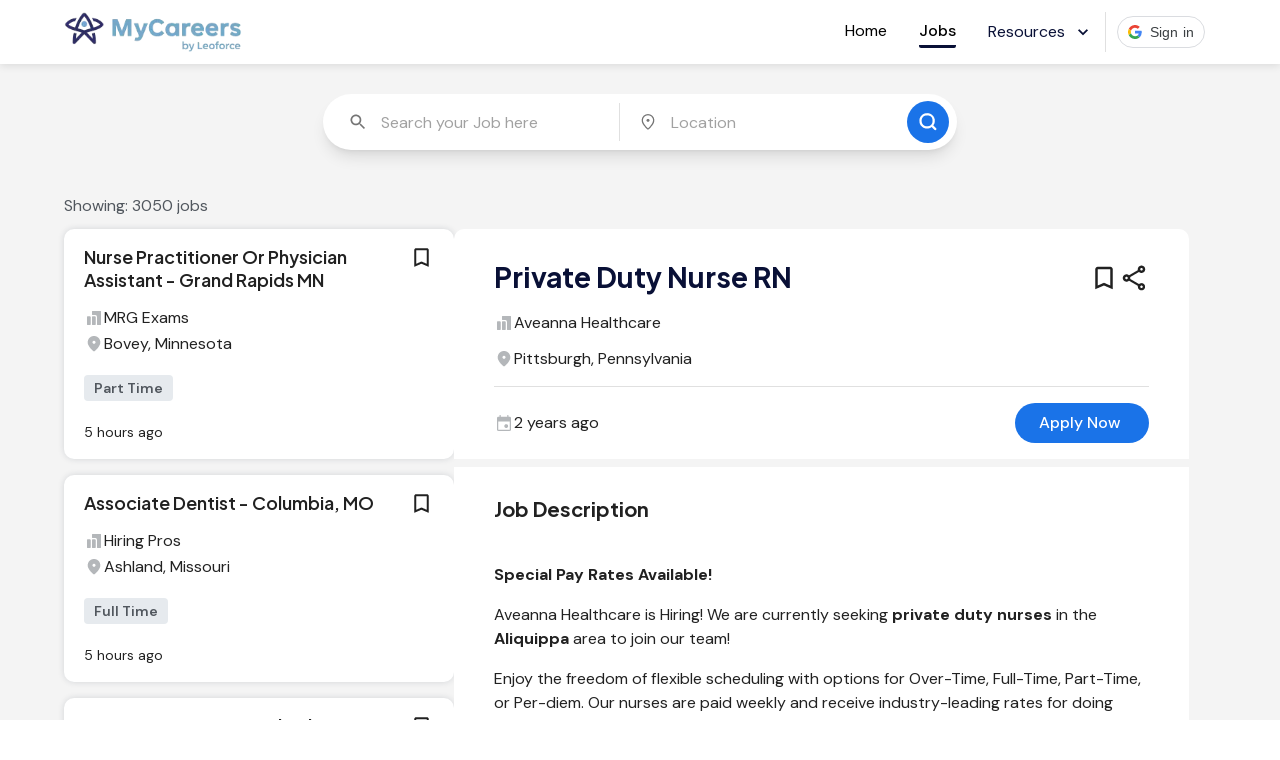

--- FILE ---
content_type: text/html; charset=utf-8
request_url: https://mycareers.net/jobs/search?jobId=2851461&utm_source=trending_job&utm_medium=community_site&utm_campaign=organic
body_size: 50542
content:
<!DOCTYPE html><html lang="en" class="__variable_0d7163 __variable_646807"><head><meta charSet="utf-8"/><meta name="viewport" content="width=device-width, initial-scale=1, maximum-scale=5"/><link rel="preload" href="/_next/static/media/13971731025ec697-s.p.woff2" as="font" crossorigin="" type="font/woff2"/><link rel="preload" href="/_next/static/media/636a5ac981f94f8b-s.p.woff2" as="font" crossorigin="" type="font/woff2"/><link rel="stylesheet" href="/_next/static/css/68c0576703fcc8b9.css" data-precedence="next"/><link rel="stylesheet" href="/_next/static/css/051a324bd6481f48.css" data-precedence="next"/><link rel="stylesheet" href="/_next/static/css/89b9aaf17a5eb418.css" data-precedence="next"/><link rel="preload" as="script" fetchPriority="low" href="/_next/static/chunks/webpack-3d5e6a1a7c08adf2.js"/><script src="/_next/static/chunks/3f3d78b9-b9d3d539d9511983.js" async=""></script><script src="/_next/static/chunks/5567-de0455be2395583d.js" async=""></script><script src="/_next/static/chunks/main-app-8a0858db7a1e2ef6.js" async=""></script><script src="/_next/static/chunks/617-0398ee206a0b9ff0.js" async=""></script><script src="/_next/static/chunks/4192-ad87ad5be1d9ec2c.js" async=""></script><script src="/_next/static/chunks/7208-0916a99bede1b1f7.js" async=""></script><script src="/_next/static/chunks/3130-c87d2f65b7112610.js" async=""></script><script src="/_next/static/chunks/8392-b2908c961e4b6424.js" async=""></script><script src="/_next/static/chunks/7061-eb34ff61c4f7e3ca.js" async=""></script><script src="/_next/static/chunks/app/layout-9edbb194ace94067.js" async=""></script><script src="/_next/static/chunks/1517-fe36f6461bc71a46.js" async=""></script><script src="/_next/static/chunks/5400-26598909cc898d0e.js" async=""></script><script src="/_next/static/chunks/8229-f4e3ab2560db1168.js" async=""></script><script src="/_next/static/chunks/8872-e9d858d7248fcae9.js" async=""></script><script src="/_next/static/chunks/850-251f954cdbfc70ab.js" async=""></script><script src="/_next/static/chunks/689-d7547ceb0abae6b7.js" async=""></script><script src="/_next/static/chunks/0-fea23d99155b0edb.js" async=""></script><script src="/_next/static/chunks/4268-f561b04ba1b030f3.js" async=""></script><script src="/_next/static/chunks/8814-e3dd3253b01f5750.js" async=""></script><script src="/_next/static/chunks/app/generic/layout-78bfb26a7f493b1a.js" async=""></script><script src="/_next/static/chunks/fa02ffd3-2defbf72a73bca72.js" async=""></script><script src="/_next/static/chunks/2296-8c6350a0bfa15d11.js" async=""></script><script src="/_next/static/chunks/6276-d8da37e83b699c0e.js" async=""></script><script src="/_next/static/chunks/1269-fdd15ea1fb166d20.js" async=""></script><script src="/_next/static/chunks/3837-1f63c46ceb330310.js" async=""></script><script src="/_next/static/chunks/6590-4e141a9ec584a0c9.js" async=""></script><script src="/_next/static/chunks/9489-c03c07bc0dcdf085.js" async=""></script><script src="/_next/static/chunks/2158-b5ad515d0667a0e6.js" async=""></script><script src="/_next/static/chunks/2243-0b1abda1a8b914e8.js" async=""></script><script src="/_next/static/chunks/8064-54214f0dbdd61ed7.js" async=""></script><script src="/_next/static/chunks/1703-10493744d7285220.js" async=""></script><script src="/_next/static/chunks/4414-dc54c90a56ca6576.js" async=""></script><script src="/_next/static/chunks/4785-cfb171acbe31777b.js" async=""></script><script src="/_next/static/chunks/1303-8714a47482f6f366.js" async=""></script><script src="/_next/static/chunks/5103-1fec7ff714d0b372.js" async=""></script><script src="/_next/static/chunks/6379-0bac934a2df632ee.js" async=""></script><script src="/_next/static/chunks/8085-139d8256a0ca4f9d.js" async=""></script><script src="/_next/static/chunks/2912-04ccd8a5c257770a.js" async=""></script><script src="/_next/static/chunks/5971-6c39386d3c9ca654.js" async=""></script><script src="/_next/static/chunks/8334-bec17696e6b00022.js" async=""></script><script src="/_next/static/chunks/1368-dc9cb914430e2302.js" async=""></script><script src="/_next/static/chunks/7279-a391e4116655a591.js" async=""></script><script src="/_next/static/chunks/3412-936cf8f968e35b6c.js" async=""></script><script src="/_next/static/chunks/3373-2b02d3e44badc718.js" async=""></script><script src="/_next/static/chunks/2786-16bca7d790531879.js" async=""></script><script src="/_next/static/chunks/app/generic/desktop/page-f2aabcac2a97451e.js" async=""></script><script src="/_next/static/chunks/6537-fdccf8dd86e6f0eb.js" async=""></script><script src="/_next/static/chunks/app/generic/error-8b7f4232e30eb50e.js" async=""></script><script src="/_next/static/chunks/9421-60a8452d8405c586.js" async=""></script><script src="/_next/static/chunks/6142-7a6d761b71994f13.js" async=""></script><script src="/_next/static/chunks/app/generic/desktop/layout-eb745b6acfe4a758.js" async=""></script><script src="/_next/static/chunks/7809-1a20fc535d5f16c4.js" async=""></script><script src="/_next/static/chunks/4845-2127c3c772c8aa4e.js" async=""></script><script src="/_next/static/chunks/6745-6d25e758e5cbae32.js" async=""></script><script src="/_next/static/chunks/app/generic/desktop/jobs/search/page-c651938d0cabbf87.js" async=""></script><link rel="preload" href="https://portal.goarya.com/botui/static/index.js" as="script"/><meta name="theme-color" media="(prefers-color-scheme: light)" content="cyan"/><meta name="theme-color" media="(prefers-color-scheme: dark)" content="black"/><meta name="color-scheme" content="only light"/><title>MyCareers Job Search - Your Gateway to Career Excellence</title><meta name="description" content="Enhance your job search with MyCareers. Use our powerful search tool to discover and apply for the perfect career opportunities. Contact us today for more details!"/><meta name="application-name" content="MyCareers"/><link rel="author" href="https://leoforce.com"/><meta name="author" content="Leoforce"/><meta name="keywords" content="jobs,careers,nursing jobs,driver jobs,job alerts,career blogs"/><meta name="referrer" content="origin-when-cross-origin"/><meta name="creator" content="Leoforce"/><meta name="robots" content="noindex, nofollow"/><meta name="category" content="careers"/><link rel="canonical" href="https://mycareers.net/jobs/search"/><meta name="format-detection" content="telephone=no, date=no, address=no, email=no"/><meta property="og:title" content="MyCareers Job Search - Your Gateway to Career Excellence"/><meta property="og:description" content="Enhance your job search with MyCareers. Use our powerful search tool to discover and apply for the perfect career opportunities. Contact us today for more details!"/><meta name="twitter:card" content="summary"/><meta name="twitter:title" content="MyCareers Job Search - Your Gateway to Career Excellence"/><meta name="twitter:description" content="Enhance your job search with MyCareers. Use our powerful search tool to discover and apply for the perfect career opportunities. Contact us today for more details!"/><link rel="icon" href="/images/generic/favicon/favicon.ico" type="image/x-icon"/><link rel="icon" href="/images/generic/favicon/favicon-16x16.png" type="image/png" sizes="16x16"/><link rel="icon" href="/images/generic/favicon/favicon-32x32.png" type="image/png" sizes="32x32"/><link rel="icon" href="/images/generic/favicon/favicon-96x96.png" type="image/png" sizes="96x96"/><link rel="apple-touch-icon" href="/images/generic/favicon/apple-icon-57x57.png" sizes="57x57"/><link rel="apple-touch-icon" href="/images/generic/favicon/apple-icon-60x60.png" sizes="60x60"/><link rel="apple-touch-icon" href="/images/generic/favicon/apple-icon-72x72.png" sizes="72x72"/><link rel="apple-touch-icon" href="/images/generic/favicon/apple-icon-76x76.png" sizes="76x76"/><link rel="apple-touch-icon" href="/images/generic/favicon/apple-icon-114x114.png" sizes="114x114"/><link rel="apple-touch-icon" href="/images/generic/favicon/apple-icon-120x120.png" sizes="120x120"/><link rel="apple-touch-icon" href="/images/generic/favicon/apple-icon-144x144.png" sizes="144x144"/><link rel="apple-touch-icon" href="/images/generic/favicon/apple-icon-152x152.png" sizes="152x152"/><link rel="apple-touch-icon" href="/images/generic/favicon/apple-icon-180x180.png" sizes="180x180"/><meta name="next-size-adjust"/><script src="/_next/static/chunks/polyfills-c67a75d1b6f99dc8.js" noModule=""></script><style data-emotion="mui-global 18oqssv">.MuiOutlinedInput-root fieldset,.MuiOutlinedInput-root:hover fieldset,.MuiOutlinedInput-root.Mui-focused fieldset{border-color:transparent!important;}.MuiTextField-root{border-radius:8px;}</style><style data-emotion="mui-global w15fj5">html{-webkit-font-smoothing:antialiased;-moz-osx-font-smoothing:grayscale;box-sizing:border-box;-webkit-text-size-adjust:100%;}*,*::before,*::after{box-sizing:inherit;}strong,b{font-weight:700;}body{margin:0;color:rgba(0, 0, 0, 0.87);font-family:var(--app-primary-font);font-weight:400;font-size:1rem;line-height:1.5;background-color:#fff;}@media print{body{background-color:#fff;}}body::backdrop{background-color:#fff;}</style><style data-emotion="mui-global 1prfaxn">@-webkit-keyframes mui-auto-fill{from{display:block;}}@keyframes mui-auto-fill{from{display:block;}}@-webkit-keyframes mui-auto-fill-cancel{from{display:block;}}@keyframes mui-auto-fill-cancel{from{display:block;}}</style><style data-emotion="mui 1drb7es 29ii4e 8d97to jwzhcx 1e83mhn 1sa7qh2 0 p9z24l vrc4ot pt151d vubbuv 1di2rsf 1jg4ze7 1d7q5f8 14kcwr6 1xdhyk6 1n0l1jj 1lekzkb r8petz 1m1kqp3 1wdgy8r feqhe6 muy7x4 1a6giau 11rfqcx 1gnht4k mxlkbn k6eizv ggxpn4 edpqz1 1k33q06 19w1uun igs3ac ihdtdm 1bi3pjh j6dkka cu7wbf 1g83274 10feh4v 1vippu5 j7pn6r te1bj8 1c88zh1 uik5ab 1211jvi 12ot8q8 nsbphu uy9l9q j7plzz nhb8h9 dbmqe7 1g21cg9 zsr9xi lrb33l bavn2b tzb2e8 1400qzg 1q2v2o7 1p7d7sm 39bbo6 77t11c blm1cn 126dckd 1byg0w3 85cndy 9g5v7m edqz7a bx0g8t 1e0406c ko6i3c 1eqgsq1 14xc88m 1u3xo1g 186z42n 8atqhb 201lro kehknw b52kj1 14hx3d7 rlo3t4 1o6z5ng 101bhfe 1jvwj1d 15aiho2">.mui-1drb7es{display:-webkit-box;display:-webkit-flex;display:-ms-flexbox;display:flex;-webkit-flex-direction:column;-ms-flex-direction:column;flex-direction:column;width:100%;box-sizing:border-box;-webkit-flex-shrink:0;-ms-flex-negative:0;flex-shrink:0;position:-webkit-sticky;position:sticky;z-index:1100;top:0;left:auto;right:0;background-color:#1A73E8;color:#fff;background-color:white;color:black;z-index:100;box-shadow:0px 2px 8px 0px #0000001A;}.mui-29ii4e{background-color:#fff;color:rgba(0, 0, 0, 0.87);-webkit-transition:box-shadow 300ms cubic-bezier(0.4, 0, 0.2, 1) 0ms;transition:box-shadow 300ms cubic-bezier(0.4, 0, 0.2, 1) 0ms;box-shadow:0px 2px 4px -1px rgba(0,0,0,0.2),0px 4px 5px 0px rgba(0,0,0,0.14),0px 1px 10px 0px rgba(0,0,0,0.12);display:-webkit-box;display:-webkit-flex;display:-ms-flexbox;display:flex;-webkit-flex-direction:column;-ms-flex-direction:column;flex-direction:column;width:100%;box-sizing:border-box;-webkit-flex-shrink:0;-ms-flex-negative:0;flex-shrink:0;position:-webkit-sticky;position:sticky;z-index:1100;top:0;left:auto;right:0;background-color:#1A73E8;color:#fff;background-color:white;color:black;z-index:100;box-shadow:0px 2px 8px 0px #0000001A;}.mui-8d97to{width:100%;margin-left:auto;box-sizing:border-box;margin-right:auto;display:block;}.mui-jwzhcx{display:-webkit-box;display:-webkit-flex;display:-ms-flexbox;display:flex;-webkit-box-pack:justify;-webkit-justify-content:space-between;justify-content:space-between;-webkit-align-items:center;-webkit-box-align:center;-ms-flex-align:center;align-items:center;min-height:64px;}.mui-1e83mhn{margin:16px;padding-top:4px;padding-bottom:4px;border-radius:2px;font-weight:400;}.mui-1sa7qh2{border-bottom:3px solid #091036;margin:16px;padding-top:4px;padding-bottom:4px;border-radius:2px;font-weight:500;}.mui-p9z24l{font-family:var(--app-primary-font);font-weight:500;font-size:0.875rem;line-height:1.75;text-transform:uppercase;min-width:64px;padding:6px 16px;border-radius:4px;-webkit-transition:background-color 250ms cubic-bezier(0.4, 0, 0.2, 1) 0ms,box-shadow 250ms cubic-bezier(0.4, 0, 0.2, 1) 0ms,border-color 250ms cubic-bezier(0.4, 0, 0.2, 1) 0ms,color 250ms cubic-bezier(0.4, 0, 0.2, 1) 0ms;transition:background-color 250ms cubic-bezier(0.4, 0, 0.2, 1) 0ms,box-shadow 250ms cubic-bezier(0.4, 0, 0.2, 1) 0ms,border-color 250ms cubic-bezier(0.4, 0, 0.2, 1) 0ms,color 250ms cubic-bezier(0.4, 0, 0.2, 1) 0ms;border-radius:1.875rem;text-transform:none;box-shadow:none;background-color:var(--secondary-color);box-shadow:none;color:var(--text-color);font-weight:400;font-size:16px;}.mui-p9z24l:hover{-webkit-text-decoration:none;text-decoration:none;background-color:rgba(0, 0, 0, 0.04);}@media (hover: none){.mui-p9z24l:hover{background-color:transparent;}}.mui-p9z24l.Mui-disabled{color:rgba(0, 0, 0, 0.26);}.mui-p9z24l:hover{background-color:var(--secondary-color);box-shadow:none;color:var(--text-color);}.mui-vrc4ot{display:-webkit-inline-box;display:-webkit-inline-flex;display:-ms-inline-flexbox;display:inline-flex;-webkit-align-items:center;-webkit-box-align:center;-ms-flex-align:center;align-items:center;-webkit-box-pack:center;-ms-flex-pack:center;-webkit-justify-content:center;justify-content:center;position:relative;box-sizing:border-box;-webkit-tap-highlight-color:transparent;background-color:transparent;outline:0;border:0;margin:0;border-radius:0;padding:0;cursor:pointer;-webkit-user-select:none;-moz-user-select:none;-ms-user-select:none;user-select:none;vertical-align:middle;-moz-appearance:none;-webkit-appearance:none;-webkit-text-decoration:none;text-decoration:none;color:inherit;font-family:var(--app-primary-font);font-weight:500;font-size:0.875rem;line-height:1.75;text-transform:uppercase;min-width:64px;padding:6px 16px;border-radius:4px;-webkit-transition:background-color 250ms cubic-bezier(0.4, 0, 0.2, 1) 0ms,box-shadow 250ms cubic-bezier(0.4, 0, 0.2, 1) 0ms,border-color 250ms cubic-bezier(0.4, 0, 0.2, 1) 0ms,color 250ms cubic-bezier(0.4, 0, 0.2, 1) 0ms;transition:background-color 250ms cubic-bezier(0.4, 0, 0.2, 1) 0ms,box-shadow 250ms cubic-bezier(0.4, 0, 0.2, 1) 0ms,border-color 250ms cubic-bezier(0.4, 0, 0.2, 1) 0ms,color 250ms cubic-bezier(0.4, 0, 0.2, 1) 0ms;border-radius:1.875rem;text-transform:none;box-shadow:none;background-color:var(--secondary-color);box-shadow:none;color:var(--text-color);font-weight:400;font-size:16px;}.mui-vrc4ot::-moz-focus-inner{border-style:none;}.mui-vrc4ot.Mui-disabled{pointer-events:none;cursor:default;}@media print{.mui-vrc4ot{-webkit-print-color-adjust:exact;color-adjust:exact;}}.mui-vrc4ot:hover{-webkit-text-decoration:none;text-decoration:none;background-color:rgba(0, 0, 0, 0.04);}@media (hover: none){.mui-vrc4ot:hover{background-color:transparent;}}.mui-vrc4ot.Mui-disabled{color:rgba(0, 0, 0, 0.26);}.mui-vrc4ot:hover{background-color:var(--secondary-color);box-shadow:none;color:var(--text-color);}.mui-pt151d{display:inherit;margin-right:-4px;margin-left:8px;}.mui-pt151d>*:nth-of-type(1){font-size:20px;}.mui-vubbuv{-webkit-user-select:none;-moz-user-select:none;-ms-user-select:none;user-select:none;width:1em;height:1em;display:inline-block;fill:currentColor;-webkit-flex-shrink:0;-ms-flex-negative:0;flex-shrink:0;-webkit-transition:fill 200ms cubic-bezier(0.4, 0, 0.2, 1) 0ms;transition:fill 200ms cubic-bezier(0.4, 0, 0.2, 1) 0ms;font-size:1.5rem;}.mui-1di2rsf{margin:6px 16px;}.mui-1jg4ze7{margin:6px 16px;}.mui-1d7q5f8{margin:0;-webkit-flex-shrink:0;-ms-flex-negative:0;flex-shrink:0;border-width:0;border-style:solid;border-color:rgba(0, 0, 0, 0.12);border-bottom-width:0;height:auto;border-right-width:thin;-webkit-align-self:stretch;-ms-flex-item-align:stretch;align-self:stretch;}.mui-14kcwr6{width:110px;}.mui-1n0l1jj{margin:0;-webkit-flex-shrink:0;-ms-flex-negative:0;flex-shrink:0;border-width:0;border-style:solid;border-color:rgba(0, 0, 0, 0.12);border-bottom-width:thin;-webkit-align-self:stretch;-ms-flex-item-align:stretch;align-self:stretch;height:auto;}.mui-1lekzkb{display:-webkit-box;display:-webkit-flex;display:-ms-flexbox;display:flex;-webkit-align-items:center;-webkit-box-align:center;-ms-flex-align:center;align-items:center;-webkit-box-pack:justify;-webkit-justify-content:space-between;justify-content:space-between;}.mui-r8petz{background-color:var(--secondary-color);}.mui-1m1kqp3{-webkit-flex:4;-ms-flex:4;flex:4;}.mui-1wdgy8r{width:100%;}.mui-1wdgy8r.Mui-focused .MuiAutocomplete-clearIndicator{visibility:visible;}@media (pointer: fine){.mui-1wdgy8r:hover .MuiAutocomplete-clearIndicator{visibility:visible;}}.mui-1wdgy8r .MuiAutocomplete-tag{margin:3px;max-width:calc(100% - 6px);}.MuiAutocomplete-hasPopupIcon.mui-1wdgy8r .MuiAutocomplete-inputRoot,.MuiAutocomplete-hasClearIcon.mui-1wdgy8r .MuiAutocomplete-inputRoot{padding-right:30px;}.MuiAutocomplete-hasPopupIcon.MuiAutocomplete-hasClearIcon.mui-1wdgy8r .MuiAutocomplete-inputRoot{padding-right:56px;}.mui-1wdgy8r .MuiAutocomplete-inputRoot .MuiAutocomplete-input{width:0;min-width:30px;}.mui-1wdgy8r .MuiInput-root{padding-bottom:1px;}.mui-1wdgy8r .MuiInput-root .MuiInput-input{padding:4px 4px 4px 0px;}.mui-1wdgy8r .MuiInput-root.MuiInputBase-sizeSmall .MuiInput-input{padding:2px 4px 3px 0;}.mui-1wdgy8r .MuiOutlinedInput-root{padding:9px;}.MuiAutocomplete-hasPopupIcon.mui-1wdgy8r .MuiOutlinedInput-root,.MuiAutocomplete-hasClearIcon.mui-1wdgy8r .MuiOutlinedInput-root{padding-right:39px;}.MuiAutocomplete-hasPopupIcon.MuiAutocomplete-hasClearIcon.mui-1wdgy8r .MuiOutlinedInput-root{padding-right:65px;}.mui-1wdgy8r .MuiOutlinedInput-root .MuiAutocomplete-input{padding:7.5px 4px 7.5px 5px;}.mui-1wdgy8r .MuiOutlinedInput-root .MuiAutocomplete-endAdornment{right:9px;}.mui-1wdgy8r .MuiOutlinedInput-root.MuiInputBase-sizeSmall{padding-top:6px;padding-bottom:6px;padding-left:6px;}.mui-1wdgy8r .MuiOutlinedInput-root.MuiInputBase-sizeSmall .MuiAutocomplete-input{padding:2.5px 4px 2.5px 8px;}.mui-1wdgy8r .MuiFilledInput-root{padding-top:19px;padding-left:8px;}.MuiAutocomplete-hasPopupIcon.mui-1wdgy8r .MuiFilledInput-root,.MuiAutocomplete-hasClearIcon.mui-1wdgy8r .MuiFilledInput-root{padding-right:39px;}.MuiAutocomplete-hasPopupIcon.MuiAutocomplete-hasClearIcon.mui-1wdgy8r .MuiFilledInput-root{padding-right:65px;}.mui-1wdgy8r .MuiFilledInput-root .MuiFilledInput-input{padding:7px 4px;}.mui-1wdgy8r .MuiFilledInput-root .MuiAutocomplete-endAdornment{right:9px;}.mui-1wdgy8r .MuiFilledInput-root.MuiInputBase-sizeSmall{padding-bottom:1px;}.mui-1wdgy8r .MuiFilledInput-root.MuiInputBase-sizeSmall .MuiFilledInput-input{padding:2.5px 4px;}.mui-1wdgy8r .MuiInputBase-hiddenLabel{padding-top:8px;}.mui-1wdgy8r .MuiFilledInput-root.MuiInputBase-hiddenLabel{padding-top:0;padding-bottom:0;}.mui-1wdgy8r .MuiFilledInput-root.MuiInputBase-hiddenLabel .MuiAutocomplete-input{padding-top:16px;padding-bottom:17px;}.mui-1wdgy8r .MuiFilledInput-root.MuiInputBase-hiddenLabel.MuiInputBase-sizeSmall .MuiAutocomplete-input{padding-top:8px;padding-bottom:9px;}.mui-1wdgy8r .MuiAutocomplete-input{-webkit-box-flex:1;-webkit-flex-grow:1;-ms-flex-positive:1;flex-grow:1;text-overflow:ellipsis;opacity:0;}.mui-1wdgy8r .MuiAutocomplete-input{opacity:1;}.mui-feqhe6{display:-webkit-inline-box;display:-webkit-inline-flex;display:-ms-inline-flexbox;display:inline-flex;-webkit-flex-direction:column;-ms-flex-direction:column;flex-direction:column;position:relative;min-width:0;padding:0;margin:0;border:0;vertical-align:top;width:100%;}.mui-muy7x4{font-family:var(--app-primary-font);font-weight:400;font-size:1rem;line-height:1.4375em;color:rgba(0, 0, 0, 0.87);box-sizing:border-box;position:relative;cursor:text;display:-webkit-inline-box;display:-webkit-inline-flex;display:-ms-inline-flexbox;display:inline-flex;-webkit-align-items:center;-webkit-box-align:center;-ms-flex-align:center;align-items:center;width:100%;position:relative;border-radius:4px;padding-left:14px;padding-right:14px;}.mui-muy7x4.Mui-disabled{color:rgba(0, 0, 0, 0.38);cursor:default;}.mui-muy7x4:hover .MuiOutlinedInput-notchedOutline{border-color:rgba(0, 0, 0, 0.87);}@media (hover: none){.mui-muy7x4:hover .MuiOutlinedInput-notchedOutline{border-color:rgba(0, 0, 0, 0.23);}}.mui-muy7x4.Mui-focused .MuiOutlinedInput-notchedOutline{border-color:#1A73E8;border-width:2px;}.mui-muy7x4.Mui-error .MuiOutlinedInput-notchedOutline{border-color:#d32f2f;}.mui-muy7x4.Mui-disabled .MuiOutlinedInput-notchedOutline{border-color:rgba(0, 0, 0, 0.26);}.mui-1a6giau{display:-webkit-box;display:-webkit-flex;display:-ms-flexbox;display:flex;height:0.01em;max-height:2em;-webkit-align-items:center;-webkit-box-align:center;-ms-flex-align:center;align-items:center;white-space:nowrap;color:rgba(0, 0, 0, 0.54);margin-right:8px;}.mui-11rfqcx{-webkit-user-select:none;-moz-user-select:none;-ms-user-select:none;user-select:none;width:1em;height:1em;display:inline-block;fill:currentColor;-webkit-flex-shrink:0;-ms-flex-negative:0;flex-shrink:0;-webkit-transition:fill 200ms cubic-bezier(0.4, 0, 0.2, 1) 0ms;transition:fill 200ms cubic-bezier(0.4, 0, 0.2, 1) 0ms;font-size:1.5rem;height:20px;width:20px;}.mui-1gnht4k{font:inherit;letter-spacing:inherit;color:currentColor;padding:4px 0 5px;border:0;box-sizing:content-box;background:none;height:1.4375em;margin:0;-webkit-tap-highlight-color:transparent;display:block;min-width:0;width:100%;-webkit-animation-name:mui-auto-fill-cancel;animation-name:mui-auto-fill-cancel;-webkit-animation-duration:10ms;animation-duration:10ms;padding:16.5px 14px;padding-left:0;padding-right:0;}.mui-1gnht4k::-webkit-input-placeholder{color:currentColor;opacity:0.42;-webkit-transition:opacity 200ms cubic-bezier(0.4, 0, 0.2, 1) 0ms;transition:opacity 200ms cubic-bezier(0.4, 0, 0.2, 1) 0ms;}.mui-1gnht4k::-moz-placeholder{color:currentColor;opacity:0.42;-webkit-transition:opacity 200ms cubic-bezier(0.4, 0, 0.2, 1) 0ms;transition:opacity 200ms cubic-bezier(0.4, 0, 0.2, 1) 0ms;}.mui-1gnht4k:-ms-input-placeholder{color:currentColor;opacity:0.42;-webkit-transition:opacity 200ms cubic-bezier(0.4, 0, 0.2, 1) 0ms;transition:opacity 200ms cubic-bezier(0.4, 0, 0.2, 1) 0ms;}.mui-1gnht4k::-ms-input-placeholder{color:currentColor;opacity:0.42;-webkit-transition:opacity 200ms cubic-bezier(0.4, 0, 0.2, 1) 0ms;transition:opacity 200ms cubic-bezier(0.4, 0, 0.2, 1) 0ms;}.mui-1gnht4k:focus{outline:0;}.mui-1gnht4k:invalid{box-shadow:none;}.mui-1gnht4k::-webkit-search-decoration{-webkit-appearance:none;}label[data-shrink=false]+.MuiInputBase-formControl .mui-1gnht4k::-webkit-input-placeholder{opacity:0!important;}label[data-shrink=false]+.MuiInputBase-formControl .mui-1gnht4k::-moz-placeholder{opacity:0!important;}label[data-shrink=false]+.MuiInputBase-formControl .mui-1gnht4k:-ms-input-placeholder{opacity:0!important;}label[data-shrink=false]+.MuiInputBase-formControl .mui-1gnht4k::-ms-input-placeholder{opacity:0!important;}label[data-shrink=false]+.MuiInputBase-formControl .mui-1gnht4k:focus::-webkit-input-placeholder{opacity:0.42;}label[data-shrink=false]+.MuiInputBase-formControl .mui-1gnht4k:focus::-moz-placeholder{opacity:0.42;}label[data-shrink=false]+.MuiInputBase-formControl .mui-1gnht4k:focus:-ms-input-placeholder{opacity:0.42;}label[data-shrink=false]+.MuiInputBase-formControl .mui-1gnht4k:focus::-ms-input-placeholder{opacity:0.42;}.mui-1gnht4k.Mui-disabled{opacity:1;-webkit-text-fill-color:rgba(0, 0, 0, 0.38);}.mui-1gnht4k:-webkit-autofill{-webkit-animation-duration:5000s;animation-duration:5000s;-webkit-animation-name:mui-auto-fill;animation-name:mui-auto-fill;}.mui-1gnht4k:-webkit-autofill{border-radius:inherit;}.mui-mxlkbn{position:absolute;right:0;top:50%;-webkit-transform:translate(0, -50%);-moz-transform:translate(0, -50%);-ms-transform:translate(0, -50%);transform:translate(0, -50%);}.mui-k6eizv{margin-right:-2px;padding:4px;visibility:hidden;}.mui-ggxpn4{text-align:center;-webkit-flex:0 0 auto;-ms-flex:0 0 auto;flex:0 0 auto;font-size:1.5rem;padding:8px;border-radius:50%;overflow:visible;color:rgba(0, 0, 0, 0.54);-webkit-transition:background-color 150ms cubic-bezier(0.4, 0, 0.2, 1) 0ms;transition:background-color 150ms cubic-bezier(0.4, 0, 0.2, 1) 0ms;margin-right:-2px;padding:4px;visibility:hidden;}.mui-ggxpn4:hover{background-color:rgba(0, 0, 0, 0.04);}@media (hover: none){.mui-ggxpn4:hover{background-color:transparent;}}.mui-ggxpn4.Mui-disabled{background-color:transparent;color:rgba(0, 0, 0, 0.26);}.mui-edpqz1{display:-webkit-inline-box;display:-webkit-inline-flex;display:-ms-inline-flexbox;display:inline-flex;-webkit-align-items:center;-webkit-box-align:center;-ms-flex-align:center;align-items:center;-webkit-box-pack:center;-ms-flex-pack:center;-webkit-justify-content:center;justify-content:center;position:relative;box-sizing:border-box;-webkit-tap-highlight-color:transparent;background-color:transparent;outline:0;border:0;margin:0;border-radius:0;padding:0;cursor:pointer;-webkit-user-select:none;-moz-user-select:none;-ms-user-select:none;user-select:none;vertical-align:middle;-moz-appearance:none;-webkit-appearance:none;-webkit-text-decoration:none;text-decoration:none;color:inherit;text-align:center;-webkit-flex:0 0 auto;-ms-flex:0 0 auto;flex:0 0 auto;font-size:1.5rem;padding:8px;border-radius:50%;overflow:visible;color:rgba(0, 0, 0, 0.54);-webkit-transition:background-color 150ms cubic-bezier(0.4, 0, 0.2, 1) 0ms;transition:background-color 150ms cubic-bezier(0.4, 0, 0.2, 1) 0ms;margin-right:-2px;padding:4px;visibility:hidden;}.mui-edpqz1::-moz-focus-inner{border-style:none;}.mui-edpqz1.Mui-disabled{pointer-events:none;cursor:default;}@media print{.mui-edpqz1{-webkit-print-color-adjust:exact;color-adjust:exact;}}.mui-edpqz1:hover{background-color:rgba(0, 0, 0, 0.04);}@media (hover: none){.mui-edpqz1:hover{background-color:transparent;}}.mui-edpqz1.Mui-disabled{background-color:transparent;color:rgba(0, 0, 0, 0.26);}.mui-1k33q06{-webkit-user-select:none;-moz-user-select:none;-ms-user-select:none;user-select:none;width:1em;height:1em;display:inline-block;fill:currentColor;-webkit-flex-shrink:0;-ms-flex-negative:0;flex-shrink:0;-webkit-transition:fill 200ms cubic-bezier(0.4, 0, 0.2, 1) 0ms;transition:fill 200ms cubic-bezier(0.4, 0, 0.2, 1) 0ms;font-size:1.25rem;}.mui-19w1uun{border-color:rgba(0, 0, 0, 0.23);}.mui-igs3ac{text-align:left;position:absolute;bottom:0;right:0;top:-5px;left:0;margin:0;padding:0 8px;pointer-events:none;border-radius:inherit;border-style:solid;border-width:1px;overflow:hidden;min-width:0%;border-color:rgba(0, 0, 0, 0.23);}.mui-ihdtdm{float:unset;width:auto;overflow:hidden;padding:0;line-height:11px;-webkit-transition:width 150ms cubic-bezier(0.0, 0, 0.2, 1) 0ms;transition:width 150ms cubic-bezier(0.0, 0, 0.2, 1) 0ms;}.mui-1bi3pjh{padding:9px;-webkit-align-self:stretch;-ms-flex-item-align:stretch;align-self:stretch;}.mui-j6dkka{margin:0;-webkit-flex-shrink:0;-ms-flex-negative:0;flex-shrink:0;border-width:0;border-style:solid;border-color:rgba(0, 0, 0, 0.12);border-bottom-width:0;height:auto;border-right-width:thin;-webkit-align-self:stretch;-ms-flex-item-align:stretch;align-self:stretch;height:100%;}.mui-cu7wbf{padding:2px;margin-right:-2px;display:none;}.mui-1g83274{text-align:center;-webkit-flex:0 0 auto;-ms-flex:0 0 auto;flex:0 0 auto;font-size:1.5rem;padding:8px;border-radius:50%;overflow:visible;color:rgba(0, 0, 0, 0.54);-webkit-transition:background-color 150ms cubic-bezier(0.4, 0, 0.2, 1) 0ms;transition:background-color 150ms cubic-bezier(0.4, 0, 0.2, 1) 0ms;padding:2px;margin-right:-2px;display:none;}.mui-1g83274:hover{background-color:rgba(0, 0, 0, 0.04);}@media (hover: none){.mui-1g83274:hover{background-color:transparent;}}.mui-1g83274.Mui-disabled{background-color:transparent;color:rgba(0, 0, 0, 0.26);}.mui-10feh4v{display:-webkit-inline-box;display:-webkit-inline-flex;display:-ms-inline-flexbox;display:inline-flex;-webkit-align-items:center;-webkit-box-align:center;-ms-flex-align:center;align-items:center;-webkit-box-pack:center;-ms-flex-pack:center;-webkit-justify-content:center;justify-content:center;position:relative;box-sizing:border-box;-webkit-tap-highlight-color:transparent;background-color:transparent;outline:0;border:0;margin:0;border-radius:0;padding:0;cursor:pointer;-webkit-user-select:none;-moz-user-select:none;-ms-user-select:none;user-select:none;vertical-align:middle;-moz-appearance:none;-webkit-appearance:none;-webkit-text-decoration:none;text-decoration:none;color:inherit;text-align:center;-webkit-flex:0 0 auto;-ms-flex:0 0 auto;flex:0 0 auto;font-size:1.5rem;padding:8px;border-radius:50%;overflow:visible;color:rgba(0, 0, 0, 0.54);-webkit-transition:background-color 150ms cubic-bezier(0.4, 0, 0.2, 1) 0ms;transition:background-color 150ms cubic-bezier(0.4, 0, 0.2, 1) 0ms;padding:2px;margin-right:-2px;display:none;}.mui-10feh4v::-moz-focus-inner{border-style:none;}.mui-10feh4v.Mui-disabled{pointer-events:none;cursor:default;}@media print{.mui-10feh4v{-webkit-print-color-adjust:exact;color-adjust:exact;}}.mui-10feh4v:hover{background-color:rgba(0, 0, 0, 0.04);}@media (hover: none){.mui-10feh4v:hover{background-color:transparent;}}.mui-10feh4v.Mui-disabled{background-color:transparent;color:rgba(0, 0, 0, 0.26);}.mui-1vippu5{text-align:center;-webkit-flex:0 0 auto;-ms-flex:0 0 auto;flex:0 0 auto;font-size:1.5rem;padding:8px;border-radius:50%;overflow:visible;color:rgba(0, 0, 0, 0.54);-webkit-transition:background-color 150ms cubic-bezier(0.4, 0, 0.2, 1) 0ms;transition:background-color 150ms cubic-bezier(0.4, 0, 0.2, 1) 0ms;padding:12px;font-size:1.75rem;margin-left:8px;background-color:var(--important-content);}.mui-1vippu5:hover{background-color:rgba(0, 0, 0, 0.04);}@media (hover: none){.mui-1vippu5:hover{background-color:transparent;}}.mui-1vippu5.Mui-disabled{background-color:transparent;color:rgba(0, 0, 0, 0.26);}.mui-1vippu5:hover{background-color:var(--important-content);}.mui-j7pn6r{display:-webkit-inline-box;display:-webkit-inline-flex;display:-ms-inline-flexbox;display:inline-flex;-webkit-align-items:center;-webkit-box-align:center;-ms-flex-align:center;align-items:center;-webkit-box-pack:center;-ms-flex-pack:center;-webkit-justify-content:center;justify-content:center;position:relative;box-sizing:border-box;-webkit-tap-highlight-color:transparent;background-color:transparent;outline:0;border:0;margin:0;border-radius:0;padding:0;cursor:pointer;-webkit-user-select:none;-moz-user-select:none;-ms-user-select:none;user-select:none;vertical-align:middle;-moz-appearance:none;-webkit-appearance:none;-webkit-text-decoration:none;text-decoration:none;color:inherit;text-align:center;-webkit-flex:0 0 auto;-ms-flex:0 0 auto;flex:0 0 auto;font-size:1.5rem;padding:8px;border-radius:50%;overflow:visible;color:rgba(0, 0, 0, 0.54);-webkit-transition:background-color 150ms cubic-bezier(0.4, 0, 0.2, 1) 0ms;transition:background-color 150ms cubic-bezier(0.4, 0, 0.2, 1) 0ms;padding:12px;font-size:1.75rem;margin-left:8px;background-color:var(--important-content);}.mui-j7pn6r::-moz-focus-inner{border-style:none;}.mui-j7pn6r.Mui-disabled{pointer-events:none;cursor:default;}@media print{.mui-j7pn6r{-webkit-print-color-adjust:exact;color-adjust:exact;}}.mui-j7pn6r:hover{background-color:rgba(0, 0, 0, 0.04);}@media (hover: none){.mui-j7pn6r:hover{background-color:transparent;}}.mui-j7pn6r.Mui-disabled{background-color:transparent;color:rgba(0, 0, 0, 0.26);}.mui-j7pn6r:hover{background-color:var(--important-content);}.mui-te1bj8{-webkit-user-select:none;-moz-user-select:none;-ms-user-select:none;user-select:none;width:1em;height:1em;display:inline-block;-webkit-flex-shrink:0;-ms-flex-negative:0;flex-shrink:0;-webkit-transition:fill 200ms cubic-bezier(0.4, 0, 0.2, 1) 0ms;transition:fill 200ms cubic-bezier(0.4, 0, 0.2, 1) 0ms;font-size:1.5rem;width:18px;height:18px;}.mui-1c88zh1{margin:0;font-size:16px;line-height:22px;font-weight:400;}@media (max-width: 600px){.mui-1c88zh1{font-size:14px;line-height:20px;font-weight:400;}}.mui-uik5ab{margin:0;font-family:var(--app-secondary-font);font-size:18px;font-weight:600;line-height:23px;margin-bottom:16px;}@media (max-width: 600px){.mui-uik5ab{font-size:16px;font-weight:600;line-height:21px;}}.mui-1211jvi{gap:10px;}.mui-12ot8q8{-webkit-user-select:none;-moz-user-select:none;-ms-user-select:none;user-select:none;width:1em;height:1em;display:inline-block;-webkit-flex-shrink:0;-ms-flex-negative:0;flex-shrink:0;-webkit-transition:fill 200ms cubic-bezier(0.4, 0, 0.2, 1) 0ms;transition:fill 200ms cubic-bezier(0.4, 0, 0.2, 1) 0ms;font-size:1.5rem;width:20px;height:20px;color:var(--job-detail-icon-color);}.mui-nsbphu{margin:0;font-family:var(--app-primary-font);font-weight:400;font-size:1rem;line-height:1.5;font-size:14px;line-height:18px;font-weight:600;color:var(--content);}.mui-uy9l9q{margin:0;font-size:16px;line-height:22px;font-weight:400;font-size:14px;}@media (max-width: 600px){.mui-uy9l9q{font-size:14px;line-height:20px;font-weight:400;}}.mui-j7plzz{-webkit-user-select:none;-moz-user-select:none;-ms-user-select:none;user-select:none;width:1em;height:1em;display:inline-block;fill:currentColor;-webkit-flex-shrink:0;-ms-flex-negative:0;flex-shrink:0;-webkit-transition:fill 200ms cubic-bezier(0.4, 0, 0.2, 1) 0ms;transition:fill 200ms cubic-bezier(0.4, 0, 0.2, 1) 0ms;font-size:1.5rem;width:25px;height:25px;color:var(--secondary-icon-color);}.mui-nhb8h9{display:-webkit-box;display:-webkit-flex;display:-ms-flexbox;display:flex;-webkit-box-flex-wrap:wrap;-webkit-flex-wrap:wrap;-ms-flex-wrap:wrap;flex-wrap:wrap;-webkit-align-items:center;-webkit-box-align:center;-ms-flex-align:center;align-items:center;padding:0;margin:0;list-style:none;}.mui-dbmqe7{font-family:var(--app-primary-font);font-weight:400;font-size:0.875rem;line-height:1.43;border-radius:16px;text-align:center;box-sizing:border-box;min-width:32px;height:32px;padding:0 6px;margin:0 3px;color:rgba(0, 0, 0, 0.87);-webkit-transition:color 250ms cubic-bezier(0.4, 0, 0.2, 1) 0ms,background-color 250ms cubic-bezier(0.4, 0, 0.2, 1) 0ms;transition:color 250ms cubic-bezier(0.4, 0, 0.2, 1) 0ms,background-color 250ms cubic-bezier(0.4, 0, 0.2, 1) 0ms;}.mui-dbmqe7.Mui-focusVisible{background-color:rgba(0, 0, 0, 0.12);}.mui-dbmqe7.Mui-disabled{opacity:0.38;}.mui-dbmqe7:hover{background-color:rgba(0, 0, 0, 0.04);}@media (hover: none){.mui-dbmqe7:hover{background-color:transparent;}}.mui-dbmqe7.Mui-selected{background-color:rgba(0, 0, 0, 0.08);}.mui-dbmqe7.Mui-selected:hover{background-color:rgba(0, 0, 0, 0.12);}@media (hover: none){.mui-dbmqe7.Mui-selected:hover{background-color:rgba(0, 0, 0, 0.08);}}.mui-dbmqe7.Mui-selected.Mui-focusVisible{background-color:rgba(0, 0, 0, 0.2);}.mui-dbmqe7.Mui-selected.Mui-disabled{opacity:1;color:rgba(0, 0, 0, 0.26);background-color:rgba(0, 0, 0, 0.08);}.mui-dbmqe7.Mui-selected{color:#fff;background-color:#1A73E8;}.mui-dbmqe7.Mui-selected:hover{background-color:#091036;}@media (hover: none){.mui-dbmqe7.Mui-selected:hover{background-color:#1A73E8;}}.mui-dbmqe7.Mui-selected.Mui-focusVisible{background-color:#091036;}.mui-dbmqe7.Mui-selected.Mui-disabled{color:rgba(0, 0, 0, 0.26);}.mui-1g21cg9{display:-webkit-inline-box;display:-webkit-inline-flex;display:-ms-inline-flexbox;display:inline-flex;-webkit-align-items:center;-webkit-box-align:center;-ms-flex-align:center;align-items:center;-webkit-box-pack:center;-ms-flex-pack:center;-webkit-justify-content:center;justify-content:center;position:relative;box-sizing:border-box;-webkit-tap-highlight-color:transparent;background-color:transparent;outline:0;border:0;margin:0;border-radius:0;padding:0;cursor:pointer;-webkit-user-select:none;-moz-user-select:none;-ms-user-select:none;user-select:none;vertical-align:middle;-moz-appearance:none;-webkit-appearance:none;-webkit-text-decoration:none;text-decoration:none;color:inherit;font-family:var(--app-primary-font);font-weight:400;font-size:0.875rem;line-height:1.43;border-radius:16px;text-align:center;box-sizing:border-box;min-width:32px;height:32px;padding:0 6px;margin:0 3px;color:rgba(0, 0, 0, 0.87);-webkit-transition:color 250ms cubic-bezier(0.4, 0, 0.2, 1) 0ms,background-color 250ms cubic-bezier(0.4, 0, 0.2, 1) 0ms;transition:color 250ms cubic-bezier(0.4, 0, 0.2, 1) 0ms,background-color 250ms cubic-bezier(0.4, 0, 0.2, 1) 0ms;}.mui-1g21cg9::-moz-focus-inner{border-style:none;}.mui-1g21cg9.Mui-disabled{pointer-events:none;cursor:default;}@media print{.mui-1g21cg9{-webkit-print-color-adjust:exact;color-adjust:exact;}}.mui-1g21cg9.Mui-focusVisible{background-color:rgba(0, 0, 0, 0.12);}.mui-1g21cg9.Mui-disabled{opacity:0.38;}.mui-1g21cg9:hover{background-color:rgba(0, 0, 0, 0.04);}@media (hover: none){.mui-1g21cg9:hover{background-color:transparent;}}.mui-1g21cg9.Mui-selected{background-color:rgba(0, 0, 0, 0.08);}.mui-1g21cg9.Mui-selected:hover{background-color:rgba(0, 0, 0, 0.12);}@media (hover: none){.mui-1g21cg9.Mui-selected:hover{background-color:rgba(0, 0, 0, 0.08);}}.mui-1g21cg9.Mui-selected.Mui-focusVisible{background-color:rgba(0, 0, 0, 0.2);}.mui-1g21cg9.Mui-selected.Mui-disabled{opacity:1;color:rgba(0, 0, 0, 0.26);background-color:rgba(0, 0, 0, 0.08);}.mui-1g21cg9.Mui-selected{color:#fff;background-color:#1A73E8;}.mui-1g21cg9.Mui-selected:hover{background-color:#091036;}@media (hover: none){.mui-1g21cg9.Mui-selected:hover{background-color:#1A73E8;}}.mui-1g21cg9.Mui-selected.Mui-focusVisible{background-color:#091036;}.mui-1g21cg9.Mui-selected.Mui-disabled{color:rgba(0, 0, 0, 0.26);}.mui-zsr9xi{font-size:1.25rem;margin:0 -8px;}.mui-lrb33l{-webkit-user-select:none;-moz-user-select:none;-ms-user-select:none;user-select:none;width:1em;height:1em;display:inline-block;fill:currentColor;-webkit-flex-shrink:0;-ms-flex-negative:0;flex-shrink:0;-webkit-transition:fill 200ms cubic-bezier(0.4, 0, 0.2, 1) 0ms;transition:fill 200ms cubic-bezier(0.4, 0, 0.2, 1) 0ms;font-size:1.5rem;font-size:1.25rem;margin:0 -8px;}.mui-bavn2b{font-family:var(--app-primary-font);font-weight:400;font-size:0.875rem;line-height:1.43;border-radius:16px;text-align:center;box-sizing:border-box;min-width:32px;padding:0 6px;margin:0 3px;color:rgba(0, 0, 0, 0.87);height:auto;}.mui-bavn2b.Mui-disabled{opacity:0.38;}.mui-tzb2e8{margin:0;font-family:var(--app-secondary-font);font-size:28px;font-weight:700;line-height:43px;color:#091036;}@media (max-width: 600px){.mui-tzb2e8{font-size:22px;line-height:28px;font-weight:700;}}.mui-1400qzg{-webkit-user-select:none;-moz-user-select:none;-ms-user-select:none;user-select:none;width:1em;height:1em;display:inline-block;fill:currentColor;-webkit-flex-shrink:0;-ms-flex-negative:0;flex-shrink:0;-webkit-transition:fill 200ms cubic-bezier(0.4, 0, 0.2, 1) 0ms;transition:fill 200ms cubic-bezier(0.4, 0, 0.2, 1) 0ms;font-size:1.5rem;width:30px;height:30px;color:var(--secondary-icon-color);}.mui-1q2v2o7{text-align:center;-webkit-flex:0 0 auto;-ms-flex:0 0 auto;flex:0 0 auto;font-size:1.5rem;padding:8px;border-radius:50%;overflow:visible;color:rgba(0, 0, 0, 0.54);-webkit-transition:background-color 150ms cubic-bezier(0.4, 0, 0.2, 1) 0ms;transition:background-color 150ms cubic-bezier(0.4, 0, 0.2, 1) 0ms;width:30px;height:30px;color:var(--secondary-icon-color);}.mui-1q2v2o7:hover{background-color:rgba(0, 0, 0, 0.04);}@media (hover: none){.mui-1q2v2o7:hover{background-color:transparent;}}.mui-1q2v2o7.Mui-disabled{background-color:transparent;color:rgba(0, 0, 0, 0.26);}.mui-1p7d7sm{display:-webkit-inline-box;display:-webkit-inline-flex;display:-ms-inline-flexbox;display:inline-flex;-webkit-align-items:center;-webkit-box-align:center;-ms-flex-align:center;align-items:center;-webkit-box-pack:center;-ms-flex-pack:center;-webkit-justify-content:center;justify-content:center;position:relative;box-sizing:border-box;-webkit-tap-highlight-color:transparent;background-color:transparent;outline:0;border:0;margin:0;border-radius:0;padding:0;cursor:pointer;-webkit-user-select:none;-moz-user-select:none;-ms-user-select:none;user-select:none;vertical-align:middle;-moz-appearance:none;-webkit-appearance:none;-webkit-text-decoration:none;text-decoration:none;color:inherit;text-align:center;-webkit-flex:0 0 auto;-ms-flex:0 0 auto;flex:0 0 auto;font-size:1.5rem;padding:8px;border-radius:50%;overflow:visible;color:rgba(0, 0, 0, 0.54);-webkit-transition:background-color 150ms cubic-bezier(0.4, 0, 0.2, 1) 0ms;transition:background-color 150ms cubic-bezier(0.4, 0, 0.2, 1) 0ms;width:30px;height:30px;color:var(--secondary-icon-color);}.mui-1p7d7sm::-moz-focus-inner{border-style:none;}.mui-1p7d7sm.Mui-disabled{pointer-events:none;cursor:default;}@media print{.mui-1p7d7sm{-webkit-print-color-adjust:exact;color-adjust:exact;}}.mui-1p7d7sm:hover{background-color:rgba(0, 0, 0, 0.04);}@media (hover: none){.mui-1p7d7sm:hover{background-color:transparent;}}.mui-1p7d7sm.Mui-disabled{background-color:transparent;color:rgba(0, 0, 0, 0.26);}.mui-39bbo6{margin:0;-webkit-flex-shrink:0;-ms-flex-negative:0;flex-shrink:0;border-width:0;border-style:solid;border-color:rgba(0, 0, 0, 0.12);border-bottom-width:thin;}.mui-77t11c{font-family:var(--app-primary-font);font-weight:500;font-size:0.875rem;line-height:1.75;text-transform:uppercase;min-width:64px;padding:6px 16px;border-radius:4px;-webkit-transition:background-color 250ms cubic-bezier(0.4, 0, 0.2, 1) 0ms,box-shadow 250ms cubic-bezier(0.4, 0, 0.2, 1) 0ms,border-color 250ms cubic-bezier(0.4, 0, 0.2, 1) 0ms,color 250ms cubic-bezier(0.4, 0, 0.2, 1) 0ms;transition:background-color 250ms cubic-bezier(0.4, 0, 0.2, 1) 0ms,box-shadow 250ms cubic-bezier(0.4, 0, 0.2, 1) 0ms,border-color 250ms cubic-bezier(0.4, 0, 0.2, 1) 0ms,color 250ms cubic-bezier(0.4, 0, 0.2, 1) 0ms;color:#fff;background-color:#1A73E8;box-shadow:0px 3px 1px -2px rgba(0,0,0,0.2),0px 2px 2px 0px rgba(0,0,0,0.14),0px 1px 5px 0px rgba(0,0,0,0.12);border-radius:1.875rem;text-transform:none;box-shadow:none;padding:6px 24px;font-size:16px;font-weight:600px;line-height:28px;background-color:var(--important-content);}.mui-77t11c:hover{-webkit-text-decoration:none;text-decoration:none;background-color:#091036;box-shadow:0px 2px 4px -1px rgba(0,0,0,0.2),0px 4px 5px 0px rgba(0,0,0,0.14),0px 1px 10px 0px rgba(0,0,0,0.12);}@media (hover: none){.mui-77t11c:hover{background-color:#1A73E8;}}.mui-77t11c:active{box-shadow:0px 5px 5px -3px rgba(0,0,0,0.2),0px 8px 10px 1px rgba(0,0,0,0.14),0px 3px 14px 2px rgba(0,0,0,0.12);}.mui-77t11c.Mui-focusVisible{box-shadow:0px 3px 5px -1px rgba(0,0,0,0.2),0px 6px 10px 0px rgba(0,0,0,0.14),0px 1px 18px 0px rgba(0,0,0,0.12);}.mui-77t11c.Mui-disabled{color:rgba(0, 0, 0, 0.26);box-shadow:none;background-color:rgba(0, 0, 0, 0.12);}.mui-77t11c:hover{background-color:var(--primary-color);box-shadow:none;}.mui-77t11c:hover{background-color:var(--important-content);}.mui-blm1cn{display:-webkit-inline-box;display:-webkit-inline-flex;display:-ms-inline-flexbox;display:inline-flex;-webkit-align-items:center;-webkit-box-align:center;-ms-flex-align:center;align-items:center;-webkit-box-pack:center;-ms-flex-pack:center;-webkit-justify-content:center;justify-content:center;position:relative;box-sizing:border-box;-webkit-tap-highlight-color:transparent;background-color:transparent;outline:0;border:0;margin:0;border-radius:0;padding:0;cursor:pointer;-webkit-user-select:none;-moz-user-select:none;-ms-user-select:none;user-select:none;vertical-align:middle;-moz-appearance:none;-webkit-appearance:none;-webkit-text-decoration:none;text-decoration:none;color:inherit;font-family:var(--app-primary-font);font-weight:500;font-size:0.875rem;line-height:1.75;text-transform:uppercase;min-width:64px;padding:6px 16px;border-radius:4px;-webkit-transition:background-color 250ms cubic-bezier(0.4, 0, 0.2, 1) 0ms,box-shadow 250ms cubic-bezier(0.4, 0, 0.2, 1) 0ms,border-color 250ms cubic-bezier(0.4, 0, 0.2, 1) 0ms,color 250ms cubic-bezier(0.4, 0, 0.2, 1) 0ms;transition:background-color 250ms cubic-bezier(0.4, 0, 0.2, 1) 0ms,box-shadow 250ms cubic-bezier(0.4, 0, 0.2, 1) 0ms,border-color 250ms cubic-bezier(0.4, 0, 0.2, 1) 0ms,color 250ms cubic-bezier(0.4, 0, 0.2, 1) 0ms;color:#fff;background-color:#1A73E8;box-shadow:0px 3px 1px -2px rgba(0,0,0,0.2),0px 2px 2px 0px rgba(0,0,0,0.14),0px 1px 5px 0px rgba(0,0,0,0.12);border-radius:1.875rem;text-transform:none;box-shadow:none;padding:6px 24px;font-size:16px;font-weight:600px;line-height:28px;background-color:var(--important-content);}.mui-blm1cn::-moz-focus-inner{border-style:none;}.mui-blm1cn.Mui-disabled{pointer-events:none;cursor:default;}@media print{.mui-blm1cn{-webkit-print-color-adjust:exact;color-adjust:exact;}}.mui-blm1cn:hover{-webkit-text-decoration:none;text-decoration:none;background-color:#091036;box-shadow:0px 2px 4px -1px rgba(0,0,0,0.2),0px 4px 5px 0px rgba(0,0,0,0.14),0px 1px 10px 0px rgba(0,0,0,0.12);}@media (hover: none){.mui-blm1cn:hover{background-color:#1A73E8;}}.mui-blm1cn:active{box-shadow:0px 5px 5px -3px rgba(0,0,0,0.2),0px 8px 10px 1px rgba(0,0,0,0.14),0px 3px 14px 2px rgba(0,0,0,0.12);}.mui-blm1cn.Mui-focusVisible{box-shadow:0px 3px 5px -1px rgba(0,0,0,0.2),0px 6px 10px 0px rgba(0,0,0,0.14),0px 1px 18px 0px rgba(0,0,0,0.12);}.mui-blm1cn.Mui-disabled{color:rgba(0, 0, 0, 0.26);box-shadow:none;background-color:rgba(0, 0, 0, 0.12);}.mui-blm1cn:hover{background-color:var(--primary-color);box-shadow:none;}.mui-blm1cn:hover{background-color:var(--important-content);}.mui-126dckd{margin:0;font-family:var(--app-secondary-font);font-size:20px;font-weight:700;line-height:28px;}@media (max-width: 600px){.mui-126dckd{font-size:14px;line-height:20px;font-weight:600;}}.mui-1byg0w3{background-color:var(--primary-accent-color);}.mui-85cndy{--Grid-columns:12;--Grid-columnSpacing:0px;--Grid-rowSpacing:0px;-webkit-flex-direction:row;-ms-flex-direction:row;flex-direction:row;min-width:0;box-sizing:border-box;display:-webkit-box;display:-webkit-flex;display:-ms-flexbox;display:flex;-webkit-box-flex-wrap:wrap;-webkit-flex-wrap:wrap;-ms-flex-wrap:wrap;flex-wrap:wrap;margin:calc(var(--Grid-rowSpacing) / -2) calc(var(--Grid-columnSpacing) / -2);-webkit-align-items:center;-webkit-box-align:center;-ms-flex-align:center;align-items:center;}.mui-9g5v7m{--Grid-columnsLevel1:var(--Grid-columns);--Grid-columnSpacingLevel1:var(--Grid-columnSpacing);--Grid-rowSpacingLevel1:var(--Grid-rowSpacing);-webkit-flex-direction:row;-ms-flex-direction:row;flex-direction:row;min-width:0;box-sizing:border-box;display:-webkit-box;display:-webkit-flex;display:-ms-flexbox;display:flex;-webkit-box-flex-wrap:wrap;-webkit-flex-wrap:wrap;-ms-flex-wrap:wrap;flex-wrap:wrap;margin:calc(var(--Grid-rowSpacingLevel1) / -2) calc(var(--Grid-columnSpacingLevel1) / -2);padding:calc(var(--Grid-rowSpacing) / 2) calc(var(--Grid-columnSpacing) / 2);-webkit-align-items:center;-webkit-box-align:center;-ms-flex-align:center;align-items:center;}@media (min-width:600px){.mui-9g5v7m{-webkit-box-flex:0;-webkit-flex-grow:0;-ms-flex-positive:0;flex-grow:0;-webkit-flex-basis:auto;-ms-flex-preferred-size:auto;flex-basis:auto;width:calc(100% * 12 / var(--Grid-columns) + var(--Grid-columnSpacingLevel1));}}@media (min-width:900px){.mui-9g5v7m{-webkit-box-flex:0;-webkit-flex-grow:0;-ms-flex-positive:0;flex-grow:0;-webkit-flex-basis:auto;-ms-flex-preferred-size:auto;flex-basis:auto;width:calc(100% * 12 / var(--Grid-columns) + var(--Grid-columnSpacingLevel1));}}.mui-edqz7a{-webkit-box-flex:0;-webkit-flex-grow:0;-ms-flex-positive:0;flex-grow:0;-webkit-flex-basis:auto;-ms-flex-preferred-size:auto;flex-basis:auto;width:calc(100% * 12 / var(--Grid-columnsLevel1));min-width:0;box-sizing:border-box;padding:calc(var(--Grid-rowSpacingLevel1) / 2) calc(var(--Grid-columnSpacingLevel1) / 2);}@media (min-width:600px){.mui-edqz7a{-webkit-box-flex:0;-webkit-flex-grow:0;-ms-flex-positive:0;flex-grow:0;-webkit-flex-basis:auto;-ms-flex-preferred-size:auto;flex-basis:auto;width:calc(100% * 1 / var(--Grid-columnsLevel1));}}@media (min-width:900px){.mui-edqz7a{-webkit-box-flex:0;-webkit-flex-grow:0;-ms-flex-positive:0;flex-grow:0;-webkit-flex-basis:auto;-ms-flex-preferred-size:auto;flex-basis:auto;width:calc(100% * 0.6 / var(--Grid-columnsLevel1));}}.mui-bx0g8t{-webkit-box-flex:0;-webkit-flex-grow:0;-ms-flex-positive:0;flex-grow:0;-webkit-flex-basis:auto;-ms-flex-preferred-size:auto;flex-basis:auto;width:calc(100% * 12 / var(--Grid-columnsLevel1));min-width:0;box-sizing:border-box;padding:calc(var(--Grid-rowSpacingLevel1) / 2) calc(var(--Grid-columnSpacingLevel1) / 2);}@media (min-width:600px){.mui-bx0g8t{-webkit-box-flex:0;-webkit-flex-grow:0;-ms-flex-positive:0;flex-grow:0;-webkit-flex-basis:auto;-ms-flex-preferred-size:auto;flex-basis:auto;width:calc(100% * 10 / var(--Grid-columnsLevel1));}}@media (min-width:900px){.mui-bx0g8t{-webkit-box-flex:0;-webkit-flex-grow:0;-ms-flex-positive:0;flex-grow:0;-webkit-flex-basis:auto;-ms-flex-preferred-size:auto;flex-basis:auto;width:calc(100% * 11 / var(--Grid-columnsLevel1));}}.mui-1e0406c{margin:0;font-size:24px;line-height:32px;font-weight:700;}@media (max-width: 600px){.mui-1e0406c{font-size:18px;line-height:24px;font-weight:600;}}.mui-ko6i3c{margin:0;font-size:24px;line-height:32px;font-weight:700;color:var(--primary-color);}@media (max-width: 600px){.mui-ko6i3c{font-size:18px;line-height:24px;font-weight:600;}}.mui-1eqgsq1{margin:0;font-size:18px;line-height:24px;font-weight:400;text-align:center;}@media (max-width: 600px){.mui-1eqgsq1{font-size:16px;line-height:22px;font-weight:400;}}.mui-14xc88m{--Grid-columnsLevel1:var(--Grid-columns);--Grid-columnSpacingLevel1:var(--Grid-columnSpacing);--Grid-rowSpacingLevel1:14px;-webkit-flex-direction:row;-ms-flex-direction:row;flex-direction:row;min-width:0;box-sizing:border-box;display:-webkit-box;display:-webkit-flex;display:-ms-flexbox;display:flex;-webkit-box-flex-wrap:wrap;-webkit-flex-wrap:wrap;-ms-flex-wrap:wrap;flex-wrap:wrap;margin:calc(var(--Grid-rowSpacingLevel1) / -2) calc(var(--Grid-columnSpacingLevel1) / -2);padding:calc(var(--Grid-rowSpacing) / 2) calc(var(--Grid-columnSpacing) / 2);-webkit-align-items:center;-webkit-box-align:center;-ms-flex-align:center;align-items:center;-webkit-box-pack:space-around;-ms-flex-pack:space-around;-webkit-justify-content:space-around;justify-content:space-around;margin-top:20px;}@media (min-width:600px){.mui-14xc88m{-webkit-box-flex:0;-webkit-flex-grow:0;-ms-flex-positive:0;flex-grow:0;-webkit-flex-basis:auto;-ms-flex-preferred-size:auto;flex-basis:auto;width:calc(100% * 12 / var(--Grid-columns) + var(--Grid-columnSpacingLevel1));}}@media (min-width:900px){.mui-14xc88m{-webkit-box-flex:0;-webkit-flex-grow:0;-ms-flex-positive:0;flex-grow:0;-webkit-flex-basis:auto;-ms-flex-preferred-size:auto;flex-basis:auto;width:calc(100% * 12 / var(--Grid-columns) + var(--Grid-columnSpacingLevel1));}}.mui-1u3xo1g{-webkit-box-flex:0;-webkit-flex-grow:0;-ms-flex-positive:0;flex-grow:0;-webkit-flex-basis:auto;-ms-flex-preferred-size:auto;flex-basis:auto;width:calc(100% * 12 / var(--Grid-columnsLevel1));min-width:0;box-sizing:border-box;padding:calc(var(--Grid-rowSpacingLevel1) / 2) calc(var(--Grid-columnSpacingLevel1) / 2);}@media (min-width:600px){.mui-1u3xo1g{-webkit-box-flex:0;-webkit-flex-grow:0;-ms-flex-positive:0;flex-grow:0;-webkit-flex-basis:auto;-ms-flex-preferred-size:auto;flex-basis:auto;width:calc(100% * 2 / var(--Grid-columnsLevel1));}}@media (min-width:900px){.mui-1u3xo1g{-webkit-box-flex:0;-webkit-flex-grow:0;-ms-flex-positive:0;flex-grow:0;-webkit-flex-basis:auto;-ms-flex-preferred-size:auto;flex-basis:auto;width:calc(100% * 3 / var(--Grid-columnsLevel1));}}@media (min-width:0px){.mui-1u3xo1g{min-width:200px;}}@media (min-width:600px){.mui-1u3xo1g{min-width:160px;}}@media (min-width:900px){.mui-1u3xo1g{min-width:200px;}}.mui-186z42n.Mui-focused .MuiAutocomplete-clearIndicator{visibility:visible;}@media (pointer: fine){.mui-186z42n:hover .MuiAutocomplete-clearIndicator{visibility:visible;}}.mui-186z42n .MuiAutocomplete-tag{margin:3px;max-width:calc(100% - 6px);}.MuiAutocomplete-hasPopupIcon.mui-186z42n .MuiAutocomplete-inputRoot,.MuiAutocomplete-hasClearIcon.mui-186z42n .MuiAutocomplete-inputRoot{padding-right:30px;}.MuiAutocomplete-hasPopupIcon.MuiAutocomplete-hasClearIcon.mui-186z42n .MuiAutocomplete-inputRoot{padding-right:56px;}.mui-186z42n .MuiAutocomplete-inputRoot .MuiAutocomplete-input{width:0;min-width:30px;}.mui-186z42n .MuiInput-root{padding-bottom:1px;}.mui-186z42n .MuiInput-root .MuiInput-input{padding:4px 4px 4px 0px;}.mui-186z42n .MuiInput-root.MuiInputBase-sizeSmall .MuiInput-input{padding:2px 4px 3px 0;}.mui-186z42n .MuiOutlinedInput-root{padding:9px;}.MuiAutocomplete-hasPopupIcon.mui-186z42n .MuiOutlinedInput-root,.MuiAutocomplete-hasClearIcon.mui-186z42n .MuiOutlinedInput-root{padding-right:39px;}.MuiAutocomplete-hasPopupIcon.MuiAutocomplete-hasClearIcon.mui-186z42n .MuiOutlinedInput-root{padding-right:65px;}.mui-186z42n .MuiOutlinedInput-root .MuiAutocomplete-input{padding:7.5px 4px 7.5px 5px;}.mui-186z42n .MuiOutlinedInput-root .MuiAutocomplete-endAdornment{right:9px;}.mui-186z42n .MuiOutlinedInput-root.MuiInputBase-sizeSmall{padding-top:6px;padding-bottom:6px;padding-left:6px;}.mui-186z42n .MuiOutlinedInput-root.MuiInputBase-sizeSmall .MuiAutocomplete-input{padding:2.5px 4px 2.5px 8px;}.mui-186z42n .MuiFilledInput-root{padding-top:19px;padding-left:8px;}.MuiAutocomplete-hasPopupIcon.mui-186z42n .MuiFilledInput-root,.MuiAutocomplete-hasClearIcon.mui-186z42n .MuiFilledInput-root{padding-right:39px;}.MuiAutocomplete-hasPopupIcon.MuiAutocomplete-hasClearIcon.mui-186z42n .MuiFilledInput-root{padding-right:65px;}.mui-186z42n .MuiFilledInput-root .MuiFilledInput-input{padding:7px 4px;}.mui-186z42n .MuiFilledInput-root .MuiAutocomplete-endAdornment{right:9px;}.mui-186z42n .MuiFilledInput-root.MuiInputBase-sizeSmall{padding-bottom:1px;}.mui-186z42n .MuiFilledInput-root.MuiInputBase-sizeSmall .MuiFilledInput-input{padding:2.5px 4px;}.mui-186z42n .MuiInputBase-hiddenLabel{padding-top:8px;}.mui-186z42n .MuiFilledInput-root.MuiInputBase-hiddenLabel{padding-top:0;padding-bottom:0;}.mui-186z42n .MuiFilledInput-root.MuiInputBase-hiddenLabel .MuiAutocomplete-input{padding-top:16px;padding-bottom:17px;}.mui-186z42n .MuiFilledInput-root.MuiInputBase-hiddenLabel.MuiInputBase-sizeSmall .MuiAutocomplete-input{padding-top:8px;padding-bottom:9px;}.mui-186z42n .MuiAutocomplete-input{-webkit-box-flex:1;-webkit-flex-grow:1;-ms-flex-positive:1;flex-grow:1;text-overflow:ellipsis;opacity:0;}.mui-186z42n .MuiAutocomplete-input{opacity:1;}.mui-186z42n .MuiAutocomplete-input{padding-left:0px!important;}.mui-8atqhb{width:100%;}.mui-201lro{display:-webkit-inline-box;display:-webkit-inline-flex;display:-ms-inline-flexbox;display:inline-flex;-webkit-flex-direction:column;-ms-flex-direction:column;flex-direction:column;position:relative;min-width:0;padding:0;margin:0;border:0;vertical-align:top;width:100%;width:100%;}.mui-kehknw{font-family:var(--app-primary-font);font-weight:400;font-size:1rem;line-height:1.4375em;color:rgba(0, 0, 0, 0.87);box-sizing:border-box;position:relative;cursor:text;display:-webkit-inline-box;display:-webkit-inline-flex;display:-ms-inline-flexbox;display:inline-flex;-webkit-align-items:center;-webkit-box-align:center;-ms-flex-align:center;align-items:center;width:100%;position:relative;border-radius:4px;padding-right:14px;}.mui-kehknw.Mui-disabled{color:rgba(0, 0, 0, 0.38);cursor:default;}.mui-kehknw:hover .MuiOutlinedInput-notchedOutline{border-color:rgba(0, 0, 0, 0.87);}@media (hover: none){.mui-kehknw:hover .MuiOutlinedInput-notchedOutline{border-color:rgba(0, 0, 0, 0.23);}}.mui-kehknw.Mui-focused .MuiOutlinedInput-notchedOutline{border-color:#1A73E8;border-width:2px;}.mui-kehknw.Mui-error .MuiOutlinedInput-notchedOutline{border-color:#d32f2f;}.mui-kehknw.Mui-disabled .MuiOutlinedInput-notchedOutline{border-color:rgba(0, 0, 0, 0.26);}.mui-b52kj1{font:inherit;letter-spacing:inherit;color:currentColor;padding:4px 0 5px;border:0;box-sizing:content-box;background:none;height:1.4375em;margin:0;-webkit-tap-highlight-color:transparent;display:block;min-width:0;width:100%;-webkit-animation-name:mui-auto-fill-cancel;animation-name:mui-auto-fill-cancel;-webkit-animation-duration:10ms;animation-duration:10ms;padding-top:1px;padding:8.5px 14px;padding-right:0;}.mui-b52kj1::-webkit-input-placeholder{color:currentColor;opacity:0.42;-webkit-transition:opacity 200ms cubic-bezier(0.4, 0, 0.2, 1) 0ms;transition:opacity 200ms cubic-bezier(0.4, 0, 0.2, 1) 0ms;}.mui-b52kj1::-moz-placeholder{color:currentColor;opacity:0.42;-webkit-transition:opacity 200ms cubic-bezier(0.4, 0, 0.2, 1) 0ms;transition:opacity 200ms cubic-bezier(0.4, 0, 0.2, 1) 0ms;}.mui-b52kj1:-ms-input-placeholder{color:currentColor;opacity:0.42;-webkit-transition:opacity 200ms cubic-bezier(0.4, 0, 0.2, 1) 0ms;transition:opacity 200ms cubic-bezier(0.4, 0, 0.2, 1) 0ms;}.mui-b52kj1::-ms-input-placeholder{color:currentColor;opacity:0.42;-webkit-transition:opacity 200ms cubic-bezier(0.4, 0, 0.2, 1) 0ms;transition:opacity 200ms cubic-bezier(0.4, 0, 0.2, 1) 0ms;}.mui-b52kj1:focus{outline:0;}.mui-b52kj1:invalid{box-shadow:none;}.mui-b52kj1::-webkit-search-decoration{-webkit-appearance:none;}label[data-shrink=false]+.MuiInputBase-formControl .mui-b52kj1::-webkit-input-placeholder{opacity:0!important;}label[data-shrink=false]+.MuiInputBase-formControl .mui-b52kj1::-moz-placeholder{opacity:0!important;}label[data-shrink=false]+.MuiInputBase-formControl .mui-b52kj1:-ms-input-placeholder{opacity:0!important;}label[data-shrink=false]+.MuiInputBase-formControl .mui-b52kj1::-ms-input-placeholder{opacity:0!important;}label[data-shrink=false]+.MuiInputBase-formControl .mui-b52kj1:focus::-webkit-input-placeholder{opacity:0.42;}label[data-shrink=false]+.MuiInputBase-formControl .mui-b52kj1:focus::-moz-placeholder{opacity:0.42;}label[data-shrink=false]+.MuiInputBase-formControl .mui-b52kj1:focus:-ms-input-placeholder{opacity:0.42;}label[data-shrink=false]+.MuiInputBase-formControl .mui-b52kj1:focus::-ms-input-placeholder{opacity:0.42;}.mui-b52kj1.Mui-disabled{opacity:1;-webkit-text-fill-color:rgba(0, 0, 0, 0.38);}.mui-b52kj1:-webkit-autofill{-webkit-animation-duration:5000s;animation-duration:5000s;-webkit-animation-name:mui-auto-fill;animation-name:mui-auto-fill;}.mui-b52kj1:-webkit-autofill{border-radius:inherit;}.mui-14hx3d7{-webkit-box-flex:0;-webkit-flex-grow:0;-ms-flex-positive:0;flex-grow:0;-webkit-flex-basis:auto;-ms-flex-preferred-size:auto;flex-basis:auto;width:calc(100% * 12 / var(--Grid-columnsLevel1));min-width:0;box-sizing:border-box;padding:calc(var(--Grid-rowSpacingLevel1) / 2) calc(var(--Grid-columnSpacingLevel1) / 2);}@media (min-width:600px){.mui-14hx3d7{-webkit-box-flex:0;-webkit-flex-grow:0;-ms-flex-positive:0;flex-grow:0;-webkit-flex-basis:auto;-ms-flex-preferred-size:auto;flex-basis:auto;width:calc(100% * 1 / var(--Grid-columnsLevel1));}}@media (min-width:900px){.mui-14hx3d7{-webkit-box-flex:0;-webkit-flex-grow:0;-ms-flex-positive:0;flex-grow:0;-webkit-flex-basis:auto;-ms-flex-preferred-size:auto;flex-basis:auto;width:calc(100% * 3 / var(--Grid-columnsLevel1));}}@media (min-width:0px){.mui-14hx3d7{min-width:200px;}}@media (min-width:600px){.mui-14hx3d7{min-width:160px;}}@media (min-width:900px){.mui-14hx3d7{min-width:200px;}}.mui-rlo3t4{font-family:var(--app-primary-font);font-weight:400;font-size:1rem;line-height:1.4375em;color:rgba(0, 0, 0, 0.87);box-sizing:border-box;position:relative;cursor:text;display:-webkit-inline-box;display:-webkit-inline-flex;display:-ms-inline-flexbox;display:inline-flex;-webkit-align-items:center;-webkit-box-align:center;-ms-flex-align:center;align-items:center;width:100%;position:relative;border-radius:4px;}.mui-rlo3t4.Mui-disabled{color:rgba(0, 0, 0, 0.38);cursor:default;}.mui-rlo3t4:hover .MuiOutlinedInput-notchedOutline{border-color:rgba(0, 0, 0, 0.87);}@media (hover: none){.mui-rlo3t4:hover .MuiOutlinedInput-notchedOutline{border-color:rgba(0, 0, 0, 0.23);}}.mui-rlo3t4.Mui-focused .MuiOutlinedInput-notchedOutline{border-color:#1A73E8;border-width:2px;}.mui-rlo3t4.Mui-error .MuiOutlinedInput-notchedOutline{border-color:#d32f2f;}.mui-rlo3t4.Mui-disabled .MuiOutlinedInput-notchedOutline{border-color:rgba(0, 0, 0, 0.26);}.mui-1o6z5ng{font:inherit;letter-spacing:inherit;color:currentColor;padding:4px 0 5px;border:0;box-sizing:content-box;background:none;height:1.4375em;margin:0;-webkit-tap-highlight-color:transparent;display:block;min-width:0;width:100%;-webkit-animation-name:mui-auto-fill-cancel;animation-name:mui-auto-fill-cancel;-webkit-animation-duration:10ms;animation-duration:10ms;padding-top:1px;padding:8.5px 14px;}.mui-1o6z5ng::-webkit-input-placeholder{color:currentColor;opacity:0.42;-webkit-transition:opacity 200ms cubic-bezier(0.4, 0, 0.2, 1) 0ms;transition:opacity 200ms cubic-bezier(0.4, 0, 0.2, 1) 0ms;}.mui-1o6z5ng::-moz-placeholder{color:currentColor;opacity:0.42;-webkit-transition:opacity 200ms cubic-bezier(0.4, 0, 0.2, 1) 0ms;transition:opacity 200ms cubic-bezier(0.4, 0, 0.2, 1) 0ms;}.mui-1o6z5ng:-ms-input-placeholder{color:currentColor;opacity:0.42;-webkit-transition:opacity 200ms cubic-bezier(0.4, 0, 0.2, 1) 0ms;transition:opacity 200ms cubic-bezier(0.4, 0, 0.2, 1) 0ms;}.mui-1o6z5ng::-ms-input-placeholder{color:currentColor;opacity:0.42;-webkit-transition:opacity 200ms cubic-bezier(0.4, 0, 0.2, 1) 0ms;transition:opacity 200ms cubic-bezier(0.4, 0, 0.2, 1) 0ms;}.mui-1o6z5ng:focus{outline:0;}.mui-1o6z5ng:invalid{box-shadow:none;}.mui-1o6z5ng::-webkit-search-decoration{-webkit-appearance:none;}label[data-shrink=false]+.MuiInputBase-formControl .mui-1o6z5ng::-webkit-input-placeholder{opacity:0!important;}label[data-shrink=false]+.MuiInputBase-formControl .mui-1o6z5ng::-moz-placeholder{opacity:0!important;}label[data-shrink=false]+.MuiInputBase-formControl .mui-1o6z5ng:-ms-input-placeholder{opacity:0!important;}label[data-shrink=false]+.MuiInputBase-formControl .mui-1o6z5ng::-ms-input-placeholder{opacity:0!important;}label[data-shrink=false]+.MuiInputBase-formControl .mui-1o6z5ng:focus::-webkit-input-placeholder{opacity:0.42;}label[data-shrink=false]+.MuiInputBase-formControl .mui-1o6z5ng:focus::-moz-placeholder{opacity:0.42;}label[data-shrink=false]+.MuiInputBase-formControl .mui-1o6z5ng:focus:-ms-input-placeholder{opacity:0.42;}label[data-shrink=false]+.MuiInputBase-formControl .mui-1o6z5ng:focus::-ms-input-placeholder{opacity:0.42;}.mui-1o6z5ng.Mui-disabled{opacity:1;-webkit-text-fill-color:rgba(0, 0, 0, 0.38);}.mui-1o6z5ng:-webkit-autofill{-webkit-animation-duration:5000s;animation-duration:5000s;-webkit-animation-name:mui-auto-fill;animation-name:mui-auto-fill;}.mui-1o6z5ng:-webkit-autofill{border-radius:inherit;}.mui-101bhfe{-webkit-box-flex:0;-webkit-flex-grow:0;-ms-flex-positive:0;flex-grow:0;-webkit-flex-basis:auto;-ms-flex-preferred-size:auto;flex-basis:auto;width:calc(100% * 12 / var(--Grid-columnsLevel1));min-width:0;box-sizing:border-box;padding:calc(var(--Grid-rowSpacingLevel1) / 2) calc(var(--Grid-columnSpacingLevel1) / 2);}@media (min-width:600px){.mui-101bhfe{-webkit-box-flex:0;-webkit-flex-grow:0;-ms-flex-positive:0;flex-grow:0;-webkit-flex-basis:auto;-ms-flex-preferred-size:auto;flex-basis:auto;width:calc(100% * 2 / var(--Grid-columnsLevel1));}}@media (min-width:900px){.mui-101bhfe{-webkit-box-flex:0;-webkit-flex-grow:0;-ms-flex-positive:0;flex-grow:0;-webkit-flex-basis:auto;-ms-flex-preferred-size:auto;flex-basis:auto;width:calc(100% * 2 / var(--Grid-columnsLevel1));}}.mui-1jvwj1d{font-family:var(--app-primary-font);font-weight:500;font-size:0.875rem;line-height:1.75;text-transform:uppercase;min-width:64px;padding:6px 16px;border-radius:4px;-webkit-transition:background-color 250ms cubic-bezier(0.4, 0, 0.2, 1) 0ms,box-shadow 250ms cubic-bezier(0.4, 0, 0.2, 1) 0ms,border-color 250ms cubic-bezier(0.4, 0, 0.2, 1) 0ms,color 250ms cubic-bezier(0.4, 0, 0.2, 1) 0ms;transition:background-color 250ms cubic-bezier(0.4, 0, 0.2, 1) 0ms,box-shadow 250ms cubic-bezier(0.4, 0, 0.2, 1) 0ms,border-color 250ms cubic-bezier(0.4, 0, 0.2, 1) 0ms,color 250ms cubic-bezier(0.4, 0, 0.2, 1) 0ms;width:100%;border-radius:1.875rem;text-transform:none;box-shadow:none;background-color:var(--community-card-color);box-shadow:none;color:var(--secondary-color);border-radius:5px;height:40px;}.mui-1jvwj1d:hover{-webkit-text-decoration:none;text-decoration:none;background-color:rgba(0, 0, 0, 0.04);}@media (hover: none){.mui-1jvwj1d:hover{background-color:transparent;}}.mui-1jvwj1d.Mui-disabled{color:rgba(0, 0, 0, 0.26);}.mui-1jvwj1d:hover{background-color:var(--community-card-color);box-shadow:none;color:var(--secondary-color);}.mui-15aiho2{display:-webkit-inline-box;display:-webkit-inline-flex;display:-ms-inline-flexbox;display:inline-flex;-webkit-align-items:center;-webkit-box-align:center;-ms-flex-align:center;align-items:center;-webkit-box-pack:center;-ms-flex-pack:center;-webkit-justify-content:center;justify-content:center;position:relative;box-sizing:border-box;-webkit-tap-highlight-color:transparent;background-color:transparent;outline:0;border:0;margin:0;border-radius:0;padding:0;cursor:pointer;-webkit-user-select:none;-moz-user-select:none;-ms-user-select:none;user-select:none;vertical-align:middle;-moz-appearance:none;-webkit-appearance:none;-webkit-text-decoration:none;text-decoration:none;color:inherit;font-family:var(--app-primary-font);font-weight:500;font-size:0.875rem;line-height:1.75;text-transform:uppercase;min-width:64px;padding:6px 16px;border-radius:4px;-webkit-transition:background-color 250ms cubic-bezier(0.4, 0, 0.2, 1) 0ms,box-shadow 250ms cubic-bezier(0.4, 0, 0.2, 1) 0ms,border-color 250ms cubic-bezier(0.4, 0, 0.2, 1) 0ms,color 250ms cubic-bezier(0.4, 0, 0.2, 1) 0ms;transition:background-color 250ms cubic-bezier(0.4, 0, 0.2, 1) 0ms,box-shadow 250ms cubic-bezier(0.4, 0, 0.2, 1) 0ms,border-color 250ms cubic-bezier(0.4, 0, 0.2, 1) 0ms,color 250ms cubic-bezier(0.4, 0, 0.2, 1) 0ms;width:100%;border-radius:1.875rem;text-transform:none;box-shadow:none;background-color:var(--community-card-color);box-shadow:none;color:var(--secondary-color);border-radius:5px;height:40px;}.mui-15aiho2::-moz-focus-inner{border-style:none;}.mui-15aiho2.Mui-disabled{pointer-events:none;cursor:default;}@media print{.mui-15aiho2{-webkit-print-color-adjust:exact;color-adjust:exact;}}.mui-15aiho2:hover{-webkit-text-decoration:none;text-decoration:none;background-color:rgba(0, 0, 0, 0.04);}@media (hover: none){.mui-15aiho2:hover{background-color:transparent;}}.mui-15aiho2.Mui-disabled{color:rgba(0, 0, 0, 0.26);}.mui-15aiho2:hover{background-color:var(--community-card-color);box-shadow:none;color:var(--secondary-color);}</style></head><body><script id="organization-structured-data" type="application/ld+json">{"@context":"https://schema.org","@type":"WebSite","url":"https://mycareers.net","logo":"/images/generic/favicon.ico"}</script><div class="container"><div id="cpaasRoot"></div><script>

            function removeEventListeners() {
              ["keydown","mousedown","mousemove","touchmove","touchstart","touchend","wheel"].forEach(function(e){
                window.removeEventListener(e,loadGtmScript)
              });
            }
            function removeClarityEventListeners() {
              ["keydown","mousedown","mousemove","touchmove","touchstart","touchend","wheel"].forEach(function(e){
                window.removeEventListener(e,loadClarity)
              });
            }

            function loadGtmScript() {
              (function (w, d, s, l, i) {
              w[l] = w[l] || [];
              w[l].push({ 'gtm.start': new Date().getTime(), event: 'gtm.js' });
              var f = d.getElementsByTagName(s)[0],
                j = d.createElement(s),
                dl = l != 'dataLayer' ? '&l=' + l : '';
              j.async = true;
              j.src = 'https://www.googletagmanager.com/gtm.js?id=' + i + dl;
              f.parentNode.insertBefore(j, f);
              })(window, document, 'script', 'dataLayer', 'GTM-TZWKFS6');
              removeEventListeners();
            }

            function loadClarity()
            {

              (function(c,l,a,r,i,t,y){
                c[a]=c[a]||function(){(c[a].q=c[a].q||[]).push(arguments)};
                t=l.createElement(r);t.async=1;t.src="https://www.clarity.ms/tag/"+i;
                y=l.getElementsByTagName(r)[0];y.parentNode.insertBefore(t,y);
              })(window, document, "clarity", "script", "ldge1fx93f");
              removeClarityEventListeners()
            }

            function loadEvent() {

              ["keydown","mousedown","mousemove","touchmove","touchstart","touchend","wheel"].forEach(function(e)
              {
                window.addEventListener(e,loadGtmScript,false);
                window.addEventListener(e,loadClarity,false);
              });

            }

            if (window.addEventListener) {
              // For modern browsers
              window.addEventListener('load', loadEvent, false);
            } else if (window.attachEvent) {
              // For older versions of Internet Explorer
              window.attachEvent('onload', loadGtmScript);
            } else {
              // Fallback in case neither of the above is supported
              window.onload = loadGtmScript;
            }</script></div><header class="MuiPaper-root MuiPaper-elevation MuiPaper-elevation4 MuiAppBar-root MuiAppBar-colorPrimary MuiAppBar-positionSticky mui-29ii4e"><!--$--><!--$--><style>
          #nprogress {
            pointer-events: none;
          }

          #nprogress .bar {
            background: #1A73E8;

            position: fixed;
            z-index: 1031;
            top: 0;
            left: 0;

            width: 100%;
            height: 2px;
          }

          /* Fancy blur effect */
          #nprogress .peg {
            display: block;
            position: absolute;
            right: 0px;
            width: 100px;
            height: 100%;
            box-shadow: 0 0 10px #1A73E8, 0 0 5px #1A73E8;
            opacity: 1.0;

            -webkit-transform: rotate(3deg) translate(0px, -4px);
                -ms-transform: rotate(3deg) translate(0px, -4px);
                    transform: rotate(3deg) translate(0px, -4px);
          }

          /* Remove these to get rid of the spinner */
          #nprogress .spinner {
            display: block;
            position: fixed;
            z-index: 1031;
            top: 15px;
            right: 15px;
          }

          #nprogress .spinner-icon {
            width: 18px;
            height: 18px;
            box-sizing: border-box;

            border: solid 2px transparent;
            border-top-color: #1A73E8;
            border-left-color: #1A73E8;
            border-radius: 50%;

            -webkit-animation: nprogress-spinner 400ms linear infinite;
                    animation: nprogress-spinner 400ms linear infinite;
          }

          .nprogress-custom-parent {
            overflow: hidden;
            position: relative;
          }

          .nprogress-custom-parent #nprogress .spinner,
          .nprogress-custom-parent #nprogress .bar {
            position: absolute;
          }

          @-webkit-keyframes nprogress-spinner {
            0%   { -webkit-transform: rotate(0deg); }
            100% { -webkit-transform: rotate(360deg); }
          }
          @keyframes nprogress-spinner {
            0%   { transform: rotate(0deg); }
            100% { transform: rotate(360deg); }
          }
        </style><!--/$--><!--/$--><div class="MuiContainer-root MuiContainer-disableGutters lg:px-16 md:px-8 sm:px-6 mui-8d97to" style="max-width:1280px"><div class="MuiBox-root mui-jwzhcx"><a href="/"><img alt="mycareers logo" loading="lazy" width="180" height="37" decoding="async" data-nimg="1" style="color:transparent" srcSet="/_next/image?url=%2Fimages%2Fgeneric%2Fmycareers-logo.webp&amp;w=256&amp;q=75 1x, /_next/image?url=%2Fimages%2Fgeneric%2Fmycareers-logo.webp&amp;w=384&amp;q=75 2x" src="/_next/image?url=%2Fimages%2Fgeneric%2Fmycareers-logo.webp&amp;w=384&amp;q=75"/></a><div class="flex items-center"><nav><a class="MuiBox-root mui-1e83mhn" href="/">Home</a><a class="MuiBox-root mui-1sa7qh2" href="/jobs">Jobs</a><span class="MuiBox-root mui-0"><button class="MuiButtonBase-root MuiButton-root MuiButton-resources MuiButton-resourcesPrimary MuiButton-sizeMedium MuiButton-resourcesSizeMedium MuiButton-colorPrimary MuiButton-root MuiButton-resources MuiButton-resourcesPrimary MuiButton-sizeMedium MuiButton-resourcesSizeMedium MuiButton-colorPrimary mui-vrc4ot" tabindex="0" type="button" id="Resources-button" aria-label="Resources" aria-haspopup="true">Resources<span class="MuiButton-icon MuiButton-endIcon MuiButton-iconSizeMedium mui-pt151d"><svg class="MuiSvgIcon-root MuiSvgIcon-fontSizeMedium mui-vubbuv" focusable="false" aria-hidden="true" viewBox="0 0 24 24" data-testid="KeyboardArrowDownIcon"><path d="M7.41 8.59 12 13.17l4.59-4.58L18 10l-6 6-6-6z"></path></svg></span></button></span></nav><hr class="MuiDivider-root MuiDivider-fullWidth MuiDivider-vertical MuiDivider-flexItem mui-1d7q5f8"/><div class="MuiBox-root mui-14kcwr6"><div class="mx-4 flex justify-center"><!--$--><div style="height:32px"></div><!--/$--></div></div></div></div></div></header><div class="min-h-[calc(100vh-64px)]"><div class="bg-[var(--background-section)]"><div class="MuiContainer-root MuiContainer-disableGutters lg:px-16 md:px-8 sm:px-6 mui-8d97to" style="max-width:1280px"><div class="relative top-[30px] mx-auto flex w-[55%] max-[900px]:w-[80%] MuiBox-root mui-0"><div class="flex flex-auto items-center pr-2 pl-4 rounded-full shadow-lg max-w-[700px] MuiBox-root mui-r8petz"><div class="flex justify-center items-center gap-2 MuiBox-root mui-1m1kqp3"><div class="MuiAutocomplete-root MuiAutocomplete-fullWidth MuiAutocomplete-hasClearIcon mui-1wdgy8r"><div class="MuiFormControl-root MuiFormControl-fullWidth MuiTextField-root mui-feqhe6"><div class="MuiInputBase-root MuiOutlinedInput-root MuiInputBase-colorPrimary MuiInputBase-fullWidth MuiInputBase-formControl MuiInputBase-adornedStart MuiInputBase-adornedEnd MuiAutocomplete-inputRoot mui-muy7x4"><div class="MuiInputAdornment-root MuiInputAdornment-positionStart MuiInputAdornment-outlined MuiInputAdornment-sizeMedium mui-1a6giau"><span class="notranslate">​</span><svg class="MuiSvgIcon-root MuiSvgIcon-fontSizeMedium mui-11rfqcx" focusable="false" aria-hidden="true" viewBox="0 0 24 24" data-testid="SearchOutlinedIcon"><path d="M15.5 14h-.79l-.28-.27C15.41 12.59 16 11.11 16 9.5 16 5.91 13.09 3 9.5 3S3 5.91 3 9.5 5.91 16 9.5 16c1.61 0 3.09-.59 4.23-1.57l.27.28v.79l5 4.99L20.49 19zm-6 0C7.01 14 5 11.99 5 9.5S7.01 5 9.5 5 14 7.01 14 9.5 11.99 14 9.5 14"></path></svg></div><input aria-invalid="false" autoComplete="off" id=":Rhkplttsltuuda:" placeholder="Search your Job here" type="text" class="MuiInputBase-input MuiOutlinedInput-input MuiInputBase-inputAdornedStart MuiInputBase-inputAdornedEnd MuiAutocomplete-input MuiAutocomplete-inputFocused mui-1gnht4k" aria-autocomplete="list" aria-expanded="false" autoCapitalize="none" spellCheck="false" role="combobox" value=""/><div class="MuiAutocomplete-endAdornment mui-mxlkbn"><button class="MuiButtonBase-root MuiIconButton-root MuiIconButton-sizeMedium MuiAutocomplete-clearIndicator mui-edpqz1" tabindex="-1" type="button" aria-label="Clear" title="Clear"><svg class="MuiSvgIcon-root MuiSvgIcon-fontSizeSmall mui-1k33q06" focusable="false" aria-hidden="true" viewBox="0 0 24 24" data-testid="CloseIcon"><path d="M19 6.41L17.59 5 12 10.59 6.41 5 5 6.41 10.59 12 5 17.59 6.41 19 12 13.41 17.59 19 19 17.59 13.41 12z"></path></svg></button></div><fieldset aria-hidden="true" class="MuiOutlinedInput-notchedOutline mui-igs3ac"><legend class="mui-ihdtdm"><span class="notranslate">​</span></legend></fieldset></div></div></div></div><div class="MuiBox-root mui-1bi3pjh"><hr class="MuiDivider-root MuiDivider-fullWidth MuiDivider-vertical MuiDivider-flexItem mui-j6dkka"/></div><div class="MuiBox-root mui-1m1kqp3"><div class="MuiAutocomplete-root MuiAutocomplete-fullWidth MuiAutocomplete-hasClearIcon MuiAutocomplete-hasPopupIcon mui-1wdgy8r"><div class="MuiFormControl-root MuiFormControl-fullWidth MuiTextField-root mui-feqhe6"><div class="MuiInputBase-root MuiOutlinedInput-root MuiInputBase-colorPrimary MuiInputBase-fullWidth MuiInputBase-formControl MuiInputBase-adornedStart MuiInputBase-adornedEnd MuiAutocomplete-inputRoot mui-muy7x4"><div class="MuiInputAdornment-root MuiInputAdornment-positionStart MuiInputAdornment-outlined MuiInputAdornment-sizeMedium mui-1a6giau"><span class="notranslate">​</span><svg xmlns="http://www.w3.org/2000/svg" width="20" height="20" viewBox="0 0 20 20" fill="none"><rect width="20" height="20" fill="#fff"></rect><path d="M10.0024 9.88844C10.417 9.88844 10.7715 9.7408 11.0659 9.44553C11.3602 9.15025 11.5074 8.79528 11.5074 8.38063C11.5074 7.96598 11.3597 7.61148 11.0645 7.31715C10.7692 7.02282 10.4142 6.87565 9.99956 6.87565C9.58491 6.87565 9.23042 7.02329 8.93608 7.31857C8.64175 7.61385 8.49458 7.96881 8.49458 8.38346C8.49458 8.79812 8.64222 9.15261 8.9375 9.44694C9.23278 9.74128 9.58774 9.88844 10.0024 9.88844ZM10.001 16.2619C11.6313 14.8025 12.8789 13.4026 13.7438 12.0623C14.6086 10.7221 15.041 9.54818 15.041 8.54069C15.041 7.02147 14.5584 5.77254 13.5931 4.7939C12.6278 3.81526 11.4305 3.32594 10.001 3.32594C8.57149 3.32594 7.37411 3.81526 6.40883 4.7939C5.44356 5.77254 4.96092 7.02147 4.96092 8.54069C4.96092 9.54818 5.39334 10.7221 6.25819 12.0623C7.12305 13.4026 8.37065 14.8025 10.001 16.2619ZM10.001 17.9253C7.90377 16.108 6.33113 14.4167 5.28304 12.8516C4.23497 11.2864 3.71094 9.84946 3.71094 8.54069C3.71094 6.61764 4.333 5.06076 5.57712 3.87005C6.82124 2.67934 8.29585 2.08398 10.001 2.08398C11.7061 2.08398 13.1807 2.67934 14.4248 3.87005C15.669 5.06076 16.291 6.61764 16.291 8.54069C16.291 9.84946 15.767 11.2864 14.7189 12.8516C13.6708 14.4167 12.0982 16.108 10.001 17.9253Z" fill="#747474"></path></svg></div><input aria-invalid="false" autoComplete="off" id=":Rjkplttsltuuda:" placeholder="Location" type="text" class="MuiInputBase-input MuiOutlinedInput-input MuiInputBase-inputAdornedStart MuiInputBase-inputAdornedEnd MuiAutocomplete-input MuiAutocomplete-inputFocused mui-1gnht4k" aria-autocomplete="list" aria-expanded="false" autoCapitalize="none" spellCheck="false" role="combobox" value=""/><div class="MuiAutocomplete-endAdornment mui-mxlkbn"><button class="MuiButtonBase-root MuiIconButton-root MuiIconButton-sizeMedium MuiAutocomplete-clearIndicator mui-edpqz1" tabindex="-1" type="button" aria-label="Clear" title="Clear"><svg class="MuiSvgIcon-root MuiSvgIcon-fontSizeSmall mui-1k33q06" focusable="false" aria-hidden="true" viewBox="0 0 24 24" data-testid="CloseIcon"><path d="M19 6.41L17.59 5 12 10.59 6.41 5 5 6.41 10.59 12 5 17.59 6.41 19 12 13.41 17.59 19 19 17.59 13.41 12z"></path></svg></button><button class="MuiButtonBase-root MuiIconButton-root MuiIconButton-sizeMedium MuiAutocomplete-popupIndicator mui-10feh4v" tabindex="-1" type="button" aria-label="Open" title="Open"><svg class="MuiSvgIcon-root MuiSvgIcon-fontSizeMedium mui-vubbuv" focusable="false" aria-hidden="true" viewBox="0 0 24 24" data-testid="ArrowDropDownIcon"><path d="M7 10l5 5 5-5z"></path></svg></button></div><fieldset aria-hidden="true" class="MuiOutlinedInput-notchedOutline mui-igs3ac"><legend class="mui-ihdtdm"><span class="notranslate">​</span></legend></fieldset></div></div></div></div><a class="MuiButtonBase-root MuiIconButton-root MuiIconButton-sizeLarge mui-j7pn6r" tabindex="0" aria-label="search for jobs" href="/jobs/search"><svg class="MuiSvgIcon-root MuiSvgIcon-fontSizeMedium mui-te1bj8" focusable="false" aria-hidden="true" viewBox="0 0 19 19" data-testid="SearchIcon" width="19" height="19" fill="none" xmlns="http://www.w3.org/2000/svg"><path d="M8.54023 16.4555C6.2587 16.4555 4.32777 15.6653 2.74744 14.085C1.16712 12.5046 0.376953 10.5737 0.376953 8.29218C0.376953 6.01065 1.16712 4.07972 2.74744 2.4994C4.32777 0.919069 6.2587 0.128906 8.54023 0.128906C10.8218 0.128906 12.7527 0.919069 14.333 2.4994C15.9133 4.07972 16.7035 6.01065 16.7035 8.29218C16.7035 9.21316 16.557 10.0818 16.2639 10.8981C15.9709 11.7145 15.5732 12.4366 15.0708 13.0646L18.0316 16.0253C18.2618 16.2555 18.377 16.5486 18.377 16.9044C18.377 17.2603 18.2618 17.5533 18.0316 17.7835C17.8013 18.0138 17.5083 18.1289 17.1525 18.1289C16.7966 18.1289 16.5036 18.0138 16.2733 17.7835L13.3126 14.8228C12.6847 15.3252 11.9625 15.7229 11.1462 16.0159C10.3299 16.3089 9.46121 16.4555 8.54023 16.4555ZM8.54023 14.085C10.1101 14.085 11.7439 13.5096 12.8428 12.4107C13.9417 11.3118 14.333 9.86204 14.333 8.29218C14.333 6.72232 13.9417 5.07211 12.8428 3.97321C11.7439 2.8743 10.1101 2.4994 8.54023 2.4994C6.97037 2.4994 5.50418 2.8743 4.40527 3.97321C3.30637 5.07211 2.74744 6.72232 2.74744 8.29218C2.74744 9.86204 3.30637 11.3118 4.40527 12.4107C5.50418 13.5096 6.97037 14.085 8.54023 14.085Z" fill="white"></path></svg></a></div></div><div class="max-[850px]:hidden MuiBox-root mui-0"><div class="flex flex-row mb-3 pt-[75px]"><span class="MuiTypography-root MuiTypography-bodyPrimaryText text-[var(--content)]  mui-1c88zh1">Showing: </span><span class="MuiTypography-root MuiTypography-bodyPrimaryText text-[var(--content)] mui-1c88zh1">3050<!-- --> </span><span class="MuiTypography-root MuiTypography-bodyPrimaryText text-[var(--content)] line-clamp-1 text-ellipsis mui-1c88zh1"> jobs </span></div></div><div class="flex gap-7 MuiBox-root mui-0"><div class="max-[850px]:w-full max-[850px]:hidden MuiBox-root mui-0"><div class="shrink-[1.5] flex flex-col max-[900px]:w-[100%] max-[900px]:grid max-[900px]:grid-cols-2 max-[900px]:gap-x-4 MuiBox-root mui-0"><div class="bg-[var(--secondary-color)] rounded-[10px] box-border py-4 px-5 relative mb-4 min-[900px]:w-[390px] shadow-[0_0_6px_0_rgba(30,41,59,0.15)] MuiBox-root mui-0"><a class="MuiBox-root mui-0" aria-label="Full details of Nurse Practitioner or Physician Assistant - Grand Rapids MN" rel="nofollow" href="/jobs/search?jobId=6691162&amp;n=1"><h2 class="MuiTypography-root MuiTypography-cardHeaderText capitalize line-clamp-2 text-ellipsis w-10/12 mui-uik5ab" title="Nurse Practitioner or Physician Assistant - Grand Rapids MN">Nurse Practitioner or Physician Assistant - Grand Rapids MN</h2><div class="flex items-center gap-x-2.5 mb-1 MuiBox-root mui-1211jvi"><svg class="MuiSvgIcon-root MuiSvgIcon-fontSizeMedium mui-12ot8q8" focusable="false" aria-hidden="true" viewBox="0 0 20 20" data-testid="ResponsiveLayoutIcon" xmlns="http://www.w3.org/2000/svg" width="20" height="20" fill="none"><mask id="mask0_2824_58434" style="mask-type:alpha" maskUnits="userSpaceOnUse" x="0" y="0" width="20" height="20"><rect width="20" height="20" fill="#D9D9D9"></rect></mask><g mask="url(#mask0_2824_58434)"><path d="M13.6672 17.0834C13.4538 17.0834 13.2749 17.0112 13.1306 16.8668C12.9862 16.7225 12.914 16.5436 12.914 16.3302V8.58983C12.914 8.17557 12.7665 7.82094 12.4715 7.52594C12.1765 7.23092 11.8219 7.08342 11.4076 7.08342H8.66725C8.45383 7.08342 8.27494 7.01123 8.13058 6.86687C7.98622 6.72251 7.91404 6.54363 7.91404 6.33023V3.66996C7.91404 3.45655 7.98622 3.27767 8.13058 3.13331C8.27494 2.98894 8.45383 2.91675 8.66725 2.91675H16.3275C16.5409 2.91675 16.7198 2.98894 16.8641 3.13331C17.0085 3.27767 17.0807 3.45655 17.0807 3.66996V16.3302C17.0807 16.5436 17.0085 16.7225 16.8641 16.8668C16.7198 17.0112 16.5409 17.0834 16.3275 17.0834H13.6672ZM8.66725 17.0834C8.45383 17.0834 8.27494 17.0112 8.13058 16.8668C7.98622 16.7225 7.91404 16.5436 7.91404 16.3302V9.0866C7.91404 8.87319 7.98622 8.6943 8.13058 8.54994C8.27494 8.40557 8.45383 8.33339 8.66725 8.33339H10.9108C11.1243 8.33339 11.3031 8.40557 11.4475 8.54994C11.5919 8.6943 11.664 8.87319 11.664 9.0866V16.3302C11.664 16.5436 11.5919 16.7225 11.4475 16.8668C11.3031 17.0112 11.1243 17.0834 10.9108 17.0834H8.66725ZM3.66727 17.0834C3.45387 17.0834 3.27499 17.0112 3.13062 16.8668C2.98625 16.7225 2.91406 16.5436 2.91406 16.3302V9.0866C2.91406 8.87319 2.98625 8.6943 3.13062 8.54994C3.27499 8.40557 3.45387 8.33339 3.66727 8.33339H5.91087C6.12428 8.33339 6.30316 8.40557 6.44752 8.54994C6.59188 8.6943 6.66406 8.87319 6.66406 9.0866V16.3302C6.66406 16.5436 6.59188 16.7225 6.44752 16.8668C6.30316 17.0112 6.12428 17.0834 5.91087 17.0834H3.66727Z" fill="#B4B7BA"></path></g></svg><span class="MuiTypography-root MuiTypography-bodyPrimaryText mui-1c88zh1" title="MRG Exams">MRG Exams</span></div><div class="flex items-center gap-x-2.5  MuiBox-root mui-1211jvi"><svg class="MuiSvgIcon-root MuiSvgIcon-fontSizeMedium mui-12ot8q8" focusable="false" aria-hidden="true" viewBox="0 0 20 20" data-testid="LocationOnIcon" xmlns="http://www.w3.org/2000/svg" width="20" height="20" fill="none"><mask id="mask0_2824_58439" style="mask-type:alpha" maskUnits="userSpaceOnUse" x="0" y="0" width="20" height="20"><rect width="20" height="20" fill="#D9D9D9"></rect></mask><g mask="url(#mask0_2824_58439)"><path d="M10.001 17.3669C9.83859 17.3669 9.6762 17.3389 9.51381 17.2828C9.35142 17.2267 9.20452 17.1399 9.0731 17.0224C8.32526 16.3333 7.62548 15.6236 6.97377 14.8934C6.32206 14.1632 5.75556 13.4332 5.27425 12.7035C4.79294 11.9738 4.41207 11.2505 4.13162 10.5336C3.85117 9.81676 3.71094 9.12444 3.71094 8.45671C3.71094 6.53365 4.333 4.97677 5.57712 3.78606C6.82124 2.59535 8.29585 2 10.001 2C11.7061 2 13.1807 2.59535 14.4248 3.78606C15.669 4.97677 16.291 6.53365 16.291 8.45671C16.291 9.12444 16.1508 9.81542 15.8703 10.5296C15.5899 11.2439 15.2103 11.9671 14.7317 12.6995C14.2531 13.4319 13.6879 14.1618 13.0362 14.8894C12.3845 15.617 11.6847 16.3253 10.9369 17.0144C10.8074 17.1319 10.6602 17.2201 10.4954 17.2788C10.3306 17.3376 10.1658 17.3669 10.001 17.3669ZM10.0024 9.80446C10.417 9.80446 10.7715 9.65682 11.0659 9.36154C11.3602 9.06626 11.5074 8.7113 11.5074 8.29665C11.5074 7.88199 11.3597 7.5275 11.0645 7.23317C10.7692 6.93883 10.4142 6.79167 9.99956 6.79167C9.58491 6.79167 9.23042 6.93931 8.93608 7.23458C8.64175 7.52986 8.49458 7.88483 8.49458 8.29948C8.49458 8.71413 8.64222 9.06863 8.9375 9.36296C9.23278 9.65729 9.58774 9.80446 10.0024 9.80446Z" fill="#B4B7BA"></path></g></svg><span class="MuiTypography-root MuiTypography-bodyPrimaryText mui-1c88zh1" title="Bovey, Minnesota">Bovey, Minnesota</span></div><div class=" flex flex-wrap gap-x-2 mt-5 MuiBox-root mui-0"><div class=" rounded py-1 px-2.5 bg-[var(--secondary-background)] MuiBox-root mui-0"><p class="MuiTypography-root MuiTypography-body1 mui-nsbphu">Part Time</p></div></div><div class="flex items-center gap-x-2.5 mt-5 MuiBox-root mui-1211jvi"><span class="MuiTypography-root MuiTypography-bodyPrimaryText mui-uy9l9q" title="5 hours ago">5 hours ago</span></div></a><div class="cursor-pointer absolute top-4 right-5  MuiBox-root mui-0"><svg class="MuiSvgIcon-root MuiSvgIcon-fontSizeMedium mui-j7plzz" focusable="false" aria-hidden="true" viewBox="0 0 24 24" data-testid="BookmarkBorderIcon" aria-label="bookmark this job Nurse Practitioner or Physician Assistant - Grand Rapids MN"><path d="M17 3H7c-1.1 0-1.99.9-1.99 2L5 21l7-3 7 3V5c0-1.1-.9-2-2-2m0 15-5-2.18L7 18V5h10z"></path></svg></div></div><div class="bg-[var(--secondary-color)] rounded-[10px] box-border py-4 px-5 relative mb-4 min-[900px]:w-[390px] shadow-[0_0_6px_0_rgba(30,41,59,0.15)] MuiBox-root mui-0"><a class="MuiBox-root mui-0" aria-label="Full details of Associate Dentist - Columbia, MO" rel="nofollow" href="/jobs/search?jobId=6691160&amp;n=1"><h2 class="MuiTypography-root MuiTypography-cardHeaderText capitalize line-clamp-2 text-ellipsis w-10/12 mui-uik5ab" title="Associate Dentist - Columbia, MO">Associate Dentist - Columbia, MO</h2><div class="flex items-center gap-x-2.5 mb-1 MuiBox-root mui-1211jvi"><svg class="MuiSvgIcon-root MuiSvgIcon-fontSizeMedium mui-12ot8q8" focusable="false" aria-hidden="true" viewBox="0 0 20 20" data-testid="ResponsiveLayoutIcon" xmlns="http://www.w3.org/2000/svg" width="20" height="20" fill="none"><mask id="mask0_2824_58434" style="mask-type:alpha" maskUnits="userSpaceOnUse" x="0" y="0" width="20" height="20"><rect width="20" height="20" fill="#D9D9D9"></rect></mask><g mask="url(#mask0_2824_58434)"><path d="M13.6672 17.0834C13.4538 17.0834 13.2749 17.0112 13.1306 16.8668C12.9862 16.7225 12.914 16.5436 12.914 16.3302V8.58983C12.914 8.17557 12.7665 7.82094 12.4715 7.52594C12.1765 7.23092 11.8219 7.08342 11.4076 7.08342H8.66725C8.45383 7.08342 8.27494 7.01123 8.13058 6.86687C7.98622 6.72251 7.91404 6.54363 7.91404 6.33023V3.66996C7.91404 3.45655 7.98622 3.27767 8.13058 3.13331C8.27494 2.98894 8.45383 2.91675 8.66725 2.91675H16.3275C16.5409 2.91675 16.7198 2.98894 16.8641 3.13331C17.0085 3.27767 17.0807 3.45655 17.0807 3.66996V16.3302C17.0807 16.5436 17.0085 16.7225 16.8641 16.8668C16.7198 17.0112 16.5409 17.0834 16.3275 17.0834H13.6672ZM8.66725 17.0834C8.45383 17.0834 8.27494 17.0112 8.13058 16.8668C7.98622 16.7225 7.91404 16.5436 7.91404 16.3302V9.0866C7.91404 8.87319 7.98622 8.6943 8.13058 8.54994C8.27494 8.40557 8.45383 8.33339 8.66725 8.33339H10.9108C11.1243 8.33339 11.3031 8.40557 11.4475 8.54994C11.5919 8.6943 11.664 8.87319 11.664 9.0866V16.3302C11.664 16.5436 11.5919 16.7225 11.4475 16.8668C11.3031 17.0112 11.1243 17.0834 10.9108 17.0834H8.66725ZM3.66727 17.0834C3.45387 17.0834 3.27499 17.0112 3.13062 16.8668C2.98625 16.7225 2.91406 16.5436 2.91406 16.3302V9.0866C2.91406 8.87319 2.98625 8.6943 3.13062 8.54994C3.27499 8.40557 3.45387 8.33339 3.66727 8.33339H5.91087C6.12428 8.33339 6.30316 8.40557 6.44752 8.54994C6.59188 8.6943 6.66406 8.87319 6.66406 9.0866V16.3302C6.66406 16.5436 6.59188 16.7225 6.44752 16.8668C6.30316 17.0112 6.12428 17.0834 5.91087 17.0834H3.66727Z" fill="#B4B7BA"></path></g></svg><span class="MuiTypography-root MuiTypography-bodyPrimaryText mui-1c88zh1" title="Hiring Pros">Hiring Pros</span></div><div class="flex items-center gap-x-2.5  MuiBox-root mui-1211jvi"><svg class="MuiSvgIcon-root MuiSvgIcon-fontSizeMedium mui-12ot8q8" focusable="false" aria-hidden="true" viewBox="0 0 20 20" data-testid="LocationOnIcon" xmlns="http://www.w3.org/2000/svg" width="20" height="20" fill="none"><mask id="mask0_2824_58439" style="mask-type:alpha" maskUnits="userSpaceOnUse" x="0" y="0" width="20" height="20"><rect width="20" height="20" fill="#D9D9D9"></rect></mask><g mask="url(#mask0_2824_58439)"><path d="M10.001 17.3669C9.83859 17.3669 9.6762 17.3389 9.51381 17.2828C9.35142 17.2267 9.20452 17.1399 9.0731 17.0224C8.32526 16.3333 7.62548 15.6236 6.97377 14.8934C6.32206 14.1632 5.75556 13.4332 5.27425 12.7035C4.79294 11.9738 4.41207 11.2505 4.13162 10.5336C3.85117 9.81676 3.71094 9.12444 3.71094 8.45671C3.71094 6.53365 4.333 4.97677 5.57712 3.78606C6.82124 2.59535 8.29585 2 10.001 2C11.7061 2 13.1807 2.59535 14.4248 3.78606C15.669 4.97677 16.291 6.53365 16.291 8.45671C16.291 9.12444 16.1508 9.81542 15.8703 10.5296C15.5899 11.2439 15.2103 11.9671 14.7317 12.6995C14.2531 13.4319 13.6879 14.1618 13.0362 14.8894C12.3845 15.617 11.6847 16.3253 10.9369 17.0144C10.8074 17.1319 10.6602 17.2201 10.4954 17.2788C10.3306 17.3376 10.1658 17.3669 10.001 17.3669ZM10.0024 9.80446C10.417 9.80446 10.7715 9.65682 11.0659 9.36154C11.3602 9.06626 11.5074 8.7113 11.5074 8.29665C11.5074 7.88199 11.3597 7.5275 11.0645 7.23317C10.7692 6.93883 10.4142 6.79167 9.99956 6.79167C9.58491 6.79167 9.23042 6.93931 8.93608 7.23458C8.64175 7.52986 8.49458 7.88483 8.49458 8.29948C8.49458 8.71413 8.64222 9.06863 8.9375 9.36296C9.23278 9.65729 9.58774 9.80446 10.0024 9.80446Z" fill="#B4B7BA"></path></g></svg><span class="MuiTypography-root MuiTypography-bodyPrimaryText mui-1c88zh1" title="Ashland, Missouri">Ashland, Missouri</span></div><div class=" flex flex-wrap gap-x-2 mt-5 MuiBox-root mui-0"><div class=" rounded py-1 px-2.5 bg-[var(--secondary-background)] MuiBox-root mui-0"><p class="MuiTypography-root MuiTypography-body1 mui-nsbphu">Full Time</p></div></div><div class="flex items-center gap-x-2.5 mt-5 MuiBox-root mui-1211jvi"><span class="MuiTypography-root MuiTypography-bodyPrimaryText mui-uy9l9q" title="5 hours ago">5 hours ago</span></div></a><div class="cursor-pointer absolute top-4 right-5  MuiBox-root mui-0"><svg class="MuiSvgIcon-root MuiSvgIcon-fontSizeMedium mui-j7plzz" focusable="false" aria-hidden="true" viewBox="0 0 24 24" data-testid="BookmarkBorderIcon" aria-label="bookmark this job Associate Dentist - Columbia, MO"><path d="M17 3H7c-1.1 0-1.99.9-1.99 2L5 21l7-3 7 3V5c0-1.1-.9-2-2-2m0 15-5-2.18L7 18V5h10z"></path></svg></div></div><div class="bg-[var(--secondary-color)] rounded-[10px] box-border py-4 px-5 relative mb-4 min-[900px]:w-[390px] shadow-[0_0_6px_0_rgba(30,41,59,0.15)] MuiBox-root mui-0"><a class="MuiBox-root mui-0" aria-label="Full details of Associate Dentist - Columbia, MO" rel="nofollow" href="/jobs/search?jobId=6691141&amp;n=1"><h2 class="MuiTypography-root MuiTypography-cardHeaderText capitalize line-clamp-2 text-ellipsis w-10/12 mui-uik5ab" title="Associate Dentist - Columbia, MO">Associate Dentist - Columbia, MO</h2><div class="flex items-center gap-x-2.5 mb-1 MuiBox-root mui-1211jvi"><svg class="MuiSvgIcon-root MuiSvgIcon-fontSizeMedium mui-12ot8q8" focusable="false" aria-hidden="true" viewBox="0 0 20 20" data-testid="ResponsiveLayoutIcon" xmlns="http://www.w3.org/2000/svg" width="20" height="20" fill="none"><mask id="mask0_2824_58434" style="mask-type:alpha" maskUnits="userSpaceOnUse" x="0" y="0" width="20" height="20"><rect width="20" height="20" fill="#D9D9D9"></rect></mask><g mask="url(#mask0_2824_58434)"><path d="M13.6672 17.0834C13.4538 17.0834 13.2749 17.0112 13.1306 16.8668C12.9862 16.7225 12.914 16.5436 12.914 16.3302V8.58983C12.914 8.17557 12.7665 7.82094 12.4715 7.52594C12.1765 7.23092 11.8219 7.08342 11.4076 7.08342H8.66725C8.45383 7.08342 8.27494 7.01123 8.13058 6.86687C7.98622 6.72251 7.91404 6.54363 7.91404 6.33023V3.66996C7.91404 3.45655 7.98622 3.27767 8.13058 3.13331C8.27494 2.98894 8.45383 2.91675 8.66725 2.91675H16.3275C16.5409 2.91675 16.7198 2.98894 16.8641 3.13331C17.0085 3.27767 17.0807 3.45655 17.0807 3.66996V16.3302C17.0807 16.5436 17.0085 16.7225 16.8641 16.8668C16.7198 17.0112 16.5409 17.0834 16.3275 17.0834H13.6672ZM8.66725 17.0834C8.45383 17.0834 8.27494 17.0112 8.13058 16.8668C7.98622 16.7225 7.91404 16.5436 7.91404 16.3302V9.0866C7.91404 8.87319 7.98622 8.6943 8.13058 8.54994C8.27494 8.40557 8.45383 8.33339 8.66725 8.33339H10.9108C11.1243 8.33339 11.3031 8.40557 11.4475 8.54994C11.5919 8.6943 11.664 8.87319 11.664 9.0866V16.3302C11.664 16.5436 11.5919 16.7225 11.4475 16.8668C11.3031 17.0112 11.1243 17.0834 10.9108 17.0834H8.66725ZM3.66727 17.0834C3.45387 17.0834 3.27499 17.0112 3.13062 16.8668C2.98625 16.7225 2.91406 16.5436 2.91406 16.3302V9.0866C2.91406 8.87319 2.98625 8.6943 3.13062 8.54994C3.27499 8.40557 3.45387 8.33339 3.66727 8.33339H5.91087C6.12428 8.33339 6.30316 8.40557 6.44752 8.54994C6.59188 8.6943 6.66406 8.87319 6.66406 9.0866V16.3302C6.66406 16.5436 6.59188 16.7225 6.44752 16.8668C6.30316 17.0112 6.12428 17.0834 5.91087 17.0834H3.66727Z" fill="#B4B7BA"></path></g></svg><span class="MuiTypography-root MuiTypography-bodyPrimaryText mui-1c88zh1" title="Hiring Pros">Hiring Pros</span></div><div class="flex items-center gap-x-2.5  MuiBox-root mui-1211jvi"><svg class="MuiSvgIcon-root MuiSvgIcon-fontSizeMedium mui-12ot8q8" focusable="false" aria-hidden="true" viewBox="0 0 20 20" data-testid="LocationOnIcon" xmlns="http://www.w3.org/2000/svg" width="20" height="20" fill="none"><mask id="mask0_2824_58439" style="mask-type:alpha" maskUnits="userSpaceOnUse" x="0" y="0" width="20" height="20"><rect width="20" height="20" fill="#D9D9D9"></rect></mask><g mask="url(#mask0_2824_58439)"><path d="M10.001 17.3669C9.83859 17.3669 9.6762 17.3389 9.51381 17.2828C9.35142 17.2267 9.20452 17.1399 9.0731 17.0224C8.32526 16.3333 7.62548 15.6236 6.97377 14.8934C6.32206 14.1632 5.75556 13.4332 5.27425 12.7035C4.79294 11.9738 4.41207 11.2505 4.13162 10.5336C3.85117 9.81676 3.71094 9.12444 3.71094 8.45671C3.71094 6.53365 4.333 4.97677 5.57712 3.78606C6.82124 2.59535 8.29585 2 10.001 2C11.7061 2 13.1807 2.59535 14.4248 3.78606C15.669 4.97677 16.291 6.53365 16.291 8.45671C16.291 9.12444 16.1508 9.81542 15.8703 10.5296C15.5899 11.2439 15.2103 11.9671 14.7317 12.6995C14.2531 13.4319 13.6879 14.1618 13.0362 14.8894C12.3845 15.617 11.6847 16.3253 10.9369 17.0144C10.8074 17.1319 10.6602 17.2201 10.4954 17.2788C10.3306 17.3376 10.1658 17.3669 10.001 17.3669ZM10.0024 9.80446C10.417 9.80446 10.7715 9.65682 11.0659 9.36154C11.3602 9.06626 11.5074 8.7113 11.5074 8.29665C11.5074 7.88199 11.3597 7.5275 11.0645 7.23317C10.7692 6.93883 10.4142 6.79167 9.99956 6.79167C9.58491 6.79167 9.23042 6.93931 8.93608 7.23458C8.64175 7.52986 8.49458 7.88483 8.49458 8.29948C8.49458 8.71413 8.64222 9.06863 8.9375 9.36296C9.23278 9.65729 9.58774 9.80446 10.0024 9.80446Z" fill="#B4B7BA"></path></g></svg><span class="MuiTypography-root MuiTypography-bodyPrimaryText mui-1c88zh1" title="California, Missouri">California, Missouri</span></div><div class=" flex flex-wrap gap-x-2 mt-5 MuiBox-root mui-0"><div class=" rounded py-1 px-2.5 bg-[var(--secondary-background)] MuiBox-root mui-0"><p class="MuiTypography-root MuiTypography-body1 mui-nsbphu">Full Time</p></div></div><div class="flex items-center gap-x-2.5 mt-5 MuiBox-root mui-1211jvi"><span class="MuiTypography-root MuiTypography-bodyPrimaryText mui-uy9l9q" title="9 hours ago">9 hours ago</span></div></a><div class="cursor-pointer absolute top-4 right-5  MuiBox-root mui-0"><svg class="MuiSvgIcon-root MuiSvgIcon-fontSizeMedium mui-j7plzz" focusable="false" aria-hidden="true" viewBox="0 0 24 24" data-testid="BookmarkBorderIcon" aria-label="bookmark this job Associate Dentist - Columbia, MO"><path d="M17 3H7c-1.1 0-1.99.9-1.99 2L5 21l7-3 7 3V5c0-1.1-.9-2-2-2m0 15-5-2.18L7 18V5h10z"></path></svg></div></div><div class="bg-[var(--secondary-color)] rounded-[10px] box-border py-4 px-5 relative mb-4 min-[900px]:w-[390px] shadow-[0_0_6px_0_rgba(30,41,59,0.15)] MuiBox-root mui-0"><a class="MuiBox-root mui-0" aria-label="Full details of Nurse Practitioner or Physician Assistant - Grand Rapids MN" rel="nofollow" href="/jobs/search?jobId=6691140&amp;n=1"><h2 class="MuiTypography-root MuiTypography-cardHeaderText capitalize line-clamp-2 text-ellipsis w-10/12 mui-uik5ab" title="Nurse Practitioner or Physician Assistant - Grand Rapids MN">Nurse Practitioner or Physician Assistant - Grand Rapids MN</h2><div class="flex items-center gap-x-2.5 mb-1 MuiBox-root mui-1211jvi"><svg class="MuiSvgIcon-root MuiSvgIcon-fontSizeMedium mui-12ot8q8" focusable="false" aria-hidden="true" viewBox="0 0 20 20" data-testid="ResponsiveLayoutIcon" xmlns="http://www.w3.org/2000/svg" width="20" height="20" fill="none"><mask id="mask0_2824_58434" style="mask-type:alpha" maskUnits="userSpaceOnUse" x="0" y="0" width="20" height="20"><rect width="20" height="20" fill="#D9D9D9"></rect></mask><g mask="url(#mask0_2824_58434)"><path d="M13.6672 17.0834C13.4538 17.0834 13.2749 17.0112 13.1306 16.8668C12.9862 16.7225 12.914 16.5436 12.914 16.3302V8.58983C12.914 8.17557 12.7665 7.82094 12.4715 7.52594C12.1765 7.23092 11.8219 7.08342 11.4076 7.08342H8.66725C8.45383 7.08342 8.27494 7.01123 8.13058 6.86687C7.98622 6.72251 7.91404 6.54363 7.91404 6.33023V3.66996C7.91404 3.45655 7.98622 3.27767 8.13058 3.13331C8.27494 2.98894 8.45383 2.91675 8.66725 2.91675H16.3275C16.5409 2.91675 16.7198 2.98894 16.8641 3.13331C17.0085 3.27767 17.0807 3.45655 17.0807 3.66996V16.3302C17.0807 16.5436 17.0085 16.7225 16.8641 16.8668C16.7198 17.0112 16.5409 17.0834 16.3275 17.0834H13.6672ZM8.66725 17.0834C8.45383 17.0834 8.27494 17.0112 8.13058 16.8668C7.98622 16.7225 7.91404 16.5436 7.91404 16.3302V9.0866C7.91404 8.87319 7.98622 8.6943 8.13058 8.54994C8.27494 8.40557 8.45383 8.33339 8.66725 8.33339H10.9108C11.1243 8.33339 11.3031 8.40557 11.4475 8.54994C11.5919 8.6943 11.664 8.87319 11.664 9.0866V16.3302C11.664 16.5436 11.5919 16.7225 11.4475 16.8668C11.3031 17.0112 11.1243 17.0834 10.9108 17.0834H8.66725ZM3.66727 17.0834C3.45387 17.0834 3.27499 17.0112 3.13062 16.8668C2.98625 16.7225 2.91406 16.5436 2.91406 16.3302V9.0866C2.91406 8.87319 2.98625 8.6943 3.13062 8.54994C3.27499 8.40557 3.45387 8.33339 3.66727 8.33339H5.91087C6.12428 8.33339 6.30316 8.40557 6.44752 8.54994C6.59188 8.6943 6.66406 8.87319 6.66406 9.0866V16.3302C6.66406 16.5436 6.59188 16.7225 6.44752 16.8668C6.30316 17.0112 6.12428 17.0834 5.91087 17.0834H3.66727Z" fill="#B4B7BA"></path></g></svg><span class="MuiTypography-root MuiTypography-bodyPrimaryText mui-1c88zh1" title="MRG Exams">MRG Exams</span></div><div class="flex items-center gap-x-2.5  MuiBox-root mui-1211jvi"><svg class="MuiSvgIcon-root MuiSvgIcon-fontSizeMedium mui-12ot8q8" focusable="false" aria-hidden="true" viewBox="0 0 20 20" data-testid="LocationOnIcon" xmlns="http://www.w3.org/2000/svg" width="20" height="20" fill="none"><mask id="mask0_2824_58439" style="mask-type:alpha" maskUnits="userSpaceOnUse" x="0" y="0" width="20" height="20"><rect width="20" height="20" fill="#D9D9D9"></rect></mask><g mask="url(#mask0_2824_58439)"><path d="M10.001 17.3669C9.83859 17.3669 9.6762 17.3389 9.51381 17.2828C9.35142 17.2267 9.20452 17.1399 9.0731 17.0224C8.32526 16.3333 7.62548 15.6236 6.97377 14.8934C6.32206 14.1632 5.75556 13.4332 5.27425 12.7035C4.79294 11.9738 4.41207 11.2505 4.13162 10.5336C3.85117 9.81676 3.71094 9.12444 3.71094 8.45671C3.71094 6.53365 4.333 4.97677 5.57712 3.78606C6.82124 2.59535 8.29585 2 10.001 2C11.7061 2 13.1807 2.59535 14.4248 3.78606C15.669 4.97677 16.291 6.53365 16.291 8.45671C16.291 9.12444 16.1508 9.81542 15.8703 10.5296C15.5899 11.2439 15.2103 11.9671 14.7317 12.6995C14.2531 13.4319 13.6879 14.1618 13.0362 14.8894C12.3845 15.617 11.6847 16.3253 10.9369 17.0144C10.8074 17.1319 10.6602 17.2201 10.4954 17.2788C10.3306 17.3376 10.1658 17.3669 10.001 17.3669ZM10.0024 9.80446C10.417 9.80446 10.7715 9.65682 11.0659 9.36154C11.3602 9.06626 11.5074 8.7113 11.5074 8.29665C11.5074 7.88199 11.3597 7.5275 11.0645 7.23317C10.7692 6.93883 10.4142 6.79167 9.99956 6.79167C9.58491 6.79167 9.23042 6.93931 8.93608 7.23458C8.64175 7.52986 8.49458 7.88483 8.49458 8.29948C8.49458 8.71413 8.64222 9.06863 8.9375 9.36296C9.23278 9.65729 9.58774 9.80446 10.0024 9.80446Z" fill="#B4B7BA"></path></g></svg><span class="MuiTypography-root MuiTypography-bodyPrimaryText mui-1c88zh1" title="Warba, Minnesota">Warba, Minnesota</span></div><div class=" flex flex-wrap gap-x-2 mt-5 MuiBox-root mui-0"><div class=" rounded py-1 px-2.5 bg-[var(--secondary-background)] MuiBox-root mui-0"><p class="MuiTypography-root MuiTypography-body1 mui-nsbphu">Part Time</p></div></div><div class="flex items-center gap-x-2.5 mt-5 MuiBox-root mui-1211jvi"><span class="MuiTypography-root MuiTypography-bodyPrimaryText mui-uy9l9q" title="9 hours ago">9 hours ago</span></div></a><div class="cursor-pointer absolute top-4 right-5  MuiBox-root mui-0"><svg class="MuiSvgIcon-root MuiSvgIcon-fontSizeMedium mui-j7plzz" focusable="false" aria-hidden="true" viewBox="0 0 24 24" data-testid="BookmarkBorderIcon" aria-label="bookmark this job Nurse Practitioner or Physician Assistant - Grand Rapids MN"><path d="M17 3H7c-1.1 0-1.99.9-1.99 2L5 21l7-3 7 3V5c0-1.1-.9-2-2-2m0 15-5-2.18L7 18V5h10z"></path></svg></div></div><div class="bg-[var(--secondary-color)] rounded-[10px] box-border py-4 px-5 relative mb-4 min-[900px]:w-[390px] shadow-[0_0_6px_0_rgba(30,41,59,0.15)] MuiBox-root mui-0"><a class="MuiBox-root mui-0" aria-label="Full details of Care Manager MSW - Social Work ARU" rel="nofollow" href="/jobs/search?jobId=6691131&amp;n=1"><h2 class="MuiTypography-root MuiTypography-cardHeaderText capitalize line-clamp-2 text-ellipsis w-10/12 mui-uik5ab" title="Care Manager MSW - Social Work ARU">Care Manager MSW - Social Work ARU</h2><div class="flex items-center gap-x-2.5 mb-1 MuiBox-root mui-1211jvi"><svg class="MuiSvgIcon-root MuiSvgIcon-fontSizeMedium mui-12ot8q8" focusable="false" aria-hidden="true" viewBox="0 0 20 20" data-testid="ResponsiveLayoutIcon" xmlns="http://www.w3.org/2000/svg" width="20" height="20" fill="none"><mask id="mask0_2824_58434" style="mask-type:alpha" maskUnits="userSpaceOnUse" x="0" y="0" width="20" height="20"><rect width="20" height="20" fill="#D9D9D9"></rect></mask><g mask="url(#mask0_2824_58434)"><path d="M13.6672 17.0834C13.4538 17.0834 13.2749 17.0112 13.1306 16.8668C12.9862 16.7225 12.914 16.5436 12.914 16.3302V8.58983C12.914 8.17557 12.7665 7.82094 12.4715 7.52594C12.1765 7.23092 11.8219 7.08342 11.4076 7.08342H8.66725C8.45383 7.08342 8.27494 7.01123 8.13058 6.86687C7.98622 6.72251 7.91404 6.54363 7.91404 6.33023V3.66996C7.91404 3.45655 7.98622 3.27767 8.13058 3.13331C8.27494 2.98894 8.45383 2.91675 8.66725 2.91675H16.3275C16.5409 2.91675 16.7198 2.98894 16.8641 3.13331C17.0085 3.27767 17.0807 3.45655 17.0807 3.66996V16.3302C17.0807 16.5436 17.0085 16.7225 16.8641 16.8668C16.7198 17.0112 16.5409 17.0834 16.3275 17.0834H13.6672ZM8.66725 17.0834C8.45383 17.0834 8.27494 17.0112 8.13058 16.8668C7.98622 16.7225 7.91404 16.5436 7.91404 16.3302V9.0866C7.91404 8.87319 7.98622 8.6943 8.13058 8.54994C8.27494 8.40557 8.45383 8.33339 8.66725 8.33339H10.9108C11.1243 8.33339 11.3031 8.40557 11.4475 8.54994C11.5919 8.6943 11.664 8.87319 11.664 9.0866V16.3302C11.664 16.5436 11.5919 16.7225 11.4475 16.8668C11.3031 17.0112 11.1243 17.0834 10.9108 17.0834H8.66725ZM3.66727 17.0834C3.45387 17.0834 3.27499 17.0112 3.13062 16.8668C2.98625 16.7225 2.91406 16.5436 2.91406 16.3302V9.0866C2.91406 8.87319 2.98625 8.6943 3.13062 8.54994C3.27499 8.40557 3.45387 8.33339 3.66727 8.33339H5.91087C6.12428 8.33339 6.30316 8.40557 6.44752 8.54994C6.59188 8.6943 6.66406 8.87319 6.66406 9.0866V16.3302C6.66406 16.5436 6.59188 16.7225 6.44752 16.8668C6.30316 17.0112 6.12428 17.0834 5.91087 17.0834H3.66727Z" fill="#B4B7BA"></path></g></svg><span class="MuiTypography-root MuiTypography-bodyPrimaryText mui-1c88zh1" title="Providence">Providence</span></div><div class="flex items-center gap-x-2.5  MuiBox-root mui-1211jvi"><svg class="MuiSvgIcon-root MuiSvgIcon-fontSizeMedium mui-12ot8q8" focusable="false" aria-hidden="true" viewBox="0 0 20 20" data-testid="LocationOnIcon" xmlns="http://www.w3.org/2000/svg" width="20" height="20" fill="none"><mask id="mask0_2824_58439" style="mask-type:alpha" maskUnits="userSpaceOnUse" x="0" y="0" width="20" height="20"><rect width="20" height="20" fill="#D9D9D9"></rect></mask><g mask="url(#mask0_2824_58439)"><path d="M10.001 17.3669C9.83859 17.3669 9.6762 17.3389 9.51381 17.2828C9.35142 17.2267 9.20452 17.1399 9.0731 17.0224C8.32526 16.3333 7.62548 15.6236 6.97377 14.8934C6.32206 14.1632 5.75556 13.4332 5.27425 12.7035C4.79294 11.9738 4.41207 11.2505 4.13162 10.5336C3.85117 9.81676 3.71094 9.12444 3.71094 8.45671C3.71094 6.53365 4.333 4.97677 5.57712 3.78606C6.82124 2.59535 8.29585 2 10.001 2C11.7061 2 13.1807 2.59535 14.4248 3.78606C15.669 4.97677 16.291 6.53365 16.291 8.45671C16.291 9.12444 16.1508 9.81542 15.8703 10.5296C15.5899 11.2439 15.2103 11.9671 14.7317 12.6995C14.2531 13.4319 13.6879 14.1618 13.0362 14.8894C12.3845 15.617 11.6847 16.3253 10.9369 17.0144C10.8074 17.1319 10.6602 17.2201 10.4954 17.2788C10.3306 17.3376 10.1658 17.3669 10.001 17.3669ZM10.0024 9.80446C10.417 9.80446 10.7715 9.65682 11.0659 9.36154C11.3602 9.06626 11.5074 8.7113 11.5074 8.29665C11.5074 7.88199 11.3597 7.5275 11.0645 7.23317C10.7692 6.93883 10.4142 6.79167 9.99956 6.79167C9.58491 6.79167 9.23042 6.93931 8.93608 7.23458C8.64175 7.52986 8.49458 7.88483 8.49458 8.29948C8.49458 8.71413 8.64222 9.06863 8.9375 9.36296C9.23278 9.65729 9.58774 9.80446 10.0024 9.80446Z" fill="#B4B7BA"></path></g></svg><span class="MuiTypography-root MuiTypography-bodyPrimaryText mui-1c88zh1" title="Mission Viejo, California">Mission Viejo, California</span></div><div class=" flex flex-wrap gap-x-2 mt-5 MuiBox-root mui-0"><div class=" rounded py-1 px-2.5 bg-[var(--secondary-background)] MuiBox-root mui-0"><p class="MuiTypography-root MuiTypography-body1 mui-nsbphu">Part Time</p></div></div><div class="flex items-center gap-x-2.5 mt-5 MuiBox-root mui-1211jvi"><span class="MuiTypography-root MuiTypography-bodyPrimaryText mui-uy9l9q" title="11 hours ago">11 hours ago</span></div></a><div class="cursor-pointer absolute top-4 right-5  MuiBox-root mui-0"><svg class="MuiSvgIcon-root MuiSvgIcon-fontSizeMedium mui-j7plzz" focusable="false" aria-hidden="true" viewBox="0 0 24 24" data-testid="BookmarkBorderIcon" aria-label="bookmark this job Care Manager MSW - Social Work ARU"><path d="M17 3H7c-1.1 0-1.99.9-1.99 2L5 21l7-3 7 3V5c0-1.1-.9-2-2-2m0 15-5-2.18L7 18V5h10z"></path></svg></div></div><div class="bg-[var(--secondary-color)] rounded-[10px] box-border py-4 px-5 relative mb-4 min-[900px]:w-[390px] shadow-[0_0_6px_0_rgba(30,41,59,0.15)] MuiBox-root mui-0"><a class="MuiBox-root mui-0" aria-label="Full details of CT Technologist" rel="nofollow" href="/jobs/search?jobId=6691130&amp;n=1"><h2 class="MuiTypography-root MuiTypography-cardHeaderText capitalize line-clamp-2 text-ellipsis w-10/12 mui-uik5ab" title="CT Technologist">CT Technologist</h2><div class="flex items-center gap-x-2.5 mb-1 MuiBox-root mui-1211jvi"><svg class="MuiSvgIcon-root MuiSvgIcon-fontSizeMedium mui-12ot8q8" focusable="false" aria-hidden="true" viewBox="0 0 20 20" data-testid="ResponsiveLayoutIcon" xmlns="http://www.w3.org/2000/svg" width="20" height="20" fill="none"><mask id="mask0_2824_58434" style="mask-type:alpha" maskUnits="userSpaceOnUse" x="0" y="0" width="20" height="20"><rect width="20" height="20" fill="#D9D9D9"></rect></mask><g mask="url(#mask0_2824_58434)"><path d="M13.6672 17.0834C13.4538 17.0834 13.2749 17.0112 13.1306 16.8668C12.9862 16.7225 12.914 16.5436 12.914 16.3302V8.58983C12.914 8.17557 12.7665 7.82094 12.4715 7.52594C12.1765 7.23092 11.8219 7.08342 11.4076 7.08342H8.66725C8.45383 7.08342 8.27494 7.01123 8.13058 6.86687C7.98622 6.72251 7.91404 6.54363 7.91404 6.33023V3.66996C7.91404 3.45655 7.98622 3.27767 8.13058 3.13331C8.27494 2.98894 8.45383 2.91675 8.66725 2.91675H16.3275C16.5409 2.91675 16.7198 2.98894 16.8641 3.13331C17.0085 3.27767 17.0807 3.45655 17.0807 3.66996V16.3302C17.0807 16.5436 17.0085 16.7225 16.8641 16.8668C16.7198 17.0112 16.5409 17.0834 16.3275 17.0834H13.6672ZM8.66725 17.0834C8.45383 17.0834 8.27494 17.0112 8.13058 16.8668C7.98622 16.7225 7.91404 16.5436 7.91404 16.3302V9.0866C7.91404 8.87319 7.98622 8.6943 8.13058 8.54994C8.27494 8.40557 8.45383 8.33339 8.66725 8.33339H10.9108C11.1243 8.33339 11.3031 8.40557 11.4475 8.54994C11.5919 8.6943 11.664 8.87319 11.664 9.0866V16.3302C11.664 16.5436 11.5919 16.7225 11.4475 16.8668C11.3031 17.0112 11.1243 17.0834 10.9108 17.0834H8.66725ZM3.66727 17.0834C3.45387 17.0834 3.27499 17.0112 3.13062 16.8668C2.98625 16.7225 2.91406 16.5436 2.91406 16.3302V9.0866C2.91406 8.87319 2.98625 8.6943 3.13062 8.54994C3.27499 8.40557 3.45387 8.33339 3.66727 8.33339H5.91087C6.12428 8.33339 6.30316 8.40557 6.44752 8.54994C6.59188 8.6943 6.66406 8.87319 6.66406 9.0866V16.3302C6.66406 16.5436 6.59188 16.7225 6.44752 16.8668C6.30316 17.0112 6.12428 17.0834 5.91087 17.0834H3.66727Z" fill="#B4B7BA"></path></g></svg><span class="MuiTypography-root MuiTypography-bodyPrimaryText mui-1c88zh1" title="Swedish Health Services">Swedish Health Services</span></div><div class="flex items-center gap-x-2.5  MuiBox-root mui-1211jvi"><svg class="MuiSvgIcon-root MuiSvgIcon-fontSizeMedium mui-12ot8q8" focusable="false" aria-hidden="true" viewBox="0 0 20 20" data-testid="LocationOnIcon" xmlns="http://www.w3.org/2000/svg" width="20" height="20" fill="none"><mask id="mask0_2824_58439" style="mask-type:alpha" maskUnits="userSpaceOnUse" x="0" y="0" width="20" height="20"><rect width="20" height="20" fill="#D9D9D9"></rect></mask><g mask="url(#mask0_2824_58439)"><path d="M10.001 17.3669C9.83859 17.3669 9.6762 17.3389 9.51381 17.2828C9.35142 17.2267 9.20452 17.1399 9.0731 17.0224C8.32526 16.3333 7.62548 15.6236 6.97377 14.8934C6.32206 14.1632 5.75556 13.4332 5.27425 12.7035C4.79294 11.9738 4.41207 11.2505 4.13162 10.5336C3.85117 9.81676 3.71094 9.12444 3.71094 8.45671C3.71094 6.53365 4.333 4.97677 5.57712 3.78606C6.82124 2.59535 8.29585 2 10.001 2C11.7061 2 13.1807 2.59535 14.4248 3.78606C15.669 4.97677 16.291 6.53365 16.291 8.45671C16.291 9.12444 16.1508 9.81542 15.8703 10.5296C15.5899 11.2439 15.2103 11.9671 14.7317 12.6995C14.2531 13.4319 13.6879 14.1618 13.0362 14.8894C12.3845 15.617 11.6847 16.3253 10.9369 17.0144C10.8074 17.1319 10.6602 17.2201 10.4954 17.2788C10.3306 17.3376 10.1658 17.3669 10.001 17.3669ZM10.0024 9.80446C10.417 9.80446 10.7715 9.65682 11.0659 9.36154C11.3602 9.06626 11.5074 8.7113 11.5074 8.29665C11.5074 7.88199 11.3597 7.5275 11.0645 7.23317C10.7692 6.93883 10.4142 6.79167 9.99956 6.79167C9.58491 6.79167 9.23042 6.93931 8.93608 7.23458C8.64175 7.52986 8.49458 7.88483 8.49458 8.29948C8.49458 8.71413 8.64222 9.06863 8.9375 9.36296C9.23278 9.65729 9.58774 9.80446 10.0024 9.80446Z" fill="#B4B7BA"></path></g></svg><span class="MuiTypography-root MuiTypography-bodyPrimaryText mui-1c88zh1" title="Seattle, Washington">Seattle, Washington</span></div><div class=" flex flex-wrap gap-x-2 mt-5 MuiBox-root mui-0"><div class=" rounded py-1 px-2.5 bg-[var(--secondary-background)] MuiBox-root mui-0"><p class="MuiTypography-root MuiTypography-body1 mui-nsbphu">Full Time</p></div></div><div class="flex items-center gap-x-2.5 mt-5 MuiBox-root mui-1211jvi"><span class="MuiTypography-root MuiTypography-bodyPrimaryText mui-uy9l9q" title="11 hours ago">11 hours ago</span></div></a><div class="cursor-pointer absolute top-4 right-5  MuiBox-root mui-0"><svg class="MuiSvgIcon-root MuiSvgIcon-fontSizeMedium mui-j7plzz" focusable="false" aria-hidden="true" viewBox="0 0 24 24" data-testid="BookmarkBorderIcon" aria-label="bookmark this job CT Technologist"><path d="M17 3H7c-1.1 0-1.99.9-1.99 2L5 21l7-3 7 3V5c0-1.1-.9-2-2-2m0 15-5-2.18L7 18V5h10z"></path></svg></div></div><div class="bg-[var(--secondary-color)] rounded-[10px] box-border py-4 px-5 relative mb-4 min-[900px]:w-[390px] shadow-[0_0_6px_0_rgba(30,41,59,0.15)] MuiBox-root mui-0"><a class="MuiBox-root mui-0" aria-label="Full details of Nuclear Medicine Technologist - Cardiovascular Diagnostics" rel="nofollow" href="/jobs/search?jobId=6691129&amp;n=1"><h2 class="MuiTypography-root MuiTypography-cardHeaderText capitalize line-clamp-2 text-ellipsis w-10/12 mui-uik5ab" title="Nuclear Medicine Technologist - Cardiovascular Diagnostics">Nuclear Medicine Technologist - Cardiovascular Diagnostics</h2><div class="flex items-center gap-x-2.5 mb-1 MuiBox-root mui-1211jvi"><svg class="MuiSvgIcon-root MuiSvgIcon-fontSizeMedium mui-12ot8q8" focusable="false" aria-hidden="true" viewBox="0 0 20 20" data-testid="ResponsiveLayoutIcon" xmlns="http://www.w3.org/2000/svg" width="20" height="20" fill="none"><mask id="mask0_2824_58434" style="mask-type:alpha" maskUnits="userSpaceOnUse" x="0" y="0" width="20" height="20"><rect width="20" height="20" fill="#D9D9D9"></rect></mask><g mask="url(#mask0_2824_58434)"><path d="M13.6672 17.0834C13.4538 17.0834 13.2749 17.0112 13.1306 16.8668C12.9862 16.7225 12.914 16.5436 12.914 16.3302V8.58983C12.914 8.17557 12.7665 7.82094 12.4715 7.52594C12.1765 7.23092 11.8219 7.08342 11.4076 7.08342H8.66725C8.45383 7.08342 8.27494 7.01123 8.13058 6.86687C7.98622 6.72251 7.91404 6.54363 7.91404 6.33023V3.66996C7.91404 3.45655 7.98622 3.27767 8.13058 3.13331C8.27494 2.98894 8.45383 2.91675 8.66725 2.91675H16.3275C16.5409 2.91675 16.7198 2.98894 16.8641 3.13331C17.0085 3.27767 17.0807 3.45655 17.0807 3.66996V16.3302C17.0807 16.5436 17.0085 16.7225 16.8641 16.8668C16.7198 17.0112 16.5409 17.0834 16.3275 17.0834H13.6672ZM8.66725 17.0834C8.45383 17.0834 8.27494 17.0112 8.13058 16.8668C7.98622 16.7225 7.91404 16.5436 7.91404 16.3302V9.0866C7.91404 8.87319 7.98622 8.6943 8.13058 8.54994C8.27494 8.40557 8.45383 8.33339 8.66725 8.33339H10.9108C11.1243 8.33339 11.3031 8.40557 11.4475 8.54994C11.5919 8.6943 11.664 8.87319 11.664 9.0866V16.3302C11.664 16.5436 11.5919 16.7225 11.4475 16.8668C11.3031 17.0112 11.1243 17.0834 10.9108 17.0834H8.66725ZM3.66727 17.0834C3.45387 17.0834 3.27499 17.0112 3.13062 16.8668C2.98625 16.7225 2.91406 16.5436 2.91406 16.3302V9.0866C2.91406 8.87319 2.98625 8.6943 3.13062 8.54994C3.27499 8.40557 3.45387 8.33339 3.66727 8.33339H5.91087C6.12428 8.33339 6.30316 8.40557 6.44752 8.54994C6.59188 8.6943 6.66406 8.87319 6.66406 9.0866V16.3302C6.66406 16.5436 6.59188 16.7225 6.44752 16.8668C6.30316 17.0112 6.12428 17.0834 5.91087 17.0834H3.66727Z" fill="#B4B7BA"></path></g></svg><span class="MuiTypography-root MuiTypography-bodyPrimaryText mui-1c88zh1" title="Swedish Health Services">Swedish Health Services</span></div><div class="flex items-center gap-x-2.5  MuiBox-root mui-1211jvi"><svg class="MuiSvgIcon-root MuiSvgIcon-fontSizeMedium mui-12ot8q8" focusable="false" aria-hidden="true" viewBox="0 0 20 20" data-testid="LocationOnIcon" xmlns="http://www.w3.org/2000/svg" width="20" height="20" fill="none"><mask id="mask0_2824_58439" style="mask-type:alpha" maskUnits="userSpaceOnUse" x="0" y="0" width="20" height="20"><rect width="20" height="20" fill="#D9D9D9"></rect></mask><g mask="url(#mask0_2824_58439)"><path d="M10.001 17.3669C9.83859 17.3669 9.6762 17.3389 9.51381 17.2828C9.35142 17.2267 9.20452 17.1399 9.0731 17.0224C8.32526 16.3333 7.62548 15.6236 6.97377 14.8934C6.32206 14.1632 5.75556 13.4332 5.27425 12.7035C4.79294 11.9738 4.41207 11.2505 4.13162 10.5336C3.85117 9.81676 3.71094 9.12444 3.71094 8.45671C3.71094 6.53365 4.333 4.97677 5.57712 3.78606C6.82124 2.59535 8.29585 2 10.001 2C11.7061 2 13.1807 2.59535 14.4248 3.78606C15.669 4.97677 16.291 6.53365 16.291 8.45671C16.291 9.12444 16.1508 9.81542 15.8703 10.5296C15.5899 11.2439 15.2103 11.9671 14.7317 12.6995C14.2531 13.4319 13.6879 14.1618 13.0362 14.8894C12.3845 15.617 11.6847 16.3253 10.9369 17.0144C10.8074 17.1319 10.6602 17.2201 10.4954 17.2788C10.3306 17.3376 10.1658 17.3669 10.001 17.3669ZM10.0024 9.80446C10.417 9.80446 10.7715 9.65682 11.0659 9.36154C11.3602 9.06626 11.5074 8.7113 11.5074 8.29665C11.5074 7.88199 11.3597 7.5275 11.0645 7.23317C10.7692 6.93883 10.4142 6.79167 9.99956 6.79167C9.58491 6.79167 9.23042 6.93931 8.93608 7.23458C8.64175 7.52986 8.49458 7.88483 8.49458 8.29948C8.49458 8.71413 8.64222 9.06863 8.9375 9.36296C9.23278 9.65729 9.58774 9.80446 10.0024 9.80446Z" fill="#B4B7BA"></path></g></svg><span class="MuiTypography-root MuiTypography-bodyPrimaryText mui-1c88zh1" title="Seattle, Washington">Seattle, Washington</span></div><div class=" flex flex-wrap gap-x-2 mt-5 MuiBox-root mui-0"><div class=" rounded py-1 px-2.5 bg-[var(--secondary-background)] MuiBox-root mui-0"><p class="MuiTypography-root MuiTypography-body1 mui-nsbphu">Full Time</p></div></div><div class="flex items-center gap-x-2.5 mt-5 MuiBox-root mui-1211jvi"><span class="MuiTypography-root MuiTypography-bodyPrimaryText mui-uy9l9q" title="11 hours ago">11 hours ago</span></div></a><div class="cursor-pointer absolute top-4 right-5  MuiBox-root mui-0"><svg class="MuiSvgIcon-root MuiSvgIcon-fontSizeMedium mui-j7plzz" focusable="false" aria-hidden="true" viewBox="0 0 24 24" data-testid="BookmarkBorderIcon" aria-label="bookmark this job Nuclear Medicine Technologist - Cardiovascular Diagnostics"><path d="M17 3H7c-1.1 0-1.99.9-1.99 2L5 21l7-3 7 3V5c0-1.1-.9-2-2-2m0 15-5-2.18L7 18V5h10z"></path></svg></div></div><div class="bg-[var(--secondary-color)] rounded-[10px] box-border py-4 px-5 relative mb-4 min-[900px]:w-[390px] shadow-[0_0_6px_0_rgba(30,41,59,0.15)] MuiBox-root mui-0"><a class="MuiBox-root mui-0" aria-label="Full details of RN - Long Term Care - Child Center" rel="nofollow" href="/jobs/search?jobId=6691119&amp;n=1"><h2 class="MuiTypography-root MuiTypography-cardHeaderText capitalize line-clamp-2 text-ellipsis w-10/12 mui-uik5ab" title="RN - Long Term Care - Child Center">RN - Long Term Care - Child Center</h2><div class="flex items-center gap-x-2.5 mb-1 MuiBox-root mui-1211jvi"><svg class="MuiSvgIcon-root MuiSvgIcon-fontSizeMedium mui-12ot8q8" focusable="false" aria-hidden="true" viewBox="0 0 20 20" data-testid="ResponsiveLayoutIcon" xmlns="http://www.w3.org/2000/svg" width="20" height="20" fill="none"><mask id="mask0_2824_58434" style="mask-type:alpha" maskUnits="userSpaceOnUse" x="0" y="0" width="20" height="20"><rect width="20" height="20" fill="#D9D9D9"></rect></mask><g mask="url(#mask0_2824_58434)"><path d="M13.6672 17.0834C13.4538 17.0834 13.2749 17.0112 13.1306 16.8668C12.9862 16.7225 12.914 16.5436 12.914 16.3302V8.58983C12.914 8.17557 12.7665 7.82094 12.4715 7.52594C12.1765 7.23092 11.8219 7.08342 11.4076 7.08342H8.66725C8.45383 7.08342 8.27494 7.01123 8.13058 6.86687C7.98622 6.72251 7.91404 6.54363 7.91404 6.33023V3.66996C7.91404 3.45655 7.98622 3.27767 8.13058 3.13331C8.27494 2.98894 8.45383 2.91675 8.66725 2.91675H16.3275C16.5409 2.91675 16.7198 2.98894 16.8641 3.13331C17.0085 3.27767 17.0807 3.45655 17.0807 3.66996V16.3302C17.0807 16.5436 17.0085 16.7225 16.8641 16.8668C16.7198 17.0112 16.5409 17.0834 16.3275 17.0834H13.6672ZM8.66725 17.0834C8.45383 17.0834 8.27494 17.0112 8.13058 16.8668C7.98622 16.7225 7.91404 16.5436 7.91404 16.3302V9.0866C7.91404 8.87319 7.98622 8.6943 8.13058 8.54994C8.27494 8.40557 8.45383 8.33339 8.66725 8.33339H10.9108C11.1243 8.33339 11.3031 8.40557 11.4475 8.54994C11.5919 8.6943 11.664 8.87319 11.664 9.0866V16.3302C11.664 16.5436 11.5919 16.7225 11.4475 16.8668C11.3031 17.0112 11.1243 17.0834 10.9108 17.0834H8.66725ZM3.66727 17.0834C3.45387 17.0834 3.27499 17.0112 3.13062 16.8668C2.98625 16.7225 2.91406 16.5436 2.91406 16.3302V9.0866C2.91406 8.87319 2.98625 8.6943 3.13062 8.54994C3.27499 8.40557 3.45387 8.33339 3.66727 8.33339H5.91087C6.12428 8.33339 6.30316 8.40557 6.44752 8.54994C6.59188 8.6943 6.66406 8.87319 6.66406 9.0866V16.3302C6.66406 16.5436 6.59188 16.7225 6.44752 16.8668C6.30316 17.0112 6.12428 17.0834 5.91087 17.0834H3.66727Z" fill="#B4B7BA"></path></g></svg><span class="MuiTypography-root MuiTypography-bodyPrimaryText mui-1c88zh1" title="Providence Health and Services">Providence Health and Services</span></div><div class="flex items-center gap-x-2.5  MuiBox-root mui-1211jvi"><svg class="MuiSvgIcon-root MuiSvgIcon-fontSizeMedium mui-12ot8q8" focusable="false" aria-hidden="true" viewBox="0 0 20 20" data-testid="LocationOnIcon" xmlns="http://www.w3.org/2000/svg" width="20" height="20" fill="none"><mask id="mask0_2824_58439" style="mask-type:alpha" maskUnits="userSpaceOnUse" x="0" y="0" width="20" height="20"><rect width="20" height="20" fill="#D9D9D9"></rect></mask><g mask="url(#mask0_2824_58439)"><path d="M10.001 17.3669C9.83859 17.3669 9.6762 17.3389 9.51381 17.2828C9.35142 17.2267 9.20452 17.1399 9.0731 17.0224C8.32526 16.3333 7.62548 15.6236 6.97377 14.8934C6.32206 14.1632 5.75556 13.4332 5.27425 12.7035C4.79294 11.9738 4.41207 11.2505 4.13162 10.5336C3.85117 9.81676 3.71094 9.12444 3.71094 8.45671C3.71094 6.53365 4.333 4.97677 5.57712 3.78606C6.82124 2.59535 8.29585 2 10.001 2C11.7061 2 13.1807 2.59535 14.4248 3.78606C15.669 4.97677 16.291 6.53365 16.291 8.45671C16.291 9.12444 16.1508 9.81542 15.8703 10.5296C15.5899 11.2439 15.2103 11.9671 14.7317 12.6995C14.2531 13.4319 13.6879 14.1618 13.0362 14.8894C12.3845 15.617 11.6847 16.3253 10.9369 17.0144C10.8074 17.1319 10.6602 17.2201 10.4954 17.2788C10.3306 17.3376 10.1658 17.3669 10.001 17.3669ZM10.0024 9.80446C10.417 9.80446 10.7715 9.65682 11.0659 9.36154C11.3602 9.06626 11.5074 8.7113 11.5074 8.29665C11.5074 7.88199 11.3597 7.5275 11.0645 7.23317C10.7692 6.93883 10.4142 6.79167 9.99956 6.79167C9.58491 6.79167 9.23042 6.93931 8.93608 7.23458C8.64175 7.52986 8.49458 7.88483 8.49458 8.29948C8.49458 8.71413 8.64222 9.06863 8.9375 9.36296C9.23278 9.65729 9.58774 9.80446 10.0024 9.80446Z" fill="#B4B7BA"></path></g></svg><span class="MuiTypography-root MuiTypography-bodyPrimaryText mui-1c88zh1" title="Portland, Oregon">Portland, Oregon</span></div><div class=" flex flex-wrap gap-x-2 mt-5 MuiBox-root mui-0"><div class=" rounded py-1 px-2.5 bg-[var(--secondary-background)] MuiBox-root mui-0"><p class="MuiTypography-root MuiTypography-body1 mui-nsbphu">Part Time</p></div></div><div class="flex items-center gap-x-2.5 mt-5 MuiBox-root mui-1211jvi"><span class="MuiTypography-root MuiTypography-bodyPrimaryText mui-uy9l9q" title="13 hours ago">13 hours ago</span></div></a><div class="cursor-pointer absolute top-4 right-5  MuiBox-root mui-0"><svg class="MuiSvgIcon-root MuiSvgIcon-fontSizeMedium mui-j7plzz" focusable="false" aria-hidden="true" viewBox="0 0 24 24" data-testid="BookmarkBorderIcon" aria-label="bookmark this job RN - Long Term Care - Child Center"><path d="M17 3H7c-1.1 0-1.99.9-1.99 2L5 21l7-3 7 3V5c0-1.1-.9-2-2-2m0 15-5-2.18L7 18V5h10z"></path></svg></div></div><div class="bg-[var(--secondary-color)] rounded-[10px] box-border py-4 px-5 relative mb-4 min-[900px]:w-[390px] shadow-[0_0_6px_0_rgba(30,41,59,0.15)] MuiBox-root mui-0"><a class="MuiBox-root mui-0" aria-label="Full details of Nurse Practitioner or Physician Assistant - Yuba City CA" rel="nofollow" href="/jobs/search?jobId=6691118&amp;n=1"><h2 class="MuiTypography-root MuiTypography-cardHeaderText capitalize line-clamp-2 text-ellipsis w-10/12 mui-uik5ab" title="Nurse Practitioner or Physician Assistant - Yuba City CA">Nurse Practitioner or Physician Assistant - Yuba City CA</h2><div class="flex items-center gap-x-2.5 mb-1 MuiBox-root mui-1211jvi"><svg class="MuiSvgIcon-root MuiSvgIcon-fontSizeMedium mui-12ot8q8" focusable="false" aria-hidden="true" viewBox="0 0 20 20" data-testid="ResponsiveLayoutIcon" xmlns="http://www.w3.org/2000/svg" width="20" height="20" fill="none"><mask id="mask0_2824_58434" style="mask-type:alpha" maskUnits="userSpaceOnUse" x="0" y="0" width="20" height="20"><rect width="20" height="20" fill="#D9D9D9"></rect></mask><g mask="url(#mask0_2824_58434)"><path d="M13.6672 17.0834C13.4538 17.0834 13.2749 17.0112 13.1306 16.8668C12.9862 16.7225 12.914 16.5436 12.914 16.3302V8.58983C12.914 8.17557 12.7665 7.82094 12.4715 7.52594C12.1765 7.23092 11.8219 7.08342 11.4076 7.08342H8.66725C8.45383 7.08342 8.27494 7.01123 8.13058 6.86687C7.98622 6.72251 7.91404 6.54363 7.91404 6.33023V3.66996C7.91404 3.45655 7.98622 3.27767 8.13058 3.13331C8.27494 2.98894 8.45383 2.91675 8.66725 2.91675H16.3275C16.5409 2.91675 16.7198 2.98894 16.8641 3.13331C17.0085 3.27767 17.0807 3.45655 17.0807 3.66996V16.3302C17.0807 16.5436 17.0085 16.7225 16.8641 16.8668C16.7198 17.0112 16.5409 17.0834 16.3275 17.0834H13.6672ZM8.66725 17.0834C8.45383 17.0834 8.27494 17.0112 8.13058 16.8668C7.98622 16.7225 7.91404 16.5436 7.91404 16.3302V9.0866C7.91404 8.87319 7.98622 8.6943 8.13058 8.54994C8.27494 8.40557 8.45383 8.33339 8.66725 8.33339H10.9108C11.1243 8.33339 11.3031 8.40557 11.4475 8.54994C11.5919 8.6943 11.664 8.87319 11.664 9.0866V16.3302C11.664 16.5436 11.5919 16.7225 11.4475 16.8668C11.3031 17.0112 11.1243 17.0834 10.9108 17.0834H8.66725ZM3.66727 17.0834C3.45387 17.0834 3.27499 17.0112 3.13062 16.8668C2.98625 16.7225 2.91406 16.5436 2.91406 16.3302V9.0866C2.91406 8.87319 2.98625 8.6943 3.13062 8.54994C3.27499 8.40557 3.45387 8.33339 3.66727 8.33339H5.91087C6.12428 8.33339 6.30316 8.40557 6.44752 8.54994C6.59188 8.6943 6.66406 8.87319 6.66406 9.0866V16.3302C6.66406 16.5436 6.59188 16.7225 6.44752 16.8668C6.30316 17.0112 6.12428 17.0834 5.91087 17.0834H3.66727Z" fill="#B4B7BA"></path></g></svg><span class="MuiTypography-root MuiTypography-bodyPrimaryText mui-1c88zh1" title="MRG Exams">MRG Exams</span></div><div class="flex items-center gap-x-2.5  MuiBox-root mui-1211jvi"><svg class="MuiSvgIcon-root MuiSvgIcon-fontSizeMedium mui-12ot8q8" focusable="false" aria-hidden="true" viewBox="0 0 20 20" data-testid="LocationOnIcon" xmlns="http://www.w3.org/2000/svg" width="20" height="20" fill="none"><mask id="mask0_2824_58439" style="mask-type:alpha" maskUnits="userSpaceOnUse" x="0" y="0" width="20" height="20"><rect width="20" height="20" fill="#D9D9D9"></rect></mask><g mask="url(#mask0_2824_58439)"><path d="M10.001 17.3669C9.83859 17.3669 9.6762 17.3389 9.51381 17.2828C9.35142 17.2267 9.20452 17.1399 9.0731 17.0224C8.32526 16.3333 7.62548 15.6236 6.97377 14.8934C6.32206 14.1632 5.75556 13.4332 5.27425 12.7035C4.79294 11.9738 4.41207 11.2505 4.13162 10.5336C3.85117 9.81676 3.71094 9.12444 3.71094 8.45671C3.71094 6.53365 4.333 4.97677 5.57712 3.78606C6.82124 2.59535 8.29585 2 10.001 2C11.7061 2 13.1807 2.59535 14.4248 3.78606C15.669 4.97677 16.291 6.53365 16.291 8.45671C16.291 9.12444 16.1508 9.81542 15.8703 10.5296C15.5899 11.2439 15.2103 11.9671 14.7317 12.6995C14.2531 13.4319 13.6879 14.1618 13.0362 14.8894C12.3845 15.617 11.6847 16.3253 10.9369 17.0144C10.8074 17.1319 10.6602 17.2201 10.4954 17.2788C10.3306 17.3376 10.1658 17.3669 10.001 17.3669ZM10.0024 9.80446C10.417 9.80446 10.7715 9.65682 11.0659 9.36154C11.3602 9.06626 11.5074 8.7113 11.5074 8.29665C11.5074 7.88199 11.3597 7.5275 11.0645 7.23317C10.7692 6.93883 10.4142 6.79167 9.99956 6.79167C9.58491 6.79167 9.23042 6.93931 8.93608 7.23458C8.64175 7.52986 8.49458 7.88483 8.49458 8.29948C8.49458 8.71413 8.64222 9.06863 8.9375 9.36296C9.23278 9.65729 9.58774 9.80446 10.0024 9.80446Z" fill="#B4B7BA"></path></g></svg><span class="MuiTypography-root MuiTypography-bodyPrimaryText mui-1c88zh1" title="Nicolaus, California">Nicolaus, California</span></div><div class=" flex flex-wrap gap-x-2 mt-5 MuiBox-root mui-0"><div class=" rounded py-1 px-2.5 bg-[var(--secondary-background)] MuiBox-root mui-0"><p class="MuiTypography-root MuiTypography-body1 mui-nsbphu">Full Time</p></div><div class=" rounded py-1 px-2.5 bg-[var(--secondary-background)] MuiBox-root mui-0"><p class="MuiTypography-root MuiTypography-body1 mui-nsbphu">Part Time</p></div></div><div class="flex items-center gap-x-2.5 mt-5 MuiBox-root mui-1211jvi"><span class="MuiTypography-root MuiTypography-bodyPrimaryText mui-uy9l9q" title="13 hours ago">13 hours ago</span></div></a><div class="cursor-pointer absolute top-4 right-5  MuiBox-root mui-0"><svg class="MuiSvgIcon-root MuiSvgIcon-fontSizeMedium mui-j7plzz" focusable="false" aria-hidden="true" viewBox="0 0 24 24" data-testid="BookmarkBorderIcon" aria-label="bookmark this job Nurse Practitioner or Physician Assistant - Yuba City CA"><path d="M17 3H7c-1.1 0-1.99.9-1.99 2L5 21l7-3 7 3V5c0-1.1-.9-2-2-2m0 15-5-2.18L7 18V5h10z"></path></svg></div></div><div class="bg-[var(--secondary-color)] rounded-[10px] box-border py-4 px-5 relative mb-4 min-[900px]:w-[390px] shadow-[0_0_6px_0_rgba(30,41,59,0.15)] MuiBox-root mui-0"><a class="MuiBox-root mui-0" aria-label="Full details of Scientist Senior" rel="nofollow" href="/jobs/search?jobId=6691120&amp;n=1"><h2 class="MuiTypography-root MuiTypography-cardHeaderText capitalize line-clamp-2 text-ellipsis w-10/12 mui-uik5ab" title="Scientist Senior">Scientist Senior</h2><div class="flex items-center gap-x-2.5 mb-1 MuiBox-root mui-1211jvi"><svg class="MuiSvgIcon-root MuiSvgIcon-fontSizeMedium mui-12ot8q8" focusable="false" aria-hidden="true" viewBox="0 0 20 20" data-testid="ResponsiveLayoutIcon" xmlns="http://www.w3.org/2000/svg" width="20" height="20" fill="none"><mask id="mask0_2824_58434" style="mask-type:alpha" maskUnits="userSpaceOnUse" x="0" y="0" width="20" height="20"><rect width="20" height="20" fill="#D9D9D9"></rect></mask><g mask="url(#mask0_2824_58434)"><path d="M13.6672 17.0834C13.4538 17.0834 13.2749 17.0112 13.1306 16.8668C12.9862 16.7225 12.914 16.5436 12.914 16.3302V8.58983C12.914 8.17557 12.7665 7.82094 12.4715 7.52594C12.1765 7.23092 11.8219 7.08342 11.4076 7.08342H8.66725C8.45383 7.08342 8.27494 7.01123 8.13058 6.86687C7.98622 6.72251 7.91404 6.54363 7.91404 6.33023V3.66996C7.91404 3.45655 7.98622 3.27767 8.13058 3.13331C8.27494 2.98894 8.45383 2.91675 8.66725 2.91675H16.3275C16.5409 2.91675 16.7198 2.98894 16.8641 3.13331C17.0085 3.27767 17.0807 3.45655 17.0807 3.66996V16.3302C17.0807 16.5436 17.0085 16.7225 16.8641 16.8668C16.7198 17.0112 16.5409 17.0834 16.3275 17.0834H13.6672ZM8.66725 17.0834C8.45383 17.0834 8.27494 17.0112 8.13058 16.8668C7.98622 16.7225 7.91404 16.5436 7.91404 16.3302V9.0866C7.91404 8.87319 7.98622 8.6943 8.13058 8.54994C8.27494 8.40557 8.45383 8.33339 8.66725 8.33339H10.9108C11.1243 8.33339 11.3031 8.40557 11.4475 8.54994C11.5919 8.6943 11.664 8.87319 11.664 9.0866V16.3302C11.664 16.5436 11.5919 16.7225 11.4475 16.8668C11.3031 17.0112 11.1243 17.0834 10.9108 17.0834H8.66725ZM3.66727 17.0834C3.45387 17.0834 3.27499 17.0112 3.13062 16.8668C2.98625 16.7225 2.91406 16.5436 2.91406 16.3302V9.0866C2.91406 8.87319 2.98625 8.6943 3.13062 8.54994C3.27499 8.40557 3.45387 8.33339 3.66727 8.33339H5.91087C6.12428 8.33339 6.30316 8.40557 6.44752 8.54994C6.59188 8.6943 6.66406 8.87319 6.66406 9.0866V16.3302C6.66406 16.5436 6.59188 16.7225 6.44752 16.8668C6.30316 17.0112 6.12428 17.0834 5.91087 17.0834H3.66727Z" fill="#B4B7BA"></path></g></svg><span class="MuiTypography-root MuiTypography-bodyPrimaryText mui-1c88zh1" title="Spectraforce">Spectraforce</span></div><div class="flex items-center gap-x-2.5  MuiBox-root mui-1211jvi"><svg class="MuiSvgIcon-root MuiSvgIcon-fontSizeMedium mui-12ot8q8" focusable="false" aria-hidden="true" viewBox="0 0 20 20" data-testid="LocationOnIcon" xmlns="http://www.w3.org/2000/svg" width="20" height="20" fill="none"><mask id="mask0_2824_58439" style="mask-type:alpha" maskUnits="userSpaceOnUse" x="0" y="0" width="20" height="20"><rect width="20" height="20" fill="#D9D9D9"></rect></mask><g mask="url(#mask0_2824_58439)"><path d="M10.001 17.3669C9.83859 17.3669 9.6762 17.3389 9.51381 17.2828C9.35142 17.2267 9.20452 17.1399 9.0731 17.0224C8.32526 16.3333 7.62548 15.6236 6.97377 14.8934C6.32206 14.1632 5.75556 13.4332 5.27425 12.7035C4.79294 11.9738 4.41207 11.2505 4.13162 10.5336C3.85117 9.81676 3.71094 9.12444 3.71094 8.45671C3.71094 6.53365 4.333 4.97677 5.57712 3.78606C6.82124 2.59535 8.29585 2 10.001 2C11.7061 2 13.1807 2.59535 14.4248 3.78606C15.669 4.97677 16.291 6.53365 16.291 8.45671C16.291 9.12444 16.1508 9.81542 15.8703 10.5296C15.5899 11.2439 15.2103 11.9671 14.7317 12.6995C14.2531 13.4319 13.6879 14.1618 13.0362 14.8894C12.3845 15.617 11.6847 16.3253 10.9369 17.0144C10.8074 17.1319 10.6602 17.2201 10.4954 17.2788C10.3306 17.3376 10.1658 17.3669 10.001 17.3669ZM10.0024 9.80446C10.417 9.80446 10.7715 9.65682 11.0659 9.36154C11.3602 9.06626 11.5074 8.7113 11.5074 8.29665C11.5074 7.88199 11.3597 7.5275 11.0645 7.23317C10.7692 6.93883 10.4142 6.79167 9.99956 6.79167C9.58491 6.79167 9.23042 6.93931 8.93608 7.23458C8.64175 7.52986 8.49458 7.88483 8.49458 8.29948C8.49458 8.71413 8.64222 9.06863 8.9375 9.36296C9.23278 9.65729 9.58774 9.80446 10.0024 9.80446Z" fill="#B4B7BA"></path></g></svg><span class="MuiTypography-root MuiTypography-bodyPrimaryText mui-1c88zh1" title="Thousand Oaks, California">Thousand Oaks, California</span></div><div class="flex items-center gap-x-2.5 mt-5 MuiBox-root mui-1211jvi"><span class="MuiTypography-root MuiTypography-bodyPrimaryText mui-uy9l9q" title="13 hours ago">13 hours ago</span></div></a><div class="cursor-pointer absolute top-4 right-5  MuiBox-root mui-0"><svg class="MuiSvgIcon-root MuiSvgIcon-fontSizeMedium mui-j7plzz" focusable="false" aria-hidden="true" viewBox="0 0 24 24" data-testid="BookmarkBorderIcon" aria-label="bookmark this job Scientist Senior"><path d="M17 3H7c-1.1 0-1.99.9-1.99 2L5 21l7-3 7 3V5c0-1.1-.9-2-2-2m0 15-5-2.18L7 18V5h10z"></path></svg></div></div></div><div class="flex justify-center items-center max-[850px]:mt-5 MuiBox-root mui-0"><nav class="MuiBox-root mui-0"><nav aria-label="pagination navigation" class="MuiPagination-root MuiPagination-text mui-0"><ul class="MuiPagination-ul mui-nhb8h9"><li><a class="MuiButtonBase-root Mui-disabled MuiPaginationItem-root MuiPaginationItem-sizeMedium MuiPaginationItem-text MuiPaginationItem-circular MuiPaginationItem-colorPrimary MuiPaginationItem-textPrimary Mui-disabled MuiPaginationItem-previousNext mui-1g21cg9" tabindex="-1" aria-disabled="true" aria-label="Go to previous page" href="/jobs/search?n=0"><svg class="MuiSvgIcon-root MuiSvgIcon-fontSizeMedium MuiPaginationItem-icon mui-lrb33l" focusable="false" aria-hidden="true" viewBox="0 0 24 24" data-testid="NavigateBeforeIcon"><path d="M15.41 7.41L14 6l-6 6 6 6 1.41-1.41L10.83 12z"></path></svg></a></li><li><a class="MuiButtonBase-root MuiPaginationItem-root MuiPaginationItem-sizeMedium MuiPaginationItem-text MuiPaginationItem-circular MuiPaginationItem-colorPrimary MuiPaginationItem-textPrimary Mui-selected MuiPaginationItem-page mui-1g21cg9" tabindex="0" aria-current="true" aria-label="page 1" href="/jobs/search?n=1">1</a></li><li><a class="MuiButtonBase-root MuiPaginationItem-root MuiPaginationItem-sizeMedium MuiPaginationItem-text MuiPaginationItem-circular MuiPaginationItem-colorPrimary MuiPaginationItem-textPrimary MuiPaginationItem-page mui-1g21cg9" tabindex="0" aria-label="Go to page 2" href="/jobs/search?n=2">2</a></li><li><a class="MuiButtonBase-root MuiPaginationItem-root MuiPaginationItem-sizeMedium MuiPaginationItem-text MuiPaginationItem-circular MuiPaginationItem-colorPrimary MuiPaginationItem-textPrimary MuiPaginationItem-page mui-1g21cg9" tabindex="0" aria-label="Go to page 3" href="/jobs/search?n=3">3</a></li><li><a class="MuiButtonBase-root MuiPaginationItem-root MuiPaginationItem-sizeMedium MuiPaginationItem-text MuiPaginationItem-circular MuiPaginationItem-colorPrimary MuiPaginationItem-textPrimary MuiPaginationItem-page mui-1g21cg9" tabindex="0" aria-label="Go to page 4" href="/jobs/search?n=4">4</a></li><li><div class="MuiPaginationItem-root MuiPaginationItem-sizeMedium MuiPaginationItem-text MuiPaginationItem-circular MuiPaginationItem-colorPrimary MuiPaginationItem-textPrimary MuiPaginationItem-ellipsis mui-bavn2b">…</div></li><li><a class="MuiButtonBase-root MuiPaginationItem-root MuiPaginationItem-sizeMedium MuiPaginationItem-text MuiPaginationItem-circular MuiPaginationItem-colorPrimary MuiPaginationItem-textPrimary MuiPaginationItem-previousNext mui-1g21cg9" tabindex="0" aria-label="Go to next page" href="/jobs/search?n=2"><svg class="MuiSvgIcon-root MuiSvgIcon-fontSizeMedium MuiPaginationItem-icon mui-lrb33l" focusable="false" aria-hidden="true" viewBox="0 0 24 24" data-testid="NavigateNextIcon"><path d="M10 6L8.59 7.41 13.17 12l-4.58 4.59L10 18l6-6z"></path></svg></a></li></ul></nav></nav></div></div><main class=" max-[850px]:min-w-[100%]"><!--$--><div class="sticky top-[calc(var(--header-height)+10px)] shrink max-[850px]:min-w-[100%] max-[1100px]:w-[500px] min-[1101px]:w-[550px] min-[1280px]:w-[735px] max-w-[735px] max-[850px]:relative "><div class="transition-all ease-linear duration-[0.5s] overflow-hidden max-h-[700px] max-[850px]:sticky max-[850px]:top-[calc(var(--header-height))]"><div class="bg-[var(--header-bg-color)] px-10 pt-6 pb-4 rounded-t-[10px] max-[850px]:sticky max-[850px]:top-[calc(var(--header-height))] max-[850px]:border max-[850px]:border-solid max-[850px]:border-[var(--text-color)] MuiBox-root mui-0"><div class="flex flex-row justify-between items-start mt-0.5 MuiBox-root mui-0"><span class="MuiTypography-root MuiTypography-headerText capitalize w-11/12 mui-tzb2e8">Private Duty Nurse RN</span><div class="flex flex-row gap-1 pt-2"><div class="cursor-pointer   MuiBox-root mui-0"><svg class="MuiSvgIcon-root MuiSvgIcon-fontSizeMedium mui-1400qzg" focusable="false" aria-hidden="true" viewBox="0 0 24 24" data-testid="BookmarkBorderIcon" aria-label="bookmark this job Private Duty Nurse RN"><path d="M17 3H7c-1.1 0-1.99.9-1.99 2L5 21l7-3 7 3V5c0-1.1-.9-2-2-2m0 15-5-2.18L7 18V5h10z"></path></svg></div><button class="MuiButtonBase-root MuiIconButton-root MuiIconButton-sizeMedium mui-1p7d7sm" tabindex="0" type="button" aria-label="share this job"><svg class="MuiSvgIcon-root MuiSvgIcon-fontSizeMedium mui-1400qzg" focusable="false" aria-hidden="true" viewBox="0 0 24 24" data-testid="ShareOutlinedIcon"><path d="M18 16.08c-.76 0-1.44.3-1.96.77L8.91 12.7c.05-.23.09-.46.09-.7s-.04-.47-.09-.7l7.05-4.11c.54.5 1.25.81 2.04.81 1.66 0 3-1.34 3-3s-1.34-3-3-3-3 1.34-3 3c0 .24.04.47.09.7L8.04 9.81C7.5 9.31 6.79 9 6 9c-1.66 0-3 1.34-3 3s1.34 3 3 3c.79 0 1.5-.31 2.04-.81l7.12 4.16c-.05.21-.08.43-.08.65 0 1.61 1.31 2.92 2.92 2.92s2.92-1.31 2.92-2.92c0-1.61-1.31-2.92-2.92-2.92M18 4c.55 0 1 .45 1 1s-.45 1-1 1-1-.45-1-1 .45-1 1-1M6 13c-.55 0-1-.45-1-1s.45-1 1-1 1 .45 1 1-.45 1-1 1m12 7.02c-.55 0-1-.45-1-1s.45-1 1-1 1 .45 1 1-.45 1-1 1"></path></svg></button></div></div><div class="flex items-center gap-x-2.5 mt-3.5 MuiBox-root mui-1211jvi"><svg class="MuiSvgIcon-root MuiSvgIcon-fontSizeMedium mui-12ot8q8" focusable="false" aria-hidden="true" viewBox="0 0 20 20" data-testid="ResponsiveLayoutIcon" xmlns="http://www.w3.org/2000/svg" width="20" height="20" fill="none"><mask id="mask0_2824_58434" style="mask-type:alpha" maskUnits="userSpaceOnUse" x="0" y="0" width="20" height="20"><rect width="20" height="20" fill="#D9D9D9"></rect></mask><g mask="url(#mask0_2824_58434)"><path d="M13.6672 17.0834C13.4538 17.0834 13.2749 17.0112 13.1306 16.8668C12.9862 16.7225 12.914 16.5436 12.914 16.3302V8.58983C12.914 8.17557 12.7665 7.82094 12.4715 7.52594C12.1765 7.23092 11.8219 7.08342 11.4076 7.08342H8.66725C8.45383 7.08342 8.27494 7.01123 8.13058 6.86687C7.98622 6.72251 7.91404 6.54363 7.91404 6.33023V3.66996C7.91404 3.45655 7.98622 3.27767 8.13058 3.13331C8.27494 2.98894 8.45383 2.91675 8.66725 2.91675H16.3275C16.5409 2.91675 16.7198 2.98894 16.8641 3.13331C17.0085 3.27767 17.0807 3.45655 17.0807 3.66996V16.3302C17.0807 16.5436 17.0085 16.7225 16.8641 16.8668C16.7198 17.0112 16.5409 17.0834 16.3275 17.0834H13.6672ZM8.66725 17.0834C8.45383 17.0834 8.27494 17.0112 8.13058 16.8668C7.98622 16.7225 7.91404 16.5436 7.91404 16.3302V9.0866C7.91404 8.87319 7.98622 8.6943 8.13058 8.54994C8.27494 8.40557 8.45383 8.33339 8.66725 8.33339H10.9108C11.1243 8.33339 11.3031 8.40557 11.4475 8.54994C11.5919 8.6943 11.664 8.87319 11.664 9.0866V16.3302C11.664 16.5436 11.5919 16.7225 11.4475 16.8668C11.3031 17.0112 11.1243 17.0834 10.9108 17.0834H8.66725ZM3.66727 17.0834C3.45387 17.0834 3.27499 17.0112 3.13062 16.8668C2.98625 16.7225 2.91406 16.5436 2.91406 16.3302V9.0866C2.91406 8.87319 2.98625 8.6943 3.13062 8.54994C3.27499 8.40557 3.45387 8.33339 3.66727 8.33339H5.91087C6.12428 8.33339 6.30316 8.40557 6.44752 8.54994C6.59188 8.6943 6.66406 8.87319 6.66406 9.0866V16.3302C6.66406 16.5436 6.59188 16.7225 6.44752 16.8668C6.30316 17.0112 6.12428 17.0834 5.91087 17.0834H3.66727Z" fill="#B4B7BA"></path></g></svg><span class="MuiTypography-root MuiTypography-bodyPrimaryText line-clamp-1 overflow-ellipsis mui-1c88zh1" title="Aveanna Healthcare">Aveanna Healthcare</span></div><div class="flex items-center gap-x-2.5 mt-3.5 MuiBox-root mui-1211jvi"><svg class="MuiSvgIcon-root MuiSvgIcon-fontSizeMedium mui-12ot8q8" focusable="false" aria-hidden="true" viewBox="0 0 20 20" data-testid="LocationOnIcon" xmlns="http://www.w3.org/2000/svg" width="20" height="20" fill="none"><mask id="mask0_2824_58439" style="mask-type:alpha" maskUnits="userSpaceOnUse" x="0" y="0" width="20" height="20"><rect width="20" height="20" fill="#D9D9D9"></rect></mask><g mask="url(#mask0_2824_58439)"><path d="M10.001 17.3669C9.83859 17.3669 9.6762 17.3389 9.51381 17.2828C9.35142 17.2267 9.20452 17.1399 9.0731 17.0224C8.32526 16.3333 7.62548 15.6236 6.97377 14.8934C6.32206 14.1632 5.75556 13.4332 5.27425 12.7035C4.79294 11.9738 4.41207 11.2505 4.13162 10.5336C3.85117 9.81676 3.71094 9.12444 3.71094 8.45671C3.71094 6.53365 4.333 4.97677 5.57712 3.78606C6.82124 2.59535 8.29585 2 10.001 2C11.7061 2 13.1807 2.59535 14.4248 3.78606C15.669 4.97677 16.291 6.53365 16.291 8.45671C16.291 9.12444 16.1508 9.81542 15.8703 10.5296C15.5899 11.2439 15.2103 11.9671 14.7317 12.6995C14.2531 13.4319 13.6879 14.1618 13.0362 14.8894C12.3845 15.617 11.6847 16.3253 10.9369 17.0144C10.8074 17.1319 10.6602 17.2201 10.4954 17.2788C10.3306 17.3376 10.1658 17.3669 10.001 17.3669ZM10.0024 9.80446C10.417 9.80446 10.7715 9.65682 11.0659 9.36154C11.3602 9.06626 11.5074 8.7113 11.5074 8.29665C11.5074 7.88199 11.3597 7.5275 11.0645 7.23317C10.7692 6.93883 10.4142 6.79167 9.99956 6.79167C9.58491 6.79167 9.23042 6.93931 8.93608 7.23458C8.64175 7.52986 8.49458 7.88483 8.49458 8.29948C8.49458 8.71413 8.64222 9.06863 8.9375 9.36296C9.23278 9.65729 9.58774 9.80446 10.0024 9.80446Z" fill="#B4B7BA"></path></g></svg><span class="MuiTypography-root MuiTypography-bodyPrimaryText line-clamp-1 overflow-ellipsis mui-1c88zh1" title="Pittsburgh, Pennsylvania">Pittsburgh, Pennsylvania</span></div><hr class="MuiDivider-root MuiDivider-fullWidth pt-4 mui-39bbo6"/><div class="flex flex-row mt-4 items-center justify-between MuiBox-root mui-0"><div class="flex items-center gap-x-2.5  MuiBox-root mui-1211jvi"><svg class="MuiSvgIcon-root MuiSvgIcon-fontSizeMedium mui-12ot8q8" focusable="false" aria-hidden="true" viewBox="0 0 20 20" data-testid="EventIcon" xmlns="http://www.w3.org/2000/svg" width="20" height="20" fill="none"><mask id="mask0_2824_58449" style="mask-type:alpha" maskUnits="userSpaceOnUse" x="0" y="0" width="20" height="20"><rect width="20" height="20" fill="#D9D9D9"></rect></mask><g mask="url(#mask0_2824_58449)"><path d="M12.241 15.0001C11.7057 15.0001 11.2514 14.8134 10.878 14.44C10.5046 14.0666 10.3179 13.6123 10.3179 13.077C10.3179 12.5418 10.5046 12.0875 10.878 11.7141C11.2514 11.3407 11.7057 11.154 12.241 11.154C12.7762 11.154 13.2306 11.3407 13.604 11.7141C13.9773 12.0875 14.164 12.5418 14.164 13.077C14.164 13.6123 13.9773 14.0666 13.604 14.44C13.2306 14.8134 12.7762 15.0001 12.241 15.0001ZM4.42048 17.9167C3.99953 17.9167 3.64323 17.7709 3.35156 17.4792C3.0599 17.1876 2.91406 16.8313 2.91406 16.4103V5.25653C2.91406 4.83559 3.0599 4.47928 3.35156 4.18762C3.64323 3.89595 3.99953 3.75012 4.42048 3.75012H5.57433V2.6283C5.57433 2.44562 5.6355 2.29312 5.75783 2.17078C5.88015 2.04846 6.03266 1.9873 6.21535 1.9873C6.39804 1.9873 6.55054 2.04846 6.67288 2.17078C6.79519 2.29312 6.85635 2.44562 6.85635 2.6283V3.75012H13.1704V2.61228C13.1704 2.43494 13.2303 2.28644 13.3499 2.16678C13.4696 2.04713 13.6181 1.9873 13.7954 1.9873C13.9728 1.9873 14.1213 2.04713 14.2409 2.16678C14.3606 2.28644 14.4204 2.43494 14.4204 2.61228V3.75012H15.5743C15.9952 3.75012 16.3515 3.89595 16.6432 4.18762C16.9349 4.47928 17.0807 4.83559 17.0807 5.25653V16.4103C17.0807 16.8313 16.9349 17.1876 16.6432 17.4792C16.3515 17.7709 15.9952 17.9167 15.5743 17.9167H4.42048ZM4.42048 16.6668H15.5743C15.6384 16.6668 15.6972 16.6401 15.7506 16.5866C15.804 16.5332 15.8307 16.4744 15.8307 16.4103V8.58987H4.16404V16.4103C4.16404 16.4744 4.19075 16.5332 4.24417 16.5866C4.2976 16.6401 4.35637 16.6668 4.42048 16.6668Z" fill="#B4B7BA"></path></g></svg><span class="MuiTypography-root MuiTypography-bodyPrimaryText mui-1c88zh1" title="2 years ago">2 years ago</span></div><button class="MuiButtonBase-root MuiButton-root MuiButton-contained MuiButton-containedPrimary MuiButton-sizeMedium MuiButton-containedSizeMedium MuiButton-colorPrimary MuiButton-root MuiButton-contained MuiButton-containedPrimary MuiButton-sizeMedium MuiButton-containedSizeMedium MuiButton-colorPrimary mui-blm1cn" tabindex="0" type="button" aria-label="apply for this job"><div class="">Apply Now<!-- --> </div></button></div></div></div><div class="p-10 bg-[var(--header-bg-color)] rounded-b-xl max-h-[calc(100vh-175px)] overflow-scroll mt-2 pt-7 max-[850px]:max-h-fit MuiBox-root mui-0"><h2 class="MuiTypography-root MuiTypography-headerTeritiaryText mui-126dckd">Job Description</h2><div class="descriptionContent break-words pt-6"><div><p><strong><em>Special Pay Rates Available!&nbsp;</em></strong></p><p>Aveanna Healthcare is Hiring! We are currently seeking <strong>private duty nurses</strong> in the <strong>Aliquippa</strong> area to join our team! </p><p>Enjoy the freedom of flexible scheduling with options for Over-Time, Full-Time, Part-Time, or Per-diem.&nbsp;Our nurses are paid weekly and receive industry-leading rates for doing what they love!</p><p>Aveanna’s Private Duty Nurses assist our patients by providing the compassionate one-to-one care needed to remain at home with their loved ones. We match our nurses with patients based on availability/shift preference, age, and acuity level.&nbsp;</p><p>If you are interested in working in a welcoming team environment and making a positive and lasting impact on the lives of local families, then we want to speak with you. &nbsp;To learn more about our opportunities near you, don’t hesitate, Apply Today!</p><hr><p><strong><em>Find yourself at Aveanna</em></strong>!</p><p>We are a leading national provider of home health services to medically fragile children and adults, and our mission is to revolutionize the way homecare is delivered, one patient at a time.  </p><p>We need you to help us provide the best possible life to those who trust their care to us. Our incredible Care Team consists of over 47,000 caregivers supporting more than 50,000 patients in 33 states, and it’s growing!</p><p><strong>Aveanna Nurses Enjoy:&nbsp;</strong></p><ul><li>Weekly Pay</li><li>Industry Leading Training</li><li>Flexible Scheduling (F<em>reedom to create your own schedule!)</em></li><li>Team Focused, Positive Work Environment</li><li>PTO &amp; Benefits</li><li>24/7 On-Call Support <em>(Both operations &amp; clinical managers are always available)</em></li><li>Incentive Opportunities <em>(referral bonuses, special pay rates, and fun programs throughout the year)</em></li><li>Opportunities Close to Home</li><li>Advancement Opportunities</li><li><strong><em>And so much more!</em></strong><strong>&nbsp;</strong></li></ul><p><strong>Aveanna LPN/RN Requirements:</strong></p><ul><li>6 months experience as a practicing nurse. <em>(We offer an excellent New Grad Program for recent graduates!)</em></li><li>Nursing License (Must be active<em> and in good standing with the board)</em></li><li>CPR Certification <em>(Must be current, Hands-on BLS)</em></li></ul><p><strong>Essential Job Functions:</strong></p><ul><li>Responsible for the delivery and coordination of quality patient care in compliance with physician orders.</li><li>Continuously observes and assesses patient condition and care needs and reports changes in condition to the supervisor and/or physician as appropriate.</li><li>Documents all activities, assessments, nursing actions, responses, and coordination of care in a timely manner whenever care is delivered.</li><li>Participate, implement and update the nursing care plan.</li><li>Takes appropriate nursing action based on assessment and achieves expected outcomes.</li><li>Recognizes changes in patient needs and responses requiring intervention and implements care to prevent risk or reduce risk.</li><li>Accepts responsibility for personal and professional accountability by complying with Aveanna policies, state and federal regulations, accrediting bodies, and the Nurse Practice Act.</li><li>Provide care utilizing infection control measures that protect both the staff and the patient according to OSHA standards.</li><li>Educates the patient and family regarding the disease process, self-care techniques, and prevention strategies, and in meeting the patient’s nursing needs.</li><li>Maintain knowledge of competencies related to the nursing profession by participating in educational programs, continued education units, internal learning management skills and skill evaluations.</li></ul><p><strong>Equal Employment Opportunity and Affirmative Action:</strong></p><p>Aveanna provides equal employment opportunities (EEO) to all employees and applicants for employment without regard to race, color, religion, sex, national origin, age, disability, or genetics. In addition to federal law requirements, Aveanna complies with applicable state and local laws governing nondiscrimination in employment in every location in which the company has facilities. This policy applies to all terms and conditions of employment, including recruiting, hiring, placement, promotion, termination, layoff, recall, transfer, leaves of absence, compensation, and training.</p></div><p>As an employer accepting Medicare and Medicaid funds, employees must comply with all health-related requirements in all relevant jurisdictions, including required vaccinations and testing, subject to exemptions for medical or religious reasons as appropriate.</p><p><a href="https://www.aveanna.com/CaliforniaPrivacyNotices.html">Notice for Job Applicants Residing in California</a></p></div></div></div><!--/$--></main></div></div><div class="py-8 max-[850px]:mt-20"><div class="MuiContainer-root MuiContainer-disableGutters lg:px-16 md:px-8 sm:px-6 mui-8d97to" style="max-width:1280px"><div class="px-8 py-5 rounded-xl md:rounded-2xl MuiBox-root mui-1byg0w3" id="notifyMe"><div class="MuiGrid2-root MuiGrid2-container MuiGrid2-direction-xs-row mui-85cndy"><div class="MuiGrid2-root MuiGrid2-container MuiGrid2-direction-xs-row MuiGrid2-grid-sm-12 MuiGrid2-grid-md-12 gap-4 mui-9g5v7m"><div class="MuiGrid2-root MuiGrid2-direction-xs-row MuiGrid2-grid-xs-12 MuiGrid2-grid-sm-1 MuiGrid2-grid-md-0.6 mui-edqz7a"><div class="flex justify-center md:justify-start"><div><svg width="60" height="60" viewBox="0 0 60 60" fill="none" xmlns="http://www.w3.org/2000/svg"><circle cx="30" cy="30" r="30" fill="white"></circle><mask id="mask0_390_18965" style="mask-type:alpha" maskUnits="userSpaceOnUse" x="7" y="7" width="46" height="46"><rect x="7.5" y="7.5" width="45" height="45" fill="#D9D9D9"></rect></mask><g mask="url(#mask0_390_18965)"><path d="M17.3438 42.9086C16.9453 42.9086 16.6113 42.7738 16.3418 42.5041C16.0723 42.2345 15.9375 41.9004 15.9375 41.5018C15.9375 41.1031 16.0723 40.7692 16.3418 40.5C16.6113 40.2308 16.9453 40.0962 17.3438 40.0962H19.3269V26.1057C19.3269 23.5841 20.1052 21.3545 21.6616 19.417C23.2181 17.4795 25.2163 16.2404 27.6562 15.6995V14.5313C27.6562 13.8802 27.8839 13.3268 28.3392 12.8711C28.7945 12.4154 29.3474 12.1875 29.9978 12.1875C30.6483 12.1875 31.2019 12.4154 31.6586 12.8711C32.1153 13.3268 32.3437 13.8802 32.3437 14.5313V15.6995C34.7836 16.2404 36.7818 17.4795 38.3383 19.417C39.8947 21.3545 40.673 23.5841 40.673 26.1057V40.0962H42.6562C43.0546 40.0962 43.3886 40.231 43.6581 40.5006C43.9276 40.7703 44.0624 41.1044 44.0624 41.503C44.0624 41.9016 43.9276 42.2355 43.6581 42.5048C43.3886 42.774 43.0546 42.9086 42.6562 42.9086H17.3438ZM29.9968 48.173C29.0638 48.173 28.2662 47.8411 27.6039 47.1773C26.9417 46.5136 26.6106 45.7157 26.6106 44.7836H33.3893C33.3893 45.7187 33.0572 46.5173 32.3928 47.1796C31.7284 47.8419 30.9297 48.173 29.9968 48.173ZM22.1393 40.0962H37.8606V26.1057C37.8606 23.935 37.0931 22.0823 35.5583 20.5474C34.0234 19.0125 32.1706 18.2451 30 18.2451C27.8293 18.2451 25.9765 19.0125 24.4417 20.5474C22.9068 22.0823 22.1393 23.935 22.1393 26.1057V40.0962Z" fill="#091036"></path></g></svg></div></div></div><div class="MuiGrid2-root MuiGrid2-direction-xs-row MuiGrid2-grid-xs-12 MuiGrid2-grid-sm-10 MuiGrid2-grid-md-11 mui-bx0g8t"><div class="flex justify-center md:justify-start"><h3 class="MuiTypography-root MuiTypography-sectionTitleText mui-1e0406c">Don&#x27;t miss your next<!-- --> <span class="MuiTypography-root MuiTypography-sectionTitleText mui-ko6i3c">Big Opportunity<!-- -->!</span></h3></div><div class="flex justify-center md:justify-start  "><span class="MuiTypography-root MuiTypography-mainBodyRegularText mui-1eqgsq1">Get notified when we find an opportunity for you</span></div></div></div><div class="MuiGrid2-root MuiGrid2-container MuiGrid2-direction-xs-row MuiGrid2-grid-md-12 MuiGrid2-grid-sm-12 mui-14xc88m"><div class="MuiGrid2-root MuiGrid2-direction-xs-row MuiGrid2-grid-xs-12 MuiGrid2-grid-sm-2 MuiGrid2-grid-md-3 mui-1u3xo1g"><div class="MuiAutocomplete-root MuiAutocomplete-hasClearIcon MuiAutocomplete-hasPopupIcon mui-186z42n"><div class="MuiFormControl-root MuiFormControl-fullWidth MuiTextField-root mui-201lro"><div style="color:var(--Primary);font-size:16px;font-style:normal;font-weight:400;line-height:normal;padding-left:14px;background-color:var(--white)" class="MuiInputBase-root MuiOutlinedInput-root MuiInputBase-colorPrimary MuiInputBase-fullWidth MuiInputBase-formControl MuiInputBase-sizeSmall MuiInputBase-adornedEnd MuiAutocomplete-inputRoot mui-kehknw"><input aria-invalid="false" autoComplete="off" id="jobTitle" placeholder="Job title *" required="" type="text" class="MuiInputBase-input MuiOutlinedInput-input MuiInputBase-inputSizeSmall MuiInputBase-inputAdornedEnd MuiAutocomplete-input MuiAutocomplete-inputFocused mui-b52kj1" aria-autocomplete="list" aria-expanded="false" autoCapitalize="none" spellCheck="false" role="combobox" value=""/><div class="MuiAutocomplete-endAdornment mui-mxlkbn"><button class="MuiButtonBase-root MuiIconButton-root MuiIconButton-sizeMedium MuiAutocomplete-clearIndicator mui-edpqz1" tabindex="-1" type="button" aria-label="Clear" title="Clear"><svg class="MuiSvgIcon-root MuiSvgIcon-fontSizeSmall mui-1k33q06" focusable="false" aria-hidden="true" viewBox="0 0 24 24" data-testid="CloseIcon"><path d="M19 6.41L17.59 5 12 10.59 6.41 5 5 6.41 10.59 12 5 17.59 6.41 19 12 13.41 17.59 19 19 17.59 13.41 12z"></path></svg></button><button class="MuiButtonBase-root MuiIconButton-root MuiIconButton-sizeMedium MuiAutocomplete-popupIndicator mui-10feh4v" tabindex="-1" type="button" aria-label="Open" title="Open"><svg class="MuiSvgIcon-root MuiSvgIcon-fontSizeMedium mui-vubbuv" focusable="false" aria-hidden="true" viewBox="0 0 24 24" data-testid="ArrowDropDownIcon"><path d="M7 10l5 5 5-5z"></path></svg></button></div><fieldset aria-hidden="true" class="MuiOutlinedInput-notchedOutline mui-igs3ac"><legend class="mui-ihdtdm"><span class="notranslate">​</span></legend></fieldset></div></div></div></div><div class="MuiGrid2-root MuiGrid2-direction-xs-row MuiGrid2-grid-xs-12 MuiGrid2-grid-sm-1 MuiGrid2-grid-md-3 mui-14hx3d7"><div class="MuiAutocomplete-root MuiAutocomplete-hasClearIcon MuiAutocomplete-hasPopupIcon mui-186z42n"><div class="MuiFormControl-root MuiFormControl-fullWidth MuiTextField-root mui-201lro"><div style="color:var(--Primary);font-size:16px;font-style:normal;font-weight:400;line-height:normal;padding-left:14px;background-color:var(--white)" class="MuiInputBase-root MuiOutlinedInput-root MuiInputBase-colorPrimary MuiInputBase-fullWidth MuiInputBase-formControl MuiInputBase-sizeSmall MuiInputBase-adornedEnd MuiAutocomplete-inputRoot mui-kehknw"><input aria-invalid="false" autoComplete="off" id="location" placeholder="Location *" required="" type="text" class="MuiInputBase-input MuiOutlinedInput-input MuiInputBase-inputSizeSmall MuiInputBase-inputAdornedEnd MuiAutocomplete-input MuiAutocomplete-inputFocused mui-b52kj1" aria-autocomplete="list" aria-expanded="false" autoCapitalize="none" spellCheck="false" role="combobox" value=""/><div class="MuiAutocomplete-endAdornment mui-mxlkbn"><button class="MuiButtonBase-root MuiIconButton-root MuiIconButton-sizeMedium MuiAutocomplete-clearIndicator mui-edpqz1" tabindex="-1" type="button" aria-label="Clear" title="Clear"><svg class="MuiSvgIcon-root MuiSvgIcon-fontSizeSmall mui-1k33q06" focusable="false" aria-hidden="true" viewBox="0 0 24 24" data-testid="CloseIcon"><path d="M19 6.41L17.59 5 12 10.59 6.41 5 5 6.41 10.59 12 5 17.59 6.41 19 12 13.41 17.59 19 19 17.59 13.41 12z"></path></svg></button><button class="MuiButtonBase-root MuiIconButton-root MuiIconButton-sizeMedium MuiAutocomplete-popupIndicator mui-10feh4v" tabindex="-1" type="button" aria-label="Open" title="Open"><svg class="MuiSvgIcon-root MuiSvgIcon-fontSizeMedium mui-vubbuv" focusable="false" aria-hidden="true" viewBox="0 0 24 24" data-testid="ArrowDropDownIcon"><path d="M7 10l5 5 5-5z"></path></svg></button></div><fieldset aria-hidden="true" class="MuiOutlinedInput-notchedOutline mui-igs3ac"><legend class="mui-ihdtdm"><span class="notranslate">​</span></legend></fieldset></div></div></div></div><div class="MuiGrid2-root MuiGrid2-direction-xs-row MuiGrid2-grid-xs-12 MuiGrid2-grid-sm-2 MuiGrid2-grid-md-3 mui-1u3xo1g"><div class="MuiFormControl-root MuiFormControl-fullWidth MuiTextField-root mui-201lro"><div style="color:var(--Primary);font-size:16px;font-style:normal;font-weight:400;line-height:normal;background-color:var(--white)" class="MuiInputBase-root MuiOutlinedInput-root MuiInputBase-colorPrimary Mui-error MuiInputBase-fullWidth MuiInputBase-formControl MuiInputBase-sizeSmall mui-rlo3t4"><input aria-invalid="true" autoComplete="email" id=":Rmelalttsltuuda:" placeholder="Email *" required="" type="text" class="MuiInputBase-input MuiOutlinedInput-input MuiInputBase-inputSizeSmall mui-1o6z5ng" name="email" value=""/><fieldset aria-hidden="true" class="MuiOutlinedInput-notchedOutline mui-igs3ac"><legend class="mui-ihdtdm"><span class="notranslate">​</span></legend></fieldset></div></div></div><div class="MuiGrid2-root MuiGrid2-direction-xs-row MuiGrid2-grid-xs-12 MuiGrid2-grid-sm-2 MuiGrid2-grid-md-2 mui-101bhfe"><button class="MuiButtonBase-root MuiButton-root MuiButton-community MuiButton-communityPrimary MuiButton-sizeMedium MuiButton-communitySizeMedium MuiButton-colorPrimary MuiButton-fullWidth MuiButton-root MuiButton-community MuiButton-communityPrimary MuiButton-sizeMedium MuiButton-communitySizeMedium MuiButton-colorPrimary MuiButton-fullWidth mui-15aiho2" tabindex="0" type="button">  Notify Me</button></div></div></div></div></div></div></div></div><footer><hr class="MuiDivider-root MuiDivider-fullWidth MuiDivider-flexItem mui-1n0l1jj"/><div class="MuiContainer-root MuiContainer-disableGutters lg:px-16 md:px-8 sm:px-6 mui-8d97to" style="max-width:1280px"><div class="MuiBox-root mui-1lekzkb"><div class="[&amp;&gt;*]:py-2"><img alt="mycareers footer logo" loading="lazy" width="156" height="47" decoding="async" data-nimg="1" style="color:transparent" srcSet="/_next/image?url=%2Fimages%2Fgeneric%2Fmycareers-footer-logo.webp&amp;w=256&amp;q=75 1x, /_next/image?url=%2Fimages%2Fgeneric%2Fmycareers-footer-logo.webp&amp;w=384&amp;q=75 2x" src="/_next/image?url=%2Fimages%2Fgeneric%2Fmycareers-footer-logo.webp&amp;w=384&amp;q=75"/></div><div class="[&amp;&gt;a]:mx-2"><a href="/website-terms-of-use">Website terms of use</a><a href="/cookie-policy">Cookie policy</a><a href="/terms">Terms of Use</a><a target="_blank" rel="noopener noreferrer" href="https://leoforce.com/data-privacy-policy/">Privacy Policy</a><a href="/about-us">About Us</a><a href="/contact-us">Contact Us</a></div></div></div></footer><script src="/_next/static/chunks/webpack-3d5e6a1a7c08adf2.js" async=""></script><script>(self.__next_f=self.__next_f||[]).push([0]);self.__next_f.push([2,null])</script><script>self.__next_f.push([1,"1:HL[\"/_next/static/media/13971731025ec697-s.p.woff2\",\"font\",{\"crossOrigin\":\"\",\"type\":\"font/woff2\"}]\n2:HL[\"/_next/static/media/636a5ac981f94f8b-s.p.woff2\",\"font\",{\"crossOrigin\":\"\",\"type\":\"font/woff2\"}]\n3:HL[\"/_next/static/css/68c0576703fcc8b9.css\",\"style\"]\n0:\"$L4\"\n"])</script><script>self.__next_f.push([1,"5:HL[\"/_next/static/css/051a324bd6481f48.css\",\"style\"]\n6:HL[\"/_next/static/css/89b9aaf17a5eb418.css\",\"style\"]\n"])</script><script>self.__next_f.push([1,"7:I[96861,[],\"\"]\n9:I[33981,[],\"\"]\na:I[26537,[\"617\",\"static/chunks/617-0398ee206a0b9ff0.js\",\"4192\",\"static/chunks/4192-ad87ad5be1d9ec2c.js\",\"7208\",\"static/chunks/7208-0916a99bede1b1f7.js\",\"3130\",\"static/chunks/3130-c87d2f65b7112610.js\",\"8392\",\"static/chunks/8392-b2908c961e4b6424.js\",\"7061\",\"static/chunks/7061-eb34ff61c4f7e3ca.js\",\"3185\",\"static/chunks/app/layout-9edbb194ace94067.js\"],\"GoogleOAuthProvider\"]\nb:I[93314,[\"617\",\"static/chunks/617-0398ee206a0b9ff0.js\",\"4192\",\"static/chunks/4192-ad87ad5be1d9ec2c.js"])</script><script>self.__next_f.push([1,"\",\"7208\",\"static/chunks/7208-0916a99bede1b1f7.js\",\"3130\",\"static/chunks/3130-c87d2f65b7112610.js\",\"8392\",\"static/chunks/8392-b2908c961e4b6424.js\",\"7061\",\"static/chunks/7061-eb34ff61c4f7e3ca.js\",\"3185\",\"static/chunks/app/layout-9edbb194ace94067.js\"],\"NotificationProvider\"]\nc:I[58374,[],\"\"]\nd:I[94433,[],\"\"]\n"])</script><script>self.__next_f.push([1,"e:I[56009,[\"617\",\"static/chunks/617-0398ee206a0b9ff0.js\",\"4192\",\"static/chunks/4192-ad87ad5be1d9ec2c.js\",\"7208\",\"static/chunks/7208-0916a99bede1b1f7.js\",\"3130\",\"static/chunks/3130-c87d2f65b7112610.js\",\"1517\",\"static/chunks/1517-fe36f6461bc71a46.js\",\"8392\",\"static/chunks/8392-b2908c961e4b6424.js\",\"7061\",\"static/chunks/7061-eb34ff61c4f7e3ca.js\",\"5400\",\"static/chunks/5400-26598909cc898d0e.js\",\"8229\",\"static/chunks/8229-f4e3ab2560db1168.js\",\"8872\",\"static/chunks/8872-e9d858d7248fcae9.js\",\"850\",\"static/chunks/850-251f954cdbfc70ab.js\",\"689\",\"static/chunks/689-d7547ceb0abae6b7.js\",\"0\",\"static/chunks/0-fea23d99155b0edb.js\",\"4268\",\"static/chunks/4268-f561b04ba1b030f3.js\",\"8814\",\"static/chunks/8814-e3dd3253b01f5750.js\",\"2932\",\"static/chunks/app/generic/layout-78bfb26a7f493b1a.js\"],\"RootProvider\"]\n"])</script><script>self.__next_f.push([1,"f:I[74869,[\"617\",\"static/chunks/617-0398ee206a0b9ff0.js\",\"4192\",\"static/chunks/4192-ad87ad5be1d9ec2c.js\",\"7208\",\"static/chunks/7208-0916a99bede1b1f7.js\",\"3130\",\"static/chunks/3130-c87d2f65b7112610.js\",\"1517\",\"static/chunks/1517-fe36f6461bc71a46.js\",\"8392\",\"static/chunks/8392-b2908c961e4b6424.js\",\"7061\",\"static/chunks/7061-eb34ff61c4f7e3ca.js\",\"5400\",\"static/chunks/5400-26598909cc898d0e.js\",\"8229\",\"static/chunks/8229-f4e3ab2560db1168.js\",\"8872\",\"static/chunks/8872-e9d858d7248fcae9.js\",\"850\",\"static/chunks/850-251f954cdbfc70ab.js\",\"689\",\"static/chunks/689-d7547ceb0abae6b7.js\",\"0\",\"static/chunks/0-fea23d99155b0edb.js\",\"4268\",\"static/chunks/4268-f561b04ba1b030f3.js\",\"8814\",\"static/chunks/8814-e3dd3253b01f5750.js\",\"2932\",\"static/chunks/app/generic/layout-78bfb26a7f493b1a.js\"],\"\"]\n"])</script><script>self.__next_f.push([1,"10:I[49258,[\"617\",\"static/chunks/617-0398ee206a0b9ff0.js\",\"4192\",\"static/chunks/4192-ad87ad5be1d9ec2c.js\",\"7208\",\"static/chunks/7208-0916a99bede1b1f7.js\",\"3130\",\"static/chunks/3130-c87d2f65b7112610.js\",\"1517\",\"static/chunks/1517-fe36f6461bc71a46.js\",\"8392\",\"static/chunks/8392-b2908c961e4b6424.js\",\"7061\",\"static/chunks/7061-eb34ff61c4f7e3ca.js\",\"5400\",\"static/chunks/5400-26598909cc898d0e.js\",\"8229\",\"static/chunks/8229-f4e3ab2560db1168.js\",\"8872\",\"static/chunks/8872-e9d858d7248fcae9.js\",\"850\",\"static/chunks/850-251f954cdbfc70ab.js\",\"689\",\"static/chunks/689-d7547ceb0abae6b7.js\",\"0\",\"static/chunks/0-fea23d99155b0edb.js\",\"4268\",\"static/chunks/4268-f561b04ba1b030f3.js\",\"8814\",\"static/chunks/8814-e3dd3253b01f5750.js\",\"2932\",\"static/chunks/app/generic/layout-78bfb26a7f493b1a.js\"],\"\"]\n"])</script><script>self.__next_f.push([1,"11:I[79776,[\"8156\",\"static/chunks/fa02ffd3-2defbf72a73bca72.js\",\"617\",\"static/chunks/617-0398ee206a0b9ff0.js\",\"4192\",\"static/chunks/4192-ad87ad5be1d9ec2c.js\",\"7208\",\"static/chunks/7208-0916a99bede1b1f7.js\",\"2296\",\"static/chunks/2296-8c6350a0bfa15d11.js\",\"3130\",\"static/chunks/3130-c87d2f65b7112610.js\",\"6276\",\"static/chunks/6276-d8da37e83b699c0e.js\",\"1517\",\"static/chunks/1517-fe36f6461bc71a46.js\",\"8392\",\"static/chunks/8392-b2908c961e4b6424.js\",\"7061\",\"static/chunks/7061-eb34ff61c4f7e3ca.js\",\"1269\",\"static/chunks/1269-fdd15ea1fb166d20.js\",\"5400\",\"static/chunks/5400-26598909cc898d0e.js\",\"3837\",\"static/chunks/3837-1f63c46ceb330310.js\",\"8229\",\"static/chunks/8229-f4e3ab2560db1168.js\",\"6590\",\"static/chunks/6590-4e141a9ec584a0c9.js\",\"9489\",\"static/chunks/9489-c03c07bc0dcdf085.js\",\"2158\",\"static/chunks/2158-b5ad515d0667a0e6.js\",\"8872\",\"static/chunks/8872-e9d858d7248fcae9.js\",\"2243\",\"static/chunks/2243-0b1abda1a8b914e8.js\",\"8064\",\"static/chunks/8064-54214f0dbdd61ed7.js\",\"850\",\"static/chunks/850-251f954cdbfc70ab.js\",\"1703\",\"static/chunks/1703-10493744d7285220.js\",\"4414\",\"static/chunks/4414-dc54c90a56ca6576.js\",\"4785\",\"static/chunks/4785-cfb171acbe31777b.js\",\"1303\",\"static/chunks/1303-8714a47482f6f366.js\",\"5103\",\"static/chunks/5103-1fec7ff714d0b372.js\",\"6379\",\"static/chunks/6379-0bac934a2df632ee.js\",\"8085\",\"static/chunks/8085-139d8256a0ca4f9d.js\",\"2912\",\"static/chunks/2912-04ccd8a5c257770a.js\",\"5971\",\"static/chunks/5971-6c39386d3c9ca654.js\",\"8334\",\"static/chunks/8334-bec17696e6b00022.js\",\"1368\",\"static/chunks/1368-dc9cb914430e2302.js\",\"0\",\"static/chunks/0-fea23d99155b0edb.js\",\"7279\",\"static/chunks/7279-a391e4116655a591.js\",\"3412\",\"static/chunks/3412-936cf8f968e35b6c.js\",\"3373\",\"static/chunks/3373-2b02d3e44badc718.js\",\"2786\",\"static/chunks/2786-16bca7d790531879.js\",\"1711\",\"static/chunks/app/generic/desktop/page-f2aabcac2a97451e.js\"],\"\"]\n"])</script><script>self.__next_f.push([1,"14:I[31055,[\"617\",\"static/chunks/617-0398ee206a0b9ff0.js\",\"4192\",\"static/chunks/4192-ad87ad5be1d9ec2c.js\",\"2296\",\"static/chunks/2296-8c6350a0bfa15d11.js\",\"3130\",\"static/chunks/3130-c87d2f65b7112610.js\",\"6276\",\"static/chunks/6276-d8da37e83b699c0e.js\",\"1269\",\"static/chunks/1269-fdd15ea1fb166d20.js\",\"6537\",\"static/chunks/6537-fdccf8dd86e6f0eb.js\",\"8221\",\"static/chunks/app/generic/error-8b7f4232e30eb50e.js\"],\"\"]\n"])</script><script>self.__next_f.push([1,"15:I[74155,[\"8156\",\"static/chunks/fa02ffd3-2defbf72a73bca72.js\",\"617\",\"static/chunks/617-0398ee206a0b9ff0.js\",\"4192\",\"static/chunks/4192-ad87ad5be1d9ec2c.js\",\"7208\",\"static/chunks/7208-0916a99bede1b1f7.js\",\"2296\",\"static/chunks/2296-8c6350a0bfa15d11.js\",\"3130\",\"static/chunks/3130-c87d2f65b7112610.js\",\"6276\",\"static/chunks/6276-d8da37e83b699c0e.js\",\"1517\",\"static/chunks/1517-fe36f6461bc71a46.js\",\"8392\",\"static/chunks/8392-b2908c961e4b6424.js\",\"7061\",\"static/chunks/7061-eb34ff61c4f7e3ca.js\",\"1269\",\"static/chunks/1269-fdd15ea1fb166d20.js\",\"5400\",\"static/chunks/5400-26598909cc898d0e.js\",\"3837\",\"static/chunks/3837-1f63c46ceb330310.js\",\"8229\",\"static/chunks/8229-f4e3ab2560db1168.js\",\"6590\",\"static/chunks/6590-4e141a9ec584a0c9.js\",\"9489\",\"static/chunks/9489-c03c07bc0dcdf085.js\",\"2158\",\"static/chunks/2158-b5ad515d0667a0e6.js\",\"8872\",\"static/chunks/8872-e9d858d7248fcae9.js\",\"2243\",\"static/chunks/2243-0b1abda1a8b914e8.js\",\"8064\",\"static/chunks/8064-54214f0dbdd61ed7.js\",\"850\",\"static/chunks/850-251f954cdbfc70ab.js\",\"1703\",\"static/chunks/1703-10493744d7285220.js\",\"4414\",\"static/chunks/4414-dc54c90a56ca6576.js\",\"4785\",\"static/chunks/4785-cfb171acbe31777b.js\",\"1303\",\"static/chunks/1303-8714a47482f6f366.js\",\"5103\",\"static/chunks/5103-1fec7ff714d0b372.js\",\"9421\",\"static/chunks/9421-60a8452d8405c586.js\",\"5971\",\"static/chunks/5971-6c39386d3c9ca654.js\",\"0\",\"static/chunks/0-fea23d99155b0edb.js\",\"7279\",\"static/chunks/7279-a391e4116655a591.js\",\"3412\",\"static/chunks/3412-936cf8f968e35b6c.js\",\"6142\",\"static/chunks/6142-7a6d761b71994f13.js\",\"6301\",\"static/chunks/app/generic/desktop/layout-eb745b6acfe4a758.js\"],\"\"]\n"])</script><script>self.__next_f.push([1,"18:I[89724,[\"8156\",\"static/chunks/fa02ffd3-2defbf72a73bca72.js\",\"617\",\"static/chunks/617-0398ee206a0b9ff0.js\",\"4192\",\"static/chunks/4192-ad87ad5be1d9ec2c.js\",\"7208\",\"static/chunks/7208-0916a99bede1b1f7.js\",\"2296\",\"static/chunks/2296-8c6350a0bfa15d11.js\",\"3130\",\"static/chunks/3130-c87d2f65b7112610.js\",\"6276\",\"static/chunks/6276-d8da37e83b699c0e.js\",\"1517\",\"static/chunks/1517-fe36f6461bc71a46.js\",\"8392\",\"static/chunks/8392-b2908c961e4b6424.js\",\"7061\",\"static/chunks/7061-eb34ff61c4f7e3ca.js\",\"1269\",\"static/chunks/1269-fdd15ea1fb166d20.js\",\"5400\",\"static/chunks/5400-26598909cc898d0e.js\",\"3837\",\"static/chunks/3837-1f63c46ceb330310.js\",\"8229\",\"static/chunks/8229-f4e3ab2560db1168.js\",\"6590\",\"static/chunks/6590-4e141a9ec584a0c9.js\",\"9489\",\"static/chunks/9489-c03c07bc0dcdf085.js\",\"2158\",\"static/chunks/2158-b5ad515d0667a0e6.js\",\"8872\",\"static/chunks/8872-e9d858d7248fcae9.js\",\"2243\",\"static/chunks/2243-0b1abda1a8b914e8.js\",\"8064\",\"static/chunks/8064-54214f0dbdd61ed7.js\",\"850\",\"static/chunks/850-251f954cdbfc70ab.js\",\"1703\",\"static/chunks/1703-10493744d7285220.js\",\"4414\",\"static/chunks/4414-dc54c90a56ca6576.js\",\"4785\",\"static/chunks/4785-cfb171acbe31777b.js\",\"1303\",\"static/chunks/1303-8714a47482f6f366.js\",\"5103\",\"static/chunks/5103-1fec7ff714d0b372.js\",\"9421\",\"static/chunks/9421-60a8452d8405c586.js\",\"5971\",\"static/chunks/5971-6c39386d3c9ca654.js\",\"0\",\"static/chunks/0-fea23d99155b0edb.js\",\"7279\",\"static/chunks/7279-a391e4116655a591.js\",\"3412\",\"static/chunks/3412-936cf8f968e35b6c.js\",\"6142\",\"static/chunks/6142-7a6d761b71994f13.js\",\"6301\",\"static/chunks/app/generic/desktop/layout-eb745b6acfe4a758.js\"],\"\"]\n"])</script><script>self.__next_f.push([1,"19:I[21891,[\"8156\",\"static/chunks/fa02ffd3-2defbf72a73bca72.js\",\"617\",\"static/chunks/617-0398ee206a0b9ff0.js\",\"4192\",\"static/chunks/4192-ad87ad5be1d9ec2c.js\",\"7208\",\"static/chunks/7208-0916a99bede1b1f7.js\",\"2296\",\"static/chunks/2296-8c6350a0bfa15d11.js\",\"3130\",\"static/chunks/3130-c87d2f65b7112610.js\",\"6276\",\"static/chunks/6276-d8da37e83b699c0e.js\",\"1517\",\"static/chunks/1517-fe36f6461bc71a46.js\",\"8392\",\"static/chunks/8392-b2908c961e4b6424.js\",\"7061\",\"static/chunks/7061-eb34ff61c4f7e3ca.js\",\"1269\",\"static/chunks/1269-fdd15ea1fb166d20.js\",\"5400\",\"static/chunks/5400-26598909cc898d0e.js\",\"3837\",\"static/chunks/3837-1f63c46ceb330310.js\",\"8229\",\"static/chunks/8229-f4e3ab2560db1168.js\",\"6590\",\"static/chunks/6590-4e141a9ec584a0c9.js\",\"9489\",\"static/chunks/9489-c03c07bc0dcdf085.js\",\"2158\",\"static/chunks/2158-b5ad515d0667a0e6.js\",\"8872\",\"static/chunks/8872-e9d858d7248fcae9.js\",\"2243\",\"static/chunks/2243-0b1abda1a8b914e8.js\",\"8064\",\"static/chunks/8064-54214f0dbdd61ed7.js\",\"850\",\"static/chunks/850-251f954cdbfc70ab.js\",\"1703\",\"static/chunks/1703-10493744d7285220.js\",\"4414\",\"static/chunks/4414-dc54c90a56ca6576.js\",\"4785\",\"static/chunks/4785-cfb171acbe31777b.js\",\"1303\",\"static/chunks/1303-8714a47482f6f366.js\",\"5103\",\"static/chunks/5103-1fec7ff714d0b372.js\",\"8085\",\"static/chunks/8085-139d8256a0ca4f9d.js\",\"2912\",\"static/chunks/2912-04ccd8a5c257770a.js\",\"689\",\"static/chunks/689-d7547ceb0abae6b7.js\",\"7809\",\"static/chunks/7809-1a20fc535d5f16c4.js\",\"0\",\"static/chunks/0-fea23d99155b0edb.js\",\"7279\",\"static/chunks/7279-a391e4116655a591.js\",\"3412\",\"static/chunks/3412-936cf8f968e35b6c.js\",\"4845\",\"static/chunks/4845-2127c3c772c8aa4e.js\",\"6745\",\"static/chunks/6745-6d25e758e5cbae32.js\",\"3138\",\"static/chunks/app/generic/desktop/jobs/search/page-c651938d0cabbf87.js\"],\"\"]\n"])</script><script>self.__next_f.push([1,"1a:I[15685,[\"8156\",\"static/chunks/fa02ffd3-2defbf72a73bca72.js\",\"617\",\"static/chunks/617-0398ee206a0b9ff0.js\",\"4192\",\"static/chunks/4192-ad87ad5be1d9ec2c.js\",\"7208\",\"static/chunks/7208-0916a99bede1b1f7.js\",\"2296\",\"static/chunks/2296-8c6350a0bfa15d11.js\",\"3130\",\"static/chunks/3130-c87d2f65b7112610.js\",\"6276\",\"static/chunks/6276-d8da37e83b699c0e.js\",\"1517\",\"static/chunks/1517-fe36f6461bc71a46.js\",\"8392\",\"static/chunks/8392-b2908c961e4b6424.js\",\"7061\",\"static/chunks/7061-eb34ff61c4f7e3ca.js\",\"1269\",\"static/chunks/1269-fdd15ea1fb166d20.js\",\"5400\",\"static/chunks/5400-26598909cc898d0e.js\",\"3837\",\"static/chunks/3837-1f63c46ceb330310.js\",\"8229\",\"static/chunks/8229-f4e3ab2560db1168.js\",\"6590\",\"static/chunks/6590-4e141a9ec584a0c9.js\",\"9489\",\"static/chunks/9489-c03c07bc0dcdf085.js\",\"2158\",\"static/chunks/2158-b5ad515d0667a0e6.js\",\"8872\",\"static/chunks/8872-e9d858d7248fcae9.js\",\"2243\",\"static/chunks/2243-0b1abda1a8b914e8.js\",\"8064\",\"static/chunks/8064-54214f0dbdd61ed7.js\",\"850\",\"static/chunks/850-251f954cdbfc70ab.js\",\"1703\",\"static/chunks/1703-10493744d7285220.js\",\"4414\",\"static/chunks/4414-dc54c90a56ca6576.js\",\"4785\",\"static/chunks/4785-cfb171acbe31777b.js\",\"1303\",\"static/chunks/1303-8714a47482f6f366.js\",\"5103\",\"static/chunks/5103-1fec7ff714d0b372.js\",\"8085\",\"static/chunks/8085-139d8256a0ca4f9d.js\",\"2912\",\"static/chunks/2912-04ccd8a5c257770a.js\",\"689\",\"static/chunks/689-d7547ceb0abae6b7.js\",\"7809\",\"static/chunks/7809-1a20fc535d5f16c4.js\",\"0\",\"static/chunks/0-fea23d99155b0edb.js\",\"7279\",\"static/chunks/7279-a391e4116655a591.js\",\"3412\",\"static/chunks/3412-936cf8f968e35b6c.js\",\"4845\",\"static/chunks/4845-2127c3c772c8aa4e.js\",\"6745\",\"static/chunks/6745-6d25e758e5cbae32.js\",\"3138\",\"static/chunks/app/generic/desktop/jobs/search/page-c651938d0cabbf87.js\"],\"\"]\n"])</script><script>self.__next_f.push([1,"1b:I[31269,[\"8156\",\"static/chunks/fa02ffd3-2defbf72a73bca72.js\",\"617\",\"static/chunks/617-0398ee206a0b9ff0.js\",\"4192\",\"static/chunks/4192-ad87ad5be1d9ec2c.js\",\"7208\",\"static/chunks/7208-0916a99bede1b1f7.js\",\"2296\",\"static/chunks/2296-8c6350a0bfa15d11.js\",\"3130\",\"static/chunks/3130-c87d2f65b7112610.js\",\"6276\",\"static/chunks/6276-d8da37e83b699c0e.js\",\"1517\",\"static/chunks/1517-fe36f6461bc71a46.js\",\"8392\",\"static/chunks/8392-b2908c961e4b6424.js\",\"7061\",\"static/chunks/7061-eb34ff61c4f7e3ca.js\",\"1269\",\"static/chunks/1269-fdd15ea1fb166d20.js\",\"5400\",\"static/chunks/5400-26598909cc898d0e.js\",\"3837\",\"static/chunks/3837-1f63c46ceb330310.js\",\"8229\",\"static/chunks/8229-f4e3ab2560db1168.js\",\"6590\",\"static/chunks/6590-4e141a9ec584a0c9.js\",\"9489\",\"static/chunks/9489-c03c07bc0dcdf085.js\",\"2158\",\"static/chunks/2158-b5ad515d0667a0e6.js\",\"8872\",\"static/chunks/8872-e9d858d7248fcae9.js\",\"2243\",\"static/chunks/2243-0b1abda1a8b914e8.js\",\"8064\",\"static/chunks/8064-54214f0dbdd61ed7.js\",\"850\",\"static/chunks/850-251f954cdbfc70ab.js\",\"1703\",\"static/chunks/1703-10493744d7285220.js\",\"4414\",\"static/chunks/4414-dc54c90a56ca6576.js\",\"4785\",\"static/chunks/4785-cfb171acbe31777b.js\",\"1303\",\"static/chunks/1303-8714a47482f6f366.js\",\"5103\",\"static/chunks/5103-1fec7ff714d0b372.js\",\"8085\",\"static/chunks/8085-139d8256a0ca4f9d.js\",\"2912\",\"static/chunks/2912-04ccd8a5c257770a.js\",\"689\",\"static/chunks/689-d7547ceb0abae6b7.js\",\"7809\",\"static/chunks/7809-1a20fc535d5f16c4.js\",\"0\",\"static/chunks/0-fea23d99155b0edb.js\",\"7279\",\"static/chunks/7279-a391e4116655a591.js\",\"3412\",\"static/chunks/3412-936cf8f968e35b6c.js\",\"4845\",\"static/chunks/4845-2127c3c772c8aa4e.js\",\"6745\",\"static/chunks/6745-6d25e758e5cbae32.js\",\"3138\",\"static/chunks/app/generic/desktop/jobs/search/page-c651938d0cabbf87.js\"],\"Image\"]\n"])</script><script>self.__next_f.push([1,"1c:I[87401,[\"8156\",\"static/chunks/fa02ffd3-2defbf72a73bca72.js\",\"617\",\"static/chunks/617-0398ee206a0b9ff0.js\",\"4192\",\"static/chunks/4192-ad87ad5be1d9ec2c.js\",\"7208\",\"static/chunks/7208-0916a99bede1b1f7.js\",\"2296\",\"static/chunks/2296-8c6350a0bfa15d11.js\",\"3130\",\"static/chunks/3130-c87d2f65b7112610.js\",\"6276\",\"static/chunks/6276-d8da37e83b699c0e.js\",\"1517\",\"static/chunks/1517-fe36f6461bc71a46.js\",\"8392\",\"static/chunks/8392-b2908c961e4b6424.js\",\"7061\",\"static/chunks/7061-eb34ff61c4f7e3ca.js\",\"1269\",\"static/chunks/1269-fdd15ea1fb166d20.js\",\"5400\",\"static/chunks/5400-26598909cc898d0e.js\",\"3837\",\"static/chunks/3837-1f63c46ceb330310.js\",\"8229\",\"static/chunks/8229-f4e3ab2560db1168.js\",\"6590\",\"static/chunks/6590-4e141a9ec584a0c9.js\",\"9489\",\"static/chunks/9489-c03c07bc0dcdf085.js\",\"2158\",\"static/chunks/2158-b5ad515d0667a0e6.js\",\"8872\",\"static/chunks/8872-e9d858d7248fcae9.js\",\"2243\",\"static/chunks/2243-0b1abda1a8b914e8.js\",\"8064\",\"static/chunks/8064-54214f0dbdd61ed7.js\",\"850\",\"static/chunks/850-251f954cdbfc70ab.js\",\"1703\",\"static/chunks/1703-10493744d7285220.js\",\"4414\",\"static/chunks/4414-dc54c90a56ca6576.js\",\"4785\",\"static/chunks/4785-cfb171acbe31777b.js\",\"1303\",\"static/chunks/1303-8714a47482f6f366.js\",\"5103\",\"static/chunks/5103-1fec7ff714d0b372.js\",\"8085\",\"static/chunks/8085-139d8256a0ca4f9d.js\",\"2912\",\"static/chunks/2912-04ccd8a5c257770a.js\",\"689\",\"static/chunks/689-d7547ceb0abae6b7.js\",\"7809\",\"static/chunks/7809-1a20fc535d5f16c4.js\",\"0\",\"static/chunks/0-fea23d99155b0edb.js\",\"7279\",\"static/chunks/7279-a391e4116655a591.js\",\"3412\",\"static/chunks/3412-936cf8f968e35b6c.js\",\"4845\",\"static/chunks/4845-2127c3c772c8aa4e.js\",\"6745\",\"static/chunks/6745-6d25e758e5cbae32.js\",\"3138\",\"static/chunks/app/generic/desktop/jobs/search/page-c651938d0cabbf87.js\"],\"\"]\n"])</script><script>self.__next_f.push([1,"1d:I[96970,[\"8156\",\"static/chunks/fa02ffd3-2defbf72a73bca72.js\",\"617\",\"static/chunks/617-0398ee206a0b9ff0.js\",\"4192\",\"static/chunks/4192-ad87ad5be1d9ec2c.js\",\"7208\",\"static/chunks/7208-0916a99bede1b1f7.js\",\"2296\",\"static/chunks/2296-8c6350a0bfa15d11.js\",\"3130\",\"static/chunks/3130-c87d2f65b7112610.js\",\"6276\",\"static/chunks/6276-d8da37e83b699c0e.js\",\"1517\",\"static/chunks/1517-fe36f6461bc71a46.js\",\"8392\",\"static/chunks/8392-b2908c961e4b6424.js\",\"7061\",\"static/chunks/7061-eb34ff61c4f7e3ca.js\",\"1269\",\"static/chunks/1269-fdd15ea1fb166d20.js\",\"5400\",\"static/chunks/5400-26598909cc898d0e.js\",\"3837\",\"static/chunks/3837-1f63c46ceb330310.js\",\"8229\",\"static/chunks/8229-f4e3ab2560db1168.js\",\"6590\",\"static/chunks/6590-4e141a9ec584a0c9.js\",\"9489\",\"static/chunks/9489-c03c07bc0dcdf085.js\",\"2158\",\"static/chunks/2158-b5ad515d0667a0e6.js\",\"8872\",\"static/chunks/8872-e9d858d7248fcae9.js\",\"2243\",\"static/chunks/2243-0b1abda1a8b914e8.js\",\"8064\",\"static/chunks/8064-54214f0dbdd61ed7.js\",\"850\",\"static/chunks/850-251f954cdbfc70ab.js\",\"1703\",\"static/chunks/1703-10493744d7285220.js\",\"4414\",\"static/chunks/4414-dc54c90a56ca6576.js\",\"4785\",\"static/chunks/4785-cfb171acbe31777b.js\",\"1303\",\"static/chunks/1303-8714a47482f6f366.js\",\"5103\",\"static/chunks/5103-1fec7ff714d0b372.js\",\"9421\",\"static/chunks/9421-60a8452d8405c586.js\",\"5971\",\"static/chunks/5971-6c39386d3c9ca654.js\",\"0\",\"static/chunks/0-fea23d99155b0edb.js\",\"7279\",\"static/chunks/7279-a391e4116655a591.js\",\"3412\",\"static/chunks/3412-936cf8f968e35b6c.js\",\"6142\",\"static/chunks/6142-7a6d761b71994f13.js\",\"6301\",\"static/chunks/app/generic/desktop/layout-eb745b6acfe4a758.js\"],\"\"]\n"])</script><script>self.__next_f.push([1,"12:T4a0,"])</script><script>self.__next_f.push([1,"\n    (function (o, l, a, r, k, y) {\n      if (o.olark) return;\n      r = \"script\";\n      y = l.createElement(r);\n      r = l.getElementsByTagName(r)[0];\n      y.async = 1;\n      y.src = \"//\" + a;\n      r.parentNode.insertBefore(y, r);\n      y = o.olark = function () {\n        k.s.push(arguments);\n        k.t.push(+new Date)\n      };\n      y.extend = function (i, j) {\n        y(\"extend\", i, j)\n      };\n      y.identify = function (i) {\n        y(\"identify\", k.i = i)\n      };\n      y.configure = function (i, j) {\n        y(\"configure\", i, j);\n        k.c[i] = j\n      };\n      k = y._ = {\n        s: [],\n        t: [+new Date],\n        c: {},\n        l: a\n      };\n    })(window, document, \"static.olark.com/jsclient/loader.js\");\n    /* custom configuration goes here (www.olark.com/documentation) */\n    olark.configure('system.hb_show_button_text', false );\n    olark.configure('system.hb_primary_color', '#1A73E8');\n    olark.configure('system.hb_position', 'left');\n    olark.configure('system.hb_chatbox_size', 'md');\n    olark.configure('system.hb_custom_style', {\n      general: {\n        secondaryColor: '#1A73E8'\n      }\n    });\n    olark.identify('1271-114-10-1180');\n  "])</script><script>self.__next_f.push([1,"13:T94b,"])</script><script>self.__next_f.push([1,"\n\n            function removeEventListeners() {\n              [\"keydown\",\"mousedown\",\"mousemove\",\"touchmove\",\"touchstart\",\"touchend\",\"wheel\"].forEach(function(e){\n                window.removeEventListener(e,loadGtmScript)\n              });\n            }\n            function removeClarityEventListeners() {\n              [\"keydown\",\"mousedown\",\"mousemove\",\"touchmove\",\"touchstart\",\"touchend\",\"wheel\"].forEach(function(e){\n                window.removeEventListener(e,loadClarity)\n              });\n            }\n\n            function loadGtmScript() {\n              (function (w, d, s, l, i) {\n              w[l] = w[l] || [];\n              w[l].push({ 'gtm.start': new Date().getTime(), event: 'gtm.js' });\n              var f = d.getElementsByTagName(s)[0],\n                j = d.createElement(s),\n                dl = l != 'dataLayer' ? '\u0026l=' + l : '';\n              j.async = true;\n              j.src = 'https://www.googletagmanager.com/gtm.js?id=' + i + dl;\n              f.parentNode.insertBefore(j, f);\n              })(window, document, 'script', 'dataLayer', 'GTM-TZWKFS6');\n              removeEventListeners();\n            }\n\n            function loadClarity()\n            {\n\n              (function(c,l,a,r,i,t,y){\n                c[a]=c[a]||function(){(c[a].q=c[a].q||[]).push(arguments)};\n                t=l.createElement(r);t.async=1;t.src=\"https://www.clarity.ms/tag/\"+i;\n                y=l.getElementsByTagName(r)[0];y.parentNode.insertBefore(t,y);\n              })(window, document, \"clarity\", \"script\", \"ldge1fx93f\");\n              removeClarityEventListeners()\n            }\n\n            function loadEvent() {\n\n              [\"keydown\",\"mousedown\",\"mousemove\",\"touchmove\",\"touchstart\",\"touchend\",\"wheel\"].forEach(function(e)\n              {\n                window.addEventListener(e,loadGtmScript,false);\n                window.addEventListener(e,loadClarity,false);\n              });\n\n            }\n\n            if (window.addEventListener) {\n              // For modern browsers\n              window.addEventListener('load', loadEvent, false);\n            } else if (window.attachEvent) {\n              // For older versions of Internet Explorer\n              window.attachEvent('onload', loadGtmScript);\n            } else {\n              // Fallback in case neither of the above is supported\n              window.onload = loadGtmScript;\n            }"])</script><script>self.__next_f.push([1,"4:[[[\"$\",\"link\",\"0\",{\"rel\":\"stylesheet\",\"href\":\"/_next/static/css/68c0576703fcc8b9.css\",\"precedence\":\"next\",\"crossOrigin\":\"$undefined\"}]],[\"$\",\"$L7\",null,{\"buildId\":\"P5EwLy9gazbqbe3GMY41G\",\"assetPrefix\":\"\",\"initialCanonicalUrl\":\"/jobs/search?jobId=2851461\u0026utm_source=trending_job\u0026utm_medium=community_site\u0026utm_campaign=organic\",\"initialTree\":[\"\",{\"children\":[\"generic\",{\"children\":[\"desktop\",{\"children\":[\"jobs\",{\"children\":[\"search\",{\"children\":[\"__PAGE__?{\\\"jobId\\\":\\\"2851461\\\",\\\"utm_source\\\":\\\"trending_job\\\",\\\"utm_medium\\\":\\\"community_site\\\",\\\"utm_campaign\\\":\\\"organic\\\"}\",{}]}]}]}]}]},\"$undefined\",\"$undefined\",true],\"initialHead\":[false,\"$L8\"],\"globalErrorComponent\":\"$9\",\"children\":[null,[\"$\",\"html\",null,{\"lang\":\"en\",\"className\":\"__variable_0d7163 __variable_646807\",\"children\":[\"$\",\"body\",null,{\"children\":[\"$\",\"$La\",null,{\"clientId\":\"858453317499-bh7gvkth0r52f7440h1vsf4b3pvn2nn5.apps.googleusercontent.com\",\"children\":[\"$\",\"$Lb\",null,{\"children\":[\"$\",\"$Lc\",null,{\"parallelRouterKey\":\"children\",\"segmentPath\":[\"children\"],\"loading\":\"$undefined\",\"loadingStyles\":\"$undefined\",\"loadingScripts\":\"$undefined\",\"hasLoading\":false,\"error\":\"$undefined\",\"errorStyles\":\"$undefined\",\"errorScripts\":\"$undefined\",\"template\":[\"$\",\"$Ld\",null,{}],\"templateStyles\":\"$undefined\",\"templateScripts\":\"$undefined\",\"notFound\":[[\"$\",\"title\",null,{\"children\":\"404: This page could not be found.\"}],[\"$\",\"div\",null,{\"style\":{\"fontFamily\":\"system-ui,\\\"Segoe UI\\\",Roboto,Helvetica,Arial,sans-serif,\\\"Apple Color Emoji\\\",\\\"Segoe UI Emoji\\\"\",\"height\":\"100vh\",\"textAlign\":\"center\",\"display\":\"flex\",\"flexDirection\":\"column\",\"alignItems\":\"center\",\"justifyContent\":\"center\"},\"children\":[\"$\",\"div\",null,{\"children\":[[\"$\",\"style\",null,{\"dangerouslySetInnerHTML\":{\"__html\":\"body{color:#000;background:#fff;margin:0}.next-error-h1{border-right:1px solid rgba(0,0,0,.3)}@media (prefers-color-scheme:dark){body{color:#fff;background:#000}.next-error-h1{border-right:1px solid rgba(255,255,255,.3)}}\"}}],[\"$\",\"h1\",null,{\"className\":\"next-error-h1\",\"style\":{\"display\":\"inline-block\",\"margin\":\"0 20px 0 0\",\"padding\":\"0 23px 0 0\",\"fontSize\":24,\"fontWeight\":500,\"verticalAlign\":\"top\",\"lineHeight\":\"49px\"},\"children\":\"404\"}],[\"$\",\"div\",null,{\"style\":{\"display\":\"inline-block\"},\"children\":[\"$\",\"h2\",null,{\"style\":{\"fontSize\":14,\"fontWeight\":400,\"lineHeight\":\"49px\",\"margin\":0},\"children\":\"This page could not be found.\"}]}]]}]}]],\"notFoundStyles\":[],\"initialChildNode\":[null,[\"$\",\"$Le\",null,{\"apiClientId\":\"02db804d-d904-499b-9b00-7b91255fab05\",\"children\":[\"$\",\"$Lf\",null,{\"variant\":\"Generic\",\"children\":[[\"$\",\"script\",null,{\"id\":\"organization-structured-data\",\"type\":\"application/ld+json\",\"dangerouslySetInnerHTML\":{\"__html\":\"{\\\"@context\\\":\\\"https://schema.org\\\",\\\"@type\\\":\\\"WebSite\\\",\\\"url\\\":\\\"https://mycareers.net\\\",\\\"logo\\\":\\\"/images/generic/favicon.ico\\\"}\"}}],[\"$\",\"div\",null,{\"className\":\"container\",\"children\":[[\"$\",\"$L10\",null,{\"clientId\":\"40d87b8c-190c-4004-904c-84474bf55bda\"}],[\"$\",\"$L11\",null,{\"id\":\"olark-plugin\",\"strategy\":\"afterInteractive\",\"dangerouslySetInnerHTML\":{\"__html\":\"$12\"}}],[\"$\",\"script\",null,{\"dangerouslySetInnerHTML\":{\"__html\":\"$13\"}}]]}],[\"$\",\"$Lc\",null,{\"parallelRouterKey\":\"children\",\"segmentPath\":[\"children\",\"generic\",\"children\"],\"loading\":\"$undefined\",\"loadingStyles\":\"$undefined\",\"loadingScripts\":\"$undefined\",\"hasLoading\":false,\"error\":\"$14\",\"errorStyles\":[],\"errorScripts\":[],\"template\":[\"$\",\"$Ld\",null,{}],\"templateStyles\":\"$undefined\",\"templateScripts\":\"$undefined\",\"notFound\":\"$undefined\",\"notFoundStyles\":\"$undefined\",\"initialChildNode\":[null,[[\"$\",\"$L15\",null,{\"appVariant\":\"Generic\"}],[\"$\",\"div\",null,{\"className\":\"min-h-[calc(100vh-64px)]\",\"children\":[\"$\",\"$Lc\",null,{\"parallelRouterKey\":\"children\",\"segmentPath\":[\"children\",\"generic\",\"children\",\"desktop\",\"children\"],\"loading\":\"$undefined\",\"loadingStyles\":\"$undefined\",\"loadingScripts\":\"$undefined\",\"hasLoading\":false,\"error\":\"$undefined\",\"errorStyles\":\"$undefined\",\"errorScripts\":\"$undefined\",\"template\":[\"$\",\"$Ld\",null,{}],\"templateStyles\":\"$undefined\",\"templateScripts\":\"$undefined\",\"notFound\":\"$undefined\",\"notFoundStyles\":\"$undefined\",\"initialChildNode\":[\"$\",\"$Lc\",null,{\"parallelRouterKey\":\"children\",\"segmentPath\":[\"children\",\"generic\",\"children\",\"desktop\",\"children\",\"jobs\",\"children\"],\"loading\":\"$undefined\",\"loadingStyles\":\"$undefined\",\"loadingScripts\":\"$undefined\",\"hasLoading\":false,\"error\":\"$undefined\",\"errorStyles\":\"$undefined\",\"errorScripts\":\"$undefined\",\"template\":[\"$\",\"$Ld\",null,{}],\"templateStyles\":\"$undefined\",\"templateScripts\":\"$undefined\",\"notFound\":\"$undefined\",\"notFoundStyles\":\"$undefined\",\"initialChildNode\":[\"$\",\"$Lc\",null,{\"parallelRouterKey\":\"children\",\"segmentPath\":[\"children\",\"generic\",\"children\",\"desktop\",\"children\",\"jobs\",\"children\",\"search\",\"children\"],\"loading\":\"$undefined\",\"loadingStyles\":\"$undefined\",\"loadingScripts\":\"$undefined\",\"hasLoading\":false,\"error\":\"$undefined\",\"errorStyles\":\"$undefined\",\"errorScripts\":\"$undefined\",\"template\":[\"$\",\"$Ld\",null,{}],\"templateStyles\":\"$undefined\",\"templateScripts\":\"$undefined\",\"notFound\":\"$undefined\",\"notFoundStyles\":\"$undefined\",\"initialChildNode\":[\"$L16\",\"$L17\",null],\"childPropSegment\":\"__PAGE__?{\\\"jobId\\\":\\\"2851461\\\",\\\"utm_source\\\":\\\"trending_job\\\",\\\"utm_medium\\\":\\\"community_site\\\",\\\"utm_campaign\\\":\\\"organic\\\"}\",\"styles\":null}],\"childPropSegment\":\"search\",\"styles\":null}],\"childPropSegment\":\"jobs\",\"styles\":null}]}],[\"$\",\"footer\",null,{\"children\":[[\"$\",\"$L18\",null,{\"flexItem\":true}],[\"$\",\"$L19\",null,{\"maxWidth\":false,\"style\":{\"maxWidth\":1280},\"disableGutters\":true,\"className\":\"lg:px-16 md:px-8 sm:px-6\",\"children\":[\"$\",\"$L1a\",null,{\"sx\":{\"display\":\"flex\",\"alignItems\":\"center\",\"justifyContent\":\"space-between\"},\"children\":[[\"$\",\"div\",null,{\"className\":\"[\u0026\u003e*]:py-2\",\"children\":[\"$\",\"$L1b\",null,{\"src\":\"/images/generic/mycareers-footer-logo.webp\",\"width\":156,\"height\":47,\"alt\":\"mycareers footer logo\"}]}],[\"$\",\"div\",null,{\"className\":\"[\u0026\u003ea]:mx-2\",\"children\":[[\"$\",\"$L1c\",null,{\"href\":\"/website-terms-of-use\",\"children\":\"Website terms of use\"}],[\"$\",\"$L1c\",null,{\"href\":\"/cookie-policy\",\"children\":\"Cookie policy\"}],[\"$\",\"$L1c\",null,{\"href\":\"/terms\",\"children\":\"Terms of Use\"}],[\"$\",\"$L1c\",null,{\"href\":\"https://leoforce.com/data-privacy-policy/\",\"target\":\"_blank\",\"rel\":\"noopener noreferrer\",\"children\":\"Privacy Policy\"}],[\"$\",\"$L1c\",null,{\"href\":\"/about-us\",\"children\":\"About Us\"}],[\"$\",\"$L1c\",null,{\"href\":\"/contact-us\",\"children\":\"Contact Us\"}]]}]]}]}]]}],[\"$\",\"$L1d\",null,{}]],null],\"childPropSegment\":\"desktop\",\"styles\":[[\"$\",\"link\",\"0\",{\"rel\":\"stylesheet\",\"href\":\"/_next/static/css/89b9aaf17a5eb418.css\",\"precedence\":\"next\",\"crossOrigin\":\"$undefined\"}]]}]]}]}],null],\"childPropSegment\":\"generic\",\"styles\":[[\"$\",\"link\",\"0\",{\"rel\":\"stylesheet\",\"href\":\"/_next/static/css/051a324bd6481f48.css\",\"precedence\":\"next\",\"crossOrigin\":\"$undefined\"}]]}]}]}]}]}],null]}]]\n"])</script><script>self.__next_f.push([1,"17:\"$L1e\"\n"])</script><script>self.__next_f.push([1,"8:[[\"$\",\"meta\",\"0\",{\"name\":\"viewport\",\"content\":\"width=device-width, initial-scale=1, maximum-scale=5\"}],[\"$\",\"meta\",\"1\",{\"name\":\"theme-color\",\"media\":\"(prefers-color-scheme: light)\",\"content\":\"cyan\"}],[\"$\",\"meta\",\"2\",{\"name\":\"theme-color\",\"media\":\"(prefers-color-scheme: dark)\",\"content\":\"black\"}],[\"$\",\"meta\",\"3\",{\"name\":\"color-scheme\",\"content\":\"only light\"}],[\"$\",\"meta\",\"4\",{\"charSet\":\"utf-8\"}],[\"$\",\"title\",\"5\",{\"children\":\"MyCareers Job Search - Your Gateway to Career Excellence\"}],[\"$\",\"meta\",\"6\",{\"name\":\"description\",\"content\":\"Enhance your job search with MyCareers. Use our powerful search tool to discover and apply for the perfect career opportunities. Contact us today for more details!\"}],[\"$\",\"meta\",\"7\",{\"name\":\"application-name\",\"content\":\"MyCareers\"}],[\"$\",\"link\",\"8\",{\"rel\":\"author\",\"href\":\"https://leoforce.com\"}],[\"$\",\"meta\",\"9\",{\"name\":\"author\",\"content\":\"Leoforce\"}],[\"$\",\"meta\",\"10\",{\"name\":\"keywords\",\"content\":\"jobs,careers,nursing jobs,driver jobs,job alerts,career blogs\"}],[\"$\",\"meta\",\"11\",{\"name\":\"referrer\",\"content\":\"origin-when-cross-origin\"}],[\"$\",\"meta\",\"12\",{\"name\":\"creator\",\"content\":\"Leoforce\"}],[\"$\",\"meta\",\"13\",{\"name\":\"robots\",\"content\":\"noindex, nofollow\"}],[\"$\",\"meta\",\"14\",{\"name\":\"category\",\"content\":\"careers\"}],[\"$\",\"link\",\"15\",{\"rel\":\"canonical\",\"href\":\"https://mycareers.net/jobs/search\"}],[\"$\",\"meta\",\"16\",{\"name\":\"format-detection\",\"content\":\"telephone=no, date=no, address=no, email=no\"}],[\"$\",\"meta\",\"17\",{\"property\":\"og:title\",\"content\":\"MyCareers Job Search - Your Gateway to Career Excellence\"}],[\"$\",\"meta\",\"18\",{\"property\":\"og:description\",\"content\":\"Enhance your job search with MyCareers. Use our powerful search tool to discover and apply for the perfect career opportunities. Contact us today for more details!\"}],[\"$\",\"meta\",\"19\",{\"name\":\"twitter:card\",\"content\":\"summary\"}],[\"$\",\"meta\",\"20\",{\"name\":\"twitter:title\",\"content\":\"MyCareers Job Search - Your Gateway to Career Excellence\"}],[\"$\",\"meta\",\"21\",{\"name\":\"twitter:description\",\"content\":\"Enhance your job search with MyCareers. Use our powerful search tool to discover and apply for the perfect career opportunities. Contact us today for more details!\"}],[\"$\",\"link\",\"22\",{\"rel\":\"icon\",\"href\":\"/images/generic/favicon/favicon.ico\",\"type\":\"image/x-icon\"}],[\"$\",\"link\",\"23\",{\"rel\":\"icon\",\"href\":\"/images/generic/favicon/favicon-16x16.png\",\"type\":\"image/png\",\"sizes\":\"16x16\"}],[\"$\",\"link\",\"24\",{\"rel\":\"icon\",\"href\":\"/images/generic/favicon/favicon-32x32.png\",\"type\":\"image/png\",\"sizes\":\"32x32\"}],[\"$\",\"link\",\"25\",{\"rel\":\"icon\",\"href\":\"/images/generic/favicon/favicon-96x96.png\",\"type\":\"image/png\",\"sizes\":\"96x96\"}],[\"$\",\"link\",\"26\",{\"rel\":\"apple-touch-icon\",\"href\":\"/images/generic/favicon/apple-icon-57x57.png\",\"sizes\":\"57x57\"}],[\"$\",\"link\",\"27\",{\"rel\":\"apple-touch-icon\",\"href\":\"/images/generic/favicon/apple-icon-60x60.png\",\"sizes\":\"60x60\"}],[\"$\",\"link\",\"28\",{\"rel\":\"apple-touch-icon\",\"href\":\"/images/generic/favicon/apple-icon-72x72.png\",\"sizes\":\"72x72\"}],[\"$\",\"link\",\"29\",{\"rel\":\"apple-touch-icon\",\"href\":\"/images/generic/favicon/apple-icon-76x76.png\",\"sizes\":\"76x76\"}],[\"$\",\"link\",\"30\",{\"rel\":\"apple-touch-icon\",\"href\":\"/images/generic/favicon/apple-icon-114x114.png\",\"sizes\":\"114x114\"}],[\"$\",\"link\",\"31\",{\"rel\":\"apple-touch-icon\",\"href\":\"/images/generic/favicon/apple-icon-120x120.png\",\"sizes\":\"120x120\"}],[\"$\",\"link\",\"32\",{\"rel\":\"apple-touch-icon\",\"href\":\"/images/generic/favicon/apple-icon-144x144.png\",\"sizes\":\"144x144\"}],[\"$\",\"link\",\"33\",{\"rel\":\"apple-touch-icon\",\"href\":\"/images/generic/favicon/apple-icon-152x152.png\",\"sizes\":\"152x152\"}],[\"$\",\"link\",\"34\",{\"rel\":\"apple-touch-icon\",\"href\":\"/images/generic/favicon/apple-icon-180x180.png\",\"sizes\":\"180x180\"}],[\"$\",\"meta\",\"35\",{\"name\":\"next-size-adjust\"}]]\n"])</script><script>self.__next_f.push([1,"16:null\n"])</script><script>self.__next_f.push([1,"1f:I[50203,[\"8156\",\"static/chunks/fa02ffd3-2defbf72a73bca72.js\",\"617\",\"static/chunks/617-0398ee206a0b9ff0.js\",\"4192\",\"static/chunks/4192-ad87ad5be1d9ec2c.js\",\"7208\",\"static/chunks/7208-0916a99bede1b1f7.js\",\"2296\",\"static/chunks/2296-8c6350a0bfa15d11.js\",\"3130\",\"static/chunks/3130-c87d2f65b7112610.js\",\"6276\",\"static/chunks/6276-d8da37e83b699c0e.js\",\"1517\",\"static/chunks/1517-fe36f6461bc71a46.js\",\"8392\",\"static/chunks/8392-b2908c961e4b6424.js\",\"7061\",\"static/chunks/7061-eb34ff61c4f7e3ca.js\",\"1269\",\"static/chunks/1269-fdd15ea1fb166d20.js\",\"5400\",\"static/chunks/5400-26598909cc898d0e.js\",\"3837\",\"static/chunks/3837-1f63c46ceb330310.js\",\"8229\",\"static/chunks/8229-f4e3ab2560db1168.js\",\"6590\",\"static/chunks/6590-4e141a9ec584a0c9.js\",\"9489\",\"static/chunks/9489-c03c07bc0dcdf085.js\",\"2158\",\"static/chunks/2158-b5ad515d0667a0e6.js\",\"8872\",\"static/chunks/8872-e9d858d7248fcae9.js\",\"2243\",\"static/chunks/2243-0b1abda1a8b914e8.js\",\"8064\",\"static/chunks/8064-54214f0dbdd61ed7.js\",\"850\",\"static/chunks/850-251f954cdbfc70ab.js\",\"1703\",\"static/chunks/1703-10493744d7285220.js\",\"4414\",\"static/chunks/4414-dc54c90a56ca6576.js\",\"4785\",\"static/chunks/4785-cfb171acbe31777b.js\",\"1303\",\"static/chunks/1303-8714a47482f6f366.js\",\"5103\",\"static/chunks/5103-1fec7ff714d0b372.js\",\"8085\",\"static/chunks/8085-139d8256a0ca4f9d.js\",\"2912\",\"static/chunks/2912-04ccd8a5c257770a.js\",\"689\",\"static/chunks/689-d7547ceb0abae6b7.js\",\"7809\",\"static/chunks/7809-1a20fc535d5f16c4.js\",\"0\",\"static/chunks/0-fea23d99155b0edb.js\",\"7279\",\"static/chunks/7279-a391e4116655a591.js\",\"3412\",\"static/chunks/3412-936cf8f968e35b6c.js\",\"4845\",\"static/chunks/4845-2127c3c772c8aa4e.js\",\"6745\",\"static/chunks/6745-6d25e758e5cbae32.js\",\"3138\",\"static/chunks/app/generic/desktop/jobs/search/page-c651938d0cabbf87.js\"],\"\"]\n"])</script><script>self.__next_f.push([1,"20:I[97872,[\"8156\",\"static/chunks/fa02ffd3-2defbf72a73bca72.js\",\"617\",\"static/chunks/617-0398ee206a0b9ff0.js\",\"4192\",\"static/chunks/4192-ad87ad5be1d9ec2c.js\",\"7208\",\"static/chunks/7208-0916a99bede1b1f7.js\",\"2296\",\"static/chunks/2296-8c6350a0bfa15d11.js\",\"3130\",\"static/chunks/3130-c87d2f65b7112610.js\",\"6276\",\"static/chunks/6276-d8da37e83b699c0e.js\",\"1517\",\"static/chunks/1517-fe36f6461bc71a46.js\",\"8392\",\"static/chunks/8392-b2908c961e4b6424.js\",\"7061\",\"static/chunks/7061-eb34ff61c4f7e3ca.js\",\"1269\",\"static/chunks/1269-fdd15ea1fb166d20.js\",\"5400\",\"static/chunks/5400-26598909cc898d0e.js\",\"3837\",\"static/chunks/3837-1f63c46ceb330310.js\",\"8229\",\"static/chunks/8229-f4e3ab2560db1168.js\",\"6590\",\"static/chunks/6590-4e141a9ec584a0c9.js\",\"9489\",\"static/chunks/9489-c03c07bc0dcdf085.js\",\"2158\",\"static/chunks/2158-b5ad515d0667a0e6.js\",\"8872\",\"static/chunks/8872-e9d858d7248fcae9.js\",\"2243\",\"static/chunks/2243-0b1abda1a8b914e8.js\",\"8064\",\"static/chunks/8064-54214f0dbdd61ed7.js\",\"850\",\"static/chunks/850-251f954cdbfc70ab.js\",\"1703\",\"static/chunks/1703-10493744d7285220.js\",\"4414\",\"static/chunks/4414-dc54c90a56ca6576.js\",\"4785\",\"static/chunks/4785-cfb171acbe31777b.js\",\"1303\",\"static/chunks/1303-8714a47482f6f366.js\",\"5103\",\"static/chunks/5103-1fec7ff714d0b372.js\",\"8085\",\"static/chunks/8085-139d8256a0ca4f9d.js\",\"2912\",\"static/chunks/2912-04ccd8a5c257770a.js\",\"689\",\"static/chunks/689-d7547ceb0abae6b7.js\",\"7809\",\"static/chunks/7809-1a20fc535d5f16c4.js\",\"0\",\"static/chunks/0-fea23d99155b0edb.js\",\"7279\",\"static/chunks/7279-a391e4116655a591.js\",\"3412\",\"static/chunks/3412-936cf8f968e35b6c.js\",\"4845\",\"static/chunks/4845-2127c3c772c8aa4e.js\",\"6745\",\"static/chunks/6745-6d25e758e5cbae32.js\",\"3138\",\"static/chunks/app/generic/desktop/jobs/search/page-c651938d0cabbf87.js\"],\"\"]\n"])</script><script>self.__next_f.push([1,"21:I[99233,[\"8156\",\"static/chunks/fa02ffd3-2defbf72a73bca72.js\",\"617\",\"static/chunks/617-0398ee206a0b9ff0.js\",\"4192\",\"static/chunks/4192-ad87ad5be1d9ec2c.js\",\"7208\",\"static/chunks/7208-0916a99bede1b1f7.js\",\"2296\",\"static/chunks/2296-8c6350a0bfa15d11.js\",\"3130\",\"static/chunks/3130-c87d2f65b7112610.js\",\"6276\",\"static/chunks/6276-d8da37e83b699c0e.js\",\"1517\",\"static/chunks/1517-fe36f6461bc71a46.js\",\"8392\",\"static/chunks/8392-b2908c961e4b6424.js\",\"7061\",\"static/chunks/7061-eb34ff61c4f7e3ca.js\",\"1269\",\"static/chunks/1269-fdd15ea1fb166d20.js\",\"5400\",\"static/chunks/5400-26598909cc898d0e.js\",\"3837\",\"static/chunks/3837-1f63c46ceb330310.js\",\"8229\",\"static/chunks/8229-f4e3ab2560db1168.js\",\"6590\",\"static/chunks/6590-4e141a9ec584a0c9.js\",\"9489\",\"static/chunks/9489-c03c07bc0dcdf085.js\",\"2158\",\"static/chunks/2158-b5ad515d0667a0e6.js\",\"8872\",\"static/chunks/8872-e9d858d7248fcae9.js\",\"2243\",\"static/chunks/2243-0b1abda1a8b914e8.js\",\"8064\",\"static/chunks/8064-54214f0dbdd61ed7.js\",\"850\",\"static/chunks/850-251f954cdbfc70ab.js\",\"1703\",\"static/chunks/1703-10493744d7285220.js\",\"4414\",\"static/chunks/4414-dc54c90a56ca6576.js\",\"4785\",\"static/chunks/4785-cfb171acbe31777b.js\",\"1303\",\"static/chunks/1303-8714a47482f6f366.js\",\"5103\",\"static/chunks/5103-1fec7ff714d0b372.js\",\"8085\",\"static/chunks/8085-139d8256a0ca4f9d.js\",\"2912\",\"static/chunks/2912-04ccd8a5c257770a.js\",\"689\",\"static/chunks/689-d7547ceb0abae6b7.js\",\"7809\",\"static/chunks/7809-1a20fc535d5f16c4.js\",\"0\",\"static/chunks/0-fea23d99155b0edb.js\",\"7279\",\"static/chunks/7279-a391e4116655a591.js\",\"3412\",\"static/chunks/3412-936cf8f968e35b6c.js\",\"4845\",\"static/chunks/4845-2127c3c772c8aa4e.js\",\"6745\",\"static/chunks/6745-6d25e758e5cbae32.js\",\"3138\",\"static/chunks/app/generic/desktop/jobs/search/page-c651938d0cabbf87.js\"],\"\"]\n"])</script><script>self.__next_f.push([1,"22:I[93412,[\"8156\",\"static/chunks/fa02ffd3-2defbf72a73bca72.js\",\"617\",\"static/chunks/617-0398ee206a0b9ff0.js\",\"4192\",\"static/chunks/4192-ad87ad5be1d9ec2c.js\",\"7208\",\"static/chunks/7208-0916a99bede1b1f7.js\",\"2296\",\"static/chunks/2296-8c6350a0bfa15d11.js\",\"3130\",\"static/chunks/3130-c87d2f65b7112610.js\",\"6276\",\"static/chunks/6276-d8da37e83b699c0e.js\",\"1517\",\"static/chunks/1517-fe36f6461bc71a46.js\",\"8392\",\"static/chunks/8392-b2908c961e4b6424.js\",\"7061\",\"static/chunks/7061-eb34ff61c4f7e3ca.js\",\"1269\",\"static/chunks/1269-fdd15ea1fb166d20.js\",\"5400\",\"static/chunks/5400-26598909cc898d0e.js\",\"3837\",\"static/chunks/3837-1f63c46ceb330310.js\",\"8229\",\"static/chunks/8229-f4e3ab2560db1168.js\",\"6590\",\"static/chunks/6590-4e141a9ec584a0c9.js\",\"9489\",\"static/chunks/9489-c03c07bc0dcdf085.js\",\"2158\",\"static/chunks/2158-b5ad515d0667a0e6.js\",\"8872\",\"static/chunks/8872-e9d858d7248fcae9.js\",\"2243\",\"static/chunks/2243-0b1abda1a8b914e8.js\",\"8064\",\"static/chunks/8064-54214f0dbdd61ed7.js\",\"850\",\"static/chunks/850-251f954cdbfc70ab.js\",\"1703\",\"static/chunks/1703-10493744d7285220.js\",\"4414\",\"static/chunks/4414-dc54c90a56ca6576.js\",\"4785\",\"static/chunks/4785-cfb171acbe31777b.js\",\"1303\",\"static/chunks/1303-8714a47482f6f366.js\",\"5103\",\"static/chunks/5103-1fec7ff714d0b372.js\",\"8085\",\"static/chunks/8085-139d8256a0ca4f9d.js\",\"2912\",\"static/chunks/2912-04ccd8a5c257770a.js\",\"689\",\"static/chunks/689-d7547ceb0abae6b7.js\",\"7809\",\"static/chunks/7809-1a20fc535d5f16c4.js\",\"0\",\"static/chunks/0-fea23d99155b0edb.js\",\"7279\",\"static/chunks/7279-a391e4116655a591.js\",\"3412\",\"static/chunks/3412-936cf8f968e35b6c.js\",\"4845\",\"static/chunks/4845-2127c3c772c8aa4e.js\",\"6745\",\"static/chunks/6745-6d25e758e5cbae32.js\",\"3138\",\"static/chunks/app/generic/desktop/jobs/search/page-c651938d0cabbf87.js\"],\"ResponsiveLayoutIcon\"]\n"])</script><script>self.__next_f.push([1,"23:I[93412,[\"8156\",\"static/chunks/fa02ffd3-2defbf72a73bca72.js\",\"617\",\"static/chunks/617-0398ee206a0b9ff0.js\",\"4192\",\"static/chunks/4192-ad87ad5be1d9ec2c.js\",\"7208\",\"static/chunks/7208-0916a99bede1b1f7.js\",\"2296\",\"static/chunks/2296-8c6350a0bfa15d11.js\",\"3130\",\"static/chunks/3130-c87d2f65b7112610.js\",\"6276\",\"static/chunks/6276-d8da37e83b699c0e.js\",\"1517\",\"static/chunks/1517-fe36f6461bc71a46.js\",\"8392\",\"static/chunks/8392-b2908c961e4b6424.js\",\"7061\",\"static/chunks/7061-eb34ff61c4f7e3ca.js\",\"1269\",\"static/chunks/1269-fdd15ea1fb166d20.js\",\"5400\",\"static/chunks/5400-26598909cc898d0e.js\",\"3837\",\"static/chunks/3837-1f63c46ceb330310.js\",\"8229\",\"static/chunks/8229-f4e3ab2560db1168.js\",\"6590\",\"static/chunks/6590-4e141a9ec584a0c9.js\",\"9489\",\"static/chunks/9489-c03c07bc0dcdf085.js\",\"2158\",\"static/chunks/2158-b5ad515d0667a0e6.js\",\"8872\",\"static/chunks/8872-e9d858d7248fcae9.js\",\"2243\",\"static/chunks/2243-0b1abda1a8b914e8.js\",\"8064\",\"static/chunks/8064-54214f0dbdd61ed7.js\",\"850\",\"static/chunks/850-251f954cdbfc70ab.js\",\"1703\",\"static/chunks/1703-10493744d7285220.js\",\"4414\",\"static/chunks/4414-dc54c90a56ca6576.js\",\"4785\",\"static/chunks/4785-cfb171acbe31777b.js\",\"1303\",\"static/chunks/1303-8714a47482f6f366.js\",\"5103\",\"static/chunks/5103-1fec7ff714d0b372.js\",\"8085\",\"static/chunks/8085-139d8256a0ca4f9d.js\",\"2912\",\"static/chunks/2912-04ccd8a5c257770a.js\",\"689\",\"static/chunks/689-d7547ceb0abae6b7.js\",\"7809\",\"static/chunks/7809-1a20fc535d5f16c4.js\",\"0\",\"static/chunks/0-fea23d99155b0edb.js\",\"7279\",\"static/chunks/7279-a391e4116655a591.js\",\"3412\",\"static/chunks/3412-936cf8f968e35b6c.js\",\"4845\",\"static/chunks/4845-2127c3c772c8aa4e.js\",\"6745\",\"static/chunks/6745-6d25e758e5cbae32.js\",\"3138\",\"static/chunks/app/generic/desktop/jobs/search/page-c651938d0cabbf87.js\"],\"LocationOnIcon\"]\n"])</script><script>self.__next_f.push([1,"25:I[45383,[\"8156\",\"static/chunks/fa02ffd3-2defbf72a73bca72.js\",\"617\",\"static/chunks/617-0398ee206a0b9ff0.js\",\"4192\",\"static/chunks/4192-ad87ad5be1d9ec2c.js\",\"7208\",\"static/chunks/7208-0916a99bede1b1f7.js\",\"2296\",\"static/chunks/2296-8c6350a0bfa15d11.js\",\"3130\",\"static/chunks/3130-c87d2f65b7112610.js\",\"6276\",\"static/chunks/6276-d8da37e83b699c0e.js\",\"1517\",\"static/chunks/1517-fe36f6461bc71a46.js\",\"8392\",\"static/chunks/8392-b2908c961e4b6424.js\",\"7061\",\"static/chunks/7061-eb34ff61c4f7e3ca.js\",\"1269\",\"static/chunks/1269-fdd15ea1fb166d20.js\",\"5400\",\"static/chunks/5400-26598909cc898d0e.js\",\"3837\",\"static/chunks/3837-1f63c46ceb330310.js\",\"8229\",\"static/chunks/8229-f4e3ab2560db1168.js\",\"6590\",\"static/chunks/6590-4e141a9ec584a0c9.js\",\"9489\",\"static/chunks/9489-c03c07bc0dcdf085.js\",\"2158\",\"static/chunks/2158-b5ad515d0667a0e6.js\",\"8872\",\"static/chunks/8872-e9d858d7248fcae9.js\",\"2243\",\"static/chunks/2243-0b1abda1a8b914e8.js\",\"8064\",\"static/chunks/8064-54214f0dbdd61ed7.js\",\"850\",\"static/chunks/850-251f954cdbfc70ab.js\",\"1703\",\"static/chunks/1703-10493744d7285220.js\",\"4414\",\"static/chunks/4414-dc54c90a56ca6576.js\",\"4785\",\"static/chunks/4785-cfb171acbe31777b.js\",\"1303\",\"static/chunks/1303-8714a47482f6f366.js\",\"5103\",\"static/chunks/5103-1fec7ff714d0b372.js\",\"8085\",\"static/chunks/8085-139d8256a0ca4f9d.js\",\"2912\",\"static/chunks/2912-04ccd8a5c257770a.js\",\"689\",\"static/chunks/689-d7547ceb0abae6b7.js\",\"7809\",\"static/chunks/7809-1a20fc535d5f16c4.js\",\"0\",\"static/chunks/0-fea23d99155b0edb.js\",\"7279\",\"static/chunks/7279-a391e4116655a591.js\",\"3412\",\"static/chunks/3412-936cf8f968e35b6c.js\",\"4845\",\"static/chunks/4845-2127c3c772c8aa4e.js\",\"6745\",\"static/chunks/6745-6d25e758e5cbae32.js\",\"3138\",\"static/chunks/app/generic/desktop/jobs/search/page-c651938d0cabbf87.js\"],\"\"]\n"])</script><script>self.__next_f.push([1,"2a:I[26335,[\"8156\",\"static/chunks/fa02ffd3-2defbf72a73bca72.js\",\"617\",\"static/chunks/617-0398ee206a0b9ff0.js\",\"4192\",\"static/chunks/4192-ad87ad5be1d9ec2c.js\",\"7208\",\"static/chunks/7208-0916a99bede1b1f7.js\",\"2296\",\"static/chunks/2296-8c6350a0bfa15d11.js\",\"3130\",\"static/chunks/3130-c87d2f65b7112610.js\",\"6276\",\"static/chunks/6276-d8da37e83b699c0e.js\",\"1517\",\"static/chunks/1517-fe36f6461bc71a46.js\",\"8392\",\"static/chunks/8392-b2908c961e4b6424.js\",\"7061\",\"static/chunks/7061-eb34ff61c4f7e3ca.js\",\"1269\",\"static/chunks/1269-fdd15ea1fb166d20.js\",\"5400\",\"static/chunks/5400-26598909cc898d0e.js\",\"3837\",\"static/chunks/3837-1f63c46ceb330310.js\",\"8229\",\"static/chunks/8229-f4e3ab2560db1168.js\",\"6590\",\"static/chunks/6590-4e141a9ec584a0c9.js\",\"9489\",\"static/chunks/9489-c03c07bc0dcdf085.js\",\"2158\",\"static/chunks/2158-b5ad515d0667a0e6.js\",\"8872\",\"static/chunks/8872-e9d858d7248fcae9.js\",\"2243\",\"static/chunks/2243-0b1abda1a8b914e8.js\",\"8064\",\"static/chunks/8064-54214f0dbdd61ed7.js\",\"850\",\"static/chunks/850-251f954cdbfc70ab.js\",\"1703\",\"static/chunks/1703-10493744d7285220.js\",\"4414\",\"static/chunks/4414-dc54c90a56ca6576.js\",\"4785\",\"static/chunks/4785-cfb171acbe31777b.js\",\"1303\",\"static/chunks/1303-8714a47482f6f366.js\",\"5103\",\"static/chunks/5103-1fec7ff714d0b372.js\",\"8085\",\"static/chunks/8085-139d8256a0ca4f9d.js\",\"2912\",\"static/chunks/2912-04ccd8a5c257770a.js\",\"689\",\"static/chunks/689-d7547ceb0abae6b7.js\",\"7809\",\"static/chunks/7809-1a20fc535d5f16c4.js\",\"0\",\"static/chunks/0-fea23d99155b0edb.js\",\"7279\",\"static/chunks/7279-a391e4116655a591.js\",\"3412\",\"static/chunks/3412-936cf8f968e35b6c.js\",\"4845\",\"static/chunks/4845-2127c3c772c8aa4e.js\",\"6745\",\"static/chunks/6745-6d25e758e5cbae32.js\",\"3138\",\"static/chunks/app/generic/desktop/jobs/search/page-c651938d0cabbf87.js\"],\"\"]\n"])</script><script>self.__next_f.push([1,"2b:\"$Sreact.suspense\"\n"])</script><script>self.__next_f.push([1,"2c:I[29910,[\"8156\",\"static/chunks/fa02ffd3-2defbf72a73bca72.js\",\"617\",\"static/chunks/617-0398ee206a0b9ff0.js\",\"4192\",\"static/chunks/4192-ad87ad5be1d9ec2c.js\",\"7208\",\"static/chunks/7208-0916a99bede1b1f7.js\",\"2296\",\"static/chunks/2296-8c6350a0bfa15d11.js\",\"3130\",\"static/chunks/3130-c87d2f65b7112610.js\",\"6276\",\"static/chunks/6276-d8da37e83b699c0e.js\",\"1517\",\"static/chunks/1517-fe36f6461bc71a46.js\",\"8392\",\"static/chunks/8392-b2908c961e4b6424.js\",\"7061\",\"static/chunks/7061-eb34ff61c4f7e3ca.js\",\"1269\",\"static/chunks/1269-fdd15ea1fb166d20.js\",\"5400\",\"static/chunks/5400-26598909cc898d0e.js\",\"3837\",\"static/chunks/3837-1f63c46ceb330310.js\",\"8229\",\"static/chunks/8229-f4e3ab2560db1168.js\",\"6590\",\"static/chunks/6590-4e141a9ec584a0c9.js\",\"9489\",\"static/chunks/9489-c03c07bc0dcdf085.js\",\"2158\",\"static/chunks/2158-b5ad515d0667a0e6.js\",\"8872\",\"static/chunks/8872-e9d858d7248fcae9.js\",\"2243\",\"static/chunks/2243-0b1abda1a8b914e8.js\",\"8064\",\"static/chunks/8064-54214f0dbdd61ed7.js\",\"850\",\"static/chunks/850-251f954cdbfc70ab.js\",\"1703\",\"static/chunks/1703-10493744d7285220.js\",\"4414\",\"static/chunks/4414-dc54c90a56ca6576.js\",\"4785\",\"static/chunks/4785-cfb171acbe31777b.js\",\"1303\",\"static/chunks/1303-8714a47482f6f366.js\",\"5103\",\"static/chunks/5103-1fec7ff714d0b372.js\",\"8085\",\"static/chunks/8085-139d8256a0ca4f9d.js\",\"2912\",\"static/chunks/2912-04ccd8a5c257770a.js\",\"689\",\"static/chunks/689-d7547ceb0abae6b7.js\",\"7809\",\"static/chunks/7809-1a20fc535d5f16c4.js\",\"0\",\"static/chunks/0-fea23d99155b0edb.js\",\"7279\",\"static/chunks/7279-a391e4116655a591.js\",\"3412\",\"static/chunks/3412-936cf8f968e35b6c.js\",\"4845\",\"static/chunks/4845-2127c3c772c8aa4e.js\",\"6745\",\"static/chunks/6745-6d25e758e5cbae32.js\",\"3138\",\"static/chunks/app/generic/desktop/jobs/search/page-c651938d0cabbf87.js\"],\"\"]\n"])</script><script>self.__next_f.push([1,"2f:I[91900,[\"8156\",\"static/chunks/fa02ffd3-2defbf72a73bca72.js\",\"617\",\"static/chunks/617-0398ee206a0b9ff0.js\",\"4192\",\"static/chunks/4192-ad87ad5be1d9ec2c.js\",\"7208\",\"static/chunks/7208-0916a99bede1b1f7.js\",\"2296\",\"static/chunks/2296-8c6350a0bfa15d11.js\",\"3130\",\"static/chunks/3130-c87d2f65b7112610.js\",\"6276\",\"static/chunks/6276-d8da37e83b699c0e.js\",\"1517\",\"static/chunks/1517-fe36f6461bc71a46.js\",\"8392\",\"static/chunks/8392-b2908c961e4b6424.js\",\"7061\",\"static/chunks/7061-eb34ff61c4f7e3ca.js\",\"1269\",\"static/chunks/1269-fdd15ea1fb166d20.js\",\"5400\",\"static/chunks/5400-26598909cc898d0e.js\",\"3837\",\"static/chunks/3837-1f63c46ceb330310.js\",\"8229\",\"static/chunks/8229-f4e3ab2560db1168.js\",\"6590\",\"static/chunks/6590-4e141a9ec584a0c9.js\",\"9489\",\"static/chunks/9489-c03c07bc0dcdf085.js\",\"2158\",\"static/chunks/2158-b5ad515d0667a0e6.js\",\"8872\",\"static/chunks/8872-e9d858d7248fcae9.js\",\"2243\",\"static/chunks/2243-0b1abda1a8b914e8.js\",\"8064\",\"static/chunks/8064-54214f0dbdd61ed7.js\",\"850\",\"static/chunks/850-251f954cdbfc70ab.js\",\"1703\",\"static/chunks/1703-10493744d7285220.js\",\"4414\",\"static/chunks/4414-dc54c90a56ca6576.js\",\"4785\",\"static/chunks/4785-cfb171acbe31777b.js\",\"1303\",\"static/chunks/1303-8714a47482f6f366.js\",\"5103\",\"static/chunks/5103-1fec7ff714d0b372.js\",\"8085\",\"static/chunks/8085-139d8256a0ca4f9d.js\",\"2912\",\"static/chunks/2912-04ccd8a5c257770a.js\",\"689\",\"static/chunks/689-d7547ceb0abae6b7.js\",\"7809\",\"static/chunks/7809-1a20fc535d5f16c4.js\",\"0\",\"static/chunks/0-fea23d99155b0edb.js\",\"7279\",\"static/chunks/7279-a391e4116655a591.js\",\"3412\",\"static/chunks/3412-936cf8f968e35b6c.js\",\"4845\",\"static/chunks/4845-2127c3c772c8aa4e.js\",\"6745\",\"static/chunks/6745-6d25e758e5cbae32.js\",\"3138\",\"static/chunks/app/generic/desktop/jobs/search/page-c651938d0cabbf87.js\"],\"\"]\n"])</script><script>self.__next_f.push([1,"24:{\"width\":\"20px\",\"height\":\"20px\",\"color\":\"var(--job-detail-icon-color)\"}\n27:{\"sx\":\"$24\"}\n26:[\"$\",\"$L22\",null,\"$27\"]\n29:{\"sx\":\"$24\"}\n28:[\"$\",\"$L23\",null,\"$29\"]\n2d:T1346,"])</script><script>self.__next_f.push([1,"\u003cdiv\u003e\u003cp\u003e\u003cstrong\u003e\u003cem\u003eSpecial Pay Rates Available!\u0026nbsp;\u003c/em\u003e\u003c/strong\u003e\u003c/p\u003e\u003cp\u003eAveanna Healthcare is Hiring! We are currently seeking \u003cstrong\u003eprivate duty nurses\u003c/strong\u003e in the \u003cstrong\u003eAliquippa\u003c/strong\u003e area to join our team! \u003c/p\u003e\u003cp\u003eEnjoy the freedom of flexible scheduling with options for Over-Time, Full-Time, Part-Time, or Per-diem.\u0026nbsp;Our nurses are paid weekly and receive industry-leading rates for doing what they love!\u003c/p\u003e\u003cp\u003eAveanna’s Private Duty Nurses assist our patients by providing the compassionate one-to-one care needed to remain at home with their loved ones. We match our nurses with patients based on availability/shift preference, age, and acuity level.\u0026nbsp;\u003c/p\u003e\u003cp\u003eIf you are interested in working in a welcoming team environment and making a positive and lasting impact on the lives of local families, then we want to speak with you. \u0026nbsp;To learn more about our opportunities near you, don’t hesitate, Apply Today!\u003c/p\u003e\u003chr\u003e\u003cp\u003e\u003cstrong\u003e\u003cem\u003eFind yourself at Aveanna\u003c/em\u003e\u003c/strong\u003e!\u003c/p\u003e\u003cp\u003eWe are a leading national provider of home health services to medically fragile children and adults, and our mission is to revolutionize the way homecare is delivered, one patient at a time.  \u003c/p\u003e\u003cp\u003eWe need you to help us provide the best possible life to those who trust their care to us. Our incredible Care Team consists of over 47,000 caregivers supporting more than 50,000 patients in 33 states, and it’s growing!\u003c/p\u003e\u003cp\u003e\u003cstrong\u003eAveanna Nurses Enjoy:\u0026nbsp;\u003c/strong\u003e\u003c/p\u003e\u003cul\u003e\u003cli\u003eWeekly Pay\u003c/li\u003e\u003cli\u003eIndustry Leading Training\u003c/li\u003e\u003cli\u003eFlexible Scheduling (F\u003cem\u003ereedom to create your own schedule!)\u003c/em\u003e\u003c/li\u003e\u003cli\u003eTeam Focused, Positive Work Environment\u003c/li\u003e\u003cli\u003ePTO \u0026amp; Benefits\u003c/li\u003e\u003cli\u003e24/7 On-Call Support \u003cem\u003e(Both operations \u0026amp; clinical managers are always available)\u003c/em\u003e\u003c/li\u003e\u003cli\u003eIncentive Opportunities \u003cem\u003e(referral bonuses, special pay rates, and fun programs throughout the year)\u003c/em\u003e\u003c/li\u003e\u003cli\u003eOpportunities Close to Home\u003c/li\u003e\u003cli\u003eAdvancement Opportunities\u003c/li\u003e\u003cli\u003e\u003cstrong\u003e\u003cem\u003eAnd so much more!\u003c/em\u003e\u003c/strong\u003e\u003cstrong\u003e\u0026nbsp;\u003c/strong\u003e\u003c/li\u003e\u003c/ul\u003e\u003cp\u003e\u003cstrong\u003eAveanna LPN/RN Requirements:\u003c/strong\u003e\u003c/p\u003e\u003cul\u003e\u003cli\u003e6 months experience as a practicing nurse. \u003cem\u003e(We offer an excellent New Grad Program for recent graduates!)\u003c/em\u003e\u003c/li\u003e\u003cli\u003eNursing License (Must be active\u003cem\u003e and in good standing with the board)\u003c/em\u003e\u003c/li\u003e\u003cli\u003eCPR Certification \u003cem\u003e(Must be current, Hands-on BLS)\u003c/em\u003e\u003c/li\u003e\u003c/ul\u003e\u003cp\u003e\u003cstrong\u003eEssential Job Functions:\u003c/strong\u003e\u003c/p\u003e\u003cul\u003e\u003cli\u003eResponsible for the delivery and coordination of quality patient care in compliance with physician orders.\u003c/li\u003e\u003cli\u003eContinuously observes and assesses patient condition and care needs and reports changes in condition to the supervisor and/or physician as appropriate.\u003c/li\u003e\u003cli\u003eDocuments all activities, assessments, nursing actions, responses, and coordination of care in a timely manner whenever care is delivered.\u003c/li\u003e\u003cli\u003eParticipate, implement and update the nursing care plan.\u003c/li\u003e\u003cli\u003eTakes appropriate nursing action based on assessment and achieves expected outcomes.\u003c/li\u003e\u003cli\u003eRecognizes changes in patient needs and responses requiring intervention and implements care to prevent risk or reduce risk.\u003c/li\u003e\u003cli\u003eAccepts responsibility for personal and professional accountability by complying with Aveanna policies, state and federal regulations, accrediting bodies, and the Nurse Practice Act.\u003c/li\u003e\u003cli\u003eProvide care utilizing infection control measures that protect both the staff and the patient according to OSHA standards.\u003c/li\u003e\u003cli\u003eEducates the patient and family regarding the disease process, self-care techniques, and prevention strategies, and in meeting the patient’s nursing needs.\u003c/li\u003e\u003cli\u003eMaintain knowledge of competencies related to the nursing profession by participating in educational programs, continued education units, internal learning management skills and skill evaluations.\u003c/li\u003e\u003c/ul\u003e\u003cp\u003e\u003cstrong\u003eEqual Employment Opportunity and Affirmative Action:\u003c/strong\u003e\u003c/p\u003e\u003cp\u003eAveanna provides equal employment opportunities (EEO) to all employees and applicants for employment without regard to race, color, religion, sex, national origin, age, disability, or genetics. In addition to federal law requirements, Aveanna complies with applicable state and local laws governing nondiscrimination in employment in every location in which the company has facilities. This policy applies to all terms and conditions of employment, including recruiting, hiring, placement, promotion, termination, layoff, recall, transfer, leaves of absence, compensation, and training.\u003c/p\u003e\u003c/div\u003e\u003cp\u003eAs an employer accepting Medicare and Medicaid funds, employees must comply with all health-related requirements in all relevant jurisdictions, including required vaccinations and testing, subject to exemptions for medical or religious reasons as appropriate.\u003c/p\u003e\u003cp\u003e\u003ca href=\"https://www.aveanna.com/CaliforniaPrivacyNotices.html\"\u003eNotice for Job Applicants Residing in California\u003c/a\u003e\u003c/p\u003e"])</script><script>self.__next_f.push([1,"2e:T1346,"])</script><script>self.__next_f.push([1,"\u003cdiv\u003e\u003cp\u003e\u003cstrong\u003e\u003cem\u003eSpecial Pay Rates Available!\u0026nbsp;\u003c/em\u003e\u003c/strong\u003e\u003c/p\u003e\u003cp\u003eAveanna Healthcare is Hiring! We are currently seeking \u003cstrong\u003eprivate duty nurses\u003c/strong\u003e in the \u003cstrong\u003eAliquippa\u003c/strong\u003e area to join our team! \u003c/p\u003e\u003cp\u003eEnjoy the freedom of flexible scheduling with options for Over-Time, Full-Time, Part-Time, or Per-diem.\u0026nbsp;Our nurses are paid weekly and receive industry-leading rates for doing what they love!\u003c/p\u003e\u003cp\u003eAveanna’s Private Duty Nurses assist our patients by providing the compassionate one-to-one care needed to remain at home with their loved ones. We match our nurses with patients based on availability/shift preference, age, and acuity level.\u0026nbsp;\u003c/p\u003e\u003cp\u003eIf you are interested in working in a welcoming team environment and making a positive and lasting impact on the lives of local families, then we want to speak with you. \u0026nbsp;To learn more about our opportunities near you, don’t hesitate, Apply Today!\u003c/p\u003e\u003chr\u003e\u003cp\u003e\u003cstrong\u003e\u003cem\u003eFind yourself at Aveanna\u003c/em\u003e\u003c/strong\u003e!\u003c/p\u003e\u003cp\u003eWe are a leading national provider of home health services to medically fragile children and adults, and our mission is to revolutionize the way homecare is delivered, one patient at a time.  \u003c/p\u003e\u003cp\u003eWe need you to help us provide the best possible life to those who trust their care to us. Our incredible Care Team consists of over 47,000 caregivers supporting more than 50,000 patients in 33 states, and it’s growing!\u003c/p\u003e\u003cp\u003e\u003cstrong\u003eAveanna Nurses Enjoy:\u0026nbsp;\u003c/strong\u003e\u003c/p\u003e\u003cul\u003e\u003cli\u003eWeekly Pay\u003c/li\u003e\u003cli\u003eIndustry Leading Training\u003c/li\u003e\u003cli\u003eFlexible Scheduling (F\u003cem\u003ereedom to create your own schedule!)\u003c/em\u003e\u003c/li\u003e\u003cli\u003eTeam Focused, Positive Work Environment\u003c/li\u003e\u003cli\u003ePTO \u0026amp; Benefits\u003c/li\u003e\u003cli\u003e24/7 On-Call Support \u003cem\u003e(Both operations \u0026amp; clinical managers are always available)\u003c/em\u003e\u003c/li\u003e\u003cli\u003eIncentive Opportunities \u003cem\u003e(referral bonuses, special pay rates, and fun programs throughout the year)\u003c/em\u003e\u003c/li\u003e\u003cli\u003eOpportunities Close to Home\u003c/li\u003e\u003cli\u003eAdvancement Opportunities\u003c/li\u003e\u003cli\u003e\u003cstrong\u003e\u003cem\u003eAnd so much more!\u003c/em\u003e\u003c/strong\u003e\u003cstrong\u003e\u0026nbsp;\u003c/strong\u003e\u003c/li\u003e\u003c/ul\u003e\u003cp\u003e\u003cstrong\u003eAveanna LPN/RN Requirements:\u003c/strong\u003e\u003c/p\u003e\u003cul\u003e\u003cli\u003e6 months experience as a practicing nurse. \u003cem\u003e(We offer an excellent New Grad Program for recent graduates!)\u003c/em\u003e\u003c/li\u003e\u003cli\u003eNursing License (Must be active\u003cem\u003e and in good standing with the board)\u003c/em\u003e\u003c/li\u003e\u003cli\u003eCPR Certification \u003cem\u003e(Must be current, Hands-on BLS)\u003c/em\u003e\u003c/li\u003e\u003c/ul\u003e\u003cp\u003e\u003cstrong\u003eEssential Job Functions:\u003c/strong\u003e\u003c/p\u003e\u003cul\u003e\u003cli\u003eResponsible for the delivery and coordination of quality patient care in compliance with physician orders.\u003c/li\u003e\u003cli\u003eContinuously observes and assesses patient condition and care needs and reports changes in condition to the supervisor and/or physician as appropriate.\u003c/li\u003e\u003cli\u003eDocuments all activities, assessments, nursing actions, responses, and coordination of care in a timely manner whenever care is delivered.\u003c/li\u003e\u003cli\u003eParticipate, implement and update the nursing care plan.\u003c/li\u003e\u003cli\u003eTakes appropriate nursing action based on assessment and achieves expected outcomes.\u003c/li\u003e\u003cli\u003eRecognizes changes in patient needs and responses requiring intervention and implements care to prevent risk or reduce risk.\u003c/li\u003e\u003cli\u003eAccepts responsibility for personal and professional accountability by complying with Aveanna policies, state and federal regulations, accrediting bodies, and the Nurse Practice Act.\u003c/li\u003e\u003cli\u003eProvide care utilizing infection control measures that protect both the staff and the patient according to OSHA standards.\u003c/li\u003e\u003cli\u003eEducates the patient and family regarding the disease process, self-care techniques, and prevention strategies, and in meeting the patient’s nursing needs.\u003c/li\u003e\u003cli\u003eMaintain knowledge of competencies related to the nursing profession by participating in educational programs, continued education units, internal learning management skills and skill evaluations.\u003c/li\u003e\u003c/ul\u003e\u003cp\u003e\u003cstrong\u003eEqual Employment Opportunity and Affirmative Action:\u003c/strong\u003e\u003c/p\u003e\u003cp\u003eAveanna provides equal employment opportunities (EEO) to all employees and applicants for employment without regard to race, color, religion, sex, national origin, age, disability, or genetics. In addition to federal law requirements, Aveanna complies with applicable state and local laws governing nondiscrimination in employment in every location in which the company has facilities. This policy applies to all terms and conditions of employment, including recruiting, hiring, placement, promotion, termination, layoff, recall, transfer, leaves of absence, compensation, and training.\u003c/p\u003e\u003c/div\u003e\u003cp\u003eAs an employer accepting Medicare and Medicaid funds, employees must comply with all health-related requirements in all relevant jurisdictions, including required vaccinations and testing, subject to exemptions for medical or religious reasons as appropriate.\u003c/p\u003e\u003cp\u003e\u003ca href=\"https://www.aveanna.com/CaliforniaPrivacyNotices.html\"\u003eNotice for Job Applicants Residing in California\u003c/a\u003e\u003c/p\u003e"])</script><script>self.__next_f.push([1,"1e:[\"$\",\"div\",null,{\"className\":\"bg-[var(--background-section)]\",\"children\":[[\"$\",\"$L1f\",null,{\"bookmarkDetails\":{}}],[[\"$\",\"$L19\",null,{\"maxWidth\":false,\"style\":{\"maxWidth\":1280},\"disableGutters\":true,\"className\":\"lg:px-16 md:px-8 sm:px-6\",\"children\":[[\"$\",\"$L1a\",null,{\"className\":\"relative top-[30px] mx-auto flex w-[55%] max-[900px]:w-[80%]\",\"children\":[\"$\",\"$L20\",null,{\"shadow\":true,\"searchIcon\":true}]}],[[\"$\",\"$L1a\",null,{\"className\":\"max-[850px]:hidden\",\"children\":[\"$\",\"div\",null,{\"className\":\"flex flex-row mb-3 pt-[75px]\",\"children\":[[\"$\",\"$L21\",null,{\"className\":\"text-[var(--content)] \",\"variant\":\"bodyPrimaryText\",\"children\":\"Showing: \"}],[\"$\",\"$L21\",null,{\"className\":\"text-[var(--content)]\",\"variant\":\"bodyPrimaryText\",\"children\":[3050,\" \"]}],[\"$\",\"$L21\",null,{\"className\":\"text-[var(--content)] line-clamp-1 text-ellipsis\",\"variant\":\"bodyPrimaryText\",\"children\":\" jobs \"}]]}]}],[\"$\",\"$L1a\",null,{\"className\":\"flex gap-7\",\"children\":[[\"$\",\"$L1a\",null,{\"className\":\"max-[850px]:w-full max-[850px]:hidden\",\"children\":[[\"$\",\"$L1a\",null,{\"className\":\"shrink-[1.5] flex flex-col max-[900px]:w-[100%] max-[900px]:grid max-[900px]:grid-cols-2 max-[900px]:gap-x-4\",\"children\":[[\"$\",\"$L1a\",null,{\"className\":\"bg-[var(--secondary-color)] rounded-[10px] box-border py-4 px-5 relative mb-4 min-[900px]:w-[390px] shadow-[0_0_6px_0_rgba(30,41,59,0.15)]\",\"children\":[[\"$\",\"$L1a\",null,{\"component\":\"$1c\",\"href\":\"/jobs/search?jobId=6691162\u0026n=1\",\"scroll\":false,\"aria-label\":\"Full details of Nurse Practitioner or Physician Assistant - Grand Rapids MN\",\"rel\":\"nofollow\",\"children\":[[\"$\",\"$L21\",null,{\"className\":\"capitalize line-clamp-2 text-ellipsis w-10/12\",\"sx\":{\"marginBottom\":\"16px\"},\"title\":\"Nurse Practitioner or Physician Assistant - Grand Rapids MN\",\"variant\":\"cardHeaderText\",\"children\":\"Nurse Practitioner or Physician Assistant - Grand Rapids MN\"}],[\"$\",\"$L1a\",null,{\"className\":\"flex items-center gap-x-2.5 mb-1\",\"sx\":{\"gap\":\"10px\",\"color\":\"\"},\"children\":[[\"$\",\"$L22\",null,{\"sx\":{\"width\":\"20px\",\"height\":\"20px\",\"color\":\"var(--job-detail-icon-color)\"}}],[\"$\",\"$L21\",null,{\"variant\":\"bodyPrimaryText\",\"component\":\"span\",\"className\":\"\",\"title\":\"MRG Exams\",\"sx\":{},\"children\":\"MRG Exams\"}]]}],[\"$\",\"$L1a\",null,{\"className\":\"flex items-center gap-x-2.5 \",\"sx\":{\"gap\":\"10px\",\"color\":\"\"},\"children\":[[\"$\",\"$L23\",null,{\"sx\":\"$24\"}],[\"$\",\"$L21\",null,{\"variant\":\"bodyPrimaryText\",\"component\":\"span\",\"className\":\"\",\"title\":\"Bovey, Minnesota\",\"sx\":{},\"children\":\"Bovey, Minnesota\"}]]}],[\"$\",\"$L1a\",null,{\"className\":\" flex flex-wrap gap-x-2 mt-5\",\"children\":[\"$undefined\",\"$undefined\",[[\"$\",\"$L1a\",\"Part Time\",{\"className\":\" rounded py-1 px-2.5 bg-[var(--secondary-background)]\",\"children\":[\"$\",\"$L21\",null,{\"fontSize\":\"14px\",\"lineHeight\":\"18px\",\"fontWeight\":\"600\",\"color\":\"var(--content)\",\"children\":\"Part Time\"}]}]]]}],[\"$\",\"$L1a\",null,{\"className\":\"flex items-center gap-x-2.5 mt-5\",\"sx\":{\"gap\":\"10px\",\"color\":\"\"},\"children\":[\"$undefined\",[\"$\",\"$L21\",null,{\"variant\":\"bodyPrimaryText\",\"component\":\"span\",\"className\":\"\",\"title\":\"5 hours ago\",\"sx\":{\"fontSize\":\"14px\"},\"children\":\"5 hours ago\"}]]}]]}],[\"$\",\"$L25\",\"6691162\",{\"job\":{\"id\":6691162,\"jobGuid\":\"4a148359-f3f7-11f0-938a-12c237927fe1\",\"orgId\":547030,\"title\":\"Nurse Practitioner or Physician Assistant - Grand Rapids MN\",\"client\":\"MRG Exams\",\"location\":\"Bovey, Minnesota\",\"connectStatus\":null,\"bookmarkStatus\":null,\"startDate\":\"2026-01-17T22:53:07.000Z\",\"descriptionMeta\":\" Nurse Practitioner (NP) or Physician Assistant (PA) – Veteran Disability Assessments We are seeking a dedicated  Nurse Practitioner (NP) or Physician Assistant (PA) to join our team in performing medical assessments for  U.S. Veterans as part of the\",\"isRemoteJob\":false,\"jobAdvanceInfo\":{\"employmentTypes\":[\"Part Time\"],\"__typename\":\"JobAdvanceInfo\"},\"salary\":null,\"__typename\":\"JobMetadata\"},\"ariaLabel\":\"bookmark this job Nurse Practitioner or Physician Assistant - Grand Rapids MN\",\"style\":{\"width\":\"25px\",\"height\":\"25px\",\"color\":\"var(--secondary-icon-color)\"},\"fetchUpdatedBookmarksJobsList\":\"$undefined\",\"appVariant\":\"Generic\",\"className\":\"absolute top-4 right-5\",\"isSelectedJob\":false}]]}],[\"$\",\"$L1a\",null,{\"className\":\"bg-[var(--secondary-color)] rounded-[10px] box-border py-4 px-5 relative mb-4 min-[900px]:w-[390px] shadow-[0_0_6px_0_rgba(30,41,59,0.15)]\",\"children\":[[\"$\",\"$L1a\",null,{\"component\":\"$1c\",\"href\":\"/jobs/search?jobId=6691160\u0026n=1\",\"scroll\":false,\"aria-label\":\"Full details of Associate Dentist - Columbia, MO\",\"rel\":\"nofollow\",\"children\":[[\"$\",\"$L21\",null,{\"className\":\"capitalize line-clamp-2 text-ellipsis w-10/12\",\"sx\":{\"marginBottom\":\"16px\"},\"title\":\"Associate Dentist - Columbia, MO\",\"variant\":\"cardHeaderText\",\"children\":\"Associate Dentist - Columbia, MO\"}],[\"$\",\"$L1a\",null,{\"className\":\"flex items-center gap-x-2.5 mb-1\",\"sx\":{\"gap\":\"10px\",\"color\":\"\"},\"children\":[\"$26\",[\"$\",\"$L21\",null,{\"variant\":\"bodyPrimaryText\",\"component\":\"span\",\"className\":\"\",\"title\":\"Hiring Pros\",\"sx\":{},\"children\":\"Hiring Pros\"}]]}],[\"$\",\"$L1a\",null,{\"className\":\"flex items-center gap-x-2.5 \",\"sx\":{\"gap\":\"10px\",\"color\":\"\"},\"children\":[\"$28\",[\"$\",\"$L21\",null,{\"variant\":\"bodyPrimaryText\",\"component\":\"span\",\"className\":\"\",\"title\":\"Ashland, Missouri\",\"sx\":{},\"children\":\"Ashland, Missouri\"}]]}],[\"$\",\"$L1a\",null,{\"className\":\" flex flex-wrap gap-x-2 mt-5\",\"children\":[\"$undefined\",\"$undefined\",[[\"$\",\"$L1a\",\"Full Time\",{\"className\":\" rounded py-1 px-2.5 bg-[var(--secondary-background)]\",\"children\":[\"$\",\"$L21\",null,{\"fontSize\":\"14px\",\"lineHeight\":\"18px\",\"fontWeight\":\"600\",\"color\":\"var(--content)\",\"children\":\"Full Time\"}]}]]]}],[\"$\",\"$L1a\",null,{\"className\":\"flex items-center gap-x-2.5 mt-5\",\"sx\":{\"gap\":\"10px\",\"color\":\"\"},\"children\":[\"$undefined\",[\"$\",\"$L21\",null,{\"variant\":\"bodyPrimaryText\",\"component\":\"span\",\"className\":\"\",\"title\":\"5 hours ago\",\"sx\":{\"fontSize\":\"14px\"},\"children\":\"5 hours ago\"}]]}]]}],[\"$\",\"$L25\",\"6691160\",{\"job\":{\"id\":6691160,\"jobGuid\":\"1f6074e3-f3f7-11f0-938a-12c237927fe1\",\"orgId\":547030,\"title\":\"Associate Dentist - Columbia, MO\",\"client\":\"Hiring Pros\",\"location\":\"Ashland, Missouri\",\"connectStatus\":null,\"bookmarkStatus\":null,\"startDate\":\"2026-01-17T22:51:55.000Z\",\"descriptionMeta\":null,\"isRemoteJob\":false,\"jobAdvanceInfo\":{\"employmentTypes\":[\"Full Time\"],\"__typename\":\"JobAdvanceInfo\"},\"salary\":null,\"__typename\":\"JobMetadata\"},\"ariaLabel\":\"bookmark this job Associate Dentist - Columbia, MO\",\"style\":{\"width\":\"25px\",\"height\":\"25px\",\"color\":\"var(--secondary-icon-color)\"},\"fetchUpdatedBookmarksJobsList\":\"$undefined\",\"appVariant\":\"Generic\",\"className\":\"absolute top-4 right-5\",\"isSelectedJob\":false}]]}],[\"$\",\"$L1a\",null,{\"className\":\"bg-[var(--secondary-color)] rounded-[10px] box-border py-4 px-5 relative mb-4 min-[900px]:w-[390px] shadow-[0_0_6px_0_rgba(30,41,59,0.15)]\",\"children\":[[\"$\",\"$L1a\",null,{\"component\":\"$1c\",\"href\":\"/jobs/search?jobId=6691141\u0026n=1\",\"scroll\":false,\"aria-label\":\"Full details of Associate Dentist - Columbia, MO\",\"rel\":\"nofollow\",\"children\":[[\"$\",\"$L21\",null,{\"className\":\"capitalize line-clamp-2 text-ellipsis w-10/12\",\"sx\":{\"marginBottom\":\"16px\"},\"title\":\"Associate Dentist - Columbia, MO\",\"variant\":\"cardHeaderText\",\"children\":\"Associate Dentist - Columbia, MO\"}],[\"$\",\"$L1a\",null,{\"className\":\"flex items-center gap-x-2.5 mb-1\",\"sx\":{\"gap\":\"10px\",\"color\":\"\"},\"children\":[\"$26\",[\"$\",\"$L21\",null,{\"variant\":\"bodyPrimaryText\",\"component\":\"span\",\"className\":\"\",\"title\":\"Hiring Pros\",\"sx\":{},\"children\":\"Hiring Pros\"}]]}],[\"$\",\"$L1a\",null,{\"className\":\"flex items-center gap-x-2.5 \",\"sx\":{\"gap\":\"10px\",\"color\":\"\"},\"children\":[\"$28\",[\"$\",\"$L21\",null,{\"variant\":\"bodyPrimaryText\",\"component\":\"span\",\"className\":\"\",\"title\":\"California, Missouri\",\"sx\":{},\"children\":\"California, Missouri\"}]]}],[\"$\",\"$L1a\",null,{\"className\":\" flex flex-wrap gap-x-2 mt-5\",\"children\":[\"$undefined\",\"$undefined\",[[\"$\",\"$L1a\",\"Full Time\",{\"className\":\" rounded py-1 px-2.5 bg-[var(--secondary-background)]\",\"children\":[\"$\",\"$L21\",null,{\"fontSize\":\"14px\",\"lineHeight\":\"18px\",\"fontWeight\":\"600\",\"color\":\"var(--content)\",\"children\":\"Full Time\"}]}]]]}],[\"$\",\"$L1a\",null,{\"className\":\"flex items-center gap-x-2.5 mt-5\",\"sx\":{\"gap\":\"10px\",\"color\":\"\"},\"children\":[\"$undefined\",[\"$\",\"$L21\",null,{\"variant\":\"bodyPrimaryText\",\"component\":\"span\",\"className\":\"\",\"title\":\"9 hours ago\",\"sx\":{\"fontSize\":\"14px\"},\"children\":\"9 hours ago\"}]]}]]}],[\"$\",\"$L25\",\"6691141\",{\"job\":{\"id\":6691141,\"jobGuid\":\"cee1e10c-f3d4-11f0-938a-12c237927fe1\",\"orgId\":547030,\"title\":\"Associate Dentist - Columbia, MO\",\"client\":\"Hiring Pros\",\"location\":\"California, Missouri\",\"connectStatus\":null,\"bookmarkStatus\":null,\"startDate\":\"2026-01-17T18:46:17.000Z\",\"descriptionMeta\":null,\"isRemoteJob\":false,\"jobAdvanceInfo\":{\"employmentTypes\":[\"Full Time\"],\"__typename\":\"JobAdvanceInfo\"},\"salary\":null,\"__typename\":\"JobMetadata\"},\"ariaLabel\":\"bookmark this job Associate Dentist - Columbia, MO\",\"style\":{\"width\":\"25px\",\"height\":\"25px\",\"color\":\"var(--secondary-icon-color)\"},\"fetchUpdatedBookmarksJobsList\":\"$undefined\",\"appVariant\":\"Generic\",\"className\":\"absolute top-4 right-5\",\"isSelectedJob\":false}]]}],[\"$\",\"$L1a\",null,{\"className\":\"bg-[var(--secondary-color)] rounded-[10px] box-border py-4 px-5 relative mb-4 min-[900px]:w-[390px] shadow-[0_0_6px_0_rgba(30,41,59,0.15)]\",\"children\":[[\"$\",\"$L1a\",null,{\"component\":\"$1c\",\"href\":\"/jobs/search?jobId=6691140\u0026n=1\",\"scroll\":false,\"aria-label\":\"Full details of Nurse Practitioner or Physician Assistant - Grand Rapids MN\",\"rel\":\"nofollow\",\"children\":[[\"$\",\"$L21\",null,{\"className\":\"capitalize line-clamp-2 text-ellipsis w-10/12\",\"sx\":{\"marginBottom\":\"16px\"},\"title\":\"Nurse Practitioner or Physician Assistant - Grand Rapids MN\",\"variant\":\"cardHeaderText\",\"children\":\"Nurse Practitioner or Physician Assistant - Grand Rapids MN\"}],[\"$\",\"$L1a\",null,{\"className\":\"flex items-center gap-x-2.5 mb-1\",\"sx\":{\"gap\":\"10px\",\"color\":\"\"},\"children\":[\"$26\",[\"$\",\"$L21\",null,{\"variant\":\"bodyPrimaryText\",\"component\":\"span\",\"className\":\"\",\"title\":\"MRG Exams\",\"sx\":{},\"children\":\"MRG Exams\"}]]}],[\"$\",\"$L1a\",null,{\"className\":\"flex items-center gap-x-2.5 \",\"sx\":{\"gap\":\"10px\",\"color\":\"\"},\"children\":[\"$28\",[\"$\",\"$L21\",null,{\"variant\":\"bodyPrimaryText\",\"component\":\"span\",\"className\":\"\",\"title\":\"Warba, Minnesota\",\"sx\":{},\"children\":\"Warba, Minnesota\"}]]}],[\"$\",\"$L1a\",null,{\"className\":\" flex flex-wrap gap-x-2 mt-5\",\"children\":[\"$undefined\",\"$undefined\",[[\"$\",\"$L1a\",\"Part Time\",{\"className\":\" rounded py-1 px-2.5 bg-[var(--secondary-background)]\",\"children\":[\"$\",\"$L21\",null,{\"fontSize\":\"14px\",\"lineHeight\":\"18px\",\"fontWeight\":\"600\",\"color\":\"var(--content)\",\"children\":\"Part Time\"}]}]]]}],[\"$\",\"$L1a\",null,{\"className\":\"flex items-center gap-x-2.5 mt-5\",\"sx\":{\"gap\":\"10px\",\"color\":\"\"},\"children\":[\"$undefined\",[\"$\",\"$L21\",null,{\"variant\":\"bodyPrimaryText\",\"component\":\"span\",\"className\":\"\",\"title\":\"9 hours ago\",\"sx\":{\"fontSize\":\"14px\"},\"children\":\"9 hours ago\"}]]}]]}],[\"$\",\"$L25\",\"6691140\",{\"job\":{\"id\":6691140,\"jobGuid\":\"c2a29dec-f3d4-11f0-938a-12c237927fe1\",\"orgId\":547030,\"title\":\"Nurse Practitioner or Physician Assistant - Grand Rapids MN\",\"client\":\"MRG Exams\",\"location\":\"Warba, Minnesota\",\"connectStatus\":null,\"bookmarkStatus\":null,\"startDate\":\"2026-01-17T18:45:57.000Z\",\"descriptionMeta\":\" Nurse Practitioner (NP) or Physician Assistant (PA) – Veteran Disability Assessments We are seeking a dedicated  Nurse Practitioner (NP) or Physician Assistant (PA) to join our team in performing medical assessments for  U.S. Veterans as part of the\",\"isRemoteJob\":false,\"jobAdvanceInfo\":{\"employmentTypes\":[\"Part Time\"],\"__typename\":\"JobAdvanceInfo\"},\"salary\":null,\"__typename\":\"JobMetadata\"},\"ariaLabel\":\"bookmark this job Nurse Practitioner or Physician Assistant - Grand Rapids MN\",\"style\":{\"width\":\"25px\",\"height\":\"25px\",\"color\":\"var(--secondary-icon-color)\"},\"fetchUpdatedBookmarksJobsList\":\"$undefined\",\"appVariant\":\"Generic\",\"className\":\"absolute top-4 right-5\",\"isSelectedJob\":false}]]}],[\"$\",\"$L1a\",null,{\"className\":\"bg-[var(--secondary-color)] rounded-[10px] box-border py-4 px-5 relative mb-4 min-[900px]:w-[390px] shadow-[0_0_6px_0_rgba(30,41,59,0.15)]\",\"children\":[[\"$\",\"$L1a\",null,{\"component\":\"$1c\",\"href\":\"/jobs/search?jobId=6691131\u0026n=1\",\"scroll\":false,\"aria-label\":\"Full details of Care Manager MSW - Social Work ARU\",\"rel\":\"nofollow\",\"children\":[[\"$\",\"$L21\",null,{\"className\":\"capitalize line-clamp-2 text-ellipsis w-10/12\",\"sx\":{\"marginBottom\":\"16px\"},\"title\":\"Care Manager MSW - Social Work ARU\",\"variant\":\"cardHeaderText\",\"children\":\"Care Manager MSW - Social Work ARU\"}],[\"$\",\"$L1a\",null,{\"className\":\"flex items-center gap-x-2.5 mb-1\",\"sx\":{\"gap\":\"10px\",\"color\":\"\"},\"children\":[\"$26\",[\"$\",\"$L21\",null,{\"variant\":\"bodyPrimaryText\",\"component\":\"span\",\"className\":\"\",\"title\":\"Providence\",\"sx\":{},\"children\":\"Providence\"}]]}],[\"$\",\"$L1a\",null,{\"className\":\"flex items-center gap-x-2.5 \",\"sx\":{\"gap\":\"10px\",\"color\":\"\"},\"children\":[\"$28\",[\"$\",\"$L21\",null,{\"variant\":\"bodyPrimaryText\",\"component\":\"span\",\"className\":\"\",\"title\":\"Mission Viejo, California\",\"sx\":{},\"children\":\"Mission Viejo, California\"}]]}],[\"$\",\"$L1a\",null,{\"className\":\" flex flex-wrap gap-x-2 mt-5\",\"children\":[\"$undefined\",\"$undefined\",[[\"$\",\"$L1a\",\"Part Time\",{\"className\":\" rounded py-1 px-2.5 bg-[var(--secondary-background)]\",\"children\":[\"$\",\"$L21\",null,{\"fontSize\":\"14px\",\"lineHeight\":\"18px\",\"fontWeight\":\"600\",\"color\":\"var(--content)\",\"children\":\"Part Time\"}]}]]]}],[\"$\",\"$L1a\",null,{\"className\":\"flex items-center gap-x-2.5 mt-5\",\"sx\":{\"gap\":\"10px\",\"color\":\"\"},\"children\":[\"$undefined\",[\"$\",\"$L21\",null,{\"variant\":\"bodyPrimaryText\",\"component\":\"span\",\"className\":\"\",\"title\":\"11 hours ago\",\"sx\":{\"fontSize\":\"14px\"},\"children\":\"11 hours ago\"}]]}]]}],[\"$\",\"$L25\",\"6691131\",{\"job\":{\"id\":6691131,\"jobGuid\":\"7f7dd5f0-f3c3-11f0-938a-12c237927fe1\",\"orgId\":547030,\"title\":\"Care Manager MSW - Social Work ARU\",\"client\":\"Providence\",\"location\":\"Mission Viejo, California\",\"connectStatus\":null,\"bookmarkStatus\":null,\"startDate\":\"2026-01-17T16:42:23.000Z\",\"descriptionMeta\":\" Description Care Manager MSW at Providence Mission Hospital in Mission Viejo, CA. This position is Part time and will work 8-hour, Day shifts. Providence Mission Hospital in Mission Viejo has received Magnet designation in 2012, 2017, 2021 and are i\",\"isRemoteJob\":false,\"jobAdvanceInfo\":{\"employmentTypes\":[\"Part Time\"],\"__typename\":\"JobAdvanceInfo\"},\"salary\":null,\"__typename\":\"JobMetadata\"},\"ariaLabel\":\"bookmark this job Care Manager MSW - Social Work ARU\",\"style\":{\"width\":\"25px\",\"height\":\"25px\",\"color\":\"var(--secondary-icon-color)\"},\"fetchUpdatedBookmarksJobsList\":\"$undefined\",\"appVariant\":\"Generic\",\"className\":\"absolute top-4 right-5\",\"isSelectedJob\":false}]]}],[\"$\",\"$L1a\",null,{\"className\":\"bg-[var(--secondary-color)] rounded-[10px] box-border py-4 px-5 relative mb-4 min-[900px]:w-[390px] shadow-[0_0_6px_0_rgba(30,41,59,0.15)]\",\"children\":[[\"$\",\"$L1a\",null,{\"component\":\"$1c\",\"href\":\"/jobs/search?jobId=6691130\u0026n=1\",\"scroll\":false,\"aria-label\":\"Full details of CT Technologist\",\"rel\":\"nofollow\",\"children\":[[\"$\",\"$L21\",null,{\"className\":\"capitalize line-clamp-2 text-ellipsis w-10/12\",\"sx\":{\"marginBottom\":\"16px\"},\"title\":\"CT Technologist\",\"variant\":\"cardHeaderText\",\"children\":\"CT Technologist\"}],[\"$\",\"$L1a\",null,{\"className\":\"flex items-center gap-x-2.5 mb-1\",\"sx\":{\"gap\":\"10px\",\"color\":\"\"},\"children\":[\"$26\",[\"$\",\"$L21\",null,{\"variant\":\"bodyPrimaryText\",\"component\":\"span\",\"className\":\"\",\"title\":\"Swedish Health Services\",\"sx\":{},\"children\":\"Swedish Health Services\"}]]}],[\"$\",\"$L1a\",null,{\"className\":\"flex items-center gap-x-2.5 \",\"sx\":{\"gap\":\"10px\",\"color\":\"\"},\"children\":[\"$28\",[\"$\",\"$L21\",null,{\"variant\":\"bodyPrimaryText\",\"component\":\"span\",\"className\":\"\",\"title\":\"Seattle, Washington\",\"sx\":{},\"children\":\"Seattle, Washington\"}]]}],[\"$\",\"$L1a\",null,{\"className\":\" flex flex-wrap gap-x-2 mt-5\",\"children\":[\"$undefined\",\"$undefined\",[[\"$\",\"$L1a\",\"Full Time\",{\"className\":\" rounded py-1 px-2.5 bg-[var(--secondary-background)]\",\"children\":[\"$\",\"$L21\",null,{\"fontSize\":\"14px\",\"lineHeight\":\"18px\",\"fontWeight\":\"600\",\"color\":\"var(--content)\",\"children\":\"Full Time\"}]}]]]}],[\"$\",\"$L1a\",null,{\"className\":\"flex items-center gap-x-2.5 mt-5\",\"sx\":{\"gap\":\"10px\",\"color\":\"\"},\"children\":[\"$undefined\",[\"$\",\"$L21\",null,{\"variant\":\"bodyPrimaryText\",\"component\":\"span\",\"className\":\"\",\"title\":\"11 hours ago\",\"sx\":{\"fontSize\":\"14px\"},\"children\":\"11 hours ago\"}]]}]]}],[\"$\",\"$L25\",\"6691130\",{\"job\":{\"id\":6691130,\"jobGuid\":\"4b03ad14-f3c3-11f0-938a-12c237927fe1\",\"orgId\":547030,\"title\":\"CT Technologist\",\"client\":\"Swedish Health Services\",\"location\":\"Seattle, Washington\",\"connectStatus\":null,\"bookmarkStatus\":null,\"startDate\":\"2026-01-17T16:40:55.000Z\",\"descriptionMeta\":\" Description $10,000 Hiring Bonus for eligible external hires that meet the required qualifications and conditions for payment Performs a variety of technical and patient care procedures that require independent judgment utilizing a multi-slice CT sc\",\"isRemoteJob\":false,\"jobAdvanceInfo\":{\"employmentTypes\":[\"Full Time\"],\"__typename\":\"JobAdvanceInfo\"},\"salary\":null,\"__typename\":\"JobMetadata\"},\"ariaLabel\":\"bookmark this job CT Technologist\",\"style\":{\"width\":\"25px\",\"height\":\"25px\",\"color\":\"var(--secondary-icon-color)\"},\"fetchUpdatedBookmarksJobsList\":\"$undefined\",\"appVariant\":\"Generic\",\"className\":\"absolute top-4 right-5\",\"isSelectedJob\":false}]]}],[\"$\",\"$L1a\",null,{\"className\":\"bg-[var(--secondary-color)] rounded-[10px] box-border py-4 px-5 relative mb-4 min-[900px]:w-[390px] shadow-[0_0_6px_0_rgba(30,41,59,0.15)]\",\"children\":[[\"$\",\"$L1a\",null,{\"component\":\"$1c\",\"href\":\"/jobs/search?jobId=6691129\u0026n=1\",\"scroll\":false,\"aria-label\":\"Full details of Nuclear Medicine Technologist - Cardiovascular Diagnostics\",\"rel\":\"nofollow\",\"children\":[[\"$\",\"$L21\",null,{\"className\":\"capitalize line-clamp-2 text-ellipsis w-10/12\",\"sx\":{\"marginBottom\":\"16px\"},\"title\":\"Nuclear Medicine Technologist - Cardiovascular Diagnostics\",\"variant\":\"cardHeaderText\",\"children\":\"Nuclear Medicine Technologist - Cardiovascular Diagnostics\"}],[\"$\",\"$L1a\",null,{\"className\":\"flex items-center gap-x-2.5 mb-1\",\"sx\":{\"gap\":\"10px\",\"color\":\"\"},\"children\":[\"$26\",[\"$\",\"$L21\",null,{\"variant\":\"bodyPrimaryText\",\"component\":\"span\",\"className\":\"\",\"title\":\"Swedish Health Services\",\"sx\":{},\"children\":\"Swedish Health Services\"}]]}],[\"$\",\"$L1a\",null,{\"className\":\"flex items-center gap-x-2.5 \",\"sx\":{\"gap\":\"10px\",\"color\":\"\"},\"children\":[\"$28\",[\"$\",\"$L21\",null,{\"variant\":\"bodyPrimaryText\",\"component\":\"span\",\"className\":\"\",\"title\":\"Seattle, Washington\",\"sx\":{},\"children\":\"Seattle, Washington\"}]]}],[\"$\",\"$L1a\",null,{\"className\":\" flex flex-wrap gap-x-2 mt-5\",\"children\":[\"$undefined\",\"$undefined\",[[\"$\",\"$L1a\",\"Full Time\",{\"className\":\" rounded py-1 px-2.5 bg-[var(--secondary-background)]\",\"children\":[\"$\",\"$L21\",null,{\"fontSize\":\"14px\",\"lineHeight\":\"18px\",\"fontWeight\":\"600\",\"color\":\"var(--content)\",\"children\":\"Full Time\"}]}]]]}],[\"$\",\"$L1a\",null,{\"className\":\"flex items-center gap-x-2.5 mt-5\",\"sx\":{\"gap\":\"10px\",\"color\":\"\"},\"children\":[\"$undefined\",[\"$\",\"$L21\",null,{\"variant\":\"bodyPrimaryText\",\"component\":\"span\",\"className\":\"\",\"title\":\"11 hours ago\",\"sx\":{\"fontSize\":\"14px\"},\"children\":\"11 hours ago\"}]]}]]}],[\"$\",\"$L25\",\"6691129\",{\"job\":{\"id\":6691129,\"jobGuid\":\"2d8c9e3e-f3c3-11f0-938a-12c237927fe1\",\"orgId\":547030,\"title\":\"Nuclear Medicine Technologist - Cardiovascular Diagnostics\",\"client\":\"Swedish Health Services\",\"location\":\"Seattle, Washington\",\"connectStatus\":null,\"bookmarkStatus\":null,\"startDate\":\"2026-01-17T16:40:05.000Z\",\"descriptionMeta\":\" Description $10,000 Hiring Bonus for eligible external hires that meet the required qualifications and conditions for payment The Nuclear Cardiology Technologist is an allied health professional certified in nuclear medicine technology who, under th\",\"isRemoteJob\":false,\"jobAdvanceInfo\":{\"employmentTypes\":[\"Full Time\"],\"__typename\":\"JobAdvanceInfo\"},\"salary\":null,\"__typename\":\"JobMetadata\"},\"ariaLabel\":\"bookmark this job Nuclear Medicine Technologist - Cardiovascular Diagnostics\",\"style\":{\"width\":\"25px\",\"height\":\"25px\",\"color\":\"var(--secondary-icon-color)\"},\"fetchUpdatedBookmarksJobsList\":\"$undefined\",\"appVariant\":\"Generic\",\"className\":\"absolute top-4 right-5\",\"isSelectedJob\":false}]]}],[\"$\",\"$L1a\",null,{\"className\":\"bg-[var(--secondary-color)] rounded-[10px] box-border py-4 px-5 relative mb-4 min-[900px]:w-[390px] shadow-[0_0_6px_0_rgba(30,41,59,0.15)]\",\"children\":[[\"$\",\"$L1a\",null,{\"component\":\"$1c\",\"href\":\"/jobs/search?jobId=6691119\u0026n=1\",\"scroll\":false,\"aria-label\":\"Full details of RN - Long Term Care - Child Center\",\"rel\":\"nofollow\",\"children\":[[\"$\",\"$L21\",null,{\"className\":\"capitalize line-clamp-2 text-ellipsis w-10/12\",\"sx\":{\"marginBottom\":\"16px\"},\"title\":\"RN - Long Term Care - Child Center\",\"variant\":\"cardHeaderText\",\"children\":\"RN - Long Term Care - Child Center\"}],[\"$\",\"$L1a\",null,{\"className\":\"flex items-center gap-x-2.5 mb-1\",\"sx\":{\"gap\":\"10px\",\"color\":\"\"},\"children\":[\"$26\",[\"$\",\"$L21\",null,{\"variant\":\"bodyPrimaryText\",\"component\":\"span\",\"className\":\"\",\"title\":\"Providence Health and Services\",\"sx\":{},\"children\":\"Providence Health and Services\"}]]}],[\"$\",\"$L1a\",null,{\"className\":\"flex items-center gap-x-2.5 \",\"sx\":{\"gap\":\"10px\",\"color\":\"\"},\"children\":[\"$28\",[\"$\",\"$L21\",null,{\"variant\":\"bodyPrimaryText\",\"component\":\"span\",\"className\":\"\",\"title\":\"Portland, Oregon\",\"sx\":{},\"children\":\"Portland, Oregon\"}]]}],[\"$\",\"$L1a\",null,{\"className\":\" flex flex-wrap gap-x-2 mt-5\",\"children\":[\"$undefined\",\"$undefined\",[[\"$\",\"$L1a\",\"Part Time\",{\"className\":\" rounded py-1 px-2.5 bg-[var(--secondary-background)]\",\"children\":[\"$\",\"$L21\",null,{\"fontSize\":\"14px\",\"lineHeight\":\"18px\",\"fontWeight\":\"600\",\"color\":\"var(--content)\",\"children\":\"Part Time\"}]}]]]}],[\"$\",\"$L1a\",null,{\"className\":\"flex items-center gap-x-2.5 mt-5\",\"sx\":{\"gap\":\"10px\",\"color\":\"\"},\"children\":[\"$undefined\",[\"$\",\"$L21\",null,{\"variant\":\"bodyPrimaryText\",\"component\":\"span\",\"className\":\"\",\"title\":\"13 hours ago\",\"sx\":{\"fontSize\":\"14px\"},\"children\":\"13 hours ago\"}]]}]]}],[\"$\",\"$L25\",\"6691119\",{\"job\":{\"id\":6691119,\"jobGuid\":\"5215bf5e-f3b2-11f0-938a-12c237927fe1\",\"orgId\":547030,\"title\":\"RN - Long Term Care - Child Center\",\"client\":\"Providence Health and Services\",\"location\":\"Portland, Oregon\",\"connectStatus\":null,\"bookmarkStatus\":null,\"startDate\":\"2026-01-17T14:39:25.000Z\",\"descriptionMeta\":\" Description RN – Long Term Care at Providence Child Center in Portland, Oregon. This posting represents a part-time day shift position. Hours are 7am-7:30pm (2, 12 hour shifts), with rotating weekends and holidays. Our Long-Term Care unit within the\",\"isRemoteJob\":false,\"jobAdvanceInfo\":{\"employmentTypes\":[\"Part Time\"],\"__typename\":\"JobAdvanceInfo\"},\"salary\":null,\"__typename\":\"JobMetadata\"},\"ariaLabel\":\"bookmark this job RN - Long Term Care - Child Center\",\"style\":{\"width\":\"25px\",\"height\":\"25px\",\"color\":\"var(--secondary-icon-color)\"},\"fetchUpdatedBookmarksJobsList\":\"$undefined\",\"appVariant\":\"Generic\",\"className\":\"absolute top-4 right-5\",\"isSelectedJob\":false}]]}],[\"$\",\"$L1a\",null,{\"className\":\"bg-[var(--secondary-color)] rounded-[10px] box-border py-4 px-5 relative mb-4 min-[900px]:w-[390px] shadow-[0_0_6px_0_rgba(30,41,59,0.15)]\",\"children\":[[\"$\",\"$L1a\",null,{\"component\":\"$1c\",\"href\":\"/jobs/search?jobId=6691118\u0026n=1\",\"scroll\":false,\"aria-label\":\"Full details of Nurse Practitioner or Physician Assistant - Yuba City CA\",\"rel\":\"nofollow\",\"children\":[[\"$\",\"$L21\",null,{\"className\":\"capitalize line-clamp-2 text-ellipsis w-10/12\",\"sx\":{\"marginBottom\":\"16px\"},\"title\":\"Nurse Practitioner or Physician Assistant - Yuba City CA\",\"variant\":\"cardHeaderText\",\"children\":\"Nurse Practitioner or Physician Assistant - Yuba City CA\"}],[\"$\",\"$L1a\",null,{\"className\":\"flex items-center gap-x-2.5 mb-1\",\"sx\":{\"gap\":\"10px\",\"color\":\"\"},\"children\":[\"$26\",[\"$\",\"$L21\",null,{\"variant\":\"bodyPrimaryText\",\"component\":\"span\",\"className\":\"\",\"title\":\"MRG Exams\",\"sx\":{},\"children\":\"MRG Exams\"}]]}],[\"$\",\"$L1a\",null,{\"className\":\"flex items-center gap-x-2.5 \",\"sx\":{\"gap\":\"10px\",\"color\":\"\"},\"children\":[\"$28\",[\"$\",\"$L21\",null,{\"variant\":\"bodyPrimaryText\",\"component\":\"span\",\"className\":\"\",\"title\":\"Nicolaus, California\",\"sx\":{},\"children\":\"Nicolaus, California\"}]]}],[\"$\",\"$L1a\",null,{\"className\":\" flex flex-wrap gap-x-2 mt-5\",\"children\":[\"$undefined\",\"$undefined\",[[\"$\",\"$L1a\",\"Full Time\",{\"className\":\" rounded py-1 px-2.5 bg-[var(--secondary-background)]\",\"children\":[\"$\",\"$L21\",null,{\"fontSize\":\"14px\",\"lineHeight\":\"18px\",\"fontWeight\":\"600\",\"color\":\"var(--content)\",\"children\":\"Full Time\"}]}],[\"$\",\"$L1a\",\"Part Time\",{\"className\":\" rounded py-1 px-2.5 bg-[var(--secondary-background)]\",\"children\":[\"$\",\"$L21\",null,{\"fontSize\":\"14px\",\"lineHeight\":\"18px\",\"fontWeight\":\"600\",\"color\":\"var(--content)\",\"children\":\"Part Time\"}]}]]]}],[\"$\",\"$L1a\",null,{\"className\":\"flex items-center gap-x-2.5 mt-5\",\"sx\":{\"gap\":\"10px\",\"color\":\"\"},\"children\":[\"$undefined\",[\"$\",\"$L21\",null,{\"variant\":\"bodyPrimaryText\",\"component\":\"span\",\"className\":\"\",\"title\":\"13 hours ago\",\"sx\":{\"fontSize\":\"14px\"},\"children\":\"13 hours ago\"}]]}]]}],[\"$\",\"$L25\",\"6691118\",{\"job\":{\"id\":6691118,\"jobGuid\":\"4847b5e0-f3b2-11f0-938a-12c237927fe1\",\"orgId\":547030,\"title\":\"Nurse Practitioner or Physician Assistant - Yuba City CA\",\"client\":\"MRG Exams\",\"location\":\"Nicolaus, California\",\"connectStatus\":null,\"bookmarkStatus\":null,\"startDate\":\"2026-01-17T14:39:09.000Z\",\"descriptionMeta\":\" Nurse Practitioner (NP) or Physician Assistant (PA) – Veteran Disability Assessments We are seeking a dedicated  Nurse Practitioner (NP) or Physician Assistant (PA) to join our team in performing medical assessments for  U.S. Veterans as part of the\",\"isRemoteJob\":false,\"jobAdvanceInfo\":{\"employmentTypes\":[\"Full Time\",\"Part Time\"],\"__typename\":\"JobAdvanceInfo\"},\"salary\":null,\"__typename\":\"JobMetadata\"},\"ariaLabel\":\"bookmark this job Nurse Practitioner or Physician Assistant - Yuba City CA\",\"style\":{\"width\":\"25px\",\"height\":\"25px\",\"color\":\"var(--secondary-icon-color)\"},\"fetchUpdatedBookmarksJobsList\":\"$undefined\",\"appVariant\":\"Generic\",\"className\":\"absolute top-4 right-5\",\"isSelectedJob\":false}]]}],[\"$\",\"$L1a\",null,{\"className\":\"bg-[var(--secondary-color)] rounded-[10px] box-border py-4 px-5 relative mb-4 min-[900px]:w-[390px] shadow-[0_0_6px_0_rgba(30,41,59,0.15)]\",\"children\":[[\"$\",\"$L1a\",null,{\"component\":\"$1c\",\"href\":\"/jobs/search?jobId=6691120\u0026n=1\",\"scroll\":false,\"aria-label\":\"Full details of Scientist Senior\",\"rel\":\"nofollow\",\"children\":[[\"$\",\"$L21\",null,{\"className\":\"capitalize line-clamp-2 text-ellipsis w-10/12\",\"sx\":{\"marginBottom\":\"16px\"},\"title\":\"Scientist Senior\",\"variant\":\"cardHeaderText\",\"children\":\"Scientist Senior\"}],[\"$\",\"$L1a\",null,{\"className\":\"flex items-center gap-x-2.5 mb-1\",\"sx\":{\"gap\":\"10px\",\"color\":\"\"},\"children\":[\"$26\",[\"$\",\"$L21\",null,{\"variant\":\"bodyPrimaryText\",\"component\":\"span\",\"className\":\"\",\"title\":\"Spectraforce\",\"sx\":{},\"children\":\"Spectraforce\"}]]}],[\"$\",\"$L1a\",null,{\"className\":\"flex items-center gap-x-2.5 \",\"sx\":{\"gap\":\"10px\",\"color\":\"\"},\"children\":[\"$28\",[\"$\",\"$L21\",null,{\"variant\":\"bodyPrimaryText\",\"component\":\"span\",\"className\":\"\",\"title\":\"Thousand Oaks, California\",\"sx\":{},\"children\":\"Thousand Oaks, California\"}]]}],null,[\"$\",\"$L1a\",null,{\"className\":\"flex items-center gap-x-2.5 mt-5\",\"sx\":{\"gap\":\"10px\",\"color\":\"\"},\"children\":[\"$undefined\",[\"$\",\"$L21\",null,{\"variant\":\"bodyPrimaryText\",\"component\":\"span\",\"className\":\"\",\"title\":\"13 hours ago\",\"sx\":{\"fontSize\":\"14px\"},\"children\":\"13 hours ago\"}]]}]]}],[\"$\",\"$L25\",\"6691120\",{\"job\":{\"id\":6691120,\"jobGuid\":\"0bdb41eb-f3b3-11f0-938a-12c237927fe1\",\"orgId\":12,\"title\":\"Scientist Senior\",\"client\":\"Spectraforce\",\"location\":\"Thousand Oaks, California\",\"connectStatus\":null,\"bookmarkStatus\":null,\"startDate\":\"2026-01-17T14:44:37.000Z\",\"descriptionMeta\":\" Position Title: Scientist Senior Work Location: Thousand Oaks, CA 91320- Assignment Duration: 12 Months Work Schedule: 8:30 AM – 5 PM, Monday through Friday Work Arrangement: Fully onsite \u0026nbsp; Position Summary: This position is fully onsite in Tho\",\"isRemoteJob\":false,\"jobAdvanceInfo\":{\"employmentTypes\":[],\"__typename\":\"JobAdvanceInfo\"},\"salary\":null,\"__typename\":\"JobMetadata\"},\"ariaLabel\":\"bookmark this job Scientist Senior\",\"style\":{\"width\":\"25px\",\"height\":\"25px\",\"color\":\"var(--secondary-icon-color)\"},\"fetchUpdatedBookmarksJobsList\":\"$undefined\",\"appVariant\":\"Generic\",\"className\":\"absolute top-4 right-5\",\"isSelectedJob\":false}]]}]]}],[\"$\",\"$L1a\",null,{\"className\":\"flex justify-center items-center max-[850px]:mt-5\",\"children\":[\"$\",\"$L2a\",null,{\"queryParams\":{\"q\":[\"\"],\"l\":\"\",\"n\":1,\"jobId\":\"2851461\"},\"totalJobsCount\":3050,\"path\":\"/jobs/search\",\"jobsPerPage\":10}]}]]}],[\"$\",\"main\",null,{\"className\":\" max-[850px]:min-w-[100%]\",\"children\":[\"$\",\"$2b\",null,{\"fallback\":[\"$\",\"p\",null,{\"children\":\"....Loading\"}],\"children\":[\"$\",\"div\",null,{\"className\":\"sticky top-[calc(var(--header-height)+10px)] shrink max-[850px]:min-w-[100%] max-[1100px]:w-[500px] min-[1101px]:w-[550px] min-[1280px]:w-[735px] max-w-[735px] max-[850px]:relative \",\"children\":[[\"$\",\"$L2c\",null,{\"job\":{\"id\":2851461,\"jobGuid\":\"f2f2d428-c207-11ee-ade7-1214ba3de9e1\",\"isExternal\":false,\"title\":\"Private Duty Nurse RN\",\"client\":\"Aveanna Healthcare\",\"location\":\"Pittsburgh, Pennsylvania\",\"description\":\"$2d\",\"countryCode\":\"US\",\"connectStatus\":null,\"bookmarkStatus\":null,\"aryaStatus\":\"Closed\",\"zipcode\":\"15201\",\"startDate\":\"2024-02-02T20:16:29.000Z\",\"modifiedDate\":\"2024-10-02T18:40:46.000Z\",\"isRemoteJob\":false,\"minExperience\":null,\"maxExperience\":null,\"validThrough\":null,\"orgId\":546781,\"isMultiStepApplication\":false,\"salary\":null,\"jobAdvanceInfo\":{\"employmentTypes\":[\"Part Time\"],\"__typename\":\"JobAdvanceInfo\"},\"geoCoordinates\":{\"lon\":-79.936309,\"lat\":40.450508,\"__typename\":\"GeoPoint\"},\"jobUrls\":{\"viewUrl\":\"https://jobs.mycareers.net/buyer-ads---aveanna---aod/jobs/Private-Duty-Nurse-RN/f2f2d428-c207-11ee-ade7-1214ba3de9e1?rId=04ecc065-a15e-4695-b43f-24dcafda1883\",\"applyUrl\":\"https://jobs.mycareers.net/buyer-ads---aveanna---aod/jobs/Private-Duty-Nurse-RN/f2f2d428-c207-11ee-ade7-1214ba3de9e1/_interest?rId=04ecc065-a15e-4695-b43f-24dcafda1883\u0026cId={arya_candidate_id}\",\"clickId\":null,\"__typename\":\"JobUrls\"},\"similarJobConnection\":{\"total\":0,\"jobEdges\":[],\"__typename\":\"JobConnection\"},\"__typename\":\"JobMetadata\"},\"appVariant\":\"Generic\",\"className\":\"max-[850px]:sticky max-[850px]:top-[calc(var(--header-height))]\",\"cardType\":\"JobSearch\"}],[\"$\",\"$L1a\",null,{\"className\":\"p-10 bg-[var(--header-bg-color)] rounded-b-xl max-h-[calc(100vh-175px)] overflow-scroll mt-2 pt-7 max-[850px]:max-h-fit\",\"children\":[[\"$\",\"$L21\",null,{\"variant\":\"headerTeritiaryText\",\"component\":\"h2\",\"children\":\"Job Description\"}],[\"$\",\"div\",null,{\"className\":\"descriptionContent break-words pt-6\",\"dangerouslySetInnerHTML\":{\"__html\":\"$2e\"}}]]}]]}]}]}]]}]]]}],[\"$\",\"div\",null,{\"className\":\"py-8 max-[850px]:mt-20\",\"children\":[\"$\",\"$L2f\",null,{\"jobType\":\"Big Opportunity\",\"desktopView\":true}]}]]]}]\n"])</script><script>self.__next_f.push([1,""])</script></body></html>

--- FILE ---
content_type: text/css; charset=UTF-8
request_url: https://mycareers.net/_next/static/css/051a324bd6481f48.css
body_size: -190
content:
:root{--foreground-rgb:0,0,0;--background-rgb:255,255,255;--primary-color:#1a73e8;--primary-color-light:#fed3e1;--primary-accent-color:#e6eaee;--background-section:#f4f4f4;--important-content:#1a73e8;--secondary-color:#fff;--tertiary-color:#f2f6fd;--content:#51575e;
  /* !! check with UX */--mycareers-text-color-01:#747474;--switch-circle:#a3cbd7;--secondary-background:#e6eaee;--border-color:#d9d9d9;--jobs-label:#3c4043;--filter-border:grey;--secondary-border-color:#ddd;--button-background:#52c41a;--header-bg-color:#fff;--signonbonus-background-color:#e6eaee;--card-content-color:#83878c;--error-btn-color:#fb236a;--empty-bookmarks-color:#8b91dd;--input-field-color:#1f2730;--community-card-color:#091036;--subscribe-section-header-text-color:#1a73e8;--subscribe-body-medium-text-color:#091036;--jobs-page-hero-header-color:#1a73e8;--jobs-page-secondary-title-color:#1a73e8;--jobs-page-job-section-bg-color:#fff;--banner-color:#f2f6fd;--text-color:#091036;--menu-icon-color:#091036;--blogs-categories-header-text-color:#1a73e8}*{box-sizing:border-box;padding:0;margin:0}body{color:rgb(var(--foreground-rgb));background:rgb(var(--background-rgb))}body .olark-launch-button-wrapper{z-index:1999!important}

--- FILE ---
content_type: application/javascript; charset=UTF-8
request_url: https://mycareers.net/_next/static/chunks/7279-a391e4116655a591.js
body_size: 12875
content:
(self.webpackChunk_N_E=self.webpackChunk_N_E||[]).push([[7279,4268],{87942:function(){},82880:function(){},97577:function(e,t,i){"use strict";i.d(t,{G8:function(){return l},MY:function(){return d},NM:function(){return c}});var n=i(45489),r=i(95354);function a(){let e=(0,n._)(["\n  query GetCurrentCandidate($candidateGuid: UUID = null) {\n    me(aryaCandidateId: $candidateGuid) {\n      id\n      aryaCandidateId\n      name\n      isSignedIn\n      isSocialLogin\n      signedInEmail\n      firstName\n      lastName\n      emails {\n        email\n      }\n      phones {\n        phone\n        status\n      }\n      profilePicture\n    }\n  }\n"]);return a=function(){return e},e}function o(){let e=(0,n._)(["\n  query GetCurrentCandidateProfileData($candidateGuid: UUID = null) {\n    me(aryaCandidateId: $candidateGuid) {\n      id\n      aryaCandidateId\n      personId\n      name\n      firstName\n      isSignedIn\n      signedInEmail\n      lastName\n      emails {\n        email\n        status\n      }\n      phones {\n        phone\n        status\n      }\n      location\n      country\n      latestResumeName\n      profilePicture\n      skills {\n        skill\n      }\n      educations {\n        degree\n      }\n      experience {\n        candidateExperiences {\n          title\n        }\n      }\n      candidateLicensesAndCertifications {\n        total\n        candidateLicenseAndCertifications {\n          issuingState\n          licenseType\n        }\n      }\n    }\n  }\n"]);return o=function(){return e},e}function s(){let e=(0,n._)(["\n  query GetCurrentCandidateDataForApply(\n    $candidateGuid: UUID = null\n    $from: Int = 0\n    $size: Int = 10\n  ) {\n    me(aryaCandidateId: $candidateGuid) {\n      emails {\n        email\n        status\n      }\n      phones {\n        phone\n      }\n      id\n      isSignedIn\n      signedInEmail\n      name\n      firstName\n      lastName\n      title\n      location\n      latestResumeName\n      aryaCandidateId\n      country\n      resumeConnection(from: $from, size: $size) {\n        total\n        resumeEdges {\n          content\n          length\n          id\n          name\n          originalName\n          mediaType\n          date\n        }\n      }\n    }\n  }\n"]);return s=function(){return e},e}let l=(0,r.Ps)(a()),c=(0,r.Ps)(o()),d=(0,r.Ps)(s())},44043:function(e,t,i){"use strict";i.d(t,{Z:function(){return p},s:function(){return f}});var n=i(49391),r=i(97577),a=i(7e4);let o=(0,a.Ps)("\n  query GetCandidateResume($from: Int = 0, $size: Int = 1) {\n    candidateResumes(from: $from, size: $size) {\n      total\n      resumes {\n        id\n        candidateGuid\n        mediaType\n        resumeName\n        resumeContent\n        createdDateTime\n        modifiedDateTime\n      }\n    }\n  }\n");var s=i(40780),l=i(52833),c=i(65400),d=i(8229),u=i(55050),h=i(93314),m=i(66728);let g=(0,u.createContext)(void 0);function p(e){let{children:t}=e,{userDetails:i}=(0,m.x)(),{displayNotification:a}=(0,h.useNotification)(),[p,f]=(0,u.useState)(!1),[C,y]=(0,u.useState)(!1),[v,x]=(0,u.useState)({}),b=(0,u.useMemo)(()=>(0,l.P)(v),[v]),N=(0,u.useCallback)(e=>{x(e)},[]),[w,{data:P,loading:S}]=(0,c.t)(r.NM,{ssr:!1,onCompleted:()=>{f(!0)},onError:e=>{f(!0),a("error","".concat(e.message))}}),[I,{data:j,loading:L}]=(0,c.t)(o,{ssr:!1,onCompleted:()=>{y(!0)},onError:e=>{y(!0),a("error","".concat(e.message))}});(0,u.useEffect)(()=>{(null==i?void 0:i.isSignedIn)&&(w(),I())},[i]),(0,u.useEffect)(()=>{p&&C&&function(){let e;let t=(0,d.Z)(P,"me",{}),i=(0,d.Z)(t,"id",""),n=(0,d.Z)(t,"signedInEmail",(0,d.Z)(t,"emails[0].email","")),r=(0,d.Z)(t,"phones",[]),a="";(null==r?void 0:r.length)&&(a=(0,d.Z)(t,"phones[".concat(t.phones.length-1,"].phone")));let o=(0,d.Z)(t,"profilePicture"),l=(0,d.Z)(t,"firstName",void 0),c=(0,d.Z)(t,"lastName",void 0);if(!l&&!c){let e=(0,d.Z)(t,"name"),{candidateFirstName:i,candidateLastName:n}=(0,s.V)(e);l=i,c=n}let u=(0,d.Z)(t,"role",(0,d.Z)(t,"experience.candidateExperiences[0].title","")),h=(0,d.Z)(t,"candidateLicensesAndCertifications.candidateLicenseAndCertifications"),m=null==h?void 0:h.map(e=>({issuingState:(0,d.Z)(e,"issuingState",null),licenseType:(0,d.Z)(e,"licenseType",null)})),g=m&&m.length?m:[{issuingState:"",licenseType:""}],p=(0,d.Z)(t,"educations[0].degree"),f=(0,d.Z)(t,"location"),C=(0,d.Z)(t,"skills"),y=null==C?void 0:C.map(e=>(0,d.Z)(e,"skill","")),v=(0,d.Z)(j,"candidateResumes.resumes",[]),b=0===v.length;if(!b){let t=v[v.length-1];e={filename:(0,d.Z)(t,"resumeName",""),base64Content:(0,d.Z)(t,"resumeContent","")}}let N={id:i,firstName:l,lastName:c,email:n,phone:a,currentrole:u,licensesList:g,highestdegree:p,location:f,specialities:y||[],profilePicture:o,resumeFile:e};x(N)}()},[p,C]);let Z=(0,u.useMemo)(()=>({profileScore:b,profileDetails:v,updateProfileDetails:N,candidateResumeDataLoading:L,candidateProfileDataLoading:S}),[b,v,N,L,S]);return(0,n.jsx)(g.Provider,{value:Z,children:t})}let f=()=>{let e=(0,u.useContext)(g);if(!e)throw Error("useProfileCompletenessContext must be used within a ProfileCompletenessProvider");return e}},5587:function(e,t,i){"use strict";i.d(t,{Z:function(){return c},_:function(){return d}});var n=i(49391),r=i(55050),a=i(18148),o=i(66728),s=i(44043);let l=(0,r.createContext)(void 0);function c(e){let{children:t}=e,{userStatus:i}=(0,o.x)(),{profileDetails:c}=(0,s.s)(),{id:d,profilePicture:u}=c,[h,m]=(0,r.useState)(void 0),[g,p]=(0,r.useState)(!1);async function f(){try{if(d){p(!0);let e=await (0,a.T)(d);m(e),p(!1)}}catch(e){m(void 0)}}let C=(0,r.useCallback)(e=>{m(e)},[]);(0,r.useEffect)(()=>{if(!0===i){if(u){let e=u.split("/");e.includes("ProfilePictures")&&f()}}else void 0===i&&m(void 0)},[i,u]);let y=(0,r.useMemo)(()=>({temporaryCredentials:h,fetchingCredentials:g,updateTemporaryCredentials:C}),[h,g,C]);return(0,n.jsx)(l.Provider,{value:y,children:t})}let d=()=>{let e=(0,r.useContext)(l);if(!e)throw Error("useTemporaryCredentialsContext must be used within a TemporaryCredentialsProvider");return e}},66728:function(e,t,i){"use strict";i.d(t,{r:function(){return d},x:function(){return u}});var n=i(49391),r=i(97577),a=i(65400),o=i(55363),s=i(70794),l=i(55050);let c=(0,l.createContext)(void 0);function d(e){let{children:t}=e,[i,d]=(0,l.useState)(null),[u,h]=(0,l.useState)(!1),[m]=(0,s.useSearchParams)(),g=[],p={};m&&(p=(g=[...m.values()]).reduce((e,t,i)=>(i%2==0&&(e[t]=g[i+1]),e),{}));let f=e=>{let{olark:t}=window;if(!t)return;let{email:i,signedInEmail:n,name:r}=e||{},a=n||i;a&&t("api.visitor.updateEmailAddress",{emailAddress:a}),r&&t("api.visitor.updateFullName",{fullName:r})},[C,{loading:y}]=(0,a.t)(r.G8,{ssr:!1,fetchPolicy:"network-only",onCompleted:e=>{let{me:t}=e;if(t){let e=(0,o.x)(t);d(e),(null==e?void 0:e.isSignedIn)&&h(!0),f(e)}else d(null),h(void 0)}});(0,l.useEffect)(()=>{let e="code"in p;e||C()},[]);let v=(0,l.useCallback)(e=>{d(e)},[]),x=(0,l.useMemo)(()=>({updateUserDetails:v,userDetails:i,isCandidateDataLoading:y,userStatus:u,setUserStatus:h}),[v,i,y,u,h]);return(0,n.jsx)(c.Provider,{value:x,children:t})}let u=()=>{let e=(0,l.useContext)(c);if(!e)throw Error("UserDetailsContext must be used within userDetailProvider");return e}},93314:function(e,t,i){"use strict";i.r(t),i.d(t,{NotificationProvider:function(){return d},useNotification:function(){return c}});var n=i(49391),r=i(55050),a=i(67056),o=i(6157),s=function(e){let{message:t,type:i,setNotification:s,noTimeLimit:l}=e,[c,d]=(0,r.useState)(!0);(0,r.useEffect)(()=>{if(!l){let e=setTimeout(()=>{d(!1),s(null)},4e3);return()=>clearTimeout(e)}},[l,s]);let u=(0,n.jsx)(a.Z,{anchorOrigin:{vertical:"top",horizontal:"center"},open:!!l||c,children:(0,n.jsx)(o.Z,{severity:i,sx:{width:"100%"},children:t})});return u};let l=(0,r.createContext)(void 0),c=()=>{let e=(0,r.useContext)(l);if(!e)throw Error("useNotification must be used within a NotificationProvider");return e};function d(e){let{children:t}=e,[i,a]=(0,r.useState)(null),o=(0,r.useCallback)((e,t,i)=>{a({type:e,message:t,noTimeLimit:i})},[]),c=(0,r.useMemo)(()=>({displayNotification:o}),[o]);return(0,n.jsxs)(l.Provider,{value:c,children:[t,i&&(0,n.jsx)(s,{type:i.type,message:i.message,setNotification:a,noTimeLimit:i.noTimeLimit})]})}},64312:function(e,t,i){"use strict";i.d(t,{Z:function(){return q}});var n=i(49391),r=i(88253),a=i(46988),o=i(19997),s=i(11280),l=i(22866),c=i(30952),d=i(66020);async function u(e){let{secretCredentials:t}=e,{AccessKeyId:i,SessionToken:n,SecretAccessKey:r}=t;if(i&&n&&r){let e=new d.S3({region:c.Z.awsConfig.region,credentials:{accessKeyId:i,sessionToken:n,secretAccessKey:r}});return e}}async function h(e){let{mediaKey:t,secretCredentials:i}=e;if(!i)return;let n=await u({secretCredentials:i});if(!n)return;let r=new l.i({Bucket:c.Z.awsConfig.bucket,Key:t}),a=await (0,s.e)(n,r,{expiresIn:3600});return a}var m=i(66728),g=i(44043),p=i(5587),f=function(){return(0,n.jsxs)("svg",{width:"16",height:"16",viewBox:"0 0 16 16",fill:"none",xmlns:"http://www.w3.org/2000/svg",children:[(0,n.jsx)("mask",{id:"mask0_723_26379",style:{maskType:"alpha"},maskUnits:"userSpaceOnUse",x:"0",y:"0",width:"16",height:"16",children:(0,n.jsx)("rect",{width:"16",height:"16",fill:"#D9D9D9"})}),(0,n.jsx)("g",{mask:"url(#mask0_723_26379)",children:(0,n.jsx)("path",{d:"M3.33301 12.6654H4.17401L10.9983 5.84103L10.1573 5.00003L3.33301 11.8244V12.6654ZM2.93567 13.6654C2.7649 13.6654 2.62179 13.6076 2.50634 13.492C2.39079 13.3766 2.33301 13.2335 2.33301 13.0627V11.9077C2.33301 11.7451 2.36423 11.5902 2.42667 11.4429C2.48901 11.2955 2.5749 11.1671 2.68434 11.0577L11.1267 2.6192C11.2275 2.52764 11.3387 2.45692 11.4605 2.40703C11.5824 2.35703 11.7102 2.33203 11.8438 2.33203C11.9775 2.33203 12.107 2.35575 12.2322 2.4032C12.3575 2.45064 12.4685 2.52609 12.565 2.62953L13.3792 3.45386C13.4826 3.55042 13.5563 3.66153 13.6003 3.7872C13.6443 3.91286 13.6663 4.03853 13.6663 4.1642C13.6663 4.29831 13.6435 4.42625 13.5977 4.54803C13.5519 4.66992 13.4791 4.78125 13.3792 4.88203L4.94067 13.314C4.83123 13.4235 4.70284 13.5094 4.55551 13.5717C4.40817 13.6341 4.25323 13.6654 4.09067 13.6654H2.93567ZM10.5705 5.42786L10.1573 5.00003L10.9983 5.84103L10.5705 5.42786Z",fill:"#51575E"})})]})},C=i(55050),y=i(2261),v=i.n(y),x=i(90421),b=i.n(x),N=i(85758),w=i.n(N);v().extend(w()),v().extend(b());var P=v(),S=i(18148),I=i(10077),j=i(68703),L=i(40639),Z=i(62363),T=i(35222),k=i(99405),M=i(21837),R=i(67067),E=i(93727),A=i(99287);async function D(e){let{file:t,candidateId:i,secretCredentials:n,size:r}=e;if(!n)return;let a=t.type,o=a.split("/"),s=o[1];try{let e=await u({secretCredentials:n});if(!e)return;let o=new A.g({client:e,params:{Key:"".concat(i,"/Images/ProfilePictures/").concat(i,"_").concat(r,".").concat(s),Bucket:c.Z.awsConfig.bucket,Body:t,ContentType:a}});await o.done()}catch(e){throw Error("Unable to Upload the File")}}var U=i(80897);let F=function(e,t){let i=arguments.length>2&&void 0!==arguments[2]?arguments[2]:512,n=atob(t.split(",")[1]),r=[];for(let e=0;e<n.length;e+=i){let t=n.slice(e,e+i),a=Array(t.length);for(let e=0;e<t.length;e+=1)a[e]=t.charCodeAt(e);let o=new Uint8Array(a);r.push(o)}let a=new Blob(r,{type:e});return a};var H=i(93314),O=i(8436),V=i(75483),G=i(8229);let B=e=>new Promise((t,i)=>{let n=new Image;n.addEventListener("load",()=>t(n)),n.addEventListener("error",e=>i(e)),n.setAttribute("crossOrigin","anonymous"),n.src=e});async function z(e,t,i){let n=arguments.length>3&&void 0!==arguments[3]?arguments[3]:0,{iPhone:r}=U.allowedMediaDimensionsByPlatform.image,a=await B(e),o=document.createElement("canvas"),s=o.getContext("2d");if(!s)return;let l=2*Math.max(a.width,a.height);if(o.width=l,o.height=l,["iPhone","iPad"].includes((0,G.Z)(window,"navigator.platform",""))){let{maxWidth:e,maxHeight:t,maxArea:i}=r;if(o.width>e||o.height>t||o.width*o.height>i)throw Error("Dimensions not allowed")}s.translate(l/2,l/2),s.rotate(n*Math.PI/180),s.translate(-l/2,-l/2),s.drawImage(a,l/2-.5*a.width,l/2-.5*a.height);let c=s.getImageData(0,0,l,l);return o.width=t.width,o.height=t.height,s.putImageData(c,0-l/2+.5*a.width-t.x,0-l/2+.5*a.height-t.y),new Promise(e=>{let t=o.toDataURL("".concat(i),1);e(t)})}function _(e){let{image:t,closeImageCrop:i,handleCrop:r,imageContentType:a}=e,[s,l]=(0,C.useState)({x:0,y:0}),[c,d]=(0,C.useState)(0),[u,h]=(0,C.useState)(1),[m,g]=(0,C.useState)({x:0,y:0,height:0,width:0}),p=async()=>{let e=await z(null!=t?t:"",m,null!=a?a:"",c);e&&r(e)},f=e=>{l(e)},y=e=>{"number"==typeof e&&d(e)},v=e=>{"number"==typeof e&&h(e)},x=(e,t)=>{g(t)};return(0,n.jsxs)(n.Fragment,{children:[(0,n.jsx)("div",{className:"mt-4 h-[200px] flex justify-center",children:(0,n.jsx)(O.ZP,{image:t,crop:s,aspect:1,zoom:u,rotation:c,cropShape:"round",onCropChange:e=>f(e),onRotationChange:e=>y(e),onZoomChange:e=>{h(e)},onCropComplete:(e,t)=>x(e,t),cropSize:{height:160,width:160},style:{containerStyle:{position:"relative",height:"100%",width:"200px"},mediaStyle:{position:"relative",height:"100%"}}})}),(0,n.jsxs)("div",{className:"mt-7 px-3",children:[(0,n.jsx)("div",{className:"image-rotator",children:"Rotation"}),(0,n.jsx)(V.ZP,{min:0,max:360,onChange:(e,t,i)=>y(t)}),(0,n.jsx)("div",{className:"image-zoom",children:"Zoom"}),(0,n.jsx)(V.ZP,{step:.01,value:u,min:1,max:3,onChange:(e,t,i)=>v(t)})]}),(0,n.jsxs)("div",{className:"flex",children:[(0,n.jsx)(o.Z,{variant:"contained",onClick:p,children:"Crop"}),(0,n.jsx)(o.Z,{variant:"outlined",sx:{marginLeft:"10px"},onClick:()=>i(),children:"Cancel"})]})]})}function W(e){let{visible:t,setVisibility:i,sourceImage:r,handleCrop:a,imageContentType:o}=e,s=()=>{i(!1)};return(0,n.jsx)(I.Z,{open:t,children:(0,n.jsxs)(j.Z,{sx:{position:"relative",top:"50%",left:"50%",transform:"translate(-50%,-50%)",width:{xs:"80%",sm:"50%",md:"40%",lg:"21%"},bgcolor:"background.paper",overflow:"scroll",boxShadow:24,borderRadius:2,padding:2},children:[(0,n.jsxs)("div",{className:"flex justify-between items-center",children:[(0,n.jsx)("div",{children:"Crop Image"}),(0,n.jsx)(T.Z,{disableRipple:!0,"aria-label":"close-icon",onClick:s,children:(0,n.jsx)(R.Z,{fill:"#747474"})})]}),(0,n.jsx)(_,{image:r,closeImageCrop:s,handleCrop:a,imageContentType:o})]})})}function $(e){let{isVisible:t,setVisibility:i,onConfirmUpload:r,candidateId:s,temporaryCredentials:l,size:c,profilePicture:d}=e,{profilePictureTypes:u}=U,[m,g]=(0,C.useState)(),[y,v]=(0,C.useState)(),[x,b]=(0,C.useState)({fileName:"",messageContent:null}),[N,w]=(0,C.useState)(""),[P,A]=(0,C.useState)(!1),[O,V]=(0,C.useState)(void 0),[G,B]=(0,C.useState)(),[z,_]=(0,C.useState)(!1),[$,q]=(0,C.useState)(!1),{updateTemporaryCredentials:K}=(0,p._)(),{displayNotification:J}=(0,H.useNotification)(),Y=(0,C.useRef)(),X=async e=>{var t,i,n;let r=e&&e[0];if(!r){b({fileName:"",messageContent:"Please Upload a file"});return}let a=null!==(i=null==r?void 0:r.name)&&void 0!==i?i:"",o=null!==(n=null==r?void 0:r.size)&&void 0!==n?n:0,s=null===(t=a.split(".").pop())||void 0===t?void 0:t.toLowerCase();if(s&&!u.includes(s))b({fileName:a,messageContent:".".concat(s," file type is not supported")});else if(o&&o>2097152)b({fileName:a,messageContent:"File size is exceeding ".concat(2," MB")});else{b({fileName:a,messageContent:null}),w(r.type);let e=URL.createObjectURL(r);V(e),A(!0)}},Q=()=>{g(!1),i(!1),v(void 0)},ee=async()=>{let e;if($){r("/images/default-profile-image.webp");return}let t=null;if(!l&&s&&K(e=await (0,S.T)(s)),G){_(!0);try{await D({file:G,candidateId:s,secretCredentials:null!=l?l:e,size:"original"});let t=await new Promise((e,t)=>{let i=new FileReader;i.onload=t=>{var i;let n=new Image;n.onload=()=>{let t=document.createElement("canvas"),i=t.getContext("2d");i&&(i.drawImage(n,0,0,n.width,n.height,0,0,t.width=100,t.height=100),t.toBlob(t=>{t&&e(new File([t],G.name,{type:G.type}))},G.type,1))},"string"==typeof(null===(i=t.target)||void 0===i?void 0:i.result)&&(n.src=t.target.result)},i.onerror=e=>{t(e)},i.readAsDataURL(G)}),i=new File([t],x.fileName,{type:t.type});await D({file:i,candidateId:s,secretCredentials:null!=l?l:e,size:"small"})}catch(e){_(!1),i(!1),J("error","Unable to Upload the File, pls try again.");return}_(!1);let[,n]=N.split("/");t=n}r("".concat(s,"/Images/ProfilePictures/").concat(s,".").concat(t)),v(void 0)},et=e=>{var t;e.preventDefault(),e.stopPropagation();let i=null===(t=e.dataTransfer)||void 0===t?void 0:t.files;X(i)},ei=e=>{e.preventDefault(),e.stopPropagation()};return(0,C.useEffect)(()=>{if(d){let e=d.split("/");e.includes("images")?g(!0):e.includes("ProfilePictures")||v(d)}else g(!0)},[d]),(0,C.useEffect)(()=>{let e=Y.current;return e&&(e.addEventListener("dragover",ei),e.addEventListener("drop",et)),()=>{e&&(e.removeEventListener("dragover",ei),e.removeEventListener("drop",et))}},[Y.current]),(0,C.useEffect)(()=>{if(d&&s){let e=d.split("/");if(e.includes("ProfilePictures")){let e=d.split("."),t=null==e?void 0:e[e.length-1],i=d.replace(".".concat(t),"_".concat(c,".").concat(t));h({mediaKey:i,secretCredentials:l}).then(e=>{v(e)}).catch(e=>{throw e})}}},[d,s,c,l]),(0,n.jsxs)(n.Fragment,{children:[(0,n.jsx)(I.Z,{open:t,children:(0,n.jsx)(j.Z,{sx:{position:"relative",top:"50%",left:"50%",transform:"translate(-50%,-50%)",width:{xs:"80%",sm:"50%",md:"40%",lg:"25%"},height:"fit-content",bgcolor:"background.paper",overflow:"scroll",boxShadow:24,borderRadius:2},children:z?(0,n.jsxs)("div",{className:"flex flex-col justify-center items-center h-[300px] sm:h-[400px]",children:[(0,n.jsx)(L.Z,{}),(0,n.jsx)(Z.Z,{className:"mt-2",children:"Saving Your Changes..."})]}):(0,n.jsxs)(n.Fragment,{children:[(0,n.jsxs)("div",{className:"py-4 px-6 flex justify-between items-center border-b-[var(--tertiary-border-color)] border-solid border-b-2",children:[(0,n.jsx)(Z.Z,{variant:"mainBodyMediumText",children:"Change Profile Picture"}),(0,n.jsx)(T.Z,{disableRipple:!0,"aria-label":"close",onClick:Q,children:(0,n.jsx)(R.Z,{fill:"#747474"})})]}),(0,n.jsx)("div",{className:"my-5 sm:my-10 flex flex-col items-center",children:m?(0,n.jsxs)(n.Fragment,{children:[(0,n.jsxs)(j.Z,{sx:{width:160,height:160,borderRadius:"50%",display:"flex",flexDirection:"column",justifyContent:"center",alignItems:"center",backgroundColor:"var(--tertiary-background-color)",color:"var(--input-field-color)"},component:"label",className:"cursor-pointer z-10 relative",ref:Y,children:[(0,n.jsxs)("div",{className:"mr-1 flex items-center gap-1",children:[(0,n.jsx)(E.Z,{})," ",(0,n.jsx)(Z.Z,{color:"var(--secondary-text-color)",children:"Upload"})]}),(0,n.jsx)(k.Z,{id:"profile-pic-upload-file",type:"file",sx:{display:"none"},onChange:e=>{var t;X(null==e?void 0:null===(t=e.target)||void 0===t?void 0:t.files),e.target.value=""},inputProps:{accept:".jpg,.jpeg,.png"}})]}),(0,n.jsx)(Z.Z,{color:"var(--secondary-text-color)",variant:"h6",style:{marginTop:"10px"},children:"Upto 2MB"}),(0,n.jsx)(Z.Z,{color:"var(--secondary-text-color)",variant:"h6",children:".jpg, .jpeg or png"}),(0,n.jsx)(M.Z,{error:!!x.messageContent,children:x.messageContent})]}):(0,n.jsxs)(n.Fragment,{children:[(0,n.jsx)(a.Z,{id:"profile-pic-preview",sx:{width:160,height:160},src:y}),(0,n.jsxs)("div",{className:"mt-4",children:[(0,n.jsx)(o.Z,{startIcon:f(),disableRipple:!0,sx:{color:"var(--text-color)",backgroundColor:"var(--secondary-btn-bg-color)",padding:"6px 20px","&:hover":{backgroundColor:"var(--secondary-btn-bg-color)"}},onClick:()=>{g(!0),q(!1)},children:"Change"}),y&&(0,n.jsx)(o.Z,{disableRipple:!0,startIcon:(0,n.jsx)("svg",{width:"10",height:"12",viewBox:"0 0 10 12",fill:"none",xmlns:"http://www.w3.org/2000/svg",children:(0,n.jsx)("path",{d:"M1.87183 11.6665C1.54039 11.6665 1.25667 11.5485 1.02067 11.3125C0.784667 11.0765 0.666667 10.7928 0.666667 10.4613V1.99982H0.5C0.358333 1.99982 0.239611 1.95188 0.143833 1.85599C0.0479445 1.7601 0 1.64132 0 1.49966C0 1.35788 0.0479445 1.23916 0.143833 1.14349C0.239611 1.04771 0.358333 0.999823 0.5 0.999823H3C3 0.836601 3.0575 0.69749 3.1725 0.58249C3.28739 0.467601 3.42644 0.410156 3.58967 0.410156H6.41033C6.57356 0.410156 6.71261 0.467601 6.8275 0.58249C6.9425 0.69749 7 0.836601 7 0.999823H9.5C9.64167 0.999823 9.76039 1.04777 9.85617 1.14366C9.95206 1.23955 10 1.35832 10 1.49999C10 1.64177 9.95206 1.76049 9.85617 1.85616C9.76039 1.95193 9.64167 1.99982 9.5 1.99982H9.33333V10.4613C9.33333 10.7928 9.21533 11.0765 8.97933 11.3125C8.74333 11.5485 8.45961 11.6665 8.12817 11.6665H1.87183ZM8.33333 1.99982H1.66667V10.4613C1.66667 10.5212 1.68589 10.5704 1.72433 10.6088C1.76278 10.6473 1.81194 10.6665 1.87183 10.6665H8.12817C8.18806 10.6665 8.23722 10.6473 8.27567 10.6088C8.31411 10.5704 8.33333 10.5212 8.33333 10.4613V1.99982ZM3.7695 9.33316C3.91117 9.33316 4.02989 9.28527 4.12567 9.18949C4.22133 9.0936 4.26917 8.97482 4.26917 8.83316V3.83316C4.26917 3.69149 4.22122 3.57271 4.12533 3.47682C4.02956 3.38104 3.91078 3.33316 3.769 3.33316C3.62733 3.33316 3.50861 3.38104 3.41283 3.47682C3.31717 3.57271 3.26933 3.69149 3.26933 3.83316V8.83316C3.26933 8.97482 3.31722 9.0936 3.413 9.18949C3.50889 9.28527 3.62772 9.33316 3.7695 9.33316ZM6.231 9.33316C6.37267 9.33316 6.49139 9.28527 6.58717 9.18949C6.68283 9.0936 6.73067 8.97482 6.73067 8.83316V3.83316C6.73067 3.69149 6.68278 3.57271 6.587 3.47682C6.49111 3.38104 6.37228 3.33316 6.2305 3.33316C6.08883 3.33316 5.97011 3.38104 5.87433 3.47682C5.77867 3.57271 5.73083 3.69149 5.73083 3.83316V8.83316C5.73083 8.97482 5.77878 9.0936 5.87467 9.18949C5.97044 9.28527 6.08922 9.33316 6.231 9.33316Z",fill:"#51575E"})}),sx:{marginLeft:"12px",color:"var(--text-color)",backgroundColor:"var(--secondary-btn-bg-color)",padding:"6px 20px","&:hover":{backgroundColor:"var(--secondary-btn-bg-color)"}},onClick:()=>{v(""),b({fileName:"",messageContent:null}),q(!0)},children:"Remove"})]})]})}),(0,n.jsxs)("div",{className:"pt-[10px] pb-1 pr-4 flex justify-end border-t-[var(--tertiary-border-color)] border-solid border-t-2",children:[(0,n.jsx)(o.Z,{disableRipple:!0,sx:{padding:"5px 16px",backgroundColor:"var(--secondary-color)",border:"solid",borderColor:"var(--btn-border-color)",borderWidth:"1px",color:"var(--secondary-btn-text-color)",borderRadius:"2px"},onClick:Q,children:"Cancel"}),(0,n.jsx)(o.Z,{disableRipple:!0,sx:{padding:"5px 16px",backgroundColor:"var(--primary-color)",color:"var(--secondary-color)",borderRadius:"2px",marginLeft:"10px","&:hover":{backgroundColor:"var(--primary-color)"}},onClick:ee,disabled:m||!G&&!$,children:"Save"})]})]})})}),(0,n.jsx)(W,{visible:P,setVisibility:A,sourceImage:O,handleCrop:e=>{if(!e)return;A(!1),v(e),V(void 0),g(!1);let t=F(null!=N?N:"",e),i=new File([t],x.fileName,{type:t.type});B(i)},imageContentType:N})]})}function q(e){let{sx:t,size:i,handleProfilePicUpload:s,isMobileView:l,noEditDisplay:c}=e,[d,u]=(0,C.useState)(void 0),{profileDetails:y}=(0,g.s)(),{temporaryCredentials:v,fetchingCredentials:x,updateTemporaryCredentials:b}=(0,p._)(),{id:N,profilePicture:w}=y,{userStatus:I}=(0,m.x)(),j=(0,C.useRef)(null),[L,Z]=(0,C.useState)(!1),T={...t,bgcolor:"var(--secondary-background)"},k=()=>{Z(!0)},M=v?P(null==v?void 0:v.Expiration).diff(P(),"seconds"):void 0;async function R(e){let t=await (0,S.T)(e);b(t)}if((0,C.useEffect)(()=>{if(w){let e=w.split("/");e.includes("ProfilePictures")||u(w)}},[w]),(0,C.useEffect)(()=>{!L&&j.current&&j.current.blur()},[L]),(0,C.useEffect)(()=>{I&&M&&M<300&&N&&R(N)},[I,M,N]),v&&w){let e=w.split("/");if(e.includes("ProfilePictures")){let e=null==w?void 0:w.split("."),t=null==e?void 0:e[e.length-1],n=null==w?void 0:w.replace(".".concat(t),"_".concat(i,".").concat(t));h({mediaKey:n,secretCredentials:v}).then(e=>{u(e)}).catch(e=>{throw u(void 0),e})}}return(0,n.jsxs)(n.Fragment,{children:[(0,n.jsxs)("div",{children:[x?(0,n.jsx)(r.Z,{sx:T,variant:"circular"}):(0,n.jsx)(a.Z,{sx:t,src:d}),!l&&!c&&(0,n.jsx)(o.Z,{startIcon:f(),ref:j,onClick:()=>k(),sx:{color:"var(--text-color)","&:hover":{backgroundColor:"var(--secondary-color)"}},children:"Edit"})]}),L&&(0,n.jsx)($,{isVisible:L,setVisibility:Z,onConfirmUpload:e=>{s&&s(e),Z(!1)},candidateId:N,profilePicture:w,temporaryCredentials:v,size:"original"})]})}},9779:function(e,t,i){"use strict";var n=i(49391),r=i(62363),a=i(46033),o=i(70548);i(55050);let s={color:"var(--content)",fontSize:"13px",fontStyle:"normal",fontWeight:400};t.Z=function(e){let{id:t,name:i,label:l,icon:c,suffixIcon:d,placeholder:u,width:h,value:m,onChange:g,onBlur:p,onFocus:f,type:C,sx:y,inputFieldBackgroundColor:v,isRequired:x=!0,isDisabled:b=!1,error:N=!0,helperText:w=""}=e,P={width:null!=h?h:"100%",...y};return(0,n.jsxs)(n.Fragment,{children:[l?(0,n.jsx)(r.Z,{sx:s,children:l}):null,(0,n.jsx)(a.Z,{required:x,type:C,size:"small",fullWidth:!0,id:t,name:i,value:m,placeholder:u,autoComplete:i,error:N,helperText:w,InputProps:{startAdornment:c?(0,n.jsx)(o.Z,{position:"start",children:c}):null,style:{color:"var(--Primary)",fontSize:"16px",fontStyle:"normal",fontWeight:400,lineHeight:"normal",backgroundColor:null!=v?v:"var(--background-section)"},endAdornment:d?(0,n.jsx)(o.Z,{position:"end",children:d}):null},onChange:g,onBlur:p,onFocus:f,sx:P,disabled:b})]})}},30952:function(e,t,i){"use strict";i.d(t,{Z:function(){return n}});var n=JSON.parse('{"careerPortalApi":{"clientId":"02db804d-d904-499b-9b00-7b91255fab05","genericTestClientId":"c136a9a2-03e6-47ef-b6b7-d0f997fa7a6d","logisticsClientId":"02db804d-d904-499b-9b00-7b91255fab05","nurseClientId":"f6d885ec-ce1a-4bb7-8b49-c3d65f0f8969","url":"https://api.mycareers.net/graphql","appUrls":{"02db804d-d904-499b-9b00-7b91255fab05":"https://api.mycareers.net/graphql","f6d885ec-ce1a-4bb7-8b49-c3d65f0f8969":"https://api.mynursingcareers.com/graphql","147795441DFFC675":"https://api.mycareers.net/graphql","c136a9a2-03e6-47ef-b6b7-d0f997fa7a6d":"https://api.mycareers.net/graphql"},"baseUrls":{"02db804d-d904-499b-9b00-7b91255fab05":"https://api.mycareers.net","f6d885ec-ce1a-4bb7-8b49-c3d65f0f8969":"https://api.mynursingcareers.com","147795441DFFC675":"https://api.mycareers.net","c136a9a2-03e6-47ef-b6b7-d0f997fa7a6d":"https://api.mycareers.net"}},"cognito":{"nursing":{"userPoolClientId":"3q7hesgci3g3cd9d6o1su15ekq","userPoolId":"us-east-1_ykv3w7NGV","cognitoDomain":"auth.goarya.com","redirectURL":"https://mynursingcareers.com"}},"serviceName":"careercompass-ui","otelEndpoint":"http://otel-collector.observability.svc.cluster.local:4317","googleClientId":"858453317499-bh7gvkth0r52f7440h1vsf4b3pvn2nn5.apps.googleusercontent.com","gtmId":"GTM-TZWKFS6","nursingGtmId":"GTM-5S9RNN7F","clarityId":"ldge1fx93f","nursingClarityId":"lfgcka5gyh","olarkId":"1271-114-10-1180","strapi":{"apiUrl":"https://cms.goarya.com","bearerToken":"Bearer [base64]"},"awsConfig":{"bucket":"my-nursing-careers-prod","region":"us-east-1","assumeRoleArn":"arn:aws:iam::700190100279:role/my-nursing-careers-prod-assume-role","env":"prod"},"jobSearchBot":{"baseUrl":"https://portal.goarya.com/botui","clientId":"40d87b8c-190c-4004-904c-84474bf55bda","genericTestClientId":"147795441DFFC675","genericDemoClientId":"c136a9a2-03e6-47ef-b6b7-d0f997fa7a6d","options":{"botName":"Ari","primaryColor":"#3E83FA","secondaryColor":"#F5F5F5","chatIconRight":"2vw","chatIconBottom":"8vh","autoOpenDelayInSec":"4","hideClientLogo":true}},"testHeader":"x-test-domain","demoHeader":"x-demo-domain"}')},67067:function(e,t,i){"use strict";var n=i(49391);i(55050),t.Z=function(e){let{fill:t}=e;return(0,n.jsxs)("svg",{xmlns:"http://www.w3.org/2000/svg",width:"32",height:"32",viewBox:"0 0 32 32",fill:"none",children:[(0,n.jsx)("mask",{id:"mask0_2070_50118",style:{maskType:"alpha"},maskUnits:"userSpaceOnUse",x:"0",y:"0",width:"32",height:"32",children:(0,n.jsx)("rect",{width:"32",height:"32",fill:t})}),(0,n.jsx)("g",{mask:"url(#mask0_2070_50118)",children:(0,n.jsx)("path",{d:"M15.9987 17.4142L11.2846 22.1282C11.0843 22.3286 10.8485 22.4287 10.5774 22.4287C10.3063 22.4286 10.0705 22.3284 9.87012 22.1279C9.66968 21.9275 9.56954 21.6918 9.56969 21.4209C9.56985 21.15 9.6701 20.9144 9.87045 20.714L14.5845 16L9.87045 11.286C9.6701 11.0856 9.56995 10.8499 9.57 10.5788C9.57006 10.3077 9.67031 10.0719 9.87073 9.87146C10.0712 9.67102 10.3068 9.57087 10.5777 9.57103C10.8486 9.57119 11.0843 9.67144 11.2846 9.87179L15.9987 14.5858L20.7127 9.87179C20.9131 9.67144 21.1488 9.57129 21.4199 9.57134C21.691 9.5714 21.9268 9.67164 22.1272 9.87207C22.3276 10.0725 22.4278 10.3082 22.4276 10.5791C22.4275 10.85 22.3272 11.0856 22.1269 11.286L17.4128 16L22.1269 20.714C22.3272 20.9144 22.4274 21.1501 22.4273 21.4212C22.4273 21.6923 22.327 21.9281 22.1266 22.1285C21.9262 22.329 21.6905 22.4291 21.4196 22.429C21.1487 22.4288 20.9131 22.3286 20.7127 22.1282L15.9987 17.4142Z",fill:"#747474"})})]})}},93727:function(e,t,i){"use strict";var n=i(49391);i(55050),t.Z=function(){return(0,n.jsx)("svg",{width:"16",height:"16",viewBox:"0 0 16 16",fill:"none",xmlns:"http://www.w3.org/2000/svg",children:(0,n.jsx)("path",{d:"M6.82031 11.7884V3.3884L4.35494 5.85378L3.30111 4.7692L7.57029 0.5L11.8395 4.7692L10.7856 5.85378L8.32026 3.3884V11.7884H6.82031ZM1.87801 15.5C1.37288 15.5 0.945312 15.325 0.595313 14.975C0.245313 14.625 0.0703125 14.1974 0.0703125 13.6923V10.9808H1.57029V13.6923C1.57029 13.7692 1.60234 13.8397 1.66644 13.9038C1.73055 13.9679 1.80108 14 1.87801 14H13.2626C13.3395 14 13.41 13.9679 13.4741 13.9038C13.5382 13.8397 13.5703 13.7692 13.5703 13.6923V10.9808H15.0703V13.6923C15.0703 14.1974 14.8953 14.625 14.5453 14.975C14.1953 15.325 13.7677 15.5 13.2626 15.5H1.87801Z",fill:"#747474"})})}},91:function(e,t,i){"use strict";i.d(t,{L:function(){return n}});let n=e=>{window.dataLayer&&window.dataLayer.push({...e})}},40780:function(e,t,i){"use strict";function n(e){let t,i;if(!e)return console.warn("name : ".concat(e)),{candidateFirstName:"",candidateLastName:""};let n=e.lastIndexOf(" ");return -1!==n?(t=e.slice(0,n),i=e.slice(n+1)):(t=e,i=""),{candidateFirstName:t,candidateLastName:i}}function r(e){let t=!!e.match(/^[a-zA-Z0-9._%+-]+@[a-zA-Z0-9.-]+\.[a-zA-Z]{2,}$/);return t}i.d(t,{V:function(){return n},Z:function(){return r}})},18148:function(e,t,i){"use strict";async function n(e){let t=await fetch("/credentials/".concat(e)),i=await t.json();return i}i.d(t,{T:function(){return n}})},88957:function(e,t,i){"use strict";i.d(t,{Ss:function(){return s},b8:function(){return o},oO:function(){return r}}),i(49391);var n=i(18872);function r(e){if(!e)return"";let t=new n.FilterXSS({whiteList:{...n.whiteList,label:["for","class","style","id"]},stripIgnoreTag:!0,stripIgnoreTagBody:["script"]});return t.process(e.replace(/\n/g,""))}let a={"&amp;lt;":"<","&amp;gt;":">","&gt;":">","&lt;":"<","&amp;nbsp;":"&nbsp;"},o=e=>{if(!(null==e?void 0:e.trim()))return"";let t=RegExp(Object.keys(a).join("|"),"gi");return e.replace(t,e=>a[e.toLowerCase()])};function s(e,t){if(!t.length)return!0;let i=""!==t.trim();if("phone"===e){let e=t;if("+"===t[0]&&!(e=t.substring(2)).length)return!0;i=/^\d{6,13}$/.test(e.trim())}return i}},55363:function(e,t,i){"use strict";i.d(t,{x:function(){return n}}),i(39542);let n=e=>{var t,i;let n={name:null==e?void 0:e.name,email:null==e?void 0:null===(i=e.emails)||void 0===i?void 0:null===(t=i[0])||void 0===t?void 0:t.email,picture:null==e?void 0:e.profilePicture,isSignedIn:null==e?void 0:e.isSignedIn,isSocialLogin:null==e?void 0:e.isSocialLogin,signedInEmail:null==e?void 0:e.signedInEmail};return n.email?n:null}},52833:function(e,t,i){"use strict";i.d(t,{P:function(){return r}});var n=i(88957);function r(e){var t;let{firstName:i,email:r,location:a,currentrole:o,specialities:s,highestdegree:l,licensesList:c,resumeFile:d,phone:u}=e,h={firstName:i,email:r,location:a,currentrole:o,specialities:s,highestdegree:l,licensesList:c&&(null===(t=c[0])||void 0===t?void 0:t.issuingState),fileInfo:d&&d.filename},m=0;Object.values(h).forEach(e=>{(Array.isArray(e)&&0!==e.length||!Array.isArray(e)&&e&&""!==e.trim())&&(m+=1)});let g=Object.keys(h).length+1;return u&&""!==u&&(0,n.Ss)("phone",null!=u?u:"")&&(m+=1),Math.round(m/g*100)}},80897:function(e){"use strict";e.exports=JSON.parse('{"hV":["Administration","Advanced Practice","Aerospace Medicine","Adolescent Medicine","Allergy","Allergy and Immunology","Ambulatory","Anesthesia","Bariatric","Behavioral","Blood Management","Bone Marrow Transplantation","Cardiac Care","Cardiac Care Unit","Cardiac Cath Lab","Cardiac ICU","Cardiovascular OR","Case Management","Cath Lab","Chemical Pathology","Chemotherapy","Child Psychiatry","Clinical Informatics","Clinical Neurophysiology","Correctional Care","Craniofacial Surgery","Critical Care","Cytopathology","Dermatology","Development Disability","Diabetes","Dialysis","Education / Instruction","Emergency","Emergency Room","Endocrinology","Endoscopy","ENT (Otolaryngology)","Endovascular Surgical Neuroradiology","Epidemiology","Family Medicine","Fertility","Float Pool","Forensic Pathology","Gastroenterology","Gastroenterologist","Genetics","Geriatric Medicine","Geriatrics","Hematology","HIV/AIDS","Home Health","Hospice","Hospice & Palliative Care","Hospital Medicine","Infectious Diseases","Infusion","Infusion Therapy","Intermediate Care","Interventional Radiology","Labor & Delivery","Long Term Acute Care","Long Term Care","Maternal-Fetal Medicine","Medical / Surgical","Medical ICU (MICU)","Medical Informatics","Medical Surgical - Telemetry","Medical Toxicology","Musculoskeletal Oncology","Neonatal Critical Care","Neonatal ICU (NICU)","Nephrology","Neuro ICU","Neurology","Neuromuscular Medicine","Neuropathology","Nuclear Medicine","Nursery","Obstetric / Labor & Delivery","Obstetrics & Gynecology","Occupational Health","Oncology","Operating Room / Surgical","Operating Room - Circulating","Operating Room - First Assist","Operating Room - Scrub","Ophthalmology","Orthopedics","Otolaryngology (ENT)","Outpatient Clinic","PACU / Surgical Recovery Room","Pain Management","Palliative Care","Palliative Medicine","Pathology","PCU / Stepdown","Pediatric Critical Care","Pediatric Emergency","Pediatric ER","Pediatric ICU (PICU)","Pediatric Operating Room","Pediatrics","Plastic Surgery","Podiatry","Post - Anesthesia Care Unit (PACU)","Postpartum","Pre - Op","Primary Care","Psychiatry","Psychology","Public Health","Pulmonary Care","Quality Assurance","Radiation Oncology","Radiology","Rehabilitation","Renal","Reproductive","Research","Respiratory Therapy","Rheumatology","RNFA (RN First Assistant)","Sleep Medicine","Skilled Nursing Facility","Social Work","Special Care Unit","Speech Therapy","Sports Medicine","Step - Down","Substance Abuse","Surgical ICU (SICU)","Telemedicine","Telemetry","Thoracic Surgery","Toxicology","Transitional Care Unit","Transplant","Transplant Hepatology","Trauma","Trauma ICU","Urgent Care","Urology","Vascular","Women\'s Health","Wound","Wound Care"],"VS":["Cardiac Nurse","Cardiac Cath Lab Nurse","Certified Nursing Assistant (CNA)","Clinical Nurse Specialist (CNS)","Dental Hygienist","Dentist","Director of Nursing","Emergency Room (ER) Nurse","Forensic Nurse","Geriatric Nurse","Health Educator","Health Information Technician","Healthcare Administrator/Manager","Healthcare IT Specialist","Home Health Nurse","Intensive Care Unit (ICU) Nurse","Labor and Delivery (L&D) Nurse","Licensed Practical Nurse (LPN)","Medical Assistant","Medical Laboratory Scientist/Technologist","Medical Social Worker","Medical-Surgical Nurse","Mental Health Nurse","Military Nurse","Nurse Anesthetist (CRNA)","Nurse Educator","Nurse Manager","Nurse Midwife (CNM)","Nurse Practitioner (NP)","Nutritionist/Dietitian","Occupational Health Nurse","Occupational Therapist","Operating Room (OR) Nurse","Paramedic/EMT (Emergency Medical Technician)","Pediatric Nurse","Pediatric Operating Room Nurse","Pharmacist","Pharmacy Technician","Phlebotomist","Physical Therapist","Physician (Doctor)","Post-Anesthesia Care Unit (PACU) Nurse","Progressive Care Unit (PCU) Nurse","PRN Nurse (per diem nursing)","Private Duty Nurse","Public Health Nurse","Radiologic Technologist","Registered Nurse (RN)","Registered Nurse First Assistant (RNFA)","Rehabilitation Nurse","Renal Nurse","Research Nurse","Respiratory Therapist","School Nurse","Speech-Language Pathologist","Step-Down Nurse","Surgical Nurse","Surgical Technologist","Telephonic Nurse","Temporary Nurse Aide","Triage Nurse","Travel Nurse"],"Im":["Clinical Social Worker License","Certified Nursing Assistant (CNA) Certification","Certified Registered Nurse Anesthetist (CRNA) Certification","Registered Nurse (RN) License","Veterinary License","Dentist License","Optometry License","Speech-Language Pathology License","Emergency Medical Technician (EMT) or Paramedic Certification","Physician License","Certified Midwife License","Psychologist License","Chiropractic License","Physical Therapy License","Occupational Therapy License","Radiologic Technologist License","Licensed Practical Nurse (LPN) or Licensed Vocational Nurse (LVN) License","Pharmacist License","Clinical Laboratory Scientist License","Nurse Practitioner (NP) Certification"],"Jy":["High School","Associate\'s/Diploma","Bachelor\'s Degree","Master\'s Degree","Doctorate Degree/PhD","Others"],"X9":["Alabama","Alaska","Arizona","Arkansas","California","Colorado","Connecticut","Delaware","Florida","Georgia","Hawaii","Idaho","Illinois","Indiana","Iowa","Kansas","Kentucky","Louisiana","Maine","Maryland","Massachusetts","Michigan","Minnesota","Mississippi","Missouri","Montana","Nebraska","Nevada","New Hampshire","New Jersey","New Mexico","New York","North Carolina","North Dakota","Ohio","Oklahoma","Oregon","Pennsylvania","Rhode Island","South Carolina","South Dakota","Tennessee","Texas","Utah","Vermont","Virginia","Washington","West Virginia","Wisconsin","Wyoming"],"profilePictureTypes":["jpg","png","jpeg"],"allowedMediaDimensionsByPlatform":{"image":{"iPhone":{"maxWidth":4194303,"maxHeight":8388607,"maxArea":16777216}}}}')}}]);

--- FILE ---
content_type: application/javascript; charset=UTF-8
request_url: https://mycareers.net/_next/static/chunks/1368-dc9cb914430e2302.js
body_size: 6812
content:
"use strict";(self.webpackChunk_N_E=self.webpackChunk_N_E||[]).push([[1368],{62660:function(e,t,r){var a=r(90724);t.Z=void 0;var n=a(r(37234)),o=r(49391);t.Z=(0,n.default)((0,o.jsx)("path",{d:"M12 12c-1.1 0-2-.9-2-2s.9-2 2-2 2 .9 2 2-.9 2-2 2m6-1.8C18 6.57 15.35 4 12 4s-6 2.57-6 6.2c0 2.34 1.95 5.44 6 9.14 4.05-3.7 6-6.8 6-9.14M12 2c4.2 0 8 3.22 8 8.2 0 3.32-2.67 7.25-8 11.8-5.33-4.55-8-8.48-8-11.8C4 5.22 7.8 2 12 2"}),"PlaceOutlined")},23354:function(e,t,r){var a=r(90724);t.Z=void 0;var n=a(r(37234)),o=r(49391);t.Z=(0,n.default)((0,o.jsx)("path",{fillRule:"evenodd",d:"M14 6V4h-4v2zM4 8v11h16V8zm16-2c1.11 0 2 .89 2 2v11c0 1.11-.89 2-2 2H4c-1.11 0-2-.89-2-2l.01-11c0-1.11.88-2 1.99-2h4V4c0-1.11.89-2 2-2h4c1.11 0 2 .89 2 2v2z"}),"WorkOutline")},35441:function(e,t,r){var a=r(56991),n=r(49391);t.Z=(0,a.Z)((0,n.jsx)("path",{d:"M15.5 14h-.79l-.28-.27C15.41 12.59 16 11.11 16 9.5 16 5.91 13.09 3 9.5 3S3 5.91 3 9.5 5.91 16 9.5 16c1.61 0 3.09-.59 4.23-1.57l.27.28v.79l5 4.99L20.49 19zm-6 0C7.01 14 5 11.99 5 9.5S7.01 5 9.5 5 14 7.01 14 9.5 11.99 14 9.5 14"}),"SearchOutlined")},24936:function(e,t,r){var a=r(6374),n=r(39499),o=r(55050),i=r(62856),l=r(54385),u=r(4725),c=r(31578),d=r(27467),s=r(88803),f=r(49391);let p=["absolute","children","className","component","flexItem","light","orientation","role","textAlign","variant"],v=e=>{let{absolute:t,children:r,classes:a,flexItem:n,light:o,orientation:i,textAlign:u,variant:c}=e;return(0,l.Z)({root:["root",t&&"absolute",c,o&&"light","vertical"===i&&"vertical",n&&"flexItem",r&&"withChildren",r&&"vertical"===i&&"withChildrenVertical","right"===u&&"vertical"!==i&&"textAlignRight","left"===u&&"vertical"!==i&&"textAlignLeft"],wrapper:["wrapper","vertical"===i&&"wrapperVertical"]},s.V,a)},y=(0,c.ZP)("div",{name:"MuiDivider",slot:"Root",overridesResolver:(e,t)=>{let{ownerState:r}=e;return[t.root,r.absolute&&t.absolute,t[r.variant],r.light&&t.light,"vertical"===r.orientation&&t.vertical,r.flexItem&&t.flexItem,r.children&&t.withChildren,r.children&&"vertical"===r.orientation&&t.withChildrenVertical,"right"===r.textAlign&&"vertical"!==r.orientation&&t.textAlignRight,"left"===r.textAlign&&"vertical"!==r.orientation&&t.textAlignLeft]}})(({theme:e,ownerState:t})=>(0,n.Z)({margin:0,flexShrink:0,borderWidth:0,borderStyle:"solid",borderColor:(e.vars||e).palette.divider,borderBottomWidth:"thin"},t.absolute&&{position:"absolute",bottom:0,left:0,width:"100%"},t.light&&{borderColor:e.vars?`rgba(${e.vars.palette.dividerChannel} / 0.08)`:(0,u.alpha)(e.palette.divider,.08)},"inset"===t.variant&&{marginLeft:72},"middle"===t.variant&&"horizontal"===t.orientation&&{marginLeft:e.spacing(2),marginRight:e.spacing(2)},"middle"===t.variant&&"vertical"===t.orientation&&{marginTop:e.spacing(1),marginBottom:e.spacing(1)},"vertical"===t.orientation&&{height:"100%",borderBottomWidth:0,borderRightWidth:"thin"},t.flexItem&&{alignSelf:"stretch",height:"auto"}),({ownerState:e})=>(0,n.Z)({},e.children&&{display:"flex",whiteSpace:"nowrap",textAlign:"center",border:0,"&::before, &::after":{content:'""',alignSelf:"center"}}),({theme:e,ownerState:t})=>(0,n.Z)({},t.children&&"vertical"!==t.orientation&&{"&::before, &::after":{width:"100%",borderTop:`thin solid ${(e.vars||e).palette.divider}`}}),({theme:e,ownerState:t})=>(0,n.Z)({},t.children&&"vertical"===t.orientation&&{flexDirection:"column","&::before, &::after":{height:"100%",borderLeft:`thin solid ${(e.vars||e).palette.divider}`}}),({ownerState:e})=>(0,n.Z)({},"right"===e.textAlign&&"vertical"!==e.orientation&&{"&::before":{width:"90%"},"&::after":{width:"10%"}},"left"===e.textAlign&&"vertical"!==e.orientation&&{"&::before":{width:"10%"},"&::after":{width:"90%"}})),b=(0,c.ZP)("span",{name:"MuiDivider",slot:"Wrapper",overridesResolver:(e,t)=>{let{ownerState:r}=e;return[t.wrapper,"vertical"===r.orientation&&t.wrapperVertical]}})(({theme:e,ownerState:t})=>(0,n.Z)({display:"inline-block",paddingLeft:`calc(${e.spacing(1)} * 1.2)`,paddingRight:`calc(${e.spacing(1)} * 1.2)`},"vertical"===t.orientation&&{paddingTop:`calc(${e.spacing(1)} * 1.2)`,paddingBottom:`calc(${e.spacing(1)} * 1.2)`})),g=o.forwardRef(function(e,t){let r=(0,d.i)({props:e,name:"MuiDivider"}),{absolute:o=!1,children:l,className:u,component:c=l?"div":"hr",flexItem:s=!1,light:g=!1,orientation:h="horizontal",role:m="hr"!==c?"separator":void 0,textAlign:O="center",variant:x="fullWidth"}=r,j=(0,a.Z)(r,p),w=(0,n.Z)({},r,{absolute:o,component:c,flexItem:s,light:g,orientation:h,role:m,textAlign:O,variant:x}),S=v(w);return(0,f.jsx)(y,(0,n.Z)({as:c,className:(0,i.Z)(S.root,u),role:m,ref:t,ownerState:w},j,{children:l?(0,f.jsx)(b,{className:S.wrapper,ownerState:w,children:l}):null}))});g.muiSkipListHighlight=!0,t.Z=g},73139:function(e,t,r){var a=r(90724);Object.defineProperty(t,"__esModule",{value:!0}),t.default=void 0;var n=a(r(78100)),o=a(r(44066)),i=x(r(55050));a(r(38259));var l=a(r(42855)),u=a(r(49634)),c=a(r(33169)),d=r(4725),s=x(r(65058)),f=r(49126),p=a(r(6379)),v=a(r(65712)),y=x(r(87515)),b=a(r(77221)),g=a(r(92388)),h=r(49391);let m=["children","color","component","className","disabled","disableElevation","disableFocusRipple","endIcon","focusVisibleClassName","fullWidth","size","startIcon","type","variant"];function O(e){if("function"!=typeof WeakMap)return null;var t=new WeakMap,r=new WeakMap;return(O=function(e){return e?r:t})(e)}function x(e,t){if(!t&&e&&e.__esModule)return e;if(null===e||"object"!=typeof e&&"function"!=typeof e)return{default:e};var r=O(t);if(r&&r.has(e))return r.get(e);var a={__proto__:null},n=Object.defineProperty&&Object.getOwnPropertyDescriptor;for(var o in e)if("default"!==o&&Object.prototype.hasOwnProperty.call(e,o)){var i=n?Object.getOwnPropertyDescriptor(e,o):null;i&&(i.get||i.set)?Object.defineProperty(a,o,i):a[o]=e[o]}return a.default=e,r&&r.set(e,a),a}let j=e=>{let{color:t,disableElevation:r,fullWidth:a,size:n,variant:i,classes:l}=e,u={root:["root",i,`${i}${(0,v.default)(t)}`,`size${(0,v.default)(n)}`,`${i}Size${(0,v.default)(n)}`,`color${(0,v.default)(t)}`,r&&"disableElevation",a&&"fullWidth"],label:["label"],startIcon:["icon","startIcon",`iconSize${(0,v.default)(n)}`],endIcon:["icon","endIcon",`iconSize${(0,v.default)(n)}`]},d=(0,c.default)(u,y.getButtonUtilityClass,l);return(0,o.default)({},l,d)},w=e=>(0,o.default)({},"small"===e.size&&{"& > *:nth-of-type(1)":{fontSize:18}},"medium"===e.size&&{"& > *:nth-of-type(1)":{fontSize:20}},"large"===e.size&&{"& > *:nth-of-type(1)":{fontSize:22}}),S=(0,s.default)(p.default,{shouldForwardProp:e=>(0,s.rootShouldForwardProp)(e)||"classes"===e,name:"MuiButton",slot:"Root",overridesResolver:(e,t)=>{let{ownerState:r}=e;return[t.root,t[r.variant],t[`${r.variant}${(0,v.default)(r.color)}`],t[`size${(0,v.default)(r.size)}`],t[`${r.variant}Size${(0,v.default)(r.size)}`],"inherit"===r.color&&t.colorInherit,r.disableElevation&&t.disableElevation,r.fullWidth&&t.fullWidth]}})(({theme:e,ownerState:t})=>{var r,a;let n="light"===e.palette.mode?e.palette.grey[300]:e.palette.grey[800],i="light"===e.palette.mode?e.palette.grey.A100:e.palette.grey[700];return(0,o.default)({},e.typography.button,{minWidth:64,padding:"6px 16px",borderRadius:(e.vars||e).shape.borderRadius,transition:e.transitions.create(["background-color","box-shadow","border-color","color"],{duration:e.transitions.duration.short}),"&:hover":(0,o.default)({textDecoration:"none",backgroundColor:e.vars?`rgba(${e.vars.palette.text.primaryChannel} / ${e.vars.palette.action.hoverOpacity})`:(0,d.alpha)(e.palette.text.primary,e.palette.action.hoverOpacity),"@media (hover: none)":{backgroundColor:"transparent"}},"text"===t.variant&&"inherit"!==t.color&&{backgroundColor:e.vars?`rgba(${e.vars.palette[t.color].mainChannel} / ${e.vars.palette.action.hoverOpacity})`:(0,d.alpha)(e.palette[t.color].main,e.palette.action.hoverOpacity),"@media (hover: none)":{backgroundColor:"transparent"}},"outlined"===t.variant&&"inherit"!==t.color&&{border:`1px solid ${(e.vars||e).palette[t.color].main}`,backgroundColor:e.vars?`rgba(${e.vars.palette[t.color].mainChannel} / ${e.vars.palette.action.hoverOpacity})`:(0,d.alpha)(e.palette[t.color].main,e.palette.action.hoverOpacity),"@media (hover: none)":{backgroundColor:"transparent"}},"contained"===t.variant&&{backgroundColor:e.vars?e.vars.palette.Button.inheritContainedHoverBg:i,boxShadow:(e.vars||e).shadows[4],"@media (hover: none)":{boxShadow:(e.vars||e).shadows[2],backgroundColor:(e.vars||e).palette.grey[300]}},"contained"===t.variant&&"inherit"!==t.color&&{backgroundColor:(e.vars||e).palette[t.color].dark,"@media (hover: none)":{backgroundColor:(e.vars||e).palette[t.color].main}}),"&:active":(0,o.default)({},"contained"===t.variant&&{boxShadow:(e.vars||e).shadows[8]}),[`&.${y.default.focusVisible}`]:(0,o.default)({},"contained"===t.variant&&{boxShadow:(e.vars||e).shadows[6]}),[`&.${y.default.disabled}`]:(0,o.default)({color:(e.vars||e).palette.action.disabled},"outlined"===t.variant&&{border:`1px solid ${(e.vars||e).palette.action.disabledBackground}`},"contained"===t.variant&&{color:(e.vars||e).palette.action.disabled,boxShadow:(e.vars||e).shadows[0],backgroundColor:(e.vars||e).palette.action.disabledBackground})},"text"===t.variant&&{padding:"6px 8px"},"text"===t.variant&&"inherit"!==t.color&&{color:(e.vars||e).palette[t.color].main},"outlined"===t.variant&&{padding:"5px 15px",border:"1px solid currentColor"},"outlined"===t.variant&&"inherit"!==t.color&&{color:(e.vars||e).palette[t.color].main,border:e.vars?`1px solid rgba(${e.vars.palette[t.color].mainChannel} / 0.5)`:`1px solid ${(0,d.alpha)(e.palette[t.color].main,.5)}`},"contained"===t.variant&&{color:e.vars?e.vars.palette.text.primary:null==(r=(a=e.palette).getContrastText)?void 0:r.call(a,e.palette.grey[300]),backgroundColor:e.vars?e.vars.palette.Button.inheritContainedBg:n,boxShadow:(e.vars||e).shadows[2]},"contained"===t.variant&&"inherit"!==t.color&&{color:(e.vars||e).palette[t.color].contrastText,backgroundColor:(e.vars||e).palette[t.color].main},"inherit"===t.color&&{color:"inherit",borderColor:"currentColor"},"small"===t.size&&"text"===t.variant&&{padding:"4px 5px",fontSize:e.typography.pxToRem(13)},"large"===t.size&&"text"===t.variant&&{padding:"8px 11px",fontSize:e.typography.pxToRem(15)},"small"===t.size&&"outlined"===t.variant&&{padding:"3px 9px",fontSize:e.typography.pxToRem(13)},"large"===t.size&&"outlined"===t.variant&&{padding:"7px 21px",fontSize:e.typography.pxToRem(15)},"small"===t.size&&"contained"===t.variant&&{padding:"4px 10px",fontSize:e.typography.pxToRem(13)},"large"===t.size&&"contained"===t.variant&&{padding:"8px 22px",fontSize:e.typography.pxToRem(15)},t.fullWidth&&{width:"100%"})},({ownerState:e})=>e.disableElevation&&{boxShadow:"none","&:hover":{boxShadow:"none"},[`&.${y.default.focusVisible}`]:{boxShadow:"none"},"&:active":{boxShadow:"none"},[`&.${y.default.disabled}`]:{boxShadow:"none"}}),P=(0,s.default)("span",{name:"MuiButton",slot:"StartIcon",overridesResolver:(e,t)=>{let{ownerState:r}=e;return[t.startIcon,t[`iconSize${(0,v.default)(r.size)}`]]}})(({ownerState:e})=>(0,o.default)({display:"inherit",marginRight:8,marginLeft:-4},"small"===e.size&&{marginLeft:-2},w(e))),k=(0,s.default)("span",{name:"MuiButton",slot:"EndIcon",overridesResolver:(e,t)=>{let{ownerState:r}=e;return[t.endIcon,t[`iconSize${(0,v.default)(r.size)}`]]}})(({ownerState:e})=>(0,o.default)({display:"inherit",marginRight:-4,marginLeft:8},"small"===e.size&&{marginRight:-2},w(e))),_=i.forwardRef(function(e,t){let r=i.useContext(b.default),a=i.useContext(g.default),c=(0,u.default)(r,e),d=(0,f.useDefaultProps)({props:c,name:"MuiButton"}),{children:s,color:p="primary",component:v="button",className:y,disabled:O=!1,disableElevation:x=!1,disableFocusRipple:w=!1,endIcon:_,focusVisibleClassName:C,fullWidth:M=!1,size:$="medium",startIcon:z,type:R,variant:I="text"}=d,W=(0,n.default)(d,m),E=(0,o.default)({},d,{color:p,component:v,disabled:O,disableElevation:x,disableFocusRipple:w,fullWidth:M,size:$,type:R,variant:I}),N=j(E),F=z&&(0,h.jsx)(P,{className:N.startIcon,ownerState:E,children:z}),D=_&&(0,h.jsx)(k,{className:N.endIcon,ownerState:E,children:_});return(0,h.jsxs)(S,(0,o.default)({ownerState:E,className:(0,l.default)(r.className,N.root,y,a||""),component:v,disabled:O,focusRipple:!w,focusVisibleClassName:(0,l.default)(N.focusVisible,C),ref:t,type:R},W,{classes:N,children:[F,s,D]}))});t.default=_},87515:function(e,t,r){var a=r(90724);Object.defineProperty(t,"__esModule",{value:!0}),t.default=void 0,t.getButtonUtilityClass=function(e){return(0,o.default)("MuiButton",e)};var n=a(r(18505)),o=a(r(78306));let i=(0,n.default)("MuiButton",["root","text","textInherit","textPrimary","textSecondary","textSuccess","textError","textInfo","textWarning","outlined","outlinedInherit","outlinedPrimary","outlinedSecondary","outlinedSuccess","outlinedError","outlinedInfo","outlinedWarning","contained","containedInherit","containedPrimary","containedSecondary","containedSuccess","containedError","containedInfo","containedWarning","disableElevation","focusVisible","disabled","colorInherit","colorPrimary","colorSecondary","colorSuccess","colorError","colorInfo","colorWarning","textSizeSmall","textSizeMedium","textSizeLarge","outlinedSizeSmall","outlinedSizeMedium","outlinedSizeLarge","containedSizeSmall","containedSizeMedium","containedSizeLarge","sizeMedium","sizeSmall","sizeLarge","fullWidth","startIcon","endIcon","icon","iconSizeSmall","iconSizeMedium","iconSizeLarge"]);t.default=i},78372:function(e,t,r){var a=r(90724);Object.defineProperty(t,"__esModule",{value:!0});var n={buttonClasses:!0};Object.defineProperty(t,"buttonClasses",{enumerable:!0,get:function(){return i.default}}),Object.defineProperty(t,"default",{enumerable:!0,get:function(){return o.default}});var o=a(r(73139)),i=function(e,t){if(!t&&e&&e.__esModule)return e;if(null===e||"object"!=typeof e&&"function"!=typeof e)return{default:e};var r=l(t);if(r&&r.has(e))return r.get(e);var a={__proto__:null},n=Object.defineProperty&&Object.getOwnPropertyDescriptor;for(var o in e)if("default"!==o&&Object.prototype.hasOwnProperty.call(e,o)){var i=n?Object.getOwnPropertyDescriptor(e,o):null;i&&(i.get||i.set)?Object.defineProperty(a,o,i):a[o]=e[o]}return a.default=e,r&&r.set(e,a),a}(r(87515));function l(e){if("function"!=typeof WeakMap)return null;var t=new WeakMap,r=new WeakMap;return(l=function(e){return e?r:t})(e)}Object.keys(i).forEach(function(e){!("default"===e||"__esModule"===e||Object.prototype.hasOwnProperty.call(n,e))&&(e in t&&t[e]===i[e]||Object.defineProperty(t,e,{enumerable:!0,get:function(){return i[e]}}))})},92388:function(e,t,r){Object.defineProperty(t,"__esModule",{value:!0}),t.default=void 0;var a=function(e,t){if(!t&&e&&e.__esModule)return e;if(null===e||"object"!=typeof e&&"function"!=typeof e)return{default:e};var r=n(t);if(r&&r.has(e))return r.get(e);var a={__proto__:null},o=Object.defineProperty&&Object.getOwnPropertyDescriptor;for(var i in e)if("default"!==i&&Object.prototype.hasOwnProperty.call(e,i)){var l=o?Object.getOwnPropertyDescriptor(e,i):null;l&&(l.get||l.set)?Object.defineProperty(a,i,l):a[i]=e[i]}return a.default=e,r&&r.set(e,a),a}(r(55050));function n(e){if("function"!=typeof WeakMap)return null;var t=new WeakMap,r=new WeakMap;return(n=function(e){return e?r:t})(e)}let o=a.createContext(void 0);t.default=o},77221:function(e,t,r){Object.defineProperty(t,"__esModule",{value:!0}),t.default=void 0;var a=function(e,t){if(!t&&e&&e.__esModule)return e;if(null===e||"object"!=typeof e&&"function"!=typeof e)return{default:e};var r=n(t);if(r&&r.has(e))return r.get(e);var a={__proto__:null},o=Object.defineProperty&&Object.getOwnPropertyDescriptor;for(var i in e)if("default"!==i&&Object.prototype.hasOwnProperty.call(e,i)){var l=o?Object.getOwnPropertyDescriptor(e,i):null;l&&(l.get||l.set)?Object.defineProperty(a,i,l):a[i]=e[i]}return a.default=e,r&&r.set(e,a),a}(r(55050));function n(e){if("function"!=typeof WeakMap)return null;var t=new WeakMap,r=new WeakMap;return(n=function(e){return e?r:t})(e)}let o=a.createContext({});t.default=o},61706:function(e,t,r){var a=r(90724);Object.defineProperty(t,"__esModule",{value:!0}),t.default=void 0;var n=a(r(44066)),o=a(r(78100)),i=function(e,t){if(!t&&e&&e.__esModule)return e;if(null===e||"object"!=typeof e&&"function"!=typeof e)return{default:e};var r=y(t);if(r&&r.has(e))return r.get(e);var a={__proto__:null},n=Object.defineProperty&&Object.getOwnPropertyDescriptor;for(var o in e)if("default"!==o&&Object.prototype.hasOwnProperty.call(e,o)){var i=n?Object.getOwnPropertyDescriptor(e,o):null;i&&(i.get||i.set)?Object.defineProperty(a,o,i):a[o]=e[o]}return a.default=e,r&&r.set(e,a),a}(r(55050));a(r(38259));var l=a(r(42855));a(r(28160));var u=a(r(33169)),c=a(r(65058)),d=r(49126),s=a(r(44440)),f=r(5444),p=r(49391);let v=["className","raised"];function y(e){if("function"!=typeof WeakMap)return null;var t=new WeakMap,r=new WeakMap;return(y=function(e){return e?r:t})(e)}let b=e=>{let{classes:t}=e;return(0,u.default)({root:["root"]},f.getCardUtilityClass,t)},g=(0,c.default)(s.default,{name:"MuiCard",slot:"Root",overridesResolver:(e,t)=>t.root})(()=>({overflow:"hidden"})),h=i.forwardRef(function(e,t){let r=(0,d.useDefaultProps)({props:e,name:"MuiCard"}),{className:a,raised:i=!1}=r,u=(0,o.default)(r,v),c=(0,n.default)({},r,{raised:i}),s=b(c);return(0,p.jsx)(g,(0,n.default)({className:(0,l.default)(s.root,a),elevation:i?8:void 0,ref:t,ownerState:c},u))});t.default=h},5444:function(e,t,r){var a=r(90724);Object.defineProperty(t,"__esModule",{value:!0}),t.default=void 0,t.getCardUtilityClass=function(e){return(0,o.default)("MuiCard",e)};var n=a(r(18505)),o=a(r(78306));let i=(0,n.default)("MuiCard",["root"]);t.default=i},30059:function(e,t,r){var a=r(90724);Object.defineProperty(t,"__esModule",{value:!0});var n={cardClasses:!0};Object.defineProperty(t,"cardClasses",{enumerable:!0,get:function(){return i.default}}),Object.defineProperty(t,"default",{enumerable:!0,get:function(){return o.default}});var o=a(r(61706)),i=function(e,t){if(!t&&e&&e.__esModule)return e;if(null===e||"object"!=typeof e&&"function"!=typeof e)return{default:e};var r=l(t);if(r&&r.has(e))return r.get(e);var a={__proto__:null},n=Object.defineProperty&&Object.getOwnPropertyDescriptor;for(var o in e)if("default"!==o&&Object.prototype.hasOwnProperty.call(e,o)){var i=n?Object.getOwnPropertyDescriptor(e,o):null;i&&(i.get||i.set)?Object.defineProperty(a,o,i):a[o]=e[o]}return a.default=e,r&&r.set(e,a),a}(r(5444));function l(e){if("function"!=typeof WeakMap)return null;var t=new WeakMap,r=new WeakMap;return(l=function(e){return e?r:t})(e)}Object.keys(i).forEach(function(e){!("default"===e||"__esModule"===e||Object.prototype.hasOwnProperty.call(n,e))&&(e in t&&t[e]===i[e]||Object.defineProperty(t,e,{enumerable:!0,get:function(){return i[e]}}))})},29523:function(e,t,r){var a=r(90724);Object.defineProperty(t,"__esModule",{value:!0}),t.default=void 0;var n=a(r(78100)),o=a(r(44066)),i=function(e,t){if(!t&&e&&e.__esModule)return e;if(null===e||"object"!=typeof e&&"function"!=typeof e)return{default:e};var r=b(t);if(r&&r.has(e))return r.get(e);var a={__proto__:null},n=Object.defineProperty&&Object.getOwnPropertyDescriptor;for(var o in e)if("default"!==o&&Object.prototype.hasOwnProperty.call(e,o)){var i=n?Object.getOwnPropertyDescriptor(e,o):null;i&&(i.get||i.set)?Object.defineProperty(a,o,i):a[o]=e[o]}return a.default=e,r&&r.set(e,a),a}(r(55050));a(r(38259));var l=a(r(42855));a(r(94355)),a(r(28160));var u=a(r(33169)),c=r(4725),d=a(r(65058)),s=a(r(38349)),f=r(49126);a(r(8512));var p=r(44506),v=r(49391);let y=["className","component","elevation","square","variant"];function b(e){if("function"!=typeof WeakMap)return null;var t=new WeakMap,r=new WeakMap;return(b=function(e){return e?r:t})(e)}let g=e=>{let{square:t,elevation:r,variant:a,classes:n}=e,o={root:["root",a,!t&&"rounded","elevation"===a&&`elevation${r}`]};return(0,u.default)(o,p.getPaperUtilityClass,n)},h=(0,d.default)("div",{name:"MuiPaper",slot:"Root",overridesResolver:(e,t)=>{let{ownerState:r}=e;return[t.root,t[r.variant],!r.square&&t.rounded,"elevation"===r.variant&&t[`elevation${r.elevation}`]]}})(({theme:e,ownerState:t})=>{var r;return(0,o.default)({backgroundColor:(e.vars||e).palette.background.paper,color:(e.vars||e).palette.text.primary,transition:e.transitions.create("box-shadow")},!t.square&&{borderRadius:e.shape.borderRadius},"outlined"===t.variant&&{border:`1px solid ${(e.vars||e).palette.divider}`},"elevation"===t.variant&&(0,o.default)({boxShadow:(e.vars||e).shadows[t.elevation]},!e.vars&&"dark"===e.palette.mode&&{backgroundImage:`linear-gradient(${(0,c.alpha)("#fff",(0,s.default)(t.elevation))}, ${(0,c.alpha)("#fff",(0,s.default)(t.elevation))})`},e.vars&&{backgroundImage:null==(r=e.vars.overlays)?void 0:r[t.elevation]}))}),m=i.forwardRef(function(e,t){let r=(0,f.useDefaultProps)({props:e,name:"MuiPaper"}),{className:a,component:i="div",elevation:u=1,square:c=!1,variant:d="elevation"}=r,s=(0,n.default)(r,y),p=(0,o.default)({},r,{component:i,elevation:u,square:c,variant:d}),b=g(p);return(0,v.jsx)(h,(0,o.default)({as:i,ownerState:p,className:(0,l.default)(b.root,a),ref:t},s))});t.default=m},44440:function(e,t,r){var a=r(90724);Object.defineProperty(t,"__esModule",{value:!0});var n={paperClasses:!0};Object.defineProperty(t,"default",{enumerable:!0,get:function(){return o.default}}),Object.defineProperty(t,"paperClasses",{enumerable:!0,get:function(){return i.default}});var o=a(r(29523)),i=function(e,t){if(!t&&e&&e.__esModule)return e;if(null===e||"object"!=typeof e&&"function"!=typeof e)return{default:e};var r=l(t);if(r&&r.has(e))return r.get(e);var a={__proto__:null},n=Object.defineProperty&&Object.getOwnPropertyDescriptor;for(var o in e)if("default"!==o&&Object.prototype.hasOwnProperty.call(e,o)){var i=n?Object.getOwnPropertyDescriptor(e,o):null;i&&(i.get||i.set)?Object.defineProperty(a,o,i):a[o]=e[o]}return a.default=e,r&&r.set(e,a),a}(r(44506));function l(e){if("function"!=typeof WeakMap)return null;var t=new WeakMap,r=new WeakMap;return(l=function(e){return e?r:t})(e)}Object.keys(i).forEach(function(e){!("default"===e||"__esModule"===e||Object.prototype.hasOwnProperty.call(n,e))&&(e in t&&t[e]===i[e]||Object.defineProperty(t,e,{enumerable:!0,get:function(){return i[e]}}))})},44506:function(e,t,r){var a=r(90724);Object.defineProperty(t,"__esModule",{value:!0}),t.default=void 0,t.getPaperUtilityClass=function(e){return(0,o.default)("MuiPaper",e)};var n=a(r(18505)),o=a(r(78306));let i=(0,n.default)("MuiPaper",["root","rounded","outlined","elevation","elevation0","elevation1","elevation2","elevation3","elevation4","elevation5","elevation6","elevation7","elevation8","elevation9","elevation10","elevation11","elevation12","elevation13","elevation14","elevation15","elevation16","elevation17","elevation18","elevation19","elevation20","elevation21","elevation22","elevation23","elevation24"]);t.default=i},28160:function(e,t,r){r.r(t),r.d(t,{default:function(){return a.Z}});var a=r(15824)},94355:function(e,t,r){r.r(t),r.d(t,{default:function(){return a.Z},getTypeByValue:function(){return a.L}});var a=r(18520)},49634:function(e,t,r){r.r(t),r.d(t,{default:function(){return a.Z}});var a=r(56769)},85116:function(e,t,r){r.d(t,{Z:function(){return w}});var a={};r.r(a),r.d(a,{exclude:function(){return j},extract:function(){return b},parse:function(){return g},parseUrl:function(){return m},pick:function(){return x},stringify:function(){return h},stringifyUrl:function(){return O}});let n="%[a-f0-9]{2}",o=RegExp("("+n+")|([^%]+?)","gi"),i=RegExp("("+n+")+","gi");function l(e,t){if(!("string"==typeof e&&"string"==typeof t))throw TypeError("Expected the arguments to be of type `string`");if(""===e||""===t)return[];let r=e.indexOf(t);return -1===r?[]:[e.slice(0,r),e.slice(r+t.length)]}let u=e=>null==e,c=e=>encodeURIComponent(e).replace(/[!'()*]/g,e=>`%${e.charCodeAt(0).toString(16).toUpperCase()}`),d=Symbol("encodeFragmentIdentifier");function s(e){if("string"!=typeof e||1!==e.length)throw TypeError("arrayFormatSeparator must be single character string")}function f(e,t){return t.encode?t.strict?c(e):encodeURIComponent(e):e}function p(e,t){return t.decode?function(e){if("string"!=typeof e)throw TypeError("Expected `encodedURI` to be of type `string`, got `"+typeof e+"`");try{return decodeURIComponent(e)}catch{return function(e){let t={"%FE%FF":"��","%FF%FE":"��"},r=i.exec(e);for(;r;){try{t[r[0]]=decodeURIComponent(r[0])}catch{let e=function(e){try{return decodeURIComponent(e)}catch{let t=e.match(o)||[];for(let r=1;r<t.length;r++)t=(e=(function e(t,r){try{return[decodeURIComponent(t.join(""))]}catch{}if(1===t.length)return t;r=r||1;let a=t.slice(0,r),n=t.slice(r);return Array.prototype.concat.call([],e(a),e(n))})(t,r).join("")).match(o)||[];return e}}(r[0]);e!==r[0]&&(t[r[0]]=e)}r=i.exec(e)}t["%C2"]="�";let a=Object.keys(t);for(let r of a)e=e.replace(RegExp(r,"g"),t[r]);return e}(e)}}(e):e}function v(e){let t=e.indexOf("#");return -1!==t&&(e=e.slice(0,t)),e}function y(e,t){return t.parseNumbers&&!Number.isNaN(Number(e))&&"string"==typeof e&&""!==e.trim()?e=Number(e):t.parseBooleans&&null!==e&&("true"===e.toLowerCase()||"false"===e.toLowerCase())&&(e="true"===e.toLowerCase()),e}function b(e){e=v(e);let t=e.indexOf("?");return -1===t?"":e.slice(t+1)}function g(e,t){s((t={decode:!0,sort:!0,arrayFormat:"none",arrayFormatSeparator:",",parseNumbers:!1,parseBooleans:!1,...t}).arrayFormatSeparator);let r=function(e){let t;switch(e.arrayFormat){case"index":return(e,r,a)=>{if(t=/\[(\d*)]$/.exec(e),e=e.replace(/\[\d*]$/,""),!t){a[e]=r;return}void 0===a[e]&&(a[e]={}),a[e][t[1]]=r};case"bracket":return(e,r,a)=>{if(t=/(\[])$/.exec(e),e=e.replace(/\[]$/,""),!t){a[e]=r;return}if(void 0===a[e]){a[e]=[r];return}a[e]=[...a[e],r]};case"colon-list-separator":return(e,r,a)=>{if(t=/(:list)$/.exec(e),e=e.replace(/:list$/,""),!t){a[e]=r;return}if(void 0===a[e]){a[e]=[r];return}a[e]=[...a[e],r]};case"comma":case"separator":return(t,r,a)=>{let n="string"==typeof r&&r.includes(e.arrayFormatSeparator),o="string"==typeof r&&!n&&p(r,e).includes(e.arrayFormatSeparator);r=o?p(r,e):r;let i=n||o?r.split(e.arrayFormatSeparator).map(t=>p(t,e)):null===r?r:p(r,e);a[t]=i};case"bracket-separator":return(t,r,a)=>{let n=/(\[])$/.test(t);if(t=t.replace(/\[]$/,""),!n){a[t]=r?p(r,e):r;return}let o=null===r?[]:r.split(e.arrayFormatSeparator).map(t=>p(t,e));if(void 0===a[t]){a[t]=o;return}a[t]=[...a[t],...o]};default:return(e,t,r)=>{if(void 0===r[e]){r[e]=t;return}r[e]=[...[r[e]].flat(),t]}}}(t),a=Object.create(null);if("string"!=typeof e||!(e=e.trim().replace(/^[?#&]/,"")))return a;for(let n of e.split("&")){if(""===n)continue;let e=t.decode?n.replace(/\+/g," "):n,[o,i]=l(e,"=");void 0===o&&(o=e),i=void 0===i?null:["comma","separator","bracket-separator"].includes(t.arrayFormat)?i:p(i,t),r(p(o,t),i,a)}for(let[e,r]of Object.entries(a))if("object"==typeof r&&null!==r)for(let[e,a]of Object.entries(r))r[e]=y(a,t);else a[e]=y(r,t);return!1===t.sort?a:(!0===t.sort?Object.keys(a).sort():Object.keys(a).sort(t.sort)).reduce((e,t)=>{let r=a[t];return e[t]=r&&"object"==typeof r&&!Array.isArray(r)?function e(t){return Array.isArray(t)?t.sort():"object"==typeof t?e(Object.keys(t)).sort((e,t)=>Number(e)-Number(t)).map(e=>t[e]):t}(r):r,e},Object.create(null))}function h(e,t){if(!e)return"";s((t={encode:!0,strict:!0,arrayFormat:"none",arrayFormatSeparator:",",...t}).arrayFormatSeparator);let r=r=>t.skipNull&&u(e[r])||t.skipEmptyString&&""===e[r],a=function(e){switch(e.arrayFormat){case"index":return t=>(r,a)=>{let n=r.length;return void 0===a||e.skipNull&&null===a||e.skipEmptyString&&""===a?r:null===a?[...r,[f(t,e),"[",n,"]"].join("")]:[...r,[f(t,e),"[",f(n,e),"]=",f(a,e)].join("")]};case"bracket":return t=>(r,a)=>void 0===a||e.skipNull&&null===a||e.skipEmptyString&&""===a?r:null===a?[...r,[f(t,e),"[]"].join("")]:[...r,[f(t,e),"[]=",f(a,e)].join("")];case"colon-list-separator":return t=>(r,a)=>void 0===a||e.skipNull&&null===a||e.skipEmptyString&&""===a?r:null===a?[...r,[f(t,e),":list="].join("")]:[...r,[f(t,e),":list=",f(a,e)].join("")];case"comma":case"separator":case"bracket-separator":{let t="bracket-separator"===e.arrayFormat?"[]=":"=";return r=>(a,n)=>void 0===n||e.skipNull&&null===n||e.skipEmptyString&&""===n?a:(n=null===n?"":n,0===a.length)?[[f(r,e),t,f(n,e)].join("")]:[[a,f(n,e)].join(e.arrayFormatSeparator)]}default:return t=>(r,a)=>void 0===a||e.skipNull&&null===a||e.skipEmptyString&&""===a?r:null===a?[...r,f(t,e)]:[...r,[f(t,e),"=",f(a,e)].join("")]}}(t),n={};for(let[t,a]of Object.entries(e))r(t)||(n[t]=a);let o=Object.keys(n);return!1!==t.sort&&o.sort(t.sort),o.map(r=>{let n=e[r];return void 0===n?"":null===n?f(r,t):Array.isArray(n)?0===n.length&&"bracket-separator"===t.arrayFormat?f(r,t)+"[]":n.reduce(a(r),[]).join("&"):f(r,t)+"="+f(n,t)}).filter(e=>e.length>0).join("&")}function m(e,t){t={decode:!0,...t};let[r,a]=l(e,"#");return void 0===r&&(r=e),{url:r?.split("?")?.[0]??"",query:g(b(e),t),...t&&t.parseFragmentIdentifier&&a?{fragmentIdentifier:p(a,t)}:{}}}function O(e,t){t={encode:!0,strict:!0,[d]:!0,...t};let r=v(e.url).split("?")[0]||"",a=b(e.url),n={...g(a,{sort:!1}),...e.query},o=h(n,t);o&&(o=`?${o}`);let i=function(e){let t="",r=e.indexOf("#");return -1!==r&&(t=e.slice(r)),t}(e.url);if(e.fragmentIdentifier){let a=new URL(r);a.hash=e.fragmentIdentifier,i=t[d]?a.hash:`#${e.fragmentIdentifier}`}return`${r}${o}${i}`}function x(e,t,r){r={parseFragmentIdentifier:!0,[d]:!1,...r};let{url:a,query:n,fragmentIdentifier:o}=m(e,r);return O({url:a,query:function(e,t){let r={};if(Array.isArray(t))for(let a of t){let t=Object.getOwnPropertyDescriptor(e,a);t?.enumerable&&Object.defineProperty(r,a,t)}else for(let a of Reflect.ownKeys(e)){let n=Object.getOwnPropertyDescriptor(e,a);if(n.enumerable){let o=e[a];t(a,o,e)&&Object.defineProperty(r,a,n)}}return r}(n,t),fragmentIdentifier:o},r)}function j(e,t,r){let a=Array.isArray(t)?e=>!t.includes(e):(e,r)=>!t(e,r);return x(e,a,r)}var w=a}}]);

--- FILE ---
content_type: text/x-component
request_url: https://mycareers.net/jobs/search?jobId=6691160&n=1&_rsc=3h0et
body_size: -641
content:
0:["P5EwLy9gazbqbe3GMY41G",[["children","generic","children","desktop","children","jobs","children","search","children","__PAGE__?{\"jobId\":\"6691160\",\"n\":\"1\"}",["__PAGE__?{\"jobId\":\"6691160\",\"n\":\"1\"}",{}],null,null]]]


--- FILE ---
content_type: application/javascript; charset=UTF-8
request_url: https://mycareers.net/_next/static/chunks/3373-2b02d3e44badc718.js
body_size: 6502
content:
(self.webpackChunk_N_E=self.webpackChunk_N_E||[]).push([[3373],{61777:function(e,t,i){"use strict";var r=i(80816),s=i(47323),n=i(31578),a=i(27467);let l=(0,r.Z)({createStyledComponent:(0,n.ZP)("div",{name:"MuiContainer",slot:"Root",overridesResolver:(e,t)=>{let{ownerState:i}=e;return[t.root,t[`maxWidth${(0,s.Z)(String(i.maxWidth))}`],i.fixed&&t.fixed,i.disableGutters&&t.disableGutters]}}),useThemeProps:e=>(0,a.i)({props:e,name:"MuiContainer"})});t.Z=l},43071:function(e,t,i){"use strict";var r=i(61854),s=i(31578),n=i(27467);let a=(0,r.Z)({createStyledComponent:(0,s.ZP)("div",{name:"MuiGrid2",slot:"Root",overridesResolver:(e,t)=>t.root}),componentName:"MuiGrid2",useThemeProps:e=>(0,n.i)({props:e,name:"MuiGrid2"})});t.Z=a},96847:function(e,t,i){"use strict";var r=i(7e4);let s=(0,r.Ps)("\n  query GetTitles($from: Int, $size: Int, $searchTerm: String) {\n    titles(from: $from, size: $size, searchTerm: $searchTerm) {\n      total\n      titleEdges\n    }\n  }\n");t.Z=s},50203:function(e,t,i){"use strict";i.r(t),i.d(t,{default:function(){return n}});var r=i(89096),s=i(55050);function n(e){let{bookmarkDetails:t}=e,{bookmarkedJobs:i,updateBookmarkedJobs:n}=(0,r.o)();return(0,s.useEffect)(()=>{if(t){let e={...t};n({...i,...e})}},[t]),null}},91348:function(e,t,i){"use strict";var r=i(49391),s=i(55050),n=i(15916);i(20790),i(80564),t.Z=function(e){let{items:t,setActiveItemId:i,activeItemId:a,children:l,customClass:o,isArrowsVisible:d,dots:c}=e,x=s.useRef(null);return s.useEffect(()=>{let e=t.findIndex(e=>e.id===a);if(-1!==e){var i;null===(i=x.current)||void 0===i||i.slickGoTo(e)}},[a,t]),(0,r.jsx)("div",{style:{height:"100%",width:"100%"},children:(0,r.jsx)(n.Z,{dots:c,infinite:!0,speed:500,slidesToShow:1,slidesToScroll:1,beforeChange:(e,t)=>i(t),arrows:d,className:o,variableWidth:!1,autoplay:!0,autoplaySpeed:5e3,ref:x,children:l})})}},75731:function(e,t,i){"use strict";var r=i(49391);i(55050);var s=i(62363),n=i(68703),a=i(19997),l=i(55631),o=i.n(l),d=i(88571);t.Z=function(e){let{item:t,isActive:i,onClick:l,desktopView:c}=e,x=()=>{l(t.id)},h=c?(0,r.jsxs)(r.Fragment,{children:[(0,r.jsx)("div",{className:"".concat(o().stepper," ").concat(i?o().active:"")}),(0,r.jsxs)("div",{className:o().exploreJobCard,children:[(0,r.jsx)(s.Z,{variant:"sectionTitleText",children:t.title}),(0,r.jsx)(s.Z,{variant:"mainBodyRegularText",children:t.description}),(0,r.jsx)("br",{}),(0,r.jsx)(n.Z,{className:"mt-2",children:(0,r.jsx)(d.Z,{target:t.target,href:t.landingRoute,scrollTop:84,children:(0,r.jsxs)(s.Z,{variant:"mainBodyMediumText",color:"var(--primary-color)",children:[t.buttonText," →"]})})})]})]}):(0,r.jsxs)("div",{className:"px-5 pt-5",children:[(0,r.jsx)(s.Z,{variant:"sectionTitleText",children:t.title}),(0,r.jsx)(n.Z,{className:"mt-[12px]",children:(0,r.jsx)(s.Z,{variant:"mainBodyRegularText",height:88,children:t.description})}),(0,r.jsx)(d.Z,{target:t.target,href:t.landingRoute,scrollTop:20,children:(0,r.jsx)(a.Z,{variant:"outlined",sx:{marginTop:"20px"},children:t.buttonText})})]});return(0,r.jsx)("div",{className:o().exploreJobCardWrapper,onClick:x,onKeyPress:x,role:"button",tabIndex:0,children:h},t.id)}},91900:function(e,t,i){"use strict";i.r(t),i.d(t,{default:function(){return N}});var r=i(49391),s=i(55050),n=i(68703),a=i(62363),l=i(19997),o=i(40639),d=i(43071),c=i(66134),x=i(65400),h=i(8229),m=i(94651),u=i(91),p=i(65),j=i(9779),v=i(7e4);let C=(0,v.Ps)("\nmutation CreateJobAlert($command : JobAlertsCreateCommandInput) {\n  createJobAlert(jobAlertsCreateCommand : $command)\n}\n");var g=i(41917),f=i(96847),y=i(43294);function w(){return(0,r.jsxs)("svg",{width:"40",height:"40",viewBox:"0 0 40 40",fill:"none",xmlns:"http://www.w3.org/2000/svg",children:[(0,r.jsx)("circle",{cx:"20",cy:"20",r:"20",fill:"white"}),(0,r.jsx)("mask",{id:"mask0_390_20254",style:{maskType:"alpha"},maskUnits:"userSpaceOnUse",x:"4",y:"5",width:"31",height:"30",children:(0,r.jsx)("rect",{x:"4.77734",y:"5",width:"30",height:"30",fill:"#D9D9D9"})}),(0,r.jsx)("g",{mask:"url(#mask0_390_20254)",children:(0,r.jsx)("path",{d:"M11.3398 28.6057C11.0742 28.6057 10.8516 28.5158 10.6719 28.3361C10.4922 28.1563 10.4023 27.9336 10.4023 27.6678C10.4023 27.4021 10.4922 27.1795 10.6719 27C10.8516 26.8205 11.0742 26.7308 11.3398 26.7308H12.662V17.4038C12.662 15.7227 13.1808 14.2364 14.2184 12.9447C15.2561 11.653 16.5882 10.8269 18.2148 10.4663V9.6875C18.2148 9.25348 18.3666 8.88456 18.6702 8.58075C18.9737 8.27692 19.3423 8.125 19.7759 8.125C20.2095 8.125 20.5786 8.27692 20.8831 8.58075C21.1875 8.88456 21.3398 9.25348 21.3398 9.6875V10.4663C22.9664 10.8269 24.2985 11.653 25.3362 12.9447C26.3738 14.2364 26.8927 15.7227 26.8927 17.4038V26.7308H28.2148C28.4804 26.7308 28.7031 26.8207 28.8827 27.0004C29.0624 27.1802 29.1523 27.4029 29.1523 27.6687C29.1523 27.9344 29.0624 28.157 28.8827 28.3365C28.7031 28.516 28.4804 28.6057 28.2148 28.6057H11.3398ZM19.7752 32.1153C19.1532 32.1153 18.6215 31.8941 18.18 31.4516C17.7385 31.0091 17.5177 30.4771 17.5177 29.8557H22.0369C22.0369 30.4791 21.8154 31.0116 21.3725 31.4531C20.9296 31.8946 20.3972 32.1153 19.7752 32.1153ZM14.5369 26.7308H25.0177V17.4038C25.0177 15.9567 24.5061 14.7215 23.4828 13.6983C22.4596 12.675 21.2244 12.1634 19.7773 12.1634C18.3302 12.1634 17.095 12.675 16.0718 13.6983C15.0485 14.7215 14.5369 15.9567 14.5369 17.4038V26.7308Z",fill:"#091036"})})]})}function Z(){return(0,r.jsxs)("svg",{width:"60",height:"60",viewBox:"0 0 60 60",fill:"none",xmlns:"http://www.w3.org/2000/svg",children:[(0,r.jsx)("circle",{cx:"30",cy:"30",r:"30",fill:"white"}),(0,r.jsx)("mask",{id:"mask0_390_18965",style:{maskType:"alpha"},maskUnits:"userSpaceOnUse",x:"7",y:"7",width:"46",height:"46",children:(0,r.jsx)("rect",{x:"7.5",y:"7.5",width:"45",height:"45",fill:"#D9D9D9"})}),(0,r.jsx)("g",{mask:"url(#mask0_390_18965)",children:(0,r.jsx)("path",{d:"M17.3438 42.9086C16.9453 42.9086 16.6113 42.7738 16.3418 42.5041C16.0723 42.2345 15.9375 41.9004 15.9375 41.5018C15.9375 41.1031 16.0723 40.7692 16.3418 40.5C16.6113 40.2308 16.9453 40.0962 17.3438 40.0962H19.3269V26.1057C19.3269 23.5841 20.1052 21.3545 21.6616 19.417C23.2181 17.4795 25.2163 16.2404 27.6562 15.6995V14.5313C27.6562 13.8802 27.8839 13.3268 28.3392 12.8711C28.7945 12.4154 29.3474 12.1875 29.9978 12.1875C30.6483 12.1875 31.2019 12.4154 31.6586 12.8711C32.1153 13.3268 32.3437 13.8802 32.3437 14.5313V15.6995C34.7836 16.2404 36.7818 17.4795 38.3383 19.417C39.8947 21.3545 40.673 23.5841 40.673 26.1057V40.0962H42.6562C43.0546 40.0962 43.3886 40.231 43.6581 40.5006C43.9276 40.7703 44.0624 41.1044 44.0624 41.503C44.0624 41.9016 43.9276 42.2355 43.6581 42.5048C43.3886 42.774 43.0546 42.9086 42.6562 42.9086H17.3438ZM29.9968 48.173C29.0638 48.173 28.2662 47.8411 27.6039 47.1773C26.9417 46.5136 26.6106 45.7157 26.6106 44.7836H33.3893C33.3893 45.7187 33.0572 46.5173 32.3928 47.1796C31.7284 47.8419 30.9297 48.173 29.9968 48.173ZM22.1393 40.0962H37.8606V26.1057C37.8606 23.935 37.0931 22.0823 35.5583 20.5474C34.0234 19.0125 32.1706 18.2451 30 18.2451C27.8293 18.2451 25.9765 19.0125 24.4417 20.5474C22.9068 22.0823 22.1393 23.935 22.1393 26.1057V40.0962Z",fill:"#091036"})})]})}var b=i(93314),T=i(39386);let k={jobTitle:"",location:"",email:""};function N(e){let{jobType:t,desktopView:i,showJobTitleInput:v}=e,[N,_]=(0,s.useState)(k),{displayNotification:S}=(0,b.useNotification)(),[R,{loading:W}]=(0,c.D)(C,{onCompleted:()=>{S("success","Details Submitted Successfully")},onError:()=>{S("error","Something went wrong while submitting details")}}),B=(e,t)=>{_({...N,[t]:e.target.value})},E=(e,t)=>{_({...N,location:null!=t?t:""})},I=(e,t)=>{_({...N,jobTitle:null!=t?t:""})},M=(e,t,i)=>{(0,u.L)({event:"notify_me",jobTitle:e,location:t,email:i})},L=async()=>{let{jobTitle:e,email:t,location:i}=N;if(!e||!t||!i){S("error","All fields are mandatory");return}M(e,i,t),await R({variables:{command:{jobAlerts:[{email:t,location:i,title:e,status:"subscribed",host:window.location.host}]}}}),_(k)},[P,{data:H,loading:D}]=(0,x.t)(g.Z,{ssr:!1}),J=(0,s.useCallback)(e=>{var t;P({variables:{searchTerm:null==e?void 0:null===(t=e.searchTerm)||void 0===t?void 0:t.replace(/,(\s+)?$/,""),from:(null==e?void 0:e.from)||0,size:(null==e?void 0:e.size)||10}})},[P]),V=(0,m.Z)(J,600),G=(0,h.Z)(H,["locations","locationEdges"],[]),[$,{data:z,loading:A}]=(0,x.t)(f.Z,{ssr:!1}),F=(0,s.useCallback)(e=>{$({variables:{searchTerm:null==e?void 0:e.searchTerm,from:0,size:10}})},[$]),q=(0,m.Z)(F,600),O=(0,h.Z)(z,["titles","titleEdges"],[]),U=e=>V({searchTerm:e.target.value,from:0,size:10}),K=e=>q({searchTerm:e.target.value});return i?(0,r.jsx)(p.Z,{children:(0,r.jsx)(n.Z,{className:"px-8 py-5 rounded-xl md:rounded-2xl",sx:{backgroundColor:"var(--primary-accent-color)"},id:"notifyMe",children:(0,r.jsxs)(d.Z,{container:!0,alignItems:"center",children:[(0,r.jsxs)(d.Z,{container:!0,sm:12,md:12,alignItems:"center",className:"gap-4",children:[(0,r.jsx)(d.Z,{xs:12,sm:1,md:.6,children:(0,r.jsx)("div",{className:"flex justify-center md:justify-start",children:(0,r.jsx)("div",{children:(0,r.jsx)(Z,{})})})}),(0,r.jsxs)(d.Z,{xs:12,sm:10,md:11,children:[(0,r.jsx)("div",{className:"flex justify-center md:justify-start",children:(0,r.jsxs)(a.Z,{variant:"sectionTitleText",children:["Don't miss your next"," ",(0,r.jsxs)(a.Z,{variant:"sectionTitleText",component:"span",color:"var(--primary-color)",children:[t,"!"]})]})}),(0,r.jsx)("div",{className:"flex justify-center md:justify-start  ",children:(0,r.jsx)(a.Z,{variant:"mainBodyRegularText",textAlign:"center",children:"Get notified when we find an opportunity for you"})})]})]}),(0,r.jsxs)(d.Z,{container:!0,md:12,sm:12,alignItems:"center",justifyContent:"space-around",rowSpacing:"14px",marginTop:"20px",children:[(0,r.jsx)(d.Z,{xs:12,sm:2,md:3,sx:{minWidth:{xs:"200px",sm:"160px",md:"200px"}},children:(0,r.jsx)(T.Z,{id:"jobTitle",placeholder:"Job title *",width:"100%",onChange:I,onSearchChange:K,options:O,value:N.jobTitle,loading:A,inputFieldBackgroundColor:"var(--white)",isRequired:!0})}),(0,r.jsx)(d.Z,{xs:12,sm:1,md:3,sx:{minWidth:{xs:"200px",sm:"160px",md:"200px"}},children:(0,r.jsx)(T.Z,{id:"location",placeholder:"Location *",width:"100%",onChange:E,onSearchChange:U,options:(0,y.Oq)(G),value:N.location,loading:D,inputFieldBackgroundColor:"var(--white)",isRequired:!0})}),(0,r.jsx)(d.Z,{xs:12,sm:2,md:3,sx:{minWidth:{xs:"200px",sm:"160px",md:"200px"}},children:(0,r.jsx)(j.Z,{name:"email",placeholder:"Email *",width:"100%",value:N.email,onChange:e=>B(e,"email"),inputFieldBackgroundColor:"var(--white)"})}),(0,r.jsx)(d.Z,{xs:12,sm:2,md:2,children:(0,r.jsxs)(l.Z,{fullWidth:!0,sx:{borderRadius:"5px",height:"40px"},variant:"community",onClick:L,children:[W&&(0,r.jsx)(o.Z,{size:16,color:"inherit"})," \xa0Notify Me"]})})]})]})})}):(0,r.jsx)(n.Z,{className:"px-6 py-5 rounded-xl md:rounded-2xl",sx:{backgroundColor:"var(--primary-accent-color)"},id:"notifyMe",children:(0,r.jsxs)(d.Z,{container:!0,alignItems:"center",children:[(0,r.jsxs)(d.Z,{container:!0,sm:12,md:12,alignItems:"center",className:"gap-x-4",children:[(0,r.jsx)(d.Z,{xs:12,md:.6,children:(0,r.jsx)("div",{className:"flex justify-center md:justify-start",children:(0,r.jsx)("div",{children:(0,r.jsx)(w,{})})})}),(0,r.jsxs)(d.Z,{xs:12,md:11,children:[(0,r.jsx)("div",{className:"flex justify-center text-center md:justify-start",children:(0,r.jsxs)(a.Z,{variant:"sectionTitleText",children:["Don't miss your next"," ",(0,r.jsxs)(a.Z,{variant:"sectionTitleText",component:"span",color:"var(--primary-color)",children:[t,"!"]})]})}),(0,r.jsx)("div",{className:"flex justify-center md:justify-start pt-2",children:(0,r.jsx)(a.Z,{variant:"mainBodyRegularText",textAlign:"center",children:"Get notified when we find an opportunity for you"})})]})]}),(0,r.jsxs)(d.Z,{container:!0,md:12,alignItems:"center",justifyContent:"space-around",rowSpacing:"14px",marginTop:"20px",children:[(0,r.jsx)(d.Z,{xs:12,md:3,style:{minWidth:"200px"},children:(0,r.jsx)(T.Z,{id:"jobTitle",placeholder:"Job title *",width:"100%",onChange:I,onSearchChange:K,options:O,value:N.jobTitle,loading:A,inputFieldBackgroundColor:"var(--white)",isRequired:!0})}),(0,r.jsx)(d.Z,{xs:12,md:3,style:{minWidth:"200px"},children:(0,r.jsx)(T.Z,{id:"location",placeholder:"Location *",width:"100%",onChange:E,onSearchChange:U,options:(0,y.Oq)(G),value:N.location,loading:D,inputFieldBackgroundColor:"var(--white)",isRequired:!0})}),(0,r.jsx)(d.Z,{xs:12,md:3,style:{minWidth:"200px"},children:(0,r.jsx)(j.Z,{name:"email",placeholder:"Email *",width:"100%",value:N.email,onChange:e=>B(e,"email"),inputFieldBackgroundColor:"var(--white)"})}),(0,r.jsx)(d.Z,{xs:12,md:2,children:(0,r.jsxs)(l.Z,{fullWidth:!0,style:{borderRadius:"5px",height:"40px"},className:"rounded-r-lg",variant:"community",onClick:L,children:[W&&(0,r.jsx)(o.Z,{size:16,color:"inherit"})," \xa0Notify Me"]})})]})]})})}},88571:function(e,t,i){"use strict";var r=i(49391);i(55050);var s=i(15971),n=i(68703);t.Z=function(e){let{href:t,scrollTop:i,children:a,target:l}=e,o=(0,s.tv)();return(0,r.jsx)(n.Z,{onClick:e=>{let r=t.startsWith("#");if(r){e.preventDefault(),e.stopPropagation(),e.persist();let r=t.substring(1),s=document.getElementById(r);s&&window.scrollTo({top:s.offsetTop-i,behavior:"smooth"})}else"_blank"===l?window.open(t,"_blank"):o.push(t,{},{showProgressBar:!0})},style:{cursor:"pointer"},children:a})}},59404:function(e,t,i){"use strict";i.r(t),i.d(t,{default:function(){return w}});var r=i(49391),s=i(55050),n=i(68703),a=i(2243),l=i(62363),o=i(19997),d=i(40639),c=i(66134),x=i(65400),h=i(7e4);let m=(0,h.Ps)("\nmutation SubscribeToNewsLetter($candidateRegisterCommand : CommunityWaitlistCandidate) {\n  subscribeToNewsLetter(candidate : $candidateRegisterCommand)\n}\n");var u=i(96847),p=i(8229),j=i(94651),v=i(91),C=i(9779),g=i(93314),f=i(39386);let y={jobRole:"",email:""};function w(e){let{title:t,description:i,innerStylesClass:h,textFieldSx:w}=e,[Z,b]=(0,s.useState)(y),{displayNotification:T}=(0,g.useNotification)(),[k,{loading:N}]=(0,c.D)(m,{onCompleted:()=>{T("success","Subscribed to Newsletter Successfully"),b(y)},onError:()=>{T("error","Something went wrong while subscribing to newsletter")}}),_=(e,t)=>{b({...Z,[t]:e.target.value})},[S,{data:R,loading:W}]=(0,x.t)(u.Z,{ssr:!1}),B=(0,s.useCallback)(e=>{S({variables:{searchTerm:null==e?void 0:e.searchTerm,from:0,size:10}})},[S]),E=(0,j.Z)(B,600),I=(0,p.Z)(R,["titles","titleEdges"],[]),M=(e,t)=>{(0,v.L)({event:"subscribe",jobRole:e,email:t})};return(0,r.jsx)(n.Z,{className:"pt-12 pb-14 flex flex-wrap ".concat(h),children:(0,r.jsxs)(a.ZP,{container:!0,flexDirection:"row",children:[(0,r.jsxs)(a.ZP,{item:!0,xs:12,sm:12,md:6,className:"mb-4 md:mb-0",gap:"40px",children:[(0,r.jsx)(l.Z,{variant:"sectionHeaderText",color:"var(--subscribe-section-header-text-color)",children:t}),(0,r.jsx)(n.Z,{className:"my-2",maxWidth:"480px",color:"var(--subscribe-body-medium-text-color)",children:(0,r.jsx)(l.Z,{variant:"mainBodyMediumText",children:i})})]}),(0,r.jsxs)(a.ZP,{item:!0,container:!0,xs:12,sm:12,md:6,alignItems:"center",gap:"20px",children:[(0,r.jsx)(a.ZP,{item:!0,xs:12,sm:12,md:4,lg:4,sx:{minWidth:{xs:"200px"},maxWidth:{xs:"500px",sm:"38%",md:"500px"}},children:(0,r.jsx)(f.Z,{id:"jobRole",placeholder:"Job title",width:"100%",onChange:(e,t)=>{b({...Z,jobRole:null!=t?t:""})},onSearchChange:e=>E({searchTerm:e.target.value}),options:I,value:Z.jobRole,loading:W,inputFieldBackgroundColor:"var(--white)",sx:w,isRequired:!0})}),(0,r.jsx)(a.ZP,{item:!0,xs:12,sm:12,md:4,lg:4,sx:{minWidth:{xs:"200px"},maxWidth:{xs:"500px",sm:"38%",md:"500px"}},children:(0,r.jsx)(C.Z,{name:"email",placeholder:"Enter your email",width:"100%",inputFieldBackgroundColor:"var(--white)",onChange:e=>_(e,"email"),sx:w,value:Z.email})}),(0,r.jsx)(a.ZP,{item:!0,xs:12,sm:2,md:3,children:(0,r.jsxs)(o.Z,{variant:"contained",fullWidth:!0,sx:{height:"40px",minWidth:"120px"},onClick:()=>{let{jobRole:e,email:t}=Z;if(!e&&""===e.trim()||!t&&""===t.trim()){T("error","Job title and email are required. Please provide both.");return}M(e,t),k({variables:{candidateRegisterCommand:{email:t,role:e}}})},children:[N&&(0,r.jsx)(d.Z,{size:16,color:"inherit"}),"\xa0Subscribe"]})})]})]})})}},39245:function(e,t,i){"use strict";i.r(t),i.d(t,{default:function(){return u}});var r=i(49391),s=i(91348),n=i(75731),a=i(55050),l=function(){return(0,r.jsxs)("svg",{xmlns:"http://www.w3.org/2000/svg",width:"24",height:"24",viewBox:"0 0 24 24",fill:"none",children:[(0,r.jsx)("mask",{id:"mask0_2631_8683",maskUnits:"userSpaceOnUse",x:"0",y:"0",width:"24",height:"24",children:(0,r.jsx)("rect",{width:"24",height:"24",fill:"#D9D9D9"})}),(0,r.jsx)("g",{mask:"url(#mask0_2631_8683)",children:(0,r.jsx)("path",{d:"M9.31833 12.1321L17.0184 21.1026C17.2239 21.3421 17.3253 21.6334 17.3225 21.9764C17.3197 22.3194 17.2156 22.6171 17.01 22.8696C16.7934 23.122 16.5378 23.2482 16.2434 23.2482C15.9489 23.2482 15.6934 23.122 15.4767 22.8696L7.42668 13.501C7.26002 13.3068 7.13779 13.09 7.06001 12.8506C6.98224 12.6111 6.94336 12.3716 6.94336 12.1321C6.94336 11.8927 6.98224 11.6532 7.06001 11.4137C7.13779 11.1742 7.26002 10.9574 7.42668 10.7633L15.4934 1.36558C15.71 1.11316 15.9642 0.991808 16.2559 1.00152C16.5475 1.01122 16.8017 1.14229 17.0184 1.3947C17.2239 1.64712 17.3295 1.9416 17.335 2.27815C17.3406 2.61472 17.235 2.90921 17.0184 3.16163L9.31833 12.1321Z",fill:"#747474"})})]})},o=function(){return(0,r.jsx)("svg",{xmlns:"http://www.w3.org/2000/svg",width:"24",height:"24",viewBox:"0 0 6 10",fill:"none",children:(0,r.jsx)("path",{d:"M5.21878 4.99963C5.21878 5.10006 5.20275 5.19354 5.17069 5.28007C5.13864 5.36661 5.08362 5.44887 5.00563 5.52686L1.26044 9.27205C1.14507 9.38744 1.00004 9.44646 0.825359 9.44913C0.650679 9.45181 0.502977 9.39278 0.382254 9.27205C0.261532 9.15133 0.201172 9.00496 0.201172 8.83297C0.201172 8.66097 0.261532 8.5146 0.382254 8.39388L3.7765 4.99963L0.382254 1.60538C0.266879 1.49001 0.207851 1.34498 0.205171 1.1703C0.202504 0.995632 0.261532 0.847938 0.382254 0.727216C0.502976 0.60648 0.649345 0.546111 0.821359 0.546111C0.993359 0.546111 1.13972 0.60648 1.26044 0.727216L5.00563 4.4724C5.08362 4.55039 5.13864 4.63265 5.17069 4.71919C5.20275 4.80572 5.21878 4.8992 5.21878 4.99963Z",fill:"#808080"})})},d=i(62363),c=i(19688),x=i.n(c);function h(e){let{onClick:t}=e;return(0,r.jsx)("div",{style:{paddingTop:"100px",cursor:"pointer"},onClick:t,role:"presentation",children:(0,r.jsx)(l,{})})}function m(e){let{onClick:t}=e;return(0,r.jsx)("div",{style:{paddingTop:"100px",cursor:"pointer"},onClick:t,role:"presentation",children:(0,r.jsx)(o,{})})}i(80564),i(20790);var u=function(e){let{jobCardsData:t,defaultActiveId:i,carouselData:l,site:o}=e,[c,u]=(0,a.useState)(i),p=l.find(e=>e.id===c),{textColor:j,backgroundColor:v}=(e=>{switch(e){case"Nurse":return{textColor:"var(--important-content)",backgroundColor:"var(--secondary-background)"};case"Generic":return{textColor:"var(--important-content)",backgroundColor:"var(--tertiary-color)"};case"Logistics":return{textColor:"var(--primary-color-light)",backgroundColor:"var(--secondary-background)"};default:return{textColor:"grey",backgroundColor:"white"}}})(o);return(0,r.jsxs)("div",{children:[(0,r.jsxs)(d.Z,{variant:"sectionHeaderText",className:"text-center",children:["How MyCareers"," ",(0,r.jsx)(d.Z,{component:"span",color:"primary.main",variant:"sectionHeaderText",children:"Works"})]}),(0,r.jsxs)("div",{className:"flex justify-between items-stretch max-[850px]:flex-col-reverse",style:{marginTop:"60px",marginBottom:"33px"},children:[(0,r.jsxs)("div",{className:"flex max-[850px]:mt-14",style:{flex:"55%"},children:[(0,r.jsx)("div",{style:{width:"2px",opacity:"0.7",backgroundColor:"var(--border-color)"}}),(0,r.jsx)("div",{className:"flex flex-col justify-between",style:{gap:"32px"},children:t.map(e=>(0,r.jsx)(n.Z,{item:e,isActive:c===e.id,onClick:u,desktopView:!0},e.id))})]}),(0,r.jsx)("div",{style:{flex:"50%",backgroundColor:"".concat(v),borderRadius:"20px"},children:(0,r.jsxs)("div",{className:"flex flex-col justify-between items-center gap-8",style:{height:"100%"},children:[(0,r.jsx)(d.Z,{variant:"heavyBoldText",color:j,sx:{marginTop:"50px"},children:null==p?void 0:p.imageText}),(0,r.jsxs)("div",{className:"flex justify-around",style:{width:"100%",height:"337px"},children:[(0,r.jsx)(h,{onClick:()=>{c-1>=0?u(c-1):u(t[t.length-1].id)}}),(0,r.jsx)("div",{style:{height:"100%",width:"450px",overflow:"hidden"},children:(0,r.jsx)(s.Z,{items:l,setActiveItemId:u,activeItemId:c,customClass:"",children:l.map(e=>{let{image:t,id:i,alternativeName:s,title:n}=e;return(0,r.jsx)("div",{children:(0,r.jsx)(x(),{alt:s,title:n,src:t,width:450,height:337})},i)})})}),(0,r.jsx)(m,{onClick:()=>{c+1<t.length?u(c+1):u(t[0].id)}})]})]})})]})]})}},33050:function(e,t,i){"use strict";i.r(t);var r=i(49391),s=i(75731),n=i(68703),a=i(62363),l=i(19688),o=i.n(l),d=i(55050),c=i(91348);i(80564),i(20790),t.default=function(e){let{jobCardsData:t,defaultActiveId:i,carouselData:l,site:x}=e,[h,m]=(0,d.useState)(i),u=l.find(e=>e.id===h),p=x&&"nurse"===x.toLowerCase();return(0,r.jsxs)("div",{className:"text-center",children:[(0,r.jsx)(n.Z,{className:p?"mt-[30px]":"mt-12",children:(0,r.jsxs)(a.Z,{variant:"sectionHeaderText",className:"text-center",children:["How MyCareers"," ",(0,r.jsx)(a.Z,{component:"span",color:"primary.main",variant:"sectionHeaderText",children:"Works"})]})}),(0,r.jsxs)("div",{className:"flex flex-col gap-10",style:{marginTop:"var(--header-section-gap)"},children:[(0,r.jsxs)("div",{className:"flex flex-col justify-between items-center",style:{height:"100%",backgroundColor:"".concat((e=>{switch(e){case"Nurse":case"Logistics":return"var(--secondary-background)";case"Generic":return"var(--tertiary-color)";default:return"var(--switch-circle)"}})(x))},children:[(0,r.jsx)(n.Z,{className:"mt-8 py-4",children:(0,r.jsx)(a.Z,{variant:"heavyBoldText",color:(e=>{switch(e){case"Nurse":case"Generic":return"var(--important-content)";case"Logistics":return"var(--primary-color-light)";default:return"var(--switch-circle)"}})(x),children:null==u?void 0:u.imageText})}),(0,r.jsx)("div",{className:"flex justify-around",style:{width:"100%",height:"295px"},children:(0,r.jsx)("div",{style:{height:"100%",width:"330px"},children:(0,r.jsx)(c.Z,{items:l,setActiveItemId:m,activeItemId:h,customClass:"",children:l.map(e=>{let{image:t,id:i,alternativeName:s,title:n}=e;return(0,r.jsx)("div",{children:(0,r.jsx)(o(),{alt:s,title:n,src:t,width:295,height:295,style:{height:"295px",width:"100%"}})},i)})})})})]}),(0,r.jsx)("div",{children:t.map(e=>h===e.id&&(0,r.jsx)(s.Z,{item:e,onClick:m},e.id))})]})]})}},55631:function(e){e.exports={exploreJobCardWrapper:"ExploreCard_exploreJobCardWrapper__Pt1N3",exploreJobCard:"ExploreCard_exploreJobCard__a24wb",title:"ExploreCard_title__hNa4O",description:"ExploreCard_description__yohuC",exploreText:"ExploreCard_exploreText__54Fa4",stepper:"ExploreCard_stepper__EC_5o",active:"ExploreCard_active__de0Tj"}}}]);

--- FILE ---
content_type: application/javascript; charset=UTF-8
request_url: https://mycareers.net/_next/static/chunks/5400-26598909cc898d0e.js
body_size: 2484
content:
"use strict";(self.webpackChunk_N_E=self.webpackChunk_N_E||[]).push([[5400],{46299:function(t,e,r){var o,i;function s(t){return!!t&&t<7}r.d(e,{Ie:function(){return o},Oj:function(){return s}}),(i=o||(o={}))[i.loading=1]="loading",i[i.setVariables=2]="setVariables",i[i.fetchMore=3]="fetchMore",i[i.refetch=4]="refetch",i[i.poll=6]="poll",i[i.ready=7]="ready",i[i.error=8]="error"},65400:function(t,e,r){r.d(e,{t:function(){return c}});var o=r(26058),i=r(57867),s=r(13431),n=r(98094),u=r(38401),a=["refetch","reobserve","fetchMore","updateQuery","startPolling","subscribeToMore"];function c(t,e){var r,c=i.useRef(),l=i.useRef(),h=i.useRef(),p=(0,s.J)(e,c.current||{}),f=null!==(r=null==p?void 0:p.query)&&void 0!==r?r:t;l.current=e,h.current=f;var d=(0,n.A)((0,u.x)(e&&e.client),f),y=d.useQuery((0,o.pi)((0,o.pi)({},p),{skip:!c.current})),b=y.observable.options.initialFetchPolicy||d.getDefaultFetchPolicy(),v=d.forceUpdateState,O=d.obsQueryFields,g=i.useMemo(function(){for(var t={},e=0;e<a.length;e++)!function(e){var r=O[e];t[e]=function(){return c.current||(c.current=Object.create(null),v()),r.apply(this,arguments)}}(a[e]);return t},[v,O]),k=!!c.current,P=i.useMemo(function(){return(0,o.pi)((0,o.pi)((0,o.pi)({},y),g),{called:k})},[y,g,k]);return[i.useCallback(function(t){c.current=t?(0,o.pi)((0,o.pi)({},t),{fetchPolicy:t.fetchPolicy||b}):{fetchPolicy:b};var e=(0,s.J)(l.current,(0,o.pi)({query:h.current},c.current)),r=d.executeQuery((0,o.pi)((0,o.pi)({},e),{skip:!1})).then(function(t){return Object.assign(t,g)});return r.catch(function(){}),r},[g,b,d]),P]}},98094:function(t,e,r){r.d(e,{A:function(){return R},a:function(){return w}});var o=r(26058),i=r(37882),s=r(57867),n=r.t(s,2),u=r(67771),a=!1,c=n.useSyncExternalStore||function(t,e,r){var o=e();!1===globalThis.__DEV__||a||o===e()||(a=!0,!1!==globalThis.__DEV__&&i.kG.error(58));var n=s.useState({inst:{value:o,getSnapshot:e}}),c=n[0].inst,h=n[1];return u.JC?s.useLayoutEffect(function(){Object.assign(c,{value:o,getSnapshot:e}),l(c)&&h({inst:c})},[t,o,e]):Object.assign(c,{value:o,getSnapshot:e}),s.useEffect(function(){return l(c)&&h({inst:c}),t(function(){l(c)&&h({inst:c})})},[t]),o};function l(t){var e=t.value,r=t.getSnapshot;try{return e!==r()}catch(t){return!0}}var h=r(34620),p=r(13431),f=r(60665),d=r(77289),y=r(46299),b=r(85470),v=r(38401),O=r(15219),g=r(6291),k=r(1411),P=Symbol.for("apollo.hook.wrappers"),Q=Object.prototype.hasOwnProperty;function w(t,e){var r,o,i,s;return void 0===e&&(e=Object.create(null)),(r=m,(s=(i=(o=(0,v.x)(e&&e.client).queryManager)&&o[P])&&i.useQuery)?s(r):r)(t,e)}function m(t,e){return R((0,v.x)(e.client),t).useQuery(e)}function R(t,e){var r=s.useReducer(function(t){return t+1},0)[1];function o(o){return Object.assign(new S(t,e,o),{forceUpdateState:r})}var i=s.useState(o),n=i[0],u=i[1];return(t!==n.client||e!==n.query)&&u(n=o(n)),n}var S=function(){function t(t,e,r){var o=this;this.client=t,this.query=e,this.forceUpdate=function(){return o.forceUpdateState()},this.ssrDisabledResult=(0,O.J)({loading:!0,data:void 0,error:void 0,networkStatus:y.Ie.loading}),this.skipStandbyResult=(0,O.J)({loading:!1,data:void 0,error:void 0,networkStatus:y.Ie.ready}),this.toQueryResultCache=new(u.mr?WeakMap:Map),(0,b.Vp)(e,b.n_.Query);var i=r&&r.result,s=i&&i.data;s&&(this.previousData=s)}return t.prototype.forceUpdateState=function(){!1!==globalThis.__DEV__&&i.kG.warn(51)},t.prototype.executeQuery=function(t){var e,r=this;t.query&&Object.assign(this,{query:t.query}),this.watchQueryOptions=this.createWatchQueryOptions(this.queryHookOptions=t);var o=this.observable.reobserveAsConcast(this.getObsQueryOptions());return this.previousData=(null===(e=this.result)||void 0===e?void 0:e.data)||this.previousData,this.result=void 0,this.forceUpdate(),new Promise(function(t){var e;o.subscribe({next:function(t){e=t},error:function(){t(r.toQueryResult(r.observable.getCurrentResult()))},complete:function(){t(r.toQueryResult(e))}})})},t.prototype.useQuery=function(t){var e=this;this.renderPromises=s.useContext((0,f.K)()).renderPromises,this.useOptions(t);var r=this.useObservableQuery(),o=c(s.useCallback(function(t){if(e.renderPromises)return function(){};e.forceUpdate=t;var o=function(){var t=e.result,o=r.getCurrentResult();t&&t.loading===o.loading&&t.networkStatus===o.networkStatus&&(0,h.D)(t.data,o.data)||e.setResult(o)},i=function(t){if(s.unsubscribe(),s=r.resubscribeAfterError(o,i),!Q.call(t,"graphQLErrors"))throw t;var n=e.result;(!n||n&&n.loading||!(0,h.D)(t,n.error))&&e.setResult({data:n&&n.data,error:t,loading:!1,networkStatus:y.Ie.error})},s=r.subscribe(o,i);return function(){setTimeout(function(){return s.unsubscribe()}),e.forceUpdate=function(){return e.forceUpdateState()}}},[r,this.renderPromises,this.client.disableNetworkFetches]),function(){return e.getCurrentResult()},function(){return e.getCurrentResult()});return this.unsafeHandlePartialRefetch(o),this.toQueryResult(o)},t.prototype.useOptions=function(e){var r,o=this.createWatchQueryOptions(this.queryHookOptions=e),i=this.watchQueryOptions;!(0,h.D)(o,i)&&(this.watchQueryOptions=o,i&&this.observable&&(this.observable.reobserve(this.getObsQueryOptions()),this.previousData=(null===(r=this.result)||void 0===r?void 0:r.data)||this.previousData,this.result=void 0)),this.onCompleted=e.onCompleted||t.prototype.onCompleted,this.onError=e.onError||t.prototype.onError,(this.renderPromises||this.client.disableNetworkFetches)&&!1===this.queryHookOptions.ssr&&!this.queryHookOptions.skip?this.result=this.ssrDisabledResult:this.queryHookOptions.skip||"standby"===this.watchQueryOptions.fetchPolicy?this.result=this.skipStandbyResult:(this.result===this.ssrDisabledResult||this.result===this.skipStandbyResult)&&(this.result=void 0)},t.prototype.getObsQueryOptions=function(){var t=[],e=this.client.defaultOptions.watchQuery;return e&&t.push(e),this.queryHookOptions.defaultOptions&&t.push(this.queryHookOptions.defaultOptions),t.push((0,g.o)(this.observable&&this.observable.options,this.watchQueryOptions)),t.reduce(p.J)},t.prototype.createWatchQueryOptions=function(t){void 0===t&&(t={});var e,r=t.skip,i=Object.assign((t.ssr,t.onCompleted,t.onError,t.defaultOptions,(0,o._T)(t,["skip","ssr","onCompleted","onError","defaultOptions"])),{query:this.query});if(this.renderPromises&&("network-only"===i.fetchPolicy||"cache-and-network"===i.fetchPolicy)&&(i.fetchPolicy="cache-first"),i.variables||(i.variables={}),r){var s=i.fetchPolicy,n=void 0===s?this.getDefaultFetchPolicy():s,u=i.initialFetchPolicy;Object.assign(i,{initialFetchPolicy:void 0===u?n:u,fetchPolicy:"standby"})}else i.fetchPolicy||(i.fetchPolicy=(null===(e=this.observable)||void 0===e?void 0:e.options.initialFetchPolicy)||this.getDefaultFetchPolicy());return i},t.prototype.getDefaultFetchPolicy=function(){var t,e;return(null===(t=this.queryHookOptions.defaultOptions)||void 0===t?void 0:t.fetchPolicy)||(null===(e=this.client.defaultOptions.watchQuery)||void 0===e?void 0:e.fetchPolicy)||"cache-first"},t.prototype.onCompleted=function(t){},t.prototype.onError=function(t){},t.prototype.useObservableQuery=function(){var t=this.observable=this.renderPromises&&this.renderPromises.getSSRObservable(this.watchQueryOptions)||this.observable||this.client.watchQuery(this.getObsQueryOptions());this.obsQueryFields=s.useMemo(function(){return{refetch:t.refetch.bind(t),reobserve:t.reobserve.bind(t),fetchMore:t.fetchMore.bind(t),updateQuery:t.updateQuery.bind(t),startPolling:t.startPolling.bind(t),stopPolling:t.stopPolling.bind(t),subscribeToMore:t.subscribeToMore.bind(t)}},[t]);var e=!(!1===this.queryHookOptions.ssr||this.queryHookOptions.skip);return this.renderPromises&&e&&(this.renderPromises.registerSSRObservable(t),t.getCurrentResult().loading&&this.renderPromises.addObservableQueryPromise(t)),t},t.prototype.setResult=function(t){var e=this.result;e&&e.data&&(this.previousData=e.data),this.result=t,this.forceUpdate(),this.handleErrorOrCompleted(t,e)},t.prototype.handleErrorOrCompleted=function(t,e){var r=this;if(!t.loading){var o=this.toApolloError(t);Promise.resolve().then(function(){o?r.onError(o):t.data&&(null==e?void 0:e.networkStatus)!==t.networkStatus&&t.networkStatus===y.Ie.ready&&r.onCompleted(t.data)}).catch(function(t){!1!==globalThis.__DEV__&&i.kG.warn(t)})}},t.prototype.toApolloError=function(t){return(0,k.O)(t.errors)?new d.cA({graphQLErrors:t.errors}):t.error},t.prototype.getCurrentResult=function(){return this.result||this.handleErrorOrCompleted(this.result=this.observable.getCurrentResult()),this.result},t.prototype.toQueryResult=function(t){var e=this.toQueryResultCache.get(t);if(e)return e;var r=t.data,i=(t.partial,(0,o._T)(t,["data","partial"]));return this.toQueryResultCache.set(t,e=(0,o.pi)((0,o.pi)((0,o.pi)({data:r},i),this.obsQueryFields),{client:this.client,observable:this.observable,variables:this.observable.variables,called:!this.queryHookOptions.skip,previousData:this.previousData})),!e.error&&(0,k.O)(t.errors)&&(e.error=new d.cA({graphQLErrors:t.errors})),e},t.prototype.unsafeHandlePartialRefetch=function(t){t.partial&&this.queryHookOptions.partialRefetch&&!t.loading&&(!t.data||0===Object.keys(t.data).length)&&"cache-only"!==this.observable.options.fetchPolicy&&(Object.assign(t,{loading:!0,networkStatus:y.Ie.refetch}),this.observable.refetch())},t}()},1411:function(t,e,r){r.d(e,{O:function(){return i},k:function(){return o}});var o=Array.isArray;function i(t){return Array.isArray(t)&&t.length>0}},15219:function(t,e,r){r.d(e,{J:function(){return i}});var o=r(48447);function i(t){if(!1!==globalThis.__DEV__){var e;(e=new Set([t])).forEach(function(t){(0,o.s)(t)&&function(t){if(!1!==globalThis.__DEV__&&!Object.isFrozen(t))try{Object.freeze(t)}catch(t){if(t instanceof TypeError)return null;throw t}return t}(t)===t&&Object.getOwnPropertyNames(t).forEach(function(r){(0,o.s)(t[r])&&e.add(t[r])})})}return t}}}]);

--- FILE ---
content_type: application/javascript; charset=UTF-8
request_url: https://mycareers.net/_next/static/chunks/main-app-8a0858db7a1e2ef6.js
body_size: -303
content:
(self.webpackChunk_N_E=self.webpackChunk_N_E||[]).push([[1744],{10818:function(e,n,t){Promise.resolve().then(t.t.bind(t,96861,23)),Promise.resolve().then(t.t.bind(t,33981,23)),Promise.resolve().then(t.t.bind(t,58374,23)),Promise.resolve().then(t.t.bind(t,47272,23)),Promise.resolve().then(t.t.bind(t,94433,23)),Promise.resolve().then(t.t.bind(t,70394,23))}},function(e){var n=function(n){return e(e.s=n)};e.O(0,[6456,5567],function(){return n(50095),n(10818)}),_N_E=e.O()}]);

--- FILE ---
content_type: application/javascript; charset=UTF-8
request_url: https://mycareers.net/_next/static/chunks/1303-8714a47482f6f366.js
body_size: 123487
content:
(self.webpackChunk_N_E=self.webpackChunk_N_E||[]).push([[1303],{51700:function(e,t,r){"use strict";r.d(t,{k6:function(){return o},Bi:function(){return s}});var n=r(26058),i=r(38901),o=function(){function e(){this.crc32=new s}return e.prototype.update=function(e){(0,i.rA)(e)||this.crc32.update((0,i.i$)(e))},e.prototype.digest=function(){return(0,n.mG)(this,void 0,void 0,function(){return(0,n.Jh)(this,function(e){return[2,(0,i.LT)(this.crc32.digest())]})})},e.prototype.reset=function(){this.crc32=new s},e}(),s=function(){function e(){this.checksum=4294967295}return e.prototype.update=function(e){var t,r;try{for(var i=(0,n.XA)(e),o=i.next();!o.done;o=i.next()){var s=o.value;this.checksum=this.checksum>>>8^a[(this.checksum^s)&255]}}catch(e){t={error:e}}finally{try{o&&!o.done&&(r=i.return)&&r.call(i)}finally{if(t)throw t.error}}return this},e.prototype.digest=function(){return(4294967295^this.checksum)>>>0},e}(),a=(0,i.r3)([0,1996959894,3993919788,2567524794,124634137,1886057615,3915621685,2657392035,249268274,2044508324,3772115230,2547177864,162941995,2125561021,3887607047,2428444049,498536548,1789927666,4089016648,2227061214,450548861,1843258603,4107580753,2211677639,325883990,1684777152,4251122042,2321926636,335633487,1661365465,4195302755,2366115317,997073096,1281953886,3579855332,2724688242,1006888145,1258607687,3524101629,2768942443,901097722,1119000684,3686517206,2898065728,853044451,1172266101,3705015759,2882616665,651767980,1373503546,3369554304,3218104598,565507253,1454621731,3485111705,3099436303,671266974,1594198024,3322730930,2970347812,795835527,1483230225,3244367275,3060149565,1994146192,31158534,2563907772,4023717930,1907459465,112637215,2680153253,3904427059,2013776290,251722036,2517215374,3775830040,2137656763,141376813,2439277719,3865271297,1802195444,476864866,2238001368,4066508878,1812370925,453092731,2181625025,4111451223,1706088902,314042704,2344532202,4240017532,1658658271,366619977,2362670323,4224994405,1303535960,984961486,2747007092,3569037538,1256170817,1037604311,2765210733,3554079995,1131014506,879679996,2909243462,3663771856,1141124467,855842277,2852801631,3708648649,1342533948,654459306,3188396048,3373015174,1466479909,544179635,3110523913,3462522015,1591671054,702138776,2966460450,3352799412,1504918807,783551873,3082640443,3233442989,3988292384,2596254646,62317068,1957810842,3939845945,2647816111,81470997,1943803523,3814918930,2489596804,225274430,2053790376,3826175755,2466906013,167816743,2097651377,4027552580,2265490386,503444072,1762050814,4150417245,2154129355,426522225,1852507879,4275313526,2312317920,282753626,1742555852,4189708143,2394877945,397917763,1622183637,3604390888,2714866558,953729732,1340076626,3518719985,2797360999,1068828381,1219638859,3624741850,2936675148,906185462,1090812512,3747672003,2825379669,829329135,1181335161,3412177804,3160834842,628085408,1382605366,3423369109,3138078467,570562233,1426400815,3317316542,2998733608,733239954,1555261956,3268935591,3050360625,752459403,1541320221,2607071920,3965973030,1969922972,40735498,2617837225,3943577151,1913087877,83908371,2512341634,3803740692,2075208622,213261112,2463272603,3855990285,2094854071,198958881,2262029012,4057260610,1759359992,534414190,2176718541,4139329115,1873836001,414664567,2282248934,4279200368,1711684554,285281116,2405801727,4167216745,1634467795,376229701,2685067896,3608007406,1308918612,956543938,2808555105,3495958263,1231636301,1047427035,2932959818,3654703836,1088359270,936918e3,2847714899,3736837829,1202900863,817233897,3183342108,3401237130,1404277552,615818150,3134207493,3453421203,1423857449,601450431,3009837614,3294710456,1567103746,711928724,3020668471,3272380065,1510334235,755167117])},14576:function(e,t,r){"use strict";r.d(t,{f:function(){return u}});var n=r(26058),i=new Uint32Array([1116352408,1899447441,3049323471,3921009573,961987163,1508970993,2453635748,2870763221,3624381080,310598401,607225278,1426881987,1925078388,2162078206,2614888103,3248222580,3835390401,4022224774,264347078,604807628,770255983,1249150122,1555081692,1996064986,2554220882,2821834349,2952996808,3210313671,3336571891,3584528711,113926993,338241895,666307205,773529912,1294757372,1396182291,1695183700,1986661051,2177026350,2456956037,2730485921,2820302411,3259730800,3345764771,3516065817,3600352804,4094571909,275423344,430227734,506948616,659060556,883997877,958139571,1322822218,1537002063,1747873779,1955562222,2024104815,2227730452,2361852424,2428436474,2756734187,3204031479,3329325298]),o=[1779033703,3144134277,1013904242,2773480762,1359893119,2600822924,528734635,1541459225],s=function(){function e(){this.state=Int32Array.from(o),this.temp=new Int32Array(64),this.buffer=new Uint8Array(64),this.bufferLength=0,this.bytesHashed=0,this.finished=!1}return e.prototype.update=function(e){if(this.finished)throw Error("Attempted to update an already finished hash.");var t=0,r=e.byteLength;if(this.bytesHashed+=r,8*this.bytesHashed>9007199254740991)throw Error("Cannot hash more than 2^53 - 1 bits");for(;r>0;)this.buffer[this.bufferLength++]=e[t++],r--,64===this.bufferLength&&(this.hashBuffer(),this.bufferLength=0)},e.prototype.digest=function(){if(!this.finished){var e=8*this.bytesHashed,t=new DataView(this.buffer.buffer,this.buffer.byteOffset,this.buffer.byteLength),r=this.bufferLength;if(t.setUint8(this.bufferLength++,128),r%64>=56){for(var n=this.bufferLength;n<64;n++)t.setUint8(n,0);this.hashBuffer(),this.bufferLength=0}for(var n=this.bufferLength;n<56;n++)t.setUint8(n,0);t.setUint32(56,Math.floor(e/4294967296),!0),t.setUint32(60,e),this.hashBuffer(),this.finished=!0}for(var i=new Uint8Array(32),n=0;n<8;n++)i[4*n]=this.state[n]>>>24&255,i[4*n+1]=this.state[n]>>>16&255,i[4*n+2]=this.state[n]>>>8&255,i[4*n+3]=this.state[n]>>>0&255;return i},e.prototype.hashBuffer=function(){for(var e=this.buffer,t=this.state,r=t[0],n=t[1],o=t[2],s=t[3],a=t[4],u=t[5],l=t[6],c=t[7],d=0;d<64;d++){if(d<16)this.temp[d]=(255&e[4*d])<<24|(255&e[4*d+1])<<16|(255&e[4*d+2])<<8|255&e[4*d+3];else{var f=this.temp[d-2],h=(f>>>17|f<<15)^(f>>>19|f<<13)^f>>>10,p=((f=this.temp[d-15])>>>7|f<<25)^(f>>>18|f<<14)^f>>>3;this.temp[d]=(h+this.temp[d-7]|0)+(p+this.temp[d-16]|0)}var g=(((a>>>6|a<<26)^(a>>>11|a<<21)^(a>>>25|a<<7))+(a&u^~a&l)|0)+(c+(i[d]+this.temp[d]|0)|0)|0,m=((r>>>2|r<<30)^(r>>>13|r<<19)^(r>>>22|r<<10))+(r&n^r&o^n&o)|0;c=l,l=u,u=a,a=s+g|0,s=o,o=n,n=r,r=g+m|0}t[0]+=r,t[1]+=n,t[2]+=o,t[3]+=s,t[4]+=a,t[5]+=u,t[6]+=l,t[7]+=c},e}(),a=r(38901),u=function(){function e(e){this.secret=e,this.hash=new s,this.reset()}return e.prototype.update=function(e){if(!(0,a.rA)(e)&&!this.error)try{this.hash.update((0,a.i$)(e))}catch(e){this.error=e}},e.prototype.digestSync=function(){if(this.error)throw this.error;return this.outer?(this.outer.finished||this.outer.update(this.hash.digest()),this.outer.digest()):this.hash.digest()},e.prototype.digest=function(){return(0,n.mG)(this,void 0,void 0,function(){return(0,n.Jh)(this,function(e){return[2,this.digestSync()]})})},e.prototype.reset=function(){if(this.hash=new s,this.secret){this.outer=new s;var e=function(e){var t=(0,a.i$)(e);if(t.byteLength>64){var r=new s;r.update(t),t=r.digest()}var n=new Uint8Array(64);return n.set(t),n}(this.secret),t=new Uint8Array(64);t.set(e);for(var r=0;r<64;r++)e[r]^=54,t[r]^=92;this.hash.update(e),this.outer.update(t);for(var r=0;r<e.byteLength;r++)e[r]=0}},e}()},38901:function(e,t,r){"use strict";r.d(t,{i$:function(){return s},rA:function(){return a},LT:function(){return u},r3:function(){return l}});var n=r(16425),i=r(58192).Buffer,o=void 0!==i&&i.from?function(e){return i.from(e,"utf8")}:n.$;function s(e){return e instanceof Uint8Array?e:"string"==typeof e?o(e):ArrayBuffer.isView(e)?new Uint8Array(e.buffer,e.byteOffset,e.byteLength/Uint8Array.BYTES_PER_ELEMENT):new Uint8Array(e)}function a(e){return"string"==typeof e?0===e.length:0===e.byteLength}function u(e){return new Uint8Array([(4278190080&e)>>24,(16711680&e)>>16,(65280&e)>>8,255&e])}function l(e){if(!Uint32Array.from){for(var t=new Uint32Array(e.length),r=0;r<e.length;)t[r]=e[r],r+=1;return t}return Uint32Array.from(e)}},66020:function(e,t,r){"use strict";r.d(t,{S3:function(){return o2}});var n,i,o=r(19833),s=r(30633),a=r(23615),u=r(60252),l=r(53642),c=r(42333),d=r(10750),f=r(50714),h=r(58917),p=r(93366);class g extends o.mY.classBuilder().ep({...f.q,DisableS3ExpressSessionAuth:{type:"staticContextParams",value:!0},Bucket:{type:"contextParams",name:"Bucket"},Key:{type:"contextParams",name:"Key"},CopySource:{type:"contextParams",name:"CopySource"}}).m(function(e,t,r,n){return[(0,d.p2)(r,this.serialize,this.deserialize),(0,c.a3)(r,e.getEndpointParameterInstructions()),(0,u.mS)(r),(0,l.gc)(r)]}).s("AmazonS3","CopyObject",{}).n("S3Client","CopyObjectCommand").f(h.r4,h.A6).ser(p.TY7).de(p.bK9).build(){}let m={step:"initialize",tags:["LOCATION_CONSTRAINT","CREATE_BUCKET_CONFIGURATION"],name:"locationConstraintMiddleware",override:!0},y=e=>({applyToStack:t=>{t.add(t=>async r=>{let{CreateBucketConfiguration:n}=r.input,i=await e.region();return n?.LocationConstraint||n?.Location||(r={...r,input:{...r.input,CreateBucketConfiguration:"us-east-1"===i?void 0:{LocationConstraint:i}}}),t(r)},m)}});class v extends o.mY.classBuilder().ep({...f.q,UseS3ExpressControlEndpoint:{type:"staticContextParams",value:!0},DisableAccessPoints:{type:"staticContextParams",value:!0},Bucket:{type:"contextParams",name:"Bucket"}}).m(function(e,t,r,n){return[(0,d.p2)(r,this.serialize,this.deserialize),(0,c.a3)(r,e.getEndpointParameterInstructions()),y(r)]}).s("AmazonS3","CreateBucket",{}).n("S3Client","CreateBucketCommand").f(void 0,void 0).ser(p.ljk).de(p.mN5).build(){}var b=r(65965);class w extends o.mY.classBuilder().ep({...f.q,DisableS3ExpressSessionAuth:{type:"staticContextParams",value:!0},Bucket:{type:"contextParams",name:"Bucket"}}).m(function(e,t,r,n){return[(0,d.p2)(r,this.serialize,this.deserialize),(0,c.a3)(r,e.getEndpointParameterInstructions())]}).s("AmazonS3","CreateSession",{}).n("S3Client","CreateSessionCommand").f(void 0,h.ZF).ser(p.UX3).de(p.eqj).build(){}class S extends o.mY.classBuilder().ep({...f.q,UseS3ExpressControlEndpoint:{type:"staticContextParams",value:!0},Bucket:{type:"contextParams",name:"Bucket"}}).m(function(e,t,r,n){return[(0,d.p2)(r,this.serialize,this.deserialize),(0,c.a3)(r,e.getEndpointParameterInstructions())]}).s("AmazonS3","DeleteBucketAnalyticsConfiguration",{}).n("S3Client","DeleteBucketAnalyticsConfigurationCommand").f(void 0,void 0).ser(p.MGS).de(p.n9Y).build(){}class C extends o.mY.classBuilder().ep({...f.q,UseS3ExpressControlEndpoint:{type:"staticContextParams",value:!0},Bucket:{type:"contextParams",name:"Bucket"}}).m(function(e,t,r,n){return[(0,d.p2)(r,this.serialize,this.deserialize),(0,c.a3)(r,e.getEndpointParameterInstructions())]}).s("AmazonS3","DeleteBucket",{}).n("S3Client","DeleteBucketCommand").f(void 0,void 0).ser(p.HCT).de(p.U8U).build(){}class E extends o.mY.classBuilder().ep({...f.q,UseS3ExpressControlEndpoint:{type:"staticContextParams",value:!0},Bucket:{type:"contextParams",name:"Bucket"}}).m(function(e,t,r,n){return[(0,d.p2)(r,this.serialize,this.deserialize),(0,c.a3)(r,e.getEndpointParameterInstructions())]}).s("AmazonS3","DeleteBucketCors",{}).n("S3Client","DeleteBucketCorsCommand").f(void 0,void 0).ser(p.BJN).de(p.D7w).build(){}class k extends o.mY.classBuilder().ep({...f.q,UseS3ExpressControlEndpoint:{type:"staticContextParams",value:!0},Bucket:{type:"contextParams",name:"Bucket"}}).m(function(e,t,r,n){return[(0,d.p2)(r,this.serialize,this.deserialize),(0,c.a3)(r,e.getEndpointParameterInstructions())]}).s("AmazonS3","DeleteBucketEncryption",{}).n("S3Client","DeleteBucketEncryptionCommand").f(void 0,void 0).ser(p.e1L).de(p.a$m).build(){}class A extends o.mY.classBuilder().ep({...f.q,UseS3ExpressControlEndpoint:{type:"staticContextParams",value:!0},Bucket:{type:"contextParams",name:"Bucket"}}).m(function(e,t,r,n){return[(0,d.p2)(r,this.serialize,this.deserialize),(0,c.a3)(r,e.getEndpointParameterInstructions())]}).s("AmazonS3","DeleteBucketIntelligentTieringConfiguration",{}).n("S3Client","DeleteBucketIntelligentTieringConfigurationCommand").f(void 0,void 0).ser(p.fAW).de(p.j02).build(){}class x extends o.mY.classBuilder().ep({...f.q,UseS3ExpressControlEndpoint:{type:"staticContextParams",value:!0},Bucket:{type:"contextParams",name:"Bucket"}}).m(function(e,t,r,n){return[(0,d.p2)(r,this.serialize,this.deserialize),(0,c.a3)(r,e.getEndpointParameterInstructions())]}).s("AmazonS3","DeleteBucketInventoryConfiguration",{}).n("S3Client","DeleteBucketInventoryConfigurationCommand").f(void 0,void 0).ser(p.oGH).de(p.nYv).build(){}class P extends o.mY.classBuilder().ep({...f.q,UseS3ExpressControlEndpoint:{type:"staticContextParams",value:!0},Bucket:{type:"contextParams",name:"Bucket"}}).m(function(e,t,r,n){return[(0,d.p2)(r,this.serialize,this.deserialize),(0,c.a3)(r,e.getEndpointParameterInstructions())]}).s("AmazonS3","DeleteBucketLifecycle",{}).n("S3Client","DeleteBucketLifecycleCommand").f(void 0,void 0).ser(p.fFg).de(p.Hnq).build(){}class R extends o.mY.classBuilder().ep({...f.q,UseS3ExpressControlEndpoint:{type:"staticContextParams",value:!0},Bucket:{type:"contextParams",name:"Bucket"}}).m(function(e,t,r,n){return[(0,d.p2)(r,this.serialize,this.deserialize),(0,c.a3)(r,e.getEndpointParameterInstructions())]}).s("AmazonS3","DeleteBucketMetricsConfiguration",{}).n("S3Client","DeleteBucketMetricsConfigurationCommand").f(void 0,void 0).ser(p.lSX).de(p.Cu9).build(){}class T extends o.mY.classBuilder().ep({...f.q,UseS3ExpressControlEndpoint:{type:"staticContextParams",value:!0},Bucket:{type:"contextParams",name:"Bucket"}}).m(function(e,t,r,n){return[(0,d.p2)(r,this.serialize,this.deserialize),(0,c.a3)(r,e.getEndpointParameterInstructions())]}).s("AmazonS3","DeleteBucketOwnershipControls",{}).n("S3Client","DeleteBucketOwnershipControlsCommand").f(void 0,void 0).ser(p.l_8).de(p.OY6).build(){}class I extends o.mY.classBuilder().ep({...f.q,UseS3ExpressControlEndpoint:{type:"staticContextParams",value:!0},Bucket:{type:"contextParams",name:"Bucket"}}).m(function(e,t,r,n){return[(0,d.p2)(r,this.serialize,this.deserialize),(0,c.a3)(r,e.getEndpointParameterInstructions())]}).s("AmazonS3","DeleteBucketPolicy",{}).n("S3Client","DeleteBucketPolicyCommand").f(void 0,void 0).ser(p.xj9).de(p.TRE).build(){}class M extends o.mY.classBuilder().ep({...f.q,UseS3ExpressControlEndpoint:{type:"staticContextParams",value:!0},Bucket:{type:"contextParams",name:"Bucket"}}).m(function(e,t,r,n){return[(0,d.p2)(r,this.serialize,this.deserialize),(0,c.a3)(r,e.getEndpointParameterInstructions())]}).s("AmazonS3","DeleteBucketReplication",{}).n("S3Client","DeleteBucketReplicationCommand").f(void 0,void 0).ser(p.q8q).de(p.YaO).build(){}class _ extends o.mY.classBuilder().ep({...f.q,UseS3ExpressControlEndpoint:{type:"staticContextParams",value:!0},Bucket:{type:"contextParams",name:"Bucket"}}).m(function(e,t,r,n){return[(0,d.p2)(r,this.serialize,this.deserialize),(0,c.a3)(r,e.getEndpointParameterInstructions())]}).s("AmazonS3","DeleteBucketTagging",{}).n("S3Client","DeleteBucketTaggingCommand").f(void 0,void 0).ser(p.IXT).de(p.Ch6).build(){}class B extends o.mY.classBuilder().ep({...f.q,UseS3ExpressControlEndpoint:{type:"staticContextParams",value:!0},Bucket:{type:"contextParams",name:"Bucket"}}).m(function(e,t,r,n){return[(0,d.p2)(r,this.serialize,this.deserialize),(0,c.a3)(r,e.getEndpointParameterInstructions())]}).s("AmazonS3","DeleteBucketWebsite",{}).n("S3Client","DeleteBucketWebsiteCommand").f(void 0,void 0).ser(p.wBc).de(p.XGf).build(){}class O extends o.mY.classBuilder().ep({...f.q,Bucket:{type:"contextParams",name:"Bucket"},Key:{type:"contextParams",name:"Key"}}).m(function(e,t,r,n){return[(0,d.p2)(r,this.serialize,this.deserialize),(0,c.a3)(r,e.getEndpointParameterInstructions())]}).s("AmazonS3","DeleteObject",{}).n("S3Client","DeleteObjectCommand").f(void 0,void 0).ser(p.ku8).de(p.vSB).build(){}var N=r(19870);class U extends o.mY.classBuilder().ep({...f.q,Bucket:{type:"contextParams",name:"Bucket"}}).m(function(e,t,r,n){return[(0,d.p2)(r,this.serialize,this.deserialize),(0,c.a3)(r,e.getEndpointParameterInstructions()),(0,N.Yv)(r,{input:this.input,requestAlgorithmMember:"ChecksumAlgorithm",requestChecksumRequired:!0})]}).s("AmazonS3","DeleteObjects",{}).n("S3Client","DeleteObjectsCommand").f(void 0,void 0).ser(p.saF).de(p.s6e).build(){}class L extends o.mY.classBuilder().ep({...f.q,Bucket:{type:"contextParams",name:"Bucket"}}).m(function(e,t,r,n){return[(0,d.p2)(r,this.serialize,this.deserialize),(0,c.a3)(r,e.getEndpointParameterInstructions())]}).s("AmazonS3","DeleteObjectTagging",{}).n("S3Client","DeleteObjectTaggingCommand").f(void 0,void 0).ser(p.fFc).de(p.Pfd).build(){}class $ extends o.mY.classBuilder().ep({...f.q,UseS3ExpressControlEndpoint:{type:"staticContextParams",value:!0},Bucket:{type:"contextParams",name:"Bucket"}}).m(function(e,t,r,n){return[(0,d.p2)(r,this.serialize,this.deserialize),(0,c.a3)(r,e.getEndpointParameterInstructions())]}).s("AmazonS3","DeletePublicAccessBlock",{}).n("S3Client","DeletePublicAccessBlockCommand").f(void 0,void 0).ser(p.jCE).de(p.Ml9).build(){}class z extends o.mY.classBuilder().ep({...f.q,UseS3ExpressControlEndpoint:{type:"staticContextParams",value:!0},Bucket:{type:"contextParams",name:"Bucket"}}).m(function(e,t,r,n){return[(0,d.p2)(r,this.serialize,this.deserialize),(0,c.a3)(r,e.getEndpointParameterInstructions())]}).s("AmazonS3","GetBucketAccelerateConfiguration",{}).n("S3Client","GetBucketAccelerateConfigurationCommand").f(void 0,void 0).ser(p.DUc).de(p.xVI).build(){}class D extends o.mY.classBuilder().ep({...f.q,UseS3ExpressControlEndpoint:{type:"staticContextParams",value:!0},Bucket:{type:"contextParams",name:"Bucket"}}).m(function(e,t,r,n){return[(0,d.p2)(r,this.serialize,this.deserialize),(0,c.a3)(r,e.getEndpointParameterInstructions())]}).s("AmazonS3","GetBucketAcl",{}).n("S3Client","GetBucketAclCommand").f(void 0,void 0).ser(p.hNn).de(p.gb8).build(){}class j extends o.mY.classBuilder().ep({...f.q,UseS3ExpressControlEndpoint:{type:"staticContextParams",value:!0},Bucket:{type:"contextParams",name:"Bucket"}}).m(function(e,t,r,n){return[(0,d.p2)(r,this.serialize,this.deserialize),(0,c.a3)(r,e.getEndpointParameterInstructions())]}).s("AmazonS3","GetBucketAnalyticsConfiguration",{}).n("S3Client","GetBucketAnalyticsConfigurationCommand").f(void 0,void 0).ser(p.J22).de(p.Cle).build(){}class q extends o.mY.classBuilder().ep({...f.q,UseS3ExpressControlEndpoint:{type:"staticContextParams",value:!0},Bucket:{type:"contextParams",name:"Bucket"}}).m(function(e,t,r,n){return[(0,d.p2)(r,this.serialize,this.deserialize),(0,c.a3)(r,e.getEndpointParameterInstructions())]}).s("AmazonS3","GetBucketCors",{}).n("S3Client","GetBucketCorsCommand").f(void 0,void 0).ser(p.Dg4).de(p.C$t).build(){}class F extends o.mY.classBuilder().ep({...f.q,UseS3ExpressControlEndpoint:{type:"staticContextParams",value:!0},Bucket:{type:"contextParams",name:"Bucket"}}).m(function(e,t,r,n){return[(0,d.p2)(r,this.serialize,this.deserialize),(0,c.a3)(r,e.getEndpointParameterInstructions())]}).s("AmazonS3","GetBucketEncryption",{}).n("S3Client","GetBucketEncryptionCommand").f(void 0,h.LD).ser(p.yRQ).de(p.K8q).build(){}class K extends o.mY.classBuilder().ep({...f.q,UseS3ExpressControlEndpoint:{type:"staticContextParams",value:!0},Bucket:{type:"contextParams",name:"Bucket"}}).m(function(e,t,r,n){return[(0,d.p2)(r,this.serialize,this.deserialize),(0,c.a3)(r,e.getEndpointParameterInstructions())]}).s("AmazonS3","GetBucketIntelligentTieringConfiguration",{}).n("S3Client","GetBucketIntelligentTieringConfigurationCommand").f(void 0,void 0).ser(p.cut).de(p.LOJ).build(){}class W extends o.mY.classBuilder().ep({...f.q,UseS3ExpressControlEndpoint:{type:"staticContextParams",value:!0},Bucket:{type:"contextParams",name:"Bucket"}}).m(function(e,t,r,n){return[(0,d.p2)(r,this.serialize,this.deserialize),(0,c.a3)(r,e.getEndpointParameterInstructions())]}).s("AmazonS3","GetBucketInventoryConfiguration",{}).n("S3Client","GetBucketInventoryConfigurationCommand").f(void 0,h.ME).ser(p.v5d).de(p.ktI).build(){}class G extends o.mY.classBuilder().ep({...f.q,UseS3ExpressControlEndpoint:{type:"staticContextParams",value:!0},Bucket:{type:"contextParams",name:"Bucket"}}).m(function(e,t,r,n){return[(0,d.p2)(r,this.serialize,this.deserialize),(0,c.a3)(r,e.getEndpointParameterInstructions())]}).s("AmazonS3","GetBucketLifecycleConfiguration",{}).n("S3Client","GetBucketLifecycleConfigurationCommand").f(void 0,void 0).ser(p.JF8).de(p.e5D).build(){}class V extends o.mY.classBuilder().ep({...f.q,UseS3ExpressControlEndpoint:{type:"staticContextParams",value:!0},Bucket:{type:"contextParams",name:"Bucket"}}).m(function(e,t,r,n){return[(0,d.p2)(r,this.serialize,this.deserialize),(0,c.a3)(r,e.getEndpointParameterInstructions())]}).s("AmazonS3","GetBucketLocation",{}).n("S3Client","GetBucketLocationCommand").f(void 0,void 0).ser(p.sON).de(p.e73).build(){}class H extends o.mY.classBuilder().ep({...f.q,UseS3ExpressControlEndpoint:{type:"staticContextParams",value:!0},Bucket:{type:"contextParams",name:"Bucket"}}).m(function(e,t,r,n){return[(0,d.p2)(r,this.serialize,this.deserialize),(0,c.a3)(r,e.getEndpointParameterInstructions())]}).s("AmazonS3","GetBucketLogging",{}).n("S3Client","GetBucketLoggingCommand").f(void 0,void 0).ser(p.mOX).de(p.iwX).build(){}class Y extends o.mY.classBuilder().ep({...f.q,UseS3ExpressControlEndpoint:{type:"staticContextParams",value:!0},Bucket:{type:"contextParams",name:"Bucket"}}).m(function(e,t,r,n){return[(0,d.p2)(r,this.serialize,this.deserialize),(0,c.a3)(r,e.getEndpointParameterInstructions())]}).s("AmazonS3","GetBucketMetricsConfiguration",{}).n("S3Client","GetBucketMetricsConfigurationCommand").f(void 0,void 0).ser(p.ebQ).de(p.n5c).build(){}class Z extends o.mY.classBuilder().ep({...f.q,UseS3ExpressControlEndpoint:{type:"staticContextParams",value:!0},Bucket:{type:"contextParams",name:"Bucket"}}).m(function(e,t,r,n){return[(0,d.p2)(r,this.serialize,this.deserialize),(0,c.a3)(r,e.getEndpointParameterInstructions())]}).s("AmazonS3","GetBucketNotificationConfiguration",{}).n("S3Client","GetBucketNotificationConfigurationCommand").f(void 0,void 0).ser(p.Dnh).de(p.RBh).build(){}class X extends o.mY.classBuilder().ep({...f.q,UseS3ExpressControlEndpoint:{type:"staticContextParams",value:!0},Bucket:{type:"contextParams",name:"Bucket"}}).m(function(e,t,r,n){return[(0,d.p2)(r,this.serialize,this.deserialize),(0,c.a3)(r,e.getEndpointParameterInstructions())]}).s("AmazonS3","GetBucketOwnershipControls",{}).n("S3Client","GetBucketOwnershipControlsCommand").f(void 0,void 0).ser(p.hUS).de(p.TMf).build(){}class J extends o.mY.classBuilder().ep({...f.q,UseS3ExpressControlEndpoint:{type:"staticContextParams",value:!0},Bucket:{type:"contextParams",name:"Bucket"}}).m(function(e,t,r,n){return[(0,d.p2)(r,this.serialize,this.deserialize),(0,c.a3)(r,e.getEndpointParameterInstructions())]}).s("AmazonS3","GetBucketPolicy",{}).n("S3Client","GetBucketPolicyCommand").f(void 0,void 0).ser(p.Pu6).de(p.$gY).build(){}class Q extends o.mY.classBuilder().ep({...f.q,UseS3ExpressControlEndpoint:{type:"staticContextParams",value:!0},Bucket:{type:"contextParams",name:"Bucket"}}).m(function(e,t,r,n){return[(0,d.p2)(r,this.serialize,this.deserialize),(0,c.a3)(r,e.getEndpointParameterInstructions())]}).s("AmazonS3","GetBucketPolicyStatus",{}).n("S3Client","GetBucketPolicyStatusCommand").f(void 0,void 0).ser(p.Ni).de(p.vAo).build(){}class ee extends o.mY.classBuilder().ep({...f.q,UseS3ExpressControlEndpoint:{type:"staticContextParams",value:!0},Bucket:{type:"contextParams",name:"Bucket"}}).m(function(e,t,r,n){return[(0,d.p2)(r,this.serialize,this.deserialize),(0,c.a3)(r,e.getEndpointParameterInstructions())]}).s("AmazonS3","GetBucketReplication",{}).n("S3Client","GetBucketReplicationCommand").f(void 0,void 0).ser(p.dah).de(p.k9_).build(){}class et extends o.mY.classBuilder().ep({...f.q,UseS3ExpressControlEndpoint:{type:"staticContextParams",value:!0},Bucket:{type:"contextParams",name:"Bucket"}}).m(function(e,t,r,n){return[(0,d.p2)(r,this.serialize,this.deserialize),(0,c.a3)(r,e.getEndpointParameterInstructions())]}).s("AmazonS3","GetBucketRequestPayment",{}).n("S3Client","GetBucketRequestPaymentCommand").f(void 0,void 0).ser(p.WII).de(p.o$).build(){}class er extends o.mY.classBuilder().ep({...f.q,UseS3ExpressControlEndpoint:{type:"staticContextParams",value:!0},Bucket:{type:"contextParams",name:"Bucket"}}).m(function(e,t,r,n){return[(0,d.p2)(r,this.serialize,this.deserialize),(0,c.a3)(r,e.getEndpointParameterInstructions())]}).s("AmazonS3","GetBucketTagging",{}).n("S3Client","GetBucketTaggingCommand").f(void 0,void 0).ser(p.PUt).de(p.B5d).build(){}class en extends o.mY.classBuilder().ep({...f.q,UseS3ExpressControlEndpoint:{type:"staticContextParams",value:!0},Bucket:{type:"contextParams",name:"Bucket"}}).m(function(e,t,r,n){return[(0,d.p2)(r,this.serialize,this.deserialize),(0,c.a3)(r,e.getEndpointParameterInstructions())]}).s("AmazonS3","GetBucketVersioning",{}).n("S3Client","GetBucketVersioningCommand").f(void 0,void 0).ser(p.ue4).de(p.KX9).build(){}class ei extends o.mY.classBuilder().ep({...f.q,UseS3ExpressControlEndpoint:{type:"staticContextParams",value:!0},Bucket:{type:"contextParams",name:"Bucket"}}).m(function(e,t,r,n){return[(0,d.p2)(r,this.serialize,this.deserialize),(0,c.a3)(r,e.getEndpointParameterInstructions())]}).s("AmazonS3","GetBucketWebsite",{}).n("S3Client","GetBucketWebsiteCommand").f(void 0,void 0).ser(p.gBj).de(p.BmY).build(){}class eo extends o.mY.classBuilder().ep({...f.q,Bucket:{type:"contextParams",name:"Bucket"},Key:{type:"contextParams",name:"Key"}}).m(function(e,t,r,n){return[(0,d.p2)(r,this.serialize,this.deserialize),(0,c.a3)(r,e.getEndpointParameterInstructions())]}).s("AmazonS3","GetObjectAcl",{}).n("S3Client","GetObjectAclCommand").f(void 0,void 0).ser(p.Mh6).de(p.Uuj).build(){}class es extends o.mY.classBuilder().ep({...f.q,Bucket:{type:"contextParams",name:"Bucket"}}).m(function(e,t,r,n){return[(0,d.p2)(r,this.serialize,this.deserialize),(0,c.a3)(r,e.getEndpointParameterInstructions()),(0,l.gc)(r)]}).s("AmazonS3","GetObjectAttributes",{}).n("S3Client","GetObjectAttributesCommand").f(h.ah,void 0).ser(p.lyg).de(p.Tnu).build(){}var ea=r(22866);class eu extends o.mY.classBuilder().ep({...f.q,Bucket:{type:"contextParams",name:"Bucket"}}).m(function(e,t,r,n){return[(0,d.p2)(r,this.serialize,this.deserialize),(0,c.a3)(r,e.getEndpointParameterInstructions())]}).s("AmazonS3","GetObjectLegalHold",{}).n("S3Client","GetObjectLegalHoldCommand").f(void 0,void 0).ser(p.awO).de(p.zQ4).build(){}class el extends o.mY.classBuilder().ep({...f.q,Bucket:{type:"contextParams",name:"Bucket"}}).m(function(e,t,r,n){return[(0,d.p2)(r,this.serialize,this.deserialize),(0,c.a3)(r,e.getEndpointParameterInstructions())]}).s("AmazonS3","GetObjectLockConfiguration",{}).n("S3Client","GetObjectLockConfigurationCommand").f(void 0,void 0).ser(p.UxR).de(p.Zbq).build(){}class ec extends o.mY.classBuilder().ep({...f.q,Bucket:{type:"contextParams",name:"Bucket"}}).m(function(e,t,r,n){return[(0,d.p2)(r,this.serialize,this.deserialize),(0,c.a3)(r,e.getEndpointParameterInstructions())]}).s("AmazonS3","GetObjectRetention",{}).n("S3Client","GetObjectRetentionCommand").f(void 0,void 0).ser(p.L5z).de(p.GWU).build(){}class ed extends o.mY.classBuilder().ep({...f.q,Bucket:{type:"contextParams",name:"Bucket"}}).m(function(e,t,r,n){return[(0,d.p2)(r,this.serialize,this.deserialize),(0,c.a3)(r,e.getEndpointParameterInstructions())]}).s("AmazonS3","GetObjectTagging",{}).n("S3Client","GetObjectTaggingCommand").f(void 0,void 0).ser(p.zHS).de(p.FsH).build(){}class ef extends o.mY.classBuilder().ep({...f.q,Bucket:{type:"contextParams",name:"Bucket"}}).m(function(e,t,r,n){return[(0,d.p2)(r,this.serialize,this.deserialize),(0,c.a3)(r,e.getEndpointParameterInstructions())]}).s("AmazonS3","GetObjectTorrent",{}).n("S3Client","GetObjectTorrentCommand").f(void 0,h.EC).ser(p.mQl).de(p.vHl).build(){}class eh extends o.mY.classBuilder().ep({...f.q,UseS3ExpressControlEndpoint:{type:"staticContextParams",value:!0},Bucket:{type:"contextParams",name:"Bucket"}}).m(function(e,t,r,n){return[(0,d.p2)(r,this.serialize,this.deserialize),(0,c.a3)(r,e.getEndpointParameterInstructions())]}).s("AmazonS3","GetPublicAccessBlock",{}).n("S3Client","GetPublicAccessBlockCommand").f(void 0,void 0).ser(p.yJt).de(p.sSs).build(){}class ep extends o.mY.classBuilder().ep({...f.q,Bucket:{type:"contextParams",name:"Bucket"}}).m(function(e,t,r,n){return[(0,d.p2)(r,this.serialize,this.deserialize),(0,c.a3)(r,e.getEndpointParameterInstructions())]}).s("AmazonS3","HeadBucket",{}).n("S3Client","HeadBucketCommand").f(void 0,void 0).ser(p.zdv).de(p.HFt).build(){}class eg extends o.mY.classBuilder().ep({...f.q,Bucket:{type:"contextParams",name:"Bucket"},Key:{type:"contextParams",name:"Key"}}).m(function(e,t,r,n){return[(0,d.p2)(r,this.serialize,this.deserialize),(0,c.a3)(r,e.getEndpointParameterInstructions()),(0,l.gc)(r),(0,u.HW)(r)]}).s("AmazonS3","HeadObject",{}).n("S3Client","HeadObjectCommand").f(h.w_,h.v9).ser(p.aL9).de(p.t$i).build(){}class em extends o.mY.classBuilder().ep({...f.q,UseS3ExpressControlEndpoint:{type:"staticContextParams",value:!0},Bucket:{type:"contextParams",name:"Bucket"}}).m(function(e,t,r,n){return[(0,d.p2)(r,this.serialize,this.deserialize),(0,c.a3)(r,e.getEndpointParameterInstructions())]}).s("AmazonS3","ListBucketAnalyticsConfigurations",{}).n("S3Client","ListBucketAnalyticsConfigurationsCommand").f(void 0,void 0).ser(p.ewR).de(p.wkT).build(){}class ey extends o.mY.classBuilder().ep({...f.q,UseS3ExpressControlEndpoint:{type:"staticContextParams",value:!0},Bucket:{type:"contextParams",name:"Bucket"}}).m(function(e,t,r,n){return[(0,d.p2)(r,this.serialize,this.deserialize),(0,c.a3)(r,e.getEndpointParameterInstructions())]}).s("AmazonS3","ListBucketIntelligentTieringConfigurations",{}).n("S3Client","ListBucketIntelligentTieringConfigurationsCommand").f(void 0,void 0).ser(p.qKb).de(p.O_R).build(){}class ev extends o.mY.classBuilder().ep({...f.q,UseS3ExpressControlEndpoint:{type:"staticContextParams",value:!0},Bucket:{type:"contextParams",name:"Bucket"}}).m(function(e,t,r,n){return[(0,d.p2)(r,this.serialize,this.deserialize),(0,c.a3)(r,e.getEndpointParameterInstructions())]}).s("AmazonS3","ListBucketInventoryConfigurations",{}).n("S3Client","ListBucketInventoryConfigurationsCommand").f(void 0,h.Zt).ser(p.kPu).de(p.S1p).build(){}class eb extends o.mY.classBuilder().ep({...f.q,Bucket:{type:"contextParams",name:"Bucket"}}).m(function(e,t,r,n){return[(0,d.p2)(r,this.serialize,this.deserialize),(0,c.a3)(r,e.getEndpointParameterInstructions())]}).s("AmazonS3","ListBucketMetricsConfigurations",{}).n("S3Client","ListBucketMetricsConfigurationsCommand").f(void 0,void 0).ser(p.BYQ).de(p.bq5).build(){}class ew extends o.mY.classBuilder().ep({...f.q}).m(function(e,t,r,n){return[(0,d.p2)(r,this.serialize,this.deserialize),(0,c.a3)(r,e.getEndpointParameterInstructions())]}).s("AmazonS3","ListBuckets",{}).n("S3Client","ListBucketsCommand").f(void 0,void 0).ser(p.NJi).de(p.u5v).build(){}class eS extends o.mY.classBuilder().ep({...f.q,UseS3ExpressControlEndpoint:{type:"staticContextParams",value:!0}}).m(function(e,t,r,n){return[(0,d.p2)(r,this.serialize,this.deserialize),(0,c.a3)(r,e.getEndpointParameterInstructions())]}).s("AmazonS3","ListDirectoryBuckets",{}).n("S3Client","ListDirectoryBucketsCommand").f(void 0,void 0).ser(p.Yr8).de(p.F3J).build(){}class eC extends o.mY.classBuilder().ep({...f.q,Bucket:{type:"contextParams",name:"Bucket"},Prefix:{type:"contextParams",name:"Prefix"}}).m(function(e,t,r,n){return[(0,d.p2)(r,this.serialize,this.deserialize),(0,c.a3)(r,e.getEndpointParameterInstructions())]}).s("AmazonS3","ListMultipartUploads",{}).n("S3Client","ListMultipartUploadsCommand").f(void 0,void 0).ser(p.IYp).de(p.TjI).build(){}class eE extends o.mY.classBuilder().ep({...f.q,Bucket:{type:"contextParams",name:"Bucket"},Prefix:{type:"contextParams",name:"Prefix"}}).m(function(e,t,r,n){return[(0,d.p2)(r,this.serialize,this.deserialize),(0,c.a3)(r,e.getEndpointParameterInstructions())]}).s("AmazonS3","ListObjects",{}).n("S3Client","ListObjectsCommand").f(void 0,void 0).ser(p.W30).de(p.KNP).build(){}class ek extends o.mY.classBuilder().ep({...f.q,Bucket:{type:"contextParams",name:"Bucket"},Prefix:{type:"contextParams",name:"Prefix"}}).m(function(e,t,r,n){return[(0,d.p2)(r,this.serialize,this.deserialize),(0,c.a3)(r,e.getEndpointParameterInstructions())]}).s("AmazonS3","ListObjectsV2",{}).n("S3Client","ListObjectsV2Command").f(void 0,void 0).ser(p.w6X).de(p.zrS).build(){}class eA extends o.mY.classBuilder().ep({...f.q,Bucket:{type:"contextParams",name:"Bucket"},Prefix:{type:"contextParams",name:"Prefix"}}).m(function(e,t,r,n){return[(0,d.p2)(r,this.serialize,this.deserialize),(0,c.a3)(r,e.getEndpointParameterInstructions())]}).s("AmazonS3","ListObjectVersions",{}).n("S3Client","ListObjectVersionsCommand").f(void 0,void 0).ser(p.iNP).de(p.vO8).build(){}class ex extends o.mY.classBuilder().ep({...f.q,Bucket:{type:"contextParams",name:"Bucket"},Key:{type:"contextParams",name:"Key"}}).m(function(e,t,r,n){return[(0,d.p2)(r,this.serialize,this.deserialize),(0,c.a3)(r,e.getEndpointParameterInstructions()),(0,l.gc)(r)]}).s("AmazonS3","ListParts",{}).n("S3Client","ListPartsCommand").f(h.yf,void 0).ser(p.Ijr).de(p.g2$).build(){}class eP extends o.mY.classBuilder().ep({...f.q,UseS3ExpressControlEndpoint:{type:"staticContextParams",value:!0},Bucket:{type:"contextParams",name:"Bucket"}}).m(function(e,t,r,n){return[(0,d.p2)(r,this.serialize,this.deserialize),(0,c.a3)(r,e.getEndpointParameterInstructions()),(0,N.Yv)(r,{input:this.input,requestAlgorithmMember:"ChecksumAlgorithm",requestChecksumRequired:!1})]}).s("AmazonS3","PutBucketAccelerateConfiguration",{}).n("S3Client","PutBucketAccelerateConfigurationCommand").f(void 0,void 0).ser(p.u8L).de(p.qei).build(){}class eR extends o.mY.classBuilder().ep({...f.q,UseS3ExpressControlEndpoint:{type:"staticContextParams",value:!0},Bucket:{type:"contextParams",name:"Bucket"}}).m(function(e,t,r,n){return[(0,d.p2)(r,this.serialize,this.deserialize),(0,c.a3)(r,e.getEndpointParameterInstructions()),(0,N.Yv)(r,{input:this.input,requestAlgorithmMember:"ChecksumAlgorithm",requestChecksumRequired:!0})]}).s("AmazonS3","PutBucketAcl",{}).n("S3Client","PutBucketAclCommand").f(void 0,void 0).ser(p.BeM).de(p.cIU).build(){}class eT extends o.mY.classBuilder().ep({...f.q,UseS3ExpressControlEndpoint:{type:"staticContextParams",value:!0},Bucket:{type:"contextParams",name:"Bucket"}}).m(function(e,t,r,n){return[(0,d.p2)(r,this.serialize,this.deserialize),(0,c.a3)(r,e.getEndpointParameterInstructions())]}).s("AmazonS3","PutBucketAnalyticsConfiguration",{}).n("S3Client","PutBucketAnalyticsConfigurationCommand").f(void 0,void 0).ser(p._X8).de(p.eq1).build(){}class eI extends o.mY.classBuilder().ep({...f.q,UseS3ExpressControlEndpoint:{type:"staticContextParams",value:!0},Bucket:{type:"contextParams",name:"Bucket"}}).m(function(e,t,r,n){return[(0,d.p2)(r,this.serialize,this.deserialize),(0,c.a3)(r,e.getEndpointParameterInstructions()),(0,N.Yv)(r,{input:this.input,requestAlgorithmMember:"ChecksumAlgorithm",requestChecksumRequired:!0})]}).s("AmazonS3","PutBucketCors",{}).n("S3Client","PutBucketCorsCommand").f(void 0,void 0).ser(p.eOg).de(p.RF1).build(){}class eM extends o.mY.classBuilder().ep({...f.q,UseS3ExpressControlEndpoint:{type:"staticContextParams",value:!0},Bucket:{type:"contextParams",name:"Bucket"}}).m(function(e,t,r,n){return[(0,d.p2)(r,this.serialize,this.deserialize),(0,c.a3)(r,e.getEndpointParameterInstructions()),(0,N.Yv)(r,{input:this.input,requestAlgorithmMember:"ChecksumAlgorithm",requestChecksumRequired:!0})]}).s("AmazonS3","PutBucketEncryption",{}).n("S3Client","PutBucketEncryptionCommand").f(h.z4,void 0).ser(p.qbg).de(p.RZv).build(){}class e_ extends o.mY.classBuilder().ep({...f.q,UseS3ExpressControlEndpoint:{type:"staticContextParams",value:!0},Bucket:{type:"contextParams",name:"Bucket"}}).m(function(e,t,r,n){return[(0,d.p2)(r,this.serialize,this.deserialize),(0,c.a3)(r,e.getEndpointParameterInstructions())]}).s("AmazonS3","PutBucketIntelligentTieringConfiguration",{}).n("S3Client","PutBucketIntelligentTieringConfigurationCommand").f(void 0,void 0).ser(p.fN$).de(p.Qhq).build(){}class eB extends o.mY.classBuilder().ep({...f.q,UseS3ExpressControlEndpoint:{type:"staticContextParams",value:!0},Bucket:{type:"contextParams",name:"Bucket"}}).m(function(e,t,r,n){return[(0,d.p2)(r,this.serialize,this.deserialize),(0,c.a3)(r,e.getEndpointParameterInstructions())]}).s("AmazonS3","PutBucketInventoryConfiguration",{}).n("S3Client","PutBucketInventoryConfigurationCommand").f(h.$R,void 0).ser(p._Cr).de(p.BdE).build(){}class eO extends o.mY.classBuilder().ep({...f.q,UseS3ExpressControlEndpoint:{type:"staticContextParams",value:!0},Bucket:{type:"contextParams",name:"Bucket"}}).m(function(e,t,r,n){return[(0,d.p2)(r,this.serialize,this.deserialize),(0,c.a3)(r,e.getEndpointParameterInstructions()),(0,N.Yv)(r,{input:this.input,requestAlgorithmMember:"ChecksumAlgorithm",requestChecksumRequired:!0})]}).s("AmazonS3","PutBucketLifecycleConfiguration",{}).n("S3Client","PutBucketLifecycleConfigurationCommand").f(void 0,void 0).ser(p.pmK).de(p.ELK).build(){}class eN extends o.mY.classBuilder().ep({...f.q,UseS3ExpressControlEndpoint:{type:"staticContextParams",value:!0},Bucket:{type:"contextParams",name:"Bucket"}}).m(function(e,t,r,n){return[(0,d.p2)(r,this.serialize,this.deserialize),(0,c.a3)(r,e.getEndpointParameterInstructions()),(0,N.Yv)(r,{input:this.input,requestAlgorithmMember:"ChecksumAlgorithm",requestChecksumRequired:!0})]}).s("AmazonS3","PutBucketLogging",{}).n("S3Client","PutBucketLoggingCommand").f(void 0,void 0).ser(p.j2Z).de(p.MLi).build(){}class eU extends o.mY.classBuilder().ep({...f.q,UseS3ExpressControlEndpoint:{type:"staticContextParams",value:!0},Bucket:{type:"contextParams",name:"Bucket"}}).m(function(e,t,r,n){return[(0,d.p2)(r,this.serialize,this.deserialize),(0,c.a3)(r,e.getEndpointParameterInstructions())]}).s("AmazonS3","PutBucketMetricsConfiguration",{}).n("S3Client","PutBucketMetricsConfigurationCommand").f(void 0,void 0).ser(p.c4X).de(p._y_).build(){}class eL extends o.mY.classBuilder().ep({...f.q,UseS3ExpressControlEndpoint:{type:"staticContextParams",value:!0},Bucket:{type:"contextParams",name:"Bucket"}}).m(function(e,t,r,n){return[(0,d.p2)(r,this.serialize,this.deserialize),(0,c.a3)(r,e.getEndpointParameterInstructions())]}).s("AmazonS3","PutBucketNotificationConfiguration",{}).n("S3Client","PutBucketNotificationConfigurationCommand").f(void 0,void 0).ser(p.JIC).de(p.qB4).build(){}class e$ extends o.mY.classBuilder().ep({...f.q,UseS3ExpressControlEndpoint:{type:"staticContextParams",value:!0},Bucket:{type:"contextParams",name:"Bucket"}}).m(function(e,t,r,n){return[(0,d.p2)(r,this.serialize,this.deserialize),(0,c.a3)(r,e.getEndpointParameterInstructions()),(0,N.Yv)(r,{input:this.input,requestChecksumRequired:!0})]}).s("AmazonS3","PutBucketOwnershipControls",{}).n("S3Client","PutBucketOwnershipControlsCommand").f(void 0,void 0).ser(p.RZJ).de(p.FAc).build(){}class ez extends o.mY.classBuilder().ep({...f.q,UseS3ExpressControlEndpoint:{type:"staticContextParams",value:!0},Bucket:{type:"contextParams",name:"Bucket"}}).m(function(e,t,r,n){return[(0,d.p2)(r,this.serialize,this.deserialize),(0,c.a3)(r,e.getEndpointParameterInstructions()),(0,N.Yv)(r,{input:this.input,requestAlgorithmMember:"ChecksumAlgorithm",requestChecksumRequired:!0})]}).s("AmazonS3","PutBucketPolicy",{}).n("S3Client","PutBucketPolicyCommand").f(void 0,void 0).ser(p.PM0).de(p.Fqm).build(){}class eD extends o.mY.classBuilder().ep({...f.q,UseS3ExpressControlEndpoint:{type:"staticContextParams",value:!0},Bucket:{type:"contextParams",name:"Bucket"}}).m(function(e,t,r,n){return[(0,d.p2)(r,this.serialize,this.deserialize),(0,c.a3)(r,e.getEndpointParameterInstructions()),(0,N.Yv)(r,{input:this.input,requestAlgorithmMember:"ChecksumAlgorithm",requestChecksumRequired:!0})]}).s("AmazonS3","PutBucketReplication",{}).n("S3Client","PutBucketReplicationCommand").f(void 0,void 0).ser(p.zL4).de(p.HaZ).build(){}class ej extends o.mY.classBuilder().ep({...f.q,UseS3ExpressControlEndpoint:{type:"staticContextParams",value:!0},Bucket:{type:"contextParams",name:"Bucket"}}).m(function(e,t,r,n){return[(0,d.p2)(r,this.serialize,this.deserialize),(0,c.a3)(r,e.getEndpointParameterInstructions()),(0,N.Yv)(r,{input:this.input,requestAlgorithmMember:"ChecksumAlgorithm",requestChecksumRequired:!0})]}).s("AmazonS3","PutBucketRequestPayment",{}).n("S3Client","PutBucketRequestPaymentCommand").f(void 0,void 0).ser(p.Z55).de(p.e78).build(){}class eq extends o.mY.classBuilder().ep({...f.q,UseS3ExpressControlEndpoint:{type:"staticContextParams",value:!0},Bucket:{type:"contextParams",name:"Bucket"}}).m(function(e,t,r,n){return[(0,d.p2)(r,this.serialize,this.deserialize),(0,c.a3)(r,e.getEndpointParameterInstructions()),(0,N.Yv)(r,{input:this.input,requestAlgorithmMember:"ChecksumAlgorithm",requestChecksumRequired:!0})]}).s("AmazonS3","PutBucketTagging",{}).n("S3Client","PutBucketTaggingCommand").f(void 0,void 0).ser(p.lwM).de(p.Uic).build(){}class eF extends o.mY.classBuilder().ep({...f.q,UseS3ExpressControlEndpoint:{type:"staticContextParams",value:!0},Bucket:{type:"contextParams",name:"Bucket"}}).m(function(e,t,r,n){return[(0,d.p2)(r,this.serialize,this.deserialize),(0,c.a3)(r,e.getEndpointParameterInstructions()),(0,N.Yv)(r,{input:this.input,requestAlgorithmMember:"ChecksumAlgorithm",requestChecksumRequired:!0})]}).s("AmazonS3","PutBucketVersioning",{}).n("S3Client","PutBucketVersioningCommand").f(void 0,void 0).ser(p.ENk).de(p.t3v).build(){}class eK extends o.mY.classBuilder().ep({...f.q,UseS3ExpressControlEndpoint:{type:"staticContextParams",value:!0},Bucket:{type:"contextParams",name:"Bucket"}}).m(function(e,t,r,n){return[(0,d.p2)(r,this.serialize,this.deserialize),(0,c.a3)(r,e.getEndpointParameterInstructions()),(0,N.Yv)(r,{input:this.input,requestAlgorithmMember:"ChecksumAlgorithm",requestChecksumRequired:!0})]}).s("AmazonS3","PutBucketWebsite",{}).n("S3Client","PutBucketWebsiteCommand").f(void 0,void 0).ser(p.IrE).de(p.rUd).build(){}class eW extends o.mY.classBuilder().ep({...f.q,Bucket:{type:"contextParams",name:"Bucket"},Key:{type:"contextParams",name:"Key"}}).m(function(e,t,r,n){return[(0,d.p2)(r,this.serialize,this.deserialize),(0,c.a3)(r,e.getEndpointParameterInstructions()),(0,N.Yv)(r,{input:this.input,requestAlgorithmMember:"ChecksumAlgorithm",requestChecksumRequired:!0})]}).s("AmazonS3","PutObjectAcl",{}).n("S3Client","PutObjectAclCommand").f(void 0,void 0).ser(p.RGK).de(p.kuu).build(){}var eG=r(58351);class eV extends o.mY.classBuilder().ep({...f.q,Bucket:{type:"contextParams",name:"Bucket"}}).m(function(e,t,r,n){return[(0,d.p2)(r,this.serialize,this.deserialize),(0,c.a3)(r,e.getEndpointParameterInstructions()),(0,N.Yv)(r,{input:this.input,requestAlgorithmMember:"ChecksumAlgorithm",requestChecksumRequired:!0})]}).s("AmazonS3","PutObjectLegalHold",{}).n("S3Client","PutObjectLegalHoldCommand").f(void 0,void 0).ser(p.ewJ).de(p.Yiy).build(){}class eH extends o.mY.classBuilder().ep({...f.q,Bucket:{type:"contextParams",name:"Bucket"}}).m(function(e,t,r,n){return[(0,d.p2)(r,this.serialize,this.deserialize),(0,c.a3)(r,e.getEndpointParameterInstructions()),(0,N.Yv)(r,{input:this.input,requestAlgorithmMember:"ChecksumAlgorithm",requestChecksumRequired:!0})]}).s("AmazonS3","PutObjectLockConfiguration",{}).n("S3Client","PutObjectLockConfigurationCommand").f(void 0,void 0).ser(p.TWx).de(p._PB).build(){}class eY extends o.mY.classBuilder().ep({...f.q,Bucket:{type:"contextParams",name:"Bucket"}}).m(function(e,t,r,n){return[(0,d.p2)(r,this.serialize,this.deserialize),(0,c.a3)(r,e.getEndpointParameterInstructions()),(0,N.Yv)(r,{input:this.input,requestAlgorithmMember:"ChecksumAlgorithm",requestChecksumRequired:!0})]}).s("AmazonS3","PutObjectRetention",{}).n("S3Client","PutObjectRetentionCommand").f(void 0,void 0).ser(p.Ang).de(p.aG4).build(){}var eZ=r(49029);class eX extends o.mY.classBuilder().ep({...f.q,UseS3ExpressControlEndpoint:{type:"staticContextParams",value:!0},Bucket:{type:"contextParams",name:"Bucket"}}).m(function(e,t,r,n){return[(0,d.p2)(r,this.serialize,this.deserialize),(0,c.a3)(r,e.getEndpointParameterInstructions()),(0,N.Yv)(r,{input:this.input,requestAlgorithmMember:"ChecksumAlgorithm",requestChecksumRequired:!0})]}).s("AmazonS3","PutPublicAccessBlock",{}).n("S3Client","PutPublicAccessBlockCommand").f(void 0,void 0).ser(p.qf0).de(p.stB).build(){}var eJ=r(97328);class eQ extends o.mY.classBuilder().ep({...f.q,Bucket:{type:"contextParams",name:"Bucket"}}).m(function(e,t,r,n){return[(0,d.p2)(r,this.serialize,this.deserialize),(0,c.a3)(r,e.getEndpointParameterInstructions()),(0,N.Yv)(r,{input:this.input,requestAlgorithmMember:"ChecksumAlgorithm",requestChecksumRequired:!1})]}).s("AmazonS3","RestoreObject",{}).n("S3Client","RestoreObjectCommand").f(eJ.mC,void 0).ser(p.wfd).de(p.jP1).build(){}class e0 extends o.mY.classBuilder().ep({...f.q,Bucket:{type:"contextParams",name:"Bucket"}}).m(function(e,t,r,n){return[(0,d.p2)(r,this.serialize,this.deserialize),(0,c.a3)(r,e.getEndpointParameterInstructions()),(0,l.gc)(r)]}).s("AmazonS3","SelectObjectContent",{eventStream:{output:!0}}).n("S3Client","SelectObjectContentCommand").f(eJ.SL,eJ.tj).ser(p.jiK).de(p.iH6).build(){}var e1=r(90196);class e3 extends o.mY.classBuilder().ep({...f.q,DisableS3ExpressSessionAuth:{type:"staticContextParams",value:!0},Bucket:{type:"contextParams",name:"Bucket"}}).m(function(e,t,r,n){return[(0,d.p2)(r,this.serialize,this.deserialize),(0,c.a3)(r,e.getEndpointParameterInstructions()),(0,u.mS)(r),(0,l.gc)(r)]}).s("AmazonS3","UploadPartCopy",{}).n("S3Client","UploadPartCopyCommand").f(eJ.IA,eJ.xe).ser(p.rV4).de(p.GPi).build(){}class e2 extends o.mY.classBuilder().ep({...f.q,UseObjectLambdaEndpoint:{type:"staticContextParams",value:!0}}).m(function(e,t,r,n){return[(0,d.p2)(r,this.serialize,this.deserialize),(0,c.a3)(r,e.getEndpointParameterInstructions())]}).s("AmazonS3","WriteGetObjectResponse",{}).n("S3Client","WriteGetObjectResponseCommand").f(eJ.U9,void 0).ser(p.rkC).de(p.pmE).build(){}var e4=r(95963);let e6={step:"build",tags:["SET_EXPECT_HEADER","EXPECT_HEADER"],name:"addExpectContinueMiddleware",override:!0},e5=e=>({applyToStack:t=>{t.add(t=>async r=>{let{request:n}=r;return e4.aW.isInstance(n)&&n.body&&"node"===e.runtime&&e.requestHandler?.constructor?.name!=="FetchHttpHandler"&&(n.headers={...n.headers,Expect:"100-continue"}),t({...r,request:n})},e6)}}),e8=e=>t=>async r=>{if(!e4.aW.isInstance(r.request))return t(r);let{request:n}=r,{handlerProtocol:i=""}=e.requestHandler.metadata||{};if(i.indexOf("h2")>=0&&!n.headers[":authority"])delete n.headers.host,n.headers[":authority"]=n.hostname+(n.port?":"+n.port:"");else if(!n.headers.host){let e=n.hostname;null!=n.port&&(e+=`:${n.port}`),n.headers.host=e}return t(r)},e9={name:"hostHeaderMiddleware",step:"build",priority:"low",tags:["HOST"],override:!0},e7=e=>({applyToStack:t=>{t.add(e8(e),e9)}}),te=()=>(e,t)=>async r=>{try{let n=await e(r),{clientName:i,commandName:o,logger:s,dynamoDbDocumentClientOptions:a={}}=t,{overrideInputFilterSensitiveLog:u,overrideOutputFilterSensitiveLog:l}=a,c=u??t.inputFilterSensitiveLog,d=l??t.outputFilterSensitiveLog,{$metadata:f,...h}=n.output;return s?.info?.({clientName:i,commandName:o,input:c(r.input),output:d(h),metadata:f}),n}catch(u){let{clientName:e,commandName:n,logger:i,dynamoDbDocumentClientOptions:o={}}=t,{overrideInputFilterSensitiveLog:s}=o,a=s??t.inputFilterSensitiveLog;throw i?.error?.({clientName:e,commandName:n,input:a(r.input),error:u,metadata:u.$metadata}),u}},tt={name:"loggerMiddleware",tags:["LOGGER"],step:"initialize",override:!0},tr=e=>({applyToStack:e=>{e.add(te(),tt)}});var tn=r(34623);let ti="X-Amzn-Trace-Id",to=e=>t=>async r=>{let{request:n}=r;if(!e4.aW.isInstance(n)||"node"!==e.runtime||n.headers.hasOwnProperty(ti))return t(r);let i=tn.env.AWS_LAMBDA_FUNCTION_NAME,o=tn.env._X_AMZN_TRACE_ID;return"string"==typeof i&&i.length>0&&"string"==typeof o&&o.length>0&&(n.headers[ti]=o),t({...r,request:n})},ts={step:"build",tags:["RECURSION_DETECTION"],name:"recursionDetectionMiddleware",override:!0,priority:"low"},ta=e=>({applyToStack:t=>{t.add(to(e),ts)}}),tu=(e,t,r)=>{let n,i,o;let s=!1,a=async()=>{i||(i=e());try{n=await i,o=!0,s=!1}finally{i=void 0}return n};return void 0===t?async e=>((!o||e?.forceRefresh)&&(n=await a()),n):async e=>((!o||e?.forceRefresh)&&(n=await a()),s||(r&&!r(n)?s=!0:t(n)&&await a()),n)};var tl=r(69276),tc=r(50543);let td=e=>{let t;let r=e.credentials?tf(e.credentials):e.credentialDefaultProvider(Object.assign({},e,{parentClientConfig:e})),{signingEscapePath:n=!0,systemClockOffset:i=e.systemClockOffset||0,sha256:o}=e;return t=e.signer?(0,tc.$)(e.signer):e.regionInfoProvider?()=>(0,tc.$)(e.region)().then(async t=>[await e.regionInfoProvider(t,{useFipsEndpoint:await e.useFipsEndpoint(),useDualstackEndpoint:await e.useDualstackEndpoint()})||{},t]).then(([t,i])=>{let{signingRegion:s,signingService:a}=t;e.signingRegion=e.signingRegion||s||i,e.signingName=e.signingName||a||e.serviceId;let u={...e,credentials:r,region:e.signingRegion,service:e.signingName,sha256:o,uriEscapePath:n},l=e.signerConstructor||tl.L1;return new l(u)}):async t=>{let i;t=Object.assign({},{name:"sigv4",signingName:e.signingName||e.defaultSigningName,signingRegion:await (0,tc.$)(e.region)(),properties:{}},t);let s=t?.name==="sigv4a",a=t.signingRegion,u=t.signingName;s?i=e.signingRegion||a:(e.signingRegion=e.signingRegion||a,i=e.signingRegion),e.signingName=e.signingName||u||e.serviceId;let l={...e,credentials:r,region:i,service:e.signingName,sha256:o,uriEscapePath:n},c=e.signerConstructor||tl.L1;return new c(l)},{...e,systemClockOffset:i,signingEscapePath:n,credentials:r,signer:t}},tf=e=>"function"==typeof e?tu(e,e=>void 0!==e.expiration&&e.expiration.getTime()-Date.now()<3e5,e=>void 0!==e.expiration):(0,tc.$)(e),th=e=>new Date(Date.now()+e),tp=(e,t)=>Math.abs(th(t).getTime()-e)>=3e5,tg=(e,t)=>{let r=Date.parse(e);return tp(r,t)?r-Date.now():t},tm=e=>(t,r)=>async function(n){let i,o,s;if(!e4.aW.isInstance(n.request))return t(n);let a=r.endpointV2?.properties?.authSchemes?.[0],u=r.endpointV2?.properties?.authSchemes?.[1],l=a?.name==="sigv4a";if(l&&u){o=await e.signer(i=a);let t=o,r=(()=>{if("function"==typeof t?.getSigv4aSigner){if(t?.signerOptions?.runtime!=="node")return!1;try{return t.getSigv4aSigner(),!0}catch(e){}}return!1})();r||(o=await e.signer(i=u))}else o=await e.signer(i=a);let c=i?.name==="sigv4a"?i?.signingRegionSet?.join(","):void 0,d={signingDate:th(e.systemClockOffset),signingRegion:c||r.signing_region,signingService:r.signing_service};if(r.s3ExpressIdentity){let e=o;if((s=await e.signWithCredentials(n.request,r.s3ExpressIdentity,d)).headers["X-Amz-Security-Token"]||s.headers["x-amz-security-token"])throw Error("X-Amz-Security-Token must not be set for s3-express requests.")}else s=await o.sign(n.request,d);let f=await t({...n,request:s}).catch(t=>{let r=t.ServerTime??ty(t.$response);throw r&&(e.systemClockOffset=tg(r,e.systemClockOffset)),t}),h=ty(f.response);return h&&(e.systemClockOffset=tg(h,e.systemClockOffset)),f},ty=e=>e4.Zn.isInstance(e)?e.headers?.date??e.headers?.Date:void 0,tv={name:"awsAuthMiddleware",tags:["SIGNATURE","AWSAUTH"],relation:"after",toMiddleware:"retryMiddleware",override:!0},tb=e=>({applyToStack:t=>{t.addRelativeTo(tm(e),tv)}}),tw=RegExp("^(?:25[0-5]|2[0-4]\\d|1\\d\\d|[1-9]\\d|\\d)(?:\\.(?:25[0-5]|2[0-4]\\d|1\\d\\d|[1-9]\\d|\\d)){3}$"),tS=e=>tw.test(e)||e.startsWith("[")&&e.endsWith("]"),tC=RegExp("^(?!.*-$)(?!-)[a-zA-Z0-9-]{1,63}$"),tE=(e,t=!1)=>{if(!t)return tC.test(e);let r=e.split(".");for(let e of r)if(!tE(e))return!1;return!0},tk={},tA="endpoints";function tx(e){return"object"!=typeof e||null==e?e:"ref"in e?`$${tx(e.ref)}`:"fn"in e?`${e.fn}(${(e.argv||[]).map(tx).join(", ")})`:JSON.stringify(e,null,2)}class tP extends Error{constructor(e){super(e),this.name="EndpointError"}}let tR=e=>{let t=e.split("."),r=[];for(let n of t){let t=n.indexOf("[");if(-1!==t){if(n.indexOf("]")!==n.length-1)throw new tP(`Path: '${e}' does not end with ']'`);let i=n.slice(t+1,-1);if(Number.isNaN(parseInt(i)))throw new tP(`Invalid array index: '${i}' in path: '${e}'`);0!==t&&r.push(n.slice(0,t)),r.push(i)}else r.push(n)}return r},tT=(e,t)=>tR(t).reduce((r,n)=>{if("object"!=typeof r)throw new tP(`Index '${n}' in '${t}' not found in '${JSON.stringify(e)}'`);return Array.isArray(r)?r[parseInt(n)]:r[n]},e);var tI=r(15367);let tM={[tI.cj.HTTP]:80,[tI.cj.HTTPS]:443},t_={booleanEquals:(e,t)=>e===t,getAttr:tT,isSet:e=>null!=e,isValidHostLabel:tE,not:e=>!e,parseURL:e=>{let t=(()=>{try{if(e instanceof URL)return e;if("object"==typeof e&&"hostname"in e){let{hostname:t,port:r,protocol:n="",path:i="",query:o={}}=e,s=new URL(`${n}//${t}${r?`:${r}`:""}${i}`);return s.search=Object.entries(o).map(([e,t])=>`${e}=${t}`).join("&"),s}return new URL(e)}catch(e){return null}})();if(!t)return console.error(`Unable to parse ${JSON.stringify(e)} as a whatwg URL.`),null;let r=t.href,{host:n,hostname:i,pathname:o,protocol:s,search:a}=t;if(a)return null;let u=s.slice(0,-1);if(!Object.values(tI.cj).includes(u))return null;let l=tS(i),c=r.includes(`${n}:${tM[u]}`)||"string"==typeof e&&e.includes(`${n}:${tM[u]}`),d=`${n}${c?`:${tM[u]}`:""}`;return{scheme:u,authority:d,path:o,normalizedPath:o.endsWith("/")?o:`${o}/`,isIp:l}},stringEquals:(e,t)=>e===t,substring:(e,t,r,n)=>t>=r||e.length<r?null:n?e.substring(e.length-r,e.length-t):e.substring(t,r),uriEncode:e=>encodeURIComponent(e).replace(/[!*'()]/g,e=>`%${e.charCodeAt(0).toString(16).toUpperCase()}`)},tB=(e,t)=>{let r=[],n={...t.endpointParams,...t.referenceRecord},i=0;for(;i<e.length;){let t=e.indexOf("{",i);if(-1===t){r.push(e.slice(i));break}r.push(e.slice(i,t));let o=e.indexOf("}",t);if(-1===o){r.push(e.slice(t));break}"{"===e[t+1]&&"}"===e[o+1]&&(r.push(e.slice(t+1,o)),i=o+2);let s=e.substring(t+1,o);if(s.includes("#")){let[e,t]=s.split("#");r.push(tT(n[e],t))}else r.push(n[s]);i=o+1}return r.join("")},tO=({ref:e},t)=>{let r={...t.endpointParams,...t.referenceRecord};return r[e]},tN=(e,t,r)=>{if("string"==typeof e)return tB(e,r);if(e.fn)return tU(e,r);if(e.ref)return tO(e,r);throw new tP(`'${t}': ${String(e)} is not a string, function or reference.`)},tU=({fn:e,argv:t},r)=>{let n=t.map(e=>["boolean","number"].includes(typeof e)?e:tN(e,"arg",r)),i=e.split(".");return i[0]in tk&&null!=i[1]?tk[i[0]][i[1]](...n):t_[e](...n)},tL=({assign:e,...t},r)=>{if(e&&e in r.referenceRecord)throw new tP(`'${e}' is already defined in Reference Record.`);let n=tU(t,r);return r.logger?.debug?.(`${tA} evaluateCondition: ${tx(t)} = ${tx(n)}`),{result:""===n||!!n,...null!=e&&{toAssign:{name:e,value:n}}}},t$=(e=[],t)=>{let r={};for(let n of e){let{result:e,toAssign:i}=tL(n,{...t,referenceRecord:{...t.referenceRecord,...r}});if(!e)return{result:e};i&&(r[i.name]=i.value,t.logger?.debug?.(`${tA} assign: ${i.name} := ${tx(i.value)}`))}return{result:!0,referenceRecord:r}},tz=(e,t)=>Object.entries(e).reduce((e,[r,n])=>({...e,[r]:n.map(e=>{let n=tN(e,"Header value entry",t);if("string"!=typeof n)throw new tP(`Header '${r}' value '${n}' is not a string`);return n})}),{}),tD=(e,t)=>{if(Array.isArray(e))return e.map(e=>tD(e,t));switch(typeof e){case"string":return tB(e,t);case"object":if(null===e)throw new tP(`Unexpected endpoint property: ${e}`);return tj(e,t);case"boolean":return e;default:throw new tP(`Unexpected endpoint property type: ${typeof e}`)}},tj=(e,t)=>Object.entries(e).reduce((e,[r,n])=>({...e,[r]:tD(n,t)}),{}),tq=(e,t)=>{let r=tN(e,"Endpoint URL",t);if("string"==typeof r)try{return new URL(r)}catch(e){throw console.error(`Failed to construct URL with ${r}`,e),e}throw new tP(`Endpoint URL must be a string, got ${typeof r}`)},tF=(e,t)=>{let{conditions:r,endpoint:n}=e,{result:i,referenceRecord:o}=t$(r,t);if(!i)return;let s={...t,referenceRecord:{...t.referenceRecord,...o}},{url:a,properties:u,headers:l}=n;return t.logger?.debug?.(`${tA} Resolving endpoint from template: ${tx(n)}`),{...void 0!=l&&{headers:tz(l,s)},...void 0!=u&&{properties:tj(u,s)},url:tq(a,s)}},tK=(e,t)=>{let{conditions:r,error:n}=e,{result:i,referenceRecord:o}=t$(r,t);if(i)throw new tP(tN(n,"Error",{...t,referenceRecord:{...t.referenceRecord,...o}}))},tW=(e,t)=>{let{conditions:r,rules:n}=e,{result:i,referenceRecord:o}=t$(r,t);if(i)return tG(n,{...t,referenceRecord:{...t.referenceRecord,...o}})},tG=(e,t)=>{for(let r of e)if("endpoint"===r.type){let e=tF(r,t);if(e)return e}else if("error"===r.type)tK(r,t);else if("tree"===r.type){let e=tW(r,t);if(e)return e}else throw new tP(`Unknown endpoint rule: ${r}`);throw new tP("Rules evaluation failed")},tV=(e,t)=>{let{endpointParams:r,logger:n}=t,{parameters:i,rules:o}=e;t.logger?.debug?.(`${tA} Initial EndpointParams: ${tx(r)}`);let s=Object.entries(i).filter(([,e])=>null!=e.default).map(([e,t])=>[e,t.default]);if(s.length>0)for(let[e,t]of s)r[e]=r[e]??t;let a=Object.entries(i).filter(([,e])=>e.required).map(([e])=>e);for(let e of a)if(null==r[e])throw new tP(`Missing required parameter: '${e}'`);let u=tG(o,{endpointParams:r,logger:n,referenceRecord:{}});if(t.endpointParams?.Endpoint)try{let e=new URL(t.endpointParams.Endpoint),{protocol:r,port:n}=e;u.url.protocol=r,u.url.port=n}catch(e){}return t.logger?.debug?.(`${tA} Resolved endpoint: ${tx(u)}`),u},tH=(e,t=!1)=>{if(t){for(let t of e.split("."))if(!tH(t))return!1;return!0}return!(!tE(e)||e.length<3||e.length>63||e!==e.toLowerCase()||tS(e))};var tY=JSON.parse('{"partitions":[{"id":"aws","outputs":{"dnsSuffix":"amazonaws.com","dualStackDnsSuffix":"api.aws","implicitGlobalRegion":"us-east-1","name":"aws","supportsDualStack":true,"supportsFIPS":true},"regionRegex":"^(us|eu|ap|sa|ca|me|af|il)\\\\-\\\\w+\\\\-\\\\d+$","regions":{"af-south-1":{"description":"Africa (Cape Town)"},"ap-east-1":{"description":"Asia Pacific (Hong Kong)"},"ap-northeast-1":{"description":"Asia Pacific (Tokyo)"},"ap-northeast-2":{"description":"Asia Pacific (Seoul)"},"ap-northeast-3":{"description":"Asia Pacific (Osaka)"},"ap-south-1":{"description":"Asia Pacific (Mumbai)"},"ap-south-2":{"description":"Asia Pacific (Hyderabad)"},"ap-southeast-1":{"description":"Asia Pacific (Singapore)"},"ap-southeast-2":{"description":"Asia Pacific (Sydney)"},"ap-southeast-3":{"description":"Asia Pacific (Jakarta)"},"ap-southeast-4":{"description":"Asia Pacific (Melbourne)"},"aws-global":{"description":"AWS Standard global region"},"ca-central-1":{"description":"Canada (Central)"},"ca-west-1":{"description":"Canada West (Calgary)"},"eu-central-1":{"description":"Europe (Frankfurt)"},"eu-central-2":{"description":"Europe (Zurich)"},"eu-north-1":{"description":"Europe (Stockholm)"},"eu-south-1":{"description":"Europe (Milan)"},"eu-south-2":{"description":"Europe (Spain)"},"eu-west-1":{"description":"Europe (Ireland)"},"eu-west-2":{"description":"Europe (London)"},"eu-west-3":{"description":"Europe (Paris)"},"il-central-1":{"description":"Israel (Tel Aviv)"},"me-central-1":{"description":"Middle East (UAE)"},"me-south-1":{"description":"Middle East (Bahrain)"},"sa-east-1":{"description":"South America (Sao Paulo)"},"us-east-1":{"description":"US East (N. Virginia)"},"us-east-2":{"description":"US East (Ohio)"},"us-west-1":{"description":"US West (N. California)"},"us-west-2":{"description":"US West (Oregon)"}}},{"id":"aws-cn","outputs":{"dnsSuffix":"amazonaws.com.cn","dualStackDnsSuffix":"api.amazonwebservices.com.cn","implicitGlobalRegion":"cn-northwest-1","name":"aws-cn","supportsDualStack":true,"supportsFIPS":true},"regionRegex":"^cn\\\\-\\\\w+\\\\-\\\\d+$","regions":{"aws-cn-global":{"description":"AWS China global region"},"cn-north-1":{"description":"China (Beijing)"},"cn-northwest-1":{"description":"China (Ningxia)"}}},{"id":"aws-us-gov","outputs":{"dnsSuffix":"amazonaws.com","dualStackDnsSuffix":"api.aws","implicitGlobalRegion":"us-gov-west-1","name":"aws-us-gov","supportsDualStack":true,"supportsFIPS":true},"regionRegex":"^us\\\\-gov\\\\-\\\\w+\\\\-\\\\d+$","regions":{"aws-us-gov-global":{"description":"AWS GovCloud (US) global region"},"us-gov-east-1":{"description":"AWS GovCloud (US-East)"},"us-gov-west-1":{"description":"AWS GovCloud (US-West)"}}},{"id":"aws-iso","outputs":{"dnsSuffix":"c2s.ic.gov","dualStackDnsSuffix":"c2s.ic.gov","implicitGlobalRegion":"us-iso-east-1","name":"aws-iso","supportsDualStack":false,"supportsFIPS":true},"regionRegex":"^us\\\\-iso\\\\-\\\\w+\\\\-\\\\d+$","regions":{"aws-iso-global":{"description":"AWS ISO (US) global region"},"us-iso-east-1":{"description":"US ISO East"},"us-iso-west-1":{"description":"US ISO WEST"}}},{"id":"aws-iso-b","outputs":{"dnsSuffix":"sc2s.sgov.gov","dualStackDnsSuffix":"sc2s.sgov.gov","implicitGlobalRegion":"us-isob-east-1","name":"aws-iso-b","supportsDualStack":false,"supportsFIPS":true},"regionRegex":"^us\\\\-isob\\\\-\\\\w+\\\\-\\\\d+$","regions":{"aws-iso-b-global":{"description":"AWS ISOB (US) global region"},"us-isob-east-1":{"description":"US ISOB East (Ohio)"}}},{"id":"aws-iso-e","outputs":{"dnsSuffix":"cloud.adc-e.uk","dualStackDnsSuffix":"cloud.adc-e.uk","implicitGlobalRegion":"eu-isoe-west-1","name":"aws-iso-e","supportsDualStack":false,"supportsFIPS":true},"regionRegex":"^eu\\\\-isoe\\\\-\\\\w+\\\\-\\\\d+$","regions":{"eu-isoe-west-1":{"description":"EU ISOE West"}}},{"id":"aws-iso-f","outputs":{"dnsSuffix":"csp.hci.ic.gov","dualStackDnsSuffix":"csp.hci.ic.gov","implicitGlobalRegion":"us-isof-south-1","name":"aws-iso-f","supportsDualStack":false,"supportsFIPS":true},"regionRegex":"^us\\\\-isof\\\\-\\\\w+\\\\-\\\\d+$","regions":{}}],"version":"1.1"}');let tZ=()=>"",tX={isVirtualHostableS3Bucket:tH,parseArn:e=>{let t=e.split(":");if(t.length<6)return null;let[r,n,i,o,s,...a]=t;return"arn"!==r||""===n||""===i||""===a[0]?null:{partition:n,service:i,region:o,accountId:s,resourceId:a[0].includes("/")?a[0].split("/"):a}},partition:e=>{let{partitions:t}=tY;for(let r of t){let{regions:t,outputs:n}=r;for(let[r,i]of Object.entries(t))if(r===e)return{...n,...i}}for(let r of t){let{regionRegex:t,outputs:n}=r;if(new RegExp(t).test(e))return{...n}}let r=t.find(e=>"aws"===e.id);if(!r)throw Error("Provided region was not found in the partition array or regex, and default partition with id 'aws' doesn't exist.");return{...r.outputs}}};tk.aws=tX;let tJ="user-agent",tQ="x-amz-user-agent",t0=/[^\!\$\%\&\'\*\+\-\.\^\_\`\|\~\d\w]/g,t1=/[^\!\$\%\&\'\*\+\-\.\^\_\`\|\~\d\w\#]/g,t3=e=>(t,r)=>async n=>{let{request:i}=n;if(!e4.aW.isInstance(i))return t(n);let{headers:o}=i,s=r?.userAgent?.map(t2)||[],a=(await e.defaultUserAgentProvider()).map(t2),u=e?.customUserAgent?.map(t2)||[],l=tZ(),c=(l?[l]:[]).concat([...a,...s,...u]).join(" "),d=[...a.filter(e=>e.startsWith("aws-sdk-")),...u].join(" ");return"browser"!==e.runtime?(d&&(o[tQ]=o[tQ]?`${o[tJ]} ${d}`:d),o[tJ]=c):o[tQ]=c,t({...n,request:i})},t2=e=>{let t=e[0].split("/").map(e=>e.replace(t0,"-")).join("/"),r=e[1]?.replace(t1,"-"),n=t.indexOf("/"),i=t.substring(0,n),o=t.substring(n+1);return"api"===i&&(o=o.toLowerCase()),[i,o,r].filter(e=>e&&e.length>0).reduce((e,t,r)=>{switch(r){case 0:return t;case 1:return`${e}/${t}`;default:return`${e}#${t}`}},"")},t4={name:"getUserAgentMiddleware",step:"build",priority:"low",tags:["SET_USER_AGENT","USER_AGENT"],override:!0},t6=e=>({applyToStack:t=>{t.add(t3(e),t4)}});r(69793);let t5=e=>"string"==typeof e&&(e.startsWith("fips-")||e.endsWith("-fips")),t8=e=>t5(e)?["fips-aws-global","aws-fips"].includes(e)?"us-east-1":e.replace(/fips-(dkr-|prod-)?|-fips/,""):e,t9=e=>{let{region:t,useFipsEndpoint:r}=e;if(!t)throw Error("Region is missing");return{...e,region:async()=>{if("string"==typeof t)return t8(t);let e=await t();return t8(e)},useFipsEndpoint:async()=>{let e="string"==typeof t?t:await t();return!!t5(e)||("function"!=typeof r?Promise.resolve(!!r):r())}}},t7=e=>({...e,eventStreamMarshaller:e.eventStreamSerdeProvider(e)}),re="content-length",rt={step:"build",tags:["SET_CONTENT_LENGTH","CONTENT_LENGTH"],name:"contentLengthMiddleware",override:!0},rr=e=>({applyToStack:t=>{var r;t.add((r=e.bodyLengthChecker,e=>async t=>{let n=t.request;if(e4.aW.isInstance(n)){let{body:e,headers:t}=n;if(e&&-1===Object.keys(t).map(e=>e.toLowerCase()).indexOf(re))try{let t=r(e);n.headers={...n.headers,[re]:String(t)}}catch(e){}}return e({...t,request:n})}),rt)}});var rn=r(67893),ri={i8:"3.614.0"},ro=r(16425);function rs(e){return"string"==typeof e?0===e.length:0===e.byteLength}var ra={name:"SHA-1"},ru={name:"HMAC",hash:ra},rl=new Uint8Array([218,57,163,238,94,107,75,13,50,85,191,239,149,96,24,144,175,216,7,9]);let rc={};function rd(){return"undefined"!=typeof window?window:"undefined"!=typeof self?self:rc}var rf=function(){function e(e){this.toHash=new Uint8Array(0),void 0!==e&&(this.key=new Promise(function(t,r){rd().crypto.subtle.importKey("raw",rh(e),ru,!1,["sign"]).then(t,r)}),this.key.catch(function(){}))}return e.prototype.update=function(e){if(!rs(e)){var t=rh(e),r=new Uint8Array(this.toHash.byteLength+t.byteLength);r.set(this.toHash,0),r.set(t,this.toHash.byteLength),this.toHash=r}},e.prototype.digest=function(){var e=this;return this.key?this.key.then(function(t){return rd().crypto.subtle.sign(ru,t,e.toHash).then(function(e){return new Uint8Array(e)})}):rs(this.toHash)?Promise.resolve(rl):Promise.resolve().then(function(){return rd().crypto.subtle.digest(ra,e.toHash)}).then(function(e){return Promise.resolve(new Uint8Array(e))})},e.prototype.reset=function(){this.toHash=new Uint8Array(0)},e}();function rh(e){return"string"==typeof e?(0,ro.$)(e):ArrayBuffer.isView(e)?new Uint8Array(e.buffer,e.byteOffset,e.byteLength/Uint8Array.BYTES_PER_ELEMENT):new Uint8Array(e)}var rp=["decrypt","digest","encrypt","exportKey","generateKey","importKey","sign","verify"];function rg(e){var t;return!!("object"==typeof e&&"object"==typeof e.crypto&&"function"==typeof e.crypto.getRandomValues)&&"object"==typeof e.crypto.subtle&&(t=e.crypto.subtle)&&rp.every(function(e){return"function"==typeof t[e]})}var rm=r(38901),ry=function(){function e(e){if(rg(rd()))this.hash=new rf(e);else throw Error("SHA1 not supported")}return e.prototype.update=function(e,t){this.hash.update((0,rm.i$)(e))},e.prototype.digest=function(){return this.hash.digest()},e.prototype.reset=function(){this.hash.reset()},e}(),rv={name:"SHA-256"},rb={name:"HMAC",hash:rv},rw=new Uint8Array([227,176,196,66,152,252,28,20,154,251,244,200,153,111,185,36,39,174,65,228,100,155,147,76,164,149,153,27,120,82,184,85]),rS=function(){function e(e){this.toHash=new Uint8Array(0),this.secret=e,this.reset()}return e.prototype.update=function(e){if(!(0,rm.rA)(e)){var t=(0,rm.i$)(e),r=new Uint8Array(this.toHash.byteLength+t.byteLength);r.set(this.toHash,0),r.set(t,this.toHash.byteLength),this.toHash=r}},e.prototype.digest=function(){var e=this;return this.key?this.key.then(function(t){return rd().crypto.subtle.sign(rb,t,e.toHash).then(function(e){return new Uint8Array(e)})}):(0,rm.rA)(this.toHash)?Promise.resolve(rw):Promise.resolve().then(function(){return rd().crypto.subtle.digest(rv,e.toHash)}).then(function(e){return Promise.resolve(new Uint8Array(e))})},e.prototype.reset=function(){var e=this;this.toHash=new Uint8Array(0),this.secret&&void 0!==this.secret&&(this.key=new Promise(function(t,r){rd().crypto.subtle.importKey("raw",(0,rm.i$)(e.secret),rb,!1,["sign"]).then(t,r)}),this.key.catch(function(){}))},e}(),rC=r(14576),rE=function(){function e(e){rg(rd())?this.hash=new rS(e):this.hash=new rC.f(e)}return e.prototype.update=function(e,t){this.hash.update((0,rm.i$)(e))},e.prototype.digest=function(){return this.hash.digest()},e.prototype.reset=function(){this.hash.reset()},e}(),rk=r(19871),rA=r.n(rk);let rx=({serviceId:e,clientVersion:t})=>async()=>{let r="undefined"!=typeof window&&window?.navigator?.userAgent?rA().parse(window.navigator.userAgent):void 0,n=[["aws-sdk-js",t],["ua","2.0"],[`os/${r?.os?.name||"other"}`,r?.os?.version],["lang/js"],["md/browser",`${r?.browser?.name??"unknown"}_${r?.browser?.version??"unknown"}`]];return e&&n.push([`api/${e}`,t]),n};var rP=r(51700),rR=r(83378);class rT{constructor(e){if(this.bytes=e,8!==e.byteLength)throw Error("Int64 buffers must be exactly 8 bytes")}static fromNumber(e){if(e>0x7fffffffffffffff||e<-0x8000000000000000)throw Error(`${e} is too large (or, if negative, too small) to represent as an Int64`);let t=new Uint8Array(8);for(let r=7,n=Math.abs(Math.round(e));r>-1&&n>0;r--,n/=256)t[r]=n;return e<0&&rI(t),new rT(t)}valueOf(){let e=this.bytes.slice(0),t=128&e[0];return t&&rI(e),parseInt((0,rR.N)(e),16)*(t?-1:1)}toString(){return String(this.valueOf())}}function rI(e){for(let t=0;t<8;t++)e[t]^=255;for(let t=7;t>-1&&(e[t]++,0===e[t]);t--);}class rM{constructor(e,t){this.toUtf8=e,this.fromUtf8=t}format(e){let t=[];for(let r of Object.keys(e)){let n=this.fromUtf8(r);t.push(Uint8Array.from([n.byteLength]),n,this.formatHeaderValue(e[r]))}let r=new Uint8Array(t.reduce((e,t)=>e+t.byteLength,0)),n=0;for(let e of t)r.set(e,n),n+=e.byteLength;return r}formatHeaderValue(e){switch(e.type){case"boolean":return Uint8Array.from([e.value?0:1]);case"byte":return Uint8Array.from([2,e.value]);case"short":let t=new DataView(new ArrayBuffer(3));return t.setUint8(0,3),t.setInt16(1,e.value,!1),new Uint8Array(t.buffer);case"integer":let r=new DataView(new ArrayBuffer(5));return r.setUint8(0,4),r.setInt32(1,e.value,!1),new Uint8Array(r.buffer);case"long":let n=new Uint8Array(9);return n[0]=5,n.set(e.value.bytes,1),n;case"binary":let i=new DataView(new ArrayBuffer(3+e.value.byteLength));i.setUint8(0,6),i.setUint16(1,e.value.byteLength,!1);let o=new Uint8Array(i.buffer);return o.set(e.value,3),o;case"string":let s=this.fromUtf8(e.value),a=new DataView(new ArrayBuffer(3+s.byteLength));a.setUint8(0,7),a.setUint16(1,s.byteLength,!1);let u=new Uint8Array(a.buffer);return u.set(s,3),u;case"timestamp":let l=new Uint8Array(9);return l[0]=8,l.set(rT.fromNumber(e.value.valueOf()).bytes,1),l;case"uuid":if(!rj.test(e.value))throw Error(`Invalid UUID received: ${e.value}`);let c=new Uint8Array(17);return c[0]=9,c.set((0,rR.H)(e.value.replace(/\-/g,"")),1),c}}parse(e){let t={},r=0;for(;r<e.byteLength;){let n=e.getUint8(r++),i=this.toUtf8(new Uint8Array(e.buffer,e.byteOffset+r,n));switch(r+=n,e.getUint8(r++)){case 0:t[i]={type:r_,value:!0};break;case 1:t[i]={type:r_,value:!1};break;case 2:t[i]={type:rB,value:e.getInt8(r++)};break;case 3:t[i]={type:rO,value:e.getInt16(r,!1)},r+=2;break;case 4:t[i]={type:rN,value:e.getInt32(r,!1)},r+=4;break;case 5:t[i]={type:rU,value:new rT(new Uint8Array(e.buffer,e.byteOffset+r,8))},r+=8;break;case 6:let o=e.getUint16(r,!1);r+=2,t[i]={type:rL,value:new Uint8Array(e.buffer,e.byteOffset+r,o)},r+=o;break;case 7:let s=e.getUint16(r,!1);r+=2,t[i]={type:r$,value:this.toUtf8(new Uint8Array(e.buffer,e.byteOffset+r,s))},r+=s;break;case 8:t[i]={type:rz,value:new Date(new rT(new Uint8Array(e.buffer,e.byteOffset+r,8)).valueOf())},r+=8;break;case 9:let a=new Uint8Array(e.buffer,e.byteOffset+r,16);r+=16,t[i]={type:rD,value:`${(0,rR.N)(a.subarray(0,4))}-${(0,rR.N)(a.subarray(4,6))}-${(0,rR.N)(a.subarray(6,8))}-${(0,rR.N)(a.subarray(8,10))}-${(0,rR.N)(a.subarray(10))}`};break;default:throw Error("Unrecognized header type tag")}}return t}}(n=i||(i={}))[n.boolTrue=0]="boolTrue",n[n.boolFalse=1]="boolFalse",n[n.byte=2]="byte",n[n.short=3]="short",n[n.integer=4]="integer",n[n.long=5]="long",n[n.byteArray=6]="byteArray",n[n.string=7]="string",n[n.timestamp=8]="timestamp",n[n.uuid=9]="uuid";let r_="boolean",rB="byte",rO="short",rN="integer",rU="long",rL="binary",r$="string",rz="timestamp",rD="uuid",rj=/^[a-f0-9]{8}-[a-f0-9]{4}-[a-f0-9]{4}-[a-f0-9]{4}-[a-f0-9]{12}$/;class rq{constructor(e,t){this.headerMarshaller=new rM(e,t),this.messageBuffer=[],this.isEndOfStream=!1}feed(e){this.messageBuffer.push(this.decode(e))}endOfStream(){this.isEndOfStream=!0}getMessage(){let e=this.messageBuffer.pop(),t=this.isEndOfStream;return{getMessage:()=>e,isEndOfStream:()=>t}}getAvailableMessages(){let e=this.messageBuffer;this.messageBuffer=[];let t=this.isEndOfStream;return{getMessages:()=>e,isEndOfStream:()=>t}}encode({headers:e,body:t}){let r=this.headerMarshaller.format(e),n=r.byteLength+t.byteLength+16,i=new Uint8Array(n),o=new DataView(i.buffer,i.byteOffset,i.byteLength),s=new rP.Bi;return o.setUint32(0,n,!1),o.setUint32(4,r.byteLength,!1),o.setUint32(8,s.update(i.subarray(0,8)).digest(),!1),i.set(r,12),i.set(t,r.byteLength+12),o.setUint32(n-4,s.update(i.subarray(8,n-4)).digest(),!1),i}decode(e){let{headers:t,body:r}=function({byteLength:e,byteOffset:t,buffer:r}){if(e<16)throw Error("Provided message too short to accommodate event stream message overhead");let n=new DataView(r,t,e),i=n.getUint32(0,!1);if(e!==i)throw Error("Reported message length does not match received message length");let o=n.getUint32(4,!1),s=n.getUint32(8,!1),a=n.getUint32(e-4,!1),u=new rP.Bi().update(new Uint8Array(r,t,8));if(s!==u.digest())throw Error(`The prelude checksum specified in the message (${s}) does not match the calculated CRC32 checksum (${u.digest()})`);if(u.update(new Uint8Array(r,t+8,e-12)),a!==u.digest())throw Error(`The message checksum (${u.digest()}) did not match the expected value of ${a}`);return{headers:new DataView(r,t+8+4,o),body:new Uint8Array(r,t+8+4+o,i-o-16)}}(e);return{headers:this.headerMarshaller.parse(t),body:r}}formatHeaders(e){return this.headerMarshaller.format(e)}}class rF{constructor(e){this.options=e}[Symbol.asyncIterator](){return this.asyncIterator()}async *asyncIterator(){for await(let e of this.options.inputStream){let t=this.options.decoder.decode(e);yield t}}}class rK{constructor(e){this.options=e}[Symbol.asyncIterator](){return this.asyncIterator()}async *asyncIterator(){for await(let e of this.options.messageStream){let t=this.options.encoder.encode(e);yield t}this.options.includeEndFrame&&(yield new Uint8Array(0))}}class rW{constructor(e){this.options=e}[Symbol.asyncIterator](){return this.asyncIterator()}async *asyncIterator(){for await(let e of this.options.messageStream){let t=await this.options.deserializer(e);void 0!==t&&(yield t)}}}class rG{constructor(e){this.options=e}[Symbol.asyncIterator](){return this.asyncIterator()}async *asyncIterator(){for await(let e of this.options.inputStream){let t=this.options.serializer(e);yield t}}}class rV{constructor({utf8Encoder:e,utf8Decoder:t}){this.eventStreamCodec=new rq(e,t),this.utfEncoder=e}deserialize(e,t){var r;let n=function(e){let t=0,r=0,n=null,i=null,o=e=>{if("number"!=typeof e)throw Error("Attempted to allocate an event message where size was not a number: "+e);t=e,r=4,n=new Uint8Array(e);let i=new DataView(n.buffer);i.setUint32(0,e,!1)},s=async function*(){let s=e[Symbol.asyncIterator]();for(;;){let{value:e,done:a}=await s.next();if(a){if(t){if(t===r)yield n;else throw Error("Truncated event message received.")}return}let u=e.length,l=0;for(;l<u;){if(!n){let t=u-l;i||(i=new Uint8Array(4));let n=Math.min(4-r,t);if(i.set(e.slice(l,l+n),r),r+=n,l+=n,r<4)break;o(new DataView(i.buffer).getUint32(0,!1)),i=null}let s=Math.min(t-r,u-l);n.set(e.slice(l,l+s),r),r+=s,l+=s,t&&t===r&&(yield n,n=null,t=0,r=0)}}};return{[Symbol.asyncIterator]:s}}(e);return new rW({messageStream:new rF({inputStream:n,decoder:this.eventStreamCodec}),deserializer:(r=this.utfEncoder,async function(e){let{value:n}=e.headers[":message-type"];if("error"===n){let t=Error(e.headers[":error-message"].value||"UnknownError");throw t.name=e.headers[":error-code"].value,t}if("exception"===n){let n=e.headers[":exception-type"].value,i=await t({[n]:e});if(i.$unknown){let t=Error(r(e.body));throw t.name=n,t}throw i[n]}if("event"===n){let r={[e.headers[":event-type"].value]:e},n=await t(r);if(n.$unknown)return;return n}throw Error(`Unrecognizable event type: ${e.headers[":event-type"].value}`)})})}serialize(e,t){return new rK({messageStream:new rG({inputStream:e,serializer:t}),encoder:this.eventStreamCodec,includeEndFrame:!0})}}let rH=e=>({[Symbol.asyncIterator]:async function*(){let t=e.getReader();try{for(;;){let{done:e,value:r}=await t.read();if(e)return;yield r}}finally{t.releaseLock()}}}),rY=e=>{let t=e[Symbol.asyncIterator]();return new ReadableStream({async pull(e){let{done:r,value:n}=await t.next();if(r)return e.close();e.enqueue(n)}})};class rZ{constructor({utf8Encoder:e,utf8Decoder:t}){this.universalMarshaller=new rV({utf8Decoder:t,utf8Encoder:e})}deserialize(e,t){let r=rX(e)?rH(e):e;return this.universalMarshaller.deserialize(r,t)}serialize(e,t){let r=this.universalMarshaller.serialize(e,t);return"function"==typeof ReadableStream?rY(r):r}}let rX=e=>"function"==typeof ReadableStream&&e instanceof ReadableStream,rJ=e=>new rZ(e);var rQ=r(1030);let r0=async function(e,t){let r=new e;return await function(e,t,r=1048576){return new Promise((n,i)=>{let o=new FileReader;o.addEventListener("error",i),o.addEventListener("abort",i);let s=e.size,a=0;function u(){if(a>=s){n();return}o.readAsArrayBuffer(e.slice(a,Math.min(s,a+r)))}o.addEventListener("load",e=>{let r=e.target.result;t(new Uint8Array(r)),a+=r.byteLength,u()}),u()})}(t,e=>{r.update(e)}),r.digest()},r1=e=>()=>Promise.reject(e);var r3=r(17435);let r2=[1732584193,4023233417,2562383102,271733878];class r4{constructor(){this.reset()}update(e){if("string"==typeof e?0===e.length:0===e.byteLength)return;if(this.finished)throw Error("Attempted to update an already finished hash.");let t="string"==typeof e?(0,r3.$)(e):ArrayBuffer.isView(e)?new Uint8Array(e.buffer,e.byteOffset,e.byteLength/Uint8Array.BYTES_PER_ELEMENT):new Uint8Array(e),r=0,{byteLength:n}=t;for(this.bytesHashed+=n;n>0;)this.buffer.setUint8(this.bufferLength++,t[r++]),n--,64===this.bufferLength&&(this.hashBuffer(),this.bufferLength=0)}async digest(){if(!this.finished){let{buffer:e,bufferLength:t,bytesHashed:r}=this,n=8*r;if(e.setUint8(this.bufferLength++,128),t%64>=56){for(let t=this.bufferLength;t<64;t++)e.setUint8(t,0);this.hashBuffer(),this.bufferLength=0}for(let t=this.bufferLength;t<56;t++)e.setUint8(t,0);e.setUint32(56,n>>>0,!0),e.setUint32(60,Math.floor(n/4294967296),!0),this.hashBuffer(),this.finished=!0}let e=new DataView(new ArrayBuffer(16));for(let t=0;t<4;t++)e.setUint32(4*t,this.state[t],!0);return new Uint8Array(e.buffer,e.byteOffset,e.byteLength)}hashBuffer(){let{buffer:e,state:t}=this,r=t[0],n=t[1],i=t[2],o=t[3];r=r5(r,n,i,o,e.getUint32(0,!0),7,3614090360),o=r5(o,r,n,i,e.getUint32(4,!0),12,3905402710),i=r5(i,o,r,n,e.getUint32(8,!0),17,606105819),n=r5(n,i,o,r,e.getUint32(12,!0),22,3250441966),r=r5(r,n,i,o,e.getUint32(16,!0),7,4118548399),o=r5(o,r,n,i,e.getUint32(20,!0),12,1200080426),i=r5(i,o,r,n,e.getUint32(24,!0),17,2821735955),n=r5(n,i,o,r,e.getUint32(28,!0),22,4249261313),r=r5(r,n,i,o,e.getUint32(32,!0),7,1770035416),o=r5(o,r,n,i,e.getUint32(36,!0),12,2336552879),i=r5(i,o,r,n,e.getUint32(40,!0),17,4294925233),n=r5(n,i,o,r,e.getUint32(44,!0),22,2304563134),r=r5(r,n,i,o,e.getUint32(48,!0),7,1804603682),o=r5(o,r,n,i,e.getUint32(52,!0),12,4254626195),i=r5(i,o,r,n,e.getUint32(56,!0),17,2792965006),n=r5(n,i,o,r,e.getUint32(60,!0),22,1236535329),r=r8(r,n,i,o,e.getUint32(4,!0),5,4129170786),o=r8(o,r,n,i,e.getUint32(24,!0),9,3225465664),i=r8(i,o,r,n,e.getUint32(44,!0),14,643717713),n=r8(n,i,o,r,e.getUint32(0,!0),20,3921069994),r=r8(r,n,i,o,e.getUint32(20,!0),5,3593408605),o=r8(o,r,n,i,e.getUint32(40,!0),9,38016083),i=r8(i,o,r,n,e.getUint32(60,!0),14,3634488961),n=r8(n,i,o,r,e.getUint32(16,!0),20,3889429448),r=r8(r,n,i,o,e.getUint32(36,!0),5,568446438),o=r8(o,r,n,i,e.getUint32(56,!0),9,3275163606),i=r8(i,o,r,n,e.getUint32(12,!0),14,4107603335),n=r8(n,i,o,r,e.getUint32(32,!0),20,1163531501),r=r8(r,n,i,o,e.getUint32(52,!0),5,2850285829),o=r8(o,r,n,i,e.getUint32(8,!0),9,4243563512),i=r8(i,o,r,n,e.getUint32(28,!0),14,1735328473),n=r8(n,i,o,r,e.getUint32(48,!0),20,2368359562),r=r9(r,n,i,o,e.getUint32(20,!0),4,4294588738),o=r9(o,r,n,i,e.getUint32(32,!0),11,2272392833),i=r9(i,o,r,n,e.getUint32(44,!0),16,1839030562),n=r9(n,i,o,r,e.getUint32(56,!0),23,4259657740),r=r9(r,n,i,o,e.getUint32(4,!0),4,2763975236),o=r9(o,r,n,i,e.getUint32(16,!0),11,1272893353),i=r9(i,o,r,n,e.getUint32(28,!0),16,4139469664),n=r9(n,i,o,r,e.getUint32(40,!0),23,3200236656),r=r9(r,n,i,o,e.getUint32(52,!0),4,681279174),o=r9(o,r,n,i,e.getUint32(0,!0),11,3936430074),i=r9(i,o,r,n,e.getUint32(12,!0),16,3572445317),n=r9(n,i,o,r,e.getUint32(24,!0),23,76029189),r=r9(r,n,i,o,e.getUint32(36,!0),4,3654602809),o=r9(o,r,n,i,e.getUint32(48,!0),11,3873151461),i=r9(i,o,r,n,e.getUint32(60,!0),16,530742520),n=r9(n,i,o,r,e.getUint32(8,!0),23,3299628645),r=r7(r,n,i,o,e.getUint32(0,!0),6,4096336452),o=r7(o,r,n,i,e.getUint32(28,!0),10,1126891415),i=r7(i,o,r,n,e.getUint32(56,!0),15,2878612391),n=r7(n,i,o,r,e.getUint32(20,!0),21,4237533241),r=r7(r,n,i,o,e.getUint32(48,!0),6,1700485571),o=r7(o,r,n,i,e.getUint32(12,!0),10,2399980690),i=r7(i,o,r,n,e.getUint32(40,!0),15,4293915773),n=r7(n,i,o,r,e.getUint32(4,!0),21,2240044497),r=r7(r,n,i,o,e.getUint32(32,!0),6,1873313359),o=r7(o,r,n,i,e.getUint32(60,!0),10,4264355552),i=r7(i,o,r,n,e.getUint32(24,!0),15,2734768916),n=r7(n,i,o,r,e.getUint32(52,!0),21,1309151649),r=r7(r,n,i,o,e.getUint32(16,!0),6,4149444226),o=r7(o,r,n,i,e.getUint32(44,!0),10,3174756917),i=r7(i,o,r,n,e.getUint32(8,!0),15,718787259),n=r7(n,i,o,r,e.getUint32(36,!0),21,3951481745),t[0]=r+t[0]&4294967295,t[1]=n+t[1]&4294967295,t[2]=i+t[2]&4294967295,t[3]=o+t[3]&4294967295}reset(){this.state=Uint32Array.from(r2),this.buffer=new DataView(new ArrayBuffer(64)),this.bufferLength=0,this.bytesHashed=0,this.finished=!1}}function r6(e,t,r,n,i,o){return((t=(t+e&4294967295)+(n+o&4294967295)&4294967295)<<i|t>>>32-i)+r&4294967295}function r5(e,t,r,n,i,o,s){return r6(t&r|~t&n,e,t,i,o,s)}function r8(e,t,r,n,i,o,s){return r6(t&n|r&~n,e,t,i,o,s)}function r9(e,t,r,n,i,o,s){return r6(t^r^n,e,t,i,o,s)}function r7(e,t,r,n,i,o,s){return r6(r^(t|~n),e,t,i,o,s)}let ne="function"==typeof TextEncoder?new TextEncoder:null,nt=e=>{if("string"==typeof e){if(ne)return ne.encode(e).byteLength;let t=e.length;for(let r=t-1;r>=0;r--){let n=e.charCodeAt(r);n>127&&n<=2047?t++:n>2047&&n<=65535&&(t+=2),n>=56320&&n<=57343&&r--}return t}if("number"==typeof e.byteLength)return e.byteLength;if("number"==typeof e.size)return e.size;throw Error(`Body Length computation failed for ${e}`)};var nr=r(20467);let nn={CrtSignerV4:null};class ni{constructor(e){this.sigv4Signer=new u.$I(e),this.signerOptions=e}async sign(e,t={}){if("*"===t.signingRegion){if("node"!==this.signerOptions.runtime)throw Error("This request requires signing with SigV4Asymmetric algorithm. It's only available in Node.js");return this.getSigv4aSigner().sign(e,t)}return this.sigv4Signer.sign(e,t)}async signWithCredentials(e,t,r={}){if("*"===r.signingRegion){if("node"!==this.signerOptions.runtime)throw Error("This request requires signing with SigV4Asymmetric algorithm. It's only available in Node.js");return this.getSigv4aSigner().signWithCredentials(e,t,r)}return this.sigv4Signer.signWithCredentials(e,t,r)}async presign(e,t={}){if("*"===t.signingRegion){if("node"!==this.signerOptions.runtime)throw Error("This request requires signing with SigV4Asymmetric algorithm. It's only available in Node.js");return this.getSigv4aSigner().presign(e,t)}return this.sigv4Signer.presign(e,t)}async presignWithCredentials(e,t,r={}){if("*"===r.signingRegion)throw Error("Method presignWithCredentials is not supported for [signingRegion=*].");return this.sigv4Signer.presignWithCredentials(e,t,r)}getSigv4aSigner(){if(!this.sigv4aSigner){let e=null;try{if(e=nn.CrtSignerV4,"function"!=typeof e)throw Error()}catch(e){throw e.message=`${e.message}
Please check whether you have installed the "@aws-sdk/signature-v4-crt" package explicitly. 
You must also register the package by calling [require("@aws-sdk/signature-v4-crt");] or an ESM equivalent such as [import "@aws-sdk/signature-v4-crt";]. 
For more information please go to https://github.com/aws/aws-sdk-js-v3#functionality-requiring-aws-common-runtime-crt`,e}this.sigv4aSigner=new e({...this.signerOptions,signingAlgorithm:1})}return this.sigv4aSigner}}var no=r(90766),ns=r(42715),na=r(10394),nu=r(6895);let nl="required",nc="type",nd="conditions",nf="argv",nh="assign",np="properties",ng="backend",nm="authSchemes",ny="disableDoubleEncoding",nv="signingName",nb="signingRegion",nw="headers",nS="signingRegionSet",nC="isSet",nE="booleanEquals",nk="error",nA="aws.partition",nx="stringEquals",nP="getAttr",nR="name",nT="substring",nI="bucketSuffix",nM="parseURL",n_="{url#scheme}://{url#authority}/{uri_encoded_bucket}{url#path}",nB="endpoint",nO="tree",nN="aws.isVirtualHostableS3Bucket",nU="{url#scheme}://{Bucket}.{url#authority}{url#path}",nL="{url#scheme}://{url#authority}{url#path}",n$="hardwareType",nz="regionPrefix",nD="bucketAliasSuffix",nj="outpostId",nq="isValidHostLabel",nF="sigv4a",nK="s3-outposts",nW="{url#scheme}://{url#authority}{url#normalizedPath}{Bucket}",nG="https://{Bucket}.s3-accelerate.{partitionResult#dnsSuffix}",nV="https://{Bucket}.s3.{partitionResult#dnsSuffix}",nH="aws.parseArn",nY="bucketArn",nZ="arnType",nX="s3-object-lambda",nJ="accesspoint",nQ="accessPointName",n0="{url#scheme}://{accessPointName}-{bucketArn#accountId}.{url#authority}{url#path}",n1="mrapPartition",n3="outpostType",n2="arnPrefix",n4="{url#scheme}://{url#authority}{url#normalizedPath}{uri_encoded_bucket}",n6="https://s3.{partitionResult#dnsSuffix}/{uri_encoded_bucket}",n5="https://s3.{partitionResult#dnsSuffix}",n8={[nl]:!1,[nc]:"String"},n9={[nl]:!0,default:!1,[nc]:"Boolean"},n7={[nl]:!1,[nc]:"Boolean"},ie={fn:nE,[nf]:[{ref:"Accelerate"},!0]},it={fn:nE,[nf]:[{ref:"UseFIPS"},!0]},ir={fn:nE,[nf]:[{ref:"UseDualStack"},!0]},ii={fn:nC,[nf]:[{ref:"Endpoint"}]},io={fn:nA,[nf]:[{ref:"Region"}],[nh]:"partitionResult"},is={fn:nx,[nf]:[{fn:nP,[nf]:[{ref:"partitionResult"},nR]},"aws-cn"]},ia={fn:nC,[nf]:[{ref:"Bucket"}]},iu={ref:"Bucket"},il={fn:nM,[nf]:[{ref:"Endpoint"}],[nh]:"url"},ic={fn:nE,[nf]:[{fn:nP,[nf]:[{ref:"url"},"isIp"]},!0]},id={ref:"url"},ih={fn:"uriEncode",[nf]:[iu],[nh]:"uri_encoded_bucket"},ip={[ng]:"S3Express",[nm]:[{[ny]:!0,[nR]:"sigv4",[nv]:"s3express",[nb]:"{Region}"}]},ig={},im={fn:nN,[nf]:[iu,!1]},iy={[nk]:"S3Express bucket name is not a valid virtual hostable name.",[nc]:nk},iv={[ng]:"S3Express",[nm]:[{[ny]:!0,[nR]:"sigv4-s3express",[nv]:"s3express",[nb]:"{Region}"}]},ib={fn:nC,[nf]:[{ref:"UseS3ExpressControlEndpoint"}]},iw={fn:nE,[nf]:[{ref:"UseS3ExpressControlEndpoint"},!0]},iS={fn:"not",[nf]:[ii]},iC={[nk]:"Unrecognized S3Express bucket name format.",[nc]:nk},iE={fn:"not",[nf]:[ia]},ik={ref:n$},iA={[nd]:[iS],[nk]:"Expected a endpoint to be specified but no endpoint was found",[nc]:nk},ix={[nm]:[{[ny]:!0,[nR]:nF,[nv]:nK,[nS]:["*"]},{[ny]:!0,[nR]:"sigv4",[nv]:nK,[nb]:"{Region}"}]},iP={fn:nE,[nf]:[{ref:"ForcePathStyle"},!1]},iR={fn:nE,[nf]:[{ref:"Accelerate"},!1]},iT={fn:nx,[nf]:[{ref:"Region"},"aws-global"]},iI={[nm]:[{[ny]:!0,[nR]:"sigv4",[nv]:"s3",[nb]:"us-east-1"}]},iM={fn:"not",[nf]:[iT]},i_={fn:nE,[nf]:[{ref:"UseGlobalEndpoint"},!0]},iB={url:"https://{Bucket}.s3-fips.dualstack.{Region}.{partitionResult#dnsSuffix}",[np]:{[nm]:[{[ny]:!0,[nR]:"sigv4",[nv]:"s3",[nb]:"{Region}"}]},[nw]:{}},iO={[nm]:[{[ny]:!0,[nR]:"sigv4",[nv]:"s3",[nb]:"{Region}"}]},iN={fn:nE,[nf]:[{ref:"UseGlobalEndpoint"},!1]},iU={fn:nE,[nf]:[{ref:"UseDualStack"},!1]},iL={url:"https://{Bucket}.s3-fips.{Region}.{partitionResult#dnsSuffix}",[np]:iO,[nw]:{}},i$={fn:nE,[nf]:[{ref:"UseFIPS"},!1]},iz={url:"https://{Bucket}.s3-accelerate.dualstack.{partitionResult#dnsSuffix}",[np]:iO,[nw]:{}},iD={url:"https://{Bucket}.s3.dualstack.{Region}.{partitionResult#dnsSuffix}",[np]:iO,[nw]:{}},ij={fn:nE,[nf]:[{fn:nP,[nf]:[id,"isIp"]},!1]},iq={url:nW,[np]:iO,[nw]:{}},iF={url:nU,[np]:iO,[nw]:{}},iK={[nB]:iF,[nc]:nB},iW={url:nG,[np]:iO,[nw]:{}},iG={url:"https://{Bucket}.s3.{Region}.{partitionResult#dnsSuffix}",[np]:iO,[nw]:{}},iV={[nk]:"Invalid region: region was not a valid DNS name.",[nc]:nk},iH={ref:nY},iY={ref:nZ},iZ={fn:nP,[nf]:[iH,"service"]},iX={ref:nQ},iJ={[nd]:[ir],[nk]:"S3 Object Lambda does not support Dual-stack",[nc]:nk},iQ={[nd]:[ie],[nk]:"S3 Object Lambda does not support S3 Accelerate",[nc]:nk},i0={[nd]:[{fn:nC,[nf]:[{ref:"DisableAccessPoints"}]},{fn:nE,[nf]:[{ref:"DisableAccessPoints"},!0]}],[nk]:"Access points are not supported for this operation",[nc]:nk},i1={[nd]:[{fn:nC,[nf]:[{ref:"UseArnRegion"}]},{fn:nE,[nf]:[{ref:"UseArnRegion"},!1]},{fn:"not",[nf]:[{fn:nx,[nf]:[{fn:nP,[nf]:[iH,"region"]},"{Region}"]}]}],[nk]:"Invalid configuration: region from ARN `{bucketArn#region}` does not match client region `{Region}` and UseArnRegion is `false`",[nc]:nk},i3={fn:nP,[nf]:[{ref:"bucketPartition"},nR]},i2={fn:nP,[nf]:[iH,"accountId"]},i4={[nm]:[{[ny]:!0,[nR]:"sigv4",[nv]:nX,[nb]:"{bucketArn#region}"}]},i6={[nk]:"Invalid ARN: The access point name may only contain a-z, A-Z, 0-9 and `-`. Found: `{accessPointName}`",[nc]:nk},i5={[nk]:"Invalid ARN: The account id may only contain a-z, A-Z, 0-9 and `-`. Found: `{bucketArn#accountId}`",[nc]:nk},i8={[nk]:"Invalid region in ARN: `{bucketArn#region}` (invalid DNS name)",[nc]:nk},i9={[nk]:"Client was configured for partition `{partitionResult#name}` but ARN (`{Bucket}`) has `{bucketPartition#name}`",[nc]:nk},i7={[nk]:"Invalid ARN: The ARN may only contain a single resource component after `accesspoint`.",[nc]:nk},oe={[nk]:"Invalid ARN: Expected a resource of the format `accesspoint:<accesspoint name>` but no name was provided",[nc]:nk},ot={[nm]:[{[ny]:!0,[nR]:"sigv4",[nv]:"s3",[nb]:"{bucketArn#region}"}]},or={[nm]:[{[ny]:!0,[nR]:nF,[nv]:nK,[nS]:["*"]},{[ny]:!0,[nR]:"sigv4",[nv]:nK,[nb]:"{bucketArn#region}"}]},on={fn:nH,[nf]:[iu]},oi={url:"https://s3-fips.dualstack.{Region}.{partitionResult#dnsSuffix}/{uri_encoded_bucket}",[np]:iO,[nw]:{}},oo={url:"https://s3-fips.{Region}.{partitionResult#dnsSuffix}/{uri_encoded_bucket}",[np]:iO,[nw]:{}},os={url:"https://s3.dualstack.{Region}.{partitionResult#dnsSuffix}/{uri_encoded_bucket}",[np]:iO,[nw]:{}},oa={url:n4,[np]:iO,[nw]:{}},ou={url:"https://s3.{Region}.{partitionResult#dnsSuffix}/{uri_encoded_bucket}",[np]:iO,[nw]:{}},ol={ref:"UseObjectLambdaEndpoint"},oc={[nm]:[{[ny]:!0,[nR]:"sigv4",[nv]:nX,[nb]:"{Region}"}]},od={url:"https://s3-fips.dualstack.{Region}.{partitionResult#dnsSuffix}",[np]:iO,[nw]:{}},of={url:"https://s3-fips.{Region}.{partitionResult#dnsSuffix}",[np]:iO,[nw]:{}},oh={url:"https://s3.dualstack.{Region}.{partitionResult#dnsSuffix}",[np]:iO,[nw]:{}},op={url:nL,[np]:iO,[nw]:{}},og={url:"https://s3.{Region}.{partitionResult#dnsSuffix}",[np]:iO,[nw]:{}},om=[{ref:"Region"}],oy=[ir],ov=[ie],ob=[ii,il],ow=[{fn:nC,[nf]:[{ref:"DisableS3ExpressSessionAuth"}]},{fn:nE,[nf]:[{ref:"DisableS3ExpressSessionAuth"},!0]}],oS=[ic],oC=[ih],oE=[im],ok=[it],oA=[{fn:nT,[nf]:[iu,6,14,!0],[nh]:"s3expressAvailabilityZoneId"},{fn:nT,[nf]:[iu,14,16,!0],[nh]:"s3expressAvailabilityZoneDelim"},{fn:nx,[nf]:[{ref:"s3expressAvailabilityZoneDelim"},"--"]}],ox=[{[nd]:[it],[nB]:{url:"https://{Bucket}.s3express-fips-{s3expressAvailabilityZoneId}.{Region}.amazonaws.com",[np]:ip,[nw]:{}},[nc]:nB},{[nB]:{url:"https://{Bucket}.s3express-{s3expressAvailabilityZoneId}.{Region}.amazonaws.com",[np]:ip,[nw]:{}},[nc]:nB}],oP=[{fn:nT,[nf]:[iu,6,15,!0],[nh]:"s3expressAvailabilityZoneId"},{fn:nT,[nf]:[iu,15,17,!0],[nh]:"s3expressAvailabilityZoneDelim"},{fn:nx,[nf]:[{ref:"s3expressAvailabilityZoneDelim"},"--"]}],oR=[{[nd]:[it],[nB]:{url:"https://{Bucket}.s3express-fips-{s3expressAvailabilityZoneId}.{Region}.amazonaws.com",[np]:iv,[nw]:{}},[nc]:nB},{[nB]:{url:"https://{Bucket}.s3express-{s3expressAvailabilityZoneId}.{Region}.amazonaws.com",[np]:iv,[nw]:{}},[nc]:nB}],oT=[{fn:nq,[nf]:[{ref:nj},!1]}],oI=[{fn:nx,[nf]:[{ref:nz},"beta"]}],oM=[io],o_=[{fn:nq,[nf]:[{ref:"Region"},!1]}],oB=[{fn:nx,[nf]:[{ref:"Region"},"us-east-1"]}],oO=[{fn:nx,[nf]:[iY,nJ]}],oN=[{fn:nP,[nf]:[iH,"resourceId[1]"],[nh]:nQ},{fn:"not",[nf]:[{fn:nx,[nf]:[iX,""]}]}],oU=[{fn:"not",[nf]:[{fn:nx,[nf]:[{fn:nP,[nf]:[iH,"region"]},""]}]}],oL=[{fn:"not",[nf]:[{fn:nC,[nf]:[{fn:nP,[nf]:[iH,"resourceId[2]"]}]}]}],o$=[{fn:nA,[nf]:[{fn:nP,[nf]:[iH,"region"]}],[nh]:"bucketPartition"}],oz=[{fn:nx,[nf]:[i3,{fn:nP,[nf]:[{ref:"partitionResult"},nR]}]}],oD=[{fn:nq,[nf]:[{fn:nP,[nf]:[iH,"region"]},!0]}],oj=[{fn:nq,[nf]:[i2,!1]}],oq=[{fn:nq,[nf]:[iX,!1]}],oF=[{fn:nq,[nf]:[{ref:"Region"},!0]}],oK={version:"1.0",parameters:{Bucket:n8,Region:n8,UseFIPS:n9,UseDualStack:n9,Endpoint:n8,ForcePathStyle:n9,Accelerate:n9,UseGlobalEndpoint:n9,UseObjectLambdaEndpoint:n7,Key:n8,Prefix:n8,CopySource:n8,DisableAccessPoints:n7,DisableMultiRegionAccessPoints:n9,UseArnRegion:n7,UseS3ExpressControlEndpoint:n7,DisableS3ExpressSessionAuth:n7},rules:[{[nd]:[{fn:nC,[nf]:om}],rules:[{[nd]:[ie,it],error:"Accelerate cannot be used with FIPS",[nc]:nk},{[nd]:[ir,ii],error:"Cannot set dual-stack in combination with a custom endpoint.",[nc]:nk},{[nd]:[ii,it],error:"A custom endpoint cannot be combined with FIPS",[nc]:nk},{[nd]:[ii,ie],error:"A custom endpoint cannot be combined with S3 Accelerate",[nc]:nk},{[nd]:[it,io,is],error:"Partition does not support FIPS",[nc]:nk},{[nd]:[ia,{fn:nT,[nf]:[iu,0,6,!0],[nh]:nI},{fn:nx,[nf]:[{ref:nI},"--x-s3"]}],rules:[{[nd]:oy,error:"S3Express does not support Dual-stack.",[nc]:nk},{[nd]:ov,error:"S3Express does not support S3 Accelerate.",[nc]:nk},{[nd]:ob,rules:[{[nd]:ow,rules:[{[nd]:oS,rules:[{[nd]:oC,rules:[{endpoint:{url:n_,[np]:ip,[nw]:ig},[nc]:nB}],[nc]:nO}],[nc]:nO},{[nd]:oE,rules:[{endpoint:{url:nU,[np]:ip,[nw]:ig},[nc]:nB}],[nc]:nO},iy],[nc]:nO},{[nd]:oS,rules:[{[nd]:oC,rules:[{endpoint:{url:n_,[np]:iv,[nw]:ig},[nc]:nB}],[nc]:nO}],[nc]:nO},{[nd]:oE,rules:[{endpoint:{url:nU,[np]:iv,[nw]:ig},[nc]:nB}],[nc]:nO},iy],[nc]:nO},{[nd]:[ib,iw],rules:[{[nd]:[ih,iS],rules:[{[nd]:ok,endpoint:{url:"https://s3express-control-fips.{Region}.amazonaws.com/{uri_encoded_bucket}",[np]:ip,[nw]:ig},[nc]:nB},{endpoint:{url:"https://s3express-control.{Region}.amazonaws.com/{uri_encoded_bucket}",[np]:ip,[nw]:ig},[nc]:nB}],[nc]:nO}],[nc]:nO},{[nd]:oE,rules:[{[nd]:ow,rules:[{[nd]:oA,rules:ox,[nc]:nO},{[nd]:oP,rules:ox,[nc]:nO},iC],[nc]:nO},{[nd]:oA,rules:oR,[nc]:nO},{[nd]:oP,rules:oR,[nc]:nO},iC],[nc]:nO},iy],[nc]:nO},{[nd]:[iE,ib,iw],rules:[{[nd]:ob,endpoint:{url:nL,[np]:ip,[nw]:ig},[nc]:nB},{[nd]:ok,endpoint:{url:"https://s3express-control-fips.{Region}.amazonaws.com",[np]:ip,[nw]:ig},[nc]:nB},{endpoint:{url:"https://s3express-control.{Region}.amazonaws.com",[np]:ip,[nw]:ig},[nc]:nB}],[nc]:nO},{[nd]:[ia,{fn:nT,[nf]:[iu,49,50,!0],[nh]:n$},{fn:nT,[nf]:[iu,8,12,!0],[nh]:nz},{fn:nT,[nf]:[iu,0,7,!0],[nh]:nD},{fn:nT,[nf]:[iu,32,49,!0],[nh]:nj},{fn:nA,[nf]:om,[nh]:"regionPartition"},{fn:nx,[nf]:[{ref:nD},"--op-s3"]}],rules:[{[nd]:oT,rules:[{[nd]:[{fn:nx,[nf]:[ik,"e"]}],rules:[{[nd]:oI,rules:[iA,{[nd]:ob,endpoint:{url:"https://{Bucket}.ec2.{url#authority}",[np]:ix,[nw]:ig},[nc]:nB}],[nc]:nO},{endpoint:{url:"https://{Bucket}.ec2.s3-outposts.{Region}.{regionPartition#dnsSuffix}",[np]:ix,[nw]:ig},[nc]:nB}],[nc]:nO},{[nd]:[{fn:nx,[nf]:[ik,"o"]}],rules:[{[nd]:oI,rules:[iA,{[nd]:ob,endpoint:{url:"https://{Bucket}.op-{outpostId}.{url#authority}",[np]:ix,[nw]:ig},[nc]:nB}],[nc]:nO},{endpoint:{url:"https://{Bucket}.op-{outpostId}.s3-outposts.{Region}.{regionPartition#dnsSuffix}",[np]:ix,[nw]:ig},[nc]:nB}],[nc]:nO},{error:'Unrecognized hardware type: "Expected hardware type o or e but got {hardwareType}"',[nc]:nk}],[nc]:nO},{error:"Invalid ARN: The outpost Id must only contain a-z, A-Z, 0-9 and `-`.",[nc]:nk}],[nc]:nO},{[nd]:[ia],rules:[{[nd]:[ii,{fn:"not",[nf]:[{fn:nC,[nf]:[{fn:nM,[nf]:[{ref:"Endpoint"}]}]}]}],error:"Custom endpoint `{Endpoint}` was not a valid URI",[nc]:nk},{[nd]:[iP,im],rules:[{[nd]:oM,rules:[{[nd]:o_,rules:[{[nd]:[ie,is],error:"S3 Accelerate cannot be used in this region",[nc]:nk},{[nd]:[ir,it,iR,iS,iT],endpoint:{url:"https://{Bucket}.s3-fips.dualstack.us-east-1.{partitionResult#dnsSuffix}",[np]:iI,[nw]:ig},[nc]:nB},{[nd]:[ir,it,iR,iS,iM,i_],rules:[{endpoint:iB,[nc]:nB}],[nc]:nO},{[nd]:[ir,it,iR,iS,iM,iN],endpoint:iB,[nc]:nB},{[nd]:[iU,it,iR,iS,iT],endpoint:{url:"https://{Bucket}.s3-fips.us-east-1.{partitionResult#dnsSuffix}",[np]:iI,[nw]:ig},[nc]:nB},{[nd]:[iU,it,iR,iS,iM,i_],rules:[{endpoint:iL,[nc]:nB}],[nc]:nO},{[nd]:[iU,it,iR,iS,iM,iN],endpoint:iL,[nc]:nB},{[nd]:[ir,i$,ie,iS,iT],endpoint:{url:"https://{Bucket}.s3-accelerate.dualstack.us-east-1.{partitionResult#dnsSuffix}",[np]:iI,[nw]:ig},[nc]:nB},{[nd]:[ir,i$,ie,iS,iM,i_],rules:[{endpoint:iz,[nc]:nB}],[nc]:nO},{[nd]:[ir,i$,ie,iS,iM,iN],endpoint:iz,[nc]:nB},{[nd]:[ir,i$,iR,iS,iT],endpoint:{url:"https://{Bucket}.s3.dualstack.us-east-1.{partitionResult#dnsSuffix}",[np]:iI,[nw]:ig},[nc]:nB},{[nd]:[ir,i$,iR,iS,iM,i_],rules:[{endpoint:iD,[nc]:nB}],[nc]:nO},{[nd]:[ir,i$,iR,iS,iM,iN],endpoint:iD,[nc]:nB},{[nd]:[iU,i$,iR,ii,il,ic,iT],endpoint:{url:nW,[np]:iI,[nw]:ig},[nc]:nB},{[nd]:[iU,i$,iR,ii,il,ij,iT],endpoint:{url:nU,[np]:iI,[nw]:ig},[nc]:nB},{[nd]:[iU,i$,iR,ii,il,ic,iM,i_],rules:[{[nd]:oB,endpoint:iq,[nc]:nB},{endpoint:iq,[nc]:nB}],[nc]:nO},{[nd]:[iU,i$,iR,ii,il,ij,iM,i_],rules:[{[nd]:oB,endpoint:iF,[nc]:nB},iK],[nc]:nO},{[nd]:[iU,i$,iR,ii,il,ic,iM,iN],endpoint:iq,[nc]:nB},{[nd]:[iU,i$,iR,ii,il,ij,iM,iN],endpoint:iF,[nc]:nB},{[nd]:[iU,i$,ie,iS,iT],endpoint:{url:nG,[np]:iI,[nw]:ig},[nc]:nB},{[nd]:[iU,i$,ie,iS,iM,i_],rules:[{[nd]:oB,endpoint:iW,[nc]:nB},{endpoint:iW,[nc]:nB}],[nc]:nO},{[nd]:[iU,i$,ie,iS,iM,iN],endpoint:iW,[nc]:nB},{[nd]:[iU,i$,iR,iS,iT],endpoint:{url:nV,[np]:iI,[nw]:ig},[nc]:nB},{[nd]:[iU,i$,iR,iS,iM,i_],rules:[{[nd]:oB,endpoint:{url:nV,[np]:iO,[nw]:ig},[nc]:nB},{endpoint:iG,[nc]:nB}],[nc]:nO},{[nd]:[iU,i$,iR,iS,iM,iN],endpoint:iG,[nc]:nB}],[nc]:nO},iV],[nc]:nO}],[nc]:nO},{[nd]:[ii,il,{fn:nx,[nf]:[{fn:nP,[nf]:[id,"scheme"]},"http"]},{fn:nN,[nf]:[iu,!0]},iP,i$,iU,iR],rules:[{[nd]:oM,rules:[{[nd]:o_,rules:[iK],[nc]:nO},iV],[nc]:nO}],[nc]:nO},{[nd]:[iP,{fn:nH,[nf]:[iu],[nh]:nY}],rules:[{[nd]:[{fn:nP,[nf]:[iH,"resourceId[0]"],[nh]:nZ},{fn:"not",[nf]:[{fn:nx,[nf]:[iY,""]}]}],rules:[{[nd]:[{fn:nx,[nf]:[iZ,nX]}],rules:[{[nd]:oO,rules:[{[nd]:oN,rules:[iJ,iQ,{[nd]:oU,rules:[i0,{[nd]:oL,rules:[i1,{[nd]:o$,rules:[{[nd]:oM,rules:[{[nd]:oz,rules:[{[nd]:oD,rules:[{[nd]:[{fn:nx,[nf]:[i2,""]}],error:"Invalid ARN: Missing account id",[nc]:nk},{[nd]:oj,rules:[{[nd]:oq,rules:[{[nd]:ob,endpoint:{url:n0,[np]:i4,[nw]:ig},[nc]:nB},{[nd]:ok,endpoint:{url:"https://{accessPointName}-{bucketArn#accountId}.s3-object-lambda-fips.{bucketArn#region}.{bucketPartition#dnsSuffix}",[np]:i4,[nw]:ig},[nc]:nB},{endpoint:{url:"https://{accessPointName}-{bucketArn#accountId}.s3-object-lambda.{bucketArn#region}.{bucketPartition#dnsSuffix}",[np]:i4,[nw]:ig},[nc]:nB}],[nc]:nO},i6],[nc]:nO},i5],[nc]:nO},i8],[nc]:nO},i9],[nc]:nO}],[nc]:nO}],[nc]:nO},i7],[nc]:nO},{error:"Invalid ARN: bucket ARN is missing a region",[nc]:nk}],[nc]:nO},oe],[nc]:nO},{error:"Invalid ARN: Object Lambda ARNs only support `accesspoint` arn types, but found: `{arnType}`",[nc]:nk}],[nc]:nO},{[nd]:oO,rules:[{[nd]:oN,rules:[{[nd]:oU,rules:[{[nd]:oO,rules:[{[nd]:oU,rules:[i0,{[nd]:oL,rules:[i1,{[nd]:o$,rules:[{[nd]:oM,rules:[{[nd]:[{fn:nx,[nf]:[i3,"{partitionResult#name}"]}],rules:[{[nd]:oD,rules:[{[nd]:[{fn:nx,[nf]:[iZ,"s3"]}],rules:[{[nd]:oj,rules:[{[nd]:oq,rules:[{[nd]:ov,error:"Access Points do not support S3 Accelerate",[nc]:nk},{[nd]:[it,ir],endpoint:{url:"https://{accessPointName}-{bucketArn#accountId}.s3-accesspoint-fips.dualstack.{bucketArn#region}.{bucketPartition#dnsSuffix}",[np]:ot,[nw]:ig},[nc]:nB},{[nd]:[it,iU],endpoint:{url:"https://{accessPointName}-{bucketArn#accountId}.s3-accesspoint-fips.{bucketArn#region}.{bucketPartition#dnsSuffix}",[np]:ot,[nw]:ig},[nc]:nB},{[nd]:[i$,ir],endpoint:{url:"https://{accessPointName}-{bucketArn#accountId}.s3-accesspoint.dualstack.{bucketArn#region}.{bucketPartition#dnsSuffix}",[np]:ot,[nw]:ig},[nc]:nB},{[nd]:[i$,iU,ii,il],endpoint:{url:n0,[np]:ot,[nw]:ig},[nc]:nB},{[nd]:[i$,iU],endpoint:{url:"https://{accessPointName}-{bucketArn#accountId}.s3-accesspoint.{bucketArn#region}.{bucketPartition#dnsSuffix}",[np]:ot,[nw]:ig},[nc]:nB}],[nc]:nO},i6],[nc]:nO},i5],[nc]:nO},{error:"Invalid ARN: The ARN was not for the S3 service, found: {bucketArn#service}",[nc]:nk}],[nc]:nO},i8],[nc]:nO},i9],[nc]:nO}],[nc]:nO}],[nc]:nO},i7],[nc]:nO}],[nc]:nO}],[nc]:nO},{[nd]:[{fn:nq,[nf]:[iX,!0]}],rules:[{[nd]:oy,error:"S3 MRAP does not support dual-stack",[nc]:nk},{[nd]:ok,error:"S3 MRAP does not support FIPS",[nc]:nk},{[nd]:ov,error:"S3 MRAP does not support S3 Accelerate",[nc]:nk},{[nd]:[{fn:nE,[nf]:[{ref:"DisableMultiRegionAccessPoints"},!0]}],error:"Invalid configuration: Multi-Region Access Point ARNs are disabled.",[nc]:nk},{[nd]:[{fn:nA,[nf]:om,[nh]:n1}],rules:[{[nd]:[{fn:nx,[nf]:[{fn:nP,[nf]:[{ref:n1},nR]},{fn:nP,[nf]:[iH,"partition"]}]}],rules:[{endpoint:{url:"https://{accessPointName}.accesspoint.s3-global.{mrapPartition#dnsSuffix}",[np]:{[nm]:[{[ny]:!0,name:nF,[nv]:"s3",[nS]:["*"]}]},[nw]:ig},[nc]:nB}],[nc]:nO},{error:"Client was configured for partition `{mrapPartition#name}` but bucket referred to partition `{bucketArn#partition}`",[nc]:nk}],[nc]:nO}],[nc]:nO},{error:"Invalid Access Point Name",[nc]:nk}],[nc]:nO},oe],[nc]:nO},{[nd]:[{fn:nx,[nf]:[iZ,nK]}],rules:[{[nd]:oy,error:"S3 Outposts does not support Dual-stack",[nc]:nk},{[nd]:ok,error:"S3 Outposts does not support FIPS",[nc]:nk},{[nd]:ov,error:"S3 Outposts does not support S3 Accelerate",[nc]:nk},{[nd]:[{fn:nC,[nf]:[{fn:nP,[nf]:[iH,"resourceId[4]"]}]}],error:"Invalid Arn: Outpost Access Point ARN contains sub resources",[nc]:nk},{[nd]:[{fn:nP,[nf]:[iH,"resourceId[1]"],[nh]:nj}],rules:[{[nd]:oT,rules:[i1,{[nd]:o$,rules:[{[nd]:oM,rules:[{[nd]:oz,rules:[{[nd]:oD,rules:[{[nd]:oj,rules:[{[nd]:[{fn:nP,[nf]:[iH,"resourceId[2]"],[nh]:n3}],rules:[{[nd]:[{fn:nP,[nf]:[iH,"resourceId[3]"],[nh]:nQ}],rules:[{[nd]:[{fn:nx,[nf]:[{ref:n3},nJ]}],rules:[{[nd]:ob,endpoint:{url:"https://{accessPointName}-{bucketArn#accountId}.{outpostId}.{url#authority}",[np]:or,[nw]:ig},[nc]:nB},{endpoint:{url:"https://{accessPointName}-{bucketArn#accountId}.{outpostId}.s3-outposts.{bucketArn#region}.{bucketPartition#dnsSuffix}",[np]:or,[nw]:ig},[nc]:nB}],[nc]:nO},{error:"Expected an outpost type `accesspoint`, found {outpostType}",[nc]:nk}],[nc]:nO},{error:"Invalid ARN: expected an access point name",[nc]:nk}],[nc]:nO},{error:"Invalid ARN: Expected a 4-component resource",[nc]:nk}],[nc]:nO},i5],[nc]:nO},i8],[nc]:nO},i9],[nc]:nO}],[nc]:nO}],[nc]:nO},{error:"Invalid ARN: The outpost Id may only contain a-z, A-Z, 0-9 and `-`. Found: `{outpostId}`",[nc]:nk}],[nc]:nO},{error:"Invalid ARN: The Outpost Id was not set",[nc]:nk}],[nc]:nO},{error:"Invalid ARN: Unrecognized format: {Bucket} (type: {arnType})",[nc]:nk}],[nc]:nO},{error:"Invalid ARN: No ARN type specified",[nc]:nk}],[nc]:nO},{[nd]:[{fn:nT,[nf]:[iu,0,4,!1],[nh]:n2},{fn:nx,[nf]:[{ref:n2},"arn:"]},{fn:"not",[nf]:[{fn:nC,[nf]:[on]}]}],error:"Invalid ARN: `{Bucket}` was not a valid ARN",[nc]:nk},{[nd]:[{fn:nE,[nf]:[{ref:"ForcePathStyle"},!0]},on],error:"Path-style addressing cannot be used with ARN buckets",[nc]:nk},{[nd]:oC,rules:[{[nd]:oM,rules:[{[nd]:[iR],rules:[{[nd]:[ir,iS,it,iT],endpoint:{url:"https://s3-fips.dualstack.us-east-1.{partitionResult#dnsSuffix}/{uri_encoded_bucket}",[np]:iI,[nw]:ig},[nc]:nB},{[nd]:[ir,iS,it,iM,i_],rules:[{endpoint:oi,[nc]:nB}],[nc]:nO},{[nd]:[ir,iS,it,iM,iN],endpoint:oi,[nc]:nB},{[nd]:[iU,iS,it,iT],endpoint:{url:"https://s3-fips.us-east-1.{partitionResult#dnsSuffix}/{uri_encoded_bucket}",[np]:iI,[nw]:ig},[nc]:nB},{[nd]:[iU,iS,it,iM,i_],rules:[{endpoint:oo,[nc]:nB}],[nc]:nO},{[nd]:[iU,iS,it,iM,iN],endpoint:oo,[nc]:nB},{[nd]:[ir,iS,i$,iT],endpoint:{url:"https://s3.dualstack.us-east-1.{partitionResult#dnsSuffix}/{uri_encoded_bucket}",[np]:iI,[nw]:ig},[nc]:nB},{[nd]:[ir,iS,i$,iM,i_],rules:[{endpoint:os,[nc]:nB}],[nc]:nO},{[nd]:[ir,iS,i$,iM,iN],endpoint:os,[nc]:nB},{[nd]:[iU,ii,il,i$,iT],endpoint:{url:n4,[np]:iI,[nw]:ig},[nc]:nB},{[nd]:[iU,ii,il,i$,iM,i_],rules:[{[nd]:oB,endpoint:oa,[nc]:nB},{endpoint:oa,[nc]:nB}],[nc]:nO},{[nd]:[iU,ii,il,i$,iM,iN],endpoint:oa,[nc]:nB},{[nd]:[iU,iS,i$,iT],endpoint:{url:n6,[np]:iI,[nw]:ig},[nc]:nB},{[nd]:[iU,iS,i$,iM,i_],rules:[{[nd]:oB,endpoint:{url:n6,[np]:iO,[nw]:ig},[nc]:nB},{endpoint:ou,[nc]:nB}],[nc]:nO},{[nd]:[iU,iS,i$,iM,iN],endpoint:ou,[nc]:nB}],[nc]:nO},{error:"Path-style addressing cannot be used with S3 Accelerate",[nc]:nk}],[nc]:nO}],[nc]:nO}],[nc]:nO},{[nd]:[{fn:nC,[nf]:[ol]},{fn:nE,[nf]:[ol,!0]}],rules:[{[nd]:oM,rules:[{[nd]:oF,rules:[iJ,iQ,{[nd]:ob,endpoint:{url:nL,[np]:oc,[nw]:ig},[nc]:nB},{[nd]:ok,endpoint:{url:"https://s3-object-lambda-fips.{Region}.{partitionResult#dnsSuffix}",[np]:oc,[nw]:ig},[nc]:nB},{endpoint:{url:"https://s3-object-lambda.{Region}.{partitionResult#dnsSuffix}",[np]:oc,[nw]:ig},[nc]:nB}],[nc]:nO},iV],[nc]:nO}],[nc]:nO},{[nd]:[iE],rules:[{[nd]:oM,rules:[{[nd]:oF,rules:[{[nd]:[it,ir,iS,iT],endpoint:{url:"https://s3-fips.dualstack.us-east-1.{partitionResult#dnsSuffix}",[np]:iI,[nw]:ig},[nc]:nB},{[nd]:[it,ir,iS,iM,i_],rules:[{endpoint:od,[nc]:nB}],[nc]:nO},{[nd]:[it,ir,iS,iM,iN],endpoint:od,[nc]:nB},{[nd]:[it,iU,iS,iT],endpoint:{url:"https://s3-fips.us-east-1.{partitionResult#dnsSuffix}",[np]:iI,[nw]:ig},[nc]:nB},{[nd]:[it,iU,iS,iM,i_],rules:[{endpoint:of,[nc]:nB}],[nc]:nO},{[nd]:[it,iU,iS,iM,iN],endpoint:of,[nc]:nB},{[nd]:[i$,ir,iS,iT],endpoint:{url:"https://s3.dualstack.us-east-1.{partitionResult#dnsSuffix}",[np]:iI,[nw]:ig},[nc]:nB},{[nd]:[i$,ir,iS,iM,i_],rules:[{endpoint:oh,[nc]:nB}],[nc]:nO},{[nd]:[i$,ir,iS,iM,iN],endpoint:oh,[nc]:nB},{[nd]:[i$,iU,ii,il,iT],endpoint:{url:nL,[np]:iI,[nw]:ig},[nc]:nB},{[nd]:[i$,iU,ii,il,iM,i_],rules:[{[nd]:oB,endpoint:op,[nc]:nB},{endpoint:op,[nc]:nB}],[nc]:nO},{[nd]:[i$,iU,ii,il,iM,iN],endpoint:op,[nc]:nB},{[nd]:[i$,iU,iS,iT],endpoint:{url:n5,[np]:iI,[nw]:ig},[nc]:nB},{[nd]:[i$,iU,iS,iM,i_],rules:[{[nd]:oB,endpoint:{url:n5,[np]:iO,[nw]:ig},[nc]:nB},{endpoint:og,[nc]:nB}],[nc]:nO},{[nd]:[i$,iU,iS,iM,iN],endpoint:og,[nc]:nB}],[nc]:nO},iV],[nc]:nO}],[nc]:nO}],[nc]:nO},{error:"A region must be set when sending requests to S3.",[nc]:nk}]},oW=(e,t={})=>tV(oK,{endpointParams:e,logger:t.logger});tk.aws=tX;let oG=e=>({apiVersion:"2006-03-01",base64Decoder:e?.base64Decoder??ns.G,base64Encoder:e?.base64Encoder??ns.s,disableHostPrefix:e?.disableHostPrefix??!1,endpointProvider:e?.endpointProvider??oW,extensions:e?.extensions??[],getAwsChunkedEncodingStream:e?.getAwsChunkedEncodingStream??na.LN,logger:e?.logger??new o.vk,sdkStreamMixin:e?.sdkStreamMixin??na.Ou,serviceId:e?.serviceId??"S3",signerConstructor:e?.signerConstructor??ni,signingEscapePath:e?.signingEscapePath??!1,urlParser:e?.urlParser??no.e,useArnRegion:e?.useArnRegion??!1,utf8Decoder:e?.utf8Decoder??r3.$,utf8Encoder:e?.utf8Encoder??nu.G}),oV=["in-region","cross-region","mobile","standard","legacy"],oH=({defaultsMode:e}={})=>tu(async()=>{let t="function"==typeof e?await e():e;switch(t?.toLowerCase()){case"auto":return Promise.resolve(oY()?"mobile":"standard");case"mobile":case"in-region":case"cross-region":case"standard":case"legacy":return Promise.resolve(t?.toLocaleLowerCase());case void 0:return Promise.resolve("legacy");default:throw Error(`Invalid parameter for "defaultsMode", expect ${oV.join(", ")}, got ${t}`)}}),oY=()=>{let e="undefined"!=typeof window&&window?.navigator?.userAgent?rA().parse(window.navigator.userAgent):void 0,t=e?.platform?.type;return"tablet"===t||"mobile"===t},oZ=e=>{let t=oH(e),r=()=>t().then(o.jv),n=oG(e);return{...n,...e,runtime:"browser",defaultsMode:t,bodyLengthChecker:e?.bodyLengthChecker??nt,credentialDefaultProvider:e?.credentialDefaultProvider??(e=>()=>Promise.reject(Error("Credential is missing"))),defaultUserAgentProvider:e?.defaultUserAgentProvider??rx({serviceId:n.serviceId,clientVersion:ri.i8}),eventStreamSerdeProvider:e?.eventStreamSerdeProvider??rJ,maxAttempts:e?.maxAttempts??nr.J,md5:e?.md5??r4,region:e?.region??r1("Region is missing"),requestHandler:rQ.BX.create(e?.requestHandler??r),retryMode:e?.retryMode??(async()=>(await r()).retryMode||nr.CA),sha1:e?.sha1??ry,sha256:e?.sha256??rE,streamCollector:e?.streamCollector??rQ.CF,streamHasher:e?.streamHasher??r0,useDualstackEndpoint:e?.useDualstackEndpoint??(()=>Promise.resolve(!1)),useFipsEndpoint:e?.useFipsEndpoint??(()=>Promise.resolve(!1))}},oX=e=>{let t=async()=>{if(void 0===e.region)throw Error("Region is missing from runtimeConfig");let t=e.region;return"string"==typeof t?t:t()};return{setRegion(e){t=e},region:()=>t}},oJ=e=>({region:e.region()}),oQ=e=>e,o0=(e,t)=>{let r={...oQ(oX(e)),...oQ((0,o.kE)(e)),...oQ((0,e4.cA)(e))};return t.forEach(e=>e.configure(r)),{...e,...oJ(r),...(0,o.SQ)(r),...(0,e4.AO)(r)}};class o1 extends o.KU{constructor(...[e]){let t=oZ(e||{}),r=(0,f.z)(t),n=t9(r),i=(0,c.uW)(n),o=(0,rn.BC)(i),s=td(o),a=(0,u.x4)(s,{session:[()=>this,w]}),l={...a,customUserAgent:"string"==typeof a.customUserAgent?[[a.customUserAgent]]:a.customUserAgent},d=t7(l),h=o0(d,e?.extensions||[]);super(h),this.config=h,this.middlewareStack.use((0,rn.NQ)(this.config)),this.middlewareStack.use(rr(this.config)),this.middlewareStack.use(e7(this.config)),this.middlewareStack.use(tr(this.config)),this.middlewareStack.use(ta(this.config)),this.middlewareStack.use(tb(this.config)),this.middlewareStack.use((0,u.D4)(this.config)),this.middlewareStack.use(e5(this.config)),this.middlewareStack.use((0,u.Ae)(this.config)),this.middlewareStack.use((0,u.nd)(this.config)),this.middlewareStack.use(t6(this.config))}destroy(){super.destroy()}}let o3={AbortMultipartUploadCommand:s.f,CompleteMultipartUploadCommand:a.G,CopyObjectCommand:g,CreateBucketCommand:v,CreateMultipartUploadCommand:b.p,CreateSessionCommand:w,DeleteBucketCommand:C,DeleteBucketAnalyticsConfigurationCommand:S,DeleteBucketCorsCommand:E,DeleteBucketEncryptionCommand:k,DeleteBucketIntelligentTieringConfigurationCommand:A,DeleteBucketInventoryConfigurationCommand:x,DeleteBucketLifecycleCommand:P,DeleteBucketMetricsConfigurationCommand:R,DeleteBucketOwnershipControlsCommand:T,DeleteBucketPolicyCommand:I,DeleteBucketReplicationCommand:M,DeleteBucketTaggingCommand:_,DeleteBucketWebsiteCommand:B,DeleteObjectCommand:O,DeleteObjectsCommand:U,DeleteObjectTaggingCommand:L,DeletePublicAccessBlockCommand:$,GetBucketAccelerateConfigurationCommand:z,GetBucketAclCommand:D,GetBucketAnalyticsConfigurationCommand:j,GetBucketCorsCommand:q,GetBucketEncryptionCommand:F,GetBucketIntelligentTieringConfigurationCommand:K,GetBucketInventoryConfigurationCommand:W,GetBucketLifecycleConfigurationCommand:G,GetBucketLocationCommand:V,GetBucketLoggingCommand:H,GetBucketMetricsConfigurationCommand:Y,GetBucketNotificationConfigurationCommand:Z,GetBucketOwnershipControlsCommand:X,GetBucketPolicyCommand:J,GetBucketPolicyStatusCommand:Q,GetBucketReplicationCommand:ee,GetBucketRequestPaymentCommand:et,GetBucketTaggingCommand:er,GetBucketVersioningCommand:en,GetBucketWebsiteCommand:ei,GetObjectCommand:ea.i,GetObjectAclCommand:eo,GetObjectAttributesCommand:es,GetObjectLegalHoldCommand:eu,GetObjectLockConfigurationCommand:el,GetObjectRetentionCommand:ec,GetObjectTaggingCommand:ed,GetObjectTorrentCommand:ef,GetPublicAccessBlockCommand:eh,HeadBucketCommand:ep,HeadObjectCommand:eg,ListBucketAnalyticsConfigurationsCommand:em,ListBucketIntelligentTieringConfigurationsCommand:ey,ListBucketInventoryConfigurationsCommand:ev,ListBucketMetricsConfigurationsCommand:eb,ListBucketsCommand:ew,ListDirectoryBucketsCommand:eS,ListMultipartUploadsCommand:eC,ListObjectsCommand:eE,ListObjectsV2Command:ek,ListObjectVersionsCommand:eA,ListPartsCommand:ex,PutBucketAccelerateConfigurationCommand:eP,PutBucketAclCommand:eR,PutBucketAnalyticsConfigurationCommand:eT,PutBucketCorsCommand:eI,PutBucketEncryptionCommand:eM,PutBucketIntelligentTieringConfigurationCommand:e_,PutBucketInventoryConfigurationCommand:eB,PutBucketLifecycleConfigurationCommand:eO,PutBucketLoggingCommand:eN,PutBucketMetricsConfigurationCommand:eU,PutBucketNotificationConfigurationCommand:eL,PutBucketOwnershipControlsCommand:e$,PutBucketPolicyCommand:ez,PutBucketReplicationCommand:eD,PutBucketRequestPaymentCommand:ej,PutBucketTaggingCommand:eq,PutBucketVersioningCommand:eF,PutBucketWebsiteCommand:eK,PutObjectCommand:eG.U,PutObjectAclCommand:eW,PutObjectLegalHoldCommand:eV,PutObjectLockConfigurationCommand:eH,PutObjectRetentionCommand:eY,PutObjectTaggingCommand:eZ.t,PutPublicAccessBlockCommand:eX,RestoreObjectCommand:eQ,SelectObjectContentCommand:e0,UploadPartCommand:e1.c,UploadPartCopyCommand:e3,WriteGetObjectResponseCommand:e2};class o2 extends o1{}(0,o.TW)(o3,o2)},30633:function(e,t,r){"use strict";r.d(t,{f:function(){return u}});var n=r(42333),i=r(10750),o=r(19833),s=r(50714),a=r(93366);class u extends o.mY.classBuilder().ep({...s.q,Bucket:{type:"contextParams",name:"Bucket"},Key:{type:"contextParams",name:"Key"}}).m(function(e,t,r,o){return[(0,i.p2)(r,this.serialize,this.deserialize),(0,n.a3)(r,e.getEndpointParameterInstructions())]}).s("AmazonS3","AbortMultipartUpload",{}).n("S3Client","AbortMultipartUploadCommand").f(void 0,void 0).ser(a.IJ_).de(a.cht).build(){}},23615:function(e,t,r){"use strict";r.d(t,{G:function(){return d}});var n=r(60252),i=r(53642),o=r(42333),s=r(10750),a=r(19833),u=r(50714),l=r(58917),c=r(93366);class d extends a.mY.classBuilder().ep({...u.q,Bucket:{type:"contextParams",name:"Bucket"},Key:{type:"contextParams",name:"Key"}}).m(function(e,t,r,a){return[(0,s.p2)(r,this.serialize,this.deserialize),(0,o.a3)(r,e.getEndpointParameterInstructions()),(0,n.mS)(r),(0,i.gc)(r)]}).s("AmazonS3","CompleteMultipartUpload",{}).n("S3Client","CompleteMultipartUploadCommand").f(l.Qj,l.Wk).ser(c._jr).de(c.ihB).build(){}},65965:function(e,t,r){"use strict";r.d(t,{p:function(){return c}});var n=r(53642),i=r(42333),o=r(10750),s=r(19833),a=r(50714),u=r(58917),l=r(93366);class c extends s.mY.classBuilder().ep({...a.q,Bucket:{type:"contextParams",name:"Bucket"},Key:{type:"contextParams",name:"Key"}}).m(function(e,t,r,s){return[(0,o.p2)(r,this.serialize,this.deserialize),(0,i.a3)(r,e.getEndpointParameterInstructions()),(0,n.gc)(r)]}).s("AmazonS3","CreateMultipartUpload",{}).n("S3Client","CreateMultipartUploadCommand").f(u.Uk,u.nj).ser(l.bpd).de(l.iaH).build(){}},22866:function(e,t,r){"use strict";r.d(t,{i:function(){return f}});var n=r(19870),i=r(60252),o=r(53642),s=r(42333),a=r(10750),u=r(19833),l=r(50714),c=r(58917),d=r(93366);class f extends u.mY.classBuilder().ep({...l.q,Bucket:{type:"contextParams",name:"Bucket"},Key:{type:"contextParams",name:"Key"}}).m(function(e,t,r,u){return[(0,a.p2)(r,this.serialize,this.deserialize),(0,s.a3)(r,e.getEndpointParameterInstructions()),(0,o.gc)(r),(0,i.HW)(r),(0,n.Yv)(r,{input:this.input,requestChecksumRequired:!1,requestValidationModeMember:"ChecksumMode",responseAlgorithms:["CRC32","CRC32C","SHA256","SHA1"]})]}).s("AmazonS3","GetObject",{}).n("S3Client","GetObjectCommand").f(c.YM,c.jd).ser(d.Ylp).de(d.mug).build(){}},58351:function(e,t,r){"use strict";r.d(t,{U:function(){return f}});var n=r(19870),i=r(60252),o=r(53642),s=r(42333),a=r(10750),u=r(19833),l=r(50714),c=r(97328),d=r(93366);class f extends u.mY.classBuilder().ep({...l.q,Bucket:{type:"contextParams",name:"Bucket"},Key:{type:"contextParams",name:"Key"}}).m(function(e,t,r,u){return[(0,a.p2)(r,this.serialize,this.deserialize),(0,s.a3)(r,e.getEndpointParameterInstructions()),(0,i.Hz)(r),(0,o.gc)(r),(0,n.Yv)(r,{input:this.input,requestAlgorithmMember:"ChecksumAlgorithm",requestChecksumRequired:!1})]}).s("AmazonS3","PutObject",{}).n("S3Client","PutObjectCommand").f(c.XN,c.F2).ser(d.zmf).de(d.Wnn).build(){}},49029:function(e,t,r){"use strict";r.d(t,{t:function(){return l}});var n=r(19870),i=r(42333),o=r(10750),s=r(19833),a=r(50714),u=r(93366);class l extends s.mY.classBuilder().ep({...a.q,Bucket:{type:"contextParams",name:"Bucket"}}).m(function(e,t,r,s){return[(0,o.p2)(r,this.serialize,this.deserialize),(0,i.a3)(r,e.getEndpointParameterInstructions()),(0,n.Yv)(r,{input:this.input,requestAlgorithmMember:"ChecksumAlgorithm",requestChecksumRequired:!0})]}).s("AmazonS3","PutObjectTagging",{}).n("S3Client","PutObjectTaggingCommand").f(void 0,void 0).ser(u.JWV).de(u.syn).build(){}},90196:function(e,t,r){"use strict";r.d(t,{c:function(){return d}});var n=r(19870),i=r(53642),o=r(42333),s=r(10750),a=r(19833),u=r(50714),l=r(97328),c=r(93366);class d extends a.mY.classBuilder().ep({...u.q,Bucket:{type:"contextParams",name:"Bucket"},Key:{type:"contextParams",name:"Key"}}).m(function(e,t,r,a){return[(0,s.p2)(r,this.serialize,this.deserialize),(0,o.a3)(r,e.getEndpointParameterInstructions()),(0,i.gc)(r),(0,n.Yv)(r,{input:this.input,requestAlgorithmMember:"ChecksumAlgorithm",requestChecksumRequired:!1})]}).s("AmazonS3","UploadPart",{}).n("S3Client","UploadPartCommand").f(l.Pw,l.c).ser(c.zES).de(c.Sng).build(){}},50714:function(e,t,r){"use strict";r.d(t,{q:function(){return i},z:function(){return n}});let n=e=>({...e,useFipsEndpoint:e.useFipsEndpoint??!1,useDualstackEndpoint:e.useDualstackEndpoint??!1,forcePathStyle:e.forcePathStyle??!1,useAccelerateEndpoint:e.useAccelerateEndpoint??!1,useGlobalEndpoint:e.useGlobalEndpoint??!1,disableMultiregionAccessPoints:e.disableMultiregionAccessPoints??!1,defaultSigningName:"s3"}),i={ForcePathStyle:{type:"clientContextParams",name:"forcePathStyle"},UseArnRegion:{type:"clientContextParams",name:"useArnRegion"},DisableMultiRegionAccessPoints:{type:"clientContextParams",name:"disableMultiregionAccessPoints"},Accelerate:{type:"clientContextParams",name:"useAccelerateEndpoint"},DisableS3ExpressSessionAuth:{type:"clientContextParams",name:"disableS3ExpressSessionAuth"},UseGlobalEndpoint:{type:"builtInParams",name:"useGlobalEndpoint"},UseFIPS:{type:"builtInParams",name:"useFipsEndpoint"},Endpoint:{type:"builtInParams",name:"endpoint"},Region:{type:"builtInParams",name:"region"},UseDualStack:{type:"builtInParams",name:"useDualstackEndpoint"}}},92662:function(e,t,r){"use strict";r.d(t,{k:function(){return i}});var n=r(19833);class i extends n.sI{constructor(e){super(e),Object.setPrototypeOf(this,i.prototype)}}},58917:function(e,t,r){"use strict";r.d(t,{$R:function(){return K},A6:function(){return b},EC:function(){return $},LD:function(){return R},M0:function(){return f},ME:function(){return O},Qj:function(){return v},Qr:function(){return s},RT:function(){return n},SH:function(){return d},TX:function(){return m},Uk:function(){return C},Vn:function(){return c},Wk:function(){return y},Y5:function(){return i},YM:function(){return U},Yw:function(){return g},ZF:function(){return k},Zt:function(){return j},ah:function(){return L},jd:function(){return N},mn:function(){return h},nj:function(){return S},oN:function(){return p},r4:function(){return w},sl:function(){return o},v9:function(){return z},w_:function(){return D},wi:function(){return l},yf:function(){return q},z4:function(){return F}});var n,i,o,s,a=r(19833),u=r(92662);class l extends u.k{constructor(e){super({name:"NoSuchUpload",$fault:"client",...e}),this.name="NoSuchUpload",this.$fault="client",Object.setPrototypeOf(this,l.prototype)}}class c extends u.k{constructor(e){super({name:"ObjectNotInActiveTierError",$fault:"client",...e}),this.name="ObjectNotInActiveTierError",this.$fault="client",Object.setPrototypeOf(this,c.prototype)}}class d extends u.k{constructor(e){super({name:"BucketAlreadyExists",$fault:"client",...e}),this.name="BucketAlreadyExists",this.$fault="client",Object.setPrototypeOf(this,d.prototype)}}class f extends u.k{constructor(e){super({name:"BucketAlreadyOwnedByYou",$fault:"client",...e}),this.name="BucketAlreadyOwnedByYou",this.$fault="client",Object.setPrototypeOf(this,f.prototype)}}class h extends u.k{constructor(e){super({name:"NoSuchBucket",$fault:"client",...e}),this.name="NoSuchBucket",this.$fault="client",Object.setPrototypeOf(this,h.prototype)}}(n||(n={})).visit=(e,t)=>void 0!==e.Prefix?t.Prefix(e.Prefix):void 0!==e.Tag?t.Tag(e.Tag):void 0!==e.And?t.And(e.And):t._(e.$unknown[0],e.$unknown[1]),(i||(i={})).visit=(e,t)=>void 0!==e.Prefix?t.Prefix(e.Prefix):void 0!==e.Tag?t.Tag(e.Tag):void 0!==e.ObjectSizeGreaterThan?t.ObjectSizeGreaterThan(e.ObjectSizeGreaterThan):void 0!==e.ObjectSizeLessThan?t.ObjectSizeLessThan(e.ObjectSizeLessThan):void 0!==e.And?t.And(e.And):t._(e.$unknown[0],e.$unknown[1]),(o||(o={})).visit=(e,t)=>void 0!==e.Prefix?t.Prefix(e.Prefix):void 0!==e.Tag?t.Tag(e.Tag):void 0!==e.AccessPointArn?t.AccessPointArn(e.AccessPointArn):void 0!==e.And?t.And(e.And):t._(e.$unknown[0],e.$unknown[1]),(s||(s={})).visit=(e,t)=>void 0!==e.Prefix?t.Prefix(e.Prefix):void 0!==e.Tag?t.Tag(e.Tag):void 0!==e.And?t.And(e.And):t._(e.$unknown[0],e.$unknown[1]);class p extends u.k{constructor(e){super({name:"InvalidObjectState",$fault:"client",...e}),this.name="InvalidObjectState",this.$fault="client",Object.setPrototypeOf(this,p.prototype),this.StorageClass=e.StorageClass,this.AccessTier=e.AccessTier}}class g extends u.k{constructor(e){super({name:"NoSuchKey",$fault:"client",...e}),this.name="NoSuchKey",this.$fault="client",Object.setPrototypeOf(this,g.prototype)}}class m extends u.k{constructor(e){super({name:"NotFound",$fault:"client",...e}),this.name="NotFound",this.$fault="client",Object.setPrototypeOf(this,m.prototype)}}let y=e=>({...e,...e.SSEKMSKeyId&&{SSEKMSKeyId:a.oc}}),v=e=>({...e,...e.SSECustomerKey&&{SSECustomerKey:a.oc}}),b=e=>({...e,...e.SSEKMSKeyId&&{SSEKMSKeyId:a.oc},...e.SSEKMSEncryptionContext&&{SSEKMSEncryptionContext:a.oc}}),w=e=>({...e,...e.SSECustomerKey&&{SSECustomerKey:a.oc},...e.SSEKMSKeyId&&{SSEKMSKeyId:a.oc},...e.SSEKMSEncryptionContext&&{SSEKMSEncryptionContext:a.oc},...e.CopySourceSSECustomerKey&&{CopySourceSSECustomerKey:a.oc}}),S=e=>({...e,...e.SSEKMSKeyId&&{SSEKMSKeyId:a.oc},...e.SSEKMSEncryptionContext&&{SSEKMSEncryptionContext:a.oc}}),C=e=>({...e,...e.SSECustomerKey&&{SSECustomerKey:a.oc},...e.SSEKMSKeyId&&{SSEKMSKeyId:a.oc},...e.SSEKMSEncryptionContext&&{SSEKMSEncryptionContext:a.oc}}),E=e=>({...e,...e.SecretAccessKey&&{SecretAccessKey:a.oc},...e.SessionToken&&{SessionToken:a.oc}}),k=e=>({...e,...e.Credentials&&{Credentials:E(e.Credentials)}}),A=e=>({...e,...e.KMSMasterKeyID&&{KMSMasterKeyID:a.oc}}),x=e=>({...e,...e.ApplyServerSideEncryptionByDefault&&{ApplyServerSideEncryptionByDefault:A(e.ApplyServerSideEncryptionByDefault)}}),P=e=>({...e,...e.Rules&&{Rules:e.Rules.map(e=>x(e))}}),R=e=>({...e,...e.ServerSideEncryptionConfiguration&&{ServerSideEncryptionConfiguration:P(e.ServerSideEncryptionConfiguration)}}),T=e=>({...e,...e.KeyId&&{KeyId:a.oc}}),I=e=>({...e,...e.SSEKMS&&{SSEKMS:T(e.SSEKMS)}}),M=e=>({...e,...e.Encryption&&{Encryption:I(e.Encryption)}}),_=e=>({...e,...e.S3BucketDestination&&{S3BucketDestination:M(e.S3BucketDestination)}}),B=e=>({...e,...e.Destination&&{Destination:_(e.Destination)}}),O=e=>({...e,...e.InventoryConfiguration&&{InventoryConfiguration:B(e.InventoryConfiguration)}}),N=e=>({...e,...e.SSEKMSKeyId&&{SSEKMSKeyId:a.oc}}),U=e=>({...e,...e.SSECustomerKey&&{SSECustomerKey:a.oc}}),L=e=>({...e,...e.SSECustomerKey&&{SSECustomerKey:a.oc}}),$=e=>({...e}),z=e=>({...e,...e.SSEKMSKeyId&&{SSEKMSKeyId:a.oc}}),D=e=>({...e,...e.SSECustomerKey&&{SSECustomerKey:a.oc}}),j=e=>({...e,...e.InventoryConfigurationList&&{InventoryConfigurationList:e.InventoryConfigurationList.map(e=>B(e))}}),q=e=>({...e,...e.SSECustomerKey&&{SSECustomerKey:a.oc}}),F=e=>({...e,...e.ServerSideEncryptionConfiguration&&{ServerSideEncryptionConfiguration:P(e.ServerSideEncryptionConfiguration)}}),K=e=>({...e,...e.InventoryConfiguration&&{InventoryConfiguration:B(e.InventoryConfiguration)}})},97328:function(e,t,r){"use strict";r.d(t,{F2:function(){return a},IA:function(){return b},Pw:function(){return y},SL:function(){return g},T8:function(){return s},U9:function(){return w},XN:function(){return u},c:function(){return m},mC:function(){return h},tj:function(){return p},xe:function(){return v}});var n,i=r(19833),o=r(92662);class s extends o.k{constructor(e){super({name:"ObjectAlreadyInActiveTierError",$fault:"client",...e}),this.name="ObjectAlreadyInActiveTierError",this.$fault="client",Object.setPrototypeOf(this,s.prototype)}}(n||(n={})).visit=(e,t)=>void 0!==e.Records?t.Records(e.Records):void 0!==e.Stats?t.Stats(e.Stats):void 0!==e.Progress?t.Progress(e.Progress):void 0!==e.Cont?t.Cont(e.Cont):void 0!==e.End?t.End(e.End):t._(e.$unknown[0],e.$unknown[1]);let a=e=>({...e,...e.SSEKMSKeyId&&{SSEKMSKeyId:i.oc},...e.SSEKMSEncryptionContext&&{SSEKMSEncryptionContext:i.oc}}),u=e=>({...e,...e.SSECustomerKey&&{SSECustomerKey:i.oc},...e.SSEKMSKeyId&&{SSEKMSKeyId:i.oc},...e.SSEKMSEncryptionContext&&{SSEKMSEncryptionContext:i.oc}}),l=e=>({...e,...e.KMSKeyId&&{KMSKeyId:i.oc}}),c=e=>({...e,...e.Encryption&&{Encryption:l(e.Encryption)}}),d=e=>({...e,...e.S3&&{S3:c(e.S3)}}),f=e=>({...e,...e.OutputLocation&&{OutputLocation:d(e.OutputLocation)}}),h=e=>({...e,...e.RestoreRequest&&{RestoreRequest:f(e.RestoreRequest)}}),p=e=>({...e,...e.Payload&&{Payload:"STREAMING_CONTENT"}}),g=e=>({...e,...e.SSECustomerKey&&{SSECustomerKey:i.oc}}),m=e=>({...e,...e.SSEKMSKeyId&&{SSEKMSKeyId:i.oc}}),y=e=>({...e,...e.SSECustomerKey&&{SSECustomerKey:i.oc}}),v=e=>({...e,...e.SSEKMSKeyId&&{SSEKMSKeyId:i.oc}}),b=e=>({...e,...e.SSECustomerKey&&{SSECustomerKey:i.oc},...e.CopySourceSSECustomerKey&&{CopySourceSSECustomerKey:i.oc}}),w=e=>({...e,...e.SSEKMSKeyId&&{SSEKMSKeyId:i.oc}})},22982:function(e,t,r){"use strict";r.d(t,{Js:function(){return u},he:function(){return s},OH:function(){return a}});var n=r(19833),i=r(70643);let o=(e,t)=>(0,n.Wg)(e,t).then(e=>t.utf8Encoder(e)),s=(e,t)=>o(e,t).then(e=>{if(e.length){let t;let r=new i.XMLParser({attributeNamePrefix:"",htmlEntities:!0,ignoreAttributes:!1,ignoreDeclaration:!0,parseTagValue:!1,trimValues:!1,tagValueProcessor:(e,t)=>""===t.trim()&&t.includes("\n")?"":void 0});r.addEntity("#xD","\r"),r.addEntity("#10","\n");try{t=r.parse(e,!0)}catch(t){throw t&&"object"==typeof t&&Object.defineProperty(t,"$responseBodyText",{value:e}),t}let o="#text",s=Object.keys(t)[0],a=t[s];return a[o]&&(a[s]=a[o],delete a[o]),(0,n.sT)(a)}return{}}),a=async(e,t)=>{let r=await s(e,t);return r.Error&&(r.Error.message=r.Error.message??r.Error.Message),r},u=(e,t)=>t?.Error?.Code!==void 0?t.Error.Code:t?.Code!==void 0?t.Code:404==e.statusCode?"NotFound":void 0},99287:function(e,t,r){"use strict";r.d(t,{g:function(){return S}});var n=r(58351),i=r(65965),o=r(30633),s=r(90196),a=r(23615),u=r(49029);class AbortSignal{constructor(){this.onabort=null,this._aborted=!1,Object.defineProperty(this,"_aborted",{value:!1,writable:!0})}get aborted(){return this._aborted}abort(){this._aborted=!0,this.onabort&&(this.onabort(this),this.onabort=null)}}class AbortController{constructor(){this.signal=new AbortSignal}abort(){this.signal.abort()}}var l=r(42333),c=r(19833),d=r(68495),f=r(58192);let h={lstatSync:()=>{},runtime:"browser"},p=e=>{if(null==e)return 0;if("string"==typeof e)return f.Buffer.byteLength(e);if("number"==typeof e.byteLength)return e.byteLength;if("number"==typeof e.length)return e.length;if("number"==typeof e.size)return e.size;if("string"==typeof e.path)try{return h.lstatSync(e.path).size}catch(e){}};var g=r(22490);async function*m(e,t,r){let n=1,i={chunks:[],length:0};for await(let o of r(e))for(i.chunks.push(o),i.length+=o.byteLength;i.length>t;){let e=i.chunks.length>1?f.Buffer.concat(i.chunks):i.chunks[0];yield{partNumber:n,data:e.subarray(0,t)},i.chunks=[e.subarray(t)],i.length=i.chunks[0].byteLength,n+=1}yield{partNumber:n,data:1!==i.chunks.length?f.Buffer.concat(i.chunks):i.chunks[0],lastPart:!0}}async function*y(e,t){let r=1,n=0,i=t;for(;i<e.byteLength;)yield{partNumber:r,data:e.subarray(n,i)},r+=1,i=(n=i)+t;yield{partNumber:r,data:e.subarray(n),lastPart:!0}}async function*v(e){for await(let t of e)f.Buffer.isBuffer(t)||t instanceof Uint8Array?yield t:yield f.Buffer.from(t)}async function*b(e){let t=e.getReader();try{for(;;){let{done:e,value:r}=await t.read();if(e)return;f.Buffer.isBuffer(r)||r instanceof Uint8Array?yield r:yield f.Buffer.from(r)}}catch(e){throw e}finally{t.releaseLock()}}let w=(e,t)=>{if(e instanceof Uint8Array)return y(e,t);if(e instanceof g.Readable)return m(e,t,v);if(e instanceof String||"string"==typeof e)return y(f.Buffer.from(e),t);if("function"==typeof e.stream)return m(e.stream(),t,b);if(e instanceof ReadableStream)return m(e,t,b);throw Error("Body Data is unsupported format, expected data to be one of: string | Uint8Array | Buffer | Readable | ReadableStream | Blob;.")};class S extends d.EventEmitter{constructor(e){super(),this.MAX_PARTS=1e4,this.queueSize=4,this.partSize=5242880,this.leavePartsOnError=!1,this.tags=[],this.concurrentUploaders=[],this.abortMultipartUploadCommand=null,this.uploadedParts=[],this.uploadEnqueuedPartsCount=0,this.isMultiPart=!0,this.sent=!1,this.queueSize=e.queueSize||this.queueSize,this.partSize=e.partSize||this.partSize,this.leavePartsOnError=e.leavePartsOnError||this.leavePartsOnError,this.tags=e.tags||this.tags,this.client=e.client,this.params=e.params,this.__validateInput(),this.totalBytes=p(this.params.Body),this.bytesUploadedSoFar=0,this.abortController=e.abortController??new AbortController}async abort(){this.abortController.abort()}async done(){if(this.sent)throw Error("@aws-sdk/lib-storage: this instance of Upload has already executed .done(). Create a new instance.");return this.sent=!0,await Promise.race([this.__doMultipartUpload(),this.__abortTimeout(this.abortController.signal)])}on(e,t){return this.uploadEvent=e,super.on(e,t)}async __uploadUsingPut(e){this.isMultiPart=!1;let t={...this.params,Body:e.data},r=this.client.config,i=r.requestHandler,o=i instanceof d.EventEmitter?i:null,s=t=>{this.bytesUploadedSoFar=t.loaded,this.totalBytes=t.total,this.__notifyProgress({loaded:this.bytesUploadedSoFar,total:this.totalBytes,part:e.partNumber,Key:this.params.Key,Bucket:this.params.Bucket})};null!==o&&o.on("xhr.upload.progress",s);let a=await Promise.all([this.client.send(new n.U(t)),r?.endpoint?.()]),u=a[0],f=a[1];if(f||(f=(0,l.sD)(await (0,l.UM)(t,n.U,{...r}))),!f)throw Error('Could not resolve endpoint from S3 "client.config.endpoint()" nor EndpointsV2.');null!==o&&o.off("xhr.upload.progress",s);let h=this.params.Key.split("/").map(e=>(0,c.jc)(e)).join("/"),g=(0,c.jc)(this.params.Bucket),Location=(()=>{let e=f.hostname.startsWith(`${g}.`),t=this.client.config.forcePathStyle,r=f.port?`:${f.port}`:"";return t?`${f.protocol}//${f.hostname}${r}/${g}/${h}`:e?`${f.protocol}//${f.hostname}${r}/${h}`:`${f.protocol}//${g}.${f.hostname}${r}/${h}`})();this.singleUploadResult={...u,Bucket:this.params.Bucket,Key:this.params.Key,Location};let m=p(e.data);this.__notifyProgress({loaded:m,total:m,part:1,Key:this.params.Key,Bucket:this.params.Bucket})}async __createMultipartUpload(){if(!this.createMultiPartPromise){let e={...this.params,Body:void 0};this.createMultiPartPromise=this.client.send(new i.p(e)).then(e=>(this.abortMultipartUploadCommand=new o.f({Bucket:this.params.Bucket,Key:this.params.Key,UploadId:e.UploadId}),e))}return this.createMultiPartPromise}async __doConcurrentUpload(e){for await(let t of e){if(this.uploadEnqueuedPartsCount>this.MAX_PARTS)throw Error(`Exceeded ${this.MAX_PARTS} parts in multipart upload to Bucket: ${this.params.Bucket} Key: ${this.params.Key}.`);if(this.abortController.signal.aborted)return;if(1===t.partNumber&&t.lastPart)return await this.__uploadUsingPut(t);if(!this.uploadId){let{UploadId:e}=await this.__createMultipartUpload();if(this.uploadId=e,this.abortController.signal.aborted)return}let e=p(t.data)||0,r=this.client.config.requestHandler,n=r instanceof d.EventEmitter?r:null,i=0,o=(r,n)=>{let o=Number(n.query.partNumber)||-1;o===t.partNumber&&(r.total&&e&&(this.bytesUploadedSoFar+=r.loaded-i,i=r.loaded),this.__notifyProgress({loaded:this.bytesUploadedSoFar,total:this.totalBytes,part:t.partNumber,Key:this.params.Key,Bucket:this.params.Bucket}))};null!==n&&n.on("xhr.upload.progress",o),this.uploadEnqueuedPartsCount+=1;let a=await this.client.send(new s.c({...this.params,ContentLength:void 0,UploadId:this.uploadId,Body:t.data,PartNumber:t.partNumber}));if(null!==n&&n.off("xhr.upload.progress",o),this.abortController.signal.aborted)return;if(!a.ETag)throw Error(`Part ${t.partNumber} is missing ETag in UploadPart response. Missing Bucket CORS configuration for ETag header?`);this.uploadedParts.push({PartNumber:t.partNumber,ETag:a.ETag,...a.ChecksumCRC32&&{ChecksumCRC32:a.ChecksumCRC32},...a.ChecksumCRC32C&&{ChecksumCRC32C:a.ChecksumCRC32C},...a.ChecksumSHA1&&{ChecksumSHA1:a.ChecksumSHA1},...a.ChecksumSHA256&&{ChecksumSHA256:a.ChecksumSHA256}}),null===n&&(this.bytesUploadedSoFar+=e),this.__notifyProgress({loaded:this.bytesUploadedSoFar,total:this.totalBytes,part:t.partNumber,Key:this.params.Key,Bucket:this.params.Bucket})}}async __doMultipartUpload(){let e;let t=w(this.params.Body,this.partSize),r=[];for(let e=0;e<this.queueSize;e++){let e=this.__doConcurrentUpload(t).catch(e=>{r.push(e)});this.concurrentUploaders.push(e)}if(await Promise.all(this.concurrentUploaders),r.length>=1)throw await this.markUploadAsAborted(),r[0];if(this.abortController.signal.aborted)throw await this.markUploadAsAborted(),Object.assign(Error("Upload aborted."),{name:"AbortError"});if(this.isMultiPart){this.uploadedParts.sort((e,t)=>e.PartNumber-t.PartNumber);let t={...this.params,Body:void 0,UploadId:this.uploadId,MultipartUpload:{Parts:this.uploadedParts}};e=await this.client.send(new a.G(t)),"string"==typeof e?.Location&&e.Location.includes("%2F")&&(e.Location=e.Location.replace(/%2F/g,"/"))}else e=this.singleUploadResult;return this.abortMultipartUploadCommand=null,this.tags.length&&await this.client.send(new u.t({...this.params,Tagging:{TagSet:this.tags}})),e}async markUploadAsAborted(){this.uploadId&&!this.leavePartsOnError&&null!==this.abortMultipartUploadCommand&&(await this.client.send(this.abortMultipartUploadCommand),this.abortMultipartUploadCommand=null)}__notifyProgress(e){this.uploadEvent&&this.emit(this.uploadEvent,e)}async __abortTimeout(e){return new Promise((t,r)=>{e.onabort=()=>{let e=Error("Upload aborted.");e.name="AbortError",r(e)}})}__validateInput(){if(!this.params)throw Error("InputError: Upload requires params to be passed to upload.");if(!this.client)throw Error("InputError: Upload requires a AWS client to do uploads with.");if(this.partSize<5242880)throw Error(`EntityTooSmall: Your proposed upload partsize [${this.partSize}] is smaller than the minimum allowed size [5242880] (5MB)`);if(this.queueSize<1)throw Error("Queue size: Must have at least one uploading queue.")}}},19870:function(e,t,r){"use strict";r.d(t,{Yv:function(){return N}}),(o=a||(a={})).MD5="MD5",o.CRC32="CRC32",o.CRC32C="CRC32C",o.SHA1="SHA1",o.SHA256="SHA256",(s=u||(u={})).HEADER="header",s.TRAILER="trailer";let n=a.MD5,i=a.CRC32;var o,s,a,u,l=r(95963);let c=[a.CRC32,a.CRC32C,a.SHA1,a.SHA256],d=[a.CRC32,a.CRC32C,a.SHA1,a.SHA256],f=(e,{requestChecksumRequired:t,requestAlgorithmMember:r},o)=>{if(!r||!e[r])return t?o?i:n:void 0;let s=e[r];if(!c.includes(s))throw Error(`The checksum algorithm "${s}" is not supported by the client. Select one of ${c}.`);return s},h=e=>e===a.MD5?"content-md5":`x-amz-checksum-${e.toLowerCase()}`,p=(e,t)=>{let r=e.toLowerCase();for(let e of Object.keys(t))if(r===e.toLowerCase())return!0;return!1};var g=r(99349);let m=e=>void 0!==e&&"string"!=typeof e&&!ArrayBuffer.isView(e)&&!(0,g.e)(e);var y=r(51700),v=r(26058),b=r(38901),w=function(){function e(){this.crc32c=new S}return e.prototype.update=function(e){(0,b.rA)(e)||this.crc32c.update((0,b.i$)(e))},e.prototype.digest=function(){return(0,v.mG)(this,void 0,void 0,function(){return(0,v.Jh)(this,function(e){return[2,(0,b.LT)(this.crc32c.digest())]})})},e.prototype.reset=function(){this.crc32c=new S},e}(),S=function(){function e(){this.checksum=4294967295}return e.prototype.update=function(e){var t,r;try{for(var n=(0,v.XA)(e),i=n.next();!i.done;i=n.next()){var o=i.value;this.checksum=this.checksum>>>8^C[(this.checksum^o)&255]}}catch(e){t={error:e}}finally{try{i&&!i.done&&(r=n.return)&&r.call(n)}finally{if(t)throw t.error}}return this},e.prototype.digest=function(){return(4294967295^this.checksum)>>>0},e}(),C=(0,b.r3)([0,4067132163,3778769143,324072436,3348797215,904991772,648144872,3570033899,2329499855,2024987596,1809983544,2575936315,1296289744,3207089363,2893594407,1578318884,274646895,3795141740,4049975192,51262619,3619967088,632279923,922689671,3298075524,2592579488,1760304291,2075979607,2312596564,1562183871,2943781820,3156637768,1313733451,549293790,3537243613,3246849577,871202090,3878099393,357341890,102525238,4101499445,2858735121,1477399826,1264559846,3107202533,1845379342,2677391885,2361733625,2125378298,820201905,3263744690,3520608582,598981189,4151959214,85089709,373468761,3827903834,3124367742,1213305469,1526817161,2842354314,2107672161,2412447074,2627466902,1861252501,1098587580,3004210879,2688576843,1378610760,2262928035,1955203488,1742404180,2511436119,3416409459,969524848,714683780,3639785095,205050476,4266873199,3976438427,526918040,1361435347,2739821008,2954799652,1114974503,2529119692,1691668175,2005155131,2247081528,3690758684,697762079,986182379,3366744552,476452099,3993867776,4250756596,255256311,1640403810,2477592673,2164122517,1922457750,2791048317,1412925310,1197962378,3037525897,3944729517,427051182,170179418,4165941337,746937522,3740196785,3451792453,1070968646,1905808397,2213795598,2426610938,1657317369,3053634322,1147748369,1463399397,2773627110,4215344322,153784257,444234805,3893493558,1021025245,3467647198,3722505002,797665321,2197175160,1889384571,1674398607,2443626636,1164749927,3070701412,2757221520,1446797203,137323447,4198817972,3910406976,461344835,3484808360,1037989803,781091935,3705997148,2460548119,1623424788,1939049696,2180517859,1429367560,2807687179,3020495871,1180866812,410100952,3927582683,4182430767,186734380,3756733383,763408580,1053836080,3434856499,2722870694,1344288421,1131464017,2971354706,1708204729,2545590714,2229949006,1988219213,680717673,3673779818,3383336350,1002577565,4010310262,493091189,238226049,4233660802,2987750089,1082061258,1395524158,2705686845,1972364758,2279892693,2494862625,1725896226,952904198,3399985413,3656866545,731699698,4283874585,222117402,510512622,3959836397,3280807620,837199303,582374963,3504198960,68661723,4135334616,3844915500,390545967,1230274059,3141532936,2825850620,1510247935,2395924756,2091215383,1878366691,2644384480,3553878443,565732008,854102364,3229815391,340358836,3861050807,4117890627,119113024,1493875044,2875275879,3090270611,1247431312,2660249211,1828433272,2141937292,2378227087,3811616794,291187481,34330861,4032846830,615137029,3603020806,3314634738,939183345,1776939221,2609017814,2295496738,2058945313,2926798794,1545135305,1330124605,3173225534,4084100981,17165430,307568514,3762199681,888469610,3332340585,3587147933,665062302,2042050490,2346497209,2559330125,1793573966,3190661285,1279665062,1595330642,2910671697]);let E=(e,t)=>({[a.MD5]:t.md5,[a.CRC32]:y.k6,[a.CRC32C]:w,[a.SHA1]:t.sha1,[a.SHA256]:t.sha256})[e];var k=r(77464);let A=(e,t)=>{let r=new e;return r.update((0,k._)(t||"")),r.digest()},x={name:"flexibleChecksumsMiddleware",step:"build",tags:["BODY_CHECKSUM"],override:!0},P=(e,t)=>(r,n)=>async i=>{if(!l.aW.isInstance(i.request))return r(i);let{request:o}=i,{body:s,headers:a}=o,{base64Encoder:u,streamHasher:c}=e,{input:d,requestChecksumRequired:g,requestAlgorithmMember:y}=t,v=f(d,{requestChecksumRequired:g,requestAlgorithmMember:y},!!n.isS3ExpressBucket),b=s,w=a;if(v){let t=h(v),r=E(v,e);if(m(s)){let{getAwsChunkedEncodingStream:n,bodyLengthChecker:i}=e;b=n(s,{base64Encoder:u,bodyLengthChecker:i,checksumLocationName:t,checksumAlgorithmFn:r,streamHasher:c}),w={...a,"content-encoding":a["content-encoding"]?`${a["content-encoding"]},aws-chunked`:"aws-chunked","transfer-encoding":"chunked","x-amz-decoded-content-length":a["content-length"],"x-amz-content-sha256":"STREAMING-UNSIGNED-PAYLOAD-TRAILER","x-amz-trailer":t},delete w["content-length"]}else if(!p(t,a)){let e=await A(r,s);w={...a,[t]:u(e)}}}let S=await r({...i,request:{...o,headers:w,body:b}});return S},R=(e=[])=>{let t=[];for(let r of d)e.includes(r)&&c.includes(r)&&t.push(r);return t},T=e=>{let t=e.lastIndexOf("-");if(-1!==t){let r=e.slice(t+1);if(!r.startsWith("0")){let e=parseInt(r,10);if(!isNaN(e)&&e>=1&&e<=1e4)return!0}}return!1};function I(e){return new Blob([e]).stream()}let M=async(e,{streamHasher:t,checksumAlgorithmFn:r,base64Encoder:n})=>{let i=m(e)?t(r,e):A(r,e);return n(await i)},_=async(e,{config:t,responseAlgorithms:r})=>{let n=R(r),{body:i,headers:o}=e;for(let e of n){let r=h(e),n=o[r];if(n){let o=E(e,t),{streamHasher:s,base64Encoder:a}=t,u=await M(i,{streamHasher:s,checksumAlgorithmFn:o,base64Encoder:a});if(u===n)break;throw Error(`Checksum mismatch: expected "${u}" but received "${n}" in response header "${r}".`)}}},B={name:"flexibleChecksumsResponseMiddleware",toMiddleware:"deserializerMiddleware",relation:"after",tags:["BODY_CHECKSUM"],override:!0},O=(e,t)=>(r,n)=>async i=>{let o;if(!l.aW.isInstance(i.request))return r(i);let s=i.input,a=await r(i),u=a.response,{requestValidationModeMember:c,responseAlgorithms:d}=t;if(c&&"ENABLED"===s[c]){let{clientName:t,commandName:r}=n,i="S3Client"===t&&"GetObjectCommand"===r&&R(d).every(e=>{let t=h(e),r=u.headers[t];return!r||T(r)});if(i)return a;let s=m(u.body);s&&(o=await e.streamCollector(u.body),u.body=I(o)),await _(a.response,{config:e,responseAlgorithms:d}),s&&o&&(u.body=I(o))}return a},N=(e,t)=>({applyToStack:r=>{r.add(P(e,t),x),r.addRelativeTo(O(e,t),B)}})},60252:function(e,t,r){"use strict";r.d(t,{$I:function(){return w},Hz:function(){return s},Ae:function(){return c},HW:function(){return h},nd:function(){return A},mS:function(){return M},D4:function(){return N},x4:function(){return x}});var n=r(95963),i=r(19833);let o={step:"finalizeRequest",tags:["CHECK_CONTENT_LENGTH_HEADER"],name:"getCheckContentLengthHeaderPlugin",override:!0},s=e=>({applyToStack:e=>{e.add((e,t)=>async r=>{let{request:o}=r;if(n.aW.isInstance(o)&&!("content-length"in o.headers)){let e="Are you using a Stream of unknown length as the Body of a PutObject request? Consider using Upload instead from @aws-sdk/lib-storage.";"function"!=typeof t?.logger?.warn||t.logger instanceof i.vk?console.warn(e):t.logger.warn(e)}return e({...r})},o)}}),a=e=>(t,r)=>async n=>{let i=await e.region(),o=e.region;r.__s3RegionRedirect&&(e.region=async()=>(e.region=o,r.__s3RegionRedirect));let s=await t(n);if(r.__s3RegionRedirect){let t=await e.region();if(i!==t)throw Error("Region was not restored following S3 region redirect.")}return s},u={tags:["REGION_REDIRECT","S3"],name:"regionRedirectEndpointMiddleware",override:!0,relation:"before",toMiddleware:"endpointV2Middleware"},l={step:"initialize",tags:["REGION_REDIRECT","S3"],name:"regionRedirectMiddleware",override:!0},c=e=>({applyToStack:t=>{t.add((t,r)=>async n=>{try{return await t(n)}catch(i){if(e.followRegionRedirects&&i?.$metadata?.httpStatusCode===301){try{let t=i.$response.headers["x-amz-bucket-region"];r.logger?.debug(`Redirecting from ${await e.region()} to ${t}`),r.__s3RegionRedirect=t}catch(e){throw Error("Region redirect failed: "+e)}return t(n)}throw i}},l),t.addRelativeTo(a(e),u)}}),d=e=>(e,t)=>async r=>{let o=await e(r),{response:s}=o;if(n.Zn.isInstance(s)&&s.headers.expires){s.headers.expiresstring=s.headers.expires;try{(0,i.oT)(s.headers.expires)}catch(e){t.logger?.warn(`AWS SDK Warning for ${t.clientName}::${t.commandName} response parsing (${s.headers.expires}): ${e}`),delete s.headers.expires}}return o},f={tags:["S3"],name:"s3ExpiresMiddleware",override:!0,relation:"after",toMiddleware:"deserializerMiddleware"},h=e=>({applyToStack:t=>{t.addRelativeTo(d(e),f)}});class p{constructor(e={}){this.data=e,this.lastPurgeTime=Date.now()}get(e){let t=this.data[e];if(t)return t}set(e,t){return this.data[e]=t,t}delete(e){delete this.data[e]}async purgeExpired(){let e=Date.now();if(!(this.lastPurgeTime+p.EXPIRED_CREDENTIAL_PURGE_INTERVAL_MS>e))for(let t in this.data){let r=this.data[t];if(!r.isRefreshing){let n=await r.identity;n.expiration&&n.expiration.getTime()<e&&delete this.data[t]}}}}p.EXPIRED_CREDENTIAL_PURGE_INTERVAL_MS=3e4;class g{constructor(e,t=!1,r=Date.now()){this._identity=e,this.isRefreshing=t,this.accessed=r}get identity(){return this.accessed=Date.now(),this._identity}}class m{constructor(e,t=new p){this.createSessionFn=e,this.cache=t}async getS3ExpressIdentity(e,t){let r=t.Bucket,{cache:n}=this,i=n.get(r);return i?i.identity.then(e=>{let t=(e.expiration?.getTime()??0)<Date.now();if(t)return n.set(r,new g(this.getIdentity(r))).identity;let o=(e.expiration?.getTime()??0)<Date.now()+m.REFRESH_WINDOW_MS;return o&&!i.isRefreshing&&(i.isRefreshing=!0,this.getIdentity(r).then(e=>{n.set(r,new g(Promise.resolve(e)))})),e}):n.set(r,new g(this.getIdentity(r))).identity}async getIdentity(e){await this.cache.purgeExpired().catch(e=>{console.warn("Error while clearing expired entries in S3ExpressIdentityCache: \n"+e)});let t=await this.createSessionFn(e);if(!t.Credentials?.AccessKeyId||!t.Credentials?.SecretAccessKey)throw Error("s3#createSession response credential missing AccessKeyId or SecretAccessKey.");let r={accessKeyId:t.Credentials.AccessKeyId,secretAccessKey:t.Credentials.SecretAccessKey,sessionToken:t.Credentials.SessionToken,expiration:t.Credentials.Expiration?new Date(t.Credentials.Expiration):void 0};return r}}m.REFRESH_WINDOW_MS=6e4;var y=r(69276);r(69793);let v="X-Amz-S3session-Token",b=v.toLowerCase();class w extends y.L1{async signWithCredentials(e,t,r){let n=S(t);return e.headers[b]=t.sessionToken,C(this,n),this.signRequest(e,r??{})}async presignWithCredentials(e,t,r){let n=S(t);return delete e.headers[b],e.headers[v]=t.sessionToken,e.query=e.query??{},e.query[v]=t.sessionToken,C(this,n),this.presign(e,r)}}function S(e){let t={accessKeyId:e.accessKeyId,secretAccessKey:e.secretAccessKey,expiration:e.expiration};return t}function C(e,t){let r=setTimeout(()=>{throw Error("SignatureV4S3Express credential override was created but not called.")},10),n=e.credentialProvider;e.credentialProvider=()=>(clearTimeout(r),e.credentialProvider=n,Promise.resolve(t))}let E=e=>(t,r)=>async i=>{if(r.endpointV2){let t=r.endpointV2,o=t.properties?.authSchemes?.[0]?.name==="sigv4-s3express",s=t.properties?.backend==="S3Express"||t.properties?.bucketType==="Directory";if(s&&(r.isS3ExpressBucket=!0),o){let t=i.input.Bucket;if(t){let o=await e.s3ExpressIdentityProvider.getS3ExpressIdentity(await e.credentials(),{Bucket:t});r.s3ExpressIdentity=o,n.aW.isInstance(i.request)&&o.sessionToken&&(i.request.headers[b]=o.sessionToken)}}}return t(i)},k={name:"s3ExpressMiddleware",step:"build",tags:["S3","S3_EXPRESS"],override:!0},A=e=>({applyToStack:t=>{t.add(E(e),k)}}),x=(e,{session:t})=>{let[r,n]=t;return{...e,forcePathStyle:e.forcePathStyle??!1,useAccelerateEndpoint:e.useAccelerateEndpoint??!1,disableMultiregionAccessPoints:e.disableMultiregionAccessPoints??!1,followRegionRedirects:e.followRegionRedirects??!1,s3ExpressIdentityProvider:e.s3ExpressIdentityProvider??new m(async e=>r().send(new n({Bucket:e,SessionMode:"ReadWrite"}))),bucketEndpoint:e.bucketEndpoint??!1}},P=e=>t=>async r=>{let i=await t(r),{response:o}=i;if(!n.Zn.isInstance(o))return i;let{statusCode:s,body:a}=o;if(s<200||s>=300)return i;let u=await R(a,e),l=await T(u,e);if(0===u.length){let e=Error("S3 aborted request");throw e.name="InternalError",e}return l&&l.match("<Error>")&&(o.statusCode=400),o.body=u,i},R=(e=new Uint8Array,t)=>e instanceof Uint8Array?Promise.resolve(e):t.streamCollector(e)||Promise.resolve(new Uint8Array),T=(e,t)=>R(e,t).then(e=>t.utf8Encoder(e)),I={relation:"after",toMiddleware:"deserializerMiddleware",tags:["THROW_200_EXCEPTIONS","S3"],name:"throw200ExceptionsMiddleware",override:!0},M=e=>({applyToStack:t=>{t.addRelativeTo(P(e),I)}}),_=e=>"string"==typeof e&&0===e.indexOf("arn:")&&e.split(":").length>=6,B={name:"bucketEndpointMiddleware",override:!0,relation:"after",toMiddleware:"endpointV2Middleware"},O={step:"initialize",tags:["VALIDATE_BUCKET_NAME"],name:"validateBucketNameMiddleware",override:!0},N=e=>({applyToStack:t=>{t.add(function({bucketEndpoint:e}){return t=>async r=>{let{input:{Bucket:n}}=r;if(!e&&"string"==typeof n&&!_(n)&&n.indexOf("/")>=0){let e=Error(`Bucket name shouldn't contain '/', received '${n}'`);throw e.name="InvalidBucketName",e}return t({...r})}}(e),O),t.addRelativeTo((t,r)=>async n=>{if(e.bucketEndpoint){let e=r.endpointV2;if(e){let t=n.input.Bucket;if("string"==typeof t)try{let r=new URL(t);e.url=r}catch(n){let e=`@aws-sdk/middleware-sdk-s3: bucketEndpoint=true was set but Bucket=${t} could not be parsed as URL.`;throw r.logger?.constructor?.name==="NoOpLogger"?console.warn(e):r.logger?.warn?.(e),n}}}return t(n)},B)}})},53642:function(e,t,r){"use strict";r.d(t,{gc:function(){return i}});let n={name:"ssecMiddleware",step:"initialize",tags:["SSE"],override:!0},i=e=>({applyToStack:t=>{t.add(t=>async r=>{let n={...r.input};for(let t of[{target:"SSECustomerKey",hash:"SSECustomerKeyMD5"},{target:"CopySourceSSECustomerKey",hash:"CopySourceSSECustomerKeyMD5"}]){let r=n[t.target];if(r){let i;"string"==typeof r?function(e,t){if(!/^(?:[A-Za-z0-9+/]{4})*([A-Za-z0-9+/]{2}==|[A-Za-z0-9+/]{3}=)?$/.test(e))return!1;try{let r=t.base64Decoder(e);return 32===r.length}catch{return!1}}(r,e)?i=e.base64Decoder(r):(i=e.utf8Decoder(r),n[t.target]=e.base64Encoder(i)):(i=ArrayBuffer.isView(r)?new Uint8Array(r.buffer,r.byteOffset,r.byteLength):new Uint8Array(r),n[t.target]=e.base64Encoder(i));let o=new e.md5;o.update(i),n[t.hash]=e.base64Encoder(await o.digest())}}return t({...r,input:n})},n)}})},11280:function(e,t,r){"use strict";r.d(t,{e:function(){return ea}});var n,i,o=r(62993),s=r(42333),a=r(95963);r(19833);class u{constructor(e={}){this.data=e,this.lastPurgeTime=Date.now()}get(e){let t=this.data[e];if(t)return t}set(e,t){return this.data[e]=t,t}delete(e){delete this.data[e]}async purgeExpired(){let e=Date.now();if(!(this.lastPurgeTime+u.EXPIRED_CREDENTIAL_PURGE_INTERVAL_MS>e))for(let t in this.data){let r=this.data[t];if(!r.isRefreshing){let n=await r.identity;n.expiration&&n.expiration.getTime()<e&&delete this.data[t]}}}}u.EXPIRED_CREDENTIAL_PURGE_INTERVAL_MS=3e4;class l{constructor(e,t=!1,r=Date.now()){this._identity=e,this.isRefreshing=t,this.accessed=r}get identity(){return this.accessed=Date.now(),this._identity}}class c{constructor(e,t=new u){this.createSessionFn=e,this.cache=t}async getS3ExpressIdentity(e,t){let r=t.Bucket,{cache:n}=this,i=n.get(r);return i?i.identity.then(e=>{let t=(e.expiration?.getTime()??0)<Date.now();if(t)return n.set(r,new l(this.getIdentity(r))).identity;let o=(e.expiration?.getTime()??0)<Date.now()+c.REFRESH_WINDOW_MS;return o&&!i.isRefreshing&&(i.isRefreshing=!0,this.getIdentity(r).then(e=>{n.set(r,new l(Promise.resolve(e)))})),e}):n.set(r,new l(this.getIdentity(r))).identity}async getIdentity(e){await this.cache.purgeExpired().catch(e=>{console.warn("Error while clearing expired entries in S3ExpressIdentityCache: \n"+e)});let t=await this.createSessionFn(e);if(!t.Credentials?.AccessKeyId||!t.Credentials?.SecretAccessKey)throw Error("s3#createSession response credential missing AccessKeyId or SecretAccessKey.");let r={accessKeyId:t.Credentials.AccessKeyId,secretAccessKey:t.Credentials.SecretAccessKey,sessionToken:t.Credentials.SessionToken,expiration:t.Credentials.Expiration?new Date(t.Credentials.Expiration):void 0};return r}}c.REFRESH_WINDOW_MS=6e4;var d=r(83378),f=r(50543),h=r(17521),p=r(77464);let g="X-Amz-Date",m="X-Amz-Signature",y="X-Amz-Security-Token",v="authorization",b=g.toLowerCase(),w=[v,b,"date"],S=m.toLowerCase(),C="x-amz-content-sha256",E=y.toLowerCase(),k={authorization:!0,"cache-control":!0,connection:!0,expect:!0,from:!0,"keep-alive":!0,"max-forwards":!0,pragma:!0,referer:!0,te:!0,trailer:!0,"transfer-encoding":!0,upgrade:!0,"user-agent":!0,"x-amzn-trace-id":!0},A=/^proxy-/,x=/^sec-/,P="AWS4-HMAC-SHA256",R="aws4_request",T={},I=[],M=(e,t,r)=>`${e}/${t}/${r}/${R}`,_=async(e,t,r,n,i)=>{let o=await B(e,t.secretAccessKey,t.accessKeyId),s=`${r}:${n}:${i}:${(0,d.N)(o)}:${t.sessionToken}`;if(s in T)return T[s];for(I.push(s);I.length>50;)delete T[I.shift()];let a=`AWS4${t.secretAccessKey}`;for(let t of[r,n,i,R])a=await B(e,a,t);return T[s]=a},B=(e,t,r)=>{let n=new e(t);return n.update((0,p._)(r)),n.digest()},O=({headers:e},t,r)=>{let n={};for(let i of Object.keys(e).sort()){if(void 0==e[i])continue;let o=i.toLowerCase();(!(o in k||t?.has(o)||A.test(o)||x.test(o))||r&&(!r||r.has(o)))&&(n[o]=e[i].trim().replace(/\s+/g," "))}return n},N=({query:e={}})=>{let t=[],r={};for(let n of Object.keys(e).sort()){if(n.toLowerCase()===S)continue;t.push(n);let i=e[n];"string"==typeof i?r[n]=`${(0,h.i)(n)}=${(0,h.i)(i)}`:Array.isArray(i)&&(r[n]=i.slice(0).reduce((e,t)=>e.concat([`${(0,h.i)(n)}=${(0,h.i)(t)}`]),[]).sort().join("&"))}return t.map(e=>r[e]).filter(e=>e).join("&")};var U=r(99349);let L=async({headers:e,body:t},r)=>{for(let t of Object.keys(e))if(t.toLowerCase()===C)return e[t];if(void 0==t)return"e3b0c44298fc1c149afbf4c8996fb92427ae41e4649b934ca495991b7852b855";if("string"==typeof t||ArrayBuffer.isView(t)||(0,U.e)(t)){let e=new r;return e.update((0,p._)(t)),(0,d.N)(await e.digest())}return"UNSIGNED-PAYLOAD"};var $=r(17435);class z{format(e){let t=[];for(let r of Object.keys(e)){let n=(0,$.$)(r);t.push(Uint8Array.from([n.byteLength]),n,this.formatHeaderValue(e[r]))}let r=new Uint8Array(t.reduce((e,t)=>e+t.byteLength,0)),n=0;for(let e of t)r.set(e,n),n+=e.byteLength;return r}formatHeaderValue(e){switch(e.type){case"boolean":return Uint8Array.from([e.value?0:1]);case"byte":return Uint8Array.from([2,e.value]);case"short":let t=new DataView(new ArrayBuffer(3));return t.setUint8(0,3),t.setInt16(1,e.value,!1),new Uint8Array(t.buffer);case"integer":let r=new DataView(new ArrayBuffer(5));return r.setUint8(0,4),r.setInt32(1,e.value,!1),new Uint8Array(r.buffer);case"long":let n=new Uint8Array(9);return n[0]=5,n.set(e.value.bytes,1),n;case"binary":let i=new DataView(new ArrayBuffer(3+e.value.byteLength));i.setUint8(0,6),i.setUint16(1,e.value.byteLength,!1);let o=new Uint8Array(i.buffer);return o.set(e.value,3),o;case"string":let s=(0,$.$)(e.value),a=new DataView(new ArrayBuffer(3+s.byteLength));a.setUint8(0,7),a.setUint16(1,s.byteLength,!1);let u=new Uint8Array(a.buffer);return u.set(s,3),u;case"timestamp":let l=new Uint8Array(9);return l[0]=8,l.set(j.fromNumber(e.value.valueOf()).bytes,1),l;case"uuid":if(!D.test(e.value))throw Error(`Invalid UUID received: ${e.value}`);let c=new Uint8Array(17);return c[0]=9,c.set((0,d.H)(e.value.replace(/\-/g,"")),1),c}}}(n=i||(i={}))[n.boolTrue=0]="boolTrue",n[n.boolFalse=1]="boolFalse",n[n.byte=2]="byte",n[n.short=3]="short",n[n.integer=4]="integer",n[n.long=5]="long",n[n.byteArray=6]="byteArray",n[n.string=7]="string",n[n.timestamp=8]="timestamp",n[n.uuid=9]="uuid";let D=/^[a-f0-9]{8}-[a-f0-9]{4}-[a-f0-9]{4}-[a-f0-9]{4}-[a-f0-9]{12}$/;class j{constructor(e){if(this.bytes=e,8!==e.byteLength)throw Error("Int64 buffers must be exactly 8 bytes")}static fromNumber(e){if(e>0x7fffffffffffffff||e<-0x8000000000000000)throw Error(`${e} is too large (or, if negative, too small) to represent as an Int64`);let t=new Uint8Array(8);for(let r=7,n=Math.abs(Math.round(e));r>-1&&n>0;r--,n/=256)t[r]=n;return e<0&&q(t),new j(t)}valueOf(){let e=this.bytes.slice(0),t=128&e[0];return t&&q(e),parseInt((0,d.N)(e),16)*(t?-1:1)}toString(){return String(this.valueOf())}}function q(e){for(let t=0;t<8;t++)e[t]^=255;for(let t=7;t>-1&&(e[t]++,0===e[t]);t--);}let F=(e,t)=>{for(let r of(e=e.toLowerCase(),Object.keys(t)))if(e===r.toLowerCase())return!0;return!1},K=({headers:e,query:t,...r})=>({...r,headers:{...e},query:t?W(t):void 0}),W=e=>Object.keys(e).reduce((t,r)=>{let n=e[r];return{...t,[r]:Array.isArray(n)?[...n]:n}},{}),G=(e,t={})=>{let{headers:r,query:n={}}="function"==typeof e.clone?e.clone():K(e);for(let e of Object.keys(r)){let i=e.toLowerCase();"x-amz-"!==i.slice(0,6)||t.unhoistableHeaders?.has(i)||(n[e]=r[e],delete r[e])}return{...e,headers:r,query:n}},V=e=>{for(let t of Object.keys((e="function"==typeof e.clone?e.clone():K(e)).headers))w.indexOf(t.toLowerCase())>-1&&delete e.headers[t];return e},H=e=>Y(e).toISOString().replace(/\.\d{3}Z$/,"Z"),Y=e=>"number"==typeof e?new Date(1e3*e):"string"==typeof e?Number(e)?new Date(1e3*Number(e)):new Date(e):e;class Z{constructor({applyChecksum:e,credentials:t,region:r,service:n,sha256:i,uriEscapePath:o=!0}){this.headerFormatter=new z,this.service=n,this.sha256=i,this.uriEscapePath=o,this.applyChecksum="boolean"!=typeof e||e,this.regionProvider=(0,f.$)(r),this.credentialProvider=(0,f.$)(t)}async presign(e,t={}){let{signingDate:r=new Date,expiresIn:n=3600,unsignableHeaders:i,unhoistableHeaders:o,signableHeaders:s,signingRegion:a,signingService:u}=t,l=await this.credentialProvider();this.validateResolvedCredentials(l);let c=a??await this.regionProvider(),{longDate:d,shortDate:f}=X(r);if(n>604800)return Promise.reject("Signature version 4 presigned URLs must have an expiration date less than one week in the future");let h=M(f,c,u??this.service),p=G(V(e),{unhoistableHeaders:o});l.sessionToken&&(p.query[y]=l.sessionToken),p.query["X-Amz-Algorithm"]=P,p.query["X-Amz-Credential"]=`${l.accessKeyId}/${h}`,p.query[g]=d,p.query["X-Amz-Expires"]=n.toString(10);let v=O(p,i,s);return p.query["X-Amz-SignedHeaders"]=J(v),p.query[m]=await this.getSignature(d,h,this.getSigningKey(l,c,f,u),this.createCanonicalRequest(p,v,await L(e,this.sha256))),p}async sign(e,t){return"string"==typeof e?this.signString(e,t):e.headers&&e.payload?this.signEvent(e,t):e.message?this.signMessage(e,t):this.signRequest(e,t)}async signEvent({headers:e,payload:t},{signingDate:r=new Date,priorSignature:n,signingRegion:i,signingService:o}){let s=i??await this.regionProvider(),{shortDate:a,longDate:u}=X(r),l=M(a,s,o??this.service),c=await L({headers:{},body:t},this.sha256),f=new this.sha256;f.update(e);let h=(0,d.N)(await f.digest()),p=["AWS4-HMAC-SHA256-PAYLOAD",u,l,n,h,c].join("\n");return this.signString(p,{signingDate:r,signingRegion:s,signingService:o})}async signMessage(e,{signingDate:t=new Date,signingRegion:r,signingService:n}){let i=this.signEvent({headers:this.headerFormatter.format(e.message.headers),payload:e.message.body},{signingDate:t,signingRegion:r,signingService:n,priorSignature:e.priorSignature});return i.then(t=>({message:e.message,signature:t}))}async signString(e,{signingDate:t=new Date,signingRegion:r,signingService:n}={}){let i=await this.credentialProvider();this.validateResolvedCredentials(i);let o=r??await this.regionProvider(),{shortDate:s}=X(t),a=new this.sha256(await this.getSigningKey(i,o,s,n));return a.update((0,p._)(e)),(0,d.N)(await a.digest())}async signRequest(e,{signingDate:t=new Date,signableHeaders:r,unsignableHeaders:n,signingRegion:i,signingService:o}={}){let s=await this.credentialProvider();this.validateResolvedCredentials(s);let a=i??await this.regionProvider(),u=V(e),{longDate:l,shortDate:c}=X(t),d=M(c,a,o??this.service);u.headers[b]=l,s.sessionToken&&(u.headers[E]=s.sessionToken);let f=await L(u,this.sha256);!F(C,u.headers)&&this.applyChecksum&&(u.headers[C]=f);let h=O(u,n,r),p=await this.getSignature(l,d,this.getSigningKey(s,a,c,o),this.createCanonicalRequest(u,h,f));return u.headers[v]=`${P} Credential=${s.accessKeyId}/${d}, SignedHeaders=${J(h)}, Signature=${p}`,u}createCanonicalRequest(e,t,r){let n=Object.keys(t).sort();return`${e.method}
${this.getCanonicalPath(e)}
${N(e)}
${n.map(e=>`${e}:${t[e]}`).join("\n")}

${n.join(";")}
${r}`}async createStringToSign(e,t,r){let n=new this.sha256;n.update((0,p._)(r));let i=await n.digest();return`${P}
${e}
${t}
${(0,d.N)(i)}`}getCanonicalPath({path:e}){if(this.uriEscapePath){let t=[];for(let r of e.split("/"))r?.length!==0&&"."!==r&&(".."===r?t.pop():t.push(r));let r=`${e?.startsWith("/")?"/":""}${t.join("/")}${t.length>0&&e?.endsWith("/")?"/":""}`,n=(0,h.i)(r);return n.replace(/%2F/g,"/")}return e}async getSignature(e,t,r,n){let i=await this.createStringToSign(e,t,n),o=new this.sha256(await r);return o.update((0,p._)(i)),(0,d.N)(await o.digest())}getSigningKey(e,t,r,n){return _(this.sha256,e,r,t,n||this.service)}validateResolvedCredentials(e){if("object"!=typeof e||"string"!=typeof e.accessKeyId||"string"!=typeof e.secretAccessKey)throw Error("Resolved credential object is not valid")}}let X=e=>{let t=H(e).replace(/[\-:]/g,"");return{longDate:t,shortDate:t.slice(0,8)}},J=e=>Object.keys(e).sort().join(";");r(69793);let Q="X-Amz-S3session-Token",ee=Q.toLowerCase();class et extends Z{async signWithCredentials(e,t,r){let n=er(t);return e.headers[ee]=t.sessionToken,en(this,n),this.signRequest(e,r??{})}async presignWithCredentials(e,t,r){let n=er(t);return delete e.headers[ee],e.headers[Q]=t.sessionToken,e.query=e.query??{},e.query[Q]=t.sessionToken,en(this,n),this.presign(e,r)}}function er(e){let t={accessKeyId:e.accessKeyId,secretAccessKey:e.secretAccessKey,expiration:e.expiration};return t}function en(e,t){let r=setTimeout(()=>{throw Error("SignatureV4S3Express credential override was created but not called.")},10),n=e.credentialProvider;e.credentialProvider=()=>(clearTimeout(r),e.credentialProvider=n,Promise.resolve(t))}r(10394);let ei={CrtSignerV4:null};class eo{constructor(e){this.sigv4Signer=new et(e),this.signerOptions=e}async sign(e,t={}){if("*"===t.signingRegion){if("node"!==this.signerOptions.runtime)throw Error("This request requires signing with SigV4Asymmetric algorithm. It's only available in Node.js");return this.getSigv4aSigner().sign(e,t)}return this.sigv4Signer.sign(e,t)}async signWithCredentials(e,t,r={}){if("*"===r.signingRegion){if("node"!==this.signerOptions.runtime)throw Error("This request requires signing with SigV4Asymmetric algorithm. It's only available in Node.js");return this.getSigv4aSigner().signWithCredentials(e,t,r)}return this.sigv4Signer.signWithCredentials(e,t,r)}async presign(e,t={}){if("*"===t.signingRegion){if("node"!==this.signerOptions.runtime)throw Error("This request requires signing with SigV4Asymmetric algorithm. It's only available in Node.js");return this.getSigv4aSigner().presign(e,t)}return this.sigv4Signer.presign(e,t)}async presignWithCredentials(e,t,r={}){if("*"===r.signingRegion)throw Error("Method presignWithCredentials is not supported for [signingRegion=*].");return this.sigv4Signer.presignWithCredentials(e,t,r)}getSigv4aSigner(){if(!this.sigv4aSigner){let e=null;try{if(e=ei.CrtSignerV4,"function"!=typeof e)throw Error()}catch(e){throw e.message=`${e.message}
Please check whether you have installed the "@aws-sdk/signature-v4-crt" package explicitly. 
You must also register the package by calling [require("@aws-sdk/signature-v4-crt");] or an ESM equivalent such as [import "@aws-sdk/signature-v4-crt";]. 
For more information please go to https://github.com/aws/aws-sdk-js-v3#functionality-requiring-aws-common-runtime-crt`,e}this.sigv4aSigner=new e({...this.signerOptions,signingAlgorithm:1})}return this.sigv4aSigner}}class es{constructor(e){let t={service:e.signingName||e.service||"s3",uriEscapePath:e.uriEscapePath||!1,applyChecksum:e.applyChecksum||!1,...e};this.signer=new eo(t)}presign(e,{unsignableHeaders:t=new Set,unhoistableHeaders:r=new Set,...n}={}){return this.prepareRequest(e,{unsignableHeaders:t,unhoistableHeaders:r}),this.signer.presign(e,{expiresIn:900,unsignableHeaders:t,unhoistableHeaders:r,...n})}presignWithCredentials(e,t,{unsignableHeaders:r=new Set,unhoistableHeaders:n=new Set,...i}={}){return this.prepareRequest(e,{unsignableHeaders:r,unhoistableHeaders:n}),this.signer.presignWithCredentials(e,t,{expiresIn:900,unsignableHeaders:r,unhoistableHeaders:n,...i})}prepareRequest(e,{unsignableHeaders:t=new Set,unhoistableHeaders:r=new Set}={}){t.add("content-type"),Object.keys(e.headers).map(e=>e.toLowerCase()).filter(e=>e.startsWith("x-amz-server-side-encryption")).forEach(e=>{r.add(e)}),e.headers["X-Amz-Content-Sha256"]="UNSIGNED-PAYLOAD";let n=e.headers.host,i=e.port,o=`${e.hostname}${null!=e.port?":"+i:""}`;n&&(n!==e.hostname||null==e.port)||(e.headers.host=o)}}let ea=async(e,t,r={})=>{let n,i;if("function"==typeof e.config.endpointProvider){let r=await (0,s.UM)(t.input,t.constructor,e.config),o=r.properties?.authSchemes?.[0];i=o?.name==="sigv4a"?o?.signingRegionSet?.join(","):o?.signingRegion,n=new es({...e.config,signingName:o?.signingName,region:async()=>i})}else n=new es(e.config);let u=e.middlewareStack.clone();u.addRelativeTo((e,t)=>async e=>{let{request:o}=e;if(!a.aW.isInstance(o))throw Error("Request to be presigned is not an valid HTTP request.");delete o.headers["amz-sdk-invocation-id"],delete o.headers["amz-sdk-request"],delete o.headers["x-amz-user-agent"];let s={...r,signingRegion:r.signingRegion??t.signing_region??i,signingService:r.signingService??t.signing_service};return{response:{},output:{$metadata:{httpStatusCode:200},presigned:t.s3ExpressIdentity?await n.presignWithCredentials(o,t.s3ExpressIdentity,s):await n.presign(o,s)}}},{name:"presignInterceptMiddleware",relation:"before",toMiddleware:"awsAuthMiddleware",override:!0});let l=t.resolveMiddleware(u,e.config,{}),{output:c}=await l({input:t.input}),{presigned:d}=c;return function(e){let{port:t,query:r}=e,{protocol:n,path:i,hostname:s}=e;n&&":"!==n.slice(-1)&&(n+=":"),t&&(s+=`:${t}`),i&&"/"!==i.charAt(0)&&(i=`/${i}`);let a=r?(0,o.I)(r):"";a&&"?"!==a[0]&&(a=`?${a}`);let u="";if(null!=e.username||null!=e.password){let t=e.username??"",r=e.password??"";u=`${t}:${r}@`}let l="";return e.fragment&&(l=`#${e.fragment}`),`${n}//${u}${s}${i}${a}${l}`}(d)}},67024:function(e,t,r){"use strict";r.d(t,{o:function(){return i}});var n=r(13360);class i{static of(e,t,r){let o=new i(e);return void 0!==t&&o.addChildNode(new n.e(t)),void 0!==r&&o.withName(r),o}constructor(e,t=[]){this.name=e,this.children=t,this.attributes={}}withName(e){return this.name=e,this}addAttribute(e,t){return this.attributes[e]=t,this}addChildNode(e){return this.children.push(e),this}removeAttribute(e){return delete this.attributes[e],this}n(e){return this.name=e,this}c(e){return this.children.push(e),this}a(e,t){return null!=t&&(this.attributes[e]=t),this}cc(e,t,r=t){if(null!=e[t]){let n=i.of(t,e[t]).withName(r);this.c(n)}}l(e,t,r,n){if(null!=e[t]){let e=n();e.map(e=>{e.withName(r),this.c(e)})}}lc(e,t,r,n){if(null!=e[t]){let e=n(),t=new i(r);e.map(e=>{t.c(e)}),this.c(t)}}toString(){let e=!!this.children.length,t=`<${this.name}`,r=this.attributes;for(let e of Object.keys(r)){let n=r[e];null!=n&&(t+=` ${e}="${(""+n).replace(/&/g,"&amp;").replace(/</g,"&lt;").replace(/>/g,"&gt;").replace(/"/g,"&quot;")}"`)}return t+(e?`>${this.children.map(e=>e.toString()).join("")}</${this.name}>`:"/>")}}},13360:function(e,t,r){"use strict";r.d(t,{e:function(){return n}});class n{constructor(e){this.value=e}toString(){return(""+this.value).replace(/&/g,"&amp;").replace(/"/g,"&quot;").replace(/'/g,"&apos;").replace(/</g,"&lt;").replace(/>/g,"&gt;").replace(/\r/g,"&#x0D;").replace(/\n/g,"&#x0A;").replace(/\u0085/g,"&#x85;").replace(/\u2028/,"&#x2028;")}}},46988:function(e,t,r){"use strict";r.d(t,{Z:function(){return S}});var n=r(6374),i=r(39499),o=r(55050),s=r(62856),a=r(54385),u=r(31578),l=r(27467),c=r(56991),d=r(49391),f=(0,c.Z)((0,d.jsx)("path",{d:"M12 12c2.21 0 4-1.79 4-4s-1.79-4-4-4-4 1.79-4 4 1.79 4 4 4zm0 2c-2.67 0-8 1.34-8 4v2h16v-2c0-2.66-5.33-4-8-4z"}),"Person"),h=r(34546),p=r(40676);let g=["alt","children","className","component","slots","slotProps","imgProps","sizes","src","srcSet","variant"],m=e=>{let{classes:t,variant:r,colorDefault:n}=e;return(0,a.Z)({root:["root",r,n&&"colorDefault"],img:["img"],fallback:["fallback"]},h.$,t)},y=(0,u.ZP)("div",{name:"MuiAvatar",slot:"Root",overridesResolver:(e,t)=>{let{ownerState:r}=e;return[t.root,t[r.variant],r.colorDefault&&t.colorDefault]}})(({theme:e})=>({position:"relative",display:"flex",alignItems:"center",justifyContent:"center",flexShrink:0,width:40,height:40,fontFamily:e.typography.fontFamily,fontSize:e.typography.pxToRem(20),lineHeight:1,borderRadius:"50%",overflow:"hidden",userSelect:"none",variants:[{props:{variant:"rounded"},style:{borderRadius:(e.vars||e).shape.borderRadius}},{props:{variant:"square"},style:{borderRadius:0}},{props:{colorDefault:!0},style:(0,i.Z)({color:(e.vars||e).palette.background.default},e.vars?{backgroundColor:e.vars.palette.Avatar.defaultBg}:(0,i.Z)({backgroundColor:e.palette.grey[400]},e.applyStyles("dark",{backgroundColor:e.palette.grey[600]})))}]})),v=(0,u.ZP)("img",{name:"MuiAvatar",slot:"Img",overridesResolver:(e,t)=>t.img})({width:"100%",height:"100%",textAlign:"center",objectFit:"cover",color:"transparent",textIndent:1e4}),b=(0,u.ZP)(f,{name:"MuiAvatar",slot:"Fallback",overridesResolver:(e,t)=>t.fallback})({width:"75%",height:"75%"}),w=o.forwardRef(function(e,t){let r=(0,l.i)({props:e,name:"MuiAvatar"}),{alt:a,children:u,className:c,component:f="div",slots:h={},slotProps:w={},imgProps:S,sizes:C,src:E,srcSet:k,variant:A="circular"}=r,x=(0,n.Z)(r,g),P=null,R=function({crossOrigin:e,referrerPolicy:t,src:r,srcSet:n}){let[i,s]=o.useState(!1);return o.useEffect(()=>{if(!r&&!n)return;s(!1);let i=!0,o=new Image;return o.onload=()=>{i&&s("loaded")},o.onerror=()=>{i&&s("error")},o.crossOrigin=e,o.referrerPolicy=t,o.src=r,n&&(o.srcset=n),()=>{i=!1}},[e,t,r,n]),i}((0,i.Z)({},S,{src:E,srcSet:k})),T=E||k,I=T&&"error"!==R,M=(0,i.Z)({},r,{colorDefault:!I,component:f,variant:A}),_=m(M),[B,O]=(0,p.Z)("img",{className:_.img,elementType:v,externalForwardedProps:{slots:h,slotProps:{img:(0,i.Z)({},S,w.img)}},additionalProps:{alt:a,src:E,srcSet:k,sizes:C},ownerState:M});return P=I?(0,d.jsx)(B,(0,i.Z)({},O)):u||0===u?u:T&&a?a[0]:(0,d.jsx)(b,{ownerState:M,className:_.fallback}),(0,d.jsx)(y,(0,i.Z)({as:f,ownerState:M,className:(0,s.Z)(_.root,c),ref:t},x,{children:P}))});var S=w},34546:function(e,t,r){"use strict";r.d(t,{$:function(){return o}});var n=r(40504),i=r(23247);function o(e){return(0,i.ZP)("MuiAvatar",e)}let s=(0,n.Z)("MuiAvatar",["root","colorDefault","circular","rounded","square","img","fallback"]);t.Z=s},88253:function(e,t,r){"use strict";r.d(t,{Z:function(){return P}});var n=r(6374),i=r(39499),o=r(55050),s=r(62856),a=r(69730),u=r(54385),l=r(34618),c=r(31578),d=r(27467),f=r(40504),h=r(23247);function p(e){return(0,h.ZP)("MuiSkeleton",e)}(0,f.Z)("MuiSkeleton",["root","text","rectangular","rounded","circular","pulse","wave","withChildren","fitContent","heightAuto"]);var g=r(49391);let m=["animation","className","component","height","style","variant","width"],y=e=>e,v,b,w,S,C=e=>{let{classes:t,variant:r,animation:n,hasChildren:i,width:o,height:s}=e;return(0,u.Z)({root:["root",r,n,i&&"withChildren",i&&!o&&"fitContent",i&&!s&&"heightAuto"]},p,t)},E=(0,a.F4)(v||(v=y`
  0% {
    opacity: 1;
  }

  50% {
    opacity: 0.4;
  }

  100% {
    opacity: 1;
  }
`)),k=(0,a.F4)(b||(b=y`
  0% {
    transform: translateX(-100%);
  }

  50% {
    /* +0.5s of delay between each loop */
    transform: translateX(100%);
  }

  100% {
    transform: translateX(100%);
  }
`)),A=(0,c.ZP)("span",{name:"MuiSkeleton",slot:"Root",overridesResolver:(e,t)=>{let{ownerState:r}=e;return[t.root,t[r.variant],!1!==r.animation&&t[r.animation],r.hasChildren&&t.withChildren,r.hasChildren&&!r.width&&t.fitContent,r.hasChildren&&!r.height&&t.heightAuto]}})(({theme:e,ownerState:t})=>{let r=String(e.shape.borderRadius).match(/[\d.\-+]*\s*(.*)/)[1]||"px",n=parseFloat(e.shape.borderRadius);return(0,i.Z)({display:"block",backgroundColor:e.vars?e.vars.palette.Skeleton.bg:(0,l.Fq)(e.palette.text.primary,"light"===e.palette.mode?.11:.13),height:"1.2em"},"text"===t.variant&&{marginTop:0,marginBottom:0,height:"auto",transformOrigin:"0 55%",transform:"scale(1, 0.60)",borderRadius:`${n}${r}/${Math.round(n/.6*10)/10}${r}`,"&:empty:before":{content:'"\\00a0"'}},"circular"===t.variant&&{borderRadius:"50%"},"rounded"===t.variant&&{borderRadius:(e.vars||e).shape.borderRadius},t.hasChildren&&{"& > *":{visibility:"hidden"}},t.hasChildren&&!t.width&&{maxWidth:"fit-content"},t.hasChildren&&!t.height&&{height:"auto"})},({ownerState:e})=>"pulse"===e.animation&&(0,a.iv)(w||(w=y`
      animation: ${0} 2s ease-in-out 0.5s infinite;
    `),E),({ownerState:e,theme:t})=>"wave"===e.animation&&(0,a.iv)(S||(S=y`
      position: relative;
      overflow: hidden;

      /* Fix bug in Safari https://bugs.webkit.org/show_bug.cgi?id=68196 */
      -webkit-mask-image: -webkit-radial-gradient(white, black);

      &::after {
        animation: ${0} 2s linear 0.5s infinite;
        background: linear-gradient(
          90deg,
          transparent,
          ${0},
          transparent
        );
        content: '';
        position: absolute;
        transform: translateX(-100%); /* Avoid flash during server-side hydration */
        bottom: 0;
        left: 0;
        right: 0;
        top: 0;
      }
    `),k,(t.vars||t).palette.action.hover)),x=o.forwardRef(function(e,t){let r=(0,d.i)({props:e,name:"MuiSkeleton"}),{animation:o="pulse",className:a,component:u="span",height:l,style:c,variant:f="text",width:h}=r,p=(0,n.Z)(r,m),y=(0,i.Z)({},r,{animation:o,component:u,variant:f,hasChildren:!!p.children}),v=C(y);return(0,g.jsx)(A,(0,i.Z)({as:u,ref:t,className:(0,s.Z)(v.root,a),ownerState:y},p,{style:(0,i.Z)({width:h,height:l},c)}))});var P=x},75483:function(e,t,r){"use strict";r.d(t,{ZP:function(){return U}});var n=r(6374),i=r(39499),o=r(55050),s=r(62856),a=r(13464),u=r(79463),l=r(54385),c=r(71508),d=r(4725),f=r(40195),h=r(31578),p=r(27467),g=r(24634),m=e=>!e||!(0,u.X)(e),y=r(47323),v=r(40504),b=r(23247);function w(e){return(0,b.ZP)("MuiSlider",e)}let S=(0,v.Z)("MuiSlider",["root","active","colorPrimary","colorSecondary","colorError","colorInfo","colorSuccess","colorWarning","disabled","dragging","focusVisible","mark","markActive","marked","markLabel","markLabelActive","rail","sizeSmall","thumb","thumbColorPrimary","thumbColorSecondary","thumbColorError","thumbColorSuccess","thumbColorInfo","thumbColorWarning","track","trackInverted","trackFalse","thumbSizeSmall","valueLabel","valueLabelOpen","valueLabelCircle","valueLabelLabel","vertical"]);var C=r(49391);let E=e=>{let{open:t}=e,r={offset:(0,s.Z)(t&&S.valueLabelOpen),circle:S.valueLabelCircle,label:S.valueLabelLabel};return r},k=["aria-label","aria-valuetext","aria-labelledby","component","components","componentsProps","color","classes","className","disableSwap","disabled","getAriaLabel","getAriaValueText","marks","max","min","name","onChange","onChangeCommitted","orientation","shiftStep","size","step","scale","slotProps","slots","tabIndex","track","value","valueLabelDisplay","valueLabelFormat"];function A(e){return e}let x=(0,h.ZP)("span",{name:"MuiSlider",slot:"Root",overridesResolver:(e,t)=>{let{ownerState:r}=e;return[t.root,t[`color${(0,y.Z)(r.color)}`],"medium"!==r.size&&t[`size${(0,y.Z)(r.size)}`],r.marked&&t.marked,"vertical"===r.orientation&&t.vertical,"inverted"===r.track&&t.trackInverted,!1===r.track&&t.trackFalse]}})(({theme:e})=>{var t;return{borderRadius:12,boxSizing:"content-box",display:"inline-block",position:"relative",cursor:"pointer",touchAction:"none",WebkitTapHighlightColor:"transparent","@media print":{colorAdjust:"exact"},[`&.${S.disabled}`]:{pointerEvents:"none",cursor:"default",color:(e.vars||e).palette.grey[400]},[`&.${S.dragging}`]:{[`& .${S.thumb}, & .${S.track}`]:{transition:"none"}},variants:[...Object.keys((null!=(t=e.vars)?t:e).palette).filter(t=>{var r;return(null!=(r=e.vars)?r:e).palette[t].main}).map(t=>({props:{color:t},style:{color:(e.vars||e).palette[t].main}})),{props:{orientation:"horizontal"},style:{height:4,width:"100%",padding:"13px 0","@media (pointer: coarse)":{padding:"20px 0"}}},{props:{orientation:"horizontal",size:"small"},style:{height:2}},{props:{orientation:"horizontal",marked:!0},style:{marginBottom:20}},{props:{orientation:"vertical"},style:{height:"100%",width:4,padding:"0 13px","@media (pointer: coarse)":{padding:"0 20px"}}},{props:{orientation:"vertical",size:"small"},style:{width:2}},{props:{orientation:"vertical",marked:!0},style:{marginRight:44}}]}}),P=(0,h.ZP)("span",{name:"MuiSlider",slot:"Rail",overridesResolver:(e,t)=>t.rail})({display:"block",position:"absolute",borderRadius:"inherit",backgroundColor:"currentColor",opacity:.38,variants:[{props:{orientation:"horizontal"},style:{width:"100%",height:"inherit",top:"50%",transform:"translateY(-50%)"}},{props:{orientation:"vertical"},style:{height:"100%",width:"inherit",left:"50%",transform:"translateX(-50%)"}},{props:{track:"inverted"},style:{opacity:1}}]}),R=(0,h.ZP)("span",{name:"MuiSlider",slot:"Track",overridesResolver:(e,t)=>t.track})(({theme:e})=>{var t;return{display:"block",position:"absolute",borderRadius:"inherit",border:"1px solid currentColor",backgroundColor:"currentColor",transition:e.transitions.create(["left","width","bottom","height"],{duration:e.transitions.duration.shortest}),variants:[{props:{size:"small"},style:{border:"none"}},{props:{orientation:"horizontal"},style:{height:"inherit",top:"50%",transform:"translateY(-50%)"}},{props:{orientation:"vertical"},style:{width:"inherit",left:"50%",transform:"translateX(-50%)"}},{props:{track:!1},style:{display:"none"}},...Object.keys((null!=(t=e.vars)?t:e).palette).filter(t=>{var r;return(null!=(r=e.vars)?r:e).palette[t].main}).map(t=>({props:{color:t,track:"inverted"},style:(0,i.Z)({},e.vars?{backgroundColor:e.vars.palette.Slider[`${t}Track`],borderColor:e.vars.palette.Slider[`${t}Track`]}:(0,i.Z)({backgroundColor:(0,d.lighten)(e.palette[t].main,.62),borderColor:(0,d.lighten)(e.palette[t].main,.62)},e.applyStyles("dark",{backgroundColor:(0,d.darken)(e.palette[t].main,.5)}),e.applyStyles("dark",{borderColor:(0,d.darken)(e.palette[t].main,.5)})))}))]}}),T=(0,h.ZP)("span",{name:"MuiSlider",slot:"Thumb",overridesResolver:(e,t)=>{let{ownerState:r}=e;return[t.thumb,t[`thumbColor${(0,y.Z)(r.color)}`],"medium"!==r.size&&t[`thumbSize${(0,y.Z)(r.size)}`]]}})(({theme:e})=>{var t;return{position:"absolute",width:20,height:20,boxSizing:"border-box",borderRadius:"50%",outline:0,backgroundColor:"currentColor",display:"flex",alignItems:"center",justifyContent:"center",transition:e.transitions.create(["box-shadow","left","bottom"],{duration:e.transitions.duration.shortest}),"&::before":{position:"absolute",content:'""',borderRadius:"inherit",width:"100%",height:"100%",boxShadow:(e.vars||e).shadows[2]},"&::after":{position:"absolute",content:'""',borderRadius:"50%",width:42,height:42,top:"50%",left:"50%",transform:"translate(-50%, -50%)"},[`&.${S.disabled}`]:{"&:hover":{boxShadow:"none"}},variants:[{props:{size:"small"},style:{width:12,height:12,"&::before":{boxShadow:"none"}}},{props:{orientation:"horizontal"},style:{top:"50%",transform:"translate(-50%, -50%)"}},{props:{orientation:"vertical"},style:{left:"50%",transform:"translate(-50%, 50%)"}},...Object.keys((null!=(t=e.vars)?t:e).palette).filter(t=>{var r;return(null!=(r=e.vars)?r:e).palette[t].main}).map(t=>({props:{color:t},style:{[`&:hover, &.${S.focusVisible}`]:(0,i.Z)({},e.vars?{boxShadow:`0px 0px 0px 8px rgba(${e.vars.palette[t].mainChannel} / 0.16)`}:{boxShadow:`0px 0px 0px 8px ${(0,d.alpha)(e.palette[t].main,.16)}`},{"@media (hover: none)":{boxShadow:"none"}}),[`&.${S.active}`]:(0,i.Z)({},e.vars?{boxShadow:`0px 0px 0px 14px rgba(${e.vars.palette[t].mainChannel} / 0.16)`}:{boxShadow:`0px 0px 0px 14px ${(0,d.alpha)(e.palette[t].main,.16)}`})}}))]}}),I=(0,h.ZP)(function(e){let{children:t,className:r,value:n}=e,i=E(e);return t?o.cloneElement(t,{className:(0,s.Z)(t.props.className)},(0,C.jsxs)(o.Fragment,{children:[t.props.children,(0,C.jsx)("span",{className:(0,s.Z)(i.offset,r),"aria-hidden":!0,children:(0,C.jsx)("span",{className:i.circle,children:(0,C.jsx)("span",{className:i.label,children:n})})})]})):null},{name:"MuiSlider",slot:"ValueLabel",overridesResolver:(e,t)=>t.valueLabel})(({theme:e})=>(0,i.Z)({zIndex:1,whiteSpace:"nowrap"},e.typography.body2,{fontWeight:500,transition:e.transitions.create(["transform"],{duration:e.transitions.duration.shortest}),position:"absolute",backgroundColor:(e.vars||e).palette.grey[600],borderRadius:2,color:(e.vars||e).palette.common.white,display:"flex",alignItems:"center",justifyContent:"center",padding:"0.25rem 0.75rem",variants:[{props:{orientation:"horizontal"},style:{transform:"translateY(-100%) scale(0)",top:"-10px",transformOrigin:"bottom center","&::before":{position:"absolute",content:'""',width:8,height:8,transform:"translate(-50%, 50%) rotate(45deg)",backgroundColor:"inherit",bottom:0,left:"50%"},[`&.${S.valueLabelOpen}`]:{transform:"translateY(-100%) scale(1)"}}},{props:{orientation:"vertical"},style:{transform:"translateY(-50%) scale(0)",right:"30px",top:"50%",transformOrigin:"right center","&::before":{position:"absolute",content:'""',width:8,height:8,transform:"translate(-50%, -50%) rotate(45deg)",backgroundColor:"inherit",right:-8,top:"50%"},[`&.${S.valueLabelOpen}`]:{transform:"translateY(-50%) scale(1)"}}},{props:{size:"small"},style:{fontSize:e.typography.pxToRem(12),padding:"0.25rem 0.5rem"}},{props:{orientation:"vertical",size:"small"},style:{right:"20px"}}]})),M=(0,h.ZP)("span",{name:"MuiSlider",slot:"Mark",shouldForwardProp:e=>(0,g.Z)(e)&&"markActive"!==e,overridesResolver:(e,t)=>{let{markActive:r}=e;return[t.mark,r&&t.markActive]}})(({theme:e})=>({position:"absolute",width:2,height:2,borderRadius:1,backgroundColor:"currentColor",variants:[{props:{orientation:"horizontal"},style:{top:"50%",transform:"translate(-1px, -50%)"}},{props:{orientation:"vertical"},style:{left:"50%",transform:"translate(-50%, 1px)"}},{props:{markActive:!0},style:{backgroundColor:(e.vars||e).palette.background.paper,opacity:.8}}]})),_=(0,h.ZP)("span",{name:"MuiSlider",slot:"MarkLabel",shouldForwardProp:e=>(0,g.Z)(e)&&"markLabelActive"!==e,overridesResolver:(e,t)=>t.markLabel})(({theme:e})=>(0,i.Z)({},e.typography.body2,{color:(e.vars||e).palette.text.secondary,position:"absolute",whiteSpace:"nowrap",variants:[{props:{orientation:"horizontal"},style:{top:30,transform:"translateX(-50%)","@media (pointer: coarse)":{top:40}}},{props:{orientation:"vertical"},style:{left:36,transform:"translateY(50%)","@media (pointer: coarse)":{left:44}}},{props:{markLabelActive:!0},style:{color:(e.vars||e).palette.text.primary}}]})),B=e=>{let{disabled:t,dragging:r,marked:n,orientation:i,track:o,classes:s,color:a,size:u}=e,c={root:["root",t&&"disabled",r&&"dragging",n&&"marked","vertical"===i&&"vertical","inverted"===o&&"trackInverted",!1===o&&"trackFalse",a&&`color${(0,y.Z)(a)}`,u&&`size${(0,y.Z)(u)}`],rail:["rail"],track:["track"],mark:["mark"],markActive:["markActive"],markLabel:["markLabel"],markLabelActive:["markLabelActive"],valueLabel:["valueLabel"],thumb:["thumb",t&&"disabled",u&&`thumbSize${(0,y.Z)(u)}`,a&&`thumbColor${(0,y.Z)(a)}`],active:["active"],disabled:["disabled"],focusVisible:["focusVisible"]};return(0,l.Z)(c,w,s)},O=({children:e})=>e,N=o.forwardRef(function(e,t){var r,l,d,h,g,y,v,b,w,S,E,N,U,L,$,z,D,j,q,F,K,W,G,V;let H=(0,p.i)({props:e,name:"MuiSlider"}),Y=(0,f.useRtl)(),{"aria-label":Z,"aria-valuetext":X,"aria-labelledby":J,component:Q="span",components:ee={},componentsProps:et={},color:er="primary",classes:en,className:ei,disableSwap:eo=!1,disabled:es=!1,getAriaLabel:ea,getAriaValueText:eu,marks:el=!1,max:ec=100,min:ed=0,orientation:ef="horizontal",shiftStep:eh=10,size:ep="medium",step:eg=1,scale:em=A,slotProps:ey,slots:ev,track:eb="normal",valueLabelDisplay:ew="off",valueLabelFormat:eS=A}=H,eC=(0,n.Z)(H,k),eE=(0,i.Z)({},H,{isRtl:Y,max:ec,min:ed,classes:en,disabled:es,disableSwap:eo,orientation:ef,marks:el,color:er,size:ep,step:eg,shiftStep:eh,scale:em,track:eb,valueLabelDisplay:ew,valueLabelFormat:eS}),{axisProps:ek,getRootProps:eA,getHiddenInputProps:ex,getThumbProps:eP,open:eR,active:eT,axis:eI,focusedThumbIndex:eM,range:e_,dragging:eB,marks:eO,values:eN,trackOffset:eU,trackLeap:eL,getThumbStyle:e$}=(0,c.oN)((0,i.Z)({},eE,{rootRef:t}));eE.marked=eO.length>0&&eO.some(e=>e.label),eE.dragging=eB,eE.focusedThumbIndex=eM;let ez=B(eE),eD=null!=(r=null!=(l=null==ev?void 0:ev.root)?l:ee.Root)?r:x,ej=null!=(d=null!=(h=null==ev?void 0:ev.rail)?h:ee.Rail)?d:P,eq=null!=(g=null!=(y=null==ev?void 0:ev.track)?y:ee.Track)?g:R,eF=null!=(v=null!=(b=null==ev?void 0:ev.thumb)?b:ee.Thumb)?v:T,eK=null!=(w=null!=(S=null==ev?void 0:ev.valueLabel)?S:ee.ValueLabel)?w:I,eW=null!=(E=null!=(N=null==ev?void 0:ev.mark)?N:ee.Mark)?E:M,eG=null!=(U=null!=(L=null==ev?void 0:ev.markLabel)?L:ee.MarkLabel)?U:_,eV=null!=($=null!=(z=null==ev?void 0:ev.input)?z:ee.Input)?$:"input",eH=null!=(D=null==ey?void 0:ey.root)?D:et.root,eY=null!=(j=null==ey?void 0:ey.rail)?j:et.rail,eZ=null!=(q=null==ey?void 0:ey.track)?q:et.track,eX=null!=(F=null==ey?void 0:ey.thumb)?F:et.thumb,eJ=null!=(K=null==ey?void 0:ey.valueLabel)?K:et.valueLabel,eQ=null!=(W=null==ey?void 0:ey.mark)?W:et.mark,e0=null!=(G=null==ey?void 0:ey.markLabel)?G:et.markLabel,e1=null!=(V=null==ey?void 0:ey.input)?V:et.input,e3=(0,a.y)({elementType:eD,getSlotProps:eA,externalSlotProps:eH,externalForwardedProps:eC,additionalProps:(0,i.Z)({},m(eD)&&{as:Q}),ownerState:(0,i.Z)({},eE,null==eH?void 0:eH.ownerState),className:[ez.root,ei]}),e2=(0,a.y)({elementType:ej,externalSlotProps:eY,ownerState:eE,className:ez.rail}),e4=(0,a.y)({elementType:eq,externalSlotProps:eZ,additionalProps:{style:(0,i.Z)({},ek[eI].offset(eU),ek[eI].leap(eL))},ownerState:(0,i.Z)({},eE,null==eZ?void 0:eZ.ownerState),className:ez.track}),e6=(0,a.y)({elementType:eF,getSlotProps:eP,externalSlotProps:eX,ownerState:(0,i.Z)({},eE,null==eX?void 0:eX.ownerState),className:ez.thumb}),e5=(0,a.y)({elementType:eK,externalSlotProps:eJ,ownerState:(0,i.Z)({},eE,null==eJ?void 0:eJ.ownerState),className:ez.valueLabel}),e8=(0,a.y)({elementType:eW,externalSlotProps:eQ,ownerState:eE,className:ez.mark}),e9=(0,a.y)({elementType:eG,externalSlotProps:e0,ownerState:eE,className:ez.markLabel}),e7=(0,a.y)({elementType:eV,getSlotProps:ex,externalSlotProps:e1,ownerState:eE});return(0,C.jsxs)(eD,(0,i.Z)({},e3,{children:[(0,C.jsx)(ej,(0,i.Z)({},e2)),(0,C.jsx)(eq,(0,i.Z)({},e4)),eO.filter(e=>e.value>=ed&&e.value<=ec).map((e,t)=>{let r;let n=(0,c.Rg)(e.value,ed,ec),a=ek[eI].offset(n);return r=!1===eb?-1!==eN.indexOf(e.value):"normal"===eb&&(e_?e.value>=eN[0]&&e.value<=eN[eN.length-1]:e.value<=eN[0])||"inverted"===eb&&(e_?e.value<=eN[0]||e.value>=eN[eN.length-1]:e.value>=eN[0]),(0,C.jsxs)(o.Fragment,{children:[(0,C.jsx)(eW,(0,i.Z)({"data-index":t},e8,!(0,u.X)(eW)&&{markActive:r},{style:(0,i.Z)({},a,e8.style),className:(0,s.Z)(e8.className,r&&ez.markActive)})),null!=e.label?(0,C.jsx)(eG,(0,i.Z)({"aria-hidden":!0,"data-index":t},e9,!(0,u.X)(eG)&&{markLabelActive:r},{style:(0,i.Z)({},a,e9.style),className:(0,s.Z)(ez.markLabel,e9.className,r&&ez.markLabelActive),children:e.label})):null]},t)}),eN.map((e,t)=>{let r=(0,c.Rg)(e,ed,ec),n=ek[eI].offset(r),o="off"===ew?O:eK;return(0,C.jsx)(o,(0,i.Z)({},!(0,u.X)(o)&&{valueLabelFormat:eS,valueLabelDisplay:ew,value:"function"==typeof eS?eS(em(e),t):eS,index:t,open:eR===t||eT===t||"on"===ew,disabled:es},e5,{children:(0,C.jsx)(eF,(0,i.Z)({"data-index":t},e6,{className:(0,s.Z)(ez.thumb,e6.className,eT===t&&ez.active,eM===t&&ez.focusVisible),style:(0,i.Z)({},n,e$(t),e6.style),children:(0,C.jsx)(eV,(0,i.Z)({"data-index":t,"aria-label":ea?ea(t):Z,"aria-valuenow":em(e),"aria-labelledby":J,"aria-valuetext":eu?eu(em(e),t):X,value:eN[t]},e7))}))}),t)})]}))});var U=N},44689:function(e,t,r){"use strict";r.d(t,{cu:function(){return o}}),r(15367),r(50543),r(42333).Q$.name,r(10750).JK.name;var n=r(95963);r(67893).yg.name;var i=r(19833);function o(e,t){return new s(e,t)}class s{constructor(e,t){this.input=e,this.context=t,this.query={},this.method="",this.headers={},this.path="",this.body=null,this.hostname="",this.resolvePathStack=[]}async build(){let{hostname:e,protocol:t="https",port:r,path:i}=await this.context.endpoint();for(let e of(this.path=i,this.resolvePathStack))e(this.path);return new n.aW({protocol:t,hostname:this.hostname||e,port:r,method:this.method,path:this.path,query:this.query,body:this.body,headers:this.headers})}hn(e){return this.hostname=e,this}bp(e){return this.resolvePathStack.push(t=>{this.path=`${t?.endsWith("/")?t.slice(0,-1):t||""}`+e}),this}p(e,t,r,n){return this.resolvePathStack.push(o=>{this.path=(0,i.Is)(o,this.input,e,t,r,n)}),this}h(e){return this.headers=e,this}q(e){return this.query=e,this}b(e){return this.body=e,this}m(e){return this.method=e,this}}},1030:function(e,t,r){"use strict";r.d(t,{BX:function(){return s},CF:function(){return u}});var n=r(95963),i=r(62993);let o={supported:void 0};class s{static create(e){return"function"==typeof e?.handle?e:new s(e)}constructor(e){"function"==typeof e?this.configProvider=e().then(e=>e||{}):(this.config=e??{},this.configProvider=Promise.resolve(this.config)),void 0===o.supported&&(o.supported=!!("undefined"!=typeof Request&&"keepalive"in new Request("https://[::1]")))}destroy(){}async handle(e,{abortSignal:t}={}){this.config||(this.config=await this.configProvider);let r=this.config.requestTimeout,s=!0===this.config.keepAlive,a=this.config.credentials;if(t?.aborted){let e=Error("Request aborted");return e.name="AbortError",Promise.reject(e)}let u=e.path,l=(0,i.I)(e.query||{});l&&(u+=`?${l}`),e.fragment&&(u+=`#${e.fragment}`);let c="";if(null!=e.username||null!=e.password){let t=e.username??"",r=e.password??"";c=`${t}:${r}@`}let{port:d,method:f}=e,h=`${e.protocol}//${c}${e.hostname}${d?`:${d}`:""}${u}`,p="GET"===f||"HEAD"===f?void 0:e.body,g={body:p,headers:new Headers(e.headers),method:f,credentials:a};p&&(g.duplex="half"),"undefined"!=typeof AbortController&&(g.signal=t),o.supported&&(g.keepalive=s);let m=null,y=new Request(h,g),v=[fetch(y).then(e=>{let t=e.headers,r={};for(let e of t.entries())r[e[0]]=e[1];let i=void 0!=e.body;return i?{response:new n.Zn({headers:r,reason:e.statusText,statusCode:e.status,body:e.body})}:e.blob().then(t=>({response:new n.Zn({headers:r,reason:e.statusText,statusCode:e.status,body:t})}))}),function(e=0){return new Promise((t,r)=>{e&&setTimeout(()=>{let t=Error(`Request did not complete within ${e} ms`);t.name="TimeoutError",r(t)},e)})}(r)];return t&&v.push(new Promise((e,r)=>{let n=()=>{let e=Error("Request aborted");e.name="AbortError",r(e)};"function"==typeof t.addEventListener?(t.addEventListener("abort",n,{once:!0}),m=()=>t.removeEventListener("abort",n)):t.onabort=n})),Promise.race(v).finally(m)}updateHttpClientConfig(e,t){this.config=void 0,this.configProvider=this.configProvider.then(r=>(r[e]=t,r))}httpHandlerConfigs(){return this.config??{}}}var a=r(42715);let u=e=>"function"==typeof Blob&&e instanceof Blob?l(e):c(e);async function l(e){let t=await new Promise((t,r)=>{let n=new FileReader;n.onloadend=()=>{if(2!==n.readyState)return r(Error("Reader aborted too early"));let e=n.result??"",i=e.indexOf(","),o=i>-1?i+1:e.length;t(e.substring(o))},n.onabort=()=>r(Error("Read aborted")),n.onerror=()=>r(n.error),n.readAsDataURL(e)}),r=(0,a.G)(t);return new Uint8Array(r)}async function c(e){let t=[],r=e.getReader(),n=!1,i=0;for(;!n;){let{done:e,value:o}=await r.read();o&&(t.push(o),i+=o.length),n=e}let o=new Uint8Array(i),s=0;for(let e of t)o.set(e,s),s+=e.length;return o}},99349:function(e,t,r){"use strict";r.d(t,{e:function(){return n}});let n=e=>"function"==typeof ArrayBuffer&&e instanceof ArrayBuffer||"[object ArrayBuffer]"===Object.prototype.toString.call(e)},42333:function(e,t,r){"use strict";r.d(t,{Q$:function(){return v},UM:function(){return h},a3:function(){return b},uW:function(){return w},sD:function(){return f}});let n=async e=>{let t=e?.Bucket||"";if("string"==typeof e.Bucket&&(e.Bucket=t.replace(/#/g,encodeURIComponent("#")).replace(/\?/g,encodeURIComponent("?"))),u(t)){if(!0===e.ForcePathStyle)throw Error("Path-style addressing cannot be used with ARN buckets")}else a(t)&&(-1===t.indexOf(".")||String(e.Endpoint).startsWith("http:"))&&t.toLowerCase()===t&&!(t.length<3)||(e.ForcePathStyle=!0);return e.DisableMultiRegionAccessPoints&&(e.disableMultiRegionAccessPoints=!0,e.DisableMRAP=!0),e},i=/^[a-z0-9][a-z0-9\.\-]{1,61}[a-z0-9]$/,o=/(\d+\.){3}\d+/,s=/\.\./,a=e=>i.test(e)&&!o.test(e)&&!s.test(e),u=e=>{let[t,r,n,,,i]=e.split(":"),o="arn"===t&&e.split(":").length>=6,s=!!(o&&r&&n&&i);if(o&&!s)throw Error(`Invalid ARN: ${e} was an invalid ARN.`);return s},l=(e,t,r)=>{let n=async()=>{let n=r[e]??r[t];return"function"==typeof n?n():n};return"credentialScope"===e||"CredentialScope"===t?async()=>{let e="function"==typeof r.credentials?await r.credentials():r.credentials,t=e?.credentialScope??e?.CredentialScope;return t}:"endpoint"===e||"endpoint"===t?async()=>{let e=await n();if(e&&"object"==typeof e){if("url"in e)return e.url.href;if("hostname"in e){let{protocol:t,hostname:r,port:n,path:i}=e;return`${t}//${r}${n?":"+n:""}${i}`}}return e}:n},c=async e=>void 0;var d=r(90766);let f=e=>"object"==typeof e?"url"in e?(0,d.e)(e.url):e:(0,d.e)(e),h=async(e,t,r,n)=>{if(!r.endpoint){let e=await c(r.serviceId||"");e&&(r.endpoint=()=>Promise.resolve(f(e)))}let i=await p(e,t,r);if("function"!=typeof r.endpointProvider)throw Error("config.endpointProvider is not set.");let o=r.endpointProvider(i,n);return o},p=async(e,t,r)=>{let i={},o=t?.getEndpointParameterInstructions?.()||{};for(let[t,n]of Object.entries(o))switch(n.type){case"staticContextParams":i[t]=n.value;break;case"contextParams":i[t]=e[n.name];break;case"clientContextParams":case"builtInParams":i[t]=await l(n.name,t,r)();break;default:throw Error("Unrecognized endpoint parameter instruction: "+JSON.stringify(n))}return 0===Object.keys(o).length&&Object.assign(i,r),"s3"===String(r.serviceId).toLowerCase()&&await n(i),i};var g=r(50543);let m=({config:e,instructions:t})=>(r,n)=>async i=>{let o=await h(i.input,{getEndpointParameterInstructions:()=>t},{...e},n);n.endpointV2=o,n.authSchemes=o.properties?.authSchemes;let s=n.authSchemes?.[0];if(s){n.signing_region=s.signingRegion,n.signing_service=s.signingName;let e=(0,g.J)(n),t=e?.selectedHttpAuthScheme?.httpAuthOption;t&&(t.signingProperties=Object.assign(t.signingProperties||{},{signing_region:s.signingRegion,signingRegion:s.signingRegion,signing_service:s.signingName,signingName:s.signingName,signingRegionSet:s.signingRegionSet},s.properties))}return r({...i})};var y=r(10750);let v={step:"serialize",tags:["ENDPOINT_PARAMETERS","ENDPOINT_V2","ENDPOINT"],name:"endpointV2Middleware",override:!0,relation:"before",toMiddleware:y.JK.name},b=(e,t)=>({applyToStack:r=>{r.addRelativeTo(m({config:e,instructions:t}),v)}}),w=e=>{let t=e.tls??!0,{endpoint:r}=e,n=null!=r?async()=>f(await (0,g.$)(r)()):void 0,i=!!r;return{...e,endpoint:n,tls:t,isCustomEndpoint:i,useDualstackEndpoint:(0,g.$)(e.useDualstackEndpoint??!1),useFipsEndpoint:(0,g.$)(e.useFipsEndpoint??!1)}}},67893:function(e,t,r){"use strict";let n;r.d(t,{NQ:function(){return k},BC:function(){return l},yg:function(){return E}});var i=r(20467),o=r(95963),s=r(50543);let a="AWS_MAX_ATTEMPTS",u="max_attempts";e=>{let t=e[a];if(!t)return;let r=parseInt(t);if(Number.isNaN(r))throw Error(`Environment variable ${a} mast be a number, got "${t}"`);return r},i.J;let l=e=>{let{retryStrategy:t}=e,r=(0,s.$)(e.maxAttempts??i.J);return{...e,maxAttempts:r,retryStrategy:async()=>{if(t)return t;let n=await (0,s.$)(e.retryMode)();return n===i.Ul.ADAPTIVE?new i.AY(r):new i.Uz(r)}}};e=>e.AWS_RETRY_MODE,i.CA;var c=r(68432),d=r(19833);let f="undefined"!=typeof crypto&&crypto.randomUUID&&crypto.randomUUID.bind(crypto);var h={randomUUID:f};let p=new Uint8Array(16),g=[];for(let e=0;e<256;++e)g.push((e+256).toString(16).slice(1));var m=function(e,t,r){if(h.randomUUID&&!t&&!e)return h.randomUUID();e=e||{};let i=e.random||(e.rng||function(){if(!n&&!(n="undefined"!=typeof crypto&&crypto.getRandomValues&&crypto.getRandomValues.bind(crypto)))throw Error("crypto.getRandomValues() not supported. See https://github.com/uuidjs/uuid#getrandomvalues-not-supported");return n(p)})();if(i[6]=15&i[6]|64,i[8]=63&i[8]|128,t){r=r||0;for(let e=0;e<16;++e)t[r+e]=i[e];return t}return function(e,t=0){return g[e[t+0]]+g[e[t+1]]+g[e[t+2]]+g[e[t+3]]+"-"+g[e[t+4]]+g[e[t+5]]+"-"+g[e[t+6]]+g[e[t+7]]+"-"+g[e[t+8]]+g[e[t+9]]+"-"+g[e[t+10]]+g[e[t+11]]+g[e[t+12]]+g[e[t+13]]+g[e[t+14]]+g[e[t+15]]}(i)};let y=e=>e?.body instanceof ReadableStream,v=e=>e instanceof Error?e:e instanceof Object?Object.assign(Error(),e):"string"==typeof e?Error(e):Error(`AWS SDK error wrapper for ${e}`),b=e=>(t,r)=>async n=>{let s=await e.retryStrategy(),a=await e.maxAttempts();if(!w(s))return s?.mode&&(r.userAgent=[...r.userAgent||[],["cfg/retry-mode",s.mode]]),s.retry(t,n);{let e=await s.acquireInitialRetryToken(r.partition_id),u=Error(),l=0,c=0,{request:f}=n,h=o.aW.isInstance(f);for(h&&(f.headers[i.lk]=m());;)try{h&&(f.headers[i.r5]=`attempt=${l+1}; max=${a}`);let{response:r,output:o}=await t(n);return s.recordSuccess(e),o.$metadata.attempts=l+1,o.$metadata.totalRetryDelay=c,{response:r,output:o}}catch(i){let t=S(i);if(u=v(i),h&&y(f))throw(r.logger instanceof d.vk?console:r.logger)?.warn("An error was encountered in a non-retryable streaming request."),u;try{e=await s.refreshRetryTokenForRetry(e,t)}catch(e){throw u.$metadata||(u.$metadata={}),u.$metadata.attempts=l+1,u.$metadata.totalRetryDelay=c,u}l=e.getRetryCount();let n=e.getRetryDelay();c+=n,await new Promise(e=>setTimeout(e,n))}}},w=e=>void 0!==e.acquireInitialRetryToken&&void 0!==e.refreshRetryTokenForRetry&&void 0!==e.recordSuccess,S=e=>{let t={error:e,errorType:C(e)},r=A(e.$response);return r&&(t.retryAfterHint=r),t},C=e=>(0,c.pK)(e)?"THROTTLING":(0,c.iH)(e)?"TRANSIENT":(0,c.o7)(e)?"SERVER_ERROR":"CLIENT_ERROR",E={name:"retryMiddleware",tags:["RETRY"],step:"finalizeRequest",priority:"high",override:!0},k=e=>({applyToStack:t=>{t.add(b(e),E)}}),A=e=>{if(!o.Zn.isInstance(e))return;let t=Object.keys(e.headers).find(e=>"retry-after"===e.toLowerCase());if(!t)return;let r=e.headers[t],n=Number(r);if(!Number.isNaN(n))return new Date(1e3*n);let i=new Date(r);return i}},10750:function(e,t,r){"use strict";r.d(t,{p2:function(){return a},JK:function(){return s}});let n=(e,t)=>r=>async n=>{let{response:i}=await r(n);try{let r=await t(i,e);return{response:i,output:r}}catch(e){throw Object.defineProperty(e,"$response",{value:i}),"$metadata"in e||(e.message+="\n  Deserialization error: to see the raw response, inspect the hidden field {error}.$response on this object.",void 0!==e.$responseBodyText&&e.$response&&(e.$response.body=e.$responseBodyText)),e}},i=(e,t)=>(r,n)=>async i=>{let o=n.endpointV2?.url&&e.urlParser?async()=>e.urlParser(n.endpointV2.url):e.endpoint;if(!o)throw Error("No valid endpoint provider available.");let s=await t(i.input,{...e,endpoint:o});return r({...i,request:s})},o={name:"deserializerMiddleware",step:"deserialize",tags:["DESERIALIZER"],override:!0},s={name:"serializerMiddleware",step:"serialize",tags:["SERIALIZER"],override:!0};function a(e,t,r){return{applyToStack:a=>{a.add(n(e,r),o),a.add(i(e,t),s)}}}},95963:function(e,t,r){"use strict";r.d(t,{aW:function(){return o},Zn:function(){return s},cA:function(){return n},Lb:function(){return a},AO:function(){return i}});let n=e=>{let t=e.httpHandler;return{setHttpHandler(e){t=e},httpHandler:()=>t,updateHttpClientConfig(e,r){t.updateHttpClientConfig(e,r)},httpHandlerConfigs:()=>t.httpHandlerConfigs()}},i=e=>({httpHandler:e.httpHandler()});r(15367);class o{constructor(e){this.method=e.method||"GET",this.hostname=e.hostname||"localhost",this.port=e.port,this.query=e.query||{},this.headers=e.headers||{},this.body=e.body,this.protocol=e.protocol?":"!==e.protocol.slice(-1)?`${e.protocol}:`:e.protocol:"https:",this.path=e.path?"/"!==e.path.charAt(0)?`/${e.path}`:e.path:"/",this.username=e.username,this.password=e.password,this.fragment=e.fragment}static clone(e){var t;let r=new o({...e,headers:{...e.headers}});return r.query&&(r.query=Object.keys(t=r.query).reduce((e,r)=>{let n=t[r];return{...e,[r]:Array.isArray(n)?[...n]:n}},{})),r}static isInstance(e){return!!e&&"method"in e&&"protocol"in e&&"hostname"in e&&"path"in e&&"object"==typeof e.query&&"object"==typeof e.headers}clone(){return o.clone(this)}}class s{constructor(e){this.statusCode=e.statusCode,this.reason=e.reason,this.headers=e.headers||{},this.body=e.body}static isInstance(e){return!!e&&"number"==typeof e.statusCode&&"object"==typeof e.headers}}function a(e){return/^[a-z0-9][a-z0-9\.\-]*[a-z0-9]$/.test(e)}},62993:function(e,t,r){"use strict";r.d(t,{I:function(){return i}});var n=r(17521);function i(e){let t=[];for(let r of Object.keys(e).sort()){let i=e[r];if(r=(0,n.i)(r),Array.isArray(i))for(let e=0,o=i.length;e<o;e++)t.push(`${r}=${(0,n.i)(i[e])}`);else{let e=r;(i||"string"==typeof i)&&(e+=`=${(0,n.i)(i)}`),t.push(e)}}return t.join("&")}},68432:function(e,t,r){"use strict";r.d(t,{o7:function(){return c},pK:function(){return u},iH:function(){return l}});let n=["BandwidthLimitExceeded","EC2ThrottledException","LimitExceededException","PriorRequestNotComplete","ProvisionedThroughputExceededException","RequestLimitExceeded","RequestThrottled","RequestThrottledException","SlowDown","ThrottledException","Throttling","ThrottlingException","TooManyRequestsException","TransactionInProgressException"],i=["TimeoutError","RequestTimeout","RequestTimeoutException"],o=[500,502,503,504],s=["ECONNRESET","ECONNREFUSED","EPIPE","ETIMEDOUT"],a=e=>e.$metadata?.clockSkewCorrected,u=e=>e.$metadata?.httpStatusCode===429||n.includes(e.name)||e.$retryable?.throttling==!0,l=e=>a(e)||i.includes(e.name)||s.includes(e?.code||"")||o.includes(e.$metadata?.httpStatusCode||0),c=e=>{if(e.$metadata?.httpStatusCode!==void 0){let t=e.$metadata.httpStatusCode;if(500<=t&&t<=599&&!l(e))return!0}return!1}},69276:function(e,t,r){"use strict";r.d(t,{L1:function(){return K}});var n,i,o=r(83378),s=r(50543),a=r(17521),u=r(77464);let l="X-Amz-Date",c="X-Amz-Signature",d="X-Amz-Security-Token",f="authorization",h=l.toLowerCase(),p=[f,h,"date"],g=c.toLowerCase(),m="x-amz-content-sha256",y=d.toLowerCase(),v={authorization:!0,"cache-control":!0,connection:!0,expect:!0,from:!0,"keep-alive":!0,"max-forwards":!0,pragma:!0,referer:!0,te:!0,trailer:!0,"transfer-encoding":!0,upgrade:!0,"user-agent":!0,"x-amzn-trace-id":!0},b=/^proxy-/,w=/^sec-/,S="AWS4-HMAC-SHA256",C="aws4_request",E={},k=[],A=(e,t,r)=>`${e}/${t}/${r}/${C}`,x=async(e,t,r,n,i)=>{let s=await P(e,t.secretAccessKey,t.accessKeyId),a=`${r}:${n}:${i}:${(0,o.N)(s)}:${t.sessionToken}`;if(a in E)return E[a];for(k.push(a);k.length>50;)delete E[k.shift()];let u=`AWS4${t.secretAccessKey}`;for(let t of[r,n,i,C])u=await P(e,u,t);return E[a]=u},P=(e,t,r)=>{let n=new e(t);return n.update((0,u._)(r)),n.digest()},R=({headers:e},t,r)=>{let n={};for(let i of Object.keys(e).sort()){if(void 0==e[i])continue;let o=i.toLowerCase();(!(o in v||t?.has(o)||b.test(o)||w.test(o))||r&&(!r||r.has(o)))&&(n[o]=e[i].trim().replace(/\s+/g," "))}return n},T=({query:e={}})=>{let t=[],r={};for(let n of Object.keys(e).sort()){if(n.toLowerCase()===g)continue;t.push(n);let i=e[n];"string"==typeof i?r[n]=`${(0,a.i)(n)}=${(0,a.i)(i)}`:Array.isArray(i)&&(r[n]=i.slice(0).reduce((e,t)=>e.concat([`${(0,a.i)(n)}=${(0,a.i)(t)}`]),[]).sort().join("&"))}return t.map(e=>r[e]).filter(e=>e).join("&")};var I=r(99349);let M=async({headers:e,body:t},r)=>{for(let t of Object.keys(e))if(t.toLowerCase()===m)return e[t];if(void 0==t)return"e3b0c44298fc1c149afbf4c8996fb92427ae41e4649b934ca495991b7852b855";if("string"==typeof t||ArrayBuffer.isView(t)||(0,I.e)(t)){let e=new r;return e.update((0,u._)(t)),(0,o.N)(await e.digest())}return"UNSIGNED-PAYLOAD"};var _=r(17435);class B{format(e){let t=[];for(let r of Object.keys(e)){let n=(0,_.$)(r);t.push(Uint8Array.from([n.byteLength]),n,this.formatHeaderValue(e[r]))}let r=new Uint8Array(t.reduce((e,t)=>e+t.byteLength,0)),n=0;for(let e of t)r.set(e,n),n+=e.byteLength;return r}formatHeaderValue(e){switch(e.type){case"boolean":return Uint8Array.from([e.value?0:1]);case"byte":return Uint8Array.from([2,e.value]);case"short":let t=new DataView(new ArrayBuffer(3));return t.setUint8(0,3),t.setInt16(1,e.value,!1),new Uint8Array(t.buffer);case"integer":let r=new DataView(new ArrayBuffer(5));return r.setUint8(0,4),r.setInt32(1,e.value,!1),new Uint8Array(r.buffer);case"long":let n=new Uint8Array(9);return n[0]=5,n.set(e.value.bytes,1),n;case"binary":let i=new DataView(new ArrayBuffer(3+e.value.byteLength));i.setUint8(0,6),i.setUint16(1,e.value.byteLength,!1);let s=new Uint8Array(i.buffer);return s.set(e.value,3),s;case"string":let a=(0,_.$)(e.value),u=new DataView(new ArrayBuffer(3+a.byteLength));u.setUint8(0,7),u.setUint16(1,a.byteLength,!1);let l=new Uint8Array(u.buffer);return l.set(a,3),l;case"timestamp":let c=new Uint8Array(9);return c[0]=8,c.set(N.fromNumber(e.value.valueOf()).bytes,1),c;case"uuid":if(!O.test(e.value))throw Error(`Invalid UUID received: ${e.value}`);let d=new Uint8Array(17);return d[0]=9,d.set((0,o.H)(e.value.replace(/\-/g,"")),1),d}}}(n=i||(i={}))[n.boolTrue=0]="boolTrue",n[n.boolFalse=1]="boolFalse",n[n.byte=2]="byte",n[n.short=3]="short",n[n.integer=4]="integer",n[n.long=5]="long",n[n.byteArray=6]="byteArray",n[n.string=7]="string",n[n.timestamp=8]="timestamp",n[n.uuid=9]="uuid";let O=/^[a-f0-9]{8}-[a-f0-9]{4}-[a-f0-9]{4}-[a-f0-9]{4}-[a-f0-9]{12}$/;class N{constructor(e){if(this.bytes=e,8!==e.byteLength)throw Error("Int64 buffers must be exactly 8 bytes")}static fromNumber(e){if(e>0x7fffffffffffffff||e<-0x8000000000000000)throw Error(`${e} is too large (or, if negative, too small) to represent as an Int64`);let t=new Uint8Array(8);for(let r=7,n=Math.abs(Math.round(e));r>-1&&n>0;r--,n/=256)t[r]=n;return e<0&&U(t),new N(t)}valueOf(){let e=this.bytes.slice(0),t=128&e[0];return t&&U(e),parseInt((0,o.N)(e),16)*(t?-1:1)}toString(){return String(this.valueOf())}}function U(e){for(let t=0;t<8;t++)e[t]^=255;for(let t=7;t>-1&&(e[t]++,0===e[t]);t--);}let L=(e,t)=>{for(let r of(e=e.toLowerCase(),Object.keys(t)))if(e===r.toLowerCase())return!0;return!1},$=({headers:e,query:t,...r})=>({...r,headers:{...e},query:t?z(t):void 0}),z=e=>Object.keys(e).reduce((t,r)=>{let n=e[r];return{...t,[r]:Array.isArray(n)?[...n]:n}},{}),D=(e,t={})=>{let{headers:r,query:n={}}="function"==typeof e.clone?e.clone():$(e);for(let e of Object.keys(r)){let i=e.toLowerCase();"x-amz-"!==i.slice(0,6)||t.unhoistableHeaders?.has(i)||(n[e]=r[e],delete r[e])}return{...e,headers:r,query:n}},j=e=>{for(let t of Object.keys((e="function"==typeof e.clone?e.clone():$(e)).headers))p.indexOf(t.toLowerCase())>-1&&delete e.headers[t];return e},q=e=>F(e).toISOString().replace(/\.\d{3}Z$/,"Z"),F=e=>"number"==typeof e?new Date(1e3*e):"string"==typeof e?Number(e)?new Date(1e3*Number(e)):new Date(e):e;class K{constructor({applyChecksum:e,credentials:t,region:r,service:n,sha256:i,uriEscapePath:o=!0}){this.headerFormatter=new B,this.service=n,this.sha256=i,this.uriEscapePath=o,this.applyChecksum="boolean"!=typeof e||e,this.regionProvider=(0,s.$)(r),this.credentialProvider=(0,s.$)(t)}async presign(e,t={}){let{signingDate:r=new Date,expiresIn:n=3600,unsignableHeaders:i,unhoistableHeaders:o,signableHeaders:s,signingRegion:a,signingService:u}=t,f=await this.credentialProvider();this.validateResolvedCredentials(f);let h=a??await this.regionProvider(),{longDate:p,shortDate:g}=W(r);if(n>604800)return Promise.reject("Signature version 4 presigned URLs must have an expiration date less than one week in the future");let m=A(g,h,u??this.service),y=D(j(e),{unhoistableHeaders:o});f.sessionToken&&(y.query[d]=f.sessionToken),y.query["X-Amz-Algorithm"]=S,y.query["X-Amz-Credential"]=`${f.accessKeyId}/${m}`,y.query[l]=p,y.query["X-Amz-Expires"]=n.toString(10);let v=R(y,i,s);return y.query["X-Amz-SignedHeaders"]=G(v),y.query[c]=await this.getSignature(p,m,this.getSigningKey(f,h,g,u),this.createCanonicalRequest(y,v,await M(e,this.sha256))),y}async sign(e,t){return"string"==typeof e?this.signString(e,t):e.headers&&e.payload?this.signEvent(e,t):e.message?this.signMessage(e,t):this.signRequest(e,t)}async signEvent({headers:e,payload:t},{signingDate:r=new Date,priorSignature:n,signingRegion:i,signingService:s}){let a=i??await this.regionProvider(),{shortDate:u,longDate:l}=W(r),c=A(u,a,s??this.service),d=await M({headers:{},body:t},this.sha256),f=new this.sha256;f.update(e);let h=(0,o.N)(await f.digest()),p=["AWS4-HMAC-SHA256-PAYLOAD",l,c,n,h,d].join("\n");return this.signString(p,{signingDate:r,signingRegion:a,signingService:s})}async signMessage(e,{signingDate:t=new Date,signingRegion:r,signingService:n}){let i=this.signEvent({headers:this.headerFormatter.format(e.message.headers),payload:e.message.body},{signingDate:t,signingRegion:r,signingService:n,priorSignature:e.priorSignature});return i.then(t=>({message:e.message,signature:t}))}async signString(e,{signingDate:t=new Date,signingRegion:r,signingService:n}={}){let i=await this.credentialProvider();this.validateResolvedCredentials(i);let s=r??await this.regionProvider(),{shortDate:a}=W(t),l=new this.sha256(await this.getSigningKey(i,s,a,n));return l.update((0,u._)(e)),(0,o.N)(await l.digest())}async signRequest(e,{signingDate:t=new Date,signableHeaders:r,unsignableHeaders:n,signingRegion:i,signingService:o}={}){let s=await this.credentialProvider();this.validateResolvedCredentials(s);let a=i??await this.regionProvider(),u=j(e),{longDate:l,shortDate:c}=W(t),d=A(c,a,o??this.service);u.headers[h]=l,s.sessionToken&&(u.headers[y]=s.sessionToken);let p=await M(u,this.sha256);!L(m,u.headers)&&this.applyChecksum&&(u.headers[m]=p);let g=R(u,n,r),v=await this.getSignature(l,d,this.getSigningKey(s,a,c,o),this.createCanonicalRequest(u,g,p));return u.headers[f]=`${S} Credential=${s.accessKeyId}/${d}, SignedHeaders=${G(g)}, Signature=${v}`,u}createCanonicalRequest(e,t,r){let n=Object.keys(t).sort();return`${e.method}
${this.getCanonicalPath(e)}
${T(e)}
${n.map(e=>`${e}:${t[e]}`).join("\n")}

${n.join(";")}
${r}`}async createStringToSign(e,t,r){let n=new this.sha256;n.update((0,u._)(r));let i=await n.digest();return`${S}
${e}
${t}
${(0,o.N)(i)}`}getCanonicalPath({path:e}){if(this.uriEscapePath){let t=[];for(let r of e.split("/"))r?.length!==0&&"."!==r&&(".."===r?t.pop():t.push(r));let r=`${e?.startsWith("/")?"/":""}${t.join("/")}${t.length>0&&e?.endsWith("/")?"/":""}`,n=(0,a.i)(r);return n.replace(/%2F/g,"/")}return e}async getSignature(e,t,r,n){let i=await this.createStringToSign(e,t,n),s=new this.sha256(await r);return s.update((0,u._)(i)),(0,o.N)(await s.digest())}getSigningKey(e,t,r,n){return x(this.sha256,e,r,t,n||this.service)}validateResolvedCredentials(e){if("object"!=typeof e||"string"!=typeof e.accessKeyId||"string"!=typeof e.secretAccessKey)throw Error("Resolved credential object is not valid")}}let W=e=>{let t=q(e).replace(/[\-:]/g,"");return{longDate:t,shortDate:t.slice(0,8)}},G=e=>Object.keys(e).sort().join(";")},19833:function(e,t,r){"use strict";r.d(t,{KU:function(){return l},mY:function(){return h},vk:function(){return n},oc:function(){return g},sI:function(){return es},Wg:function(){return d},TW:function(){return m},_w:function(){return q},to:function(){return ea},CE:function(){return P},Wh:function(){return R},pY:function(){return T},$I:function(){return I},jc:function(){return ev},L:function(){return eb},kE:function(){return em},sT:function(){return ew},jv:function(){return ed},UI:function(){return eC},gx:function(){return y},aH:function(){return K},oT:function(){return H},SQ:function(){return ey},Is:function(){return eP},uA:function(){return eR},AF:function(){return N},NK:function(){return O},PC:function(){return el}});class n{trace(){}debug(){}info(){}warn(){}error(){}}let i=(e,t)=>{let r=[];if(e&&r.push(e),t)for(let e of t)r.push(e);return r},o=(e,t)=>`${e||"anonymous"}${t&&t.length>0?` (a.k.a. ${t.join(",")})`:""}`,s=()=>{let e=[],t=[],r=!1,n=new Set,l=e=>e.sort((e,t)=>a[t.step]-a[e.step]||u[t.priority||"normal"]-u[e.priority||"normal"]),c=r=>{let o=!1,s=e=>{let t=i(e.name,e.aliases);if(t.includes(r)){for(let e of(o=!0,t))n.delete(e);return!1}return!0};return e=e.filter(s),t=t.filter(s),o},d=r=>{let o=!1,s=e=>{if(e.middleware===r){for(let t of(o=!0,i(e.name,e.aliases)))n.delete(t);return!1}return!0};return e=e.filter(s),t=t.filter(s),o},f=r=>(e.forEach(e=>{r.add(e.middleware,{...e})}),t.forEach(e=>{r.addRelativeTo(e.middleware,{...e})}),r.identifyOnResolve?.(g.identifyOnResolve()),r),h=e=>{let t=[];return e.before.forEach(e=>{0===e.before.length&&0===e.after.length?t.push(e):t.push(...h(e))}),t.push(e),e.after.reverse().forEach(e=>{0===e.before.length&&0===e.after.length?t.push(e):t.push(...h(e))}),t},p=(r=!1)=>{let n=[],s=[],a={};e.forEach(e=>{let t={...e,before:[],after:[]};for(let e of i(t.name,t.aliases))a[e]=t;n.push(t)}),t.forEach(e=>{let t={...e,before:[],after:[]};for(let e of i(t.name,t.aliases))a[e]=t;s.push(t)}),s.forEach(e=>{if(e.toMiddleware){let t=a[e.toMiddleware];if(void 0===t){if(r)return;throw Error(`${e.toMiddleware} is not found when adding ${o(e.name,e.aliases)} middleware ${e.relation} ${e.toMiddleware}`)}"after"===e.relation&&t.after.push(e),"before"===e.relation&&t.before.push(e)}});let u=l(n).map(h).reduce((e,t)=>(e.push(...t),e),[]);return u},g={add:(t,r={})=>{let{name:s,override:a,aliases:u}=r,l={step:"initialize",priority:"normal",middleware:t,...r},c=i(s,u);if(c.length>0){if(c.some(e=>n.has(e))){if(!a)throw Error(`Duplicate middleware name '${o(s,u)}'`);for(let t of c){let r=e.findIndex(e=>e.name===t||e.aliases?.some(e=>e===t));if(-1===r)continue;let n=e[r];if(n.step!==l.step||l.priority!==n.priority)throw Error(`"${o(n.name,n.aliases)}" middleware with ${n.priority} priority in ${n.step} step cannot be overridden by "${o(s,u)}" middleware with ${l.priority} priority in ${l.step} step.`);e.splice(r,1)}}for(let e of c)n.add(e)}e.push(l)},addRelativeTo:(e,r)=>{let{name:s,override:a,aliases:u}=r,l={middleware:e,...r},c=i(s,u);if(c.length>0){if(c.some(e=>n.has(e))){if(!a)throw Error(`Duplicate middleware name '${o(s,u)}'`);for(let e of c){let r=t.findIndex(t=>t.name===e||t.aliases?.some(t=>t===e));if(-1===r)continue;let n=t[r];if(n.toMiddleware!==l.toMiddleware||n.relation!==l.relation)throw Error(`"${o(n.name,n.aliases)}" middleware ${n.relation} "${n.toMiddleware}" middleware cannot be overridden by "${o(s,u)}" middleware ${l.relation} "${l.toMiddleware}" middleware.`);t.splice(r,1)}}for(let e of c)n.add(e)}t.push(l)},clone:()=>f(s()),use:e=>{e.applyToStack(g)},remove:e=>"string"==typeof e?c(e):d(e),removeByTag:r=>{let o=!1,s=e=>{let{tags:t,name:s,aliases:a}=e;if(t&&t.includes(r)){let e=i(s,a);for(let t of e)n.delete(t);return o=!0,!1}return!0};return e=e.filter(s),t=t.filter(s),o},concat:e=>{let t=f(s());return t.use(e),t.identifyOnResolve(r||t.identifyOnResolve()||(e.identifyOnResolve?.()??!1)),t},applyToStack:f,identify:()=>p(!0).map(e=>{let t=e.step??e.relation+" "+e.toMiddleware;return o(e.name,e.aliases)+" - "+t}),identifyOnResolve:e=>("boolean"==typeof e&&(r=e),r),resolve:(e,t)=>{for(let r of p().map(e=>e.middleware).reverse())e=r(e,t);return r&&console.log(g.identify()),e}};return g},a={initialize:5,serialize:4,build:3,finalizeRequest:2,deserialize:1},u={high:3,normal:2,low:1};class l{constructor(e){this.middlewareStack=s(),this.config=e}send(e,t,r){let n="function"==typeof t?t:r,i=e.resolveMiddleware(this.middlewareStack,this.config,"function"!=typeof t?t:void 0);if(!n)return i(e).then(e=>e.output);i(e).then(e=>n(null,e.output),e=>n(e)).catch(()=>{})}destroy(){this.config.requestHandler.destroy&&this.config.requestHandler.destroy()}}var c=r(10394);let d=async(e=new Uint8Array,t)=>{if(e instanceof Uint8Array)return c.HE.mutate(e);if(!e)return c.HE.mutate(new Uint8Array);let r=t.streamCollector(e);return c.HE.mutate(await r)};var f=r(15367);class h{constructor(){this.middlewareStack=s()}static classBuilder(){return new p}resolveMiddlewareWithContext(e,t,r,{middlewareFn:n,clientName:i,commandName:o,inputFilterSensitiveLog:s,outputFilterSensitiveLog:a,smithyContext:u,additionalContext:l,CommandCtor:c}){for(let i of n.bind(this)(c,e,t,r))this.middlewareStack.use(i);let d=e.concat(this.middlewareStack),{logger:h}=t,p={logger:h,clientName:i,commandName:o,inputFilterSensitiveLog:s,outputFilterSensitiveLog:a,[f.zK]:{...u},...l},{requestHandler:g}=t;return d.resolve(e=>g.handle(e.request,r||{}),p)}}class p{constructor(){this._init=()=>{},this._ep={},this._middlewareFn=()=>[],this._commandName="",this._clientName="",this._additionalContext={},this._smithyContext={},this._inputFilterSensitiveLog=e=>e,this._outputFilterSensitiveLog=e=>e,this._serializer=null,this._deserializer=null}init(e){this._init=e}ep(e){return this._ep=e,this}m(e){return this._middlewareFn=e,this}s(e,t,r={}){return this._smithyContext={service:e,operation:t,...r},this}c(e={}){return this._additionalContext=e,this}n(e,t){return this._clientName=e,this._commandName=t,this}f(e=e=>e,t=e=>e){return this._inputFilterSensitiveLog=e,this._outputFilterSensitiveLog=t,this}ser(e){return this._serializer=e,this}de(e){return this._deserializer=e,this}build(){let e;let t=this;return e=class extends h{static getEndpointParameterInstructions(){return t._ep}constructor(...[e]){super(),this.serialize=t._serializer,this.deserialize=t._deserializer,this.input=e??{},t._init(this)}resolveMiddleware(r,n,i){return this.resolveMiddlewareWithContext(r,n,i,{CommandCtor:e,middlewareFn:t._middlewareFn,clientName:t._clientName,commandName:t._commandName,inputFilterSensitiveLog:t._inputFilterSensitiveLog,outputFilterSensitiveLog:t._outputFilterSensitiveLog,smithyContext:t._smithyContext,additionalContext:t._additionalContext})}}}}let g="***SensitiveInformation***",m=(e,t)=>{for(let r of Object.keys(e)){let n=e[r],i=async function(e,t,r){let i=new n(e);if("function"==typeof t)this.send(i,t);else{if("function"!=typeof r)return this.send(i,t);if("object"!=typeof t)throw Error(`Expected http options but got ${typeof t}`);this.send(i,t||{},r)}},o=(r[0].toLowerCase()+r.slice(1)).replace(/Command$/,"");t.prototype[o]=i}},y=e=>{switch(e){case"true":return!0;case"false":return!1;default:throw Error(`Unable to parse boolean value "${e}"`)}},v=e=>{if(null!=e){if("string"==typeof e){let t=parseFloat(e);if(!Number.isNaN(t))return String(t)!==String(e)&&z.warn($(`Expected number but observed string: ${e}`)),t}if("number"==typeof e)return e;throw TypeError(`Expected number, got ${typeof e}: ${e}`)}},b=Math.ceil(17014118346046923e22*(2-11920928955078125e-23)),w=e=>{let t=v(e);if(void 0!==t&&!Number.isNaN(t)&&t!==1/0&&t!==-1/0&&Math.abs(t)>b)throw TypeError(`Expected 32-bit float, got ${e}`);return t},S=e=>{if(null!=e){if(Number.isInteger(e)&&!Number.isNaN(e))return e;throw TypeError(`Expected integer, got ${typeof e}: ${e}`)}},C=e=>A(e,32),E=e=>A(e,16),k=e=>A(e,8),A=(e,t)=>{let r=S(e);if(void 0!==r&&x(r,t)!==r)throw TypeError(`Expected ${t}-bit integer, got ${e}`);return r},x=(e,t)=>{switch(t){case 32:return Int32Array.of(e)[0];case 16:return Int16Array.of(e)[0];case 8:return Int8Array.of(e)[0]}},P=(e,t)=>{if(null==e){if(t)throw TypeError(`Expected a non-null value for ${t}`);throw TypeError("Expected a non-null value")}return e},R=e=>{if(null==e)return;if("object"==typeof e&&!Array.isArray(e))return e;let t=Array.isArray(e)?"array":typeof e;throw TypeError(`Expected object, got ${t}: ${e}`)},T=e=>{if(null!=e){if("string"==typeof e)return e;if(["boolean","number","bigint"].includes(typeof e))return z.warn($(`Expected string, got ${typeof e}: ${e}`)),String(e);throw TypeError(`Expected string, got ${typeof e}: ${e}`)}},I=e=>{if(null==e)return;let t=R(e),r=Object.entries(t).filter(([,e])=>null!=e).map(([e])=>e);if(0===r.length)throw TypeError("Unions must have exactly one non-null member. None were found.");if(r.length>1)throw TypeError(`Unions must have exactly one non-null member. Keys ${r} were not null.`);return t},M=e=>"string"==typeof e?w(B(e)):w(e),_=/(-?(?:0|[1-9]\d*)(?:\.\d+)?(?:[eE][+-]?\d+)?)|(-?Infinity)|(NaN)/g,B=e=>{let t=e.match(_);if(null===t||t[0].length!==e.length)throw TypeError("Expected real number, got implicit NaN");return parseFloat(e)},O=e=>"string"==typeof e?S(B(e)):S(e),N=e=>"string"==typeof e?C(B(e)):C(e),U=e=>"string"==typeof e?E(B(e)):E(e),L=e=>"string"==typeof e?k(B(e)):k(e),$=e=>String(TypeError(e).stack||e).split("\n").slice(0,5).filter(e=>!e.includes("stackTraceWarning")).join("\n"),z={warn:console.warn},D=["Sun","Mon","Tue","Wed","Thu","Fri","Sat"],j=["Jan","Feb","Mar","Apr","May","Jun","Jul","Aug","Sep","Oct","Nov","Dec"];function q(e){let t=e.getUTCFullYear(),r=e.getUTCMonth(),n=e.getUTCDay(),i=e.getUTCDate(),o=e.getUTCHours(),s=e.getUTCMinutes(),a=e.getUTCSeconds(),u=i<10?`0${i}`:`${i}`,l=o<10?`0${o}`:`${o}`,c=s<10?`0${s}`:`${s}`,d=a<10?`0${a}`:`${a}`;return`${D[n]}, ${u} ${j[r]} ${t} ${l}:${c}:${d} GMT`}let F=new RegExp(/^(\d{4})-(\d{2})-(\d{2})[tT](\d{2}):(\d{2}):(\d{2})(?:\.(\d+))?(([-+]\d{2}\:\d{2})|[zZ])$/),K=e=>{if(null==e)return;if("string"!=typeof e)throw TypeError("RFC-3339 date-times must be expressed as strings");let t=F.exec(e);if(!t)throw TypeError("Invalid RFC-3339 date-time value");let[r,n,i,o,s,a,u,l,c]=t,d=U(eo(n)),f=er(i,"month",1,12),h=er(o,"day",1,31),p=Y(d,f,h,{hours:s,minutes:a,seconds:u,fractionalMilliseconds:l});return"Z"!=c.toUpperCase()&&p.setTime(p.getTime()-ei(c)),p},W=new RegExp(/^(?:Mon|Tue|Wed|Thu|Fri|Sat|Sun), (\d{2}) (Jan|Feb|Mar|Apr|May|Jun|Jul|Aug|Sep|Oct|Nov|Dec) (\d{4}) (\d{1,2}):(\d{2}):(\d{2})(?:\.(\d+))? GMT$/),G=new RegExp(/^(?:Monday|Tuesday|Wednesday|Thursday|Friday|Saturday|Sunday), (\d{2})-(Jan|Feb|Mar|Apr|May|Jun|Jul|Aug|Sep|Oct|Nov|Dec)-(\d{2}) (\d{1,2}):(\d{2}):(\d{2})(?:\.(\d+))? GMT$/),V=new RegExp(/^(?:Mon|Tue|Wed|Thu|Fri|Sat|Sun) (Jan|Feb|Mar|Apr|May|Jun|Jul|Aug|Sep|Oct|Nov|Dec) ( [1-9]|\d{2}) (\d{1,2}):(\d{2}):(\d{2})(?:\.(\d+))? (\d{4})$/),H=e=>{if(null==e)return;if("string"!=typeof e)throw TypeError("RFC-7231 date-times must be expressed as strings");let t=W.exec(e);if(t){let[e,r,n,i,o,s,a,u]=t;return Y(U(eo(i)),J(n),er(r,"day",1,31),{hours:o,minutes:s,seconds:a,fractionalMilliseconds:u})}if(t=G.exec(e)){let[e,r,n,i,o,s,a,u]=t;return X(Y(Z(i),J(n),er(r,"day",1,31),{hours:o,minutes:s,seconds:a,fractionalMilliseconds:u}))}if(t=V.exec(e)){let[e,r,n,i,o,s,a,u]=t;return Y(U(eo(u)),J(r),er(n.trimLeft(),"day",1,31),{hours:i,minutes:o,seconds:s,fractionalMilliseconds:a})}throw TypeError("Invalid RFC-7231 date-time value")},Y=(e,t,r,n)=>{let i=t-1;return ee(e,i,r),new Date(Date.UTC(e,i,r,er(n.hours,"hour",0,23),er(n.minutes,"minute",0,59),er(n.seconds,"seconds",0,60),en(n.fractionalMilliseconds)))},Z=e=>{let t=new Date().getUTCFullYear(),r=100*Math.floor(t/100)+U(eo(e));return r<t?r+100:r},X=e=>e.getTime()-new Date().getTime()>15768e8?new Date(Date.UTC(e.getUTCFullYear()-100,e.getUTCMonth(),e.getUTCDate(),e.getUTCHours(),e.getUTCMinutes(),e.getUTCSeconds(),e.getUTCMilliseconds())):e,J=e=>{let t=j.indexOf(e);if(t<0)throw TypeError(`Invalid month: ${e}`);return t+1},Q=[31,28,31,30,31,30,31,31,30,31,30,31],ee=(e,t,r)=>{let n=Q[t];if(1===t&&et(e)&&(n=29),r>n)throw TypeError(`Invalid day for ${j[t]} in ${e}: ${r}`)},et=e=>e%4==0&&(e%100!=0||e%400==0),er=(e,t,r,n)=>{let i=L(eo(e));if(i<r||i>n)throw TypeError(`${t} must be between ${r} and ${n}, inclusive`);return i},en=e=>null==e?0:1e3*M("0."+e),ei=e=>{let t=e[0],r=1;if("+"==t)r=1;else if("-"==t)r=-1;else throw TypeError(`Offset direction, ${t}, must be "+" or "-"`);let n=Number(e.substring(1,3)),i=Number(e.substring(4,6));return r*(60*n+i)*6e4},eo=e=>{let t=0;for(;t<e.length-1&&"0"===e.charAt(t);)t++;return 0===t?e:e.slice(t)};class es extends Error{constructor(e){super(e.message),Object.setPrototypeOf(this,es.prototype),this.name=e.name,this.$fault=e.$fault,this.$metadata=e.$metadata}}let ea=(e,t={})=>{Object.entries(t).filter(([,e])=>void 0!==e).forEach(([t,r])=>{(void 0==e[t]||""===e[t])&&(e[t]=r)});let r=e.message||e.Message||"UnknownError";return e.message=r,delete e.Message,e},eu=({output:e,parsedBody:t,exceptionCtor:r,errorCode:n})=>{let i=ec(e),o=i.httpStatusCode?i.httpStatusCode+"":void 0,s=new r({name:t?.code||t?.Code||n||o||"UnknownError",$fault:"client",$metadata:i});throw ea(s,t)},el=e=>({output:t,parsedBody:r,errorCode:n})=>{eu({output:t,parsedBody:r,exceptionCtor:e,errorCode:n})},ec=e=>({httpStatusCode:e.statusCode,requestId:e.headers["x-amzn-requestid"]??e.headers["x-amzn-request-id"]??e.headers["x-amz-request-id"],extendedRequestId:e.headers["x-amz-id-2"],cfId:e.headers["x-amz-cf-id"]}),ed=e=>{switch(e){case"standard":case"cross-region":return{retryMode:"standard",connectionTimeout:3100};case"in-region":return{retryMode:"standard",connectionTimeout:1100};case"mobile":return{retryMode:"standard",connectionTimeout:3e4};default:return{}}},ef=e=>{let t=[];for(let r in f.f3){let n=f.f3[r];void 0!==e[n]&&t.push({algorithmId:()=>n,checksumConstructor:()=>e[n]})}return{_checksumAlgorithms:t,addChecksumAlgorithm(e){this._checksumAlgorithms.push(e)},checksumAlgorithms(){return this._checksumAlgorithms}}},eh=e=>{let t={};return e.checksumAlgorithms().forEach(e=>{t[e.algorithmId()]=e.checksumConstructor()}),t},ep=e=>{let t=e.retryStrategy;return{setRetryStrategy(e){t=e},retryStrategy:()=>t}},eg=e=>{let t={};return t.retryStrategy=e.retryStrategy(),t},em=e=>({...ef(e),...ep(e)}),ey=e=>({...eh(e),...eg(e)});function ev(e){return encodeURIComponent(e).replace(/[!'()*]/g,function(e){return"%"+e.charCodeAt(0).toString(16).toUpperCase()})}let eb=e=>Array.isArray(e)?e:[e],ew=e=>{let t="#text";for(let r in e)e.hasOwnProperty(r)&&void 0!==e[r][t]?e[r]=e[r][t]:"object"==typeof e[r]&&null!==e[r]&&(e[r]=ew(e[r]));return e},eS=function(){let e=Object.getPrototypeOf(this).constructor,t=Function.bind.apply(String,[null,...arguments]),r=new t;return Object.setPrototypeOf(r,e.prototype),r};function eC(e,t,r){let n,i;if(void 0===t&&void 0===r)n={},i=e;else{if(n=e,"function"==typeof t)return eE(n,t,i=r);i=t}for(let e of Object.keys(i)){if(!Array.isArray(i[e])){n[e]=i[e];continue}ek(n,null,i,e)}return n}eS.prototype=Object.create(String.prototype,{constructor:{value:eS,enumerable:!1,writable:!0,configurable:!0}}),Object.setPrototypeOf(eS,String);let eE=(e,t,r)=>eC(e,Object.entries(r).reduce((e,[r,n])=>(Array.isArray(n)?e[r]=n:"function"==typeof n?e[r]=[t,n()]:e[r]=[t,n],e),{})),ek=(e,t,r,n)=>{if(null!==t){let i=r[n];"function"==typeof i&&(i=[,i]);let[o=eA,s=ex,a=n]=i;("function"==typeof o&&o(t[a])||"function"!=typeof o&&o)&&(e[n]=s(t[a]));return}let[i,o]=r[n];if("function"==typeof o){let t;let r=void 0===i&&null!=(t=o()),s="function"==typeof i&&!!i(void 0)||"function"!=typeof i&&!!i;r?e[n]=t:s&&(e[n]=o())}else{let t=void 0===i&&null!=o,r="function"==typeof i&&!!i(o)||"function"!=typeof i&&!!i;(t||r)&&(e[n]=o)}},eA=e=>null!=e,ex=e=>e,eP=(e,t,r,n,i,o)=>{if(null!=t&&void 0!==t[r]){let t=n();if(t.length<=0)throw Error("Empty value provided for input HTTP label: "+r+".");e=e.replace(i,o?t.split("/").map(e=>ev(e)).join("/"):ev(t))}else throw Error("No value provided for input HTTP label: "+r+".");return e},eR=e=>e.toISOString().replace(".000Z","Z")},15367:function(e,t,r){"use strict";var n,i,o,s,a,u,l,c,d,f,h,p,g,m;r.d(t,{f3:function(){return s},cj:function(){return o},zK:function(){return y}}),(c=n||(n={})).HEADER="header",c.QUERY="query",(d=i||(i={})).HEADER="header",d.QUERY="query",(f=o||(o={})).HTTP="http",f.HTTPS="https",(h=s||(s={})).MD5="md5",h.CRC32="crc32",h.CRC32C="crc32c",h.SHA1="sha1",h.SHA256="sha256",(p=a||(a={}))[p.HEADER=0]="HEADER",p[p.TRAILER=1]="TRAILER";let y="__smithy_context";(g=u||(u={})).PROFILE="profile",g.SSO_SESSION="sso-session",g.SERVICES="services",(m=l||(l={})).HTTP_0_9="http/0.9",m.HTTP_1_0="http/1.0",m.TDS_8_0="tds/8.0"},90766:function(e,t,r){"use strict";r.d(t,{e:function(){return n}});let n=e=>{let t;if("string"==typeof e)return n(new URL(e));let{hostname:r,pathname:i,port:o,protocol:s,search:a}=e;return a&&(t=function(e){let t={};if(e=e.replace(/^\?/,""))for(let r of e.split("&")){let[e,n=null]=r.split("=");e=decodeURIComponent(e),n&&(n=decodeURIComponent(n)),e in t?Array.isArray(t[e])?t[e].push(n):t[e]=[t[e],n]:t[e]=n}return t}(a)),{hostname:r,port:o?parseInt(o):void 0,protocol:s,path:i,query:t}}},42715:function(e,t,r){"use strict";r.d(t,{G:function(){return o},s:function(){return a}});let n={},i=Array(64);for(let e=0;e+65<=90;e++){let t=String.fromCharCode(e+65);n[t]=e,i[e]=t}for(let e=0;e+97<=122;e++){let t=String.fromCharCode(e+97),r=e+26;n[t]=r,i[r]=t}for(let e=0;e<10;e++){n[e.toString(10)]=e+52;let t=e.toString(10),r=e+52;n[t]=r,i[r]=t}n["+"]=62,i[62]="+",n["/"]=63,i[63]="/";let o=e=>{let t=e.length/4*3;"=="===e.slice(-2)?t-=2:"="===e.slice(-1)&&t--;let r=new ArrayBuffer(t),i=new DataView(r);for(let t=0;t<e.length;t+=4){let r=0,o=0;for(let i=t,s=t+3;i<=s;i++)if("="!==e[i]){if(!(e[i]in n))throw TypeError(`Invalid character ${e[i]} in base64 string.`);r|=n[e[i]]<<(s-i)*6,o+=6}else r>>=6;let s=t/4*3;r>>=o%8;let a=Math.floor(o/8);for(let e=0;e<a;e++){let t=(a-e-1)*8;i.setUint8(s+e,(r&255<<t)>>t)}}return new Uint8Array(r)};var s=r(17435);function a(e){let t;t="string"==typeof e?(0,s.$)(e):e;let r="object"==typeof t&&"number"==typeof t.length,n="object"==typeof t&&"number"==typeof t.byteOffset&&"number"==typeof t.byteLength;if(!r&&!n)throw Error("@smithy/util-base64: toBase64 encoder function only accepts string | Uint8Array.");let o="";for(let e=0;e<t.length;e+=3){let r=0,n=0;for(let i=e,o=Math.min(e+3,t.length);i<o;i++)r|=t[i]<<(o-i-1)*8,n+=8;let s=Math.ceil(n/6);r<<=6*s-n;for(let e=1;e<=s;e++){let t=(s-e)*6;o+=i[(r&63<<t)>>t]}o+="==".slice(0,4-s)}return o}},69793:function(e,t,r){"use strict";var n,i;r.d(t,{Bt:function(){return n},hu:function(){return o}});let o=(e,t,r)=>{if(t in e){if("true"===e[t])return!0;if("false"===e[t])return!1;throw Error(`Cannot load ${r} "${t}". Expected "true" or "false", got ${e[t]}.`)}};(i=n||(n={})).ENV="env",i.CONFIG="shared config entry"},11706:function(e,t,r){"use strict";let n={},i={};for(let e=0;e<256;e++){let t=e.toString(16).toLowerCase();1===t.length&&(t=`0${t}`),n[e]=t,i[t]=e}},83378:function(e,t,r){"use strict";r.d(t,{H:function(){return o},N:function(){return s}});let n={},i={};for(let e=0;e<256;e++){let t=e.toString(16).toLowerCase();1===t.length&&(t=`0${t}`),n[e]=t,i[t]=e}function o(e){if(e.length%2!=0)throw Error("Hex encoded strings must have an even number length");let t=new Uint8Array(e.length/2);for(let r=0;r<e.length;r+=2){let n=e.slice(r,r+2).toLowerCase();if(n in i)t[r/2]=i[n];else throw Error(`Cannot decode unrecognized sequence ${n} as hexadecimal`)}return t}function s(e){let t="";for(let r=0;r<e.byteLength;r++)t+=n[e[r]];return t}},50543:function(e,t,r){"use strict";r.d(t,{J:function(){return i},$:function(){return o}});var n=r(15367);let i=e=>e[n.zK]||(e[n.zK]={}),o=e=>{if("function"==typeof e)return e;let t=Promise.resolve(e);return()=>t}},20467:function(e,t,r){"use strict";r.d(t,{AY:function(){return p},J:function(){return n},CA:function(){return i},lk:function(){return l},r5:function(){return c},Ul:function(){return s},Uz:function(){return h}}),(o=s||(s={})).STANDARD="standard",o.ADAPTIVE="adaptive";let n=3,i=s.STANDARD;var o,s,a=r(68432);class u{constructor(e){this.currentCapacity=0,this.enabled=!1,this.lastMaxRate=0,this.measuredTxRate=0,this.requestCount=0,this.lastTimestamp=0,this.timeWindow=0,this.beta=e?.beta??.7,this.minCapacity=e?.minCapacity??1,this.minFillRate=e?.minFillRate??.5,this.scaleConstant=e?.scaleConstant??.4,this.smooth=e?.smooth??.8;let t=this.getCurrentTimeInSeconds();this.lastThrottleTime=t,this.lastTxRateBucket=Math.floor(this.getCurrentTimeInSeconds()),this.fillRate=this.minFillRate,this.maxCapacity=this.minCapacity}getCurrentTimeInSeconds(){return Date.now()/1e3}async getSendToken(){return this.acquireTokenBucket(1)}async acquireTokenBucket(e){if(this.enabled){if(this.refillTokenBucket(),e>this.currentCapacity){let t=(e-this.currentCapacity)/this.fillRate*1e3;await new Promise(e=>setTimeout(e,t))}this.currentCapacity=this.currentCapacity-e}}refillTokenBucket(){let e=this.getCurrentTimeInSeconds();if(!this.lastTimestamp){this.lastTimestamp=e;return}let t=(e-this.lastTimestamp)*this.fillRate;this.currentCapacity=Math.min(this.maxCapacity,this.currentCapacity+t),this.lastTimestamp=e}updateClientSendingRate(e){let t;if(this.updateMeasuredRate(),(0,a.pK)(e)){let e=this.enabled?Math.min(this.measuredTxRate,this.fillRate):this.measuredTxRate;this.lastMaxRate=e,this.calculateTimeWindow(),this.lastThrottleTime=this.getCurrentTimeInSeconds(),t=this.cubicThrottle(e),this.enableTokenBucket()}else this.calculateTimeWindow(),t=this.cubicSuccess(this.getCurrentTimeInSeconds());let r=Math.min(t,2*this.measuredTxRate);this.updateTokenBucketRate(r)}calculateTimeWindow(){this.timeWindow=this.getPrecise(Math.pow(this.lastMaxRate*(1-this.beta)/this.scaleConstant,1/3))}cubicThrottle(e){return this.getPrecise(e*this.beta)}cubicSuccess(e){return this.getPrecise(this.scaleConstant*Math.pow(e-this.lastThrottleTime-this.timeWindow,3)+this.lastMaxRate)}enableTokenBucket(){this.enabled=!0}updateTokenBucketRate(e){this.refillTokenBucket(),this.fillRate=Math.max(e,this.minFillRate),this.maxCapacity=Math.max(e,this.minCapacity),this.currentCapacity=Math.min(this.currentCapacity,this.maxCapacity)}updateMeasuredRate(){let e=this.getCurrentTimeInSeconds(),t=Math.floor(2*e)/2;if(this.requestCount++,t>this.lastTxRateBucket){let e=this.requestCount/(t-this.lastTxRateBucket);this.measuredTxRate=this.getPrecise(e*this.smooth+this.measuredTxRate*(1-this.smooth)),this.requestCount=0,this.lastTxRateBucket=t}}getPrecise(e){return parseFloat(e.toFixed(8))}}let l="amz-sdk-invocation-id",c="amz-sdk-request",d=()=>{let e=100;return{computeNextBackoffDelay:t=>Math.floor(Math.min(2e4,Math.random()*2**t*e)),setDelayBase:t=>{e=t}}},f=({retryDelay:e,retryCount:t,retryCost:r})=>({getRetryCount:()=>t,getRetryDelay:()=>Math.min(2e4,e),getRetryCost:()=>r});class h{constructor(e){this.maxAttempts=e,this.mode=s.STANDARD,this.capacity=500,this.retryBackoffStrategy=d(),this.maxAttemptsProvider="function"==typeof e?e:async()=>e}async acquireInitialRetryToken(e){return f({retryDelay:100,retryCount:0})}async refreshRetryTokenForRetry(e,t){let r=await this.getMaxAttempts();if(this.shouldRetry(e,t,r)){let r=t.errorType;this.retryBackoffStrategy.setDelayBase("THROTTLING"===r?500:100);let n=this.retryBackoffStrategy.computeNextBackoffDelay(e.getRetryCount()),i=t.retryAfterHint?Math.max(t.retryAfterHint.getTime()-Date.now()||0,n):n,o=this.getCapacityCost(r);return this.capacity-=o,f({retryDelay:i,retryCount:e.getRetryCount()+1,retryCost:o})}throw Error("No retry token available")}recordSuccess(e){this.capacity=Math.max(500,this.capacity+(e.getRetryCost()??1))}getCapacity(){return this.capacity}async getMaxAttempts(){try{return await this.maxAttemptsProvider()}catch(e){return console.warn(`Max attempts provider could not resolve. Using default of ${n}`),n}}shouldRetry(e,t,r){let n=e.getRetryCount()+1;return n<r&&this.capacity>=this.getCapacityCost(t.errorType)&&this.isRetryableError(t.errorType)}getCapacityCost(e){return"TRANSIENT"===e?10:5}isRetryableError(e){return"THROTTLING"===e||"TRANSIENT"===e}}class p{constructor(e,t){this.maxAttemptsProvider=e,this.mode=s.ADAPTIVE;let{rateLimiter:r}=t??{};this.rateLimiter=r??new u,this.standardRetryStrategy=new h(e)}async acquireInitialRetryToken(e){return await this.rateLimiter.getSendToken(),this.standardRetryStrategy.acquireInitialRetryToken(e)}async refreshRetryTokenForRetry(e,t){return this.rateLimiter.updateClientSendingRate(t),this.standardRetryStrategy.refreshRetryTokenForRetry(e,t)}recordSuccess(e){this.rateLimiter.updateClientSendingRate({}),this.standardRetryStrategy.recordSuccess(e)}}},10394:function(e,t,r){"use strict";r.d(t,{HE:function(){return s},LN:function(){return a},Ou:function(){return f}});var n=r(42715),i=r(6895),o=r(17435);class s extends Uint8Array{static fromString(e,t="utf-8"){if("string"==typeof e)return"base64"===t?s.mutate((0,n.G)(e)):s.mutate((0,o.$)(e));throw Error(`Unsupported conversion from ${typeof e} to Uint8ArrayBlobAdapter.`)}static mutate(e){return Object.setPrototypeOf(e,s.prototype),e}transformToString(e="utf-8"){return function(e,t="utf-8"){return"base64"===t?(0,n.s)(e):(0,i.G)(e)}(this,e)}}let a=(e,t)=>{let{base64Encoder:r,bodyLengthChecker:n,checksumAlgorithmFn:i,checksumLocationName:o,streamHasher:s}=t,a=void 0!==r&&void 0!==n&&void 0!==i&&void 0!==o&&void 0!==s,u=a?s(i,e):void 0,l=e.getReader();return new ReadableStream({async pull(e){let{value:t,done:i}=await l.read();if(i){if(e.enqueue(`0\r
`),a){let t=r(await u);e.enqueue(`${o}:${t}\r
`),e.enqueue(`\r
`)}e.close()}else e.enqueue(`${(n(t)||0).toString(16)}\r
${t}\r
`)}})};var u=r(1030),l=r(83378);let c=e=>"function"==typeof ReadableStream&&(e?.constructor?.name===ReadableStream.name||e instanceof ReadableStream),d="The stream has already been transformed.",f=e=>{if(!h(e)&&!c(e)){let t=e?.__proto__?.constructor?.name||e;throw Error(`Unexpected stream implementation, expect Blob or ReadableStream, got ${t}`)}let t=!1,r=async()=>{if(t)throw Error(d);return t=!0,await (0,u.CF)(e)},o=e=>{if("function"!=typeof e.stream)throw Error("Cannot transform payload Blob to web stream. Please make sure the Blob.stream() is polyfilled.\nIf you are using React Native, this API is not yet supported, see: https://react-native.canny.io/feature-requests/p/fetch-streaming-body");return e.stream()};return Object.assign(e,{transformToByteArray:r,transformToString:async e=>{let t=await r();if("base64"===e)return(0,n.s)(t);if("hex"===e)return(0,l.N)(t);if(void 0===e||"utf8"===e||"utf-8"===e)return(0,i.G)(t);if("function"==typeof TextDecoder)return new TextDecoder(e).decode(t);throw Error("TextDecoder is not available, please make sure polyfill is provided.")},transformToWebStream:()=>{if(t)throw Error(d);if(t=!0,h(e))return o(e);if(c(e))return e;throw Error(`Cannot transform payload to web stream, got ${e}`)}})},h=e=>"function"==typeof Blob&&e instanceof Blob},17521:function(e,t,r){"use strict";r.d(t,{i:function(){return n}});let n=e=>encodeURIComponent(e).replace(/[!'()*]/g,i),i=e=>`%${e.charCodeAt(0).toString(16).toUpperCase()}`},16425:function(e,t,r){"use strict";r.d(t,{$:function(){return n}});let n=e=>new TextEncoder().encode(e)},17435:function(e,t,r){"use strict";r.d(t,{$:function(){return n}});let n=e=>new TextEncoder().encode(e)},77464:function(e,t,r){"use strict";r.d(t,{_:function(){return i}});var n=r(17435);let i=e=>"string"==typeof e?(0,n.$)(e):ArrayBuffer.isView(e)?new Uint8Array(e.buffer,e.byteOffset,e.byteLength/Uint8Array.BYTES_PER_ELEMENT):new Uint8Array(e)},6895:function(e,t,r){"use strict";r.d(t,{G:function(){return n}});let n=e=>{if("string"==typeof e)return e;if("object"!=typeof e||"number"!=typeof e.byteOffset||"number"!=typeof e.byteLength)throw Error("@smithy/util-utf8: toUtf8 encoder function only accepts string | Uint8Array.");return new TextDecoder("utf-8").decode(e)}},81226:function(e,t){"use strict";t.byteLength=function(e){var t=u(e),r=t[0],n=t[1];return(r+n)*3/4-n},t.toByteArray=function(e){var t,r,o=u(e),s=o[0],a=o[1],l=new i((s+a)*3/4-a),c=0,d=a>0?s-4:s;for(r=0;r<d;r+=4)t=n[e.charCodeAt(r)]<<18|n[e.charCodeAt(r+1)]<<12|n[e.charCodeAt(r+2)]<<6|n[e.charCodeAt(r+3)],l[c++]=t>>16&255,l[c++]=t>>8&255,l[c++]=255&t;return 2===a&&(t=n[e.charCodeAt(r)]<<2|n[e.charCodeAt(r+1)]>>4,l[c++]=255&t),1===a&&(t=n[e.charCodeAt(r)]<<10|n[e.charCodeAt(r+1)]<<4|n[e.charCodeAt(r+2)]>>2,l[c++]=t>>8&255,l[c++]=255&t),l},t.fromByteArray=function(e){for(var t,n=e.length,i=n%3,o=[],s=0,a=n-i;s<a;s+=16383)o.push(function(e,t,n){for(var i,o=[],s=t;s<n;s+=3)o.push(r[(i=(e[s]<<16&16711680)+(e[s+1]<<8&65280)+(255&e[s+2]))>>18&63]+r[i>>12&63]+r[i>>6&63]+r[63&i]);return o.join("")}(e,s,s+16383>a?a:s+16383));return 1===i?o.push(r[(t=e[n-1])>>2]+r[t<<4&63]+"=="):2===i&&o.push(r[(t=(e[n-2]<<8)+e[n-1])>>10]+r[t>>4&63]+r[t<<2&63]+"="),o.join("")};for(var r=[],n=[],i="undefined"!=typeof Uint8Array?Uint8Array:Array,o="ABCDEFGHIJKLMNOPQRSTUVWXYZabcdefghijklmnopqrstuvwxyz0123456789+/",s=0,a=o.length;s<a;++s)r[s]=o[s],n[o.charCodeAt(s)]=s;function u(e){var t=e.length;if(t%4>0)throw Error("Invalid string. Length must be a multiple of 4");var r=e.indexOf("=");-1===r&&(r=t);var n=r===t?0:4-r%4;return[r,n]}n["-".charCodeAt(0)]=62,n["_".charCodeAt(0)]=63},19871:function(e){e.exports=function(e){var t={};function r(n){if(t[n])return t[n].exports;var i=t[n]={i:n,l:!1,exports:{}};return e[n].call(i.exports,i,i.exports,r),i.l=!0,i.exports}return r.m=e,r.c=t,r.d=function(e,t,n){r.o(e,t)||Object.defineProperty(e,t,{enumerable:!0,get:n})},r.r=function(e){"undefined"!=typeof Symbol&&Symbol.toStringTag&&Object.defineProperty(e,Symbol.toStringTag,{value:"Module"}),Object.defineProperty(e,"__esModule",{value:!0})},r.t=function(e,t){if(1&t&&(e=r(e)),8&t||4&t&&"object"==typeof e&&e&&e.__esModule)return e;var n=Object.create(null);if(r.r(n),Object.defineProperty(n,"default",{enumerable:!0,value:e}),2&t&&"string"!=typeof e)for(var i in e)r.d(n,i,(function(t){return e[t]}).bind(null,i));return n},r.n=function(e){var t=e&&e.__esModule?function(){return e.default}:function(){return e};return r.d(t,"a",t),t},r.o=function(e,t){return Object.prototype.hasOwnProperty.call(e,t)},r.p="",r(r.s=90)}({17:function(e,t,r){"use strict";t.__esModule=!0,t.default=void 0;var n=r(18),i=function(){function e(){}return e.getFirstMatch=function(e,t){var r=t.match(e);return r&&r.length>0&&r[1]||""},e.getSecondMatch=function(e,t){var r=t.match(e);return r&&r.length>1&&r[2]||""},e.matchAndReturnConst=function(e,t,r){if(e.test(t))return r},e.getWindowsVersionName=function(e){switch(e){case"NT":return"NT";case"XP":case"NT 5.1":return"XP";case"NT 5.0":return"2000";case"NT 5.2":return"2003";case"NT 6.0":return"Vista";case"NT 6.1":return"7";case"NT 6.2":return"8";case"NT 6.3":return"8.1";case"NT 10.0":return"10";default:return}},e.getMacOSVersionName=function(e){var t=e.split(".").splice(0,2).map(function(e){return parseInt(e,10)||0});if(t.push(0),10===t[0])switch(t[1]){case 5:return"Leopard";case 6:return"Snow Leopard";case 7:return"Lion";case 8:return"Mountain Lion";case 9:return"Mavericks";case 10:return"Yosemite";case 11:return"El Capitan";case 12:return"Sierra";case 13:return"High Sierra";case 14:return"Mojave";case 15:return"Catalina";default:return}},e.getAndroidVersionName=function(e){var t=e.split(".").splice(0,2).map(function(e){return parseInt(e,10)||0});if(t.push(0),!(1===t[0]&&t[1]<5))return 1===t[0]&&t[1]<6?"Cupcake":1===t[0]&&t[1]>=6?"Donut":2===t[0]&&t[1]<2?"Eclair":2===t[0]&&2===t[1]?"Froyo":2===t[0]&&t[1]>2?"Gingerbread":3===t[0]?"Honeycomb":4===t[0]&&t[1]<1?"Ice Cream Sandwich":4===t[0]&&t[1]<4?"Jelly Bean":4===t[0]&&t[1]>=4?"KitKat":5===t[0]?"Lollipop":6===t[0]?"Marshmallow":7===t[0]?"Nougat":8===t[0]?"Oreo":9===t[0]?"Pie":void 0},e.getVersionPrecision=function(e){return e.split(".").length},e.compareVersions=function(t,r,n){void 0===n&&(n=!1);var i=e.getVersionPrecision(t),o=e.getVersionPrecision(r),s=Math.max(i,o),a=0,u=e.map([t,r],function(t){var r=s-e.getVersionPrecision(t),n=t+Array(r+1).join(".0");return e.map(n.split("."),function(e){return Array(20-e.length).join("0")+e}).reverse()});for(n&&(a=s-Math.min(i,o)),s-=1;s>=a;){if(u[0][s]>u[1][s])return 1;if(u[0][s]===u[1][s]){if(s===a)return 0;s-=1}else if(u[0][s]<u[1][s])return -1}},e.map=function(e,t){var r,n=[];if(Array.prototype.map)return Array.prototype.map.call(e,t);for(r=0;r<e.length;r+=1)n.push(t(e[r]));return n},e.find=function(e,t){var r,n;if(Array.prototype.find)return Array.prototype.find.call(e,t);for(r=0,n=e.length;r<n;r+=1){var i=e[r];if(t(i,r))return i}},e.assign=function(e){for(var t,r,n=arguments.length,i=Array(n>1?n-1:0),o=1;o<n;o++)i[o-1]=arguments[o];if(Object.assign)return Object.assign.apply(Object,[e].concat(i));for(t=0,r=i.length;t<r;t+=1)(function(){var r=i[t];"object"==typeof r&&null!==r&&Object.keys(r).forEach(function(t){e[t]=r[t]})})();return e},e.getBrowserAlias=function(e){return n.BROWSER_ALIASES_MAP[e]},e.getBrowserTypeByAlias=function(e){return n.BROWSER_MAP[e]||""},e}();t.default=i,e.exports=t.default},18:function(e,t,r){"use strict";t.__esModule=!0,t.ENGINE_MAP=t.OS_MAP=t.PLATFORMS_MAP=t.BROWSER_MAP=t.BROWSER_ALIASES_MAP=void 0,t.BROWSER_ALIASES_MAP={"Amazon Silk":"amazon_silk","Android Browser":"android",Bada:"bada",BlackBerry:"blackberry",Chrome:"chrome",Chromium:"chromium",Electron:"electron",Epiphany:"epiphany",Firefox:"firefox",Focus:"focus",Generic:"generic","Google Search":"google_search",Googlebot:"googlebot","Internet Explorer":"ie","K-Meleon":"k_meleon",Maxthon:"maxthon","Microsoft Edge":"edge","MZ Browser":"mz","NAVER Whale Browser":"naver",Opera:"opera","Opera Coast":"opera_coast",PhantomJS:"phantomjs",Puffin:"puffin",QupZilla:"qupzilla",QQ:"qq",QQLite:"qqlite",Safari:"safari",Sailfish:"sailfish","Samsung Internet for Android":"samsung_internet",SeaMonkey:"seamonkey",Sleipnir:"sleipnir",Swing:"swing",Tizen:"tizen","UC Browser":"uc",Vivaldi:"vivaldi","WebOS Browser":"webos",WeChat:"wechat","Yandex Browser":"yandex",Roku:"roku"},t.BROWSER_MAP={amazon_silk:"Amazon Silk",android:"Android Browser",bada:"Bada",blackberry:"BlackBerry",chrome:"Chrome",chromium:"Chromium",electron:"Electron",epiphany:"Epiphany",firefox:"Firefox",focus:"Focus",generic:"Generic",googlebot:"Googlebot",google_search:"Google Search",ie:"Internet Explorer",k_meleon:"K-Meleon",maxthon:"Maxthon",edge:"Microsoft Edge",mz:"MZ Browser",naver:"NAVER Whale Browser",opera:"Opera",opera_coast:"Opera Coast",phantomjs:"PhantomJS",puffin:"Puffin",qupzilla:"QupZilla",qq:"QQ Browser",qqlite:"QQ Browser Lite",safari:"Safari",sailfish:"Sailfish",samsung_internet:"Samsung Internet for Android",seamonkey:"SeaMonkey",sleipnir:"Sleipnir",swing:"Swing",tizen:"Tizen",uc:"UC Browser",vivaldi:"Vivaldi",webos:"WebOS Browser",wechat:"WeChat",yandex:"Yandex Browser"},t.PLATFORMS_MAP={tablet:"tablet",mobile:"mobile",desktop:"desktop",tv:"tv"},t.OS_MAP={WindowsPhone:"Windows Phone",Windows:"Windows",MacOS:"macOS",iOS:"iOS",Android:"Android",WebOS:"WebOS",BlackBerry:"BlackBerry",Bada:"Bada",Tizen:"Tizen",Linux:"Linux",ChromeOS:"Chrome OS",PlayStation4:"PlayStation 4",Roku:"Roku"},t.ENGINE_MAP={EdgeHTML:"EdgeHTML",Blink:"Blink",Trident:"Trident",Presto:"Presto",Gecko:"Gecko",WebKit:"WebKit"}},90:function(e,t,r){"use strict";t.__esModule=!0,t.default=void 0;var n,i=(n=r(91))&&n.__esModule?n:{default:n},o=r(18),s=function(){function e(){}return e.getParser=function(e,t){if(void 0===t&&(t=!1),"string"!=typeof e)throw Error("UserAgent should be a string");return new i.default(e,t)},e.parse=function(e){return new i.default(e).getResult()},function(e,t){for(var r=0;r<t.length;r++){var n=t[r];n.enumerable=n.enumerable||!1,n.configurable=!0,"value"in n&&(n.writable=!0),Object.defineProperty(e,n.key,n)}}(e,[{key:"BROWSER_MAP",get:function(){return o.BROWSER_MAP}},{key:"ENGINE_MAP",get:function(){return o.ENGINE_MAP}},{key:"OS_MAP",get:function(){return o.OS_MAP}},{key:"PLATFORMS_MAP",get:function(){return o.PLATFORMS_MAP}}]),e}();t.default=s,e.exports=t.default},91:function(e,t,r){"use strict";t.__esModule=!0,t.default=void 0;var n=u(r(92)),i=u(r(93)),o=u(r(94)),s=u(r(95)),a=u(r(17));function u(e){return e&&e.__esModule?e:{default:e}}var l=function(){function e(e,t){if(void 0===t&&(t=!1),null==e||""===e)throw Error("UserAgent parameter can't be empty");this._ua=e,this.parsedResult={},!0!==t&&this.parse()}var t=e.prototype;return t.getUA=function(){return this._ua},t.test=function(e){return e.test(this._ua)},t.parseBrowser=function(){var e=this;this.parsedResult.browser={};var t=a.default.find(n.default,function(t){if("function"==typeof t.test)return t.test(e);if(t.test instanceof Array)return t.test.some(function(t){return e.test(t)});throw Error("Browser's test function is not valid")});return t&&(this.parsedResult.browser=t.describe(this.getUA())),this.parsedResult.browser},t.getBrowser=function(){return this.parsedResult.browser?this.parsedResult.browser:this.parseBrowser()},t.getBrowserName=function(e){return e?String(this.getBrowser().name).toLowerCase()||"":this.getBrowser().name||""},t.getBrowserVersion=function(){return this.getBrowser().version},t.getOS=function(){return this.parsedResult.os?this.parsedResult.os:this.parseOS()},t.parseOS=function(){var e=this;this.parsedResult.os={};var t=a.default.find(i.default,function(t){if("function"==typeof t.test)return t.test(e);if(t.test instanceof Array)return t.test.some(function(t){return e.test(t)});throw Error("Browser's test function is not valid")});return t&&(this.parsedResult.os=t.describe(this.getUA())),this.parsedResult.os},t.getOSName=function(e){var t=this.getOS().name;return e?String(t).toLowerCase()||"":t||""},t.getOSVersion=function(){return this.getOS().version},t.getPlatform=function(){return this.parsedResult.platform?this.parsedResult.platform:this.parsePlatform()},t.getPlatformType=function(e){void 0===e&&(e=!1);var t=this.getPlatform().type;return e?String(t).toLowerCase()||"":t||""},t.parsePlatform=function(){var e=this;this.parsedResult.platform={};var t=a.default.find(o.default,function(t){if("function"==typeof t.test)return t.test(e);if(t.test instanceof Array)return t.test.some(function(t){return e.test(t)});throw Error("Browser's test function is not valid")});return t&&(this.parsedResult.platform=t.describe(this.getUA())),this.parsedResult.platform},t.getEngine=function(){return this.parsedResult.engine?this.parsedResult.engine:this.parseEngine()},t.getEngineName=function(e){return e?String(this.getEngine().name).toLowerCase()||"":this.getEngine().name||""},t.parseEngine=function(){var e=this;this.parsedResult.engine={};var t=a.default.find(s.default,function(t){if("function"==typeof t.test)return t.test(e);if(t.test instanceof Array)return t.test.some(function(t){return e.test(t)});throw Error("Browser's test function is not valid")});return t&&(this.parsedResult.engine=t.describe(this.getUA())),this.parsedResult.engine},t.parse=function(){return this.parseBrowser(),this.parseOS(),this.parsePlatform(),this.parseEngine(),this},t.getResult=function(){return a.default.assign({},this.parsedResult)},t.satisfies=function(e){var t=this,r={},n=0,i={},o=0;if(Object.keys(e).forEach(function(t){var s=e[t];"string"==typeof s?(i[t]=s,o+=1):"object"==typeof s&&(r[t]=s,n+=1)}),n>0){var s=Object.keys(r),u=a.default.find(s,function(e){return t.isOS(e)});if(u){var l=this.satisfies(r[u]);if(void 0!==l)return l}var c=a.default.find(s,function(e){return t.isPlatform(e)});if(c){var d=this.satisfies(r[c]);if(void 0!==d)return d}}if(o>0){var f=Object.keys(i),h=a.default.find(f,function(e){return t.isBrowser(e,!0)});if(void 0!==h)return this.compareVersion(i[h])}},t.isBrowser=function(e,t){void 0===t&&(t=!1);var r=this.getBrowserName().toLowerCase(),n=e.toLowerCase(),i=a.default.getBrowserTypeByAlias(n);return t&&i&&(n=i.toLowerCase()),n===r},t.compareVersion=function(e){var t=[0],r=e,n=!1,i=this.getBrowserVersion();if("string"==typeof i)return">"===e[0]||"<"===e[0]?(r=e.substr(1),"="===e[1]?(n=!0,r=e.substr(2)):t=[],">"===e[0]?t.push(1):t.push(-1)):"="===e[0]?r=e.substr(1):"~"===e[0]&&(n=!0,r=e.substr(1)),t.indexOf(a.default.compareVersions(i,r,n))>-1},t.isOS=function(e){return this.getOSName(!0)===String(e).toLowerCase()},t.isPlatform=function(e){return this.getPlatformType(!0)===String(e).toLowerCase()},t.isEngine=function(e){return this.getEngineName(!0)===String(e).toLowerCase()},t.is=function(e,t){return void 0===t&&(t=!1),this.isBrowser(e,t)||this.isOS(e)||this.isPlatform(e)},t.some=function(e){var t=this;return void 0===e&&(e=[]),e.some(function(e){return t.is(e)})},e}();t.default=l,e.exports=t.default},92:function(e,t,r){"use strict";t.__esModule=!0,t.default=void 0;var n,i=(n=r(17))&&n.__esModule?n:{default:n},o=/version\/(\d+(\.?_?\d+)+)/i,s=[{test:[/googlebot/i],describe:function(e){var t={name:"Googlebot"},r=i.default.getFirstMatch(/googlebot\/(\d+(\.\d+))/i,e)||i.default.getFirstMatch(o,e);return r&&(t.version=r),t}},{test:[/opera/i],describe:function(e){var t={name:"Opera"},r=i.default.getFirstMatch(o,e)||i.default.getFirstMatch(/(?:opera)[\s/](\d+(\.?_?\d+)+)/i,e);return r&&(t.version=r),t}},{test:[/opr\/|opios/i],describe:function(e){var t={name:"Opera"},r=i.default.getFirstMatch(/(?:opr|opios)[\s/](\S+)/i,e)||i.default.getFirstMatch(o,e);return r&&(t.version=r),t}},{test:[/SamsungBrowser/i],describe:function(e){var t={name:"Samsung Internet for Android"},r=i.default.getFirstMatch(o,e)||i.default.getFirstMatch(/(?:SamsungBrowser)[\s/](\d+(\.?_?\d+)+)/i,e);return r&&(t.version=r),t}},{test:[/Whale/i],describe:function(e){var t={name:"NAVER Whale Browser"},r=i.default.getFirstMatch(o,e)||i.default.getFirstMatch(/(?:whale)[\s/](\d+(?:\.\d+)+)/i,e);return r&&(t.version=r),t}},{test:[/MZBrowser/i],describe:function(e){var t={name:"MZ Browser"},r=i.default.getFirstMatch(/(?:MZBrowser)[\s/](\d+(?:\.\d+)+)/i,e)||i.default.getFirstMatch(o,e);return r&&(t.version=r),t}},{test:[/focus/i],describe:function(e){var t={name:"Focus"},r=i.default.getFirstMatch(/(?:focus)[\s/](\d+(?:\.\d+)+)/i,e)||i.default.getFirstMatch(o,e);return r&&(t.version=r),t}},{test:[/swing/i],describe:function(e){var t={name:"Swing"},r=i.default.getFirstMatch(/(?:swing)[\s/](\d+(?:\.\d+)+)/i,e)||i.default.getFirstMatch(o,e);return r&&(t.version=r),t}},{test:[/coast/i],describe:function(e){var t={name:"Opera Coast"},r=i.default.getFirstMatch(o,e)||i.default.getFirstMatch(/(?:coast)[\s/](\d+(\.?_?\d+)+)/i,e);return r&&(t.version=r),t}},{test:[/opt\/\d+(?:.?_?\d+)+/i],describe:function(e){var t={name:"Opera Touch"},r=i.default.getFirstMatch(/(?:opt)[\s/](\d+(\.?_?\d+)+)/i,e)||i.default.getFirstMatch(o,e);return r&&(t.version=r),t}},{test:[/yabrowser/i],describe:function(e){var t={name:"Yandex Browser"},r=i.default.getFirstMatch(/(?:yabrowser)[\s/](\d+(\.?_?\d+)+)/i,e)||i.default.getFirstMatch(o,e);return r&&(t.version=r),t}},{test:[/ucbrowser/i],describe:function(e){var t={name:"UC Browser"},r=i.default.getFirstMatch(o,e)||i.default.getFirstMatch(/(?:ucbrowser)[\s/](\d+(\.?_?\d+)+)/i,e);return r&&(t.version=r),t}},{test:[/Maxthon|mxios/i],describe:function(e){var t={name:"Maxthon"},r=i.default.getFirstMatch(o,e)||i.default.getFirstMatch(/(?:Maxthon|mxios)[\s/](\d+(\.?_?\d+)+)/i,e);return r&&(t.version=r),t}},{test:[/epiphany/i],describe:function(e){var t={name:"Epiphany"},r=i.default.getFirstMatch(o,e)||i.default.getFirstMatch(/(?:epiphany)[\s/](\d+(\.?_?\d+)+)/i,e);return r&&(t.version=r),t}},{test:[/puffin/i],describe:function(e){var t={name:"Puffin"},r=i.default.getFirstMatch(o,e)||i.default.getFirstMatch(/(?:puffin)[\s/](\d+(\.?_?\d+)+)/i,e);return r&&(t.version=r),t}},{test:[/sleipnir/i],describe:function(e){var t={name:"Sleipnir"},r=i.default.getFirstMatch(o,e)||i.default.getFirstMatch(/(?:sleipnir)[\s/](\d+(\.?_?\d+)+)/i,e);return r&&(t.version=r),t}},{test:[/k-meleon/i],describe:function(e){var t={name:"K-Meleon"},r=i.default.getFirstMatch(o,e)||i.default.getFirstMatch(/(?:k-meleon)[\s/](\d+(\.?_?\d+)+)/i,e);return r&&(t.version=r),t}},{test:[/micromessenger/i],describe:function(e){var t={name:"WeChat"},r=i.default.getFirstMatch(/(?:micromessenger)[\s/](\d+(\.?_?\d+)+)/i,e)||i.default.getFirstMatch(o,e);return r&&(t.version=r),t}},{test:[/qqbrowser/i],describe:function(e){var t={name:/qqbrowserlite/i.test(e)?"QQ Browser Lite":"QQ Browser"},r=i.default.getFirstMatch(/(?:qqbrowserlite|qqbrowser)[/](\d+(\.?_?\d+)+)/i,e)||i.default.getFirstMatch(o,e);return r&&(t.version=r),t}},{test:[/msie|trident/i],describe:function(e){var t={name:"Internet Explorer"},r=i.default.getFirstMatch(/(?:msie |rv:)(\d+(\.?_?\d+)+)/i,e);return r&&(t.version=r),t}},{test:[/\sedg\//i],describe:function(e){var t={name:"Microsoft Edge"},r=i.default.getFirstMatch(/\sedg\/(\d+(\.?_?\d+)+)/i,e);return r&&(t.version=r),t}},{test:[/edg([ea]|ios)/i],describe:function(e){var t={name:"Microsoft Edge"},r=i.default.getSecondMatch(/edg([ea]|ios)\/(\d+(\.?_?\d+)+)/i,e);return r&&(t.version=r),t}},{test:[/vivaldi/i],describe:function(e){var t={name:"Vivaldi"},r=i.default.getFirstMatch(/vivaldi\/(\d+(\.?_?\d+)+)/i,e);return r&&(t.version=r),t}},{test:[/seamonkey/i],describe:function(e){var t={name:"SeaMonkey"},r=i.default.getFirstMatch(/seamonkey\/(\d+(\.?_?\d+)+)/i,e);return r&&(t.version=r),t}},{test:[/sailfish/i],describe:function(e){var t={name:"Sailfish"},r=i.default.getFirstMatch(/sailfish\s?browser\/(\d+(\.\d+)?)/i,e);return r&&(t.version=r),t}},{test:[/silk/i],describe:function(e){var t={name:"Amazon Silk"},r=i.default.getFirstMatch(/silk\/(\d+(\.?_?\d+)+)/i,e);return r&&(t.version=r),t}},{test:[/phantom/i],describe:function(e){var t={name:"PhantomJS"},r=i.default.getFirstMatch(/phantomjs\/(\d+(\.?_?\d+)+)/i,e);return r&&(t.version=r),t}},{test:[/slimerjs/i],describe:function(e){var t={name:"SlimerJS"},r=i.default.getFirstMatch(/slimerjs\/(\d+(\.?_?\d+)+)/i,e);return r&&(t.version=r),t}},{test:[/blackberry|\bbb\d+/i,/rim\stablet/i],describe:function(e){var t={name:"BlackBerry"},r=i.default.getFirstMatch(o,e)||i.default.getFirstMatch(/blackberry[\d]+\/(\d+(\.?_?\d+)+)/i,e);return r&&(t.version=r),t}},{test:[/(web|hpw)[o0]s/i],describe:function(e){var t={name:"WebOS Browser"},r=i.default.getFirstMatch(o,e)||i.default.getFirstMatch(/w(?:eb)?[o0]sbrowser\/(\d+(\.?_?\d+)+)/i,e);return r&&(t.version=r),t}},{test:[/bada/i],describe:function(e){var t={name:"Bada"},r=i.default.getFirstMatch(/dolfin\/(\d+(\.?_?\d+)+)/i,e);return r&&(t.version=r),t}},{test:[/tizen/i],describe:function(e){var t={name:"Tizen"},r=i.default.getFirstMatch(/(?:tizen\s?)?browser\/(\d+(\.?_?\d+)+)/i,e)||i.default.getFirstMatch(o,e);return r&&(t.version=r),t}},{test:[/qupzilla/i],describe:function(e){var t={name:"QupZilla"},r=i.default.getFirstMatch(/(?:qupzilla)[\s/](\d+(\.?_?\d+)+)/i,e)||i.default.getFirstMatch(o,e);return r&&(t.version=r),t}},{test:[/firefox|iceweasel|fxios/i],describe:function(e){var t={name:"Firefox"},r=i.default.getFirstMatch(/(?:firefox|iceweasel|fxios)[\s/](\d+(\.?_?\d+)+)/i,e);return r&&(t.version=r),t}},{test:[/electron/i],describe:function(e){var t={name:"Electron"},r=i.default.getFirstMatch(/(?:electron)\/(\d+(\.?_?\d+)+)/i,e);return r&&(t.version=r),t}},{test:[/MiuiBrowser/i],describe:function(e){var t={name:"Miui"},r=i.default.getFirstMatch(/(?:MiuiBrowser)[\s/](\d+(\.?_?\d+)+)/i,e);return r&&(t.version=r),t}},{test:[/chromium/i],describe:function(e){var t={name:"Chromium"},r=i.default.getFirstMatch(/(?:chromium)[\s/](\d+(\.?_?\d+)+)/i,e)||i.default.getFirstMatch(o,e);return r&&(t.version=r),t}},{test:[/chrome|crios|crmo/i],describe:function(e){var t={name:"Chrome"},r=i.default.getFirstMatch(/(?:chrome|crios|crmo)\/(\d+(\.?_?\d+)+)/i,e);return r&&(t.version=r),t}},{test:[/GSA/i],describe:function(e){var t={name:"Google Search"},r=i.default.getFirstMatch(/(?:GSA)\/(\d+(\.?_?\d+)+)/i,e);return r&&(t.version=r),t}},{test:function(e){var t=!e.test(/like android/i),r=e.test(/android/i);return t&&r},describe:function(e){var t={name:"Android Browser"},r=i.default.getFirstMatch(o,e);return r&&(t.version=r),t}},{test:[/playstation 4/i],describe:function(e){var t={name:"PlayStation 4"},r=i.default.getFirstMatch(o,e);return r&&(t.version=r),t}},{test:[/safari|applewebkit/i],describe:function(e){var t={name:"Safari"},r=i.default.getFirstMatch(o,e);return r&&(t.version=r),t}},{test:[/.*/i],describe:function(e){var t=-1!==e.search("\\(")?/^(.*)\/(.*)[ \t]\((.*)/:/^(.*)\/(.*) /;return{name:i.default.getFirstMatch(t,e),version:i.default.getSecondMatch(t,e)}}}];t.default=s,e.exports=t.default},93:function(e,t,r){"use strict";t.__esModule=!0,t.default=void 0;var n,i=(n=r(17))&&n.__esModule?n:{default:n},o=r(18),s=[{test:[/Roku\/DVP/],describe:function(e){var t=i.default.getFirstMatch(/Roku\/DVP-(\d+\.\d+)/i,e);return{name:o.OS_MAP.Roku,version:t}}},{test:[/windows phone/i],describe:function(e){var t=i.default.getFirstMatch(/windows phone (?:os)?\s?(\d+(\.\d+)*)/i,e);return{name:o.OS_MAP.WindowsPhone,version:t}}},{test:[/windows /i],describe:function(e){var t=i.default.getFirstMatch(/Windows ((NT|XP)( \d\d?.\d)?)/i,e),r=i.default.getWindowsVersionName(t);return{name:o.OS_MAP.Windows,version:t,versionName:r}}},{test:[/Macintosh(.*?) FxiOS(.*?)\//],describe:function(e){var t={name:o.OS_MAP.iOS},r=i.default.getSecondMatch(/(Version\/)(\d[\d.]+)/,e);return r&&(t.version=r),t}},{test:[/macintosh/i],describe:function(e){var t=i.default.getFirstMatch(/mac os x (\d+(\.?_?\d+)+)/i,e).replace(/[_\s]/g,"."),r=i.default.getMacOSVersionName(t),n={name:o.OS_MAP.MacOS,version:t};return r&&(n.versionName=r),n}},{test:[/(ipod|iphone|ipad)/i],describe:function(e){var t=i.default.getFirstMatch(/os (\d+([_\s]\d+)*) like mac os x/i,e).replace(/[_\s]/g,".");return{name:o.OS_MAP.iOS,version:t}}},{test:function(e){var t=!e.test(/like android/i),r=e.test(/android/i);return t&&r},describe:function(e){var t=i.default.getFirstMatch(/android[\s/-](\d+(\.\d+)*)/i,e),r=i.default.getAndroidVersionName(t),n={name:o.OS_MAP.Android,version:t};return r&&(n.versionName=r),n}},{test:[/(web|hpw)[o0]s/i],describe:function(e){var t=i.default.getFirstMatch(/(?:web|hpw)[o0]s\/(\d+(\.\d+)*)/i,e),r={name:o.OS_MAP.WebOS};return t&&t.length&&(r.version=t),r}},{test:[/blackberry|\bbb\d+/i,/rim\stablet/i],describe:function(e){var t=i.default.getFirstMatch(/rim\stablet\sos\s(\d+(\.\d+)*)/i,e)||i.default.getFirstMatch(/blackberry\d+\/(\d+([_\s]\d+)*)/i,e)||i.default.getFirstMatch(/\bbb(\d+)/i,e);return{name:o.OS_MAP.BlackBerry,version:t}}},{test:[/bada/i],describe:function(e){var t=i.default.getFirstMatch(/bada\/(\d+(\.\d+)*)/i,e);return{name:o.OS_MAP.Bada,version:t}}},{test:[/tizen/i],describe:function(e){var t=i.default.getFirstMatch(/tizen[/\s](\d+(\.\d+)*)/i,e);return{name:o.OS_MAP.Tizen,version:t}}},{test:[/linux/i],describe:function(){return{name:o.OS_MAP.Linux}}},{test:[/CrOS/],describe:function(){return{name:o.OS_MAP.ChromeOS}}},{test:[/PlayStation 4/],describe:function(e){var t=i.default.getFirstMatch(/PlayStation 4[/\s](\d+(\.\d+)*)/i,e);return{name:o.OS_MAP.PlayStation4,version:t}}}];t.default=s,e.exports=t.default},94:function(e,t,r){"use strict";t.__esModule=!0,t.default=void 0;var n,i=(n=r(17))&&n.__esModule?n:{default:n},o=r(18),s=[{test:[/googlebot/i],describe:function(){return{type:"bot",vendor:"Google"}}},{test:[/huawei/i],describe:function(e){var t=i.default.getFirstMatch(/(can-l01)/i,e)&&"Nova",r={type:o.PLATFORMS_MAP.mobile,vendor:"Huawei"};return t&&(r.model=t),r}},{test:[/nexus\s*(?:7|8|9|10).*/i],describe:function(){return{type:o.PLATFORMS_MAP.tablet,vendor:"Nexus"}}},{test:[/ipad/i],describe:function(){return{type:o.PLATFORMS_MAP.tablet,vendor:"Apple",model:"iPad"}}},{test:[/Macintosh(.*?) FxiOS(.*?)\//],describe:function(){return{type:o.PLATFORMS_MAP.tablet,vendor:"Apple",model:"iPad"}}},{test:[/kftt build/i],describe:function(){return{type:o.PLATFORMS_MAP.tablet,vendor:"Amazon",model:"Kindle Fire HD 7"}}},{test:[/silk/i],describe:function(){return{type:o.PLATFORMS_MAP.tablet,vendor:"Amazon"}}},{test:[/tablet(?! pc)/i],describe:function(){return{type:o.PLATFORMS_MAP.tablet}}},{test:function(e){var t=e.test(/ipod|iphone/i),r=e.test(/like (ipod|iphone)/i);return t&&!r},describe:function(e){var t=i.default.getFirstMatch(/(ipod|iphone)/i,e);return{type:o.PLATFORMS_MAP.mobile,vendor:"Apple",model:t}}},{test:[/nexus\s*[0-6].*/i,/galaxy nexus/i],describe:function(){return{type:o.PLATFORMS_MAP.mobile,vendor:"Nexus"}}},{test:[/[^-]mobi/i],describe:function(){return{type:o.PLATFORMS_MAP.mobile}}},{test:function(e){return"blackberry"===e.getBrowserName(!0)},describe:function(){return{type:o.PLATFORMS_MAP.mobile,vendor:"BlackBerry"}}},{test:function(e){return"bada"===e.getBrowserName(!0)},describe:function(){return{type:o.PLATFORMS_MAP.mobile}}},{test:function(e){return"windows phone"===e.getBrowserName()},describe:function(){return{type:o.PLATFORMS_MAP.mobile,vendor:"Microsoft"}}},{test:function(e){var t=Number(String(e.getOSVersion()).split(".")[0]);return"android"===e.getOSName(!0)&&t>=3},describe:function(){return{type:o.PLATFORMS_MAP.tablet}}},{test:function(e){return"android"===e.getOSName(!0)},describe:function(){return{type:o.PLATFORMS_MAP.mobile}}},{test:function(e){return"macos"===e.getOSName(!0)},describe:function(){return{type:o.PLATFORMS_MAP.desktop,vendor:"Apple"}}},{test:function(e){return"windows"===e.getOSName(!0)},describe:function(){return{type:o.PLATFORMS_MAP.desktop}}},{test:function(e){return"linux"===e.getOSName(!0)},describe:function(){return{type:o.PLATFORMS_MAP.desktop}}},{test:function(e){return"playstation 4"===e.getOSName(!0)},describe:function(){return{type:o.PLATFORMS_MAP.tv}}},{test:function(e){return"roku"===e.getOSName(!0)},describe:function(){return{type:o.PLATFORMS_MAP.tv}}}];t.default=s,e.exports=t.default},95:function(e,t,r){"use strict";t.__esModule=!0,t.default=void 0;var n,i=(n=r(17))&&n.__esModule?n:{default:n},o=r(18),s=[{test:function(e){return"microsoft edge"===e.getBrowserName(!0)},describe:function(e){if(/\sedg\//i.test(e))return{name:o.ENGINE_MAP.Blink};var t=i.default.getFirstMatch(/edge\/(\d+(\.?_?\d+)+)/i,e);return{name:o.ENGINE_MAP.EdgeHTML,version:t}}},{test:[/trident/i],describe:function(e){var t={name:o.ENGINE_MAP.Trident},r=i.default.getFirstMatch(/trident\/(\d+(\.?_?\d+)+)/i,e);return r&&(t.version=r),t}},{test:function(e){return e.test(/presto/i)},describe:function(e){var t={name:o.ENGINE_MAP.Presto},r=i.default.getFirstMatch(/presto\/(\d+(\.?_?\d+)+)/i,e);return r&&(t.version=r),t}},{test:function(e){var t=e.test(/gecko/i),r=e.test(/like gecko/i);return t&&!r},describe:function(e){var t={name:o.ENGINE_MAP.Gecko},r=i.default.getFirstMatch(/gecko\/(\d+(\.?_?\d+)+)/i,e);return r&&(t.version=r),t}},{test:[/(apple)?webkit\/537\.36/i],describe:function(){return{name:o.ENGINE_MAP.Blink}}},{test:[/(apple)?webkit/i],describe:function(e){var t={name:o.ENGINE_MAP.WebKit},r=i.default.getFirstMatch(/webkit\/(\d+(\.?_?\d+)+)/i,e);return r&&(t.version=r),t}}];t.default=s,e.exports=t.default}})},58192:function(e,t,r){"use strict";/*!
 * The buffer module from node.js, for the browser.
 *
 * @author   Feross Aboukhadijeh <https://feross.org>
 * @license  MIT
 */var n=r(81226),i=r(47354),o="function"==typeof Symbol&&"function"==typeof Symbol.for?Symbol.for("nodejs.util.inspect.custom"):null;function s(e){if(e>2147483647)throw RangeError('The value "'+e+'" is invalid for option "size"');var t=new Uint8Array(e);return Object.setPrototypeOf(t,a.prototype),t}function a(e,t,r){if("number"==typeof e){if("string"==typeof t)throw TypeError('The "string" argument must be of type string. Received type number');return c(e)}return u(e,t,r)}function u(e,t,r){if("string"==typeof e)return function(e,t){if(("string"!=typeof t||""===t)&&(t="utf8"),!a.isEncoding(t))throw TypeError("Unknown encoding: "+t);var r=0|h(e,t),n=s(r),i=n.write(e,t);return i!==r&&(n=n.slice(0,i)),n}(e,t);if(ArrayBuffer.isView(e))return d(e);if(null==e)throw TypeError("The first argument must be one of type string, Buffer, ArrayBuffer, Array, or Array-like Object. Received type "+typeof e);if(T(e,ArrayBuffer)||e&&T(e.buffer,ArrayBuffer)||"undefined"!=typeof SharedArrayBuffer&&(T(e,SharedArrayBuffer)||e&&T(e.buffer,SharedArrayBuffer)))return function(e,t,r){var n;if(t<0||e.byteLength<t)throw RangeError('"offset" is outside of buffer bounds');if(e.byteLength<t+(r||0))throw RangeError('"length" is outside of buffer bounds');return Object.setPrototypeOf(n=void 0===t&&void 0===r?new Uint8Array(e):void 0===r?new Uint8Array(e,t):new Uint8Array(e,t,r),a.prototype),n}(e,t,r);if("number"==typeof e)throw TypeError('The "value" argument must not be of type number. Received type number');var n=e.valueOf&&e.valueOf();if(null!=n&&n!==e)return a.from(n,t,r);var i=function(e){if(a.isBuffer(e)){var t,r=0|f(e.length),n=s(r);return 0===n.length||e.copy(n,0,0,r),n}return void 0!==e.length?"number"!=typeof e.length||(t=e.length)!=t?s(0):d(e):"Buffer"===e.type&&Array.isArray(e.data)?d(e.data):void 0}(e);if(i)return i;if("undefined"!=typeof Symbol&&null!=Symbol.toPrimitive&&"function"==typeof e[Symbol.toPrimitive])return a.from(e[Symbol.toPrimitive]("string"),t,r);throw TypeError("The first argument must be one of type string, Buffer, ArrayBuffer, Array, or Array-like Object. Received type "+typeof e)}function l(e){if("number"!=typeof e)throw TypeError('"size" argument must be of type number');if(e<0)throw RangeError('The value "'+e+'" is invalid for option "size"')}function c(e){return l(e),s(e<0?0:0|f(e))}function d(e){for(var t=e.length<0?0:0|f(e.length),r=s(t),n=0;n<t;n+=1)r[n]=255&e[n];return r}function f(e){if(e>=2147483647)throw RangeError("Attempt to allocate Buffer larger than maximum size: 0x7fffffff bytes");return 0|e}function h(e,t){if(a.isBuffer(e))return e.length;if(ArrayBuffer.isView(e)||T(e,ArrayBuffer))return e.byteLength;if("string"!=typeof e)throw TypeError('The "string" argument must be one of type string, Buffer, or ArrayBuffer. Received type '+typeof e);var r=e.length,n=arguments.length>2&&!0===arguments[2];if(!n&&0===r)return 0;for(var i=!1;;)switch(t){case"ascii":case"latin1":case"binary":return r;case"utf8":case"utf-8":return A(e).length;case"ucs2":case"ucs-2":case"utf16le":case"utf-16le":return 2*r;case"hex":return r>>>1;case"base64":return P(e).length;default:if(i)return n?-1:A(e).length;t=(""+t).toLowerCase(),i=!0}}function p(e,t,r){var i,o,s=!1;if((void 0===t||t<0)&&(t=0),t>this.length||((void 0===r||r>this.length)&&(r=this.length),r<=0||(r>>>=0)<=(t>>>=0)))return"";for(e||(e="utf8");;)switch(e){case"hex":return function(e,t,r){var n=e.length;(!t||t<0)&&(t=0),(!r||r<0||r>n)&&(r=n);for(var i="",o=t;o<r;++o)i+=I[e[o]];return i}(this,t,r);case"utf8":case"utf-8":return v(this,t,r);case"ascii":return function(e,t,r){var n="";r=Math.min(e.length,r);for(var i=t;i<r;++i)n+=String.fromCharCode(127&e[i]);return n}(this,t,r);case"latin1":case"binary":return function(e,t,r){var n="";r=Math.min(e.length,r);for(var i=t;i<r;++i)n+=String.fromCharCode(e[i]);return n}(this,t,r);case"base64":return i=t,o=r,0===i&&o===this.length?n.fromByteArray(this):n.fromByteArray(this.slice(i,o));case"ucs2":case"ucs-2":case"utf16le":case"utf-16le":return function(e,t,r){for(var n=e.slice(t,r),i="",o=0;o<n.length;o+=2)i+=String.fromCharCode(n[o]+256*n[o+1]);return i}(this,t,r);default:if(s)throw TypeError("Unknown encoding: "+e);e=(e+"").toLowerCase(),s=!0}}function g(e,t,r){var n=e[t];e[t]=e[r],e[r]=n}function m(e,t,r,n,i){var o;if(0===e.length)return -1;if("string"==typeof r?(n=r,r=0):r>2147483647?r=2147483647:r<-2147483648&&(r=-2147483648),(o=r=+r)!=o&&(r=i?0:e.length-1),r<0&&(r=e.length+r),r>=e.length){if(i)return -1;r=e.length-1}else if(r<0){if(!i)return -1;r=0}if("string"==typeof t&&(t=a.from(t,n)),a.isBuffer(t))return 0===t.length?-1:y(e,t,r,n,i);if("number"==typeof t)return(t&=255,"function"==typeof Uint8Array.prototype.indexOf)?i?Uint8Array.prototype.indexOf.call(e,t,r):Uint8Array.prototype.lastIndexOf.call(e,t,r):y(e,[t],r,n,i);throw TypeError("val must be string, number or Buffer")}function y(e,t,r,n,i){var o,s=1,a=e.length,u=t.length;if(void 0!==n&&("ucs2"===(n=String(n).toLowerCase())||"ucs-2"===n||"utf16le"===n||"utf-16le"===n)){if(e.length<2||t.length<2)return -1;s=2,a/=2,u/=2,r/=2}function l(e,t){return 1===s?e[t]:e.readUInt16BE(t*s)}if(i){var c=-1;for(o=r;o<a;o++)if(l(e,o)===l(t,-1===c?0:o-c)){if(-1===c&&(c=o),o-c+1===u)return c*s}else -1!==c&&(o-=o-c),c=-1}else for(r+u>a&&(r=a-u),o=r;o>=0;o--){for(var d=!0,f=0;f<u;f++)if(l(e,o+f)!==l(t,f)){d=!1;break}if(d)return o}return -1}function v(e,t,r){r=Math.min(e.length,r);for(var n=[],i=t;i<r;){var o,s,a,u,l=e[i],c=null,d=l>239?4:l>223?3:l>191?2:1;if(i+d<=r)switch(d){case 1:l<128&&(c=l);break;case 2:(192&(o=e[i+1]))==128&&(u=(31&l)<<6|63&o)>127&&(c=u);break;case 3:o=e[i+1],s=e[i+2],(192&o)==128&&(192&s)==128&&(u=(15&l)<<12|(63&o)<<6|63&s)>2047&&(u<55296||u>57343)&&(c=u);break;case 4:o=e[i+1],s=e[i+2],a=e[i+3],(192&o)==128&&(192&s)==128&&(192&a)==128&&(u=(15&l)<<18|(63&o)<<12|(63&s)<<6|63&a)>65535&&u<1114112&&(c=u)}null===c?(c=65533,d=1):c>65535&&(c-=65536,n.push(c>>>10&1023|55296),c=56320|1023&c),n.push(c),i+=d}return function(e){var t=e.length;if(t<=4096)return String.fromCharCode.apply(String,e);for(var r="",n=0;n<t;)r+=String.fromCharCode.apply(String,e.slice(n,n+=4096));return r}(n)}function b(e,t,r){if(e%1!=0||e<0)throw RangeError("offset is not uint");if(e+t>r)throw RangeError("Trying to access beyond buffer length")}function w(e,t,r,n,i,o){if(!a.isBuffer(e))throw TypeError('"buffer" argument must be a Buffer instance');if(t>i||t<o)throw RangeError('"value" argument is out of bounds');if(r+n>e.length)throw RangeError("Index out of range")}function S(e,t,r,n,i,o){if(r+n>e.length||r<0)throw RangeError("Index out of range")}function C(e,t,r,n,o){return t=+t,r>>>=0,o||S(e,t,r,4,34028234663852886e22,-34028234663852886e22),i.write(e,t,r,n,23,4),r+4}function E(e,t,r,n,o){return t=+t,r>>>=0,o||S(e,t,r,8,17976931348623157e292,-17976931348623157e292),i.write(e,t,r,n,52,8),r+8}t.Buffer=a,t.SlowBuffer=function(e){return+e!=e&&(e=0),a.alloc(+e)},t.INSPECT_MAX_BYTES=50,t.kMaxLength=2147483647,a.TYPED_ARRAY_SUPPORT=function(){try{var e=new Uint8Array(1),t={foo:function(){return 42}};return Object.setPrototypeOf(t,Uint8Array.prototype),Object.setPrototypeOf(e,t),42===e.foo()}catch(e){return!1}}(),a.TYPED_ARRAY_SUPPORT||"undefined"==typeof console||"function"!=typeof console.error||console.error("This browser lacks typed array (Uint8Array) support which is required by `buffer` v5.x. Use `buffer` v4.x if you require old browser support."),Object.defineProperty(a.prototype,"parent",{enumerable:!0,get:function(){if(a.isBuffer(this))return this.buffer}}),Object.defineProperty(a.prototype,"offset",{enumerable:!0,get:function(){if(a.isBuffer(this))return this.byteOffset}}),a.poolSize=8192,a.from=function(e,t,r){return u(e,t,r)},Object.setPrototypeOf(a.prototype,Uint8Array.prototype),Object.setPrototypeOf(a,Uint8Array),a.alloc=function(e,t,r){return(l(e),e<=0)?s(e):void 0!==t?"string"==typeof r?s(e).fill(t,r):s(e).fill(t):s(e)},a.allocUnsafe=function(e){return c(e)},a.allocUnsafeSlow=function(e){return c(e)},a.isBuffer=function(e){return null!=e&&!0===e._isBuffer&&e!==a.prototype},a.compare=function(e,t){if(T(e,Uint8Array)&&(e=a.from(e,e.offset,e.byteLength)),T(t,Uint8Array)&&(t=a.from(t,t.offset,t.byteLength)),!a.isBuffer(e)||!a.isBuffer(t))throw TypeError('The "buf1", "buf2" arguments must be one of type Buffer or Uint8Array');if(e===t)return 0;for(var r=e.length,n=t.length,i=0,o=Math.min(r,n);i<o;++i)if(e[i]!==t[i]){r=e[i],n=t[i];break}return r<n?-1:n<r?1:0},a.isEncoding=function(e){switch(String(e).toLowerCase()){case"hex":case"utf8":case"utf-8":case"ascii":case"latin1":case"binary":case"base64":case"ucs2":case"ucs-2":case"utf16le":case"utf-16le":return!0;default:return!1}},a.concat=function(e,t){if(!Array.isArray(e))throw TypeError('"list" argument must be an Array of Buffers');if(0===e.length)return a.alloc(0);if(void 0===t)for(r=0,t=0;r<e.length;++r)t+=e[r].length;var r,n=a.allocUnsafe(t),i=0;for(r=0;r<e.length;++r){var o=e[r];if(T(o,Uint8Array)&&(o=a.from(o)),!a.isBuffer(o))throw TypeError('"list" argument must be an Array of Buffers');o.copy(n,i),i+=o.length}return n},a.byteLength=h,a.prototype._isBuffer=!0,a.prototype.swap16=function(){var e=this.length;if(e%2!=0)throw RangeError("Buffer size must be a multiple of 16-bits");for(var t=0;t<e;t+=2)g(this,t,t+1);return this},a.prototype.swap32=function(){var e=this.length;if(e%4!=0)throw RangeError("Buffer size must be a multiple of 32-bits");for(var t=0;t<e;t+=4)g(this,t,t+3),g(this,t+1,t+2);return this},a.prototype.swap64=function(){var e=this.length;if(e%8!=0)throw RangeError("Buffer size must be a multiple of 64-bits");for(var t=0;t<e;t+=8)g(this,t,t+7),g(this,t+1,t+6),g(this,t+2,t+5),g(this,t+3,t+4);return this},a.prototype.toString=function(){var e=this.length;return 0===e?"":0==arguments.length?v(this,0,e):p.apply(this,arguments)},a.prototype.toLocaleString=a.prototype.toString,a.prototype.equals=function(e){if(!a.isBuffer(e))throw TypeError("Argument must be a Buffer");return this===e||0===a.compare(this,e)},a.prototype.inspect=function(){var e="",r=t.INSPECT_MAX_BYTES;return e=this.toString("hex",0,r).replace(/(.{2})/g,"$1 ").trim(),this.length>r&&(e+=" ... "),"<Buffer "+e+">"},o&&(a.prototype[o]=a.prototype.inspect),a.prototype.compare=function(e,t,r,n,i){if(T(e,Uint8Array)&&(e=a.from(e,e.offset,e.byteLength)),!a.isBuffer(e))throw TypeError('The "target" argument must be one of type Buffer or Uint8Array. Received type '+typeof e);if(void 0===t&&(t=0),void 0===r&&(r=e?e.length:0),void 0===n&&(n=0),void 0===i&&(i=this.length),t<0||r>e.length||n<0||i>this.length)throw RangeError("out of range index");if(n>=i&&t>=r)return 0;if(n>=i)return -1;if(t>=r)return 1;if(t>>>=0,r>>>=0,n>>>=0,i>>>=0,this===e)return 0;for(var o=i-n,s=r-t,u=Math.min(o,s),l=this.slice(n,i),c=e.slice(t,r),d=0;d<u;++d)if(l[d]!==c[d]){o=l[d],s=c[d];break}return o<s?-1:s<o?1:0},a.prototype.includes=function(e,t,r){return -1!==this.indexOf(e,t,r)},a.prototype.indexOf=function(e,t,r){return m(this,e,t,r,!0)},a.prototype.lastIndexOf=function(e,t,r){return m(this,e,t,r,!1)},a.prototype.write=function(e,t,r,n){if(void 0===t)n="utf8",r=this.length,t=0;else if(void 0===r&&"string"==typeof t)n=t,r=this.length,t=0;else if(isFinite(t))t>>>=0,isFinite(r)?(r>>>=0,void 0===n&&(n="utf8")):(n=r,r=void 0);else throw Error("Buffer.write(string, encoding, offset[, length]) is no longer supported");var i,o,s,a,u,l,c,d,f,h,p,g,m=this.length-t;if((void 0===r||r>m)&&(r=m),e.length>0&&(r<0||t<0)||t>this.length)throw RangeError("Attempt to write outside buffer bounds");n||(n="utf8");for(var y=!1;;)switch(n){case"hex":return function(e,t,r,n){r=Number(r)||0;var i=e.length-r;n?(n=Number(n))>i&&(n=i):n=i;var o=t.length;n>o/2&&(n=o/2);for(var s=0;s<n;++s){var a=parseInt(t.substr(2*s,2),16);if(a!=a)break;e[r+s]=a}return s}(this,e,t,r);case"utf8":case"utf-8":return u=t,l=r,R(A(e,this.length-u),this,u,l);case"ascii":return c=t,d=r,R(x(e),this,c,d);case"latin1":case"binary":return i=this,o=e,s=t,a=r,R(x(o),i,s,a);case"base64":return f=t,h=r,R(P(e),this,f,h);case"ucs2":case"ucs-2":case"utf16le":case"utf-16le":return p=t,g=r,R(function(e,t){for(var r,n,i=[],o=0;o<e.length&&!((t-=2)<0);++o)n=(r=e.charCodeAt(o))>>8,i.push(r%256),i.push(n);return i}(e,this.length-p),this,p,g);default:if(y)throw TypeError("Unknown encoding: "+n);n=(""+n).toLowerCase(),y=!0}},a.prototype.toJSON=function(){return{type:"Buffer",data:Array.prototype.slice.call(this._arr||this,0)}},a.prototype.slice=function(e,t){var r=this.length;e=~~e,t=void 0===t?r:~~t,e<0?(e+=r)<0&&(e=0):e>r&&(e=r),t<0?(t+=r)<0&&(t=0):t>r&&(t=r),t<e&&(t=e);var n=this.subarray(e,t);return Object.setPrototypeOf(n,a.prototype),n},a.prototype.readUIntLE=function(e,t,r){e>>>=0,t>>>=0,r||b(e,t,this.length);for(var n=this[e],i=1,o=0;++o<t&&(i*=256);)n+=this[e+o]*i;return n},a.prototype.readUIntBE=function(e,t,r){e>>>=0,t>>>=0,r||b(e,t,this.length);for(var n=this[e+--t],i=1;t>0&&(i*=256);)n+=this[e+--t]*i;return n},a.prototype.readUInt8=function(e,t){return e>>>=0,t||b(e,1,this.length),this[e]},a.prototype.readUInt16LE=function(e,t){return e>>>=0,t||b(e,2,this.length),this[e]|this[e+1]<<8},a.prototype.readUInt16BE=function(e,t){return e>>>=0,t||b(e,2,this.length),this[e]<<8|this[e+1]},a.prototype.readUInt32LE=function(e,t){return e>>>=0,t||b(e,4,this.length),(this[e]|this[e+1]<<8|this[e+2]<<16)+16777216*this[e+3]},a.prototype.readUInt32BE=function(e,t){return e>>>=0,t||b(e,4,this.length),16777216*this[e]+(this[e+1]<<16|this[e+2]<<8|this[e+3])},a.prototype.readIntLE=function(e,t,r){e>>>=0,t>>>=0,r||b(e,t,this.length);for(var n=this[e],i=1,o=0;++o<t&&(i*=256);)n+=this[e+o]*i;return n>=(i*=128)&&(n-=Math.pow(2,8*t)),n},a.prototype.readIntBE=function(e,t,r){e>>>=0,t>>>=0,r||b(e,t,this.length);for(var n=t,i=1,o=this[e+--n];n>0&&(i*=256);)o+=this[e+--n]*i;return o>=(i*=128)&&(o-=Math.pow(2,8*t)),o},a.prototype.readInt8=function(e,t){return(e>>>=0,t||b(e,1,this.length),128&this[e])?-((255-this[e]+1)*1):this[e]},a.prototype.readInt16LE=function(e,t){e>>>=0,t||b(e,2,this.length);var r=this[e]|this[e+1]<<8;return 32768&r?4294901760|r:r},a.prototype.readInt16BE=function(e,t){e>>>=0,t||b(e,2,this.length);var r=this[e+1]|this[e]<<8;return 32768&r?4294901760|r:r},a.prototype.readInt32LE=function(e,t){return e>>>=0,t||b(e,4,this.length),this[e]|this[e+1]<<8|this[e+2]<<16|this[e+3]<<24},a.prototype.readInt32BE=function(e,t){return e>>>=0,t||b(e,4,this.length),this[e]<<24|this[e+1]<<16|this[e+2]<<8|this[e+3]},a.prototype.readFloatLE=function(e,t){return e>>>=0,t||b(e,4,this.length),i.read(this,e,!0,23,4)},a.prototype.readFloatBE=function(e,t){return e>>>=0,t||b(e,4,this.length),i.read(this,e,!1,23,4)},a.prototype.readDoubleLE=function(e,t){return e>>>=0,t||b(e,8,this.length),i.read(this,e,!0,52,8)},a.prototype.readDoubleBE=function(e,t){return e>>>=0,t||b(e,8,this.length),i.read(this,e,!1,52,8)},a.prototype.writeUIntLE=function(e,t,r,n){if(e=+e,t>>>=0,r>>>=0,!n){var i=Math.pow(2,8*r)-1;w(this,e,t,r,i,0)}var o=1,s=0;for(this[t]=255&e;++s<r&&(o*=256);)this[t+s]=e/o&255;return t+r},a.prototype.writeUIntBE=function(e,t,r,n){if(e=+e,t>>>=0,r>>>=0,!n){var i=Math.pow(2,8*r)-1;w(this,e,t,r,i,0)}var o=r-1,s=1;for(this[t+o]=255&e;--o>=0&&(s*=256);)this[t+o]=e/s&255;return t+r},a.prototype.writeUInt8=function(e,t,r){return e=+e,t>>>=0,r||w(this,e,t,1,255,0),this[t]=255&e,t+1},a.prototype.writeUInt16LE=function(e,t,r){return e=+e,t>>>=0,r||w(this,e,t,2,65535,0),this[t]=255&e,this[t+1]=e>>>8,t+2},a.prototype.writeUInt16BE=function(e,t,r){return e=+e,t>>>=0,r||w(this,e,t,2,65535,0),this[t]=e>>>8,this[t+1]=255&e,t+2},a.prototype.writeUInt32LE=function(e,t,r){return e=+e,t>>>=0,r||w(this,e,t,4,4294967295,0),this[t+3]=e>>>24,this[t+2]=e>>>16,this[t+1]=e>>>8,this[t]=255&e,t+4},a.prototype.writeUInt32BE=function(e,t,r){return e=+e,t>>>=0,r||w(this,e,t,4,4294967295,0),this[t]=e>>>24,this[t+1]=e>>>16,this[t+2]=e>>>8,this[t+3]=255&e,t+4},a.prototype.writeIntLE=function(e,t,r,n){if(e=+e,t>>>=0,!n){var i=Math.pow(2,8*r-1);w(this,e,t,r,i-1,-i)}var o=0,s=1,a=0;for(this[t]=255&e;++o<r&&(s*=256);)e<0&&0===a&&0!==this[t+o-1]&&(a=1),this[t+o]=(e/s>>0)-a&255;return t+r},a.prototype.writeIntBE=function(e,t,r,n){if(e=+e,t>>>=0,!n){var i=Math.pow(2,8*r-1);w(this,e,t,r,i-1,-i)}var o=r-1,s=1,a=0;for(this[t+o]=255&e;--o>=0&&(s*=256);)e<0&&0===a&&0!==this[t+o+1]&&(a=1),this[t+o]=(e/s>>0)-a&255;return t+r},a.prototype.writeInt8=function(e,t,r){return e=+e,t>>>=0,r||w(this,e,t,1,127,-128),e<0&&(e=255+e+1),this[t]=255&e,t+1},a.prototype.writeInt16LE=function(e,t,r){return e=+e,t>>>=0,r||w(this,e,t,2,32767,-32768),this[t]=255&e,this[t+1]=e>>>8,t+2},a.prototype.writeInt16BE=function(e,t,r){return e=+e,t>>>=0,r||w(this,e,t,2,32767,-32768),this[t]=e>>>8,this[t+1]=255&e,t+2},a.prototype.writeInt32LE=function(e,t,r){return e=+e,t>>>=0,r||w(this,e,t,4,2147483647,-2147483648),this[t]=255&e,this[t+1]=e>>>8,this[t+2]=e>>>16,this[t+3]=e>>>24,t+4},a.prototype.writeInt32BE=function(e,t,r){return e=+e,t>>>=0,r||w(this,e,t,4,2147483647,-2147483648),e<0&&(e=4294967295+e+1),this[t]=e>>>24,this[t+1]=e>>>16,this[t+2]=e>>>8,this[t+3]=255&e,t+4},a.prototype.writeFloatLE=function(e,t,r){return C(this,e,t,!0,r)},a.prototype.writeFloatBE=function(e,t,r){return C(this,e,t,!1,r)},a.prototype.writeDoubleLE=function(e,t,r){return E(this,e,t,!0,r)},a.prototype.writeDoubleBE=function(e,t,r){return E(this,e,t,!1,r)},a.prototype.copy=function(e,t,r,n){if(!a.isBuffer(e))throw TypeError("argument should be a Buffer");if(r||(r=0),n||0===n||(n=this.length),t>=e.length&&(t=e.length),t||(t=0),n>0&&n<r&&(n=r),n===r||0===e.length||0===this.length)return 0;if(t<0)throw RangeError("targetStart out of bounds");if(r<0||r>=this.length)throw RangeError("Index out of range");if(n<0)throw RangeError("sourceEnd out of bounds");n>this.length&&(n=this.length),e.length-t<n-r&&(n=e.length-t+r);var i=n-r;if(this===e&&"function"==typeof Uint8Array.prototype.copyWithin)this.copyWithin(t,r,n);else if(this===e&&r<t&&t<n)for(var o=i-1;o>=0;--o)e[o+t]=this[o+r];else Uint8Array.prototype.set.call(e,this.subarray(r,n),t);return i},a.prototype.fill=function(e,t,r,n){if("string"==typeof e){if("string"==typeof t?(n=t,t=0,r=this.length):"string"==typeof r&&(n=r,r=this.length),void 0!==n&&"string"!=typeof n)throw TypeError("encoding must be a string");if("string"==typeof n&&!a.isEncoding(n))throw TypeError("Unknown encoding: "+n);if(1===e.length){var i,o=e.charCodeAt(0);("utf8"===n&&o<128||"latin1"===n)&&(e=o)}}else"number"==typeof e?e&=255:"boolean"==typeof e&&(e=Number(e));if(t<0||this.length<t||this.length<r)throw RangeError("Out of range index");if(r<=t)return this;if(t>>>=0,r=void 0===r?this.length:r>>>0,e||(e=0),"number"==typeof e)for(i=t;i<r;++i)this[i]=e;else{var s=a.isBuffer(e)?e:a.from(e,n),u=s.length;if(0===u)throw TypeError('The value "'+e+'" is invalid for argument "value"');for(i=0;i<r-t;++i)this[i+t]=s[i%u]}return this};var k=/[^+/0-9A-Za-z-_]/g;function A(e,t){t=t||1/0;for(var r,n=e.length,i=null,o=[],s=0;s<n;++s){if((r=e.charCodeAt(s))>55295&&r<57344){if(!i){if(r>56319||s+1===n){(t-=3)>-1&&o.push(239,191,189);continue}i=r;continue}if(r<56320){(t-=3)>-1&&o.push(239,191,189),i=r;continue}r=(i-55296<<10|r-56320)+65536}else i&&(t-=3)>-1&&o.push(239,191,189);if(i=null,r<128){if((t-=1)<0)break;o.push(r)}else if(r<2048){if((t-=2)<0)break;o.push(r>>6|192,63&r|128)}else if(r<65536){if((t-=3)<0)break;o.push(r>>12|224,r>>6&63|128,63&r|128)}else if(r<1114112){if((t-=4)<0)break;o.push(r>>18|240,r>>12&63|128,r>>6&63|128,63&r|128)}else throw Error("Invalid code point")}return o}function x(e){for(var t=[],r=0;r<e.length;++r)t.push(255&e.charCodeAt(r));return t}function P(e){return n.toByteArray(function(e){if((e=(e=e.split("=")[0]).trim().replace(k,"")).length<2)return"";for(;e.length%4!=0;)e+="=";return e}(e))}function R(e,t,r,n){for(var i=0;i<n&&!(i+r>=t.length)&&!(i>=e.length);++i)t[i+r]=e[i];return i}function T(e,t){return e instanceof t||null!=e&&null!=e.constructor&&null!=e.constructor.name&&e.constructor.name===t.name}var I=function(){for(var e="0123456789abcdef",t=Array(256),r=0;r<16;++r)for(var n=16*r,i=0;i<16;++i)t[n+i]=e[r]+e[i];return t}()},2261:function(e){var t,r,n,i,o,s,a,u,l,c,d,f,h,p,g,m,y,v,b,w,S,C;e.exports=(t="millisecond",r="second",n="minute",i="hour",o="week",s="month",a="quarter",u="year",l="date",c="Invalid Date",d=/^(\d{4})[-/]?(\d{1,2})?[-/]?(\d{0,2})[Tt\s]*(\d{1,2})?:?(\d{1,2})?:?(\d{1,2})?[.:]?(\d+)?$/,f=/\[([^\]]+)]|Y{1,4}|M{1,4}|D{1,2}|d{1,4}|H{1,2}|h{1,2}|a|A|m{1,2}|s{1,2}|Z{1,2}|SSS/g,h=function(e,t,r){var n=String(e);return!n||n.length>=t?e:""+Array(t+1-n.length).join(r)+e},(g={})[p="en"]={name:"en",weekdays:"Sunday_Monday_Tuesday_Wednesday_Thursday_Friday_Saturday".split("_"),months:"January_February_March_April_May_June_July_August_September_October_November_December".split("_"),ordinal:function(e){var t=["th","st","nd","rd"],r=e%100;return"["+e+(t[(r-20)%10]||t[r]||"th")+"]"}},m="$isDayjsObject",y=function(e){return e instanceof S||!(!e||!e[m])},v=function e(t,r,n){var i;if(!t)return p;if("string"==typeof t){var o=t.toLowerCase();g[o]&&(i=o),r&&(g[o]=r,i=o);var s=t.split("-");if(!i&&s.length>1)return e(s[0])}else{var a=t.name;g[a]=t,i=a}return!n&&i&&(p=i),i||!n&&p},b=function(e,t){if(y(e))return e.clone();var r="object"==typeof t?t:{};return r.date=e,r.args=arguments,new S(r)},(w={s:h,z:function(e){var t=-e.utcOffset(),r=Math.abs(t);return(t<=0?"+":"-")+h(Math.floor(r/60),2,"0")+":"+h(r%60,2,"0")},m:function e(t,r){if(t.date()<r.date())return-e(r,t);var n=12*(r.year()-t.year())+(r.month()-t.month()),i=t.clone().add(n,s),o=r-i<0,a=t.clone().add(n+(o?-1:1),s);return+(-(n+(r-i)/(o?i-a:a-i))||0)},a:function(e){return e<0?Math.ceil(e)||0:Math.floor(e)},p:function(e){return({M:s,y:u,w:o,d:"day",D:l,h:i,m:n,s:r,ms:t,Q:a})[e]||String(e||"").toLowerCase().replace(/s$/,"")},u:function(e){return void 0===e}}).l=v,w.i=y,w.w=function(e,t){return b(e,{locale:t.$L,utc:t.$u,x:t.$x,$offset:t.$offset})},C=(S=function(){function e(e){this.$L=v(e.locale,null,!0),this.parse(e),this.$x=this.$x||e.x||{},this[m]=!0}var h=e.prototype;return h.parse=function(e){this.$d=function(e){var t=e.date,r=e.utc;if(null===t)return new Date(NaN);if(w.u(t))return new Date;if(t instanceof Date)return new Date(t);if("string"==typeof t&&!/Z$/i.test(t)){var n=t.match(d);if(n){var i=n[2]-1||0,o=(n[7]||"0").substring(0,3);return r?new Date(Date.UTC(n[1],i,n[3]||1,n[4]||0,n[5]||0,n[6]||0,o)):new Date(n[1],i,n[3]||1,n[4]||0,n[5]||0,n[6]||0,o)}}return new Date(t)}(e),this.init()},h.init=function(){var e=this.$d;this.$y=e.getFullYear(),this.$M=e.getMonth(),this.$D=e.getDate(),this.$W=e.getDay(),this.$H=e.getHours(),this.$m=e.getMinutes(),this.$s=e.getSeconds(),this.$ms=e.getMilliseconds()},h.$utils=function(){return w},h.isValid=function(){return this.$d.toString()!==c},h.isSame=function(e,t){var r=b(e);return this.startOf(t)<=r&&r<=this.endOf(t)},h.isAfter=function(e,t){return b(e)<this.startOf(t)},h.isBefore=function(e,t){return this.endOf(t)<b(e)},h.$g=function(e,t,r){return w.u(e)?this[t]:this.set(r,e)},h.unix=function(){return Math.floor(this.valueOf()/1e3)},h.valueOf=function(){return this.$d.getTime()},h.startOf=function(e,t){var a=this,c=!!w.u(t)||t,d=w.p(e),f=function(e,t){var r=w.w(a.$u?Date.UTC(a.$y,t,e):new Date(a.$y,t,e),a);return c?r:r.endOf("day")},h=function(e,t){return w.w(a.toDate()[e].apply(a.toDate("s"),(c?[0,0,0,0]:[23,59,59,999]).slice(t)),a)},p=this.$W,g=this.$M,m=this.$D,y="set"+(this.$u?"UTC":"");switch(d){case u:return c?f(1,0):f(31,11);case s:return c?f(1,g):f(0,g+1);case o:var v=this.$locale().weekStart||0,b=(p<v?p+7:p)-v;return f(c?m-b:m+(6-b),g);case"day":case l:return h(y+"Hours",0);case i:return h(y+"Minutes",1);case n:return h(y+"Seconds",2);case r:return h(y+"Milliseconds",3);default:return this.clone()}},h.endOf=function(e){return this.startOf(e,!1)},h.$set=function(e,o){var a,c=w.p(e),d="set"+(this.$u?"UTC":""),f=((a={}).day=d+"Date",a[l]=d+"Date",a[s]=d+"Month",a[u]=d+"FullYear",a[i]=d+"Hours",a[n]=d+"Minutes",a[r]=d+"Seconds",a[t]=d+"Milliseconds",a)[c],h="day"===c?this.$D+(o-this.$W):o;if(c===s||c===u){var p=this.clone().set(l,1);p.$d[f](h),p.init(),this.$d=p.set(l,Math.min(this.$D,p.daysInMonth())).$d}else f&&this.$d[f](h);return this.init(),this},h.set=function(e,t){return this.clone().$set(e,t)},h.get=function(e){return this[w.p(e)]()},h.add=function(e,t){var a,l=this;e=Number(e);var c=w.p(t),d=function(t){var r=b(l);return w.w(r.date(r.date()+Math.round(t*e)),l)};if(c===s)return this.set(s,this.$M+e);if(c===u)return this.set(u,this.$y+e);if("day"===c)return d(1);if(c===o)return d(7);var f=((a={})[n]=6e4,a[i]=36e5,a[r]=1e3,a)[c]||1,h=this.$d.getTime()+e*f;return w.w(h,this)},h.subtract=function(e,t){return this.add(-1*e,t)},h.format=function(e){var t=this,r=this.$locale();if(!this.isValid())return r.invalidDate||c;var n=e||"YYYY-MM-DDTHH:mm:ssZ",i=w.z(this),o=this.$H,s=this.$m,a=this.$M,u=r.weekdays,l=r.months,d=r.meridiem,h=function(e,r,i,o){return e&&(e[r]||e(t,n))||i[r].slice(0,o)},p=function(e){return w.s(o%12||12,e,"0")},g=d||function(e,t,r){var n=e<12?"AM":"PM";return r?n.toLowerCase():n};return n.replace(f,function(e,n){return n||function(e){switch(e){case"YY":return String(t.$y).slice(-2);case"YYYY":return w.s(t.$y,4,"0");case"M":return a+1;case"MM":return w.s(a+1,2,"0");case"MMM":return h(r.monthsShort,a,l,3);case"MMMM":return h(l,a);case"D":return t.$D;case"DD":return w.s(t.$D,2,"0");case"d":return String(t.$W);case"dd":return h(r.weekdaysMin,t.$W,u,2);case"ddd":return h(r.weekdaysShort,t.$W,u,3);case"dddd":return u[t.$W];case"H":return String(o);case"HH":return w.s(o,2,"0");case"h":return p(1);case"hh":return p(2);case"a":return g(o,s,!0);case"A":return g(o,s,!1);case"m":return String(s);case"mm":return w.s(s,2,"0");case"s":return String(t.$s);case"ss":return w.s(t.$s,2,"0");case"SSS":return w.s(t.$ms,3,"0");case"Z":return i}return null}(e)||i.replace(":","")})},h.utcOffset=function(){return-(15*Math.round(this.$d.getTimezoneOffset()/15))},h.diff=function(e,t,l){var c,d=this,f=w.p(t),h=b(e),p=(h.utcOffset()-this.utcOffset())*6e4,g=this-h,m=function(){return w.m(d,h)};switch(f){case u:c=m()/12;break;case s:c=m();break;case a:c=m()/3;break;case o:c=(g-p)/6048e5;break;case"day":c=(g-p)/864e5;break;case i:c=g/36e5;break;case n:c=g/6e4;break;case r:c=g/1e3;break;default:c=g}return l?c:w.a(c)},h.daysInMonth=function(){return this.endOf(s).$D},h.$locale=function(){return g[this.$L]},h.locale=function(e,t){if(!e)return this.$L;var r=this.clone(),n=v(e,t,!0);return n&&(r.$L=n),r},h.clone=function(){return w.w(this.$d,this)},h.toDate=function(){return new Date(this.valueOf())},h.toJSON=function(){return this.isValid()?this.toISOString():null},h.toISOString=function(){return this.$d.toISOString()},h.toString=function(){return this.$d.toUTCString()},e}()).prototype,b.prototype=C,[["$ms",t],["$s",r],["$m",n],["$H",i],["$W","day"],["$M",s],["$y",u],["$D",l]].forEach(function(e){C[e[1]]=function(t){return this.$g(t,e[0],e[1])}}),b.extend=function(e,t){return e.$i||(e(t,S,b),e.$i=!0),b},b.locale=v,b.isDayjs=y,b.unix=function(e){return b(1e3*e)},b.en=g[p],b.Ls=g,b.p={},b)},90421:function(e){e.exports=function(e,t,r){e=e||{};var n=t.prototype,i={future:"in %s",past:"%s ago",s:"a few seconds",m:"a minute",mm:"%d minutes",h:"an hour",hh:"%d hours",d:"a day",dd:"%d days",M:"a month",MM:"%d months",y:"a year",yy:"%d years"};function o(e,t,r,i){return n.fromToBase(e,t,r,i)}r.en.relativeTime=i,n.fromToBase=function(t,n,o,s,a){for(var u,l,c,d=o.$locale().relativeTime||i,f=e.thresholds||[{l:"s",r:44,d:"second"},{l:"m",r:89},{l:"mm",r:44,d:"minute"},{l:"h",r:89},{l:"hh",r:21,d:"hour"},{l:"d",r:35},{l:"dd",r:25,d:"day"},{l:"M",r:45},{l:"MM",r:10,d:"month"},{l:"y",r:17},{l:"yy",d:"year"}],h=f.length,p=0;p<h;p+=1){var g=f[p];g.d&&(u=s?r(t).diff(o,g.d,!0):o.diff(t,g.d,!0));var m=(e.rounding||Math.round)(Math.abs(u));if(c=u>0,m<=g.r||!g.r){m<=1&&p>0&&(g=f[p-1]);var y=d[g.l];a&&(m=a(""+m)),l="string"==typeof y?y.replace("%d",m):y(m,n,g.l,c);break}}if(n)return l;var v=c?d.future:d.past;return"function"==typeof v?v(l):v.replace("%s",l)},n.to=function(e,t){return o(e,t,this,!0)},n.from=function(e,t){return o(e,t,this)};var s=function(e){return e.$u?r.utc():r()};n.toNow=function(e){return this.to(s(this),e)},n.fromNow=function(e){return this.from(s(this),e)}}},85758:function(e){var t,r,n;e.exports=(t="minute",r=/[+-]\d\d(?::?\d\d)?/g,n=/([+-]|\d\d)/g,function(e,i,o){var s=i.prototype;o.utc=function(e){var t={date:e,utc:!0,args:arguments};return new i(t)},s.utc=function(e){var r=o(this.toDate(),{locale:this.$L,utc:!0});return e?r.add(this.utcOffset(),t):r},s.local=function(){return o(this.toDate(),{locale:this.$L,utc:!1})};var a=s.parse;s.parse=function(e){e.utc&&(this.$u=!0),this.$utils().u(e.$offset)||(this.$offset=e.$offset),a.call(this,e)};var u=s.init;s.init=function(){if(this.$u){var e=this.$d;this.$y=e.getUTCFullYear(),this.$M=e.getUTCMonth(),this.$D=e.getUTCDate(),this.$W=e.getUTCDay(),this.$H=e.getUTCHours(),this.$m=e.getUTCMinutes(),this.$s=e.getUTCSeconds(),this.$ms=e.getUTCMilliseconds()}else u.call(this)};var l=s.utcOffset;s.utcOffset=function(e,i){var o=this.$utils().u;if(o(e))return this.$u?0:o(this.$offset)?l.call(this):this.$offset;if("string"==typeof e&&null===(e=function(e){void 0===e&&(e="");var t=e.match(r);if(!t)return null;var i=(""+t[0]).match(n)||["-",0,0],o=i[0],s=60*+i[1]+ +i[2];return 0===s?0:"+"===o?s:-s}(e)))return this;var s=16>=Math.abs(e)?60*e:e,a=this;if(i)return a.$offset=s,a.$u=0===e,a;if(0!==e){var u=this.$u?this.toDate().getTimezoneOffset():-1*this.utcOffset();(a=this.local().add(s+u,t)).$offset=s,a.$x.$localOffset=u}else a=this.utc();return a};var c=s.format;s.format=function(e){var t=e||(this.$u?"YYYY-MM-DDTHH:mm:ss[Z]":"");return c.call(this,t)},s.valueOf=function(){var e=this.$utils().u(this.$offset)?0:this.$offset+(this.$x.$localOffset||this.$d.getTimezoneOffset());return this.$d.valueOf()-6e4*e},s.isUTC=function(){return!!this.$u},s.toISOString=function(){return this.toDate().toISOString()},s.toString=function(){return this.toDate().toUTCString()};var d=s.toDate;s.toDate=function(e){return"s"===e&&this.$offset?o(this.format("YYYY-MM-DD HH:mm:ss:SSS")).toDate():d.call(this)};var f=s.diff;s.diff=function(e,t,r){if(e&&this.$u===e.$u)return f.call(this,e,t,r);var n=this.local(),i=o(e).local();return f.call(n,i,t,r)}})},68495:function(e){"use strict";var t,r="object"==typeof Reflect?Reflect:null,n=r&&"function"==typeof r.apply?r.apply:function(e,t,r){return Function.prototype.apply.call(e,t,r)};t=r&&"function"==typeof r.ownKeys?r.ownKeys:Object.getOwnPropertySymbols?function(e){return Object.getOwnPropertyNames(e).concat(Object.getOwnPropertySymbols(e))}:function(e){return Object.getOwnPropertyNames(e)};var i=Number.isNaN||function(e){return e!=e};function o(){o.init.call(this)}e.exports=o,e.exports.once=function(e,t){return new Promise(function(r,n){function i(r){e.removeListener(t,o),n(r)}function o(){"function"==typeof e.removeListener&&e.removeListener("error",i),r([].slice.call(arguments))}g(e,t,o,{once:!0}),"error"!==t&&"function"==typeof e.on&&g(e,"error",i,{once:!0})})},o.EventEmitter=o,o.prototype._events=void 0,o.prototype._eventsCount=0,o.prototype._maxListeners=void 0;var s=10;function a(e){if("function"!=typeof e)throw TypeError('The "listener" argument must be of type Function. Received type '+typeof e)}function u(e){return void 0===e._maxListeners?o.defaultMaxListeners:e._maxListeners}function l(e,t,r,n){if(a(r),void 0===(o=e._events)?(o=e._events=Object.create(null),e._eventsCount=0):(void 0!==o.newListener&&(e.emit("newListener",t,r.listener?r.listener:r),o=e._events),s=o[t]),void 0===s)s=o[t]=r,++e._eventsCount;else if("function"==typeof s?s=o[t]=n?[r,s]:[s,r]:n?s.unshift(r):s.push(r),(i=u(e))>0&&s.length>i&&!s.warned){s.warned=!0;var i,o,s,l=Error("Possible EventEmitter memory leak detected. "+s.length+" "+String(t)+" listeners added. Use emitter.setMaxListeners() to increase limit");l.name="MaxListenersExceededWarning",l.emitter=e,l.type=t,l.count=s.length,console&&console.warn&&console.warn(l)}return e}function c(){if(!this.fired)return(this.target.removeListener(this.type,this.wrapFn),this.fired=!0,0==arguments.length)?this.listener.call(this.target):this.listener.apply(this.target,arguments)}function d(e,t,r){var n={fired:!1,wrapFn:void 0,target:e,type:t,listener:r},i=c.bind(n);return i.listener=r,n.wrapFn=i,i}function f(e,t,r){var n=e._events;if(void 0===n)return[];var i=n[t];return void 0===i?[]:"function"==typeof i?r?[i.listener||i]:[i]:r?function(e){for(var t=Array(e.length),r=0;r<t.length;++r)t[r]=e[r].listener||e[r];return t}(i):p(i,i.length)}function h(e){var t=this._events;if(void 0!==t){var r=t[e];if("function"==typeof r)return 1;if(void 0!==r)return r.length}return 0}function p(e,t){for(var r=Array(t),n=0;n<t;++n)r[n]=e[n];return r}function g(e,t,r,n){if("function"==typeof e.on)n.once?e.once(t,r):e.on(t,r);else if("function"==typeof e.addEventListener)e.addEventListener(t,function i(o){n.once&&e.removeEventListener(t,i),r(o)});else throw TypeError('The "emitter" argument must be of type EventEmitter. Received type '+typeof e)}Object.defineProperty(o,"defaultMaxListeners",{enumerable:!0,get:function(){return s},set:function(e){if("number"!=typeof e||e<0||i(e))throw RangeError('The value of "defaultMaxListeners" is out of range. It must be a non-negative number. Received '+e+".");s=e}}),o.init=function(){(void 0===this._events||this._events===Object.getPrototypeOf(this)._events)&&(this._events=Object.create(null),this._eventsCount=0),this._maxListeners=this._maxListeners||void 0},o.prototype.setMaxListeners=function(e){if("number"!=typeof e||e<0||i(e))throw RangeError('The value of "n" is out of range. It must be a non-negative number. Received '+e+".");return this._maxListeners=e,this},o.prototype.getMaxListeners=function(){return u(this)},o.prototype.emit=function(e){for(var t=[],r=1;r<arguments.length;r++)t.push(arguments[r]);var i="error"===e,o=this._events;if(void 0!==o)i=i&&void 0===o.error;else if(!i)return!1;if(i){if(t.length>0&&(s=t[0]),s instanceof Error)throw s;var s,a=Error("Unhandled error."+(s?" ("+s.message+")":""));throw a.context=s,a}var u=o[e];if(void 0===u)return!1;if("function"==typeof u)n(u,this,t);else for(var l=u.length,c=p(u,l),r=0;r<l;++r)n(c[r],this,t);return!0},o.prototype.addListener=function(e,t){return l(this,e,t,!1)},o.prototype.on=o.prototype.addListener,o.prototype.prependListener=function(e,t){return l(this,e,t,!0)},o.prototype.once=function(e,t){return a(t),this.on(e,d(this,e,t)),this},o.prototype.prependOnceListener=function(e,t){return a(t),this.prependListener(e,d(this,e,t)),this},o.prototype.removeListener=function(e,t){var r,n,i,o,s;if(a(t),void 0===(n=this._events)||void 0===(r=n[e]))return this;if(r===t||r.listener===t)0==--this._eventsCount?this._events=Object.create(null):(delete n[e],n.removeListener&&this.emit("removeListener",e,r.listener||t));else if("function"!=typeof r){for(i=-1,o=r.length-1;o>=0;o--)if(r[o]===t||r[o].listener===t){s=r[o].listener,i=o;break}if(i<0)return this;0===i?r.shift():function(e,t){for(;t+1<e.length;t++)e[t]=e[t+1];e.pop()}(r,i),1===r.length&&(n[e]=r[0]),void 0!==n.removeListener&&this.emit("removeListener",e,s||t)}return this},o.prototype.off=o.prototype.removeListener,o.prototype.removeAllListeners=function(e){var t,r,n;if(void 0===(r=this._events))return this;if(void 0===r.removeListener)return 0==arguments.length?(this._events=Object.create(null),this._eventsCount=0):void 0!==r[e]&&(0==--this._eventsCount?this._events=Object.create(null):delete r[e]),this;if(0==arguments.length){var i,o=Object.keys(r);for(n=0;n<o.length;++n)"removeListener"!==(i=o[n])&&this.removeAllListeners(i);return this.removeAllListeners("removeListener"),this._events=Object.create(null),this._eventsCount=0,this}if("function"==typeof(t=r[e]))this.removeListener(e,t);else if(void 0!==t)for(n=t.length-1;n>=0;n--)this.removeListener(e,t[n]);return this},o.prototype.listeners=function(e){return f(this,e,!0)},o.prototype.rawListeners=function(e){return f(this,e,!1)},o.listenerCount=function(e,t){return"function"==typeof e.listenerCount?e.listenerCount(t):h.call(e,t)},o.prototype.listenerCount=h,o.prototype.eventNames=function(){return this._eventsCount>0?t(this._events):[]}},70643:function(e,t,r){"use strict";let n=r(29124),i=r(2632),o=r(57650);e.exports={XMLParser:i,XMLValidator:n,XMLBuilder:o}},13171:function(e,t){"use strict";let r=":A-Za-z_\\u00C0-\\u00D6\\u00D8-\\u00F6\\u00F8-\\u02FF\\u0370-\\u037D\\u037F-\\u1FFF\\u200C-\\u200D\\u2070-\\u218F\\u2C00-\\u2FEF\\u3001-\\uD7FF\\uF900-\\uFDCF\\uFDF0-\\uFFFD",n="["+r+"]["+r+"\\-.\\d\\u00B7\\u0300-\\u036F\\u203F-\\u2040]*",i=RegExp("^"+n+"$");t.isExist=function(e){return void 0!==e},t.isEmptyObject=function(e){return 0===Object.keys(e).length},t.merge=function(e,t,r){if(t){let n=Object.keys(t),i=n.length;for(let o=0;o<i;o++)"strict"===r?e[n[o]]=[t[n[o]]]:e[n[o]]=t[n[o]]}},t.getValue=function(e){return t.isExist(e)?e:""},t.isName=function(e){let t=i.exec(e);return null!=t},t.getAllMatches=function(e,t){let r=[],n=t.exec(e);for(;n;){let i=[];i.startIndex=t.lastIndex-n[0].length;let o=n.length;for(let e=0;e<o;e++)i.push(n[e]);r.push(i),n=t.exec(e)}return r},t.nameRegexp=n},29124:function(e,t,r){"use strict";let n=r(13171),i={allowBooleanAttributes:!1,unpairedTags:[]};function o(e){return" "===e||"	"===e||"\n"===e||"\r"===e}function s(e,t){let r=t;for(;t<e.length;t++)if("?"==e[t]||" "==e[t]){let n=e.substr(r,t-r);if(t>5&&"xml"===n)return c("InvalidXml","XML declaration allowed only at the start of the document.",d(e,t));if("?"!=e[t]||">"!=e[t+1])continue;t++;break}return t}function a(e,t){if(e.length>t+5&&"-"===e[t+1]&&"-"===e[t+2]){for(t+=3;t<e.length;t++)if("-"===e[t]&&"-"===e[t+1]&&">"===e[t+2]){t+=2;break}}else if(e.length>t+8&&"D"===e[t+1]&&"O"===e[t+2]&&"C"===e[t+3]&&"T"===e[t+4]&&"Y"===e[t+5]&&"P"===e[t+6]&&"E"===e[t+7]){let r=1;for(t+=8;t<e.length;t++)if("<"===e[t])r++;else if(">"===e[t]&&0==--r)break}else if(e.length>t+9&&"["===e[t+1]&&"C"===e[t+2]&&"D"===e[t+3]&&"A"===e[t+4]&&"T"===e[t+5]&&"A"===e[t+6]&&"["===e[t+7]){for(t+=8;t<e.length;t++)if("]"===e[t]&&"]"===e[t+1]&&">"===e[t+2]){t+=2;break}}return t}t.validate=function(e,t){t=Object.assign({},i,t);let r=[],u=!1,f=!1;"\uFEFF"===e[0]&&(e=e.substr(1));for(let i=0;i<e.length;i++)if("<"===e[i]&&"?"===e[i+1]){if(i+=2,(i=s(e,i)).err)return i}else if("<"===e[i]){let p=i;if("!"===e[++i]){i=a(e,i);continue}{var h;let g=!1;"/"===e[i]&&(g=!0,i++);let m="";for(;i<e.length&&">"!==e[i]&&" "!==e[i]&&"	"!==e[i]&&"\n"!==e[i]&&"\r"!==e[i];i++)m+=e[i];if("/"===(m=m.trim())[m.length-1]&&(m=m.substring(0,m.length-1),i--),h=m,!n.isName(h))return c("InvalidTag",0===m.trim().length?"Invalid space after '<'.":"Tag '"+m+"' is an invalid name.",d(e,i));let y=function(e,t){let r="",n="",i=!1;for(;t<e.length;t++){if('"'===e[t]||"'"===e[t])""===n?n=e[t]:n!==e[t]||(n="");else if(">"===e[t]&&""===n){i=!0;break}r+=e[t]}return""===n&&{value:r,index:t,tagClosed:i}}(e,i);if(!1===y)return c("InvalidAttr","Attributes for '"+m+"' have open quote.",d(e,i));let v=y.value;if(i=y.index,"/"===v[v.length-1]){let r=i-v.length;v=v.substring(0,v.length-1);let n=l(v,t);if(!0!==n)return c(n.err.code,n.err.msg,d(e,r+n.err.line));u=!0}else if(g){if(!y.tagClosed)return c("InvalidTag","Closing tag '"+m+"' doesn't have proper closing.",d(e,i));if(v.trim().length>0)return c("InvalidTag","Closing tag '"+m+"' can't have attributes or invalid starting.",d(e,p));{let t=r.pop();if(m!==t.tagName){let r=d(e,t.tagStartPos);return c("InvalidTag","Expected closing tag '"+t.tagName+"' (opened in line "+r.line+", col "+r.col+") instead of closing tag '"+m+"'.",d(e,p))}0==r.length&&(f=!0)}}else{let n=l(v,t);if(!0!==n)return c(n.err.code,n.err.msg,d(e,i-v.length+n.err.line));if(!0===f)return c("InvalidXml","Multiple possible root nodes found.",d(e,i));-1!==t.unpairedTags.indexOf(m)||r.push({tagName:m,tagStartPos:p}),u=!0}for(i++;i<e.length;i++)if("<"===e[i]){if("!"===e[i+1]){i=a(e,++i);continue}if("?"===e[i+1]){if((i=s(e,++i)).err)return i}else break}else if("&"===e[i]){let t=function(e,t){if(";"===e[++t])return -1;if("#"===e[t])return function(e,t){let r=/\d/;for("x"===e[t]&&(t++,r=/[\da-fA-F]/);t<e.length;t++){if(";"===e[t])return t;if(!e[t].match(r))break}return -1}(e,++t);let r=0;for(;t<e.length;t++,r++)if(!e[t].match(/\w/)||!(r<20)){if(";"===e[t])break;return -1}return t}(e,i);if(-1==t)return c("InvalidChar","char '&' is not expected.",d(e,i));i=t}else if(!0===f&&!o(e[i]))return c("InvalidXml","Extra text at the end",d(e,i));"<"===e[i]&&i--}}else{if(o(e[i]))continue;return c("InvalidChar","char '"+e[i]+"' is not expected.",d(e,i))}return u?1==r.length?c("InvalidTag","Unclosed tag '"+r[0].tagName+"'.",d(e,r[0].tagStartPos)):!(r.length>0)||c("InvalidXml","Invalid '"+JSON.stringify(r.map(e=>e.tagName),null,4).replace(/\r?\n/g,"")+"' found.",{line:1,col:1}):c("InvalidXml","Start tag expected.",1)};let u=RegExp("(\\s*)([^\\s=]+)(\\s*=)?(\\s*(['\"])(([\\s\\S])*?)\\5)?","g");function l(e,t){let r=n.getAllMatches(e,u),i={};for(let e=0;e<r.length;e++){if(0===r[e][1].length)return c("InvalidAttr","Attribute '"+r[e][2]+"' has no space in starting.",f(r[e]));if(void 0!==r[e][3]&&void 0===r[e][4])return c("InvalidAttr","Attribute '"+r[e][2]+"' is without value.",f(r[e]));if(void 0===r[e][3]&&!t.allowBooleanAttributes)return c("InvalidAttr","boolean attribute '"+r[e][2]+"' is not allowed.",f(r[e]));let o=r[e][2];if(!n.isName(o))return c("InvalidAttr","Attribute '"+o+"' is an invalid name.",f(r[e]));if(i.hasOwnProperty(o))return c("InvalidAttr","Attribute '"+o+"' is repeated.",f(r[e]));i[o]=1}return!0}function c(e,t,r){return{err:{code:e,msg:t,line:r.line||r,col:r.col}}}function d(e,t){let r=e.substring(0,t).split(/\r?\n/);return{line:r.length,col:r[r.length-1].length+1}}function f(e){return e.startIndex+e[1].length}},57650:function(e,t,r){"use strict";let n=r(33045),i={attributeNamePrefix:"@_",attributesGroupName:!1,textNodeName:"#text",ignoreAttributes:!0,cdataPropName:!1,format:!1,indentBy:"  ",suppressEmptyNode:!1,suppressUnpairedNode:!0,suppressBooleanAttributes:!0,tagValueProcessor:function(e,t){return t},attributeValueProcessor:function(e,t){return t},preserveOrder:!1,commentPropName:!1,unpairedTags:[],entities:[{regex:RegExp("&","g"),val:"&amp;"},{regex:RegExp(">","g"),val:"&gt;"},{regex:RegExp("<","g"),val:"&lt;"},{regex:RegExp("'","g"),val:"&apos;"},{regex:RegExp('"',"g"),val:"&quot;"}],processEntities:!0,stopNodes:[],oneListGroup:!1};function o(e){this.options=Object.assign({},i,e),this.options.ignoreAttributes||this.options.attributesGroupName?this.isAttribute=function(){return!1}:(this.attrPrefixLen=this.options.attributeNamePrefix.length,this.isAttribute=u),this.processTextOrObjNode=s,this.options.format?(this.indentate=a,this.tagEndChar=">\n",this.newLine="\n"):(this.indentate=function(){return""},this.tagEndChar=">",this.newLine="")}function s(e,t,r){let n=this.j2x(e,r+1);return void 0!==e[this.options.textNodeName]&&1===Object.keys(e).length?this.buildTextValNode(e[this.options.textNodeName],t,n.attrStr,r):this.buildObjectNode(n.val,t,n.attrStr,r)}function a(e){return this.options.indentBy.repeat(e)}function u(e){return!!e.startsWith(this.options.attributeNamePrefix)&&e.substr(this.attrPrefixLen)}o.prototype.build=function(e){return this.options.preserveOrder?n(e,this.options):(Array.isArray(e)&&this.options.arrayNodeName&&this.options.arrayNodeName.length>1&&(e={[this.options.arrayNodeName]:e}),this.j2x(e,0).val)},o.prototype.j2x=function(e,t){let r="",n="";for(let i in e)if(void 0===e[i]);else if(null===e[i])"?"===i[0]?n+=this.indentate(t)+"<"+i+"?"+this.tagEndChar:n+=this.indentate(t)+"<"+i+"/"+this.tagEndChar;else if(e[i]instanceof Date)n+=this.buildTextValNode(e[i],i,"",t);else if("object"!=typeof e[i]){let o=this.isAttribute(i);if(o)r+=this.buildAttrPairStr(o,""+e[i]);else if(i===this.options.textNodeName){let t=this.options.tagValueProcessor(i,""+e[i]);n+=this.replaceEntitiesValue(t)}else n+=this.buildTextValNode(e[i],i,"",t)}else if(Array.isArray(e[i])){let r=e[i].length,o="";for(let s=0;s<r;s++){let r=e[i][s];void 0===r||(null===r?"?"===i[0]?n+=this.indentate(t)+"<"+i+"?"+this.tagEndChar:n+=this.indentate(t)+"<"+i+"/"+this.tagEndChar:"object"==typeof r?this.options.oneListGroup?o+=this.j2x(r,t+1).val:o+=this.processTextOrObjNode(r,i,t):o+=this.buildTextValNode(r,i,"",t))}this.options.oneListGroup&&(o=this.buildObjectNode(o,i,"",t)),n+=o}else if(this.options.attributesGroupName&&i===this.options.attributesGroupName){let t=Object.keys(e[i]),n=t.length;for(let o=0;o<n;o++)r+=this.buildAttrPairStr(t[o],""+e[i][t[o]])}else n+=this.processTextOrObjNode(e[i],i,t);return{attrStr:r,val:n}},o.prototype.buildAttrPairStr=function(e,t){return(t=this.options.attributeValueProcessor(e,""+t),t=this.replaceEntitiesValue(t),this.options.suppressBooleanAttributes&&"true"===t)?" "+e:" "+e+'="'+t+'"'},o.prototype.buildObjectNode=function(e,t,r,n){if(""===e)return"?"===t[0]?this.indentate(n)+"<"+t+r+"?"+this.tagEndChar:this.indentate(n)+"<"+t+r+this.closeTag(t)+this.tagEndChar;{let i="</"+t+this.tagEndChar,o="";return("?"===t[0]&&(o="?",i=""),r&&-1===e.indexOf("<"))?this.indentate(n)+"<"+t+r+o+">"+e+i:!1!==this.options.commentPropName&&t===this.options.commentPropName&&0===o.length?this.indentate(n)+`<!--${e}-->`+this.newLine:this.indentate(n)+"<"+t+r+o+this.tagEndChar+e+this.indentate(n)+i}},o.prototype.closeTag=function(e){let t="";return -1!==this.options.unpairedTags.indexOf(e)?this.options.suppressUnpairedNode||(t="/"):t=this.options.suppressEmptyNode?"/":`></${e}`,t},o.prototype.buildTextValNode=function(e,t,r,n){if(!1!==this.options.cdataPropName&&t===this.options.cdataPropName)return this.indentate(n)+`<![CDATA[${e}]]>`+this.newLine;if(!1!==this.options.commentPropName&&t===this.options.commentPropName)return this.indentate(n)+`<!--${e}-->`+this.newLine;if("?"===t[0])return this.indentate(n)+"<"+t+r+"?"+this.tagEndChar;{let i=this.options.tagValueProcessor(t,e);return""===(i=this.replaceEntitiesValue(i))?this.indentate(n)+"<"+t+r+this.closeTag(t)+this.tagEndChar:this.indentate(n)+"<"+t+r+">"+i+"</"+t+this.tagEndChar}},o.prototype.replaceEntitiesValue=function(e){if(e&&e.length>0&&this.options.processEntities)for(let t=0;t<this.options.entities.length;t++){let r=this.options.entities[t];e=e.replace(r.regex,r.val)}return e},e.exports=o},33045:function(e){function t(e,t){let n="";if(e&&!t.ignoreAttributes)for(let i in e){let o=t.attributeValueProcessor(i,e[i]);!0===(o=r(o,t))&&t.suppressBooleanAttributes?n+=` ${i.substr(t.attributeNamePrefix.length)}`:n+=` ${i.substr(t.attributeNamePrefix.length)}="${o}"`}return n}function r(e,t){if(e&&e.length>0&&t.processEntities)for(let r=0;r<t.entities.length;r++){let n=t.entities[r];e=e.replace(n.regex,n.val)}return e}e.exports=function(e,n){let i="";return n.format&&n.indentBy.length>0&&(i="\n"),function e(n,i,o,s){let a="",u=!1;for(let l=0;l<n.length;l++){let c=n[l],d=function(e){let t=Object.keys(e);for(let e=0;e<t.length;e++){let r=t[e];if(":@"!==r)return r}}(c),f="";if(f=0===o.length?d:`${o}.${d}`,d===i.textNodeName){let e=c[d];!function(e,t){let r=(e=e.substr(0,e.length-t.textNodeName.length-1)).substr(e.lastIndexOf(".")+1);for(let n in t.stopNodes)if(t.stopNodes[n]===e||t.stopNodes[n]==="*."+r)return!0;return!1}(f,i)&&(e=r(e=i.tagValueProcessor(d,e),i)),u&&(a+=s),a+=e,u=!1;continue}if(d===i.cdataPropName){u&&(a+=s),a+=`<![CDATA[${c[d][0][i.textNodeName]}]]>`,u=!1;continue}if(d===i.commentPropName){a+=s+`<!--${c[d][0][i.textNodeName]}-->`,u=!0;continue}if("?"===d[0]){let e=t(c[":@"],i),r="?xml"===d?"":s,n=c[d][0][i.textNodeName];n=0!==n.length?" "+n:"",a+=r+`<${d}${n}${e}?>`,u=!0;continue}let h=s;""!==h&&(h+=i.indentBy);let p=t(c[":@"],i),g=s+`<${d}${p}`,m=e(c[d],i,f,h);-1!==i.unpairedTags.indexOf(d)?i.suppressUnpairedNode?a+=g+">":a+=g+"/>":(!m||0===m.length)&&i.suppressEmptyNode?a+=g+"/>":m&&m.endsWith(">")?a+=g+`>${m}${s}</${d}>`:(a+=g+">",m&&""!==s&&(m.includes("/>")||m.includes("</"))?a+=s+i.indentBy+m+s:a+=m,a+=`</${d}>`),u=!0}return a}(e,n,"",i)}},31859:function(e,t,r){let n=r(13171);function i(e,t){return"!"===e[t+1]&&"-"===e[t+2]&&"-"===e[t+3]}e.exports=function(e,t){let r={};if("O"===e[t+3]&&"C"===e[t+4]&&"T"===e[t+5]&&"Y"===e[t+6]&&"P"===e[t+7]&&"E"===e[t+8]){t+=9;let h=1,p=!1,g=!1;for(;t<e.length;t++)if("<"!==e[t]||g){if(">"===e[t]){if(g?"-"===e[t-1]&&"-"===e[t-2]&&(g=!1,h--):h--,0===h)break}else"["===e[t]?p=!0:e[t]}else{var o,s,a,u,l,c,d,f;if(p&&"!"===(o=e)[(s=t)+1]&&"E"===o[s+2]&&"N"===o[s+3]&&"T"===o[s+4]&&"I"===o[s+5]&&"T"===o[s+6]&&"Y"===o[s+7])t+=7,[entityName,val,t]=function(e,t){let r="";for(;t<e.length&&"'"!==e[t]&&'"'!==e[t];t++)r+=e[t];if(-1!==(r=r.trim()).indexOf(" "))throw Error("External entites are not supported");let n=e[t++],i="";for(;t<e.length&&e[t]!==n;t++)i+=e[t];return[r,i,t]}(e,t+1),-1===val.indexOf("&")&&(r[function(e){if(n.isName(e))return e;throw Error(`Invalid entity name ${e}`)}(entityName)]={regx:RegExp(`&${entityName};`,"g"),val:val});else if(p&&"!"===(a=e)[(u=t)+1]&&"E"===a[u+2]&&"L"===a[u+3]&&"E"===a[u+4]&&"M"===a[u+5]&&"E"===a[u+6]&&"N"===a[u+7]&&"T"===a[u+8])t+=8;else if(p&&"!"===(l=e)[(c=t)+1]&&"A"===l[c+2]&&"T"===l[c+3]&&"T"===l[c+4]&&"L"===l[c+5]&&"I"===l[c+6]&&"S"===l[c+7]&&"T"===l[c+8])t+=8;else if(p&&"!"===(d=e)[(f=t)+1]&&"N"===d[f+2]&&"O"===d[f+3]&&"T"===d[f+4]&&"A"===d[f+5]&&"T"===d[f+6]&&"I"===d[f+7]&&"O"===d[f+8]&&"N"===d[f+9])t+=9;else if(i)g=!0;else throw Error("Invalid DOCTYPE");h++}if(0!==h)throw Error("Unclosed DOCTYPE")}else throw Error("Invalid Tag instead of DOCTYPE");return{entities:r,i:t}}},29680:function(e,t){let r={preserveOrder:!1,attributeNamePrefix:"@_",attributesGroupName:!1,textNodeName:"#text",ignoreAttributes:!0,removeNSPrefix:!1,allowBooleanAttributes:!1,parseTagValue:!0,parseAttributeValue:!1,trimValues:!0,cdataPropName:!1,numberParseOptions:{hex:!0,leadingZeros:!0,eNotation:!0},tagValueProcessor:function(e,t){return t},attributeValueProcessor:function(e,t){return t},stopNodes:[],alwaysCreateTextNode:!1,isArray:()=>!1,commentPropName:!1,unpairedTags:[],processEntities:!0,htmlEntities:!1,ignoreDeclaration:!1,ignorePiTags:!1,transformTagName:!1,transformAttributeName:!1,updateTag:function(e,t,r){return e}};t.buildOptions=function(e){return Object.assign({},r,e)},t.defaultOptions=r},73592:function(e,t,r){"use strict";let n=r(13171),i=r(91390),o=r(31859),s=r(38764);"<((!\\[CDATA\\[([\\s\\S]*?)(]]>))|((NAME:)?(NAME))([^>]*)>|((\\/)(NAME)\\s*>))([^<]*)".replace(/NAME/g,n.nameRegexp);class a{constructor(e){this.options=e,this.currentNode=null,this.tagsNodeStack=[],this.docTypeEntities={},this.lastEntities={apos:{regex:/&(apos|#39|#x27);/g,val:"'"},gt:{regex:/&(gt|#62|#x3E);/g,val:">"},lt:{regex:/&(lt|#60|#x3C);/g,val:"<"},quot:{regex:/&(quot|#34|#x22);/g,val:'"'}},this.ampEntity={regex:/&(amp|#38|#x26);/g,val:"&"},this.htmlEntities={space:{regex:/&(nbsp|#160);/g,val:" "},cent:{regex:/&(cent|#162);/g,val:"\xa2"},pound:{regex:/&(pound|#163);/g,val:"\xa3"},yen:{regex:/&(yen|#165);/g,val:"\xa5"},euro:{regex:/&(euro|#8364);/g,val:"€"},copyright:{regex:/&(copy|#169);/g,val:"\xa9"},reg:{regex:/&(reg|#174);/g,val:"\xae"},inr:{regex:/&(inr|#8377);/g,val:"₹"}},this.addExternalEntities=u,this.parseXml=h,this.parseTextData=l,this.resolveNameSpace=c,this.buildAttributesMap=f,this.isItStopNode=y,this.replaceEntitiesValue=g,this.readStopNodeData=w,this.saveTextToParentTag=m,this.addChild=p}}function u(e){let t=Object.keys(e);for(let r=0;r<t.length;r++){let n=t[r];this.lastEntities[n]={regex:RegExp("&"+n+";","g"),val:e[n]}}}function l(e,t,r,n,i,o,s){if(void 0!==e&&(this.options.trimValues&&!n&&(e=e.trim()),e.length>0)){s||(e=this.replaceEntitiesValue(e));let n=this.options.tagValueProcessor(t,e,r,i,o);if(null==n)return e;if(typeof n!=typeof e||n!==e)return n;{if(this.options.trimValues)return S(e,this.options.parseTagValue,this.options.numberParseOptions);let t=e.trim();return t===e?S(e,this.options.parseTagValue,this.options.numberParseOptions):e}}}function c(e){if(this.options.removeNSPrefix){let t=e.split(":"),r="/"===e.charAt(0)?"/":"";if("xmlns"===t[0])return"";2===t.length&&(e=r+t[1])}return e}let d=RegExp("([^\\s=]+)\\s*(=\\s*(['\"])([\\s\\S]*?)\\3)?","gm");function f(e,t,r){if(!this.options.ignoreAttributes&&"string"==typeof e){let r=n.getAllMatches(e,d),i=r.length,o={};for(let e=0;e<i;e++){let n=this.resolveNameSpace(r[e][1]),i=r[e][4],s=this.options.attributeNamePrefix+n;if(n.length){if(this.options.transformAttributeName&&(s=this.options.transformAttributeName(s)),"__proto__"===s&&(s="#__proto__"),void 0!==i){this.options.trimValues&&(i=i.trim()),i=this.replaceEntitiesValue(i);let e=this.options.attributeValueProcessor(n,i,t);null==e?o[s]=i:typeof e!=typeof i||e!==i?o[s]=e:o[s]=S(i,this.options.parseAttributeValue,this.options.numberParseOptions)}else this.options.allowBooleanAttributes&&(o[s]=!0)}}if(Object.keys(o).length){if(this.options.attributesGroupName){let e={};return e[this.options.attributesGroupName]=o,e}return o}}}let h=function(e){e=e.replace(/\r\n?/g,"\n");let t=new i("!xml"),r=t,n="",s="";for(let a=0;a<e.length;a++){let u=e[a];if("<"===u){if("/"===e[a+1]){let t=v(e,">",a,"Closing Tag is not closed."),i=e.substring(a+2,t).trim();if(this.options.removeNSPrefix){let e=i.indexOf(":");-1!==e&&(i=i.substr(e+1))}this.options.transformTagName&&(i=this.options.transformTagName(i)),r&&(n=this.saveTextToParentTag(n,r,s));let o=s.substring(s.lastIndexOf(".")+1);if(i&&-1!==this.options.unpairedTags.indexOf(i))throw Error(`Unpaired tag can not be used as closing tag: </${i}>`);let u=0;o&&-1!==this.options.unpairedTags.indexOf(o)?(u=s.lastIndexOf(".",s.lastIndexOf(".")-1),this.tagsNodeStack.pop()):u=s.lastIndexOf("."),s=s.substring(0,u),r=this.tagsNodeStack.pop(),n="",a=t}else if("?"===e[a+1]){let t=b(e,a,!1,"?>");if(!t)throw Error("Pi Tag is not closed.");if(n=this.saveTextToParentTag(n,r,s),this.options.ignoreDeclaration&&"?xml"===t.tagName||this.options.ignorePiTags);else{let e=new i(t.tagName);e.add(this.options.textNodeName,""),t.tagName!==t.tagExp&&t.attrExpPresent&&(e[":@"]=this.buildAttributesMap(t.tagExp,s,t.tagName)),this.addChild(r,e,s)}a=t.closeIndex+1}else if("!--"===e.substr(a+1,3)){let t=v(e,"-->",a+4,"Comment is not closed.");if(this.options.commentPropName){let i=e.substring(a+4,t-2);n=this.saveTextToParentTag(n,r,s),r.add(this.options.commentPropName,[{[this.options.textNodeName]:i}])}a=t}else if("!D"===e.substr(a+1,2)){let t=o(e,a);this.docTypeEntities=t.entities,a=t.i}else if("!["===e.substr(a+1,2)){let t=v(e,"]]>",a,"CDATA is not closed.")-2,i=e.substring(a+9,t);if(n=this.saveTextToParentTag(n,r,s),this.options.cdataPropName)r.add(this.options.cdataPropName,[{[this.options.textNodeName]:i}]);else{let e=this.parseTextData(i,r.tagname,s,!0,!1,!0);void 0==e&&(e=""),r.add(this.options.textNodeName,e)}a=t+2}else{let o=b(e,a,this.options.removeNSPrefix),u=o.tagName,l=o.tagExp,c=o.attrExpPresent,d=o.closeIndex;this.options.transformTagName&&(u=this.options.transformTagName(u)),r&&n&&"!xml"!==r.tagname&&(n=this.saveTextToParentTag(n,r,s,!1));let f=r;if(f&&-1!==this.options.unpairedTags.indexOf(f.tagname)&&(r=this.tagsNodeStack.pop(),s=s.substring(0,s.lastIndexOf("."))),u!==t.tagname&&(s+=s?"."+u:u),this.isItStopNode(this.options.stopNodes,s,u)){let t="";if(l.length>0&&l.lastIndexOf("/")===l.length-1)a=o.closeIndex;else if(-1!==this.options.unpairedTags.indexOf(u))a=o.closeIndex;else{let r=this.readStopNodeData(e,u,d+1);if(!r)throw Error(`Unexpected end of ${u}`);a=r.i,t=r.tagContent}let n=new i(u);u!==l&&c&&(n[":@"]=this.buildAttributesMap(l,s,u)),t&&(t=this.parseTextData(t,u,s,!0,c,!0,!0)),s=s.substr(0,s.lastIndexOf(".")),n.add(this.options.textNodeName,t),this.addChild(r,n,s)}else{if(l.length>0&&l.lastIndexOf("/")===l.length-1){l="/"===u[u.length-1]?u=u.substr(0,u.length-1):l.substr(0,l.length-1),this.options.transformTagName&&(u=this.options.transformTagName(u));let e=new i(u);u!==l&&c&&(e[":@"]=this.buildAttributesMap(l,s,u)),this.addChild(r,e,s),s=s.substr(0,s.lastIndexOf("."))}else{let e=new i(u);this.tagsNodeStack.push(r),u!==l&&c&&(e[":@"]=this.buildAttributesMap(l,s,u)),this.addChild(r,e,s),r=e}n="",a=d}}}else n+=e[a]}return t.child};function p(e,t,r){let n=this.options.updateTag(t.tagname,r,t[":@"]);!1===n||("string"==typeof n&&(t.tagname=n),e.addChild(t))}let g=function(e){if(this.options.processEntities){for(let t in this.docTypeEntities){let r=this.docTypeEntities[t];e=e.replace(r.regx,r.val)}for(let t in this.lastEntities){let r=this.lastEntities[t];e=e.replace(r.regex,r.val)}if(this.options.htmlEntities)for(let t in this.htmlEntities){let r=this.htmlEntities[t];e=e.replace(r.regex,r.val)}e=e.replace(this.ampEntity.regex,this.ampEntity.val)}return e};function m(e,t,r,n){return e&&(void 0===n&&(n=0===Object.keys(t.child).length),void 0!==(e=this.parseTextData(e,t.tagname,r,!1,!!t[":@"]&&0!==Object.keys(t[":@"]).length,n))&&""!==e&&t.add(this.options.textNodeName,e),e=""),e}function y(e,t,r){let n="*."+r;for(let r in e){let i=e[r];if(n===i||t===i)return!0}return!1}function v(e,t,r,n){let i=e.indexOf(t,r);if(-1!==i)return i+t.length-1;throw Error(n)}function b(e,t,r,n=">"){let i=function(e,t,r=">"){let n;let i="";for(let o=t;o<e.length;o++){let t=e[o];if(n)t===n&&(n="");else if('"'===t||"'"===t)n=t;else if(t===r[0]){if(!r[1]||e[o+1]===r[1])return{data:i,index:o}}else"	"===t&&(t=" ");i+=t}}(e,t+1,n);if(!i)return;let o=i.data,s=i.index,a=o.search(/\s/),u=o,l=!0;if(-1!==a&&(u=o.substr(0,a).replace(/\s\s*$/,""),o=o.substr(a+1)),r){let e=u.indexOf(":");-1!==e&&(l=(u=u.substr(e+1))!==i.data.substr(e+1))}return{tagName:u,tagExp:o,closeIndex:s,attrExpPresent:l}}function w(e,t,r){let n=r,i=1;for(;r<e.length;r++)if("<"===e[r]){if("/"===e[r+1]){let o=v(e,">",r,`${t} is not closed`);if(e.substring(r+2,o).trim()===t&&0==--i)return{tagContent:e.substring(n,r),i:o};r=o}else if("?"===e[r+1]){let t=v(e,"?>",r+1,"StopNode is not closed.");r=t}else if("!--"===e.substr(r+1,3)){let t=v(e,"-->",r+3,"StopNode is not closed.");r=t}else if("!["===e.substr(r+1,2)){let t=v(e,"]]>",r,"StopNode is not closed.")-2;r=t}else{let n=b(e,r,">");if(n){let e=n&&n.tagName;e===t&&"/"!==n.tagExp[n.tagExp.length-1]&&i++,r=n.closeIndex}}}}function S(e,t,r){if(t&&"string"==typeof e){let t=e.trim();return"true"===t||"false"!==t&&s(e,r)}return n.isExist(e)?e:""}e.exports=a},2632:function(e,t,r){let{buildOptions:n}=r(29680),i=r(73592),{prettify:o}=r(79418),s=r(29124);class a{constructor(e){this.externalEntities={},this.options=n(e)}parse(e,t){if("string"==typeof e);else if(e.toString)e=e.toString();else throw Error("XML data is accepted in String or Bytes[] form.");if(t){!0===t&&(t={});let r=s.validate(e,t);if(!0!==r)throw Error(`${r.err.msg}:${r.err.line}:${r.err.col}`)}let r=new i(this.options);r.addExternalEntities(this.externalEntities);let n=r.parseXml(e);return this.options.preserveOrder||void 0===n?n:o(n,this.options)}addEntity(e,t){if(-1!==t.indexOf("&"))throw Error("Entity value can't have '&'");if(-1!==e.indexOf("&")||-1!==e.indexOf(";"))throw Error("An entity must be set without '&' and ';'. Eg. use '#xD' for '&#xD;'");if("&"===t)throw Error("An entity with value '&' is not permitted");this.externalEntities[e]=t}}e.exports=a},79418:function(e,t){"use strict";t.prettify=function(e,t){return function e(t,r,n){let i;let o={};for(let s=0;s<t.length;s++){let a=t[s],u=function(e){let t=Object.keys(e);for(let e=0;e<t.length;e++){let r=t[e];if(":@"!==r)return r}}(a),l="";if(l=void 0===n?u:n+"."+u,u===r.textNodeName)void 0===i?i=a[u]:i+=""+a[u];else if(void 0===u)continue;else if(a[u]){let t=e(a[u],r,l),n=function(e,t){let{textNodeName:r}=t,n=Object.keys(e).length;return 0===n||1===n&&(!!e[r]||"boolean"==typeof e[r]||0===e[r])}(t,r);a[":@"]?function(e,t,r,n){if(t){let i=Object.keys(t),o=i.length;for(let s=0;s<o;s++){let o=i[s];n.isArray(o,r+"."+o,!0,!0)?e[o]=[t[o]]:e[o]=t[o]}}}(t,a[":@"],l,r):1!==Object.keys(t).length||void 0===t[r.textNodeName]||r.alwaysCreateTextNode?0===Object.keys(t).length&&(r.alwaysCreateTextNode?t[r.textNodeName]="":t=""):t=t[r.textNodeName],void 0!==o[u]&&o.hasOwnProperty(u)?(Array.isArray(o[u])||(o[u]=[o[u]]),o[u].push(t)):r.isArray(u,l,n)?o[u]=[t]:o[u]=t}}return"string"==typeof i?i.length>0&&(o[r.textNodeName]=i):void 0!==i&&(o[r.textNodeName]=i),o}(e,t)}},91390:function(e){"use strict";class t{constructor(e){this.tagname=e,this.child=[],this[":@"]={}}add(e,t){"__proto__"===e&&(e="#__proto__"),this.child.push({[e]:t})}addChild(e){"__proto__"===e.tagname&&(e.tagname="#__proto__"),e[":@"]&&Object.keys(e[":@"]).length>0?this.child.push({[e.tagname]:e.child,":@":e[":@"]}):this.child.push({[e.tagname]:e.child})}}e.exports=t},47354:function(e,t){/*! ieee754. BSD-3-Clause License. Feross Aboukhadijeh <https://feross.org/opensource> */t.read=function(e,t,r,n,i){var o,s,a=8*i-n-1,u=(1<<a)-1,l=u>>1,c=-7,d=r?i-1:0,f=r?-1:1,h=e[t+d];for(d+=f,o=h&(1<<-c)-1,h>>=-c,c+=a;c>0;o=256*o+e[t+d],d+=f,c-=8);for(s=o&(1<<-c)-1,o>>=-c,c+=n;c>0;s=256*s+e[t+d],d+=f,c-=8);if(0===o)o=1-l;else{if(o===u)return s?NaN:(h?-1:1)*(1/0);s+=Math.pow(2,n),o-=l}return(h?-1:1)*s*Math.pow(2,o-n)},t.write=function(e,t,r,n,i,o){var s,a,u,l=8*o-i-1,c=(1<<l)-1,d=c>>1,f=23===i?5960464477539062e-23:0,h=n?0:o-1,p=n?1:-1,g=t<0||0===t&&1/t<0?1:0;for(isNaN(t=Math.abs(t))||t===1/0?(a=isNaN(t)?1:0,s=c):(s=Math.floor(Math.log(t)/Math.LN2),t*(u=Math.pow(2,-s))<1&&(s--,u*=2),s+d>=1?t+=f/u:t+=f*Math.pow(2,1-d),t*u>=2&&(s++,u/=2),s+d>=c?(a=0,s=c):s+d>=1?(a=(t*u-1)*Math.pow(2,i),s+=d):(a=t*Math.pow(2,d-1)*Math.pow(2,i),s=0));i>=8;e[r+h]=255&a,h+=p,a/=256,i-=8);for(s=s<<i|a,l+=i;l>0;e[r+h]=255&s,h+=p,s/=256,l-=8);e[r+h-p]|=128*g}},89790:function(e){"function"==typeof Object.create?e.exports=function(e,t){t&&(e.super_=t,e.prototype=Object.create(t.prototype,{constructor:{value:e,enumerable:!1,writable:!0,configurable:!0}}))}:e.exports=function(e,t){if(t){e.super_=t;var r=function(){};r.prototype=t.prototype,e.prototype=new r,e.prototype.constructor=e}}},34623:function(e,t,r){"use strict";var n,i;e.exports=(null==(n=r.g.process)?void 0:n.env)&&"object"==typeof(null==(i=r.g.process)?void 0:i.env)?r.g.process:r(71284)},71284:function(e){!function(){var t={229:function(e){var t,r,n,i=e.exports={};function o(){throw Error("setTimeout has not been defined")}function s(){throw Error("clearTimeout has not been defined")}function a(e){if(t===setTimeout)return setTimeout(e,0);if((t===o||!t)&&setTimeout)return t=setTimeout,setTimeout(e,0);try{return t(e,0)}catch(r){try{return t.call(null,e,0)}catch(r){return t.call(this,e,0)}}}!function(){try{t="function"==typeof setTimeout?setTimeout:o}catch(e){t=o}try{r="function"==typeof clearTimeout?clearTimeout:s}catch(e){r=s}}();var u=[],l=!1,c=-1;function d(){l&&n&&(l=!1,n.length?u=n.concat(u):c=-1,u.length&&f())}function f(){if(!l){var e=a(d);l=!0;for(var t=u.length;t;){for(n=u,u=[];++c<t;)n&&n[c].run();c=-1,t=u.length}n=null,l=!1,function(e){if(r===clearTimeout)return clearTimeout(e);if((r===s||!r)&&clearTimeout)return r=clearTimeout,clearTimeout(e);try{r(e)}catch(t){try{return r.call(null,e)}catch(t){return r.call(this,e)}}}(e)}}function h(e,t){this.fun=e,this.array=t}function p(){}i.nextTick=function(e){var t=Array(arguments.length-1);if(arguments.length>1)for(var r=1;r<arguments.length;r++)t[r-1]=arguments[r];u.push(new h(e,t)),1!==u.length||l||a(f)},h.prototype.run=function(){this.fun.apply(null,this.array)},i.title="browser",i.browser=!0,i.env={},i.argv=[],i.version="",i.versions={},i.on=p,i.addListener=p,i.once=p,i.off=p,i.removeListener=p,i.removeAllListeners=p,i.emit=p,i.prependListener=p,i.prependOnceListener=p,i.listeners=function(e){return[]},i.binding=function(e){throw Error("process.binding is not supported")},i.cwd=function(){return"/"},i.chdir=function(e){throw Error("process.chdir is not supported")},i.umask=function(){return 0}}},r={};function n(e){var i=r[e];if(void 0!==i)return i.exports;var o=r[e]={exports:{}},s=!0;try{t[e](o,o.exports,n),s=!1}finally{s&&delete r[e]}return o.exports}n.ab="//";var i=n(229);e.exports=i}()},66393:function(e,t,r){e.exports=r(87401)},82206:function(e,t,r){e.exports=r(14644)},17915:function(e){"use strict";var t=!!("undefined"!=typeof window&&window.document&&window.document.createElement),r={canUseDOM:t,canUseWorkers:"undefined"!=typeof Worker,canUseEventListeners:t&&!!(window.addEventListener||window.attachEvent),canUseViewport:t&&!!window.screen,isInWorker:!t};e.exports=r},57868:function(e){var t,r,n,i,o,s,a,u,l,c,d,f,h,p,g,m=!1;function y(){if(!m){m=!0;var e=navigator.userAgent,y=/(?:MSIE.(\d+\.\d+))|(?:(?:Firefox|GranParadiso|Iceweasel).(\d+\.\d+))|(?:Opera(?:.+Version.|.)(\d+\.\d+))|(?:AppleWebKit.(\d+(?:\.\d+)?))|(?:Trident\/\d+\.\d+.*rv:(\d+\.\d+))/.exec(e),v=/(Mac OS X)|(Windows)|(Linux)/.exec(e);if(f=/\b(iPhone|iP[ao]d)/.exec(e),h=/\b(iP[ao]d)/.exec(e),c=/Android/i.exec(e),p=/FBAN\/\w+;/i.exec(e),g=/Mobile/i.exec(e),d=!!/Win64/.exec(e),y){(t=y[1]?parseFloat(y[1]):y[5]?parseFloat(y[5]):NaN)&&document&&document.documentMode&&(t=document.documentMode);var b=/(?:Trident\/(\d+.\d+))/.exec(e);s=b?parseFloat(b[1])+4:t,r=y[2]?parseFloat(y[2]):NaN,n=y[3]?parseFloat(y[3]):NaN,o=(i=y[4]?parseFloat(y[4]):NaN)&&(y=/(?:Chrome\/(\d+\.\d+))/.exec(e))&&y[1]?parseFloat(y[1]):NaN}else t=r=n=o=i=NaN;if(v){if(v[1]){var w=/(?:Mac OS X (\d+(?:[._]\d+)?))/.exec(e);a=!w||parseFloat(w[1].replace("_","."))}else a=!1;u=!!v[2],l=!!v[3]}else a=u=l=!1}}var v={ie:function(){return y()||t},ieCompatibilityMode:function(){return y()||s>t},ie64:function(){return v.ie()&&d},firefox:function(){return y()||r},opera:function(){return y()||n},webkit:function(){return y()||i},safari:function(){return v.webkit()},chrome:function(){return y()||o},windows:function(){return y()||u},osx:function(){return y()||a},linux:function(){return y()||l},iphone:function(){return y()||f},mobile:function(){return y()||f||h||c||g},nativeApp:function(){return y()||p},android:function(){return y()||c},ipad:function(){return y()||h}};e.exports=v},34774:function(e,t,r){"use strict";var n,i=r(17915);i.canUseDOM&&(n=document.implementation&&document.implementation.hasFeature&&!0!==document.implementation.hasFeature("","")),e.exports=/**
 * Checks if an event is supported in the current execution environment.
 *
 * NOTE: This will not work correctly for non-generic events such as `change`,
 * `reset`, `load`, `error`, and `select`.
 *
 * Borrows from Modernizr.
 *
 * @param {string} eventNameSuffix Event name, e.g. "click".
 * @param {?boolean} capture Check if the capture phase is supported.
 * @return {boolean} True if the event is supported.
 * @internal
 * @license Modernizr 3.0.0pre (Custom Build) | MIT
 */function(e,t){if(!i.canUseDOM||t&&!("addEventListener"in document))return!1;var r="on"+e,o=r in document;if(!o){var s=document.createElement("div");s.setAttribute(r,"return;"),o="function"==typeof s[r]}return!o&&n&&"wheel"===e&&(o=document.implementation.hasFeature("Events.wheel","3.0")),o}},14644:function(e,t,r){"use strict";var n=r(57868),i=r(34774);function o(e){var t=0,r=0,n=0,i=0;return"detail"in e&&(r=e.detail),"wheelDelta"in e&&(r=-e.wheelDelta/120),"wheelDeltaY"in e&&(r=-e.wheelDeltaY/120),"wheelDeltaX"in e&&(t=-e.wheelDeltaX/120),"axis"in e&&e.axis===e.HORIZONTAL_AXIS&&(t=r,r=0),n=10*t,i=10*r,"deltaY"in e&&(i=e.deltaY),"deltaX"in e&&(n=e.deltaX),(n||i)&&e.deltaMode&&(1==e.deltaMode?(n*=40,i*=40):(n*=800,i*=800)),n&&!t&&(t=n<1?-1:1),i&&!r&&(r=i<1?-1:1),{spinX:t,spinY:r,pixelX:n,pixelY:i}}o.getEventType=function(){return n.firefox()?"DOMMouseScroll":i("wheel")?"wheel":"mousewheel"},e.exports=o},8436:function(e,t,r){"use strict";r.d(t,{ZP:function(){return y}});var n=r(26058),i=r(55050),o=r(82206),s=r.n(o);function a(e,t,r,n,i){void 0===i&&(i=0);var o=p(t.width,t.height,i),s=o.width,a=o.height;return{x:u(e.x,s,r.width,n),y:u(e.y,a,r.height,n)}}function u(e,t,r,n){var i=t*n/2-r/2;return g(e,-i,i)}function l(e,t){return Math.sqrt(Math.pow(e.y-t.y,2)+Math.pow(e.x-t.x,2))}function c(e,t){return 180*Math.atan2(t.y-e.y,t.x-e.x)/Math.PI}function d(e,t){return Math.min(e,Math.max(0,t))}function f(e,t){return t}function h(e,t){return{x:(t.x+e.x)/2,y:(t.y+e.y)/2}}function p(e,t,r){var n=r*Math.PI/180;return{width:Math.abs(Math.cos(n)*e)+Math.abs(Math.sin(n)*t),height:Math.abs(Math.sin(n)*e)+Math.abs(Math.cos(n)*t)}}function g(e,t,r){return Math.min(Math.max(e,t),r)}function m(){for(var e=[],t=0;t<arguments.length;t++)e[t]=arguments[t];return e.filter(function(e){return"string"==typeof e&&e.length>0}).join(" ").trim()}var y=function(e){function t(){var r=null!==e&&e.apply(this,arguments)||this;return r.imageRef=i.createRef(),r.videoRef=i.createRef(),r.containerPosition={x:0,y:0},r.containerRef=null,r.styleRef=null,r.containerRect=null,r.mediaSize={width:0,height:0,naturalWidth:0,naturalHeight:0},r.dragStartPosition={x:0,y:0},r.dragStartCrop={x:0,y:0},r.gestureZoomStart=0,r.gestureRotationStart=0,r.isTouching=!1,r.lastPinchDistance=0,r.lastPinchRotation=0,r.rafDragTimeout=null,r.rafPinchTimeout=null,r.wheelTimer=null,r.currentDoc="undefined"!=typeof document?document:null,r.currentWindow="undefined"!=typeof window?window:null,r.resizeObserver=null,r.state={cropSize:null,hasWheelJustStarted:!1,mediaObjectFit:void 0},r.initResizeObserver=function(){if(void 0!==window.ResizeObserver&&r.containerRef){var e=!0;r.resizeObserver=new window.ResizeObserver(function(t){if(e){e=!1;return}r.computeSizes()}),r.resizeObserver.observe(r.containerRef)}},r.preventZoomSafari=function(e){return e.preventDefault()},r.cleanEvents=function(){r.currentDoc&&(r.currentDoc.removeEventListener("mousemove",r.onMouseMove),r.currentDoc.removeEventListener("mouseup",r.onDragStopped),r.currentDoc.removeEventListener("touchmove",r.onTouchMove),r.currentDoc.removeEventListener("touchend",r.onDragStopped),r.currentDoc.removeEventListener("gesturemove",r.onGestureMove),r.currentDoc.removeEventListener("gestureend",r.onGestureEnd),r.currentDoc.removeEventListener("scroll",r.onScroll))},r.clearScrollEvent=function(){r.containerRef&&r.containerRef.removeEventListener("wheel",r.onWheel),r.wheelTimer&&clearTimeout(r.wheelTimer)},r.onMediaLoad=function(){var e=r.computeSizes();e&&(r.emitCropData(),r.setInitialCrop(e)),r.props.onMediaLoaded&&r.props.onMediaLoaded(r.mediaSize)},r.setInitialCrop=function(e){if(r.props.initialCroppedAreaPercentages){var t,n,i,o,s,a,u,l=(t=r.props.initialCroppedAreaPercentages,n=r.mediaSize,i=r.props.rotation,o=r.props.minZoom,s=r.props.maxZoom,a=p(n.width,n.height,i),{crop:{x:(u=g(e.width/a.width*(100/t.width),o,s))*a.width/2-e.width/2-a.width*u*(t.x/100),y:u*a.height/2-e.height/2-a.height*u*(t.y/100)},zoom:u}),c=l.crop,d=l.zoom;r.props.onCropChange(c),r.props.onZoomChange&&r.props.onZoomChange(d)}else if(r.props.initialCroppedAreaPixels){var f,h,m,y,v,b,w,S,C,E=(f=r.props.initialCroppedAreaPixels,h=r.mediaSize,m=r.props.rotation,y=r.props.minZoom,v=r.props.maxZoom,void 0===m&&(m=0),b=p(h.naturalWidth,h.naturalHeight,m),S=g((w=h.width>h.height?h.width/h.naturalWidth:h.height/h.naturalHeight,e.height>e.width?e.height/(f.height*w):e.width/(f.width*w)),y,v),C=e.height>e.width?e.height/f.height:e.width/f.width,{crop:{x:((b.width-f.width)/2-f.x)*C,y:((b.height-f.height)/2-f.y)*C},zoom:S}),c=E.crop,d=E.zoom;r.props.onCropChange(c),r.props.onZoomChange&&r.props.onZoomChange(d)}},r.computeSizes=function(){var e,t,i,o,s,a,u=r.imageRef.current||r.videoRef.current;if(u&&r.containerRef){r.containerRect=r.containerRef.getBoundingClientRect(),r.saveContainerPosition();var l,c,d,f,h,g,m,y,v,b,w,S=r.containerRect.width/r.containerRect.height,C=(null===(e=r.imageRef.current)||void 0===e?void 0:e.naturalWidth)||(null===(t=r.videoRef.current)||void 0===t?void 0:t.videoWidth)||0,E=(null===(i=r.imageRef.current)||void 0===i?void 0:i.naturalHeight)||(null===(o=r.videoRef.current)||void 0===o?void 0:o.videoHeight)||0,k=u.offsetWidth<C||u.offsetHeight<E,A=C/E,x=void 0;if(k)switch(r.state.mediaObjectFit){default:case"contain":x=S>A?{width:r.containerRect.height*A,height:r.containerRect.height}:{width:r.containerRect.width,height:r.containerRect.width/A};break;case"horizontal-cover":x={width:r.containerRect.width,height:r.containerRect.width/A};break;case"vertical-cover":x={width:r.containerRect.height*A,height:r.containerRect.height}}else x={width:u.offsetWidth,height:u.offsetHeight};r.mediaSize=(0,n.pi)((0,n.pi)({},x),{naturalWidth:C,naturalHeight:E}),r.props.setMediaSize&&r.props.setMediaSize(r.mediaSize);var P=r.props.cropSize?r.props.cropSize:(l=r.mediaSize.width,c=r.mediaSize.height,d=r.containerRect.width,f=r.containerRect.height,h=r.props.aspect,void 0===(g=r.props.rotation)&&(g=0),y=(m=p(l,c,g)).width,v=m.height,(b=Math.min(y,d))>(w=Math.min(v,f))*h?{width:w*h,height:w}:{width:b,height:b/h});return((null===(s=r.state.cropSize)||void 0===s?void 0:s.height)!==P.height||(null===(a=r.state.cropSize)||void 0===a?void 0:a.width)!==P.width)&&r.props.onCropSizeChange&&r.props.onCropSizeChange(P),r.setState({cropSize:P},r.recomputeCropPosition),r.props.setCropSize&&r.props.setCropSize(P),P}},r.saveContainerPosition=function(){if(r.containerRef){var e=r.containerRef.getBoundingClientRect();r.containerPosition={x:e.left,y:e.top}}},r.onMouseDown=function(e){r.currentDoc&&(e.preventDefault(),r.currentDoc.addEventListener("mousemove",r.onMouseMove),r.currentDoc.addEventListener("mouseup",r.onDragStopped),r.saveContainerPosition(),r.onDragStart(t.getMousePoint(e)))},r.onMouseMove=function(e){return r.onDrag(t.getMousePoint(e))},r.onScroll=function(e){r.currentDoc&&(e.preventDefault(),r.saveContainerPosition())},r.onTouchStart=function(e){r.currentDoc&&(r.isTouching=!0,(!r.props.onTouchRequest||r.props.onTouchRequest(e))&&(r.currentDoc.addEventListener("touchmove",r.onTouchMove,{passive:!1}),r.currentDoc.addEventListener("touchend",r.onDragStopped),r.saveContainerPosition(),2===e.touches.length?r.onPinchStart(e):1===e.touches.length&&r.onDragStart(t.getTouchPoint(e.touches[0]))))},r.onTouchMove=function(e){e.preventDefault(),2===e.touches.length?r.onPinchMove(e):1===e.touches.length&&r.onDrag(t.getTouchPoint(e.touches[0]))},r.onGestureStart=function(e){r.currentDoc&&(e.preventDefault(),r.currentDoc.addEventListener("gesturechange",r.onGestureMove),r.currentDoc.addEventListener("gestureend",r.onGestureEnd),r.gestureZoomStart=r.props.zoom,r.gestureRotationStart=r.props.rotation)},r.onGestureMove=function(e){if(e.preventDefault(),!r.isTouching){var n=t.getMousePoint(e),i=r.gestureZoomStart-1+e.scale;if(r.setNewZoom(i,n,{shouldUpdatePosition:!0}),r.props.onRotationChange){var o=r.gestureRotationStart+e.rotation;r.props.onRotationChange(o)}}},r.onGestureEnd=function(e){r.cleanEvents()},r.onDragStart=function(e){var t,i,o=e.x,s=e.y;r.dragStartPosition={x:o,y:s},r.dragStartCrop=(0,n.pi)({},r.props.crop),null===(i=(t=r.props).onInteractionStart)||void 0===i||i.call(t)},r.onDrag=function(e){var t=e.x,n=e.y;r.currentWindow&&(r.rafDragTimeout&&r.currentWindow.cancelAnimationFrame(r.rafDragTimeout),r.rafDragTimeout=r.currentWindow.requestAnimationFrame(function(){if(r.state.cropSize&&void 0!==t&&void 0!==n){var e=t-r.dragStartPosition.x,i=n-r.dragStartPosition.y,o={x:r.dragStartCrop.x+e,y:r.dragStartCrop.y+i},s=r.props.restrictPosition?a(o,r.mediaSize,r.state.cropSize,r.props.zoom,r.props.rotation):o;r.props.onCropChange(s)}}))},r.onDragStopped=function(){var e,t;r.isTouching=!1,r.cleanEvents(),r.emitCropData(),null===(t=(e=r.props).onInteractionEnd)||void 0===t||t.call(e)},r.onWheel=function(e){if(r.currentWindow&&(!r.props.onWheelRequest||r.props.onWheelRequest(e))){e.preventDefault();var n=t.getMousePoint(e),i=s()(e).pixelY,o=r.props.zoom-i*r.props.zoomSpeed/200;r.setNewZoom(o,n,{shouldUpdatePosition:!0}),r.state.hasWheelJustStarted||r.setState({hasWheelJustStarted:!0},function(){var e,t;return null===(t=(e=r.props).onInteractionStart)||void 0===t?void 0:t.call(e)}),r.wheelTimer&&clearTimeout(r.wheelTimer),r.wheelTimer=r.currentWindow.setTimeout(function(){return r.setState({hasWheelJustStarted:!1},function(){var e,t;return null===(t=(e=r.props).onInteractionEnd)||void 0===t?void 0:t.call(e)})},250)}},r.getPointOnContainer=function(e,t){var n=e.x,i=e.y;if(!r.containerRect)throw Error("The Cropper is not mounted");return{x:r.containerRect.width/2-(n-t.x),y:r.containerRect.height/2-(i-t.y)}},r.getPointOnMedia=function(e){var t=e.x,n=e.y,i=r.props,o=i.crop,s=i.zoom;return{x:(t+o.x)/s,y:(n+o.y)/s}},r.setNewZoom=function(e,t,n){var i=(void 0===n?{}:n).shouldUpdatePosition;if(r.state.cropSize&&r.props.onZoomChange){var o=g(e,r.props.minZoom,r.props.maxZoom);if(void 0===i||i){var s=r.getPointOnContainer(t,r.containerPosition),u=r.getPointOnMedia(s),l={x:u.x*o-s.x,y:u.y*o-s.y},c=r.props.restrictPosition?a(l,r.mediaSize,r.state.cropSize,o,r.props.rotation):l;r.props.onCropChange(c)}r.props.onZoomChange(o)}},r.getCropData=function(){var e,t,i,o,s,u,l,c,h,g,m,y,v,b,w;return r.state.cropSize?(e=r.props.restrictPosition?a(r.props.crop,r.mediaSize,r.state.cropSize,r.props.zoom,r.props.rotation):r.props.crop,t=r.mediaSize,i=r.state.cropSize,o=r.getAspect(),s=r.props.zoom,u=r.props.rotation,l=r.props.restrictPosition,void 0===u&&(u=0),void 0===l&&(l=!0),c=l?d:f,h=p(t.width,t.height,u),g=p(t.naturalWidth,t.naturalHeight,u),m={x:c(100,((h.width-i.width/s)/2-e.x/s)/h.width*100),y:c(100,((h.height-i.height/s)/2-e.y/s)/h.height*100),width:c(100,i.width/h.width*100/s),height:c(100,i.height/h.height*100/s)},y=Math.round(c(g.width,m.width*g.width/100)),v=Math.round(c(g.height,m.height*g.height/100)),b=g.width>=g.height*o?{width:Math.round(v*o),height:v}:{width:y,height:Math.round(y/o)},w=(0,n.pi)((0,n.pi)({},b),{x:Math.round(c(g.width-b.width,m.x*g.width/100)),y:Math.round(c(g.height-b.height,m.y*g.height/100))}),{croppedAreaPercentages:m,croppedAreaPixels:w}):null},r.emitCropData=function(){var e=r.getCropData();if(e){var t=e.croppedAreaPercentages,n=e.croppedAreaPixels;r.props.onCropComplete&&r.props.onCropComplete(t,n),r.props.onCropAreaChange&&r.props.onCropAreaChange(t,n)}},r.emitCropAreaChange=function(){var e=r.getCropData();if(e){var t=e.croppedAreaPercentages,n=e.croppedAreaPixels;r.props.onCropAreaChange&&r.props.onCropAreaChange(t,n)}},r.recomputeCropPosition=function(){if(r.state.cropSize){var e=r.props.restrictPosition?a(r.props.crop,r.mediaSize,r.state.cropSize,r.props.zoom,r.props.rotation):r.props.crop;r.props.onCropChange(e),r.emitCropData()}},r}return(0,n.ZT)(t,e),t.prototype.componentDidMount=function(){this.currentDoc&&this.currentWindow&&(this.containerRef&&(this.containerRef.ownerDocument&&(this.currentDoc=this.containerRef.ownerDocument),this.currentDoc.defaultView&&(this.currentWindow=this.currentDoc.defaultView),this.initResizeObserver(),void 0===window.ResizeObserver&&this.currentWindow.addEventListener("resize",this.computeSizes),this.props.zoomWithScroll&&this.containerRef.addEventListener("wheel",this.onWheel,{passive:!1}),this.containerRef.addEventListener("gesturestart",this.onGestureStart)),this.currentDoc.addEventListener("scroll",this.onScroll),this.props.disableAutomaticStylesInjection||(this.styleRef=this.currentDoc.createElement("style"),this.styleRef.setAttribute("type","text/css"),this.props.nonce&&this.styleRef.setAttribute("nonce",this.props.nonce),this.styleRef.innerHTML=".reactEasyCrop_Container {\n  position: absolute;\n  top: 0;\n  left: 0;\n  right: 0;\n  bottom: 0;\n  overflow: hidden;\n  user-select: none;\n  touch-action: none;\n  cursor: move;\n  display: flex;\n  justify-content: center;\n  align-items: center;\n}\n\n.reactEasyCrop_Image,\n.reactEasyCrop_Video {\n  will-change: transform; /* this improves performances and prevent painting issues on iOS Chrome */\n}\n\n.reactEasyCrop_Contain {\n  max-width: 100%;\n  max-height: 100%;\n  margin: auto;\n  position: absolute;\n  top: 0;\n  bottom: 0;\n  left: 0;\n  right: 0;\n}\n.reactEasyCrop_Cover_Horizontal {\n  width: 100%;\n  height: auto;\n}\n.reactEasyCrop_Cover_Vertical {\n  width: auto;\n  height: 100%;\n}\n\n.reactEasyCrop_CropArea {\n  position: absolute;\n  left: 50%;\n  top: 50%;\n  transform: translate(-50%, -50%);\n  border: 1px solid rgba(255, 255, 255, 0.5);\n  box-sizing: border-box;\n  box-shadow: 0 0 0 9999em;\n  color: rgba(0, 0, 0, 0.5);\n  overflow: hidden;\n}\n\n.reactEasyCrop_CropAreaRound {\n  border-radius: 50%;\n}\n\n.reactEasyCrop_CropAreaGrid::before {\n  content: ' ';\n  box-sizing: border-box;\n  position: absolute;\n  border: 1px solid rgba(255, 255, 255, 0.5);\n  top: 0;\n  bottom: 0;\n  left: 33.33%;\n  right: 33.33%;\n  border-top: 0;\n  border-bottom: 0;\n}\n\n.reactEasyCrop_CropAreaGrid::after {\n  content: ' ';\n  box-sizing: border-box;\n  position: absolute;\n  border: 1px solid rgba(255, 255, 255, 0.5);\n  top: 33.33%;\n  bottom: 33.33%;\n  left: 0;\n  right: 0;\n  border-left: 0;\n  border-right: 0;\n}\n",this.currentDoc.head.appendChild(this.styleRef)),this.imageRef.current&&this.imageRef.current.complete&&this.onMediaLoad(),this.props.setImageRef&&this.props.setImageRef(this.imageRef),this.props.setVideoRef&&this.props.setVideoRef(this.videoRef))},t.prototype.componentWillUnmount=function(){var e,t;this.currentDoc&&this.currentWindow&&(void 0===window.ResizeObserver&&this.currentWindow.removeEventListener("resize",this.computeSizes),null===(e=this.resizeObserver)||void 0===e||e.disconnect(),this.containerRef&&this.containerRef.removeEventListener("gesturestart",this.preventZoomSafari),this.styleRef&&(null===(t=this.styleRef.parentNode)||void 0===t||t.removeChild(this.styleRef)),this.cleanEvents(),this.props.zoomWithScroll&&this.clearScrollEvent())},t.prototype.componentDidUpdate=function(e){e.rotation!==this.props.rotation?(this.computeSizes(),this.recomputeCropPosition()):e.aspect!==this.props.aspect?this.computeSizes():e.objectFit!==this.props.objectFit?this.computeSizes():e.zoom!==this.props.zoom?this.recomputeCropPosition():(null===(t=e.cropSize)||void 0===t?void 0:t.height)!==(null===(r=this.props.cropSize)||void 0===r?void 0:r.height)||(null===(n=e.cropSize)||void 0===n?void 0:n.width)!==(null===(i=this.props.cropSize)||void 0===i?void 0:i.width)?this.computeSizes():((null===(o=e.crop)||void 0===o?void 0:o.x)!==(null===(s=this.props.crop)||void 0===s?void 0:s.x)||(null===(a=e.crop)||void 0===a?void 0:a.y)!==(null===(u=this.props.crop)||void 0===u?void 0:u.y))&&this.emitCropAreaChange(),e.zoomWithScroll!==this.props.zoomWithScroll&&this.containerRef&&(this.props.zoomWithScroll?this.containerRef.addEventListener("wheel",this.onWheel,{passive:!1}):this.clearScrollEvent()),e.video!==this.props.video&&(null===(l=this.videoRef.current)||void 0===l||l.load());var t,r,n,i,o,s,a,u,l,c=this.getObjectFit();c!==this.state.mediaObjectFit&&this.setState({mediaObjectFit:c},this.computeSizes)},t.prototype.getAspect=function(){var e=this.props,t=e.cropSize,r=e.aspect;return t?t.width/t.height:r},t.prototype.getObjectFit=function(){var e,t,r,n;if("cover"===this.props.objectFit){if((this.imageRef.current||this.videoRef.current)&&this.containerRef){this.containerRect=this.containerRef.getBoundingClientRect();var i=this.containerRect.width/this.containerRect.height;return((null===(e=this.imageRef.current)||void 0===e?void 0:e.naturalWidth)||(null===(t=this.videoRef.current)||void 0===t?void 0:t.videoWidth)||0)/((null===(r=this.imageRef.current)||void 0===r?void 0:r.naturalHeight)||(null===(n=this.videoRef.current)||void 0===n?void 0:n.videoHeight)||0)<i?"horizontal-cover":"vertical-cover"}return"horizontal-cover"}return this.props.objectFit},t.prototype.onPinchStart=function(e){var r=t.getTouchPoint(e.touches[0]),n=t.getTouchPoint(e.touches[1]);this.lastPinchDistance=l(r,n),this.lastPinchRotation=c(r,n),this.onDragStart(h(r,n))},t.prototype.onPinchMove=function(e){var r=this;if(this.currentDoc&&this.currentWindow){var n=t.getTouchPoint(e.touches[0]),i=t.getTouchPoint(e.touches[1]),o=h(n,i);this.onDrag(o),this.rafPinchTimeout&&this.currentWindow.cancelAnimationFrame(this.rafPinchTimeout),this.rafPinchTimeout=this.currentWindow.requestAnimationFrame(function(){var e=l(n,i),t=r.props.zoom*(e/r.lastPinchDistance);r.setNewZoom(t,o,{shouldUpdatePosition:!1}),r.lastPinchDistance=e;var s=c(n,i),a=r.props.rotation+(s-r.lastPinchRotation);r.props.onRotationChange&&r.props.onRotationChange(a),r.lastPinchRotation=s})}},t.prototype.render=function(){var e=this,t=this.props,r=t.image,o=t.video,s=t.mediaProps,a=t.transform,u=t.crop,l=u.x,c=u.y,d=t.rotation,f=t.zoom,h=t.cropShape,p=t.showGrid,g=t.style,y=g.containerStyle,v=g.cropAreaStyle,b=g.mediaStyle,w=t.classes,S=w.containerClassName,C=w.cropAreaClassName,E=w.mediaClassName,k=this.state.mediaObjectFit;return i.createElement("div",{onMouseDown:this.onMouseDown,onTouchStart:this.onTouchStart,ref:function(t){return e.containerRef=t},"data-testid":"container",style:y,className:m("reactEasyCrop_Container",S)},r?i.createElement("img",(0,n.pi)({alt:"",className:m("reactEasyCrop_Image","contain"===k&&"reactEasyCrop_Contain","horizontal-cover"===k&&"reactEasyCrop_Cover_Horizontal","vertical-cover"===k&&"reactEasyCrop_Cover_Vertical",E)},s,{src:r,ref:this.imageRef,style:(0,n.pi)((0,n.pi)({},b),{transform:a||"translate(".concat(l,"px, ").concat(c,"px) rotate(").concat(d,"deg) scale(").concat(f,")")}),onLoad:this.onMediaLoad})):o&&i.createElement("video",(0,n.pi)({autoPlay:!0,loop:!0,muted:!0,className:m("reactEasyCrop_Video","contain"===k&&"reactEasyCrop_Contain","horizontal-cover"===k&&"reactEasyCrop_Cover_Horizontal","vertical-cover"===k&&"reactEasyCrop_Cover_Vertical",E)},s,{ref:this.videoRef,onLoadedMetadata:this.onMediaLoad,style:(0,n.pi)((0,n.pi)({},b),{transform:a||"translate(".concat(l,"px, ").concat(c,"px) rotate(").concat(d,"deg) scale(").concat(f,")")}),controls:!1}),(Array.isArray(o)?o:[{src:o}]).map(function(e){return i.createElement("source",(0,n.pi)({key:e.src},e))})),this.state.cropSize&&i.createElement("div",{style:(0,n.pi)((0,n.pi)({},v),{width:this.state.cropSize.width,height:this.state.cropSize.height}),"data-testid":"cropper",className:m("reactEasyCrop_CropArea","round"===h&&"reactEasyCrop_CropAreaRound",p&&"reactEasyCrop_CropAreaGrid",C)}))},t.defaultProps={zoom:1,rotation:0,aspect:4/3,maxZoom:3,minZoom:1,cropShape:"rect",objectFit:"contain",showGrid:!0,style:{},classes:{},mediaProps:{},zoomSpeed:1,restrictPosition:!0,zoomWithScroll:!0},t.getMousePoint=function(e){return{x:Number(e.clientX),y:Number(e.clientY)}},t.getTouchPoint=function(e){return{x:Number(e.clientX),y:Number(e.clientY)}},t}(i.Component)},7505:function(e){"use strict";var t={};function r(e,r,n){n||(n=Error);var i=function(e){function t(t,n,i){return e.call(this,"string"==typeof r?r:r(t,n,i))||this}return t.prototype=Object.create(e.prototype),t.prototype.constructor=t,t.__proto__=e,t}(n);i.prototype.name=n.name,i.prototype.code=e,t[e]=i}function n(e,t){if(!Array.isArray(e))return"of ".concat(t," ").concat(String(e));var r=e.length;return(e=e.map(function(e){return String(e)}),r>2)?"one of ".concat(t," ").concat(e.slice(0,r-1).join(", "),", or ")+e[r-1]:2===r?"one of ".concat(t," ").concat(e[0]," or ").concat(e[1]):"of ".concat(t," ").concat(e[0])}r("ERR_INVALID_OPT_VALUE",function(e,t){return'The value "'+t+'" is invalid for option "'+e+'"'},TypeError),r("ERR_INVALID_ARG_TYPE",function(e,t,r){if("string"==typeof t&&(i="not ",t.substr(!o||o<0?0:+o,i.length)===i)?(l="must not be",t=t.replace(/^not /,"")):l="must be",s=" argument",(void 0===a||a>e.length)&&(a=e.length),e.substring(a-s.length,a)===s)c="The ".concat(e," ").concat(l," ").concat(n(t,"type"));else{var i,o,s,a,u,l,c,d=("number"!=typeof u&&(u=0),u+1>e.length||-1===e.indexOf(".",u))?"argument":"property";c='The "'.concat(e,'" ').concat(d," ").concat(l," ").concat(n(t,"type"))}return c+". Received type ".concat(typeof r)},TypeError),r("ERR_STREAM_PUSH_AFTER_EOF","stream.push() after EOF"),r("ERR_METHOD_NOT_IMPLEMENTED",function(e){return"The "+e+" method is not implemented"}),r("ERR_STREAM_PREMATURE_CLOSE","Premature close"),r("ERR_STREAM_DESTROYED",function(e){return"Cannot call "+e+" after a stream was destroyed"}),r("ERR_MULTIPLE_CALLBACK","Callback called multiple times"),r("ERR_STREAM_CANNOT_PIPE","Cannot pipe, not readable"),r("ERR_STREAM_WRITE_AFTER_END","write after end"),r("ERR_STREAM_NULL_VALUES","May not write null values to stream",TypeError),r("ERR_UNKNOWN_ENCODING",function(e){return"Unknown encoding: "+e},TypeError),r("ERR_STREAM_UNSHIFT_AFTER_END_EVENT","stream.unshift() after end event"),e.exports.q=t},4678:function(e,t,r){"use strict";var n=r(34623),i=Object.keys||function(e){var t=[];for(var r in e)t.push(r);return t};e.exports=c;var o=r(85948),s=r(46236);r(89790)(c,o);for(var a=i(s.prototype),u=0;u<a.length;u++){var l=a[u];c.prototype[l]||(c.prototype[l]=s.prototype[l])}function c(e){if(!(this instanceof c))return new c(e);o.call(this,e),s.call(this,e),this.allowHalfOpen=!0,e&&(!1===e.readable&&(this.readable=!1),!1===e.writable&&(this.writable=!1),!1===e.allowHalfOpen&&(this.allowHalfOpen=!1,this.once("end",d)))}function d(){this._writableState.ended||n.nextTick(f,this)}function f(e){e.end()}Object.defineProperty(c.prototype,"writableHighWaterMark",{enumerable:!1,get:function(){return this._writableState.highWaterMark}}),Object.defineProperty(c.prototype,"writableBuffer",{enumerable:!1,get:function(){return this._writableState&&this._writableState.getBuffer()}}),Object.defineProperty(c.prototype,"writableLength",{enumerable:!1,get:function(){return this._writableState.length}}),Object.defineProperty(c.prototype,"destroyed",{enumerable:!1,get:function(){return void 0!==this._readableState&&void 0!==this._writableState&&this._readableState.destroyed&&this._writableState.destroyed},set:function(e){void 0!==this._readableState&&void 0!==this._writableState&&(this._readableState.destroyed=e,this._writableState.destroyed=e)}})},1733:function(e,t,r){"use strict";e.exports=i;var n=r(95206);function i(e){if(!(this instanceof i))return new i(e);n.call(this,e)}r(89790)(i,n),i.prototype._transform=function(e,t,r){r(null,e)}},85948:function(e,t,r){"use strict";var n,i,o,s,a,u=r(34623);e.exports=A,A.ReadableState=k,r(68495).EventEmitter;var l=function(e,t){return e.listeners(t).length},c=r(84985),d=r(58192).Buffer,f=(void 0!==r.g?r.g:"undefined"!=typeof window?window:"undefined"!=typeof self?self:{}).Uint8Array||function(){},h=r(82880);i=h&&h.debuglog?h.debuglog("stream"):function(){};var p=r(15037),g=r(53179),m=r(80077).getHighWaterMark,y=r(7505).q,v=y.ERR_INVALID_ARG_TYPE,b=y.ERR_STREAM_PUSH_AFTER_EOF,w=y.ERR_METHOD_NOT_IMPLEMENTED,S=y.ERR_STREAM_UNSHIFT_AFTER_END_EVENT;r(89790)(A,c);var C=g.errorOrDestroy,E=["error","close","destroy","pause","resume"];function k(e,t,i){n=n||r(4678),e=e||{},"boolean"!=typeof i&&(i=t instanceof n),this.objectMode=!!e.objectMode,i&&(this.objectMode=this.objectMode||!!e.readableObjectMode),this.highWaterMark=m(this,e,"readableHighWaterMark",i),this.buffer=new p,this.length=0,this.pipes=null,this.pipesCount=0,this.flowing=null,this.ended=!1,this.endEmitted=!1,this.reading=!1,this.sync=!0,this.needReadable=!1,this.emittedReadable=!1,this.readableListening=!1,this.resumeScheduled=!1,this.paused=!0,this.emitClose=!1!==e.emitClose,this.autoDestroy=!!e.autoDestroy,this.destroyed=!1,this.defaultEncoding=e.defaultEncoding||"utf8",this.awaitDrain=0,this.readingMore=!1,this.decoder=null,this.encoding=null,e.encoding&&(o||(o=r(36728).s),this.decoder=new o(e.encoding),this.encoding=e.encoding)}function A(e){if(n=n||r(4678),!(this instanceof A))return new A(e);var t=this instanceof n;this._readableState=new k(e,this,t),this.readable=!0,e&&("function"==typeof e.read&&(this._read=e.read),"function"==typeof e.destroy&&(this._destroy=e.destroy)),c.call(this)}function x(e,t,r,n,o){i("readableAddChunk",t);var s,a,u,l,c,h=e._readableState;if(null===t)h.reading=!1,function(e,t){if(i("onEofChunk"),!t.ended){if(t.decoder){var r=t.decoder.end();r&&r.length&&(t.buffer.push(r),t.length+=t.objectMode?1:r.length)}t.ended=!0,t.sync?T(e):(t.needReadable=!1,t.emittedReadable||(t.emittedReadable=!0,I(e)))}}(e,h);else{if(o||(s=h,a=t,d.isBuffer(a)||a instanceof f||"string"==typeof a||void 0===a||s.objectMode||(u=new v("chunk",["string","Buffer","Uint8Array"],a)),c=u),c)C(e,c);else if(h.objectMode||t&&t.length>0){if("string"==typeof t||h.objectMode||Object.getPrototypeOf(t)===d.prototype||(l=t,t=d.from(l)),n)h.endEmitted?C(e,new S):P(e,h,t,!0);else if(h.ended)C(e,new b);else{if(h.destroyed)return!1;h.reading=!1,h.decoder&&!r?(t=h.decoder.write(t),h.objectMode||0!==t.length?P(e,h,t,!1):M(e,h)):P(e,h,t,!1)}}else n||(h.reading=!1,M(e,h))}return!h.ended&&(h.length<h.highWaterMark||0===h.length)}function P(e,t,r,n){t.flowing&&0===t.length&&!t.sync?(t.awaitDrain=0,e.emit("data",r)):(t.length+=t.objectMode?1:r.length,n?t.buffer.unshift(r):t.buffer.push(r),t.needReadable&&T(e)),M(e,t)}function R(e,t){if(e<=0||0===t.length&&t.ended)return 0;if(t.objectMode)return 1;if(e!=e)return t.flowing&&t.length?t.buffer.head.data.length:t.length;if(e>t.highWaterMark){var r;t.highWaterMark=((r=e)>=1073741824?r=1073741824:(r--,r|=r>>>1,r|=r>>>2,r|=r>>>4,r|=r>>>8,r|=r>>>16,r++),r)}return e<=t.length?e:t.ended?t.length:(t.needReadable=!0,0)}function T(e){var t=e._readableState;i("emitReadable",t.needReadable,t.emittedReadable),t.needReadable=!1,t.emittedReadable||(i("emitReadable",t.flowing),t.emittedReadable=!0,u.nextTick(I,e))}function I(e){var t=e._readableState;i("emitReadable_",t.destroyed,t.length,t.ended),!t.destroyed&&(t.length||t.ended)&&(e.emit("readable"),t.emittedReadable=!1),t.needReadable=!t.flowing&&!t.ended&&t.length<=t.highWaterMark,U(e)}function M(e,t){t.readingMore||(t.readingMore=!0,u.nextTick(_,e,t))}function _(e,t){for(;!t.reading&&!t.ended&&(t.length<t.highWaterMark||t.flowing&&0===t.length);){var r=t.length;if(i("maybeReadMore read 0"),e.read(0),r===t.length)break}t.readingMore=!1}function B(e){var t=e._readableState;t.readableListening=e.listenerCount("readable")>0,t.resumeScheduled&&!t.paused?t.flowing=!0:e.listenerCount("data")>0&&e.resume()}function O(e){i("readable nexttick read 0"),e.read(0)}function N(e,t){i("resume",t.reading),t.reading||e.read(0),t.resumeScheduled=!1,e.emit("resume"),U(e),t.flowing&&!t.reading&&e.read(0)}function U(e){var t=e._readableState;for(i("flow",t.flowing);t.flowing&&null!==e.read(););}function L(e,t){var r;return 0===t.length?null:(t.objectMode?r=t.buffer.shift():!e||e>=t.length?(r=t.decoder?t.buffer.join(""):1===t.buffer.length?t.buffer.first():t.buffer.concat(t.length),t.buffer.clear()):r=t.buffer.consume(e,t.decoder),r)}function $(e){var t=e._readableState;i("endReadable",t.endEmitted),t.endEmitted||(t.ended=!0,u.nextTick(z,t,e))}function z(e,t){if(i("endReadableNT",e.endEmitted,e.length),!e.endEmitted&&0===e.length&&(e.endEmitted=!0,t.readable=!1,t.emit("end"),e.autoDestroy)){var r=t._writableState;(!r||r.autoDestroy&&r.finished)&&t.destroy()}}function D(e,t){for(var r=0,n=e.length;r<n;r++)if(e[r]===t)return r;return -1}Object.defineProperty(A.prototype,"destroyed",{enumerable:!1,get:function(){return void 0!==this._readableState&&this._readableState.destroyed},set:function(e){this._readableState&&(this._readableState.destroyed=e)}}),A.prototype.destroy=g.destroy,A.prototype._undestroy=g.undestroy,A.prototype._destroy=function(e,t){t(e)},A.prototype.push=function(e,t){var r,n=this._readableState;return n.objectMode?r=!0:"string"==typeof e&&((t=t||n.defaultEncoding)!==n.encoding&&(e=d.from(e,t),t=""),r=!0),x(this,e,t,!1,r)},A.prototype.unshift=function(e){return x(this,e,null,!0,!1)},A.prototype.isPaused=function(){return!1===this._readableState.flowing},A.prototype.setEncoding=function(e){o||(o=r(36728).s);var t=new o(e);this._readableState.decoder=t,this._readableState.encoding=this._readableState.decoder.encoding;for(var n=this._readableState.buffer.head,i="";null!==n;)i+=t.write(n.data),n=n.next;return this._readableState.buffer.clear(),""!==i&&this._readableState.buffer.push(i),this._readableState.length=i.length,this},A.prototype.read=function(e){i("read",e),e=parseInt(e,10);var t,r=this._readableState,n=e;if(0!==e&&(r.emittedReadable=!1),0===e&&r.needReadable&&((0!==r.highWaterMark?r.length>=r.highWaterMark:r.length>0)||r.ended))return i("read: emitReadable",r.length,r.ended),0===r.length&&r.ended?$(this):T(this),null;if(0===(e=R(e,r))&&r.ended)return 0===r.length&&$(this),null;var o=r.needReadable;return i("need readable",o),(0===r.length||r.length-e<r.highWaterMark)&&i("length less than watermark",o=!0),r.ended||r.reading?i("reading or ended",o=!1):o&&(i("do read"),r.reading=!0,r.sync=!0,0===r.length&&(r.needReadable=!0),this._read(r.highWaterMark),r.sync=!1,r.reading||(e=R(n,r))),null===(t=e>0?L(e,r):null)?(r.needReadable=r.length<=r.highWaterMark,e=0):(r.length-=e,r.awaitDrain=0),0===r.length&&(r.ended||(r.needReadable=!0),n!==e&&r.ended&&$(this)),null!==t&&this.emit("data",t),t},A.prototype._read=function(e){C(this,new w("_read()"))},A.prototype.pipe=function(e,t){var r=this,n=this._readableState;switch(n.pipesCount){case 0:n.pipes=e;break;case 1:n.pipes=[n.pipes,e];break;default:n.pipes.push(e)}n.pipesCount+=1,i("pipe count=%d opts=%j",n.pipesCount,t);var o=t&&!1===t.end||e===u.stdout||e===u.stderr?g:s;function s(){i("onend"),e.end()}n.endEmitted?u.nextTick(o):r.once("end",o),e.on("unpipe",function t(o,u){i("onunpipe"),o===r&&u&&!1===u.hasUnpiped&&(u.hasUnpiped=!0,i("cleanup"),e.removeListener("close",h),e.removeListener("finish",p),e.removeListener("drain",a),e.removeListener("error",f),e.removeListener("unpipe",t),r.removeListener("end",s),r.removeListener("end",g),r.removeListener("data",d),c=!0,n.awaitDrain&&(!e._writableState||e._writableState.needDrain)&&a())});var a=function(){var e=r._readableState;i("pipeOnDrain",e.awaitDrain),e.awaitDrain&&e.awaitDrain--,0===e.awaitDrain&&l(r,"data")&&(e.flowing=!0,U(r))};e.on("drain",a);var c=!1;function d(t){i("ondata");var o=e.write(t);i("dest.write",o),!1===o&&((1===n.pipesCount&&n.pipes===e||n.pipesCount>1&&-1!==D(n.pipes,e))&&!c&&(i("false write response, pause",n.awaitDrain),n.awaitDrain++),r.pause())}function f(t){i("onerror",t),g(),e.removeListener("error",f),0===l(e,"error")&&C(e,t)}function h(){e.removeListener("finish",p),g()}function p(){i("onfinish"),e.removeListener("close",h),g()}function g(){i("unpipe"),r.unpipe(e)}return r.on("data",d),function(e,t,r){if("function"==typeof e.prependListener)return e.prependListener(t,r);e._events&&e._events[t]?Array.isArray(e._events[t])?e._events[t].unshift(r):e._events[t]=[r,e._events[t]]:e.on(t,r)}(e,"error",f),e.once("close",h),e.once("finish",p),e.emit("pipe",r),n.flowing||(i("pipe resume"),r.resume()),e},A.prototype.unpipe=function(e){var t=this._readableState,r={hasUnpiped:!1};if(0===t.pipesCount)return this;if(1===t.pipesCount)return e&&e!==t.pipes||(e||(e=t.pipes),t.pipes=null,t.pipesCount=0,t.flowing=!1,e&&e.emit("unpipe",this,r)),this;if(!e){var n=t.pipes,i=t.pipesCount;t.pipes=null,t.pipesCount=0,t.flowing=!1;for(var o=0;o<i;o++)n[o].emit("unpipe",this,{hasUnpiped:!1});return this}var s=D(t.pipes,e);return -1===s||(t.pipes.splice(s,1),t.pipesCount-=1,1===t.pipesCount&&(t.pipes=t.pipes[0]),e.emit("unpipe",this,r)),this},A.prototype.on=function(e,t){var r=c.prototype.on.call(this,e,t),n=this._readableState;return"data"===e?(n.readableListening=this.listenerCount("readable")>0,!1!==n.flowing&&this.resume()):"readable"!==e||n.endEmitted||n.readableListening||(n.readableListening=n.needReadable=!0,n.flowing=!1,n.emittedReadable=!1,i("on readable",n.length,n.reading),n.length?T(this):n.reading||u.nextTick(O,this)),r},A.prototype.addListener=A.prototype.on,A.prototype.removeListener=function(e,t){var r=c.prototype.removeListener.call(this,e,t);return"readable"===e&&u.nextTick(B,this),r},A.prototype.removeAllListeners=function(e){var t=c.prototype.removeAllListeners.apply(this,arguments);return("readable"===e||void 0===e)&&u.nextTick(B,this),t},A.prototype.resume=function(){var e=this._readableState;return e.flowing||(i("resume"),e.flowing=!e.readableListening,e.resumeScheduled||(e.resumeScheduled=!0,u.nextTick(N,this,e))),e.paused=!1,this},A.prototype.pause=function(){return i("call pause flowing=%j",this._readableState.flowing),!1!==this._readableState.flowing&&(i("pause"),this._readableState.flowing=!1,this.emit("pause")),this._readableState.paused=!0,this},A.prototype.wrap=function(e){var t=this,r=this._readableState,n=!1;for(var o in e.on("end",function(){if(i("wrapped end"),r.decoder&&!r.ended){var e=r.decoder.end();e&&e.length&&t.push(e)}t.push(null)}),e.on("data",function(o){i("wrapped data"),r.decoder&&(o=r.decoder.write(o)),(!r.objectMode||null!=o)&&(r.objectMode||o&&o.length)&&(t.push(o)||(n=!0,e.pause()))}),e)void 0===this[o]&&"function"==typeof e[o]&&(this[o]=function(t){return function(){return e[t].apply(e,arguments)}}(o));for(var s=0;s<E.length;s++)e.on(E[s],this.emit.bind(this,E[s]));return this._read=function(t){i("wrapped _read",t),n&&(n=!1,e.resume())},this},"function"==typeof Symbol&&(A.prototype[Symbol.asyncIterator]=function(){return void 0===s&&(s=r(97946)),s(this)}),Object.defineProperty(A.prototype,"readableHighWaterMark",{enumerable:!1,get:function(){return this._readableState.highWaterMark}}),Object.defineProperty(A.prototype,"readableBuffer",{enumerable:!1,get:function(){return this._readableState&&this._readableState.buffer}}),Object.defineProperty(A.prototype,"readableFlowing",{enumerable:!1,get:function(){return this._readableState.flowing},set:function(e){this._readableState&&(this._readableState.flowing=e)}}),A._fromList=L,Object.defineProperty(A.prototype,"readableLength",{enumerable:!1,get:function(){return this._readableState.length}}),"function"==typeof Symbol&&(A.from=function(e,t){return void 0===a&&(a=r(97371)),a(A,e,t)})},95206:function(e,t,r){"use strict";e.exports=c;var n=r(7505).q,i=n.ERR_METHOD_NOT_IMPLEMENTED,o=n.ERR_MULTIPLE_CALLBACK,s=n.ERR_TRANSFORM_ALREADY_TRANSFORMING,a=n.ERR_TRANSFORM_WITH_LENGTH_0,u=r(4678);function l(e,t){var r=this._transformState;r.transforming=!1;var n=r.writecb;if(null===n)return this.emit("error",new o);r.writechunk=null,r.writecb=null,null!=t&&this.push(t),n(e);var i=this._readableState;i.reading=!1,(i.needReadable||i.length<i.highWaterMark)&&this._read(i.highWaterMark)}function c(e){if(!(this instanceof c))return new c(e);u.call(this,e),this._transformState={afterTransform:l.bind(this),needTransform:!1,transforming:!1,writecb:null,writechunk:null,writeencoding:null},this._readableState.needReadable=!0,this._readableState.sync=!1,e&&("function"==typeof e.transform&&(this._transform=e.transform),"function"==typeof e.flush&&(this._flush=e.flush)),this.on("prefinish",d)}function d(){var e=this;"function"!=typeof this._flush||this._readableState.destroyed?f(this,null,null):this._flush(function(t,r){f(e,t,r)})}function f(e,t,r){if(t)return e.emit("error",t);if(null!=r&&e.push(r),e._writableState.length)throw new a;if(e._transformState.transforming)throw new s;return e.push(null)}r(89790)(c,u),c.prototype.push=function(e,t){return this._transformState.needTransform=!1,u.prototype.push.call(this,e,t)},c.prototype._transform=function(e,t,r){r(new i("_transform()"))},c.prototype._write=function(e,t,r){var n=this._transformState;if(n.writecb=r,n.writechunk=e,n.writeencoding=t,!n.transforming){var i=this._readableState;(n.needTransform||i.needReadable||i.length<i.highWaterMark)&&this._read(i.highWaterMark)}},c.prototype._read=function(e){var t=this._transformState;null===t.writechunk||t.transforming?t.needTransform=!0:(t.transforming=!0,this._transform(t.writechunk,t.writeencoding,t.afterTransform))},c.prototype._destroy=function(e,t){u.prototype._destroy.call(this,e,function(e){t(e)})}},46236:function(e,t,r){"use strict";var n,i,o=r(34623);function s(e){var t=this;this.next=null,this.entry=null,this.finish=function(){(function(e,t,r){var n=e.entry;for(e.entry=null;n;){var i=n.callback;t.pendingcb--,i(void 0),n=n.next}t.corkedRequestsFree.next=e})(t,e)}}e.exports=A,A.WritableState=k;var a={deprecate:r(43937)},u=r(84985),l=r(58192).Buffer,c=(void 0!==r.g?r.g:"undefined"!=typeof window?window:"undefined"!=typeof self?self:{}).Uint8Array||function(){},d=r(53179),f=r(80077).getHighWaterMark,h=r(7505).q,p=h.ERR_INVALID_ARG_TYPE,g=h.ERR_METHOD_NOT_IMPLEMENTED,m=h.ERR_MULTIPLE_CALLBACK,y=h.ERR_STREAM_CANNOT_PIPE,v=h.ERR_STREAM_DESTROYED,b=h.ERR_STREAM_NULL_VALUES,w=h.ERR_STREAM_WRITE_AFTER_END,S=h.ERR_UNKNOWN_ENCODING,C=d.errorOrDestroy;function E(){}function k(e,t,i){n=n||r(4678),e=e||{},"boolean"!=typeof i&&(i=t instanceof n),this.objectMode=!!e.objectMode,i&&(this.objectMode=this.objectMode||!!e.writableObjectMode),this.highWaterMark=f(this,e,"writableHighWaterMark",i),this.finalCalled=!1,this.needDrain=!1,this.ending=!1,this.ended=!1,this.finished=!1,this.destroyed=!1;var a=!1===e.decodeStrings;this.decodeStrings=!a,this.defaultEncoding=e.defaultEncoding||"utf8",this.length=0,this.writing=!1,this.corked=0,this.sync=!0,this.bufferProcessing=!1,this.onwrite=function(e){(function(e,t){var r=e._writableState,n=r.sync,i=r.writecb;if("function"!=typeof i)throw new m;if(r.writing=!1,r.writecb=null,r.length-=r.writelen,r.writelen=0,t)--r.pendingcb,n?(o.nextTick(i,t),o.nextTick(M,e,r),e._writableState.errorEmitted=!0,C(e,t)):(i(t),e._writableState.errorEmitted=!0,C(e,t),M(e,r));else{var s=T(r)||e.destroyed;s||r.corked||r.bufferProcessing||!r.bufferedRequest||R(e,r),n?o.nextTick(P,e,r,s,i):P(e,r,s,i)}})(t,e)},this.writecb=null,this.writelen=0,this.bufferedRequest=null,this.lastBufferedRequest=null,this.pendingcb=0,this.prefinished=!1,this.errorEmitted=!1,this.emitClose=!1!==e.emitClose,this.autoDestroy=!!e.autoDestroy,this.bufferedRequestCount=0,this.corkedRequestsFree=new s(this)}function A(e){var t=this instanceof(n=n||r(4678));if(!t&&!i.call(A,this))return new A(e);this._writableState=new k(e,this,t),this.writable=!0,e&&("function"==typeof e.write&&(this._write=e.write),"function"==typeof e.writev&&(this._writev=e.writev),"function"==typeof e.destroy&&(this._destroy=e.destroy),"function"==typeof e.final&&(this._final=e.final)),u.call(this)}function x(e,t,r,n,i,o,s){t.writelen=n,t.writecb=s,t.writing=!0,t.sync=!0,t.destroyed?t.onwrite(new v("write")):r?e._writev(i,t.onwrite):e._write(i,o,t.onwrite),t.sync=!1}function P(e,t,r,n){r||0===t.length&&t.needDrain&&(t.needDrain=!1,e.emit("drain")),t.pendingcb--,n(),M(e,t)}function R(e,t){t.bufferProcessing=!0;var r=t.bufferedRequest;if(e._writev&&r&&r.next){var n=Array(t.bufferedRequestCount),i=t.corkedRequestsFree;i.entry=r;for(var o=0,a=!0;r;)n[o]=r,r.isBuf||(a=!1),r=r.next,o+=1;n.allBuffers=a,x(e,t,!0,t.length,n,"",i.finish),t.pendingcb++,t.lastBufferedRequest=null,i.next?(t.corkedRequestsFree=i.next,i.next=null):t.corkedRequestsFree=new s(t),t.bufferedRequestCount=0}else{for(;r;){var u=r.chunk,l=r.encoding,c=r.callback,d=t.objectMode?1:u.length;if(x(e,t,!1,d,u,l,c),r=r.next,t.bufferedRequestCount--,t.writing)break}null===r&&(t.lastBufferedRequest=null)}t.bufferedRequest=r,t.bufferProcessing=!1}function T(e){return e.ending&&0===e.length&&null===e.bufferedRequest&&!e.finished&&!e.writing}function I(e,t){e._final(function(r){t.pendingcb--,r&&C(e,r),t.prefinished=!0,e.emit("prefinish"),M(e,t)})}function M(e,t){var r=T(t);if(r&&(t.prefinished||t.finalCalled||("function"!=typeof e._final||t.destroyed?(t.prefinished=!0,e.emit("prefinish")):(t.pendingcb++,t.finalCalled=!0,o.nextTick(I,e,t))),0===t.pendingcb&&(t.finished=!0,e.emit("finish"),t.autoDestroy))){var n=e._readableState;(!n||n.autoDestroy&&n.endEmitted)&&e.destroy()}return r}r(89790)(A,u),k.prototype.getBuffer=function(){for(var e=this.bufferedRequest,t=[];e;)t.push(e),e=e.next;return t},function(){try{Object.defineProperty(k.prototype,"buffer",{get:a.deprecate(function(){return this.getBuffer()},"_writableState.buffer is deprecated. Use _writableState.getBuffer instead.","DEP0003")})}catch(e){}}(),"function"==typeof Symbol&&Symbol.hasInstance&&"function"==typeof Function.prototype[Symbol.hasInstance]?(i=Function.prototype[Symbol.hasInstance],Object.defineProperty(A,Symbol.hasInstance,{value:function(e){return!!i.call(this,e)||this===A&&e&&e._writableState instanceof k}})):i=function(e){return e instanceof this},A.prototype.pipe=function(){C(this,new y)},A.prototype.write=function(e,t,r){var n,i,s,a,u,d,f,h=this._writableState,g=!1,m=!h.objectMode&&(n=e,l.isBuffer(n)||n instanceof c);return m&&!l.isBuffer(e)&&(i=e,e=l.from(i)),("function"==typeof t&&(r=t,t=null),m?t="buffer":t||(t=h.defaultEncoding),"function"!=typeof r&&(r=E),h.ending)?(s=r,C(this,a=new w),o.nextTick(s,a)):(m||(u=e,d=r,null===u?f=new b:"string"==typeof u||h.objectMode||(f=new p("chunk",["string","Buffer"],u)),!f||(C(this,f),o.nextTick(d,f),0)))&&(h.pendingcb++,g=function(e,t,r,n,i,o){if(!r){var s,a,u=(s=n,a=i,t.objectMode||!1===t.decodeStrings||"string"!=typeof s||(s=l.from(s,a)),s);n!==u&&(r=!0,i="buffer",n=u)}var c=t.objectMode?1:n.length;t.length+=c;var d=t.length<t.highWaterMark;if(d||(t.needDrain=!0),t.writing||t.corked){var f=t.lastBufferedRequest;t.lastBufferedRequest={chunk:n,encoding:i,isBuf:r,callback:o,next:null},f?f.next=t.lastBufferedRequest:t.bufferedRequest=t.lastBufferedRequest,t.bufferedRequestCount+=1}else x(e,t,!1,c,n,i,o);return d}(this,h,m,e,t,r)),g},A.prototype.cork=function(){this._writableState.corked++},A.prototype.uncork=function(){var e=this._writableState;!e.corked||(e.corked--,e.writing||e.corked||e.bufferProcessing||!e.bufferedRequest||R(this,e))},A.prototype.setDefaultEncoding=function(e){if("string"==typeof e&&(e=e.toLowerCase()),!(["hex","utf8","utf-8","ascii","binary","base64","ucs2","ucs-2","utf16le","utf-16le","raw"].indexOf((e+"").toLowerCase())>-1))throw new S(e);return this._writableState.defaultEncoding=e,this},Object.defineProperty(A.prototype,"writableBuffer",{enumerable:!1,get:function(){return this._writableState&&this._writableState.getBuffer()}}),Object.defineProperty(A.prototype,"writableHighWaterMark",{enumerable:!1,get:function(){return this._writableState.highWaterMark}}),A.prototype._write=function(e,t,r){r(new g("_write()"))},A.prototype._writev=null,A.prototype.end=function(e,t,r){var n,i=this._writableState;return"function"==typeof e?(r=e,e=null,t=null):"function"==typeof t&&(r=t,t=null),null!=e&&this.write(e,t),i.corked&&(i.corked=1,this.uncork()),i.ending||(n=r,i.ending=!0,M(this,i),n&&(i.finished?o.nextTick(n):this.once("finish",n)),i.ended=!0,this.writable=!1),this},Object.defineProperty(A.prototype,"writableLength",{enumerable:!1,get:function(){return this._writableState.length}}),Object.defineProperty(A.prototype,"destroyed",{enumerable:!1,get:function(){return void 0!==this._writableState&&this._writableState.destroyed},set:function(e){this._writableState&&(this._writableState.destroyed=e)}}),A.prototype.destroy=d.destroy,A.prototype._undestroy=d.undestroy,A.prototype._destroy=function(e,t){t(e)}},97946:function(e,t,r){"use strict";var n,i=r(34623);function o(e,t,r){var n;return(t="symbol"==typeof(n=function(e,t){if("object"!=typeof e||null===e)return e;var r=e[Symbol.toPrimitive];if(void 0!==r){var n=r.call(e,t||"default");if("object"!=typeof n)return n;throw TypeError("@@toPrimitive must return a primitive value.")}return("string"===t?String:Number)(e)}(t,"string"))?n:String(n))in e?Object.defineProperty(e,t,{value:r,enumerable:!0,configurable:!0,writable:!0}):e[t]=r,e}var s=r(93896),a=Symbol("lastResolve"),u=Symbol("lastReject"),l=Symbol("error"),c=Symbol("ended"),d=Symbol("lastPromise"),f=Symbol("handlePromise"),h=Symbol("stream");function p(e,t){return{value:e,done:t}}function g(e){var t=e[a];if(null!==t){var r=e[h].read();null!==r&&(e[d]=null,e[a]=null,e[u]=null,t(p(r,!1)))}}function m(e){i.nextTick(g,e)}var y=Object.getPrototypeOf(function(){}),v=Object.setPrototypeOf((o(n={get stream(){return this[h]},next:function(){var e,t,r=this,n=this[l];if(null!==n)return Promise.reject(n);if(this[c])return Promise.resolve(p(void 0,!0));if(this[h].destroyed)return new Promise(function(e,t){i.nextTick(function(){r[l]?t(r[l]):e(p(void 0,!0))})});var o=this[d];if(o)t=new Promise((e=this,function(t,r){o.then(function(){if(e[c]){t(p(void 0,!0));return}e[f](t,r)},r)}));else{var s=this[h].read();if(null!==s)return Promise.resolve(p(s,!1));t=new Promise(this[f])}return this[d]=t,t}},Symbol.asyncIterator,function(){return this}),o(n,"return",function(){var e=this;return new Promise(function(t,r){e[h].destroy(null,function(e){if(e){r(e);return}t(p(void 0,!0))})})}),n),y);e.exports=function(e){var t,r=Object.create(v,(o(t={},h,{value:e,writable:!0}),o(t,a,{value:null,writable:!0}),o(t,u,{value:null,writable:!0}),o(t,l,{value:null,writable:!0}),o(t,c,{value:e._readableState.endEmitted,writable:!0}),o(t,f,{value:function(e,t){var n=r[h].read();n?(r[d]=null,r[a]=null,r[u]=null,e(p(n,!1))):(r[a]=e,r[u]=t)},writable:!0}),t));return r[d]=null,s(e,function(e){if(e&&"ERR_STREAM_PREMATURE_CLOSE"!==e.code){var t=r[u];null!==t&&(r[d]=null,r[a]=null,r[u]=null,t(e)),r[l]=e;return}var n=r[a];null!==n&&(r[d]=null,r[a]=null,r[u]=null,n(p(void 0,!0))),r[c]=!0}),e.on("readable",m.bind(null,r)),r}},15037:function(e,t,r){"use strict";function n(e,t){var r=Object.keys(e);if(Object.getOwnPropertySymbols){var n=Object.getOwnPropertySymbols(e);t&&(n=n.filter(function(t){return Object.getOwnPropertyDescriptor(e,t).enumerable})),r.push.apply(r,n)}return r}function i(e){for(var t=1;t<arguments.length;t++){var r=null!=arguments[t]?arguments[t]:{};t%2?n(Object(r),!0).forEach(function(t){var n,i;n=t,i=r[t],(n=s(n))in e?Object.defineProperty(e,n,{value:i,enumerable:!0,configurable:!0,writable:!0}):e[n]=i}):Object.getOwnPropertyDescriptors?Object.defineProperties(e,Object.getOwnPropertyDescriptors(r)):n(Object(r)).forEach(function(t){Object.defineProperty(e,t,Object.getOwnPropertyDescriptor(r,t))})}return e}function o(e,t){for(var r=0;r<t.length;r++){var n=t[r];n.enumerable=n.enumerable||!1,n.configurable=!0,"value"in n&&(n.writable=!0),Object.defineProperty(e,s(n.key),n)}}function s(e){var t=function(e,t){if("object"!=typeof e||null===e)return e;var r=e[Symbol.toPrimitive];if(void 0!==r){var n=r.call(e,t||"default");if("object"!=typeof n)return n;throw TypeError("@@toPrimitive must return a primitive value.")}return("string"===t?String:Number)(e)}(e,"string");return"symbol"==typeof t?t:String(t)}var a=r(58192).Buffer,u=r(87942).inspect,l=u&&u.custom||"inspect";e.exports=function(){var e,t;function r(){!function(e,t){if(!(e instanceof t))throw TypeError("Cannot call a class as a function")}(this,r),this.head=null,this.tail=null,this.length=0}return e=[{key:"push",value:function(e){var t={data:e,next:null};this.length>0?this.tail.next=t:this.head=t,this.tail=t,++this.length}},{key:"unshift",value:function(e){var t={data:e,next:this.head};0===this.length&&(this.tail=t),this.head=t,++this.length}},{key:"shift",value:function(){if(0!==this.length){var e=this.head.data;return 1===this.length?this.head=this.tail=null:this.head=this.head.next,--this.length,e}}},{key:"clear",value:function(){this.head=this.tail=null,this.length=0}},{key:"join",value:function(e){if(0===this.length)return"";for(var t=this.head,r=""+t.data;t=t.next;)r+=e+t.data;return r}},{key:"concat",value:function(e){if(0===this.length)return a.alloc(0);for(var t,r,n=a.allocUnsafe(e>>>0),i=this.head,o=0;i;)t=i.data,r=o,a.prototype.copy.call(t,n,r),o+=i.data.length,i=i.next;return n}},{key:"consume",value:function(e,t){var r;return e<this.head.data.length?(r=this.head.data.slice(0,e),this.head.data=this.head.data.slice(e)):r=e===this.head.data.length?this.shift():t?this._getString(e):this._getBuffer(e),r}},{key:"first",value:function(){return this.head.data}},{key:"_getString",value:function(e){var t=this.head,r=1,n=t.data;for(e-=n.length;t=t.next;){var i=t.data,o=e>i.length?i.length:e;if(o===i.length?n+=i:n+=i.slice(0,e),0==(e-=o)){o===i.length?(++r,t.next?this.head=t.next:this.head=this.tail=null):(this.head=t,t.data=i.slice(o));break}++r}return this.length-=r,n}},{key:"_getBuffer",value:function(e){var t=a.allocUnsafe(e),r=this.head,n=1;for(r.data.copy(t),e-=r.data.length;r=r.next;){var i=r.data,o=e>i.length?i.length:e;if(i.copy(t,t.length-e,0,o),0==(e-=o)){o===i.length?(++n,r.next?this.head=r.next:this.head=this.tail=null):(this.head=r,r.data=i.slice(o));break}++n}return this.length-=n,t}},{key:l,value:function(e,t){return u(this,i(i({},t),{},{depth:0,customInspect:!1}))}}],o(r.prototype,e),t&&o(r,t),Object.defineProperty(r,"prototype",{writable:!1}),r}()},53179:function(e,t,r){"use strict";var n=r(34623);function i(e,t){s(e,t),o(e)}function o(e){(!e._writableState||e._writableState.emitClose)&&(!e._readableState||e._readableState.emitClose)&&e.emit("close")}function s(e,t){e.emit("error",t)}e.exports={destroy:function(e,t){var r=this,a=this._readableState&&this._readableState.destroyed,u=this._writableState&&this._writableState.destroyed;return a||u?t?t(e):e&&(this._writableState?this._writableState.errorEmitted||(this._writableState.errorEmitted=!0,n.nextTick(s,this,e)):n.nextTick(s,this,e)):(this._readableState&&(this._readableState.destroyed=!0),this._writableState&&(this._writableState.destroyed=!0),this._destroy(e||null,function(e){!t&&e?r._writableState?r._writableState.errorEmitted?n.nextTick(o,r):(r._writableState.errorEmitted=!0,n.nextTick(i,r,e)):n.nextTick(i,r,e):t?(n.nextTick(o,r),t(e)):n.nextTick(o,r)})),this},undestroy:function(){this._readableState&&(this._readableState.destroyed=!1,this._readableState.reading=!1,this._readableState.ended=!1,this._readableState.endEmitted=!1),this._writableState&&(this._writableState.destroyed=!1,this._writableState.ended=!1,this._writableState.ending=!1,this._writableState.finalCalled=!1,this._writableState.prefinished=!1,this._writableState.finished=!1,this._writableState.errorEmitted=!1)},errorOrDestroy:function(e,t){var r=e._readableState,n=e._writableState;r&&r.autoDestroy||n&&n.autoDestroy?e.destroy(t):e.emit("error",t)}}},93896:function(e,t,r){"use strict";var n=r(7505).q.ERR_STREAM_PREMATURE_CLOSE;function i(){}e.exports=function e(t,r,o){if("function"==typeof r)return e(t,null,r);r||(r={}),s=o||i,a=!1,o=function(){if(!a){a=!0;for(var e=arguments.length,t=Array(e),r=0;r<e;r++)t[r]=arguments[r];s.apply(this,t)}};var s,a,u=r.readable||!1!==r.readable&&t.readable,l=r.writable||!1!==r.writable&&t.writable,c=function(){t.writable||f()},d=t._writableState&&t._writableState.finished,f=function(){l=!1,d=!0,u||o.call(t)},h=t._readableState&&t._readableState.endEmitted,p=function(){u=!1,h=!0,l||o.call(t)},g=function(e){o.call(t,e)},m=function(){var e;return u&&!h?(t._readableState&&t._readableState.ended||(e=new n),o.call(t,e)):l&&!d?(t._writableState&&t._writableState.ended||(e=new n),o.call(t,e)):void 0},y=function(){t.req.on("finish",f)};return t.setHeader&&"function"==typeof t.abort?(t.on("complete",f),t.on("abort",m),t.req?y():t.on("request",y)):l&&!t._writableState&&(t.on("end",c),t.on("close",c)),t.on("end",p),t.on("finish",f),!1!==r.error&&t.on("error",g),t.on("close",m),function(){t.removeListener("complete",f),t.removeListener("abort",m),t.removeListener("request",y),t.req&&t.req.removeListener("finish",f),t.removeListener("end",c),t.removeListener("close",c),t.removeListener("finish",f),t.removeListener("end",p),t.removeListener("error",g),t.removeListener("close",m)}}},97371:function(e){e.exports=function(){throw Error("Readable.from is not available in the browser")}},41456:function(e,t,r){"use strict";var n,i=r(7505).q,o=i.ERR_MISSING_ARGS,s=i.ERR_STREAM_DESTROYED;function a(e){if(e)throw e}function u(e){e()}function l(e,t){return e.pipe(t)}e.exports=function(){for(var e,t,i=arguments.length,c=Array(i),d=0;d<i;d++)c[d]=arguments[d];var f=(e=c).length&&"function"==typeof e[e.length-1]?e.pop():a;if(Array.isArray(c[0])&&(c=c[0]),c.length<2)throw new o("streams");var h=c.map(function(e,i){var o,a,l,d,p,g=i<c.length-1;return a=o=function(e){t||(t=e),e&&h.forEach(u),g||(h.forEach(u),f(t))},l=!1,o=function(){l||(l=!0,a.apply(void 0,arguments))},d=!1,e.on("close",function(){d=!0}),void 0===n&&(n=r(93896)),n(e,{readable:g,writable:i>0},function(e){if(e)return o(e);d=!0,o()}),p=!1,function(t){if(!d&&!p){if(p=!0,e.setHeader&&"function"==typeof e.abort)return e.abort();if("function"==typeof e.destroy)return e.destroy();o(t||new s("pipe"))}}});return c.reduce(l)}},80077:function(e,t,r){"use strict";var n=r(7505).q.ERR_INVALID_OPT_VALUE;e.exports={getHighWaterMark:function(e,t,r,i){var o=null!=t.highWaterMark?t.highWaterMark:i?t[r]:null;if(null!=o){if(!(isFinite(o)&&Math.floor(o)===o)||o<0)throw new n(i?r:"highWaterMark",o);return Math.floor(o)}return e.objectMode?16:16384}}},84985:function(e,t,r){e.exports=r(68495).EventEmitter},40413:function(e,t,r){/*! safe-buffer. MIT License. Feross Aboukhadijeh <https://feross.org/opensource> */var n=r(58192),i=n.Buffer;function o(e,t){for(var r in e)t[r]=e[r]}function s(e,t,r){return i(e,t,r)}i.from&&i.alloc&&i.allocUnsafe&&i.allocUnsafeSlow?e.exports=n:(o(n,t),t.Buffer=s),s.prototype=Object.create(i.prototype),o(i,s),s.from=function(e,t,r){if("number"==typeof e)throw TypeError("Argument must not be a number");return i(e,t,r)},s.alloc=function(e,t,r){if("number"!=typeof e)throw TypeError("Argument must be a number");var n=i(e);return void 0!==t?"string"==typeof r?n.fill(t,r):n.fill(t):n.fill(0),n},s.allocUnsafe=function(e){if("number"!=typeof e)throw TypeError("Argument must be a number");return i(e)},s.allocUnsafeSlow=function(e){if("number"!=typeof e)throw TypeError("Argument must be a number");return n.SlowBuffer(e)}},22490:function(e,t,r){e.exports=i;var n=r(68495).EventEmitter;function i(){n.call(this)}r(89790)(i,n),i.Readable=r(85948),i.Writable=r(46236),i.Duplex=r(4678),i.Transform=r(95206),i.PassThrough=r(1733),i.finished=r(93896),i.pipeline=r(41456),i.Stream=i,i.prototype.pipe=function(e,t){var r=this;function i(t){e.writable&&!1===e.write(t)&&r.pause&&r.pause()}function o(){r.readable&&r.resume&&r.resume()}r.on("data",i),e.on("drain",o),e._isStdio||t&&!1===t.end||(r.on("end",a),r.on("close",u));var s=!1;function a(){s||(s=!0,e.end())}function u(){s||(s=!0,"function"==typeof e.destroy&&e.destroy())}function l(e){if(c(),0===n.listenerCount(this,"error"))throw e}function c(){r.removeListener("data",i),e.removeListener("drain",o),r.removeListener("end",a),r.removeListener("close",u),r.removeListener("error",l),e.removeListener("error",l),r.removeListener("end",c),r.removeListener("close",c),e.removeListener("close",c)}return r.on("error",l),e.on("error",l),r.on("end",c),r.on("close",c),e.on("close",c),e.emit("pipe",r),e}},36728:function(e,t,r){"use strict";var n=r(40413).Buffer,i=n.isEncoding||function(e){switch((e=""+e)&&e.toLowerCase()){case"hex":case"utf8":case"utf-8":case"ascii":case"binary":case"base64":case"ucs2":case"ucs-2":case"utf16le":case"utf-16le":case"raw":return!0;default:return!1}};function o(e){var t;switch(this.encoding=function(e){var t=function(e){var t;if(!e)return"utf8";for(;;)switch(e){case"utf8":case"utf-8":return"utf8";case"ucs2":case"ucs-2":case"utf16le":case"utf-16le":return"utf16le";case"latin1":case"binary":return"latin1";case"base64":case"ascii":case"hex":return e;default:if(t)return;e=(""+e).toLowerCase(),t=!0}}(e);if("string"!=typeof t&&(n.isEncoding===i||!i(e)))throw Error("Unknown encoding: "+e);return t||e}(e),this.encoding){case"utf16le":this.text=u,this.end=l,t=4;break;case"utf8":this.fillLast=a,t=4;break;case"base64":this.text=c,this.end=d,t=3;break;default:this.write=f,this.end=h;return}this.lastNeed=0,this.lastTotal=0,this.lastChar=n.allocUnsafe(t)}function s(e){return e<=127?0:e>>5==6?2:e>>4==14?3:e>>3==30?4:e>>6==2?-1:-2}function a(e){var t=this.lastTotal-this.lastNeed,r=function(e,t,r){if((192&t[0])!=128)return e.lastNeed=0,"�";if(e.lastNeed>1&&t.length>1){if((192&t[1])!=128)return e.lastNeed=1,"�";if(e.lastNeed>2&&t.length>2&&(192&t[2])!=128)return e.lastNeed=2,"�"}}(this,e,0);return void 0!==r?r:this.lastNeed<=e.length?(e.copy(this.lastChar,t,0,this.lastNeed),this.lastChar.toString(this.encoding,0,this.lastTotal)):void(e.copy(this.lastChar,t,0,e.length),this.lastNeed-=e.length)}function u(e,t){if((e.length-t)%2==0){var r=e.toString("utf16le",t);if(r){var n=r.charCodeAt(r.length-1);if(n>=55296&&n<=56319)return this.lastNeed=2,this.lastTotal=4,this.lastChar[0]=e[e.length-2],this.lastChar[1]=e[e.length-1],r.slice(0,-1)}return r}return this.lastNeed=1,this.lastTotal=2,this.lastChar[0]=e[e.length-1],e.toString("utf16le",t,e.length-1)}function l(e){var t=e&&e.length?this.write(e):"";if(this.lastNeed){var r=this.lastTotal-this.lastNeed;return t+this.lastChar.toString("utf16le",0,r)}return t}function c(e,t){var r=(e.length-t)%3;return 0===r?e.toString("base64",t):(this.lastNeed=3-r,this.lastTotal=3,1===r?this.lastChar[0]=e[e.length-1]:(this.lastChar[0]=e[e.length-2],this.lastChar[1]=e[e.length-1]),e.toString("base64",t,e.length-r))}function d(e){var t=e&&e.length?this.write(e):"";return this.lastNeed?t+this.lastChar.toString("base64",0,3-this.lastNeed):t}function f(e){return e.toString(this.encoding)}function h(e){return e&&e.length?this.write(e):""}t.s=o,o.prototype.write=function(e){var t,r;if(0===e.length)return"";if(this.lastNeed){if(void 0===(t=this.fillLast(e)))return"";r=this.lastNeed,this.lastNeed=0}else r=0;return r<e.length?t?t+this.text(e,r):this.text(e,r):t||""},o.prototype.end=function(e){var t=e&&e.length?this.write(e):"";return this.lastNeed?t+"�":t},o.prototype.text=function(e,t){var r=function(e,t,r){var n=t.length-1;if(n<r)return 0;var i=s(t[n]);return i>=0?(i>0&&(e.lastNeed=i-1),i):--n<r||-2===i?0:(i=s(t[n]))>=0?(i>0&&(e.lastNeed=i-2),i):--n<r||-2===i?0:(i=s(t[n]))>=0?(i>0&&(2===i?i=0:e.lastNeed=i-3),i):0}(this,e,t);if(!this.lastNeed)return e.toString("utf8",t);this.lastTotal=r;var n=e.length-(r-this.lastNeed);return e.copy(this.lastChar,0,n),e.toString("utf8",t,n)},o.prototype.fillLast=function(e){if(this.lastNeed<=e.length)return e.copy(this.lastChar,this.lastTotal-this.lastNeed,0,this.lastNeed),this.lastChar.toString(this.encoding,0,this.lastTotal);e.copy(this.lastChar,this.lastTotal-this.lastNeed,0,e.length),this.lastNeed-=e.length}},38764:function(e){let t=/^[-+]?0x[a-fA-F0-9]+$/,r=/^([\-\+])?(0*)(\.[0-9]+([eE]\-?[0-9]+)?|[0-9]+(\.[0-9]+([eE]\-?[0-9]+)?)?)$/;!Number.parseInt&&window.parseInt&&(Number.parseInt=window.parseInt),!Number.parseFloat&&window.parseFloat&&(Number.parseFloat=window.parseFloat);let n={hex:!0,leadingZeros:!0,decimalPoint:".",eNotation:!0};e.exports=function(e,i={}){if(i=Object.assign({},n,i),!e||"string"!=typeof e)return e;let o=e.trim();if(void 0!==i.skipLike&&i.skipLike.test(o))return e;if(i.hex&&t.test(o))return Number.parseInt(o,16);{let t=r.exec(o);if(!t)return e;{var s;let r=t[1],n=t[2],a=((s=t[3])&&-1!==s.indexOf(".")&&("."===(s=s.replace(/0+$/,""))?s="0":"."===s[0]?s="0"+s:"."===s[s.length-1]&&(s=s.substr(0,s.length-1))),s),u=t[4]||t[6];if(!i.leadingZeros&&n.length>0&&r&&"."!==o[2])return e;{if(!i.leadingZeros&&n.length>0&&!r&&"."!==o[1])return e;let t=Number(o),s=""+t;return -1!==s.search(/[eE]/)||u?i.eNotation?t:e:-1!==o.indexOf(".")?"0"===s&&""===a?t:s===a?t:r&&s==="-"+a?t:e:n?a===s?t:r+a===s?t:e:o===s?t:o===r+s?t:e}}}}},43937:function(e,t,r){e.exports=function(e,t){if(n("noDeprecation"))return e;var r=!1;return function(){if(!r){if(n("throwDeprecation"))throw Error(t);n("traceDeprecation")?console.trace(t):console.warn(t),r=!0}return e.apply(this,arguments)}};function n(e){try{if(!r.g.localStorage)return!1}catch(e){return!1}var t=r.g.localStorage[e];return null!=t&&"true"===String(t).toLowerCase()}},21844:function(e,t,r){"use strict";r.d(t,{l:function(){return i}});var n=r(88399);class i extends n._{constructor(e){super(e),this.constructor=i,Object.setPrototypeOf(this,i.prototype)}}},28945:function(e,t,r){"use strict";r.d(t,{EU:function(){return o},Jg:function(){return i},MA:function(){return a},VL:function(){return l},hj:function(){return d},mP:function(){return s},sX:function(){return f},vC:function(){return u},wW:function(){return c}});var n=r(21844);let i="UserUnAuthenticatedException",o="UserAlreadyAuthenticatedException",s="DeviceMetadataNotFoundException",a="AutoSignInException",u=new n.l({name:"InvalidRedirectException",message:"signInRedirect or signOutRedirect had an invalid format or was not found.",recoverySuggestion:"Please make sure the signIn/Out redirect in your oauth config is valid."}),l=new n.l({name:"InvalidOriginException",message:"redirect is coming from a different origin. The oauth flow needs to be initiated from the same origin",recoverySuggestion:"Please call signInWithRedirect from the same origin."}),c="OAuthSignOutException",d="TokenRefreshException",f="UnexpectedSignInInterruptionException"},24089:function(e,t,r){"use strict";r.d(t,{R:function(){return o}});var n=r(11607),i=r(21844);function o(e){if(!e||"Error"===e.name||e instanceof TypeError)throw new i.l({name:n.Z.Unknown,message:"An unknown error has occurred.",underlyingError:e})}},27060:function(e,t,r){"use strict";r.d(t,{sI:function(){return c},_X:function(){return f}});var n,i=r(53576),o=r(21844);let s={accessToken:"accessToken",idToken:"idToken",oidcProvider:"oidcProvider",clockDrift:"clockDrift",refreshToken:"refreshToken",deviceKey:"deviceKey",randomPasswordKey:"randomPasswordKey",deviceGroupKey:"deviceGroupKey",signInDetails:"signInDetails"};var a=r(15876);(n||(n={})).InvalidAuthTokens="InvalidAuthTokens";let u={[n.InvalidAuthTokens]:{message:"Invalid tokens.",recoverySuggestion:"Make sure the tokens are valid."}},l=(0,a.$)(u);class c{constructor(){this.name="CognitoIdentityServiceProvider"}getKeyValueStorage(){if(!this.keyValueStorage)throw new o.l({name:"KeyValueStorageNotFoundException",message:"KeyValueStorage was not found in TokenStore"});return this.keyValueStorage}setKeyValueStorage(e){this.keyValueStorage=e}setAuthConfig(e){this.authConfig=e}async loadTokens(){try{let e=await this.getAuthKeys(),t=await this.getKeyValueStorage().getItem(e.accessToken);if(!t)throw new o.l({name:"NoSessionFoundException",message:"Auth session was not found. Make sure to call signIn."});let r=(0,i.xp)(t),n=await this.getKeyValueStorage().getItem(e.idToken),s=n?(0,i.xp)(n):void 0,a=await this.getKeyValueStorage().getItem(e.refreshToken)??void 0,u=await this.getKeyValueStorage().getItem(e.clockDrift)??"0",l=Number.parseInt(u),c=await this.getKeyValueStorage().getItem(e.signInDetails),d={accessToken:r,idToken:s,refreshToken:a,deviceMetadata:await this.getDeviceMetadata()??void 0,clockDrift:l,username:await this.getLastAuthUser()};return c&&(d.signInDetails=JSON.parse(c)),d}catch(e){return null}}async storeTokens(e){l(void 0!==e,n.InvalidAuthTokens),await this.clearTokens();let t=e.username;await this.getKeyValueStorage().setItem(this.getLastAuthUserKey(),t);let r=await this.getAuthKeys();await this.getKeyValueStorage().setItem(r.accessToken,e.accessToken.toString()),e.idToken&&await this.getKeyValueStorage().setItem(r.idToken,e.idToken.toString()),e.refreshToken&&await this.getKeyValueStorage().setItem(r.refreshToken,e.refreshToken),e.deviceMetadata&&(e.deviceMetadata.deviceKey&&await this.getKeyValueStorage().setItem(r.deviceKey,e.deviceMetadata.deviceKey),e.deviceMetadata.deviceGroupKey&&await this.getKeyValueStorage().setItem(r.deviceGroupKey,e.deviceMetadata.deviceGroupKey),await this.getKeyValueStorage().setItem(r.randomPasswordKey,e.deviceMetadata.randomPassword)),e.signInDetails&&await this.getKeyValueStorage().setItem(r.signInDetails,JSON.stringify(e.signInDetails)),await this.getKeyValueStorage().setItem(r.clockDrift,`${e.clockDrift}`)}async clearTokens(){let e=await this.getAuthKeys();await Promise.all([this.getKeyValueStorage().removeItem(e.accessToken),this.getKeyValueStorage().removeItem(e.idToken),this.getKeyValueStorage().removeItem(e.clockDrift),this.getKeyValueStorage().removeItem(e.refreshToken),this.getKeyValueStorage().removeItem(e.signInDetails),this.getKeyValueStorage().removeItem(this.getLastAuthUserKey())])}async getDeviceMetadata(e){let t=await this.getAuthKeys(e),r=await this.getKeyValueStorage().getItem(t.deviceKey),n=await this.getKeyValueStorage().getItem(t.deviceGroupKey),i=await this.getKeyValueStorage().getItem(t.randomPasswordKey);return i&&n&&r?{deviceKey:r,deviceGroupKey:n,randomPassword:i}:null}async clearDeviceMetadata(e){let t=await this.getAuthKeys(e);await Promise.all([this.getKeyValueStorage().removeItem(t.deviceKey),this.getKeyValueStorage().removeItem(t.deviceGroupKey),this.getKeyValueStorage().removeItem(t.randomPasswordKey)])}async getAuthKeys(e){(0,i.FG)(this.authConfig?.Cognito);let t=e??await this.getLastAuthUser();return d(this.name,`${this.authConfig.Cognito.userPoolClientId}.${t}`)}getLastAuthUserKey(){(0,i.FG)(this.authConfig?.Cognito);let e=this.authConfig.Cognito.userPoolClientId;return`${this.name}.${e}.LastAuthUser`}async getLastAuthUser(){let e=await this.getKeyValueStorage().getItem(this.getLastAuthUserKey())??"username";return e}}let d=(e,t)=>f(s)(`${e}`,t);function f(e){let t=Object.values({...e});return(e,r)=>t.reduce((t,n)=>({...t,[n]:`${e}.${r}.${n}`}),{})}},24296:function(e,t,r){"use strict";let n;r.d(t,{D:function(){return C},C:function(){return E}});var i=r(61063),o=r(53576),s=r(5832),a=r(62846),u=r(20703),l=r(21844),c=r(94702);let d=async({tokens:e,authConfig:t,username:r})=>{(0,o.FG)(t?.Cognito);let n=(0,a.u)(t.Cognito.userPoolId);(0,u.XD)(e);let i=e.refreshToken,d={REFRESH_TOKEN:i};e.deviceMetadata?.deviceKey&&(d.DEVICE_KEY=e.deviceMetadata.deviceKey);let f=(0,c.u)({username:r,userPoolId:t.Cognito.userPoolId,userPoolClientId:t.Cognito.userPoolClientId}),{AuthenticationResult:h}=await (0,s.Cg)({region:n},{ClientId:t?.Cognito?.userPoolClientId,AuthFlow:"REFRESH_TOKEN_AUTH",AuthParameters:d,UserContextData:f}),p=(0,o.xp)(h?.AccessToken??""),g=h?.IdToken?(0,o.xp)(h.IdToken):void 0,{iat:m}=p.payload;if(!m)throw new l.l({name:"iatNotFoundException",message:"iat not found in access token"});let y=1e3*m-new Date().getTime();return{accessToken:p,idToken:g,clockDrift:y,refreshToken:i,username:r}},f=async(...e)=>n||(n=new Promise((t,r)=>{d(...e).then(e=>{t(e)}).catch(e=>{r(e)}).finally(()=>{n=void 0})}));var h=r(27060),p=r(32581),g=r(81583),m=r(61697),y=r(24089),v=r(19064),b=r(46986);class w{constructor(){this.waitForInflightOAuth=(0,g.j)()?async()=>await v.V.loadOAuthInFlight()?(this.inflightPromise||(this.inflightPromise=new Promise((e,t)=>{(0,b.q)(e)})),this.inflightPromise):void 0:async()=>{}}setAuthConfig(e){v.V.setAuthConfig(e.Cognito),this.authConfig=e}setTokenRefresher(e){this.tokenRefresher=e}setAuthTokenStore(e){this.tokenStore=e}getTokenStore(){if(!this.tokenStore)throw new l.l({name:"EmptyTokenStoreException",message:"TokenStore not set"});return this.tokenStore}getTokenRefresher(){if(!this.tokenRefresher)throw new l.l({name:"EmptyTokenRefresherException",message:"TokenRefresher not set"});return this.tokenRefresher}async getTokens(e){let t;try{(0,o.FG)(this.authConfig?.Cognito)}catch(e){return null}await this.waitForInflightOAuth(),this.inflightPromise=void 0,t=await this.getTokenStore().loadTokens();let r=await this.getTokenStore().getLastAuthUser();if(null===t)return null;let n=!!t?.idToken&&(0,m.p)({expiresAt:(t.idToken?.payload?.exp??0)*1e3,clockDrift:t.clockDrift??0}),i=(0,m.p)({expiresAt:(t.accessToken?.payload?.exp??0)*1e3,clockDrift:t.clockDrift??0});return(e?.forceRefresh||n||i)&&null===(t=await this.refreshTokens({tokens:t,username:r}))?null:{accessToken:t?.accessToken,idToken:t?.idToken,signInDetails:t?.signInDetails}}async refreshTokens({tokens:e,username:t}){try{let{signInDetails:r}=e,n=await this.getTokenRefresher()({tokens:e,authConfig:this.authConfig,username:t});return n.signInDetails=r,await this.setTokens({tokens:n}),p.Xb.dispatch("auth",{event:"tokenRefresh"},"Auth",p.SQ),n}catch(e){return this.handleErrors(e)}}handleErrors(e){if((0,y.R)(e),"Network error"!==e.message&&this.clearTokens(),p.Xb.dispatch("auth",{event:"tokenRefresh_failure",data:{error:e}},"Auth",p.SQ),e.name.startsWith("NotAuthorizedException"))return null;throw e}async setTokens({tokens:e}){return this.getTokenStore().storeTokens(e)}async clearTokens(){return this.getTokenStore().clearTokens()}getDeviceMetadata(e){return this.getTokenStore().getDeviceMetadata(e)}clearDeviceMetadata(e){return this.getTokenStore().clearDeviceMetadata(e)}}class S{constructor(){this.authTokenStore=new h.sI,this.authTokenStore.setKeyValueStorage(i.Fm),this.tokenOrchestrator=new w,this.tokenOrchestrator.setAuthTokenStore(this.authTokenStore),this.tokenOrchestrator.setTokenRefresher(f)}getTokens({forceRefresh:e}={forceRefresh:!1}){return this.tokenOrchestrator.getTokens({forceRefresh:e})}setKeyValueStorage(e){this.authTokenStore.setKeyValueStorage(e)}setAuthConfig(e){this.authTokenStore.setAuthConfig(e),this.tokenOrchestrator.setAuthConfig(e)}}let C=new S,{tokenOrchestrator:E}=C},5832:function(e,t,r){"use strict";r.d(t,{Vo:function(){return M},Cp:function(){return _},Cq:function(){return B},fI:function(){return R},_f:function(){return x},gF:function(){return P},oe:function(){return O},Cg:function(){return E},S5:function(){return I},H6:function(){return T},PX:function(){return k},y1:function(){return A}});var n=r(23111),i=r(28358),o=r(24089),s=r(21844),a=r(44122),u=r(32152),l=r(13630),c=r(89775),d=r(83144),f=r(79993),h=r(47125),p=r(63366);let g="cognito-idp",m=(0,p.V)(l.y,[()=>(e,t)=>async function(t){return t.headers["cache-control"]="no-store",e(t)}]),y={service:g,endpointResolver:({region:e})=>{let t=a.d.getConfig().Auth?.Cognito,r=t?.userPoolEndpoint,n=new f.a(`https://${g}.${e}.${(0,u.b)(e)}`);return{url:r?new f.a(r):n}},retryDecider:(0,c.j)(i.f),computeDelay:d.k,userAgentValue:(0,h.Zm)(),cache:"no-store"},v=e=>({"content-type":"application/x-amz-json-1.1","x-amz-target":`AWSCognitoIdentityProviderService.${e}`}),b=({url:e},t,r)=>({headers:t,url:e,body:r,method:"POST"}),w=e=>(t,r)=>{let n=v(e),i=JSON.stringify(t);return b(r,n,i)},S=()=>async e=>{if(e.statusCode>=300){let t=await (0,i.f)(e);throw(0,o.R)(t),new s.l({name:t.name,message:t.message})}{let t=await (0,i.e)(e);return t}},C=()=>async e=>{if(e.statusCode>=300){let t=await (0,i.f)(e);throw(0,o.R)(t),new s.l({name:t.name,message:t.message})}},E=(0,n.z)(m,w("InitiateAuth"),S(),y),k=(0,n.z)(m,w("RevokeToken"),S(),y),A=(0,n.z)(m,w("SignUp"),S(),y),x=(0,n.z)(m,w("ConfirmSignUp"),S(),y),P=(0,n.z)(m,w("ForgotPassword"),S(),y),R=(0,n.z)(m,w("ConfirmForgotPassword"),S(),y),T=(0,n.z)(m,w("RespondToAuthChallenge"),S(),y),I=(0,n.z)(m,w("ResendConfirmationCode"),S(),y);(0,n.z)(m,w("VerifySoftwareToken"),S(),y);let M=(0,n.z)(m,w("AssociateSoftwareToken"),S(),y);(0,n.z)(m,w("SetUserMFAPreference"),S(),y),(0,n.z)(m,w("GetUser"),S(),y);let _=(0,n.z)(m,w("ChangePassword"),S(),y),B=(0,n.z)(m,w("ConfirmDevice"),S(),y);(0,n.z)(m,w("ForgetDevice"),C(),y),(0,n.z)(m,w("DeleteUser"),C(),y),(0,n.z)(m,w("GetUserAttributeVerificationCode"),S(),y);let O=(0,n.z)(m,w("GlobalSignOut"),S(),y);(0,n.z)(m,w("UpdateUserAttributes"),S(),y),(0,n.z)(m,w("VerifyUserAttribute"),S(),y),(0,n.z)(m,w("UpdateDeviceStatus"),S(),y),(0,n.z)(m,w("ListDevices"),S(),y),(0,n.z)(m,w("DeleteUserAttributes"),S(),y)},62846:function(e,t,r){"use strict";r.d(t,{N:function(){return o},u:function(){return i}});var n=r(21844);function i(e){let t=e?.split("_")[0];if(!e||0>e.indexOf("_")||!t||"string"!=typeof t)throw new n.l({name:"InvalidUserPoolId",message:"Invalid user pool id provided."});return t}function o(e){if(!e||!e.includes(":"))throw new n.l({name:"InvalidIdentityPoolIdException",message:"Invalid identity pool id provided.",recoverySuggestion:"Make sure a valid identityPoolId is given in the config."});return e.split(":")[0]}},48726:function(e,t,r){"use strict";r.d(t,{B:function(){return i}});var n=r(28945);function i(e){let t=e?.find(o)??e?.find(s),r=e?.find(u)??e?.find(a);if(t)return t;if(r)throw n.VL;throw n.vC}let o=e=>e.startsWith(String((window.location.origin+window.location.pathname)??"/")),s=e=>e.includes(String(window.location.hostname)),a=e=>e.startsWith("http://"),u=e=>e.startsWith("https://")},46986:function(e,t,r){"use strict";r.d(t,{P:function(){return o},q:function(){return i}});let n=[],i=e=>{n.push(e)},o=()=>{for(;n.length;)n.pop()?.()}},19064:function(e,t,r){"use strict";r.d(t,{V:function(){return o}});var n=r(61063),i=r(81);let o=new i.R(n.Fm)},81:function(e,t,r){"use strict";r.d(t,{R:function(){return u}});var n=r(53576),i=r(27060),o=r(20703);let s="amplify-signin-with-hostedUI",a="CognitoIdentityServiceProvider";class u{constructor(e){this.keyValueStorage=e}async clearOAuthInflightData(){(0,n.FG)(this.cognitoConfig);let e=l(a,this.cognitoConfig.userPoolClientId);await Promise.all([this.keyValueStorage.removeItem(e.inflightOAuth),this.keyValueStorage.removeItem(e.oauthPKCE),this.keyValueStorage.removeItem(e.oauthState)])}async clearOAuthData(){(0,n.FG)(this.cognitoConfig);let e=l(a,this.cognitoConfig.userPoolClientId);return await this.clearOAuthInflightData(),await this.keyValueStorage.removeItem(s),this.keyValueStorage.removeItem(e.oauthSignIn)}loadOAuthState(){(0,n.FG)(this.cognitoConfig);let e=l(a,this.cognitoConfig.userPoolClientId);return this.keyValueStorage.getItem(e.oauthState)}storeOAuthState(e){(0,n.FG)(this.cognitoConfig);let t=l(a,this.cognitoConfig.userPoolClientId);return this.keyValueStorage.setItem(t.oauthState,e)}loadPKCE(){(0,n.FG)(this.cognitoConfig);let e=l(a,this.cognitoConfig.userPoolClientId);return this.keyValueStorage.getItem(e.oauthPKCE)}storePKCE(e){(0,n.FG)(this.cognitoConfig);let t=l(a,this.cognitoConfig.userPoolClientId);return this.keyValueStorage.setItem(t.oauthPKCE,e)}setAuthConfig(e){this.cognitoConfig=e}async loadOAuthInFlight(){(0,n.FG)(this.cognitoConfig);let e=l(a,this.cognitoConfig.userPoolClientId);return await this.keyValueStorage.getItem(e.inflightOAuth)==="true"}async storeOAuthInFlight(e){(0,n.FG)(this.cognitoConfig);let t=l(a,this.cognitoConfig.userPoolClientId);await this.keyValueStorage.setItem(t.inflightOAuth,`${e}`)}async loadOAuthSignIn(){(0,n.FG)(this.cognitoConfig);let e=l(a,this.cognitoConfig.userPoolClientId),t=await this.keyValueStorage.getItem(s),[r,i]=(await this.keyValueStorage.getItem(e.oauthSignIn))?.split(",")??[];return{isOAuthSignIn:"true"===r||"true"===t,preferPrivateSession:"true"===i}}async storeOAuthSignIn(e,t=!1){(0,n.FG)(this.cognitoConfig);let r=l(a,this.cognitoConfig.userPoolClientId);await this.keyValueStorage.setItem(r.oauthSignIn,`${e},${t}`)}}let l=(e,t)=>(0,i._X)(o.Bx)(e,t)},20703:function(e,t,r){"use strict";r.d(t,{Bx:function(){return d},CA:function(){return o},Cg:function(){return s},XD:function(){return l},tr:function(){return c}});var n=r(21844),i=r(28945);function o(e){if(!e||!e.accessToken)throw new n.l({name:i.Jg,message:"User needs to be authenticated to call this API.",recoverySuggestion:"Sign in before calling this API again."})}function s(e){if(!e||!e.idToken)throw new n.l({name:i.Jg,message:"User needs to be authenticated to call this API.",recoverySuggestion:"Sign in before calling this API again."})}let a=new n.l({name:i.hj,message:`Token refresh is not supported when authenticated with the 'implicit grant' (token) oauth flow. 
	Please change your oauth configuration to use 'code grant' flow.`,recoverySuggestion:`Please logout and change your Amplify configuration to use "code grant" flow. 
	E.g { responseType: 'code' }`}),u=new n.l({name:i.Jg,message:"User needs to be authenticated to call this API.",recoverySuggestion:"Sign in before calling this API again."});function l(e){if(f(e)&&!e?.refreshToken)throw a;if(!(f(e)&&e?.refreshToken))throw u}function c(e){if(!e||!e.deviceKey||!e.deviceGroupKey||!e.randomPassword)throw new n.l({name:i.mP,message:"Either deviceKey, deviceGroupKey or secretPassword were not found during the sign-in process.",recoverySuggestion:"Make sure to not clear storage after calling the signIn API."})}let d={inflightOAuth:"inflightOAuth",oauthSignIn:"oauthSignIn",oauthPKCE:"oauthPKCE",oauthState:"oauthState"};function f(e){return e?.accessToken||e?.idToken}},94702:function(e,t,r){"use strict";function n({username:e,userPoolId:t,userPoolClientId:r}){if("undefined"==typeof window)return;let n=window.AmazonCognitoAdvancedSecurityData;if(void 0===n)return;let i=n.getData(e,t,r);return i?{EncodedData:i}:{}}r.d(t,{u:function(){return n}})},24538:function(e,t,r){"use strict";r.d(t,{W:function(){return o}});var n=r(47125),i=r(95438);let o=(e,t)=>(0,n.Zm)({category:i.WD.Auth,action:e,...t})},68051:function(e,t,r){"use strict";r.d(t,{A:function(){return n}});let n=async e=>{window?.location&&(window.location.href=e.replace("http://","https://"))}},32581:function(e,t,r){"use strict";r.d(t,{SQ:function(){return s},Xb:function(){return l},qC:function(){return c}});var n=r(47563),i=r(93),o=r(88399);let s="undefined"!=typeof Symbol?Symbol("amplify_default"):"@@amplify_default",a=new n.k("Hub");class u{constructor(e){this.listeners=new Map,this.protectedChannels=["core","auth","api","analytics","interactions","pubsub","storage","ui","xr"],this.name=e}_remove(e,t){let r=this.listeners.get(e);if(!r){a.warn(`No listeners for ${e}`);return}this.listeners.set(e,[...r.filter(({callback:e})=>e!==t)])}dispatch(e,t,r,n){"string"==typeof e&&this.protectedChannels.indexOf(e)>-1&&n!==s&&a.warn(`WARNING: ${e} is protected and dispatching on it can have unintended consequences`);let i={channel:e,payload:{...t},source:r,patternInfo:[]};try{this._toListeners(i)}catch(e){a.error(e)}}listen(e,t,r="noname"){if("function"!=typeof t)throw new o._({name:i.z2,message:"No callback supplied to Hub"});let n=this.listeners.get(e);return n||(n=[],this.listeners.set(e,n)),n.push({name:r,callback:t}),()=>{this._remove(e,t)}}_toListeners(e){let{channel:t,payload:r}=e,n=this.listeners.get(t);n&&n.forEach(n=>{a.debug(`Dispatching to ${t} with `,r);try{n.callback(e)}catch(e){a.error(e)}})}}let l=new u("__default__"),c=new u("internal-hub")},47563:function(e,t,r){"use strict";r.d(t,{k:function(){return a}});var n,i,o=r(93);(n=i||(i={})).DEBUG="DEBUG",n.ERROR="ERROR",n.INFO="INFO",n.WARN="WARN",n.VERBOSE="VERBOSE",n.NONE="NONE";let s={VERBOSE:1,DEBUG:2,INFO:3,WARN:4,ERROR:5,NONE:6};class a{constructor(e,t=i.WARN){this.name=e,this.level=t,this._pluggables=[]}_padding(e){return e<10?"0"+e:""+e}_ts(){let e=new Date;return[this._padding(e.getMinutes()),this._padding(e.getSeconds())].join(":")+"."+e.getMilliseconds()}configure(e){return e&&(this._config=e),this._config}_log(e,...t){let r=this.level;a.LOG_LEVEL&&(r=a.LOG_LEVEL),"undefined"!=typeof window&&window.LOG_LEVEL&&(r=window.LOG_LEVEL);let n=s[r],o=s[e];if(!(o>=n))return;let u=console.log.bind(console);e===i.ERROR&&console.error&&(u=console.error.bind(console)),e===i.WARN&&console.warn&&(u=console.warn.bind(console)),a.BIND_ALL_LOG_LEVELS&&(e===i.INFO&&console.info&&(u=console.info.bind(console)),e===i.DEBUG&&console.debug&&(u=console.debug.bind(console)));let l=`[${e}] ${this._ts()} ${this.name}`,c="";if(1===t.length&&"string"==typeof t[0])u(c=`${l} - ${t[0]}`);else if(1===t.length)c=`${l} ${t[0]}`,u(l,t[0]);else if("string"==typeof t[0]){let e=t.slice(1);1===e.length&&(e=e[0]),c=`${l} - ${t[0]} ${e}`,u(`${l} - ${t[0]}`,e)}else c=`${l} ${t}`,u(l,t);for(let e of this._pluggables){let t={message:c,timestamp:Date.now()};e.pushLogs([t])}}log(...e){this._log(i.INFO,...e)}info(...e){this._log(i.INFO,...e)}warn(...e){this._log(i.WARN,...e)}error(...e){this._log(i.ERROR,...e)}debug(...e){this._log(i.DEBUG,...e)}verbose(...e){this._log(i.VERBOSE,...e)}addPluggable(e){e&&e.getCategoryName()===o.YG&&(this._pluggables.push(e),e.configure(this._config))}listPluggables(){return this._pluggables}}a.LOG_LEVEL=null,a.BIND_ALL_LOG_LEVELS=!1},26511:function(e,t,r){"use strict";let n;r.d(t,{Cj:function(){return y},QW:function(){return v}});var i=r(95438),o=r(34623);let s=()=>"undefined"!=typeof global,a=()=>"undefined"!=typeof window,u=()=>"undefined"!=typeof document,l=()=>void 0!==o,c=(e,t)=>!!Object.keys(e).find(e=>e.startsWith(t));var d=r(34623),f=r(34623),h=r(34623);let p=[{platform:i.gQ.Expo,detectionMethod:function(){return s()&&void 0!==global.expo}},{platform:i.gQ.ReactNative,detectionMethod:function(){return"undefined"!=typeof navigator&&void 0!==navigator.product&&"ReactNative"===navigator.product}},{platform:i.gQ.NextJs,detectionMethod:function(){return a()&&window.next&&"object"==typeof window.next}},{platform:i.gQ.Nuxt,detectionMethod:function(){return a()&&(void 0!==window.__NUXT__||void 0!==window.$nuxt)}},{platform:i.gQ.Angular,detectionMethod:function(){let e=!!(u()&&document.querySelector("[ng-version]")),t=!!(a()&&void 0!==window.ng);return e||t}},{platform:i.gQ.React,detectionMethod:function(){let e=e=>e.startsWith("_react")||e.startsWith("__react");return u()&&Array.from(document.querySelectorAll("[id]")).some(t=>Object.keys(t).find(e))}},{platform:i.gQ.VueJs,detectionMethod:function(){return a()&&c(window,"__VUE")}},{platform:i.gQ.Svelte,detectionMethod:function(){return a()&&c(window,"__SVELTE")}},{platform:i.gQ.WebUnknown,detectionMethod:function(){return a()}},{platform:i.gQ.NextJsSSR,detectionMethod:function(){return s()&&(c(global,"__next")||c(global,"__NEXT"))}},{platform:i.gQ.NuxtSSR,detectionMethod:function(){return s()&&void 0!==global.__NUXT_PATHS__}},{platform:i.gQ.ReactSSR,detectionMethod:function(){return l()&&void 0!==d.env&&!!Object.keys(d.env).find(e=>e.includes("react"))}},{platform:i.gQ.VueJsSSR,detectionMethod:function(){return s()&&c(global,"__VUE")}},{platform:i.gQ.AngularSSR,detectionMethod:function(){return l()&&"object"==typeof h.env&&h.env.npm_lifecycle_script?.startsWith("ng ")||!1}},{platform:i.gQ.SvelteSSR,detectionMethod:function(){return l()&&void 0!==f.env&&!!Object.keys(f.env).find(e=>e.includes("svelte"))}}],g=[],m=!1,y=()=>{if(!n){if(n=p.find(e=>e.detectionMethod())?.platform||i.gQ.ServerSideUnknown,m)for(;g.length;)g.pop()?.();else g.forEach(e=>{e()});b(i.gQ.ServerSideUnknown,10),b(i.gQ.WebUnknown,10)}return n},v=e=>{m||g.push(e)};function b(e,t){n!==e||m||setTimeout(()=>{n=void 0,m=!0,setTimeout(y,1e3)},t)}},47125:function(e,t,r){"use strict";r.d(t,{Zm:function(){return d}});var n=r(95438);let i="6.4.0";var o=r(26511);let s={},a=(e,t)=>s[e]?.[t]?.additionalDetails,u="aws-amplify";class l{constructor(){this.userAgent=`${u}/${i}`}get framework(){return(0,o.Cj)()}get isReactNative(){return this.framework===n.gQ.ReactNative||this.framework===n.gQ.Expo}observeFrameworkChanges(e){(0,o.QW)(e)}}new l;let c=({category:e,action:t}={})=>{let r=[[u,i]];if(e&&r.push([e,t]),r.push(["framework",(0,o.Cj)()]),e&&t){let n=a(e,t);n&&n.forEach(e=>{r.push(e)})}return r},d=e=>{let t=c(e),r=t.map(([e,t])=>e&&t?`${e}/${t}`:e).join(" ");return r}},95438:function(e,t,r){"use strict";var n,i,o,s,a,u,l,c,d,f,h,p,g,m,y,v,b,w,S,C,E,k,A,x;r.d(t,{WD:function(){return i},g4:function(){return a},gQ:function(){return n}}),(m=n||(n={})).WebUnknown="0",m.React="1",m.NextJs="2",m.Angular="3",m.VueJs="4",m.Nuxt="5",m.Svelte="6",m.ServerSideUnknown="100",m.ReactSSR="101",m.NextJsSSR="102",m.AngularSSR="103",m.VueJsSSR="104",m.NuxtSSR="105",m.SvelteSSR="106",m.ReactNative="201",m.Expo="202",(y=i||(i={})).API="api",y.Auth="auth",y.Analytics="analytics",y.DataStore="datastore",y.Geo="geo",y.InAppMessaging="inappmessaging",y.Interactions="interactions",y.Predictions="predictions",y.PubSub="pubsub",y.PushNotification="pushnotification",y.Storage="storage",(v=o||(o={})).Record="1",v.IdentifyUser="2",(b=s||(s={})).GraphQl="1",b.Get="2",b.Post="3",b.Put="4",b.Patch="5",b.Del="6",b.Head="7",(w=a||(a={})).SignUp="1",w.ConfirmSignUp="2",w.ResendSignUpCode="3",w.SignIn="4",w.FetchMFAPreference="6",w.UpdateMFAPreference="7",w.SetUpTOTP="10",w.VerifyTOTPSetup="11",w.ConfirmSignIn="12",w.DeleteUserAttributes="15",w.DeleteUser="16",w.UpdateUserAttributes="17",w.FetchUserAttributes="18",w.ConfirmUserAttribute="22",w.SignOut="26",w.UpdatePassword="27",w.ResetPassword="28",w.ConfirmResetPassword="29",w.FederatedSignIn="30",w.RememberDevice="32",w.ForgetDevice="33",w.FetchDevices="34",w.SendUserAttributeVerificationCode="35",w.SignInWithRedirect="36",(S=u||(u={})).Subscribe="1",S.GraphQl="2",(C=l||(l={})).SearchByText="0",C.SearchByCoordinates="1",C.SearchForSuggestions="2",C.SearchByPlaceId="3",C.SaveGeofences="4",C.GetGeofence="5",C.ListGeofences="6",C.DeleteGeofences="7",(E=c||(c={})).SyncMessages="1",E.IdentifyUser="2",E.NotifyMessageInteraction="3",(d||(d={})).None="0",(k=f||(f={})).Convert="1",k.Identify="2",k.Interpret="3",(h||(h={})).Subscribe="1",(A=p||(p={})).InitializePushNotifications="1",A.IdentifyUser="2",(x=g||(g={})).UploadData="1",x.DownloadData="2",x.List="3",x.Copy="4",x.Remove="5",x.GetProperties="6",x.GetUrl="7"},32152:function(e,t,r){"use strict";r.d(t,{b:function(){return o}});let n={id:"aws",outputs:{dnsSuffix:"amazonaws.com"},regionRegex:"^(us|eu|ap|sa|ca|me|af)\\-\\w+\\-\\d+$",regions:["aws-global"]},i={partitions:[n,{id:"aws-cn",outputs:{dnsSuffix:"amazonaws.com.cn"},regionRegex:"^cn\\-\\w+\\-\\d+$",regions:["aws-cn-global"]}]},o=e=>{let{partitions:t}=i;for(let{regions:r,outputs:n,regionRegex:i}of t){let t=new RegExp(i);if(r.includes(e)||t.test(e))return n.dnsSuffix}return n.outputs.dnsSuffix}},13630:function(e,t,r){"use strict";r.d(t,{y:function(){return c}});let n=3,i=(e,t)=>{let r,n;if(t?.aborted)return Promise.resolve();let i=new Promise(t=>{n=t,r=setTimeout(t,e)});return t?.addEventListener("abort",function e(i){clearTimeout(r),t?.removeEventListener("abort",e),n()}),i},o=(e,t)=>{"[object Object]"===Object.prototype.toString.call(e)&&(e.$metadata={...e.$metadata??{},attempts:t})};var s=r(63366);let a=e=>{let t;return()=>(t||(t=e()),t)},u=e=>!["HEAD","GET","DELETE"].includes(e.toUpperCase()),l=async({url:e,method:t,headers:r,body:n},{abortSignal:i,cache:o,withCrossDomainCredentials:s})=>{let l;try{l=await fetch(e,{method:t,headers:r,body:u(t)?n:void 0,signal:i,cache:o,credentials:s?"include":"same-origin"})}catch(e){if(e instanceof TypeError)throw Error("Network error");throw e}let c={};l.headers?.forEach((e,t)=>{c[t.toLowerCase()]=e});let d={statusCode:l.status,headers:c,body:null},f=Object.assign(l.body??{},{text:a(()=>l.text()),blob:a(()=>l.blob()),json:a(()=>l.json())});return{...d,body:f}},c=(0,s.V)(l,[({userAgentHeader:e="x-amz-user-agent",userAgentValue:t=""})=>r=>async function(n){if(0===t.trim().length){let e=await r(n);return e}{let i=e.toLowerCase();n.headers[i]=n.headers[i]?`${n.headers[i]} ${t}`:t;let o=await r(n);return o}},({maxAttempts:e=n,retryDecider:t,computeDelay:r,abortSignal:s})=>{if(e<1)throw Error("maxAttempts must be greater than 0");return(n,a)=>async function(u){let l,c;let d=a.attemptsCount??0,f=()=>{if(c)return o(c,d),c;throw o(l,d),l};for(;!s?.aborted&&d<e;){try{c=await n(u),l=void 0}catch(e){l=e,c=void 0}if(d=(a.attemptsCount??0)>d?a.attemptsCount??0:d+1,a.attemptsCount=d,!await t(c,l))return f();if(!s?.aborted&&d<e){let e=r(d);await i(e,s)}}if(!s?.aborted)return f();throw Error("Request aborted.")}}])},23111:function(e,t,r){"use strict";r.d(t,{z:function(){return n}});let n=(e,t,r,n)=>async(i,o)=>{let s={...n,...i},a=await s.endpointResolver(s,o),u=await t(o,a),l=await e(u,{...s});return r(l)}},63366:function(e,t,r){"use strict";r.d(t,{V:function(){return n}});let n=(e,t)=>(r,n)=>{let i={},o=t=>e(t,n);for(let e=t.length-1;e>=0;e--){let r=t[e],s=r(n);o=s(o,i)}return o(r)}},89775:function(e,t,r){"use strict";r.d(t,{j:function(){return o}});let n=["AuthFailure","InvalidSignatureException","RequestExpired","RequestInTheFuture","RequestTimeTooSkewed","SignatureDoesNotMatch","BadRequestException"],i=e=>!!e&&n.includes(e),o=e=>async(t,r)=>{let n=r??await e(t)??void 0,o=n?.code||n?.name,s=t?.statusCode;return l(r)||u(s,o)||i(o)||c(s,o)},s=["BandwidthLimitExceeded","EC2ThrottledException","LimitExceededException","PriorRequestNotComplete","ProvisionedThroughputExceededException","RequestLimitExceeded","RequestThrottled","RequestThrottledException","SlowDown","ThrottledException","Throttling","ThrottlingException","TooManyRequestsException"],a=["TimeoutError","RequestTimeout","RequestTimeoutException"],u=(e,t)=>429===e||!!t&&s.includes(t),l=e=>e?.name==="Network error",c=(e,t)=>!!e&&[500,502,503,504].includes(e)||!!t&&a.includes(t)},83144:function(e,t,r){"use strict";r.d(t,{k:function(){return n}});let n=e=>{let t=function(e=3e5){return t=>{let r=2**t*100+100*Math.random();return!(r>e)&&r}}(3e5),r=t(e);return!1===r?3e5:r}},28358:function(e,t,r){"use strict";r.d(t,{e:function(){return o},f:function(){return i}});var n=r(77680);let i=async e=>{if(!e||e.statusCode<300)return;let t=await o(e),r=(e=>{let[t]=e.toString().split(/[,:]+/);return t.includes("#")?t.split("#")[1]:t})(e.headers["x-amzn-errortype"]??t.code??t.__type??"UnknownError"),i=t.message??t.Message??"Unknown error",s=Error(i);return Object.assign(s,{name:r,$metadata:(0,n.B)(e)})},o=async e=>{if(!e.body)throw Error("Missing response payload");let t=await e.body.json();return Object.assign(t,{$metadata:(0,n.B)(e)})}},77680:function(e,t,r){"use strict";r.d(t,{B:function(){return n}});let n=e=>{let{headers:t,statusCode:r}=e;return{...i(e)?e.$metadata:{},httpStatusCode:r,requestId:t["x-amzn-requestid"]??t["x-amzn-request-id"]??t["x-amz-request-id"],extendedRequestId:t["x-amz-id-2"],cfId:t["x-amz-cf-id"]}},i=e=>"object"==typeof e?.$metadata},93:function(e,t,r){"use strict";r.d(t,{Mt:function(){return i},YG:function(){return n},z2:function(){return o}});let n="Logging",i="x-amz-user-agent",o="NoHubcallbackProvidedException"},88399:function(e,t,r){"use strict";r.d(t,{_:function(){return n}});class n extends Error{constructor({message:e,name:t,recoverySuggestion:r,underlyingError:i}){super(e),this.name=t,this.underlyingError=i,this.recoverySuggestion=r,this.constructor=n,Object.setPrototypeOf(this,n.prototype)}}},15876:function(e,t,r){"use strict";r.d(t,{$:function(){return i}});var n=r(88399);let i=(e,t=n._)=>(r,n,i)=>{let{message:o,recoverySuggestion:s}=e[n];if(!r)throw new t({name:n,message:i?`${o} ${i}`:o,recoverySuggestion:s})}},44122:function(e,t,r){"use strict";r.d(t,{d:function(){return l}});var n=r(32581);let i=e=>{let t=Reflect.ownKeys(e);for(let r of t){let t=e[r];(t&&"object"==typeof t||"function"==typeof t)&&i(t)}return Object.freeze(e)};var o=r(22062),s=r(31286),a=r(61697);r(14576),r(11706);class u{constructor(){this.oAuthListener=void 0,this.resourcesConfig={},this.libraryOptions={},this.Auth=new a.i}configure(e,t){let r=(0,s.h)(e);this.resourcesConfig=r,t&&(this.libraryOptions=t),this.resourcesConfig=i(this.resourcesConfig),this.Auth.configure(this.resourcesConfig.Auth,this.libraryOptions.Auth),n.Xb.dispatch("core",{event:"configure",data:this.resourcesConfig},"Configure",n.SQ),this.notifyOAuthListener()}getConfig(){return this.resourcesConfig}[o.w](e){this.resourcesConfig.Auth?.Cognito.loginWith?.oauth?e(this.resourcesConfig.Auth?.Cognito):this.oAuthListener=e}notifyOAuthListener(){this.resourcesConfig.Auth?.Cognito.loginWith?.oauth&&this.oAuthListener&&(this.oAuthListener(this.resourcesConfig.Auth?.Cognito),this.oAuthListener=void 0)}}let l=new u},61697:function(e,t,r){"use strict";function n({expiresAt:e,clockDrift:t}){let r=Date.now();return r+t>e}r.d(t,{i:function(){return i},p:function(){return n}});class i{configure(e,t){this.authConfig=e,this.authOptions=t}async fetchAuthSession(e={}){let t,r;let n=await this.getTokens(e);return n?(r=n.accessToken?.payload?.sub,t=await this.authOptions?.credentialsProvider?.getCredentialsAndIdentityId({authConfig:this.authConfig,tokens:n,authenticated:!0,forceRefresh:e.forceRefresh})):t=await this.authOptions?.credentialsProvider?.getCredentialsAndIdentityId({authConfig:this.authConfig,authenticated:!1,forceRefresh:e.forceRefresh}),{tokens:n,credentials:t?.credentials,identityId:t?.identityId,userSub:r}}async clearCredentials(){await this.authOptions?.credentialsProvider?.clearCredentialsAndIdentityId()}async getTokens(e){return await this.authOptions?.tokenProvider?.getTokens(e)??void 0}}},53576:function(e,t,r){"use strict";r.d(t,{YE:function(){return d},V0:function(){return c},FG:function(){return l},xp:function(){return f}});var n,i,o=r(28246),s=r(15876);(n=i||(i={})).AuthTokenConfigException="AuthTokenConfigException",n.AuthUserPoolAndIdentityPoolException="AuthUserPoolAndIdentityPoolException",n.AuthUserPoolException="AuthUserPoolException",n.InvalidIdentityPoolIdException="InvalidIdentityPoolIdException",n.OAuthNotConfigureException="OAuthNotConfigureException";let a={[i.AuthTokenConfigException]:{message:"Auth Token Provider not configured.",recoverySuggestion:"Make sure to call Amplify.configure in your app."},[i.AuthUserPoolAndIdentityPoolException]:{message:"Auth UserPool or IdentityPool not configured.",recoverySuggestion:"Make sure to call Amplify.configure in your app with UserPoolId and IdentityPoolId."},[i.AuthUserPoolException]:{message:"Auth UserPool not configured.",recoverySuggestion:"Make sure to call Amplify.configure in your app with userPoolId and userPoolClientId."},[i.InvalidIdentityPoolIdException]:{message:"Invalid identity pool id provided.",recoverySuggestion:"Make sure a valid identityPoolId is given in the config."},[i.OAuthNotConfigureException]:{message:"oauth param not configured.",recoverySuggestion:"Make sure to call Amplify.configure with oauth parameter in your app."}},u=(0,s.$)(a);function l(e){u(!!e&&!!e.userPoolId&&!!e.userPoolClientId,i.AuthUserPoolException)}function c(e){let t=!!e?.loginWith?.oauth?.domain&&!!e?.loginWith?.oauth?.redirectSignOut&&!!e?.loginWith?.oauth?.redirectSignIn&&!!e?.loginWith?.oauth?.responseType;u(t,i.OAuthNotConfigureException)}function d(e){let t=!!e?.identityPoolId;u(t,i.InvalidIdentityPoolIdException)}function f(e){let t=e.split(".");if(3!==t.length)throw Error("Invalid token");try{let r=t[1],n=r.replace(/-/g,"+").replace(/_/g,"/"),i=decodeURIComponent(o.$.convert(n).split("").map(e=>`%${`00${e.charCodeAt(0).toString(16)}`.slice(-2)}`).join("")),s=JSON.parse(i);return{toString:()=>e,payload:s}}catch(e){throw Error("Invalid token payload")}}},22062:function(e,t,r){"use strict";r.d(t,{w:function(){return n}});let n=Symbol("oauth-listener")},61063:function(e,t,r){"use strict";r.d(t,{Fm:function(){return f}});var n=r(11607),i=r(88399);class o extends i._{constructor(){super({name:n.Z.PlatformNotSupported,message:"Function not supported on current platform"})}}class s{constructor(e){this.storage=e}async setItem(e,t){if(!this.storage)throw new o;this.storage.setItem(e,t)}async getItem(e){if(!this.storage)throw new o;return this.storage.getItem(e)}async removeItem(e){if(!this.storage)throw new o;this.storage.removeItem(e)}async clear(){if(!this.storage)throw new o;this.storage.clear()}}class a{constructor(){this.storage=new Map}get length(){return this.storage.size}key(e){return e>this.length-1?null:Array.from(this.storage.keys())[e]}setItem(e,t){this.storage.set(e,t)}getItem(e){return this.storage.get(e)??null}removeItem(e){this.storage.delete(e)}clear(){this.storage.clear()}}let u=()=>"undefined"!=typeof window&&window.localStorage?window.localStorage:new a,l=()=>"undefined"!=typeof window&&window.sessionStorage?window.sessionStorage:new a;class c extends s{constructor(){super(u())}}class d extends s{constructor(){super(l())}}let f=new c;new d,new s(new a)},11607:function(e,t,r){"use strict";var n,i;r.d(t,{Z:function(){return n}}),(i=n||(n={})).NoEndpointId="NoEndpointId",i.PlatformNotSupported="PlatformNotSupported",i.Unknown="Unknown"},79993:function(e,t,r){"use strict";r.d(t,{a:function(){return n}});let n=URL},28246:function(e,t,r){"use strict";r.d(t,{$:function(){return i}});var n=r(16664);let i={convert:e=>(0,n.tl)()(e)}},16664:function(e,t,r){"use strict";r.d(t,{Ds:function(){return o},MX:function(){return i},tl:function(){return s}});var n=r(88399);let i=()=>{if("object"==typeof window&&"object"==typeof window.crypto)return window.crypto;if("object"==typeof crypto)return crypto;throw new n._({name:"MissingPolyfill",message:"Cannot resolve the `crypto` function from the environment."})},o=()=>{if("undefined"!=typeof window&&"function"==typeof window.btoa)return window.btoa;if("function"==typeof btoa)return btoa;throw new n._({name:"Base64EncoderError",message:"Cannot resolve the `btoa` function from the environment."})},s=()=>{if("undefined"!=typeof window&&"function"==typeof window.atob)return window.atob;if("function"==typeof atob)return atob;throw new n._({name:"Base64EncoderError",message:"Cannot resolve the `atob` function from the environment."})}},81583:function(e,t,r){"use strict";r.d(t,{j:function(){return n}});let n=()=>"undefined"!=typeof window&&void 0!==window.document},31286:function(e,t,r){"use strict";r.d(t,{h:function(){return h}});var n=r(47563),i=r(88399);let o=new n.k("parseAWSExports"),s={API_KEY:"apiKey",AWS_IAM:"iam",AMAZON_COGNITO_USER_POOLS:"userPool",OPENID_CONNECT:"oidc",NONE:"none",AWS_LAMBDA:"lambda",LAMBDA:"lambda"},a=(e={})=>{if(!Object.prototype.hasOwnProperty.call(e,"aws_project_region"))throw new i._({name:"InvalidParameterException",message:"Invalid config parameter.",recoverySuggestion:"Ensure passing the config object imported from  `amplifyconfiguration.json`."});let{aws_appsync_apiKey:t,aws_appsync_authenticationType:r,aws_appsync_graphqlEndpoint:n,aws_appsync_region:a,aws_bots_config:u,aws_cognito_identity_pool_id:d,aws_cognito_sign_up_verification_method:f,aws_cognito_mfa_configuration:h,aws_cognito_mfa_types:p,aws_cognito_password_protection_settings:g,aws_cognito_verification_mechanisms:m,aws_cognito_signup_attributes:y,aws_cognito_social_providers:v,aws_cognito_username_attributes:b,aws_mandatory_sign_in:w,aws_mobile_analytics_app_id:S,aws_mobile_analytics_app_region:C,aws_user_files_s3_bucket:E,aws_user_files_s3_bucket_region:k,aws_user_files_s3_dangerously_connect_to_http_endpoint_for_testing:A,aws_user_pools_id:x,aws_user_pools_web_client_id:P,geo:R,oauth:T,predictions:I,aws_cloud_logic_custom:M,Notifications:_,modelIntrospection:B}=e,O={};S&&(O.Analytics={Pinpoint:{appId:S,region:C}});let{InAppMessaging:N,Push:U}=_??{};if(N?.AWSPinpoint||U?.AWSPinpoint){if(N?.AWSPinpoint){let{appId:e,region:t}=N.AWSPinpoint;O.Notifications={InAppMessaging:{Pinpoint:{appId:e,region:t}}}}if(U?.AWSPinpoint){let{appId:e,region:t}=U.AWSPinpoint;O.Notifications={...O.Notifications,PushNotification:{Pinpoint:{appId:e,region:t}}}}}if(Array.isArray(u)&&(O.Interactions={LexV1:Object.fromEntries(u.map(e=>[e.name,e]))}),n){let e=s[r];e||o.debug(`Invalid authentication type ${r}. Falling back to IAM.`),O.API={GraphQL:{endpoint:n,apiKey:t,region:a,defaultAuthMode:e??"iam"}},B&&(O.API.GraphQL.modelIntrospection=B)}let L=h?{status:h&&h.toLowerCase(),totpEnabled:p?.includes("TOTP")??!1,smsEnabled:p?.includes("SMS")??!1}:void 0,$=g?{minLength:g.passwordPolicyMinLength,requireLowercase:g.passwordPolicyCharacters?.includes("REQUIRES_LOWERCASE")??!1,requireUppercase:g.passwordPolicyCharacters?.includes("REQUIRES_UPPERCASE")??!1,requireNumbers:g.passwordPolicyCharacters?.includes("REQUIRES_NUMBERS")??!1,requireSpecialCharacters:g.passwordPolicyCharacters?.includes("REQUIRES_SYMBOLS")??!1}:void 0,z=Array.from(new Set([...m??[],...y??[]])),D=z.reduce((e,t)=>({...e,[t.toLowerCase()]:{required:!0}}),{}),j=b?.includes("EMAIL")??!1,q=b?.includes("PHONE_NUMBER")??!1;(d||x)&&(O.Auth={Cognito:{identityPoolId:d,allowGuestAccess:"enable"!==w,signUpVerificationMethod:f,userAttributes:D,userPoolClientId:P,userPoolId:x,mfa:L,passwordFormat:$,loginWith:{username:!(j||q),email:j,phone:q}}});let F=!!T&&Object.keys(T).length>0,K=!!v&&v.length>0;if(O.Auth&&F&&(O.Auth.Cognito.loginWith={...O.Auth.Cognito.loginWith,oauth:{...l(T),...K&&{providers:c(v)}}}),E&&(O.Storage={S3:{bucket:E,region:k,dangerouslyConnectToHttpEndpointForTesting:A}}),R){let{amazon_location_service:e}=R;O.Geo={LocationService:{maps:e.maps,geofenceCollections:e.geofenceCollections,searchIndices:e.search_indices,region:e.region}}}if(M&&(O.API={...O.API,REST:M.reduce((e,t)=>{let{name:r,endpoint:n,region:i,service:o}=t;return{...e,[r]:{endpoint:n,...o?{service:o}:void 0,...i?{region:i}:void 0}}},{})}),I){let{VoiceId:e}=I?.convert?.speechGenerator?.defaults??{};O.Predictions=e?{...I,convert:{...I.convert,speechGenerator:{...I.convert.speechGenerator,defaults:{voiceId:e}}}}:I}return O},u=e=>e?.split(",")??[],l=({domain:e,scope:t,redirectSignIn:r,redirectSignOut:n,responseType:i})=>({domain:e,scopes:t,redirectSignIn:u(r),redirectSignOut:u(n),responseType:i}),c=e=>e.map(e=>{let t=e.toLowerCase();return t.charAt(0).toUpperCase()+t.slice(1)}),d={AMAZON_COGNITO_USER_POOLS:"userPool",API_KEY:"apiKey",AWS_IAM:"iam",AWS_LAMBDA:"lambda",OPENID_CONNECT:"oidc"},f={GOOGLE:"Google",LOGIN_WITH_AMAZON:"Amazon",FACEBOOK:"Facebook",SIGN_IN_WITH_APPLE:"Apple"},h=e=>Object.keys(e).some(e=>e.startsWith("aws_"))?a(e):!function(e){let{version:t}=e;return!!t&&t.startsWith("1")}(e)?e:function(e){let t={};return e.storage&&(t.Storage=function(e){if(!e)return;let{bucket_name:t,aws_region:r}=e;return{S3:{bucket:t,region:r}}}(e.storage)),e.auth&&(t.Auth=function(e){if(!e)return;let{user_pool_id:t,user_pool_client_id:r,identity_pool_id:n,password_policy:i,mfa_configuration:o,mfa_methods:s,unauthenticated_identities_enabled:a,oauth:u,username_attributes:l,standard_required_attributes:c}=e,d={Cognito:{userPoolId:t,userPoolClientId:r}};return n&&(d.Cognito={...d.Cognito,identityPoolId:n}),i&&(d.Cognito.passwordFormat={requireLowercase:i.require_lowercase,requireNumbers:i.require_numbers,requireUppercase:i.require_uppercase,requireSpecialCharacters:i.require_symbols,minLength:i.min_length??6}),o&&(d.Cognito.mfa={status:"OPTIONAL"===o?"optional":"REQUIRED"===o?"on":"off",smsEnabled:s?.includes("SMS"),totpEnabled:s?.includes("TOTP")}),a&&(d.Cognito.allowGuestAccess=a),u&&(d.Cognito.loginWith={oauth:{domain:u.domain,redirectSignIn:u.redirect_sign_in_uri,redirectSignOut:u.redirect_sign_out_uri,responseType:"token"===u.response_type?"token":"code",scopes:u.scopes,providers:function(e=[]){return e.reduce((e,t)=>(void 0!==f[t]&&e.push(f[t]),e),[])}(u.identity_providers)}}),l&&(d.Cognito.loginWith={...d.Cognito.loginWith,email:l.includes("email"),phone:l.includes("phone_number"),username:l.includes("username")}),c&&(d.Cognito.userAttributes=c.reduce((e,t)=>({...e,[t]:{required:!0}}),{})),d}(e.auth)),e.analytics&&(t.Analytics=function(e){if(!e?.amazon_pinpoint)return;let{amazon_pinpoint:t}=e;return{Pinpoint:{appId:t.app_id,region:t.aws_region}}}(e.analytics)),e.geo&&(t.Geo=function(e){if(!e)return;let{aws_region:t,geofence_collections:r,maps:n,search_indices:i}=e;return{LocationService:{region:t,searchIndices:i,geofenceCollections:r,maps:n}}}(e.geo)),e.data&&(t.API=function(e){if(!e)return;let{aws_region:t,default_authorization_type:r,url:n,api_key:i,model_introspection:o}=e,s={endpoint:n,defaultAuthMode:d[r],region:t,apiKey:i,modelIntrospection:o};return{GraphQL:s}}(e.data)),e.notifications&&(t.Notifications=function(e){if(!e)return;let{aws_region:t,channels:r,amazon_pinpoint_app_id:n}=e,i=r.includes("IN_APP_MESSAGING"),o=r.includes("APNS")||r.includes("FCM");if(!(i||o))return;let s={};return i&&(s.InAppMessaging={Pinpoint:{appId:n,region:t}}),o&&(s.PushNotification={Pinpoint:{appId:n,region:t}}),s}(e.notifications)),t}(e)}}]);

--- FILE ---
content_type: application/javascript; charset=UTF-8
request_url: https://mycareers.net/_next/static/chunks/app/generic/error-8b7f4232e30eb50e.js
body_size: 24
content:
(self.webpackChunk_N_E=self.webpackChunk_N_E||[]).push([[8221],{96829:function(e,n,t){Promise.resolve().then(t.bind(t,31055))},31055:function(e,n,t){"use strict";t.r(n),t.d(n,{default:function(){return Error}});var i=t(49391),r=t(98748);function Error(){return(0,i.jsx)(r.Z,{})}},60364:function(e,n,t){"use strict";var i=t(49391),r=t(62363),s=t(19688),c=t.n(s);t(55050),n.Z=function(e){let{title:n,imageSrc:t,imageHeight:s,imageWidth:o,description:l,footer:a}=e;return(0,i.jsxs)("div",{className:"flex flex-col justify-center items-center gap-5 p-10 text-center mt-9",style:{width:"100%"},children:[(0,i.jsx)(r.Z,{className:"text-center",variant:"sectionTitleText",component:"span",color:"black",children:n}),t?(0,i.jsx)(c(),{width:null!=o?o:478,height:null!=s?s:457,src:t,title:"No job found ",alt:"No job found "}):null,l,a]})}},98748:function(e,n,t){"use strict";var i=t(49391);t(55050);var r=t(62363),s=t(19997),c=t(66393),o=t.n(c),l=t(60364);n.Z=function(){let e=(0,i.jsxs)("div",{className:"flex flex-col items-center justify-center",children:[(0,i.jsx)(r.Z,{variant:"sectionTitleText",children:"Internal Server Error!"}),(0,i.jsx)(r.Z,{variant:"mainBodyMediumText",children:"Sorry, there were some technical issues while processing your request"})]}),n=(0,i.jsx)("div",{children:(0,i.jsx)(s.Z,{variant:"contained",href:"/",LinkComponent:o(),children:(0,i.jsx)(r.Z,{variant:"mainBodyMediumText",children:"Go to Home"})})});return(0,i.jsx)(l.Z,{imageSrc:"/images/generic/500Error.png",imageHeight:303,imageWidth:536,description:e,footer:n})}}},function(e){e.O(0,[617,4192,2296,3130,6276,1269,6537,6456,5567,1744],function(){return e(e.s=96829)}),_N_E=e.O()}]);

--- FILE ---
content_type: text/x-component
request_url: https://mycareers.net/jobs/search?jobId=6691162&n=1&_rsc=3h0et
body_size: -641
content:
0:["P5EwLy9gazbqbe3GMY41G",[["children","generic","children","desktop","children","jobs","children","search","children","__PAGE__?{\"jobId\":\"6691162\",\"n\":\"1\"}",["__PAGE__?{\"jobId\":\"6691162\",\"n\":\"1\"}",{}],null,null]]]


--- FILE ---
content_type: text/x-component
request_url: https://mycareers.net/?_rsc=3h0et
body_size: -529
content:
0:["P5EwLy9gazbqbe3GMY41G",[["children","generic","children","desktop","children","__PAGE__",["__PAGE__",{}],null,null]]]


--- FILE ---
content_type: application/javascript; charset=UTF-8
request_url: https://mycareers.net/_next/static/chunks/2786-16bca7d790531879.js
body_size: 6953
content:
(self.webpackChunk_N_E=self.webpackChunk_N_E||[]).push([[2786],{42007:function(){},43501:function(e,n,t){"use strict";t.r(n);var o=t(56991),r=t(49391);n.default=(0,o.Z)([(0,r.jsx)("path",{d:"M18 11c1.49 0 2.87.47 4 1.26V8c0-1.11-.89-2-2-2h-4V4c0-1.11-.89-2-2-2h-4c-1.11 0-2 .89-2 2v2H4c-1.11 0-1.99.89-1.99 2L2 19c0 1.11.89 2 2 2h7.68c-.43-.91-.68-1.92-.68-3 0-3.87 3.13-7 7-7m-8-7h4v2h-4z"},"0"),(0,r.jsx)("path",{d:"M18 13c-2.76 0-5 2.24-5 5s2.24 5 5 5 5-2.24 5-5-2.24-5-5-5m1.65 7.35L17.5 18.2V15h1v2.79l1.85 1.85z"},"1")],"WorkHistoryRounded")},60271:function(e,n,t){"use strict";t.r(n);var o=t(56991),r=t(49391);n.default=(0,o.Z)((0,r.jsx)("path",{d:"M20 6h-4V4c0-1.11-.89-2-2-2h-4c-1.11 0-2 .89-2 2v2H4c-1.11 0-1.99.89-1.99 2L2 19c0 1.11.89 2 2 2h16c1.11 0 2-.89 2-2V8c0-1.11-.89-2-2-2m-6 0h-4V4h4z"}),"WorkRounded")},2674:function(e,n,t){Promise.resolve().then(t.bind(t,43501)),Promise.resolve().then(t.bind(t,60271)),Promise.resolve().then(t.t.bind(t,15685,23)),Promise.resolve().then(t.t.bind(t,78372,23)),Promise.resolve().then(t.t.bind(t,30059,23)),Promise.resolve().then(t.t.bind(t,21891,23)),Promise.resolve().then(t.t.bind(t,99233,23)),Promise.resolve().then(t.t.bind(t,31269,23)),Promise.resolve().then(t.t.bind(t,87401,23)),Promise.resolve().then(t.t.bind(t,79776,23)),Promise.resolve().then(t.bind(t,50203)),Promise.resolve().then(t.bind(t,39245)),Promise.resolve().then(t.bind(t,48773)),Promise.resolve().then(t.bind(t,45383)),Promise.resolve().then(t.bind(t,33050)),Promise.resolve().then(t.bind(t,91900)),Promise.resolve().then(t.bind(t,59404)),Promise.resolve().then(t.bind(t,93412))},7243:function(e,n,t){"use strict";var o=t(45489),r=t(95354);function l(){let e=(0,o._)(["\n  mutation CookieRemove($newCandidate: Boolean! = true) {\n    removeCookie(isNewCandidate: $newCandidate)\n  }\n"]);return l=function(){return e},e}let i=(0,r.Ps)(l());n.Z=i},41917:function(e,n,t){"use strict";var o=t(7e4);let r=(0,o.Ps)("\n  query GetLocations($from: Int, $size: Int, $searchTerm: String) {\n    locations(from: $from, size: $size, searchTerm: $searchTerm) {\n      total\n      locationEdges {\n        city\n        countryCode\n        state\n        stateCode\n      }\n    }\n  }\n");n.Z=r},65:function(e,n,t){"use strict";t.d(n,{Z:function(){return l}});var o=t(49391),r=t(61777);function l(e){let{children:n}=e;return(0,o.jsx)(r.Z,{maxWidth:!1,style:{maxWidth:1280},disableGutters:!0,className:"lg:px-16 md:px-8 sm:px-6",children:n})}t(55050)},89096:function(e,n,t){"use strict";t.d(n,{H:function(){return i},o:function(){return s}});var o=t(49391),r=t(55050);let l=(0,r.createContext)(void 0);function i(e){let{children:n}=e,[t,i]=(0,r.useState)({}),s=(0,r.useCallback)(e=>{i(e)},[]),a=(0,r.useMemo)(()=>({updateBookmarkedJobs:s,bookmarkedJobs:t}),[s,t]);return(0,o.jsx)(l.Provider,{value:a,children:n})}let s=()=>{let e=(0,r.useContext)(l);if(!e)throw Error("useBookmarkContext must be used within a BookmarkProvider");return e}},28110:function(e,n,t){"use strict";t.d(n,{K:function(){return s},Q:function(){return i}});var o=t(49391),r=t(55050);let l=(0,r.createContext)(void 0);function i(e){let{children:n}=e,[t,i]=(0,r.useState)(!0),s=(0,r.useRef)(null),a=(0,r.useMemo)(()=>({elementRef:s,isSearchBarVisible:t,setIsSearchBarVisible:i}),[s,t,i]),c={root:null,rootMargin:"0px",threshold:1};return(0,r.useEffect)(()=>{let e=new IntersectionObserver(e=>{let[n]=e;i(n.isIntersecting)},c);s.current&&e.observe(s.current)}),(0,o.jsx)(l.Provider,{value:a,children:n})}let s=()=>{let e=(0,r.useContext)(l);if(!e)throw Error("useScrollContext must be used within a ScrollDetectProvider");return e}},29979:function(e,n,t){"use strict";var o=t(49391),r=t(7243),l=t(97577),i=t(66728),s=t(65400),a=t(66134),c=t(28888),u=t(53376),d=t(66393),h=t.n(d),p=t(19997),x=t(40639),f=t(8303),v=t(10531),m=t(10077),g=t(68703),b=t(35222),j=t(27583),k=t(55050),C=t(64312);n.Z=function(e){let{isMobileView:n,isCandidateFetchInProgress:t,appVariant:d}=e,[Z,S]=k.useState(!1),[y,w]=k.useState(null),[I,P]=k.useState(!1),{userDetails:E,updateUserDetails:N}=(0,i.x)(),[L,O]=function(){let[e,n]=k.useState("NONE"),[t]=(0,s.t)(l.G8,{ssr:!1,fetchPolicy:"network-only",onCompleted:()=>{window.open(window.location.href,"_self")}}),[o]=(0,a.D)(r.Z,{onCompleted:t}),i=async()=>{try{n("PENDING"),(0,j.w)(),localStorage.removeItem("credential"),localStorage.removeItem("redirectionState"),await o(),n("SUCCESS")}catch(e){n("FAILED")}};return[e,i]}();k.useEffect(()=>{"SUCCESS"===L&&(N(null),P(!1))},[L,N]),k.useEffect(()=>{E&&S(!1)},[E]);let R=n?(0,o.jsx)(p.Z,{style:{color:"red"},onClick:O,children:"Log out"}):(0,o.jsx)(p.Z,{onClick:e=>{w(e.currentTarget),P(!0)},endIcon:(0,o.jsx)(u.Z,{}),disableRipple:!0,sx:{color:"var(--menu-icon-color)"},children:(0,o.jsx)(C.Z,{noEditDisplay:!0,size:"small",sx:{cursor:"pointer"}})}),U=t?(0,o.jsx)(x.Z,{size:16,color:"inherit"}):(0,o.jsxs)(o.Fragment,{children:[(null==E?void 0:E.isSignedIn)?R:(0,o.jsx)(p.Z,{onClick:()=>{localStorage.setItem("redirectionState",window.location.href),window.open("/register?signIn=true","_self")},children:"Sign In"}),(0,o.jsxs)(f.Z,{open:I,anchorEl:y,onClose:()=>P(!1),children:[d&&"nurse"===d.toLowerCase()&&(0,o.jsx)(v.Z,{sx:{padding:0},onClick:()=>P(!1),children:(0,o.jsx)(h(),{href:"/profile",style:{padding:"6px 16px",width:"100%"},children:"Profile"})}),[{path:"/bookmarks",title:"Bookmarks",value:"bookmarks"},{path:"/appliedjobs",title:"Applied Jobs",value:"appliedjobs"}].map(e=>(0,o.jsx)(v.Z,{onClick:()=>P(!1),sx:{padding:0},children:(0,o.jsx)(h(),{href:e.path,style:{padding:"6px 16px",width:"100%"},children:e.title})},e.value)),(0,o.jsx)(v.Z,{onClick:O,children:"Log Out"})]})]});return(0,o.jsxs)("div",{children:[(0,o.jsx)(m.Z,{open:Z,disableEscapeKeyDown:!0,onClose:(e,n)=>{"backdropClick"!==n&&S(!1)},disableEnforceFocus:!0,children:(0,o.jsx)(g.Z,{sx:{position:"fixed",top:"50%",left:"50%",borderRadius:"10px",transform:"translate(-50%, -50%)",maxHeight:"98vh",minWidth:"330px",bgcolor:"background.paper",border:"2px  solid gainsboro",boxShadow:24,p:4,overflowY:"auto"},children:(0,o.jsx)("div",{children:(0,o.jsx)("div",{className:"flex justify-end w-auto",children:(0,o.jsx)(b.Z,{onClick:()=>{S(!1)},children:(0,o.jsx)(c.Z,{})})})})})}),(0,o.jsx)("div",{className:"mx-4 flex justify-center",children:U})]})}},54851:function(e,n,t){"use strict";t.d(n,{P:function(){return c}});var o=t(7243),r=t(97577),l=t(65400),i=t(66134),s=t(26537),a=t(55050);function c(){let[e,n]=(0,a.useState)("NONE"),[t]=(0,l.t)(r.G8,{ssr:!1,fetchPolicy:"network-only"}),[c]=(0,i.D)(o.Z,{onCompleted:t}),u=async()=>{try{n("PENDING"),(0,s.googleLogout)(),localStorage.removeItem("credential"),await c(),n("SUCCESS")}catch(e){n("FAILED")}};return[e,u]}},35915:function(e,n,t){"use strict";var o=t(49391),r=t(97577),l=t(91),i=t(65400);t(26537);var s=t(43297),a=t.n(s);let c=()=>{window.open(window.location.href,"_self")},u=()=>{(0,l.L)({event:"signin_google"})};n.Z=function(e){let{useOneTapSignIn:n=!1,signInText:l="signin"}=e,[s]=(0,i.t)(r.G8,{ssr:!1,fetchPolicy:"network-only",onCompleted:c}),d=e=>{var n;u();let t=null!==(n=null==e?void 0:e.credential)&&void 0!==n?n:"";localStorage.setItem("credential",t),s()},h=a()(()=>Promise.resolve().then(t.bind(t,26537)).then(e=>e.GoogleLogin),{loadableGenerated:{webpack:()=>[26537]}});return(0,o.jsx)(h,{width:48,onSuccess:e=>d(e),onError:()=>{console.error("Failed to login.")},size:"medium",text:l,shape:"pill",useOneTap:n})}},39386:function(e,n,t){"use strict";var o=t(49391),r=t(62363),l=t(91195),i=t(46033),s=t(70548);t(55050);let a={color:"var(--content)",fontSize:"13px",fontStyle:"normal",fontWeight:400};n.Z=function(e){let{id:n,label:t,icon:c,placeholder:u,width:d,value:h,options:p,loading:x,onChange:f,onFocus:v,onSearchChange:m,isRequired:g,inputFieldBackgroundColor:b,sx:j}=e,k={width:null!=d?d:"100%",...j};return(0,o.jsxs)(o.Fragment,{children:[t?(0,o.jsx)(r.Z,{sx:a,children:t}):null,(0,o.jsx)(l.Z,{id:n,options:p,value:h,noOptionsText:u,onChange:f,loading:x,filterOptions:e=>e,renderInput:e=>(0,o.jsx)(i.Z,{...e,placeholder:u,size:"small",required:g,fullWidth:!0,InputProps:{...e.InputProps,startAdornment:c?(0,o.jsx)(s.Z,{position:"start",children:c}):null,style:{color:"var(--Primary)",fontSize:"16px",fontStyle:"normal",fontWeight:400,lineHeight:"normal",paddingLeft:"14px",backgroundColor:b}},sx:k,onChange:m,onFocus:v}),sx:{"& .MuiAutocomplete-input":{paddingLeft:"0px !important"}}})]})}},48773:function(e,n,t){"use strict";t.r(n),t.d(n,{default:function(){return y}});var o=t(49391),r=t(55050),l=t(35222),i=t(19997),s=t(68703),a=t(24936),c=t(8229),u=t(94651),d=t(65400),h=t(96847),p=t(93824),x=t(35441),f=t(41917),v=t(17812),m=t(66393),g=t.n(m),b=t(68606),j=t(41263),k=t(93412),C=t(43294),Z=t(28110);function S(e){let{title:n,location:t,mobileView:m,handleLocationChange:S,handleTitleChange:y,shadow:w,searchIcon:I}=e,{elementRef:P,setIsSearchBarVisible:E}=(0,Z.K)(),[N,{data:L,loading:O}]=(0,d.t)(h.Z,{ssr:!1});(0,r.useEffect)(()=>()=>{E&&E(!0)},[]);let R=(0,r.useCallback)(e=>{N({variables:{searchTerm:null==e?void 0:e.value,from:0,size:10}})},[N]),U=(0,u.Z)(R,600),T=(0,r.useRef)(null),D=(0,r.useRef)(null),[z,{data:H,loading:$}]=(0,d.t)(f.Z,{ssr:!1}),B=(0,r.useCallback)(e=>{var n;z({variables:{searchTerm:null==e?void 0:null===(n=e.value)||void 0===n?void 0:n.replace(/,(\s+)?$/,""),from:0,size:10}})},[z]),_=(0,u.Z)(B,600),A=(0,c.Z)(L,["titles","titleEdges"],[]),J=(0,c.Z)(H,["locations","locationEdges"],[]),F=(e,n)=>{y(e),S(n)},M=(0,o.jsx)(v.Z,{label:n,options:A,handleLabelChange:e=>{y(e),U({value:null!=e?e:""})},textFieldLabel:"Search your Job here",handleRecentSearchClick:F,icon:(0,o.jsx)(x.Z,{sx:{height:"20px",width:"20px"}}),loading:O,onKeyDownHandler:()=>{var e;null===(e=T.current)||void 0===e||e.focus()},freeSolo:!0}),K=(0,o.jsx)(v.Z,{label:t,options:(0,C.Oq)(J),handleLabelChange:e=>{S(e),_({value:null!=e?e:""})},jobLabelInputRef:T,textFieldLabel:"Location",handleRecentSearchClick:F,icon:(0,o.jsx)(p.Z,{fill:"#fff"}),loading:$,onKeyDownHandler:()=>{var e,n;null===(e=T.current)||void 0===e||e.blur(),null===(n=D.current)||void 0===n||n.click()}}),W=(0,j.g)((n||"").split("|")),G=(0,b.oK)("/jobs/search",{q:W,l:null!=t?t:""}),V=(0,o.jsx)(l.Z,{sx:{marginLeft:"8px",backgroundColor:"var(--important-content)",":hover":{backgroundColor:"var(--important-content)"}},href:G,LinkComponent:g(),ref:D,"aria-label":"search for jobs",size:"large",children:(0,o.jsx)(k.SearchIconJobLandingPage,{sx:{width:"18px",height:"18px"}})}),q=(0,o.jsx)(i.Z,{id:"search",variant:"contained",href:G,sx:{width:"100%"},size:"large",LinkComponent:g(),ref:D,children:"Search Jobs"});return m?(0,o.jsxs)(s.Z,{className:"flex flex-col gap-6 relative",children:[(0,o.jsx)(s.Z,{className:"flex justify-center items-center gap-2",sx:{backgroundColor:"var(--secondary-color)",borderRadius:"8px"},children:M}),(0,o.jsx)(s.Z,{sx:{backgroundColor:"var(--secondary-color)",borderRadius:"8px"},children:K}),(0,o.jsx)(s.Z,{sx:{position:"relative",flex:2,minWidth:"150px",top:"19px"},children:q})]}):(0,o.jsxs)(s.Z,{className:"flex flex-auto items-center pr-2 pl-4 rounded-full ".concat(w&&"shadow-lg"," max-w-[700px]"),sx:{backgroundColor:"var(--secondary-color)"},ref:P,children:[(0,o.jsx)(s.Z,{className:"flex justify-center items-center gap-2",sx:{flex:4},children:M}),(0,o.jsx)(s.Z,{sx:{padding:"9px",alignSelf:"stretch"},children:(0,o.jsx)(a.Z,{orientation:"vertical",flexItem:!0,sx:{height:"100%"}})}),(0,o.jsx)(s.Z,{sx:{flex:4},children:K}),I?V:(0,o.jsx)(s.Z,{sx:{flex:2,minWidth:"150px"},children:q})]})}function y(e){let{mobileView:n,defaultTitle:t,defaultLocation:l,shadow:i,searchIcon:s}=e,[a,c]=(0,r.useState)(t||""),[u,d]=(0,r.useState)(l||"");return(0,r.useEffect)(()=>{!function(e,n){var t;function o(e,n){return e.title!==n.title||e.location!==n.location}let r=JSON.parse((null===(t=localStorage)||void 0===t?void 0:t.getItem("searchHistory"))||"[]"),l={title:e,location:n};if(""!==e||""!==n){if(2===r.length){let e=[];e.push(r[1]),o(r[1],l)&&(e.push(l),localStorage.setItem("searchHistory",JSON.stringify(e)))}else(0===r.length||o(r[0],l))&&r.push(l),localStorage.setItem("searchHistory",JSON.stringify(r))}}(a,u)},[u,a]),(0,o.jsx)(S,{title:a,location:u,handleTitleChange:e=>{let n=e&&e.trim()?e:"";c(n)},handleLocationChange:e=>{d(null===e?"":e)},mobileView:n,shadow:i,searchIcon:s})}},18060:function(e,n,t){"use strict";var o=t(49391),r=t(66728),l=t(19997),i=t(46988),s=t(8303),a=t(10531),c=t(55050),u=t(66393),d=t.n(u),h=t(53376),p=t(54851),x=t(35915);n.Z=function(e){let{signInText:n}=e,{userDetails:t,updateUserDetails:u}=(0,r.x)(),[f,v]=(0,c.useState)(null),[m,g]=(0,c.useState)(!1),[b,j]=(0,p.P)();return(0,c.useEffect)(()=>{"SUCCESS"===b&&(u(null),g(!1),window.open(window.location.href,"_self"))},[b,u]),(0,o.jsxs)("div",{className:"mx-4 flex justify-center",children:[(null==t?void 0:t.isSignedIn)?(0,o.jsx)(l.Z,{onClick:e=>{v(e.currentTarget),g(!0)},endIcon:(0,o.jsx)(h.Z,{}),disableRipple:!0,sx:{color:"var(--menu-icon-color)"},children:(0,o.jsx)(i.Z,{className:"cursor-pointer",alt:"profile image",src:null===t?void 0:t.picture})}):(0,o.jsx)(x.Z,{useOneTapSignIn:!0,signInText:n}),(0,o.jsxs)(s.Z,{open:m,anchorEl:f,onClose:()=>g(!1),children:[[{path:"/bookmarks",title:"Bookmarks",value:"bookmarks"},{path:"/appliedjobs",title:"Applied Jobs",value:"appliedjobs"}].map(e=>(0,o.jsx)(a.Z,{sx:{padding:0},onClick:()=>g(!1),children:(0,o.jsx)(d(),{href:e.path,style:{padding:"6px 16px",width:"100%"},children:e.title})},e.value)),(0,o.jsx)(a.Z,{onClick:j,children:"Log Out"})]})]})}},45383:function(e,n,t){"use strict";t.r(n),t.d(n,{default:function(){return b}});var o=t(49391),r=t(95354);let l=(0,r.Ps)("\n    mutation UpdateJobBookmarkStatus($jobId : UUID, $bookmarkStatus : BookmarkStatus!, $jobIdInt : Long) {\n        updateJobBookmarkStatus(jobId : $jobId, bookmarkStatus : $bookmarkStatus, jobIdInt : $jobIdInt){statusCode}\n    }\n");var i=t(89096),s=t(66728),a=t(93314),c=t(18060),u=t(66134),d=t(56246),h=t(74116),p=t(33706),x=t(68703),f=t(62363),v=t(8229),m=t(55050),g=t(29979);function b(e){let{fetchUpdatedBookmarksJobsList:n,style:t,ariaLabel:r,job:b,appVariant:j,className:k,isSelectedJob:C}=e,{displayNotification:Z}=(0,a.useNotification)(),{userDetails:S}=(0,s.x)(),{bookmarkedJobs:y,updateBookmarkedJobs:w}=(0,i.o)(),[I,P]=(0,m.useState)(!1),E=()=>{if((null==b?void 0:b.id)&&(!(null==y?void 0:y[b.id])||(null==y?void 0:y[b.id])==="unbookmark")){let e={...y,[b.id]:"bookmark"};w(e)}},N=()=>{if((null==b?void 0:b.id)&&(null==y?void 0:y[b.id])&&(null==y?void 0:y[b.id])==="bookmark"){let e={...y,[b.id]:"unbookmark"};w(e)}},L=null!=b&&!!b.id&&(null==y?void 0:y[null==b?void 0:b.id])==="bookmark",O=()=>{L?N():E()},R=()=>{P(!1)},[U]=(0,u.D)(l,{onCompleted:e=>{let t=(0,v.Z)(e,"updateJobBookmarkStatus.statusCode");"UNAUTHORIZED_ACCESS"===t?P(!0):(Z("success","".concat(!0===L?"UnBookmarked successfully":"Bookmarked successfully")),O(),n&&n())},onError:e=>{let n=(0,v.Z)(e,"networkError.result.errors[0].extensions.code");n&&"UNAUTHORIZED_ACCESS"===n?P(!0):Z("error","Error occured, Please try again!")}}),T=()=>{let e=(0,v.Z)(b,"jobGuid"),n=(0,v.Z)(b,"id");e||n?(null==S?void 0:S.isSignedIn)?U({variables:{jobId:e,jobIdInt:n,bookmarkStatus:L?"UNBOOKMARK":"BOOKMARK"}}):P(!0):Z("error","Job details are missing")};return(0,o.jsxs)(o.Fragment,{children:[I&&(I?(0,o.jsx)(p.Z,{open:I,onClose:()=>R(),children:(0,o.jsxs)(x.Z,{className:"text-center p-12 min-w-[296px] min-h-[178px] min-[860px]:min-w-[332px] min-[860px]:min-h-[186px] ",children:[(0,o.jsx)(f.Z,{variant:"secondaryTitleText",children:"SignIn to Bookmark Jobs"}),(0,o.jsx)("div",{className:"py-4",children:"Nurse"===j?(0,o.jsx)(g.Z,{}):(0,o.jsx)(c.Z,{signInText:"signin_with"})})]})}):null),(0,o.jsx)(x.Z,{onClick:e=>{e.stopPropagation(),e.preventDefault(),T()},className:"cursor-pointer ".concat(null!=k?k:""," ").concat(C?"max-[850px]:visible min-[850px]:hidden":""),children:L?(0,o.jsx)(d.Z,{sx:t,"aria-label":r}):(0,o.jsx)(h.Z,{sx:t,"aria-label":r})})]})}},17812:function(e,n,t){"use strict";t.d(n,{Z:function(){return d}});var o=t(49391);t(55050);var r=t(91195),l=t(46033),i=t(70548),s=t(68703),a=t(62363),c=t(23354),u=t(62660);function d(e){let{label:n,options:t,handleLabelChange:d,jobLabelInputRef:h,textFieldLabel:p,icon:x,freeSolo:f,loading:v,onKeyDownHandler:m}=e;return(0,o.jsx)(r.Z,{freeSolo:f,loading:v,defaultValue:n,noOptionsText:"Type to search",fullWidth:!0,onChange:(e,n)=>d(n),onInputChange:(e,n)=>d(n),options:t,onKeyDown:e=>{"Enter"===e.key&&m&&m()},renderInput:e=>(0,o.jsx)(l.Z,{...e,placeholder:p,inputRef:null!=h?h:null,InputProps:{...e.InputProps,startAdornment:(0,o.jsx)(i.Z,{position:"start",children:x})}}),renderOption:(e,n)=>(0,o.jsx)("li",{...e,className:"flex items-center w-full cursor-pointer",children:(0,o.jsxs)(s.Z,{className:"flex items-center gap-4 ",children:["Location"===p?(0,o.jsx)(u.Z,{sx:{color:"var(--border-color)",width:"20px",height:"20px"}}):(0,o.jsx)(c.Z,{sx:{color:"var(--border-color)",width:"20px",height:"20px"}}),(0,o.jsx)(a.Z,{sx:{color:"var(--Primary)"},children:n})]})}),ListboxProps:{sx:{display:"flex",flexDirection:"column",alignItems:"flex-start",maxHeight:"10rem",overflowY:"auto",overflowX:"hidden",gap:"1.125rem",padding:"1rem"}}})}},93824:function(e,n,t){"use strict";var o=t(49391);t(55050),n.Z=function(e){let{fill:n}=e;return(0,o.jsxs)("svg",{xmlns:"http://www.w3.org/2000/svg",width:"20",height:"20",viewBox:"0 0 20 20",fill:"none",children:[(0,o.jsx)("rect",{width:"20",height:"20",fill:n}),(0,o.jsx)("path",{d:"M10.0024 9.88844C10.417 9.88844 10.7715 9.7408 11.0659 9.44553C11.3602 9.15025 11.5074 8.79528 11.5074 8.38063C11.5074 7.96598 11.3597 7.61148 11.0645 7.31715C10.7692 7.02282 10.4142 6.87565 9.99956 6.87565C9.58491 6.87565 9.23042 7.02329 8.93608 7.31857C8.64175 7.61385 8.49458 7.96881 8.49458 8.38346C8.49458 8.79812 8.64222 9.15261 8.9375 9.44694C9.23278 9.74128 9.58774 9.88844 10.0024 9.88844ZM10.001 16.2619C11.6313 14.8025 12.8789 13.4026 13.7438 12.0623C14.6086 10.7221 15.041 9.54818 15.041 8.54069C15.041 7.02147 14.5584 5.77254 13.5931 4.7939C12.6278 3.81526 11.4305 3.32594 10.001 3.32594C8.57149 3.32594 7.37411 3.81526 6.40883 4.7939C5.44356 5.77254 4.96092 7.02147 4.96092 8.54069C4.96092 9.54818 5.39334 10.7221 6.25819 12.0623C7.12305 13.4026 8.37065 14.8025 10.001 16.2619ZM10.001 17.9253C7.90377 16.108 6.33113 14.4167 5.28304 12.8516C4.23497 11.2864 3.71094 9.84946 3.71094 8.54069C3.71094 6.61764 4.333 5.06076 5.57712 3.87005C6.82124 2.67934 8.29585 2.08398 10.001 2.08398C11.7061 2.08398 13.1807 2.67934 14.4248 3.87005C15.669 5.06076 16.291 6.61764 16.291 8.54069C16.291 9.84946 15.767 11.2864 14.7189 12.8516C13.6708 14.4167 12.0982 16.108 10.001 17.9253Z",fill:"#747474"})]})}},43294:function(e,n,t){"use strict";t.d(n,{Hc:function(){return l},Oq:function(){return r},WJ:function(){return i}});var o=t(85854);function r(e){if(!e)return[];let n=null==e?void 0:e.map(e=>{let n;return n=(null==e?void 0:e.city)?"".concat(null==e?void 0:e.city,", "):"",n=(null==e?void 0:e.state)?"".concat(n).concat(null==e?void 0:e.state,", "):n,n=(null==e?void 0:e.countryCode)?"".concat(n).concat(null==e?void 0:e.countryCode):n,n=(0,o.Z)(n,", ")});return n}function l(e){if(!e)return"";let n=e;return[{key:"/",value:"-or-"},{key:"&",value:"-and-"}].forEach(e=>{n=n.replace(RegExp(e.key,"g"),e.value)}),n}function i(e){if(!e||!e.trim())return"US";let n=e.split(",").map(e=>e.trim()||null);if(1===n.length)return n[0];let[t,o]=n,r=t?"".concat(t,", ").concat(o):o;return r}},41263:function(e,n,t){"use strict";function o(e){if(!e)return"";let n=e;return[{key:"c#",value:"-csharp-"},{key:"C#",value:"-csharp-"},{key:"F#",value:"-fsharp-"},{key:"f#",value:"-fsharp-"},{key:".net",value:"-dotnet-"},{key:".Net",value:"-dotnet-"},{key:".NET",value:"-dotnet-"},{key:"/",value:"-or-"},{key:"&",value:"-and-"},{key:"++",value:"-plusplus-"},{key:"$",value:"-usd-"}].forEach(e=>{n=n.split(e.key).join(e.value)}),n}function r(e){let n=e.map(e=>e.trim());return n}t.d(n,{g:function(){return r},r:function(){return o}})},68606:function(e,n,t){"use strict";t.d(n,{Ep:function(){return s},oK:function(){return a},p7:function(){return u}});var o=t(85116),r=t(41263),l=t(43294);let i=[".goarya.com","mycareers-qa.net","mycareers.net"];function s(e,n,t,o){let i=parseInt(null!=o?o:"",10);if(!i)return"/";let s=(0,l.Hc)(t),a=(0,r.r)(n),c="".concat(a,"-").concat(s,"-").concat(e,"-").concat(o),u=c.replace(/[+,~:;=?@#|'<>.^*()%!\{"\}_\[\]\\]+/g,"").replace(/[-\s]+/g,"-").replace(/^(-)/,""),d=encodeURIComponent(u.toLowerCase());return"/jobs/".concat(d)}function a(e,n,t){if("/jobs/[jobDescriptionSlug]"===e){var r;return s(null==t?void 0:t.orgId,null==t?void 0:t.title,null==t?void 0:t.location,null==t?void 0:null===(r=t.jobId)||void 0===r?void 0:r.toString())}let l=o.Z.stringify(n,{skipEmptyString:!0,skipNull:!0,arrayFormat:"separator",arrayFormatSeparator:"|"}),i=l?"".concat(e,"?").concat(l):e;return i}function c(e,n,t){if(!n)return n;let o=t?"".concat(e,"_").concat(t):e,r=new URL(n);return r.searchParams.set("source",o),r.toString()}function u(e,n,t){var o,r,l,s,a;return(null==n?void 0:n.isMultiStepApplication)?(null===(o=n.jobUrls)||void 0===o?void 0:o.viewUrl)?c(e,n.jobUrls.viewUrl,t):"":(null==n?void 0:null===(r=n.aryaStatus)||void 0===r?void 0:r.toLowerCase())==="closed"?"":c(e,(a=null!==(s=null==n?void 0:null===(l=n.jobUrls)||void 0===l?void 0:l.viewUrl)&&void 0!==s?s:"",i.some(e=>a.includes(e))?"":a),t)}}}]);

--- FILE ---
content_type: application/javascript; charset=UTF-8
request_url: https://mycareers.net/_next/static/chunks/8229-f4e3ab2560db1168.js
body_size: 1513
content:
"use strict";(self.webpackChunk_N_E=self.webpackChunk_N_E||[]).push([[8229],{89244:function(t,n,r){r.d(n,{Z:function(){return a}});var e=r(69228),o=function(t,n){for(var r=t.length;r--;)if((0,e.Z)(t[r][0],n))return r;return -1},i=Array.prototype.splice;function u(t){var n=-1,r=null==t?0:t.length;for(this.clear();++n<r;){var e=t[n];this.set(e[0],e[1])}}u.prototype.clear=function(){this.__data__=[],this.size=0},u.prototype.delete=function(t){var n=this.__data__,r=o(n,t);return!(r<0)&&(r==n.length-1?n.pop():i.call(n,r,1),--this.size,!0)},u.prototype.get=function(t){var n=this.__data__,r=o(n,t);return r<0?void 0:n[r][1]},u.prototype.has=function(t){return o(this.__data__,t)>-1},u.prototype.set=function(t,n){var r=this.__data__,e=o(r,t);return e<0?(++this.size,r.push([t,n])):r[e][1]=n,this};var a=u},15849:function(t,n,r){var e=r(30101),o=r(72946),Map=(0,e.Z)(o.Z,"Map");n.Z=Map},47903:function(t,n,r){r.d(n,{Z:function(){return p}});var e=(0,r(30101).Z)(Object,"create"),o=Object.prototype.hasOwnProperty,i=Object.prototype.hasOwnProperty;function u(t){var n=-1,r=null==t?0:t.length;for(this.clear();++n<r;){var e=t[n];this.set(e[0],e[1])}}u.prototype.clear=function(){this.__data__=e?e(null):{},this.size=0},u.prototype.delete=function(t){var n=this.has(t)&&delete this.__data__[t];return this.size-=n?1:0,n},u.prototype.get=function(t){var n=this.__data__;if(e){var r=n[t];return"__lodash_hash_undefined__"===r?void 0:r}return o.call(n,t)?n[t]:void 0},u.prototype.has=function(t){var n=this.__data__;return e?void 0!==n[t]:i.call(n,t)},u.prototype.set=function(t,n){var r=this.__data__;return this.size+=this.has(t)?0:1,r[t]=e&&void 0===n?"__lodash_hash_undefined__":n,this};var a=r(89244),c=r(15849),f=function(t){var n=typeof t;return"string"==n||"number"==n||"symbol"==n||"boolean"==n?"__proto__"!==t:null===t},s=function(t,n){var r=t.__data__;return f(n)?r["string"==typeof n?"string":"hash"]:r.map};function l(t){var n=-1,r=null==t?0:t.length;for(this.clear();++n<r;){var e=t[n];this.set(e[0],e[1])}}l.prototype.clear=function(){this.size=0,this.__data__={hash:new u,map:new(c.Z||a.Z),string:new u}},l.prototype.delete=function(t){var n=s(this,t).delete(t);return this.size-=n?1:0,n},l.prototype.get=function(t){return s(this,t).get(t)},l.prototype.has=function(t){return s(this,t).has(t)},l.prototype.set=function(t,n){var r=s(this,t),e=r.size;return r.set(t,n),this.size+=r.size==e?0:1,this};var p=l},59659:function(t,n,r){var Symbol=r(72946).Z.Symbol;n.Z=Symbol},54079:function(t,n,r){r.d(n,{Z:function(){return l}});var e=r(59659),o=Object.prototype,i=o.hasOwnProperty,u=o.toString,a=e.Z?e.Z.toStringTag:void 0,c=function(t){var n=i.call(t,a),r=t[a];try{t[a]=void 0;var e=!0}catch(t){}var o=u.call(t);return e&&(n?t[a]=r:delete t[a]),o},f=Object.prototype.toString,s=e.Z?e.Z.toStringTag:void 0,l=function(t){return null==t?void 0===t?"[object Undefined]":"[object Null]":s&&s in Object(t)?c(t):f.call(t)}},84492:function(t,n,r){r.d(n,{Z:function(){return s}});var e=r(59659),o=function(t,n){for(var r=-1,e=null==t?0:t.length,o=Array(e);++r<e;)o[r]=n(t[r],r,t);return o},i=r(15623),u=r(1210),a=1/0,c=e.Z?e.Z.prototype:void 0,f=c?c.toString:void 0,s=function t(n){if("string"==typeof n)return n;if((0,i.Z)(n))return o(n,t)+"";if((0,u.Z)(n))return f?f.call(n):"";var r=n+"";return"0"==r&&1/n==-a?"-0":r}},94624:function(t,n){var r="object"==typeof global&&global&&global.Object===Object&&global;n.Z=r},30101:function(t,n,r){r.d(n,{Z:function(){return _}});var e,o=r(30492),i=r(72946).Z["__core-js_shared__"],u=(e=/[^.]+$/.exec(i&&i.keys&&i.keys.IE_PROTO||""))?"Symbol(src)_1."+e:"",a=r(53949),c=r(87039),f=/^\[object .+?Constructor\]$/,s=Object.prototype,l=Function.prototype.toString,p=s.hasOwnProperty,h=RegExp("^"+l.call(p).replace(/[\\^$.*+?()[\]{}|]/g,"\\$&").replace(/hasOwnProperty|(function).*?(?=\\\()| for .+?(?=\\\])/g,"$1.*?")+"$"),_=function(t,n){var r,e=null==t?void 0:t[n];return(r=e,(0,a.Z)(r)&&(!u||!(u in r))&&((0,o.Z)(r)?h:f).test((0,c.Z)(r)))?e:void 0}},72946:function(t,n,r){var e=r(94624),o="object"==typeof self&&self&&self.Object===Object&&self,i=e.Z||o||Function("return this")();n.Z=i},87039:function(t,n){var r=Function.prototype.toString;n.Z=function(t){if(null!=t){try{return r.call(t)}catch(t){}try{return t+""}catch(t){}}return""}},69228:function(t,n){n.Z=function(t,n){return t===n||t!=t&&n!=n}},8229:function(t,n,r){r.d(n,{Z:function(){return b}});var e,o,i=r(15623),u=r(1210),a=/\.|\[(?:[^[\]]*|(["'])(?:(?!\1)[^\\]|\\.)*?\1)\]/,c=/^\w*$/,f=function(t,n){if((0,i.Z)(t))return!1;var r=typeof t;return!!("number"==r||"symbol"==r||"boolean"==r||null==t||(0,u.Z)(t))||c.test(t)||!a.test(t)||null!=n&&t in Object(n)},s=r(47903);function l(t,n){if("function"!=typeof t||null!=n&&"function"!=typeof n)throw TypeError("Expected a function");var r=function(){var e=arguments,o=n?n.apply(this,e):e[0],i=r.cache;if(i.has(o))return i.get(o);var u=t.apply(this,e);return r.cache=i.set(o,u)||i,u};return r.cache=new(l.Cache||s.Z),r}l.Cache=s.Z;var p=/[^.[\]]+|\[(?:(-?\d+(?:\.\d+)?)|(["'])((?:(?!\2)[^\\]|\\.)*?)\2)\]|(?=(?:\.|\[\])(?:\.|\[\]|$))/g,h=/\\(\\)?/g,_=(o=(e=l(function(t){var n=[];return 46===t.charCodeAt(0)&&n.push(""),t.replace(p,function(t,r,e,o){n.push(e?o.replace(h,"$1"):r||t)}),n},function(t){return 500===o.size&&o.clear(),t})).cache,e),v=r(48587),y=1/0,d=function(t){if("string"==typeof t||(0,u.Z)(t))return t;var n=t+"";return"0"==n&&1/t==-y?"-0":n},Z=function(t,n){r=n,e=t;for(var r,e,o=0,u=(n=(0,i.Z)(r)?r:f(r,e)?[r]:_((0,v.Z)(r))).length;null!=t&&o<u;)t=t[d(n[o++])];return o&&o==u?t:void 0},b=function(t,n,r){var e=null==t?void 0:Z(t,n);return void 0===e?r:e}},15623:function(t,n){var r=Array.isArray;n.Z=r},30492:function(t,n,r){var e=r(54079),o=r(53949);n.Z=function(t){if(!(0,o.Z)(t))return!1;var n=(0,e.Z)(t);return"[object Function]"==n||"[object GeneratorFunction]"==n||"[object AsyncFunction]"==n||"[object Proxy]"==n}},53949:function(t,n){n.Z=function(t){var n=typeof t;return null!=t&&("object"==n||"function"==n)}},39794:function(t,n){n.Z=function(t){return null!=t&&"object"==typeof t}},1210:function(t,n,r){var e=r(54079),o=r(39794);n.Z=function(t){return"symbol"==typeof t||(0,o.Z)(t)&&"[object Symbol]"==(0,e.Z)(t)}},48587:function(t,n,r){var e=r(84492);n.Z=function(t){return null==t?"":(0,e.Z)(t)}}}]);

--- FILE ---
content_type: text/x-component
request_url: https://mycareers.net/jobs/search?jobId=6691141&n=1&_rsc=3h0et
body_size: -627
content:
0:["P5EwLy9gazbqbe3GMY41G",[["children","generic","children","desktop","children","jobs","children","search","children","__PAGE__?{\"jobId\":\"6691141\",\"n\":\"1\"}",["__PAGE__?{\"jobId\":\"6691141\",\"n\":\"1\"}",{}],null,null]]]


--- FILE ---
content_type: application/javascript; charset=UTF-8
request_url: https://mycareers.net/_next/static/chunks/1517-fe36f6461bc71a46.js
body_size: 5390
content:
"use strict";(self.webpackChunk_N_E=self.webpackChunk_N_E||[]).push([[1517],{57867:function(e,t,n){e.exports.__SECRET_INTERNALS_DO_NOT_USE_OR_YOU_WILL_BE_FIRED=void 0,e.exports.__CLIENT_INTERNALS_DO_NOT_USE_OR_WARN_USERS_THEY_CANNOT_UPGRADE=void 0,e.exports.__SERVER_INTERNALS_DO_NOT_USE_OR_WARN_USERS_THEY_CANNOT_UPGRADE=void 0,Object.assign(e.exports,n(55050))},77289:function(e,t,n){n.d(t,{MS:function(){return u},YG:function(){return i},cA:function(){return c},ls:function(){return a}});var r=n(26058);n(37882);var o=n(48447),i=Symbol();function a(e){return!!e.extensions&&Array.isArray(e.extensions[i])}function u(e){return e.hasOwnProperty("graphQLErrors")}var s=function(e){var t=(0,r.ev)((0,r.ev)((0,r.ev)([],e.graphQLErrors,!0),e.clientErrors,!0),e.protocolErrors,!0);return e.networkError&&t.push(e.networkError),t.map(function(e){return(0,o.s)(e)&&e.message||"Error message not found."}).join("\n")},c=function(e){function t(n){var r=n.graphQLErrors,o=n.protocolErrors,i=n.clientErrors,a=n.networkError,u=n.errorMessage,c=n.extraInfo,l=e.call(this,u)||this;return l.name="ApolloError",l.graphQLErrors=r||[],l.protocolErrors=o||[],l.clientErrors=i||[],l.networkError=a||null,l.message=u||s(l),l.extraInfo=c,l.__proto__=t.prototype,l}return(0,r.ZT)(t,e),t}(Error)},60665:function(e,t,n){n.d(t,{K:function(){return s}});var r,o=n(57867),i=n(67771),a=n(37882),u=i.aS?Symbol.for("__APOLLO_CONTEXT__"):"__APOLLO_CONTEXT__";function s(){(0,a.kG)("createContext"in(r||(r=n.t(o,2))),45);var e=o.createContext[u];return e||(Object.defineProperty(o.createContext,u,{value:e=o.createContext({}),enumerable:!1,writable:!1,configurable:!0}),e.displayName="ApolloContext"),e}},38401:function(e,t,n){n.d(t,{x:function(){return a}});var r=n(37882),o=n(57867),i=n(60665);function a(e){var t=o.useContext((0,i.K)()),n=e||t.client;return(0,r.kG)(!!n,49),n}},85470:function(e,t,n){n.d(t,{Vp:function(){return l},n_:function(){return DocumentType}});var DocumentType,DocumentType,r,o=n(37882),i=n(16535),a=n(42248),u=n(65848);function s(e){var t;switch(e){case DocumentType.Query:t="Query";break;case DocumentType.Mutation:t="Mutation";break;case DocumentType.Subscription:t="Subscription"}return t}function c(e){r||(r=new i.s(a.Q.parser||1e3));var t,n,u=r.get(e);if(u)return u;(0,o.kG)(!!e&&!!e.kind,60,e);for(var s=[],c=[],l=[],f=[],h=0,d=e.definitions;h<d.length;h++){var p=d[h];if("FragmentDefinition"===p.kind){s.push(p);continue}if("OperationDefinition"===p.kind)switch(p.operation){case"query":c.push(p);break;case"mutation":l.push(p);break;case"subscription":f.push(p)}}(0,o.kG)(!s.length||c.length||l.length||f.length,61),(0,o.kG)(c.length+l.length+f.length<=1,62,e,c.length,f.length,l.length),n=c.length?DocumentType.Query:DocumentType.Mutation,c.length||l.length||(n=DocumentType.Subscription);var y=c.length?c:l.length?l:f;(0,o.kG)(1===y.length,63,e,y.length);var g=y[0];t=g.variableDefinitions||[];var v={name:g.name&&"Name"===g.name.kind?g.name.value:"data",type:n,variables:t};return r.set(e,v),v}function l(e,t){var n=c(e),r=s(t),i=s(n.type);(0,o.kG)(n.type===t,64,r,r,i)}(DocumentType=DocumentType||(DocumentType={}))[DocumentType.Query=0]="Query",DocumentType[DocumentType.Mutation=1]="Mutation",DocumentType[DocumentType.Subscription=2]="Subscription",c.resetCache=function(){r=void 0},!1!==globalThis.__DEV__&&(0,u.zP)("parser",function(){return r?r.size:0})},16535:function(e,t,n){n.d(t,{L:function(){return s},s:function(){return u}});var r=n(96122),o=n(82565),i=new WeakSet;function a(e){!(e.size<=(e.max||-1))&&(i.has(e)||(i.add(e),setTimeout(function(){e.clean(),i.delete(e)},100)))}var u=function(e,t){var n=new r.k(e,t);return n.set=function(e,t){var n=r.k.prototype.set.call(this,e,t);return a(this),n},n},s=function(e,t){var n=new o.e(e,t);return n.set=function(e,t){var n=o.e.prototype.set.call(this,e,t);return a(this),n},n}},65848:function(e,t,n){n.d(t,{Kb:function(){return c},q4:function(){return s},su:function(){return u},zP:function(){return a}});var r=n(26058),o=n(42248),i={};function a(e,t){i[e]=t}var u=!1!==globalThis.__DEV__?function(){var e,t,n,a,u;if(!(!1!==globalThis.__DEV__))throw Error("only supported in development mode");return{limits:Object.fromEntries(Object.entries({parser:1e3,canonicalStringify:1e3,print:2e3,"documentTransform.cache":2e3,"queryManager.getDocumentInfo":2e3,"PersistedQueryLink.persistedQueryHashes":2e3,"fragmentRegistry.transform":2e3,"fragmentRegistry.lookup":1e3,"fragmentRegistry.findFragmentSpreads":4e3,"cache.fragmentQueryDocuments":1e3,"removeTypenameFromVariables.getVariableDefinitions":2e3,"inMemoryCache.maybeBroadcastWatch":5e3,"inMemoryCache.executeSelectionSet":5e4,"inMemoryCache.executeSubSelectedArray":1e4}).map(function(e){var t=e[0],n=e[1];return[t,o.Q[t]||n]})),sizes:(0,r.pi)({print:null===(e=i.print)||void 0===e?void 0:e.call(i),parser:null===(t=i.parser)||void 0===t?void 0:t.call(i),canonicalStringify:null===(n=i.canonicalStringify)||void 0===n?void 0:n.call(i),links:function e(t){var n;return t?(0,r.ev)((0,r.ev)([null===(n=null==t?void 0:t.getMemoryInternals)||void 0===n?void 0:n.call(t)],e(null==t?void 0:t.left),!0),e(null==t?void 0:t.right),!0).filter(h):[]}(this.link),queryManager:{getDocumentInfo:this.queryManager.transformCache.size,documentTransforms:d(this.queryManager.documentTransform)}},null===(u=(a=this.cache).getMemoryInternals)||void 0===u?void 0:u.call(a))}}:void 0,s=!1!==globalThis.__DEV__?function(){var e=this.config.fragments;return(0,r.pi)((0,r.pi)({},l.apply(this)),{addTypenameDocumentTransform:d(this.addTypenameTransform),inMemoryCache:{executeSelectionSet:f(this.storeReader.executeSelectionSet),executeSubSelectedArray:f(this.storeReader.executeSubSelectedArray),maybeBroadcastWatch:f(this.maybeBroadcastWatch)},fragmentRegistry:{findFragmentSpreads:f(null==e?void 0:e.findFragmentSpreads),lookup:f(null==e?void 0:e.lookup),transform:f(null==e?void 0:e.transform)}})}:void 0,c=!1!==globalThis.__DEV__?l:void 0;function l(){return{cache:{fragmentQueryDocuments:f(this.getFragmentDoc)}}}function f(e){return e&&"dirtyKey"in e?e.size:void 0}function h(e){return null!=e}function d(e){return(function e(t){return t?(0,r.ev)((0,r.ev)([f(null==t?void 0:t.performWork)],e(null==t?void 0:t.left),!0),e(null==t?void 0:t.right),!0).filter(h):[]})(e).map(function(e){return{cache:e}})}},42248:function(e,t,n){n.d(t,{Q:function(){return a}});var r=n(26058),o=n(37882),i=Symbol.for("apollo.cacheSize"),a=(0,r.pi)({},o.CO[i])},67771:function(e,t,n){n.d(t,{DN:function(){return s},JC:function(){return f},Nq:function(){return c},aS:function(){return u},mr:function(){return i},sy:function(){return a}});var r=n(37882),o="ReactNative"==(0,r.wY)(function(){return navigator.product}),i="function"==typeof WeakMap&&!(o&&!global.HermesInternal),a="function"==typeof WeakSet,u="function"==typeof Symbol&&"function"==typeof Symbol.for,s=u&&Symbol.asyncIterator,c="function"==typeof(0,r.wY)(function(){return window.document.createElement}),l=(0,r.wY)(function(){return navigator.userAgent.indexOf("jsdom")>=0})||!1,f=(c||o)&&!l},6291:function(e,t,n){n.d(t,{o:function(){return r}});function r(){for(var e=[],t=0;t<arguments.length;t++)e[t]=arguments[t];var n=Object.create(null);return e.forEach(function(e){e&&Object.keys(e).forEach(function(t){var r=e[t];void 0!==r&&(n[t]=r)})}),n}},5274:function(e,t,n){n.d(t,{X:function(){return o}});var r=new Map;function o(e){var t=r.get(e)||1;return r.set(e,t+1),"".concat(e,":").concat(t,":").concat(Math.random().toString(36).slice(2))}},13431:function(e,t,n){n.d(t,{J:function(){return i}});var r=n(26058),o=n(6291);function i(e,t){return(0,o.o)(e,t,t.variables&&{variables:(0,o.o)((0,r.pi)((0,r.pi)({},e&&e.variables),t.variables))})}},48447:function(e,t,n){n.d(t,{s:function(){return r}});function r(e){return null!==e&&"object"==typeof e}},33908:function(e,t,n){n.d(t,{v:function(){return o}});var r=n(5274);function o(e,t){void 0===t&&(t=0);var n=(0,r.X)("stringifyForDisplay");return JSON.stringify(e,function(e,t){return void 0===t?n:t},t).split(JSON.stringify(n)).join("<undefined>")}},37882:function(e,t,n){n.d(t,{CO:function(){return y},kG:function(){return b},wY:function(){return p},_K:function(){return m}});var r,o=n(26058),i="Invariant Violation",a=Object.setPrototypeOf,u=void 0===a?function(e,t){return e.__proto__=t,e}:a,s=function(e){function t(n){void 0===n&&(n=i);var r=e.call(this,"number"==typeof n?i+": "+n+" (see https://github.com/apollographql/invariant-packages)":n)||this;return r.framesToPop=1,r.name=i,u(r,t.prototype),r}return(0,o.ZT)(t,e),t}(Error);function c(e,t){if(!e)throw new s(t)}var l=["debug","log","warn","error","silent"],f=l.indexOf("log");function h(e){return function(){if(l.indexOf(e)>=f)return(console[e]||console.log).apply(console,arguments)}}(r=c||(c={})).debug=h("debug"),r.log=h("log"),r.warn=h("warn"),r.error=h("error");var d=n(68851);function p(e){try{return e()}catch(e){}}var y=p(function(){return globalThis})||p(function(){return window})||p(function(){return self})||p(function(){return global})||p(function(){return p.constructor("return this")()}),g=n(33908);function v(e){return function(t){for(var n=[],r=1;r<arguments.length;r++)n[r-1]=arguments[r];if("number"==typeof t){var o=t;(t=S(o))||(t=k(o,n),n=[])}e.apply(void 0,[t].concat(n))}}var b=Object.assign(function(e,t){for(var n=[],r=2;r<arguments.length;r++)n[r-2]=arguments[r];e||c(e,S(t,n)||k(t,n))},{debug:v(c.debug),log:v(c.log),warn:v(c.warn),error:v(c.error)});function m(e){for(var t=[],n=1;n<arguments.length;n++)t[n-1]=arguments[n];return new s(S(e,t)||k(e,t))}var w=Symbol.for("ApolloErrorMessageHandler_"+d.i);function _(e){if("string"==typeof e)return e;try{return(0,g.v)(e,2).slice(0,1e3)}catch(e){return"<non-serializable>"}}function S(e,t){if(void 0===t&&(t=[]),e)return y[w]&&y[w](e,t.map(_))}function k(e,t){if(void 0===t&&(t=[]),e)return"An error occurred! For more details, see the full error text at https://go.apollo.dev/c/err#".concat(encodeURIComponent(JSON.stringify({version:d.i,message:e,args:t.map(_)})))}},68851:function(e,t,n){n.d(t,{i:function(){return r}});var r="3.10.8"},82565:function(e,t,n){function r(){}n.d(t,{e:function(){return o}});class o{constructor(e=1/0,t=r){this.max=e,this.dispose=t,this.map=new Map,this.newest=null,this.oldest=null}has(e){return this.map.has(e)}get(e){let t=this.getNode(e);return t&&t.value}get size(){return this.map.size}getNode(e){let t=this.map.get(e);if(t&&t!==this.newest){let{older:e,newer:n}=t;n&&(n.older=e),e&&(e.newer=n),t.older=this.newest,t.older.newer=t,t.newer=null,this.newest=t,t===this.oldest&&(this.oldest=n)}return t}set(e,t){let n=this.getNode(e);return n?n.value=t:(n={key:e,value:t,newer:null,older:this.newest},this.newest&&(this.newest.newer=n),this.newest=n,this.oldest=this.oldest||n,this.map.set(e,n),n.value)}clean(){for(;this.oldest&&this.map.size>this.max;)this.delete(this.oldest.key)}delete(e){let t=this.map.get(e);return!!t&&(t===this.newest&&(this.newest=t.older),t===this.oldest&&(this.oldest=t.newer),t.newer&&(t.newer.older=t.older),t.older&&(t.older.newer=t.newer),this.map.delete(e),this.dispose(t.value,e),!0)}}},96122:function(e,t,n){function r(){}n.d(t,{k:function(){return u}});let o="undefined"!=typeof WeakRef?WeakRef:function(e){return{deref:()=>e}},i="undefined"!=typeof WeakMap?WeakMap:Map,a="undefined"!=typeof FinalizationRegistry?FinalizationRegistry:function(){return{register:r,unregister:r}};class u{constructor(e=1/0,t=r){this.max=e,this.dispose=t,this.map=new i,this.newest=null,this.oldest=null,this.unfinalizedNodes=new Set,this.finalizationScheduled=!1,this.size=0,this.finalize=()=>{let e=this.unfinalizedNodes.values();for(let t=0;t<10024;t++){let t=e.next().value;if(!t)break;this.unfinalizedNodes.delete(t);let n=t.key;delete t.key,t.keyRef=new o(n),this.registry.register(n,t,t)}this.unfinalizedNodes.size>0?queueMicrotask(this.finalize):this.finalizationScheduled=!1},this.registry=new a(this.deleteNode.bind(this))}has(e){return this.map.has(e)}get(e){let t=this.getNode(e);return t&&t.value}getNode(e){let t=this.map.get(e);if(t&&t!==this.newest){let{older:e,newer:n}=t;n&&(n.older=e),e&&(e.newer=n),t.older=this.newest,t.older.newer=t,t.newer=null,this.newest=t,t===this.oldest&&(this.oldest=n)}return t}set(e,t){let n=this.getNode(e);return n?n.value=t:(n={key:e,value:t,newer:null,older:this.newest},this.newest&&(this.newest.newer=n),this.newest=n,this.oldest=this.oldest||n,this.scheduleFinalization(n),this.map.set(e,n),this.size++,n.value)}clean(){for(;this.oldest&&this.size>this.max;)this.deleteNode(this.oldest)}deleteNode(e){e===this.newest&&(this.newest=e.older),e===this.oldest&&(this.oldest=e.newer),e.newer&&(e.newer.older=e.older),e.older&&(e.older.newer=e.newer),this.size--;let t=e.key||e.keyRef&&e.keyRef.deref();this.dispose(e.value,t),e.keyRef?this.registry.unregister(e):this.unfinalizedNodes.delete(e),t&&this.map.delete(t)}delete(e){let t=this.map.get(e);return!!t&&(this.deleteNode(t),!0)}scheduleFinalization(e){this.unfinalizedNodes.add(e),this.finalizationScheduled||(this.finalizationScheduled=!0,queueMicrotask(this.finalize))}}},34620:function(e,t,n){n.d(t,{D:function(){return u}});let{toString:r,hasOwnProperty:o}=Object.prototype,i=Function.prototype.toString,a=new Map;function u(e,t){try{return function e(t,n){if(t===n)return!0;let a=r.call(t),u=r.call(n);if(a!==u)return!1;switch(a){case"[object Array]":if(t.length!==n.length)break;case"[object Object]":{if(f(t,n))return!0;let r=s(t),i=s(n),a=r.length;if(a!==i.length)return!1;for(let e=0;e<a;++e)if(!o.call(n,r[e]))return!1;for(let o=0;o<a;++o){let i=r[o];if(!e(t[i],n[i]))return!1}return!0}case"[object Error]":return t.name===n.name&&t.message===n.message;case"[object Number]":if(t!=t)return n!=n;case"[object Boolean]":case"[object Date]":return+t==+n;case"[object RegExp]":case"[object String]":return t==`${n}`;case"[object Map]":case"[object Set]":{if(t.size!==n.size)return!1;if(f(t,n))return!0;let r=t.entries(),o="[object Map]"===a;for(;;){let t=r.next();if(t.done)break;let[i,a]=t.value;if(!n.has(i)||o&&!e(a,n.get(i)))return!1}return!0}case"[object Uint16Array]":case"[object Uint8Array]":case"[object Uint32Array]":case"[object Int32Array]":case"[object Int8Array]":case"[object Int16Array]":case"[object ArrayBuffer]":t=new Uint8Array(t),n=new Uint8Array(n);case"[object DataView]":{let e=t.byteLength;if(e===n.byteLength)for(;e--&&t[e]===n[e];);return -1===e}case"[object AsyncFunction]":case"[object GeneratorFunction]":case"[object AsyncGeneratorFunction]":case"[object Function]":{let e=i.call(t);if(e!==i.call(n))return!1;return!function(e,t){let n=e.length-t.length;return n>=0&&e.indexOf(t,n)===n}(e,l)}}return!1}(e,t)}finally{a.clear()}}function s(e){return Object.keys(e).filter(c,e)}function c(e){return void 0!==this[e]}t.Z=u;let l="{ [native code] }";function f(e,t){let n=a.get(e);if(n){if(n.has(t))return!0}else a.set(e,n=new Set);return n.add(t),!1}},26058:function(e,t,n){n.d(t,{Jh:function(){return s},XA:function(){return c},ZT:function(){return o},_T:function(){return a},ev:function(){return l},mG:function(){return u},pi:function(){return i}});var r=function(e,t){return(r=Object.setPrototypeOf||({__proto__:[]})instanceof Array&&function(e,t){e.__proto__=t}||function(e,t){for(var n in t)Object.prototype.hasOwnProperty.call(t,n)&&(e[n]=t[n])})(e,t)};function o(e,t){if("function"!=typeof t&&null!==t)throw TypeError("Class extends value "+String(t)+" is not a constructor or null");function n(){this.constructor=e}r(e,t),e.prototype=null===t?Object.create(t):(n.prototype=t.prototype,new n)}var i=function(){return(i=Object.assign||function(e){for(var t,n=1,r=arguments.length;n<r;n++)for(var o in t=arguments[n])Object.prototype.hasOwnProperty.call(t,o)&&(e[o]=t[o]);return e}).apply(this,arguments)};function a(e,t){var n={};for(var r in e)Object.prototype.hasOwnProperty.call(e,r)&&0>t.indexOf(r)&&(n[r]=e[r]);if(null!=e&&"function"==typeof Object.getOwnPropertySymbols)for(var o=0,r=Object.getOwnPropertySymbols(e);o<r.length;o++)0>t.indexOf(r[o])&&Object.prototype.propertyIsEnumerable.call(e,r[o])&&(n[r[o]]=e[r[o]]);return n}function u(e,t,n,r){return new(n||(n=Promise))(function(o,i){function a(e){try{s(r.next(e))}catch(e){i(e)}}function u(e){try{s(r.throw(e))}catch(e){i(e)}}function s(e){var t;e.done?o(e.value):((t=e.value)instanceof n?t:new n(function(e){e(t)})).then(a,u)}s((r=r.apply(e,t||[])).next())})}function s(e,t){var n,r,o,i,a={label:0,sent:function(){if(1&o[0])throw o[1];return o[1]},trys:[],ops:[]};return i={next:u(0),throw:u(1),return:u(2)},"function"==typeof Symbol&&(i[Symbol.iterator]=function(){return this}),i;function u(u){return function(s){return function(u){if(n)throw TypeError("Generator is already executing.");for(;i&&(i=0,u[0]&&(a=0)),a;)try{if(n=1,r&&(o=2&u[0]?r.return:u[0]?r.throw||((o=r.return)&&o.call(r),0):r.next)&&!(o=o.call(r,u[1])).done)return o;switch(r=0,o&&(u=[2&u[0],o.value]),u[0]){case 0:case 1:o=u;break;case 4:return a.label++,{value:u[1],done:!1};case 5:a.label++,r=u[1],u=[0];continue;case 7:u=a.ops.pop(),a.trys.pop();continue;default:if(!(o=(o=a.trys).length>0&&o[o.length-1])&&(6===u[0]||2===u[0])){a=0;continue}if(3===u[0]&&(!o||u[1]>o[0]&&u[1]<o[3])){a.label=u[1];break}if(6===u[0]&&a.label<o[1]){a.label=o[1],o=u;break}if(o&&a.label<o[2]){a.label=o[2],a.ops.push(u);break}o[2]&&a.ops.pop(),a.trys.pop();continue}u=t.call(e,a)}catch(e){u=[6,e],r=0}finally{n=o=0}if(5&u[0])throw u[1];return{value:u[0]?u[1]:void 0,done:!0}}([u,s])}}}function c(e){var t="function"==typeof Symbol&&Symbol.iterator,n=t&&e[t],r=0;if(n)return n.call(e);if(e&&"number"==typeof e.length)return{next:function(){return e&&r>=e.length&&(e=void 0),{value:e&&e[r++],done:!e}}};throw TypeError(t?"Object is not iterable.":"Symbol.iterator is not defined.")}function l(e,t,n){if(n||2==arguments.length)for(var r,o=0,i=t.length;o<i;o++)!r&&o in t||(r||(r=Array.prototype.slice.call(t,0,o)),r[o]=t[o]);return e.concat(r||Array.prototype.slice.call(t))}"function"==typeof SuppressedError&&SuppressedError}}]);

--- FILE ---
content_type: application/javascript; charset=UTF-8
request_url: https://mycareers.net/_next/static/chunks/7809-1a20fc535d5f16c4.js
body_size: 8423
content:
"use strict";(self.webpackChunk_N_E=self.webpackChunk_N_E||[]).push([[7809],{36886:function(e,t,r){var a=r(90724);t.Z=void 0;var o=a(r(37234)),n=r(49391);t.Z=(0,o.default)((0,n.jsx)("path",{d:"M19 19H5V5h7V3H5c-1.11 0-2 .9-2 2v14c0 1.1.89 2 2 2h14c1.1 0 2-.9 2-2v-7h-2zM14 3v2h3.59l-9.83 9.83 1.41 1.41L19 6.41V10h2V3z"}),"Launch")},62660:function(e,t,r){var a=r(90724);t.Z=void 0;var o=a(r(37234)),n=r(49391);t.Z=(0,o.default)((0,n.jsx)("path",{d:"M12 12c-1.1 0-2-.9-2-2s.9-2 2-2 2 .9 2 2-.9 2-2 2m6-1.8C18 6.57 15.35 4 12 4s-6 2.57-6 6.2c0 2.34 1.95 5.44 6 9.14 4.05-3.7 6-6.8 6-9.14M12 2c4.2 0 8 3.22 8 8.2 0 3.32-2.67 7.25-8 11.8-5.33-4.55-8-8.48-8-11.8C4 5.22 7.8 2 12 2"}),"PlaceOutlined")},78623:function(e,t,r){var a=r(90724);t.Z=void 0;var o=a(r(37234)),n=r(49391);t.Z=(0,o.default)((0,n.jsx)("path",{d:"M18 16.08c-.76 0-1.44.3-1.96.77L8.91 12.7c.05-.23.09-.46.09-.7s-.04-.47-.09-.7l7.05-4.11c.54.5 1.25.81 2.04.81 1.66 0 3-1.34 3-3s-1.34-3-3-3-3 1.34-3 3c0 .24.04.47.09.7L8.04 9.81C7.5 9.31 6.79 9 6 9c-1.66 0-3 1.34-3 3s1.34 3 3 3c.79 0 1.5-.31 2.04-.81l7.12 4.16c-.05.21-.08.43-.08.65 0 1.61 1.31 2.92 2.92 2.92s2.92-1.31 2.92-2.92c0-1.61-1.31-2.92-2.92-2.92M18 4c.55 0 1 .45 1 1s-.45 1-1 1-1-.45-1-1 .45-1 1-1M6 13c-.55 0-1-.45-1-1s.45-1 1-1 1 .45 1 1-.45 1-1 1m12 7.02c-.55 0-1-.45-1-1s.45-1 1-1 1 .45 1 1-.45 1-1 1"}),"ShareOutlined")},23354:function(e,t,r){var a=r(90724);t.Z=void 0;var o=a(r(37234)),n=r(49391);t.Z=(0,o.default)((0,n.jsx)("path",{fillRule:"evenodd",d:"M14 6V4h-4v2zM4 8v11h16V8zm16-2c1.11 0 2 .89 2 2v11c0 1.11-.89 2-2 2H4c-1.11 0-2-.89-2-2l.01-11c0-1.11.88-2 1.99-2h4V4c0-1.11.89-2 2-2h4c1.11 0 2 .89 2 2v2z"}),"WorkOutline")},35441:function(e,t,r){var a=r(56991),o=r(49391);t.Z=(0,a.Z)((0,o.jsx)("path",{d:"M15.5 14h-.79l-.28-.27C15.41 12.59 16 11.11 16 9.5 16 5.91 13.09 3 9.5 3S3 5.91 3 9.5 5.91 16 9.5 16c1.61 0 3.09-.59 4.23-1.57l.27.28v.79l5 4.99L20.49 19zm-6 0C7.01 14 5 11.99 5 9.5S7.01 5 9.5 5 14 7.01 14 9.5 11.99 14 9.5 14"}),"SearchOutlined")},43501:function(e,t,r){r.r(t);var a=r(56991),o=r(49391);t.default=(0,a.Z)([(0,o.jsx)("path",{d:"M18 11c1.49 0 2.87.47 4 1.26V8c0-1.11-.89-2-2-2h-4V4c0-1.11-.89-2-2-2h-4c-1.11 0-2 .89-2 2v2H4c-1.11 0-1.99.89-1.99 2L2 19c0 1.11.89 2 2 2h7.68c-.43-.91-.68-1.92-.68-3 0-3.87 3.13-7 7-7m-8-7h4v2h-4z"},"0"),(0,o.jsx)("path",{d:"M18 13c-2.76 0-5 2.24-5 5s2.24 5 5 5 5-2.24 5-5-2.24-5-5-5m1.65 7.35L17.5 18.2V15h1v2.79l1.85 1.85z"},"1")],"WorkHistoryRounded")},60271:function(e,t,r){r.r(t);var a=r(56991),o=r(49391);t.default=(0,a.Z)((0,o.jsx)("path",{d:"M20 6h-4V4c0-1.11-.89-2-2-2h-4c-1.11 0-2 .89-2 2v2H4c-1.11 0-1.99.89-1.99 2L2 19c0 1.11.89 2 2 2h16c1.11 0 2-.89 2-2V8c0-1.11-.89-2-2-2m-6 0h-4V4h4z"}),"WorkRounded")},61777:function(e,t,r){var a=r(80816),o=r(47323),n=r(31578),i=r(27467);let l=(0,a.Z)({createStyledComponent:(0,n.ZP)("div",{name:"MuiContainer",slot:"Root",overridesResolver:(e,t)=>{let{ownerState:r}=e;return[t.root,t[`maxWidth${(0,o.Z)(String(r.maxWidth))}`],r.fixed&&t.fixed,r.disableGutters&&t.disableGutters]}}),useThemeProps:e=>(0,i.i)({props:e,name:"MuiContainer"})});t.Z=l},24936:function(e,t,r){var a=r(6374),o=r(39499),n=r(55050),i=r(62856),l=r(54385),s=r(4725),c=r(31578),u=r(27467),p=r(88803),d=r(49391);let f=["absolute","children","className","component","flexItem","light","orientation","role","textAlign","variant"],h=e=>{let{absolute:t,children:r,classes:a,flexItem:o,light:n,orientation:i,textAlign:s,variant:c}=e;return(0,l.Z)({root:["root",t&&"absolute",c,n&&"light","vertical"===i&&"vertical",o&&"flexItem",r&&"withChildren",r&&"vertical"===i&&"withChildrenVertical","right"===s&&"vertical"!==i&&"textAlignRight","left"===s&&"vertical"!==i&&"textAlignLeft"],wrapper:["wrapper","vertical"===i&&"wrapperVertical"]},p.V,a)},g=(0,c.ZP)("div",{name:"MuiDivider",slot:"Root",overridesResolver:(e,t)=>{let{ownerState:r}=e;return[t.root,r.absolute&&t.absolute,t[r.variant],r.light&&t.light,"vertical"===r.orientation&&t.vertical,r.flexItem&&t.flexItem,r.children&&t.withChildren,r.children&&"vertical"===r.orientation&&t.withChildrenVertical,"right"===r.textAlign&&"vertical"!==r.orientation&&t.textAlignRight,"left"===r.textAlign&&"vertical"!==r.orientation&&t.textAlignLeft]}})(({theme:e,ownerState:t})=>(0,o.Z)({margin:0,flexShrink:0,borderWidth:0,borderStyle:"solid",borderColor:(e.vars||e).palette.divider,borderBottomWidth:"thin"},t.absolute&&{position:"absolute",bottom:0,left:0,width:"100%"},t.light&&{borderColor:e.vars?`rgba(${e.vars.palette.dividerChannel} / 0.08)`:(0,s.alpha)(e.palette.divider,.08)},"inset"===t.variant&&{marginLeft:72},"middle"===t.variant&&"horizontal"===t.orientation&&{marginLeft:e.spacing(2),marginRight:e.spacing(2)},"middle"===t.variant&&"vertical"===t.orientation&&{marginTop:e.spacing(1),marginBottom:e.spacing(1)},"vertical"===t.orientation&&{height:"100%",borderBottomWidth:0,borderRightWidth:"thin"},t.flexItem&&{alignSelf:"stretch",height:"auto"}),({ownerState:e})=>(0,o.Z)({},e.children&&{display:"flex",whiteSpace:"nowrap",textAlign:"center",border:0,"&::before, &::after":{content:'""',alignSelf:"center"}}),({theme:e,ownerState:t})=>(0,o.Z)({},t.children&&"vertical"!==t.orientation&&{"&::before, &::after":{width:"100%",borderTop:`thin solid ${(e.vars||e).palette.divider}`}}),({theme:e,ownerState:t})=>(0,o.Z)({},t.children&&"vertical"===t.orientation&&{flexDirection:"column","&::before, &::after":{height:"100%",borderLeft:`thin solid ${(e.vars||e).palette.divider}`}}),({ownerState:e})=>(0,o.Z)({},"right"===e.textAlign&&"vertical"!==e.orientation&&{"&::before":{width:"90%"},"&::after":{width:"10%"}},"left"===e.textAlign&&"vertical"!==e.orientation&&{"&::before":{width:"10%"},"&::after":{width:"90%"}})),v=(0,c.ZP)("span",{name:"MuiDivider",slot:"Wrapper",overridesResolver:(e,t)=>{let{ownerState:r}=e;return[t.wrapper,"vertical"===r.orientation&&t.wrapperVertical]}})(({theme:e,ownerState:t})=>(0,o.Z)({display:"inline-block",paddingLeft:`calc(${e.spacing(1)} * 1.2)`,paddingRight:`calc(${e.spacing(1)} * 1.2)`},"vertical"===t.orientation&&{paddingTop:`calc(${e.spacing(1)} * 1.2)`,paddingBottom:`calc(${e.spacing(1)} * 1.2)`})),m=n.forwardRef(function(e,t){let r=(0,u.i)({props:e,name:"MuiDivider"}),{absolute:n=!1,children:l,className:s,component:c=l?"div":"hr",flexItem:p=!1,light:m=!1,orientation:y="horizontal",role:b="hr"!==c?"separator":void 0,textAlign:x="center",variant:O="fullWidth"}=r,j=(0,a.Z)(r,f),Z=(0,o.Z)({},r,{absolute:n,component:c,flexItem:p,light:m,orientation:y,role:b,textAlign:x,variant:O}),C=h(Z);return(0,d.jsx)(g,(0,o.Z)({as:c,className:(0,i.Z)(C.root,s),role:b,ref:t,ownerState:Z},j,{children:l?(0,d.jsx)(v,{className:C.wrapper,ownerState:Z,children:l}):null}))});m.muiSkipListHighlight=!0,t.Z=m},54268:function(e,t,r){r.d(t,{Z:function(){return Z}});var a=r(39499),o=r(6374),n=r(55050),i=r(62856),l=r(54385),s=r(27467),c=r(40504),u=r(23247);function p(e){return(0,u.ZP)("MuiPagination",e)}(0,c.Z)("MuiPagination",["root","ul","outlined","text"]);var d=r(27012);let f=["boundaryCount","componentName","count","defaultPage","disabled","hideNextButton","hidePrevButton","onChange","page","showFirstButton","showLastButton","siblingCount"];var h=r(34053),g=r(31578),v=r(49391);let m=["boundaryCount","className","color","count","defaultPage","disabled","getItemAriaLabel","hideNextButton","hidePrevButton","onChange","page","renderItem","shape","showFirstButton","showLastButton","siblingCount","size","variant"],y=e=>{let{classes:t,variant:r}=e;return(0,l.Z)({root:["root",r],ul:["ul"]},p,t)},b=(0,g.ZP)("nav",{name:"MuiPagination",slot:"Root",overridesResolver:(e,t)=>{let{ownerState:r}=e;return[t.root,t[r.variant]]}})({}),x=(0,g.ZP)("ul",{name:"MuiPagination",slot:"Ul",overridesResolver:(e,t)=>t.ul})({display:"flex",flexWrap:"wrap",alignItems:"center",padding:0,margin:0,listStyle:"none"});function O(e,t,r){return"page"===e?`${r?"":"Go to "}page ${t}`:`Go to ${e} page`}let j=n.forwardRef(function(e,t){let r=(0,s.i)({props:e,name:"MuiPagination"}),{boundaryCount:n=1,className:l,color:c="standard",count:u=1,defaultPage:p=1,disabled:g=!1,getItemAriaLabel:j=O,hideNextButton:Z=!1,hidePrevButton:C=!1,renderItem:M=e=>(0,v.jsx)(h.Z,(0,a.Z)({},e)),shape:P="circular",showFirstButton:w=!1,showLastButton:k=!1,siblingCount:$=1,size:R="medium",variant:S="text"}=r,N=(0,o.Z)(r,m),{items:W}=function(e={}){let{boundaryCount:t=1,componentName:r="usePagination",count:n=1,defaultPage:i=1,disabled:l=!1,hideNextButton:s=!1,hidePrevButton:c=!1,onChange:u,page:p,showFirstButton:h=!1,showLastButton:g=!1,siblingCount:v=1}=e,m=(0,o.Z)(e,f),[y,b]=(0,d.Z)({controlled:p,default:i,name:r,state:"page"}),x=(e,t)=>{p||b(t),u&&u(e,t)},O=(e,t)=>Array.from({length:t-e+1},(t,r)=>e+r),j=O(1,Math.min(t,n)),Z=O(Math.max(n-t+1,t+1),n),C=Math.max(Math.min(y-v,n-t-2*v-1),t+2),M=Math.min(Math.max(y+v,t+2*v+2),Z.length>0?Z[0]-2:n-1),P=[...h?["first"]:[],...c?[]:["previous"],...j,...C>t+2?["start-ellipsis"]:t+1<n-t?[t+1]:[],...O(C,M),...M<n-t-1?["end-ellipsis"]:n-t>t?[n-t]:[],...Z,...s?[]:["next"],...g?["last"]:[]],w=e=>{switch(e){case"first":return 1;case"previous":return y-1;case"next":return y+1;case"last":return n;default:return null}},k=P.map(e=>"number"==typeof e?{onClick:t=>{x(t,e)},type:"page",page:e,selected:e===y,disabled:l,"aria-current":e===y?"true":void 0}:{onClick:t=>{x(t,w(e))},type:e,page:w(e),selected:!1,disabled:l||-1===e.indexOf("ellipsis")&&("next"===e||"last"===e?y>=n:y<=1)});return(0,a.Z)({items:k},m)}((0,a.Z)({},r,{componentName:"Pagination"})),L=(0,a.Z)({},r,{boundaryCount:n,color:c,count:u,defaultPage:p,disabled:g,getItemAriaLabel:j,hideNextButton:Z,hidePrevButton:C,renderItem:M,shape:P,showFirstButton:w,showLastButton:k,siblingCount:$,size:R,variant:S}),_=y(L);return(0,v.jsx)(b,(0,a.Z)({"aria-label":"pagination navigation",className:(0,i.Z)(_.root,l),ownerState:L,ref:t},N,{children:(0,v.jsx)(x,{className:_.ul,ownerState:L,children:W.map((e,t)=>(0,v.jsx)("li",{children:M((0,a.Z)({},e,{color:c,"aria-label":j(e.type,e.page,e.selected),shape:P,size:R,variant:S}))},t))})}))});var Z=j},34053:function(e,t,r){r.d(t,{Z:function(){return S}});var a=r(6374),o=r(39499),n=r(55050),i=r(62856),l=r(54385),s=r(4725),c=r(40195),u=r(27467),p=r(40504),d=r(23247);function f(e){return(0,d.ZP)("MuiPaginationItem",e)}let h=(0,p.Z)("MuiPaginationItem",["root","page","sizeSmall","sizeLarge","text","textPrimary","textSecondary","outlined","outlinedPrimary","outlinedSecondary","rounded","ellipsis","firstLast","previousNext","focusVisible","disabled","selected","icon","colorPrimary","colorSecondary"]);var g=r(43130),v=r(47323),m=r(56991),y=r(49391),b=(0,m.Z)((0,y.jsx)("path",{d:"M18.41 16.59L13.82 12l4.59-4.59L17 6l-6 6 6 6zM6 6h2v12H6z"}),"FirstPage"),x=(0,m.Z)((0,y.jsx)("path",{d:"M5.59 7.41L10.18 12l-4.59 4.59L7 18l6-6-6-6zM16 6h2v12h-2z"}),"LastPage"),O=(0,m.Z)((0,y.jsx)("path",{d:"M15.41 7.41L14 6l-6 6 6 6 1.41-1.41L10.83 12z"}),"NavigateBefore"),j=(0,m.Z)((0,y.jsx)("path",{d:"M10 6L8.59 7.41 13.17 12l-4.58 4.59L10 18l6-6z"}),"NavigateNext"),Z=r(31578);let C=["className","color","component","components","disabled","page","selected","shape","size","slots","type","variant"],M=(e,t)=>{let{ownerState:r}=e;return[t.root,t[r.variant],t[`size${(0,v.Z)(r.size)}`],"text"===r.variant&&t[`text${(0,v.Z)(r.color)}`],"outlined"===r.variant&&t[`outlined${(0,v.Z)(r.color)}`],"rounded"===r.shape&&t.rounded,"page"===r.type&&t.page,("start-ellipsis"===r.type||"end-ellipsis"===r.type)&&t.ellipsis,("previous"===r.type||"next"===r.type)&&t.previousNext,("first"===r.type||"last"===r.type)&&t.firstLast]},P=e=>{let{classes:t,color:r,disabled:a,selected:o,size:n,shape:i,type:s,variant:c}=e,u={root:["root",`size${(0,v.Z)(n)}`,c,i,"standard"!==r&&`color${(0,v.Z)(r)}`,"standard"!==r&&`${c}${(0,v.Z)(r)}`,a&&"disabled",o&&"selected",{page:"page",first:"firstLast",last:"firstLast","start-ellipsis":"ellipsis","end-ellipsis":"ellipsis",previous:"previousNext",next:"previousNext"}[s]],icon:["icon"]};return(0,l.Z)(u,f,t)},w=(0,Z.ZP)("div",{name:"MuiPaginationItem",slot:"Root",overridesResolver:M})(({theme:e,ownerState:t})=>(0,o.Z)({},e.typography.body2,{borderRadius:16,textAlign:"center",boxSizing:"border-box",minWidth:32,padding:"0 6px",margin:"0 3px",color:(e.vars||e).palette.text.primary,height:"auto",[`&.${h.disabled}`]:{opacity:(e.vars||e).palette.action.disabledOpacity}},"small"===t.size&&{minWidth:26,borderRadius:13,margin:"0 1px",padding:"0 4px"},"large"===t.size&&{minWidth:40,borderRadius:20,padding:"0 10px",fontSize:e.typography.pxToRem(15)})),k=(0,Z.ZP)(g.Z,{name:"MuiPaginationItem",slot:"Root",overridesResolver:M})(({theme:e,ownerState:t})=>(0,o.Z)({},e.typography.body2,{borderRadius:16,textAlign:"center",boxSizing:"border-box",minWidth:32,height:32,padding:"0 6px",margin:"0 3px",color:(e.vars||e).palette.text.primary,[`&.${h.focusVisible}`]:{backgroundColor:(e.vars||e).palette.action.focus},[`&.${h.disabled}`]:{opacity:(e.vars||e).palette.action.disabledOpacity},transition:e.transitions.create(["color","background-color"],{duration:e.transitions.duration.short}),"&:hover":{backgroundColor:(e.vars||e).palette.action.hover,"@media (hover: none)":{backgroundColor:"transparent"}},[`&.${h.selected}`]:{backgroundColor:(e.vars||e).palette.action.selected,"&:hover":{backgroundColor:e.vars?`rgba(${e.vars.palette.action.selectedChannel} / calc(${e.vars.palette.action.selectedOpacity} + ${e.vars.palette.action.hoverOpacity}))`:(0,s.alpha)(e.palette.action.selected,e.palette.action.selectedOpacity+e.palette.action.hoverOpacity),"@media (hover: none)":{backgroundColor:(e.vars||e).palette.action.selected}},[`&.${h.focusVisible}`]:{backgroundColor:e.vars?`rgba(${e.vars.palette.action.selectedChannel} / calc(${e.vars.palette.action.selectedOpacity} + ${e.vars.palette.action.focusOpacity}))`:(0,s.alpha)(e.palette.action.selected,e.palette.action.selectedOpacity+e.palette.action.focusOpacity)},[`&.${h.disabled}`]:{opacity:1,color:(e.vars||e).palette.action.disabled,backgroundColor:(e.vars||e).palette.action.selected}}},"small"===t.size&&{minWidth:26,height:26,borderRadius:13,margin:"0 1px",padding:"0 4px"},"large"===t.size&&{minWidth:40,height:40,borderRadius:20,padding:"0 10px",fontSize:e.typography.pxToRem(15)},"rounded"===t.shape&&{borderRadius:(e.vars||e).shape.borderRadius}),({theme:e,ownerState:t})=>(0,o.Z)({},"text"===t.variant&&{[`&.${h.selected}`]:(0,o.Z)({},"standard"!==t.color&&{color:(e.vars||e).palette[t.color].contrastText,backgroundColor:(e.vars||e).palette[t.color].main,"&:hover":{backgroundColor:(e.vars||e).palette[t.color].dark,"@media (hover: none)":{backgroundColor:(e.vars||e).palette[t.color].main}},[`&.${h.focusVisible}`]:{backgroundColor:(e.vars||e).palette[t.color].dark}},{[`&.${h.disabled}`]:{color:(e.vars||e).palette.action.disabled}})},"outlined"===t.variant&&{border:e.vars?`1px solid rgba(${e.vars.palette.common.onBackgroundChannel} / 0.23)`:`1px solid ${"light"===e.palette.mode?"rgba(0, 0, 0, 0.23)":"rgba(255, 255, 255, 0.23)"}`,[`&.${h.selected}`]:(0,o.Z)({},"standard"!==t.color&&{color:(e.vars||e).palette[t.color].main,border:`1px solid ${e.vars?`rgba(${e.vars.palette[t.color].mainChannel} / 0.5)`:(0,s.alpha)(e.palette[t.color].main,.5)}`,backgroundColor:e.vars?`rgba(${e.vars.palette[t.color].mainChannel} / ${e.vars.palette.action.activatedOpacity})`:(0,s.alpha)(e.palette[t.color].main,e.palette.action.activatedOpacity),"&:hover":{backgroundColor:e.vars?`rgba(${e.vars.palette[t.color].mainChannel} / calc(${e.vars.palette.action.activatedOpacity} + ${e.vars.palette.action.focusOpacity}))`:(0,s.alpha)(e.palette[t.color].main,e.palette.action.activatedOpacity+e.palette.action.focusOpacity),"@media (hover: none)":{backgroundColor:"transparent"}},[`&.${h.focusVisible}`]:{backgroundColor:e.vars?`rgba(${e.vars.palette[t.color].mainChannel} / calc(${e.vars.palette.action.activatedOpacity} + ${e.vars.palette.action.focusOpacity}))`:(0,s.alpha)(e.palette[t.color].main,e.palette.action.activatedOpacity+e.palette.action.focusOpacity)}},{[`&.${h.disabled}`]:{borderColor:(e.vars||e).palette.action.disabledBackground,color:(e.vars||e).palette.action.disabled}})})),$=(0,Z.ZP)("div",{name:"MuiPaginationItem",slot:"Icon",overridesResolver:(e,t)=>t.icon})(({theme:e,ownerState:t})=>(0,o.Z)({fontSize:e.typography.pxToRem(20),margin:"0 -8px"},"small"===t.size&&{fontSize:e.typography.pxToRem(18)},"large"===t.size&&{fontSize:e.typography.pxToRem(22)})),R=n.forwardRef(function(e,t){let r=(0,u.i)({props:e,name:"MuiPaginationItem"}),{className:n,color:l="standard",component:s,components:p={},disabled:d=!1,page:f,selected:h=!1,shape:g="circular",size:v="medium",slots:m={},type:Z="page",variant:M="text"}=r,R=(0,a.Z)(r,C),S=(0,o.Z)({},r,{color:l,disabled:d,selected:h,shape:g,size:v,type:Z,variant:M}),N=(0,c.useRtl)(),W=P(S),L=N?{previous:m.next||p.next||j,next:m.previous||p.previous||O,last:m.first||p.first||b,first:m.last||p.last||x}:{previous:m.previous||p.previous||O,next:m.next||p.next||j,first:m.first||p.first||b,last:m.last||p.last||x},_=L[Z];return"start-ellipsis"===Z||"end-ellipsis"===Z?(0,y.jsx)(w,{ref:t,ownerState:S,className:(0,i.Z)(W.root,n),children:"…"}):(0,y.jsxs)(k,(0,o.Z)({ref:t,ownerState:S,component:s,disabled:d,className:(0,i.Z)(W.root,n)},R,{children:["page"===Z&&f,_?(0,y.jsx)($,{as:_,ownerState:S,className:W.icon}):null]}))});var S=R},43071:function(e,t,r){var a=r(61854),o=r(31578),n=r(27467);let i=(0,a.Z)({createStyledComponent:(0,o.ZP)("div",{name:"MuiGrid2",slot:"Root",overridesResolver:(e,t)=>t.root}),componentName:"MuiGrid2",useThemeProps:e=>(0,n.i)({props:e,name:"MuiGrid2"})});t.Z=i},91422:function(e,t,r){var a=r(90724);Object.defineProperty(t,"__esModule",{value:!0}),t.default=void 0,a(r(38259));var o=r(24414),n=a(r(65712)),i=a(r(65058)),l=r(49126);let s=(0,o.createContainer)({createStyledComponent:(0,i.default)("div",{name:"MuiContainer",slot:"Root",overridesResolver:(e,t)=>{let{ownerState:r}=e;return[t.root,t[`maxWidth${(0,n.default)(String(r.maxWidth))}`],r.fixed&&t.fixed,r.disableGutters&&t.disableGutters]}}),useThemeProps:e=>(0,l.useDefaultProps)({props:e,name:"MuiContainer"})});t.default=s},39060:function(e,t,r){var a=r(90724);Object.defineProperty(t,"__esModule",{value:!0}),t.default=void 0,t.getContainerUtilityClass=function(e){return(0,n.default)("MuiContainer",e)};var o=a(r(18505)),n=a(r(78306));let i=(0,o.default)("MuiContainer",["root","disableGutters","fixed","maxWidthXs","maxWidthSm","maxWidthMd","maxWidthLg","maxWidthXl"]);t.default=i},21891:function(e,t,r){var a=r(90724);Object.defineProperty(t,"__esModule",{value:!0});var o={containerClasses:!0};Object.defineProperty(t,"containerClasses",{enumerable:!0,get:function(){return i.default}}),Object.defineProperty(t,"default",{enumerable:!0,get:function(){return n.default}});var n=a(r(91422)),i=function(e,t){if(!t&&e&&e.__esModule)return e;if(null===e||"object"!=typeof e&&"function"!=typeof e)return{default:e};var r=l(t);if(r&&r.has(e))return r.get(e);var a={__proto__:null},o=Object.defineProperty&&Object.getOwnPropertyDescriptor;for(var n in e)if("default"!==n&&Object.prototype.hasOwnProperty.call(e,n)){var i=o?Object.getOwnPropertyDescriptor(e,n):null;i&&(i.get||i.set)?Object.defineProperty(a,n,i):a[n]=e[n]}return a.default=e,r&&r.set(e,a),a}(r(39060));function l(e){if("function"!=typeof WeakMap)return null;var t=new WeakMap,r=new WeakMap;return(l=function(e){return e?r:t})(e)}Object.keys(i).forEach(function(e){!("default"===e||"__esModule"===e||Object.prototype.hasOwnProperty.call(o,e))&&(e in t&&t[e]===i[e]||Object.defineProperty(t,e,{enumerable:!0,get:function(){return i[e]}}))})},23019:function(e,t,r){var a=r(90724);Object.defineProperty(t,"__esModule",{value:!0}),t.default=t.TypographyRoot=void 0;var o=a(r(78100)),n=a(r(44066)),i=function(e,t){if(!t&&e&&e.__esModule)return e;if(null===e||"object"!=typeof e&&"function"!=typeof e)return{default:e};var r=v(t);if(r&&r.has(e))return r.get(e);var a={__proto__:null},o=Object.defineProperty&&Object.getOwnPropertyDescriptor;for(var n in e)if("default"!==n&&Object.prototype.hasOwnProperty.call(e,n)){var i=o?Object.getOwnPropertyDescriptor(e,n):null;i&&(i.get||i.set)?Object.defineProperty(a,n,i):a[n]=e[n]}return a.default=e,r&&r.set(e,a),a}(r(55050));a(r(38259));var l=a(r(42855)),s=r(75813),c=a(r(33169)),u=a(r(65058)),p=r(49126),d=a(r(65712)),f=r(39497),h=r(49391);let g=["align","className","component","gutterBottom","noWrap","paragraph","variant","variantMapping"];function v(e){if("function"!=typeof WeakMap)return null;var t=new WeakMap,r=new WeakMap;return(v=function(e){return e?r:t})(e)}let m=e=>{let{align:t,gutterBottom:r,noWrap:a,paragraph:o,variant:n,classes:i}=e,l={root:["root",n,"inherit"!==e.align&&`align${(0,d.default)(t)}`,r&&"gutterBottom",a&&"noWrap",o&&"paragraph"]};return(0,c.default)(l,f.getTypographyUtilityClass,i)},y=t.TypographyRoot=(0,u.default)("span",{name:"MuiTypography",slot:"Root",overridesResolver:(e,t)=>{let{ownerState:r}=e;return[t.root,r.variant&&t[r.variant],"inherit"!==r.align&&t[`align${(0,d.default)(r.align)}`],r.noWrap&&t.noWrap,r.gutterBottom&&t.gutterBottom,r.paragraph&&t.paragraph]}})(({theme:e,ownerState:t})=>(0,n.default)({margin:0},"inherit"===t.variant&&{font:"inherit"},"inherit"!==t.variant&&e.typography[t.variant],"inherit"!==t.align&&{textAlign:t.align},t.noWrap&&{overflow:"hidden",textOverflow:"ellipsis",whiteSpace:"nowrap"},t.gutterBottom&&{marginBottom:"0.35em"},t.paragraph&&{marginBottom:16})),b={h1:"h1",h2:"h2",h3:"h3",h4:"h4",h5:"h5",h6:"h6",subtitle1:"h6",subtitle2:"h6",body1:"p",body2:"p",inherit:"p"},x={primary:"primary.main",textPrimary:"text.primary",secondary:"secondary.main",textSecondary:"text.secondary",error:"error.main"},O=e=>x[e]||e,j=i.forwardRef(function(e,t){let r=(0,p.useDefaultProps)({props:e,name:"MuiTypography"}),a=O(r.color),i=(0,s.extendSxProp)((0,n.default)({},r,{color:a})),{align:c="inherit",className:u,component:d,gutterBottom:f=!1,noWrap:v=!1,paragraph:x=!1,variant:j="body1",variantMapping:Z=b}=i,C=(0,o.default)(i,g),M=(0,n.default)({},i,{align:c,color:a,className:u,component:d,gutterBottom:f,noWrap:v,paragraph:x,variant:j,variantMapping:Z}),P=d||(x?"p":Z[j]||b[j])||"span",w=m(M);return(0,h.jsx)(y,(0,n.default)({as:P,ref:t,ownerState:M,className:(0,l.default)(w.root,u)},C))});t.default=j},99233:function(e,t,r){var a=r(90724);Object.defineProperty(t,"__esModule",{value:!0});var o={typographyClasses:!0};Object.defineProperty(t,"default",{enumerable:!0,get:function(){return n.default}}),Object.defineProperty(t,"typographyClasses",{enumerable:!0,get:function(){return i.default}});var n=a(r(23019)),i=function(e,t){if(!t&&e&&e.__esModule)return e;if(null===e||"object"!=typeof e&&"function"!=typeof e)return{default:e};var r=l(t);if(r&&r.has(e))return r.get(e);var a={__proto__:null},o=Object.defineProperty&&Object.getOwnPropertyDescriptor;for(var n in e)if("default"!==n&&Object.prototype.hasOwnProperty.call(e,n)){var i=o?Object.getOwnPropertyDescriptor(e,n):null;i&&(i.get||i.set)?Object.defineProperty(a,n,i):a[n]=e[n]}return a.default=e,r&&r.set(e,a),a}(r(39497));function l(e){if("function"!=typeof WeakMap)return null;var t=new WeakMap,r=new WeakMap;return(l=function(e){return e?r:t})(e)}Object.keys(i).forEach(function(e){!("default"===e||"__esModule"===e||Object.prototype.hasOwnProperty.call(o,e))&&(e in t&&t[e]===i[e]||Object.defineProperty(t,e,{enumerable:!0,get:function(){return i[e]}}))})},39497:function(e,t,r){var a=r(90724);Object.defineProperty(t,"__esModule",{value:!0}),t.default=void 0,t.getTypographyUtilityClass=function(e){return(0,n.default)("MuiTypography",e)};var o=a(r(18505)),n=a(r(78306));let i=(0,o.default)("MuiTypography",["root","h1","h2","h3","h4","h5","h6","subtitle1","subtitle2","body1","body2","inherit","button","caption","overline","alignLeft","alignRight","alignCenter","alignJustify","noWrap","gutterBottom","paragraph"]);t.default=i},85116:function(e,t,r){r.d(t,{Z:function(){return Z}});var a={};r.r(a),r.d(a,{exclude:function(){return j},extract:function(){return v},parse:function(){return m},parseUrl:function(){return b},pick:function(){return O},stringify:function(){return y},stringifyUrl:function(){return x}});let o="%[a-f0-9]{2}",n=RegExp("("+o+")|([^%]+?)","gi"),i=RegExp("("+o+")+","gi");function l(e,t){if(!("string"==typeof e&&"string"==typeof t))throw TypeError("Expected the arguments to be of type `string`");if(""===e||""===t)return[];let r=e.indexOf(t);return -1===r?[]:[e.slice(0,r),e.slice(r+t.length)]}let s=e=>null==e,c=e=>encodeURIComponent(e).replace(/[!'()*]/g,e=>`%${e.charCodeAt(0).toString(16).toUpperCase()}`),u=Symbol("encodeFragmentIdentifier");function p(e){if("string"!=typeof e||1!==e.length)throw TypeError("arrayFormatSeparator must be single character string")}function d(e,t){return t.encode?t.strict?c(e):encodeURIComponent(e):e}function f(e,t){return t.decode?function(e){if("string"!=typeof e)throw TypeError("Expected `encodedURI` to be of type `string`, got `"+typeof e+"`");try{return decodeURIComponent(e)}catch{return function(e){let t={"%FE%FF":"��","%FF%FE":"��"},r=i.exec(e);for(;r;){try{t[r[0]]=decodeURIComponent(r[0])}catch{let e=function(e){try{return decodeURIComponent(e)}catch{let t=e.match(n)||[];for(let r=1;r<t.length;r++)t=(e=(function e(t,r){try{return[decodeURIComponent(t.join(""))]}catch{}if(1===t.length)return t;r=r||1;let a=t.slice(0,r),o=t.slice(r);return Array.prototype.concat.call([],e(a),e(o))})(t,r).join("")).match(n)||[];return e}}(r[0]);e!==r[0]&&(t[r[0]]=e)}r=i.exec(e)}t["%C2"]="�";let a=Object.keys(t);for(let r of a)e=e.replace(RegExp(r,"g"),t[r]);return e}(e)}}(e):e}function h(e){let t=e.indexOf("#");return -1!==t&&(e=e.slice(0,t)),e}function g(e,t){return t.parseNumbers&&!Number.isNaN(Number(e))&&"string"==typeof e&&""!==e.trim()?e=Number(e):t.parseBooleans&&null!==e&&("true"===e.toLowerCase()||"false"===e.toLowerCase())&&(e="true"===e.toLowerCase()),e}function v(e){e=h(e);let t=e.indexOf("?");return -1===t?"":e.slice(t+1)}function m(e,t){p((t={decode:!0,sort:!0,arrayFormat:"none",arrayFormatSeparator:",",parseNumbers:!1,parseBooleans:!1,...t}).arrayFormatSeparator);let r=function(e){let t;switch(e.arrayFormat){case"index":return(e,r,a)=>{if(t=/\[(\d*)]$/.exec(e),e=e.replace(/\[\d*]$/,""),!t){a[e]=r;return}void 0===a[e]&&(a[e]={}),a[e][t[1]]=r};case"bracket":return(e,r,a)=>{if(t=/(\[])$/.exec(e),e=e.replace(/\[]$/,""),!t){a[e]=r;return}if(void 0===a[e]){a[e]=[r];return}a[e]=[...a[e],r]};case"colon-list-separator":return(e,r,a)=>{if(t=/(:list)$/.exec(e),e=e.replace(/:list$/,""),!t){a[e]=r;return}if(void 0===a[e]){a[e]=[r];return}a[e]=[...a[e],r]};case"comma":case"separator":return(t,r,a)=>{let o="string"==typeof r&&r.includes(e.arrayFormatSeparator),n="string"==typeof r&&!o&&f(r,e).includes(e.arrayFormatSeparator);r=n?f(r,e):r;let i=o||n?r.split(e.arrayFormatSeparator).map(t=>f(t,e)):null===r?r:f(r,e);a[t]=i};case"bracket-separator":return(t,r,a)=>{let o=/(\[])$/.test(t);if(t=t.replace(/\[]$/,""),!o){a[t]=r?f(r,e):r;return}let n=null===r?[]:r.split(e.arrayFormatSeparator).map(t=>f(t,e));if(void 0===a[t]){a[t]=n;return}a[t]=[...a[t],...n]};default:return(e,t,r)=>{if(void 0===r[e]){r[e]=t;return}r[e]=[...[r[e]].flat(),t]}}}(t),a=Object.create(null);if("string"!=typeof e||!(e=e.trim().replace(/^[?#&]/,"")))return a;for(let o of e.split("&")){if(""===o)continue;let e=t.decode?o.replace(/\+/g," "):o,[n,i]=l(e,"=");void 0===n&&(n=e),i=void 0===i?null:["comma","separator","bracket-separator"].includes(t.arrayFormat)?i:f(i,t),r(f(n,t),i,a)}for(let[e,r]of Object.entries(a))if("object"==typeof r&&null!==r)for(let[e,a]of Object.entries(r))r[e]=g(a,t);else a[e]=g(r,t);return!1===t.sort?a:(!0===t.sort?Object.keys(a).sort():Object.keys(a).sort(t.sort)).reduce((e,t)=>{let r=a[t];return e[t]=r&&"object"==typeof r&&!Array.isArray(r)?function e(t){return Array.isArray(t)?t.sort():"object"==typeof t?e(Object.keys(t)).sort((e,t)=>Number(e)-Number(t)).map(e=>t[e]):t}(r):r,e},Object.create(null))}function y(e,t){if(!e)return"";p((t={encode:!0,strict:!0,arrayFormat:"none",arrayFormatSeparator:",",...t}).arrayFormatSeparator);let r=r=>t.skipNull&&s(e[r])||t.skipEmptyString&&""===e[r],a=function(e){switch(e.arrayFormat){case"index":return t=>(r,a)=>{let o=r.length;return void 0===a||e.skipNull&&null===a||e.skipEmptyString&&""===a?r:null===a?[...r,[d(t,e),"[",o,"]"].join("")]:[...r,[d(t,e),"[",d(o,e),"]=",d(a,e)].join("")]};case"bracket":return t=>(r,a)=>void 0===a||e.skipNull&&null===a||e.skipEmptyString&&""===a?r:null===a?[...r,[d(t,e),"[]"].join("")]:[...r,[d(t,e),"[]=",d(a,e)].join("")];case"colon-list-separator":return t=>(r,a)=>void 0===a||e.skipNull&&null===a||e.skipEmptyString&&""===a?r:null===a?[...r,[d(t,e),":list="].join("")]:[...r,[d(t,e),":list=",d(a,e)].join("")];case"comma":case"separator":case"bracket-separator":{let t="bracket-separator"===e.arrayFormat?"[]=":"=";return r=>(a,o)=>void 0===o||e.skipNull&&null===o||e.skipEmptyString&&""===o?a:(o=null===o?"":o,0===a.length)?[[d(r,e),t,d(o,e)].join("")]:[[a,d(o,e)].join(e.arrayFormatSeparator)]}default:return t=>(r,a)=>void 0===a||e.skipNull&&null===a||e.skipEmptyString&&""===a?r:null===a?[...r,d(t,e)]:[...r,[d(t,e),"=",d(a,e)].join("")]}}(t),o={};for(let[t,a]of Object.entries(e))r(t)||(o[t]=a);let n=Object.keys(o);return!1!==t.sort&&n.sort(t.sort),n.map(r=>{let o=e[r];return void 0===o?"":null===o?d(r,t):Array.isArray(o)?0===o.length&&"bracket-separator"===t.arrayFormat?d(r,t)+"[]":o.reduce(a(r),[]).join("&"):d(r,t)+"="+d(o,t)}).filter(e=>e.length>0).join("&")}function b(e,t){t={decode:!0,...t};let[r,a]=l(e,"#");return void 0===r&&(r=e),{url:r?.split("?")?.[0]??"",query:m(v(e),t),...t&&t.parseFragmentIdentifier&&a?{fragmentIdentifier:f(a,t)}:{}}}function x(e,t){t={encode:!0,strict:!0,[u]:!0,...t};let r=h(e.url).split("?")[0]||"",a=v(e.url),o={...m(a,{sort:!1}),...e.query},n=y(o,t);n&&(n=`?${n}`);let i=function(e){let t="",r=e.indexOf("#");return -1!==r&&(t=e.slice(r)),t}(e.url);if(e.fragmentIdentifier){let a=new URL(r);a.hash=e.fragmentIdentifier,i=t[u]?a.hash:`#${e.fragmentIdentifier}`}return`${r}${n}${i}`}function O(e,t,r){r={parseFragmentIdentifier:!0,[u]:!1,...r};let{url:a,query:o,fragmentIdentifier:n}=b(e,r);return x({url:a,query:function(e,t){let r={};if(Array.isArray(t))for(let a of t){let t=Object.getOwnPropertyDescriptor(e,a);t?.enumerable&&Object.defineProperty(r,a,t)}else for(let a of Reflect.ownKeys(e)){let o=Object.getOwnPropertyDescriptor(e,a);if(o.enumerable){let n=e[a];t(a,n,e)&&Object.defineProperty(r,a,o)}}return r}(o,t),fragmentIdentifier:n},r)}function j(e,t,r){let a=Array.isArray(t)?e=>!t.includes(e):(e,r)=>!t(e,r);return O(e,a,r)}var Z=a}}]);

--- FILE ---
content_type: application/javascript; charset=UTF-8
request_url: https://mycareers.net/_next/static/chunks/app/generic/desktop/jobs/search/page-c651938d0cabbf87.js
body_size: 405
content:
(self.webpackChunk_N_E=self.webpackChunk_N_E||[]).push([[3138,5816],{50556:function(e,n,t){Promise.resolve().then(t.bind(t,43501)),Promise.resolve().then(t.bind(t,60271)),Promise.resolve().then(t.t.bind(t,15685,23)),Promise.resolve().then(t.t.bind(t,21891,23)),Promise.resolve().then(t.t.bind(t,99233,23)),Promise.resolve().then(t.t.bind(t,31269,23)),Promise.resolve().then(t.t.bind(t,87401,23)),Promise.resolve().then(t.bind(t,50203)),Promise.resolve().then(t.bind(t,97872)),Promise.resolve().then(t.bind(t,29910)),Promise.resolve().then(t.bind(t,45383)),Promise.resolve().then(t.bind(t,26335)),Promise.resolve().then(t.bind(t,91900)),Promise.resolve().then(t.bind(t,93412))},65:function(e,n,t){"use strict";t.d(n,{Z:function(){return i}});var r=t(49391),o=t(61777);function i(e){let{children:n}=e;return(0,r.jsx)(o.Z,{maxWidth:!1,style:{maxWidth:1280},disableGutters:!0,className:"lg:px-16 md:px-8 sm:px-6",children:n})}t(55050)},64654:function(e,n,t){"use strict";/*! js-cookie v3.0.5 | MIT */function r(e){for(var n=1;n<arguments.length;n++){var t=arguments[n];for(var r in t)e[r]=t[r]}return e}t.d(n,{Z:function(){return o}});var o=function e(n,t){function o(e,o,i){if("undefined"!=typeof document){"number"==typeof(i=r({},t,i)).expires&&(i.expires=new Date(Date.now()+864e5*i.expires)),i.expires&&(i.expires=i.expires.toUTCString()),e=encodeURIComponent(e).replace(/%(2[346B]|5E|60|7C)/g,decodeURIComponent).replace(/[()]/g,escape);var s="";for(var c in i)i[c]&&(s+="; "+c,!0!==i[c]&&(s+="="+i[c].split(";")[0]));return document.cookie=e+"="+n.write(o,e)+s}}return Object.create({set:o,get:function(e){if("undefined"!=typeof document&&(!arguments.length||e)){for(var t=document.cookie?document.cookie.split("; "):[],r={},o=0;o<t.length;o++){var i=t[o].split("="),s=i.slice(1).join("=");try{var c=decodeURIComponent(i[0]);if(r[c]=n.read(s,c),e===c)break}catch(e){}}return e?r[e]:r}},remove:function(e,n){o(e,"",r({},n,{expires:-1}))},withAttributes:function(n){return e(this.converter,r({},this.attributes,n))},withConverter:function(n){return e(r({},this.converter,n),this.attributes)}},{attributes:{value:Object.freeze(t)},converter:{value:Object.freeze(n)}})}({read:function(e){return'"'===e[0]&&(e=e.slice(1,-1)),e.replace(/(%[\dA-F]{2})+/gi,decodeURIComponent)},write:function(e){return encodeURIComponent(e).replace(/%(2[346BF]|3[AC-F]|40|5[BDE]|60|7[BCD])/g,decodeURIComponent)}},{path:"/"})}},function(e){e.O(0,[8156,617,4192,7208,2296,3130,6276,1517,8392,7061,1269,5400,3837,8229,6590,9489,2158,8872,2243,8064,850,1703,4414,4785,1303,5103,8085,2912,689,7809,0,7279,3412,4845,6745,6456,5567,1744],function(){return e(e.s=50556)}),_N_E=e.O()}]);

--- FILE ---
content_type: application/javascript
request_url: https://static.olark.com/a/assets/v0/site/1271-114-10-1180.js?cb=2026-01-18
body_size: 17887
content:

      (function(){
        olark.extend('CalloutBubble');
olark.extend('Feedback');
olark.extend('Sounds');


        var isNewVersion = olark._ && olark._.versions && (olark._.versions.follow || olark._.versions.popout)
        if(isNewVersion) {
          olark._.finish({"CalloutBubble":{"bubble_image_url":"","enabled":true,"slide":false},"Feedback":{"enabled":true},"Sounds":{"enabled":true},"system":{"allowed_domains":"app.goarya.com,pulse.goarya.com","append_to_body":1,"away_text":"Contact us","before_chat_text":"Chat with us","bottom_margin":10,"branding":"powered_by","branding_link_text":"Powered by Olark","branding_panel_cancel_text":"Go back","branding_panel_link_text":"Try Olark on your site","branding_panel_message_text":"10,000+ companies rely on Olark software to chat with customers directly.","busy_message":"All of our representatives are with other customers at this time. We will be with you shortly.","busy_text":"Contact us","check_for_status":"Olark Chat (startup)","close_hides_window":false,"conversation_id_error_text":"File uploading is currently unavailable.","cookie_path":"/","corner_position":"BR","default_flash_off_icon":"https://static.olark.com/js/images/white.ico","default_flash_on_icon":"https://static.olark.com/js/images/orange.ico","default_localization":"en-US","disableGoogleAnalytics":0,"disable_default_visitor_information":0,"disable_expand_text_input":false,"disable_get_cookies":false,"disable_offline_messaging_fallback":true,"disable_set_cookies":false,"dismiss_message_text":"Dismiss","divid":"habla_window_div","email_body_error_text":"You must complete all fields and specify a valid email address","enableLanguageTranslation":false,"enable_buttons":1,"enable_google_analytics":false,"end_chat_button_text":"End Chat","ended_chat_message":"This chat has ended.","expandOnFirstMessageReceived":1,"expandOnMessageReceived":0,"feedback_survey_begin_button_text":"Rate Chat","feedback_survey_button_finish":"Finish","feedback_survey_button_next":"Next","feedback_survey_button_submitting":"Submitting","feedback_survey_cancel_text":"Cancel","feedback_survey_complete_button_text":"Feedback Sent","feedback_survey_end_message":"Thank you for your feedback :)","feedback_survey_question_1_text":"Question 1 of 5","feedback_survey_question_2_text":"Question 2 of 5","feedback_survey_question_3_text":"Question 3 of 5","feedback_survey_question_4_text":"Question 4 of 5","feedback_survey_question_5_text":"Question 5 of 5","feedback_survey_question_additional_feedback_placeholder":"Type message here","feedback_survey_question_additional_feedback_text":"Additional Feedback.","feedback_survey_question_chat_high":"Extremely satisfied","feedback_survey_question_chat_low":"Not at all satisfied","feedback_survey_question_chat_text":"How satisfied were you with this chat?","feedback_survey_question_operator_attitude_high":"Extremely friendly","feedback_survey_question_operator_attitude_low":"Not at all friendly","feedback_survey_question_operator_attitude_text":"How friendly was the chat agent?","feedback_survey_question_operator_intelligence_high":"Extremely knowledgeable","feedback_survey_question_operator_intelligence_low":"Not at all knowledgeable","feedback_survey_question_operator_intelligence_text":"How knowledgeable was the chat agent?","feedback_survey_question_operator_speed_high":"Extremely responsive","feedback_survey_question_operator_speed_low":"Not at all responsive","feedback_survey_question_operator_speed_text":"How responsive was the chat agent?","feedback_survey_submission_error_message":"There was an error submitting your answer, please try again.","file_size_error_text":"This file size is too large.","file_type_error_text":"This file type is not allowed.","flash_icons":1,"flash_titlebar":1,"free_branding_template":"<a href=\"http://www.olark.com/?rid={idstring}&amp;business=1&amp;utm_medium=widget&amp;utm_campaign=free_business_chat&amp;utm_source={idstring}\" target=\"_blank\">Free Olark Chat for Business</a>","generic_upload_error_text":"File uploading is currently unavailable.","google_analytics_domain":"auto","habla_closebutton_text":"x","habla_end_popout_text":"&lt;&lt;","habla_name_input_text":"click here and type your Name","habla_offline_body_text":"We're not around but we still want to hear from you! Leave us a note:","habla_offline_email_text":"click here and type your Email","habla_offline_phone_text":"click here and type your Phone Number","habla_offline_sent_text":"Thanks for your message! We'll get back to you shortly.","habla_offline_submit_value":"Send","habla_popout_text":"&gt;","habla_sizebutton_text_compressed":"^","habla_sizebutton_text_expanded":"_","habla_special_div_show_type":"block","hashchange_events_trigger_page_change":1,"hb_chatbox_size":"md","hb_custom_style":{"general":{"corners":"soft","secondaryColor":null}},"hb_dark_theme":false,"hb_disable_mobile":false,"hb_enable_uploads":true,"hb_position":"right","hb_primary_color":"#4293F4","hb_show_as_tab":false,"hb_show_button_text":true,"hbl_cookie_path":"/","height":155,"hide_min_max_buttons":0,"hide_not_available":0,"hide_when_away":0,"hkey":"[base64]","in_chat_text":"Now chatting","input_height":20,"is_inline":0,"is_popup":0,"language":"en","left_margin":10,"line_length":21,"local_user_display_name":"&rarr;","md5":"0a6161f6d3e4b76e8043bbbcb5badb88","myname":"you","not_available_text":"Contact us!","offline_button_text":"Drop us a note!","offline_email_validation_message":"Please enter a valid email address","offline_header_text":"Drop us a note!","offline_message":"We're not around, but we'd love to chat another time.","offline_msg_mode":1,"offline_phone_validation_message":"Please enter a valid phone number","offline_required_error_message":"Please complete all required fields","offline_survey":{"pages":[[{"is_required":true,"type":"name"},{"is_required":true,"type":"email"},{"is_required":false,"label":"Message","placeholder_text":"","type":"textarea"}]]},"offline_survey_email_label":"Email","offline_survey_email_placeholder":"Enter your work email...","offline_survey_name_label":"Name","offline_survey_name_placeholder":"Enter your name...","offline_survey_next_button_text":"Next","offline_survey_phone_label":"Phone","offline_survey_phone_placeholder":"Enter your phone number...","offline_survey_submit_button_text":"Send","offline_survey_thank_you_message":"Thanks for your message! We will have a member of our team contact you shortly.","offline_survey_website_label":"Website","offline_survey_website_placeholder":"Enter your website...","offline_survey_welcome_message":"We're not available at the moment, but we still want to hear from you! Leave us a note, and we'll respond as soon as possible:","offline_website_validation_message":"Please enter a valid URL","online_button_text":"Chat now","online_header_text":"Now chatting","operator_has_stopped_typing_text":"has stopped typing","operator_is_typing_text":"is typing...","operators":{"4648622023770112":{"avatar_url":"//static.olark.com/imageservice/34c49a80cd9c513ea9aef94eb129a937.png"},"5010934951837696":{"avatar_url":"//static.olark.com/imageservice/8d77fefb94c00a2c37ac341e1b5832a3.png"},"5128148398899200":{"avatar_url":"//static.olark.com/imageservice/5df56ffa2e80571a124631acdb386d61.png"},"5152559346745344":{"avatar_url":"//static.olark.com/imageservice/def4751e67bf0092ddf4f1d195c3d2c7.png"},"5182510382972928":{"avatar_url":"//static.olark.com/imageservice/55bc97c501f5e5fdf6be5f2b5688d0d5.png"},"5739229720870912":{"avatar_url":"//static.olark.com/imageservice/21e15f9fc299ff0a56d086e5166dbd55.png"},"6547310551760896":{"avatar_url":"//static.olark.com/imageservice/8887b58eaa8caa959af6dbf1c741bf29.png"},"6659655454162944":{"avatar_url":"//static.olark.com/imageservice/254d31b16f5748c66a20a0e681e5604e.png"}},"panel_offset":20,"parse_links":1,"plugin_path":"https://static.olark.com/js/plugins/","poll":false,"pre_chat_error_text":"Please enter your name and email in case we get disconnected.","pre_chat_message":"Questions? We'd love to chat.","pre_chat_submit":"Click here to start chatting","prechat_email_validation_message":"Please enter a valid email address","prechat_phone_validation_message":"Please enter a valid phone number","prechat_required_error_message":"Please complete all required fields","prechat_survey":{"is_enabled":false,"pages":[[{"is_required":true,"label":"What can I help you with?","placeholder_text":"Type text area","type":"textarea"},{"is_required":true,"type":"name"},{"is_required":true,"type":"email"}]]},"prechat_survey_email_label":"Email","prechat_survey_email_placeholder":"Enter your work email...","prechat_survey_name_label":"Name","prechat_survey_name_placeholder":"Enter your name...","prechat_survey_next_button_text":"Next","prechat_survey_phone_label":"Phone","prechat_survey_phone_placeholder":"Enter your phone number...","prechat_survey_submit_button_text":"Start chatting","prechat_survey_website_label":"Website","prechat_survey_website_placeholder":"Enter your website...","prechat_survey_welcome_message":"Welcome! We're here to answer any questions you may have. Just start chatting below:","prechat_website_validation_message":"Please enter a valid URL","processing_file_error_text":"There was a problem processing your file.","require_email":1,"require_name":2,"require_offline_phone":0,"require_phone":0,"resize_input_height":60,"resize_length":25,"restart_chat_offline_button_text":"Leave a message","restart_chat_online_button_text":"Start conversation","right_margin":10,"right_to_left":false,"rtl":false,"rules":[{"actions":[{"kind":"Action","method":"api.box.expand","options":{}},{"kind":"Action","method":"api.chat.sendMessageToVisitor","options":{"body":"Knock Knock! Welcome to Arya Pulse. We are here to assist you whenever you need it!"}}],"clause":{"clauses":[{"kind":"GreaterThanClause","left":{"kind":"VariableClause","varname":"visitor.secondsSpentOnCurrentPage"},"right":120},{"kind":"ContainsClause","left":{"kind":"VariableClause","varname":"visitor.currentPage.url"},"right":"https://pulse.goarya.com/"},{"kind":"ContainsClause","left":{"kind":"VariableClause","varname":"visitor.currentPage.url"},"right":"pulse.goarya.com"},{"kind":"EqualsClause","left":{"kind":"VariableClause","varname":"visitor.messageCountForThisVisit"},"right":0}],"kind":"AndClause"},"description":"Pulse","enabled":true,"id":"1622550067300033854995104156727","kind":"Rule","perPage":false,"perVisit":false,"perVisitor":true,"whenOffline":false,"whenOnline":true},{"actions":[{"kind":"Action","method":"api.chat.sendMessageToVisitor","options":{"body":"Hello ! We see that you are surfing through jobs. Please let us know if you need any support! Happy recruiting."}},{"kind":"Action","method":"api.box.expand","options":{}},{"kind":"Action","method":"api.box.expand","options":{}}],"clause":{"clauses":[{"kind":"GreaterThanClause","left":{"kind":"VariableClause","varname":"visitor.secondsSpentOnCurrentPage"},"right":300},{"kind":"ContainsClause","left":{"kind":"VariableClause","varname":"visitor.currentPage.url"},"right":"https://app.goarya.com/jobs/"},{"kind":"ContainsClause","left":{"kind":"VariableClause","varname":"visitor.currentPage.url"},"right":"https://pulse.goarya.com/"},{"kind":"EqualsClause","left":{"kind":"VariableClause","varname":"visitor.messageCountForThisVisit"},"right":1}],"kind":"AndClause"},"description":"Greet visitors - Arya Jobs","enabled":false,"id":"160704658438003190290192688241","kind":"Rule","perPage":false,"perVisit":false,"perVisitor":true,"whenOffline":false,"whenOnline":true},{"actions":[{"kind":"Action","method":"api.chat.setOperatorGroup","options":{"group":"2cf807b16c6ae32bde4b206c4e635147"}}],"clause":{"clauses":[{"kind":"DoesNotContainClause","left":{"kind":"VariableClause","varname":"visitor.currentPage.url"},"right":"pulse.goarya.com"},{"kind":"DoesNotContainClause","left":{"kind":"VariableClause","varname":"visitor.currentPage.url"},"right":"app.goarya.com"},{"kind":"DoesNotContainClause","left":{"kind":"VariableClause","varname":"visitor.currentPage.url"},"right":"app-staging.goarya"},{"kind":"DoesNotContainClause","left":{"kind":"VariableClause","varname":"visitor.currentPage.url"},"right":"qa"}],"kind":"OrClause"},"description":"Route prospects to account execs","enabled":false,"id":"160338599699509349483629557404","kind":"Rule","perPage":false,"perVisit":true,"perVisitor":false,"whenOffline":false,"whenOnline":true},{"actions":[{"kind":"Action","method":"api.chat.setOperatorGroup","options":{"group":"5de03c186786e3fde2e093aae8ac9da4"}}],"clause":{"clauses":[{"kind":"ContainsClause","left":{"kind":"VariableClause","varname":"visitor.currentPage.url"},"right":"app.goarya"},{"kind":"ContainsClause","left":{"kind":"VariableClause","varname":"visitor.currentPage.url"},"right":"pulse.goarya"},{"kind":"ContainsClause","left":{"kind":"VariableClause","varname":"visitor.currentPage.url"},"right":"qa"},{"kind":"ContainsClause","left":{"kind":"VariableClause","varname":"visitor.currentPage.url"},"right":"app-staging.goarya"}],"kind":"OrClause"},"description":"Route app visitors to support group","enabled":true,"id":"160330867095605465739952346711","kind":"Rule","perPage":false,"perVisit":true,"perVisitor":false,"whenOffline":false,"whenOnline":true},{"actions":[{"kind":"Action","method":"api.chat.sendMessageToVisitor","options":{"body":"Greetings! Welcome to the world of Arya. Please let us know if you need any assistance with the application. We are just a ping away."}},{"kind":"Action","method":"api.box.expand","options":{}}],"clause":{"clauses":[{"kind":"GreaterThanClause","left":{"kind":"VariableClause","varname":"visitor.secondsSpentOnCurrentPage"},"right":120},{"kind":"EqualsClause","left":{"kind":"VariableClause","varname":"visitor.currentPage.url"},"right":"https://app.goarya.com"},{"kind":"GreaterThanClause","left":{"kind":"VariableClause","varname":"visitor.secondsSinceLastMessage"},"right":86400}],"kind":"AndClause"},"description":"Arya 3.0","enabled":true,"id":2314,"kind":"Rule","perPage":false,"perVisit":true,"perVisitor":false,"whenOffline":false,"whenOnline":true},{"actions":[{"kind":"Action","method":"api.chat.sendNotificationToOperator","options":{"body":"A new visitor is on your site, why not reach out to them?"}}],"clause":{"clauses":[{"kind":"EqualsClause","left":{"kind":"VariableClause","varname":"visitor.visitCount"},"right":1}],"kind":"OrClause"},"description":"Notify agents when a new visitor lands on the site","enabled":false,"id":2315,"kind":"Rule","perPage":false,"perVisit":false,"perVisitor":true,"whenOffline":false,"whenOnline":true},{"actions":[{"kind":"Action","method":"api.chat.sendMessageToVisitor","options":{"body":"Hi, we're here to answer any questions"}}],"clause":{"clauses":[{"kind":"EqualsClause","left":{"kind":"VariableClause","varname":"visitor.pageCountForThisVisit"},"right":6}],"kind":"OrClause"},"description":"Start a chat after a customer has viewed 6 pages, so I can engage without being too intrusive","enabled":false,"id":2316,"kind":"Rule","perPage":false,"perVisit":true,"perVisitor":false,"whenOffline":false,"whenOnline":true},{"actions":[{"kind":"Action","method":"api.chat.updateVisitorNickname","options":{"snippet":"Returning Visitor"}}],"clause":{"clauses":[{"kind":"GreaterThanClause","left":{"kind":"VariableClause","varname":"visitor.visitCount"},"right":1}],"kind":"AndClause"},"description":"Highlight returning visitors in my buddy list","enabled":true,"id":2317,"kind":"Rule","perPage":false,"perVisit":true,"perVisitor":false,"whenOffline":false,"whenOnline":true},{"actions":[{"kind":"Action","method":"api.box.hide","options":{}}],"clause":{"clauses":[{"kind":"EqualsClause","left":{"kind":"VariableClause","varname":"visitor.countryCode"},"right":"ZW"}],"kind":"AndClause"},"description":"Hide chat for visitors from Zimbabwe since we cannot ship to them.","enabled":false,"id":2318,"kind":"Rule","perPage":false,"perVisit":true,"perVisitor":false,"whenOffline":false,"whenOnline":true},{"actions":[{"kind":"Action","method":"api.chat.sendMessageToVisitor","options":{"body":"Bonjour, Comment allez-vous?"}}],"clause":{"clauses":[{"kind":"EqualsClause","left":{"kind":"VariableClause","varname":"visitor.countryCode"},"right":"FR"}],"kind":"AndClause"},"description":"Target my French visitors by sending a custom message in their language","enabled":false,"id":"15996365266880","kind":"Rule","perPage":false,"perVisit":true,"perVisitor":false,"whenOffline":false,"whenOnline":true}],"say_text":"Type here and hit enter to chat","send_text":"Send","send_transcript_begin_button_text":"Send Transcript","send_transcript_cancel_text":"No Thanks","send_transcript_complete_button_text":"Transcript Sent","send_transcript_error_text":"Please enter a valid email address","send_transcript_placeholder":"Email","send_transcript_title_text":"Send Transcript","sending_text":"sending","show_away":0,"show_away_as_header":0,"show_end_popout":0,"show_in_buddy_list":"all","show_popout":0,"show_pre_chat":0,"site_id":"1271-114-10-1180","start_expanded":0,"start_habla_window_visible":false,"start_hidden":0,"start_visible":false,"template":null,"top_margin":10,"upload_rejected_error_text":"File uploading is currently unavailable.","url_handler":"https://static.olark.com/jsclient-latest/follow.html?v=1426711435610","url_handler_target_window":"_top","use_theme":"cryptic_capybara","visitor_id_error_text":"File uploading is currently unavailable.","welcome_msg":"Welcome! We're here to answer any questions you may have. Just start chatting below:","width":260}});
        }else{
          olark.configure(function(conf){
            conf.system.site_id="1271-114-10-1180";
          });
          olark._.finish();
        }
      })();
    

--- FILE ---
content_type: application/javascript; charset=UTF-8
request_url: https://mycareers.net/_next/static/chunks/6379-0bac934a2df632ee.js
body_size: 5456
content:
"use strict";(self.webpackChunk_N_E=self.webpackChunk_N_E||[]).push([[6379],{79918:function(e,t,n){var r=n(90724);Object.defineProperty(t,"__esModule",{value:!0}),t.default=t.ButtonBaseRoot=void 0;var a=r(n(44066)),o=r(n(78100)),i=b(n(55050));r(n(38259));var u=r(n(42855));r(n(38398)),r(n(59902));var l=r(n(33169)),s=r(n(65058)),c=n(49126),p=r(n(54520)),d=r(n(42599)),f=r(n(77757)),h=r(n(74106)),v=b(n(97479)),m=n(49391);let y=["action","centerRipple","children","className","component","disabled","disableRipple","disableTouchRipple","focusRipple","focusVisibleClassName","LinkComponent","onBlur","onClick","onContextMenu","onDragLeave","onFocus","onFocusVisible","onKeyDown","onKeyUp","onMouseDown","onMouseLeave","onMouseUp","onTouchEnd","onTouchMove","onTouchStart","tabIndex","TouchRippleProps","touchRippleRef","type"];function g(e){if("function"!=typeof WeakMap)return null;var t=new WeakMap,n=new WeakMap;return(g=function(e){return e?n:t})(e)}function b(e,t){if(!t&&e&&e.__esModule)return e;if(null===e||"object"!=typeof e&&"function"!=typeof e)return{default:e};var n=g(t);if(n&&n.has(e))return n.get(e);var r={__proto__:null},a=Object.defineProperty&&Object.getOwnPropertyDescriptor;for(var o in e)if("default"!==o&&Object.prototype.hasOwnProperty.call(e,o)){var i=a?Object.getOwnPropertyDescriptor(e,o):null;i&&(i.get||i.set)?Object.defineProperty(r,o,i):r[o]=e[o]}return r.default=e,n&&n.set(e,r),r}let E=e=>{let{disabled:t,focusVisible:n,focusVisibleClassName:r,classes:a}=e,o=(0,l.default)({root:["root",t&&"disabled",n&&"focusVisible"]},v.getButtonBaseUtilityClass,a);return n&&r&&(o.root+=` ${r}`),o},P=t.ButtonBaseRoot=(0,s.default)("button",{name:"MuiButtonBase",slot:"Root",overridesResolver:(e,t)=>t.root})({display:"inline-flex",alignItems:"center",justifyContent:"center",position:"relative",boxSizing:"border-box",WebkitTapHighlightColor:"transparent",backgroundColor:"transparent",outline:0,border:0,margin:0,borderRadius:0,padding:0,cursor:"pointer",userSelect:"none",verticalAlign:"middle",MozAppearance:"none",WebkitAppearance:"none",textDecoration:"none",color:"inherit","&::-moz-focus-inner":{borderStyle:"none"},[`&.${v.default.disabled}`]:{pointerEvents:"none",cursor:"default"},"@media print":{colorAdjust:"exact"}}),x=i.forwardRef(function(e,t){let n=(0,c.useDefaultProps)({props:e,name:"MuiButtonBase"}),{action:r,centerRipple:l=!1,children:s,className:v,component:g="button",disabled:b=!1,disableRipple:x=!1,disableTouchRipple:M=!1,focusRipple:O=!1,LinkComponent:C="a",onBlur:_,onClick:j,onContextMenu:R,onDragLeave:k,onFocus:w,onFocusVisible:N,onKeyDown:T,onKeyUp:A,onMouseDown:L,onMouseLeave:D,onMouseUp:S,onTouchEnd:B,onTouchMove:$,onTouchStart:Z,tabIndex:V=0,TouchRippleProps:W,touchRippleRef:I,type:U}=n,z=(0,o.default)(n,y),F=i.useRef(null),H=i.useRef(null),K=(0,p.default)(H,I),{isFocusVisibleRef:Y,onFocus:X,onBlur:q,ref:G}=(0,f.default)(),[Q,J]=i.useState(!1);b&&Q&&J(!1),i.useImperativeHandle(r,()=>({focusVisible:()=>{J(!0),F.current.focus()}}),[]);let[ee,et]=i.useState(!1);i.useEffect(()=>{et(!0)},[]);let en=ee&&!x&&!b;function er(e,t,n=M){return(0,d.default)(r=>(t&&t(r),!n&&H.current&&H.current[e](r),!0))}i.useEffect(()=>{Q&&O&&!x&&ee&&H.current.pulsate()},[x,O,Q,ee]);let ea=er("start",L),eo=er("stop",R),ei=er("stop",k),eu=er("stop",S),el=er("stop",e=>{Q&&e.preventDefault(),D&&D(e)}),es=er("start",Z),ec=er("stop",B),ep=er("stop",$),ed=er("stop",e=>{q(e),!1===Y.current&&J(!1),_&&_(e)},!1),ef=(0,d.default)(e=>{F.current||(F.current=e.currentTarget),X(e),!0===Y.current&&(J(!0),N&&N(e)),w&&w(e)}),eh=()=>{let e=F.current;return g&&"button"!==g&&!("A"===e.tagName&&e.href)},ev=i.useRef(!1),em=(0,d.default)(e=>{O&&!ev.current&&Q&&H.current&&" "===e.key&&(ev.current=!0,H.current.stop(e,()=>{H.current.start(e)})),e.target===e.currentTarget&&eh()&&" "===e.key&&e.preventDefault(),T&&T(e),e.target===e.currentTarget&&eh()&&"Enter"===e.key&&!b&&(e.preventDefault(),j&&j(e))}),ey=(0,d.default)(e=>{O&&" "===e.key&&H.current&&Q&&!e.defaultPrevented&&(ev.current=!1,H.current.stop(e,()=>{H.current.pulsate(e)})),A&&A(e),j&&e.target===e.currentTarget&&eh()&&" "===e.key&&!e.defaultPrevented&&j(e)}),eg=g;"button"===eg&&(z.href||z.to)&&(eg=C);let eb={};"button"===eg?(eb.type=void 0===U?"button":U,eb.disabled=b):(z.href||z.to||(eb.role="button"),b&&(eb["aria-disabled"]=b));let eE=(0,p.default)(t,G,F),eP=(0,a.default)({},n,{centerRipple:l,component:g,disabled:b,disableRipple:x,disableTouchRipple:M,focusRipple:O,tabIndex:V,focusVisible:Q}),ex=E(eP);return(0,m.jsxs)(P,(0,a.default)({as:eg,className:(0,u.default)(ex.root,v),ownerState:eP,onBlur:ed,onClick:j,onContextMenu:eo,onFocus:ef,onKeyDown:em,onKeyUp:ey,onMouseDown:ea,onMouseLeave:el,onMouseUp:eu,onDragLeave:ei,onTouchEnd:ec,onTouchMove:ep,onTouchStart:es,ref:eE,tabIndex:b?-1:V,type:U},eb,z,{children:[s,en?(0,m.jsx)(h.default,(0,a.default)({ref:K,center:l},W)):null]}))});t.default=x},60276:function(e,t,n){var r=n(90724);Object.defineProperty(t,"__esModule",{value:!0}),t.default=void 0;var a=function(e,t){if(!t&&e&&e.__esModule)return e;if(null===e||"object"!=typeof e&&"function"!=typeof e)return{default:e};var n=u(t);if(n&&n.has(e))return n.get(e);var r={__proto__:null},a=Object.defineProperty&&Object.getOwnPropertyDescriptor;for(var o in e)if("default"!==o&&Object.prototype.hasOwnProperty.call(e,o)){var i=a?Object.getOwnPropertyDescriptor(e,o):null;i&&(i.get||i.set)?Object.defineProperty(r,o,i):r[o]=e[o]}return r.default=e,n&&n.set(e,r),r}(n(55050));r(n(38259));var o=r(n(42855)),i=n(49391);function u(e){if("function"!=typeof WeakMap)return null;var t=new WeakMap,n=new WeakMap;return(u=function(e){return e?n:t})(e)}t.default=function(e){let{className:t,classes:n,pulsate:r=!1,rippleX:u,rippleY:l,rippleSize:s,in:c,onExited:p,timeout:d}=e,[f,h]=a.useState(!1),v=(0,o.default)(t,n.ripple,n.rippleVisible,r&&n.ripplePulsate),m=(0,o.default)(n.child,f&&n.childLeaving,r&&n.childPulsate);return c||f||h(!0),a.useEffect(()=>{if(!c&&null!=p){let e=setTimeout(p,d);return()=>{clearTimeout(e)}}},[p,c,d]),(0,i.jsx)("span",{className:v,style:{width:s,height:s,top:-(s/2)+l,left:-(s/2)+u},children:(0,i.jsx)("span",{className:m})})}},74106:function(e,t,n){var r=n(90724);Object.defineProperty(t,"__esModule",{value:!0}),t.default=t.TouchRippleRoot=t.TouchRippleRipple=t.DELAY_RIPPLE=void 0;var a=r(n(44066)),o=r(n(78100)),i=function(e,t){if(!t&&e&&e.__esModule)return e;if(null===e||"object"!=typeof e&&"function"!=typeof e)return{default:e};var n=y(t);if(n&&n.has(e))return n.get(e);var r={__proto__:null},a=Object.defineProperty&&Object.getOwnPropertyDescriptor;for(var o in e)if("default"!==o&&Object.prototype.hasOwnProperty.call(e,o)){var i=a?Object.getOwnPropertyDescriptor(e,o):null;i&&(i.get||i.set)?Object.defineProperty(r,o,i):r[o]=e[o]}return r.default=e,n&&n.set(e,r),r}(n(55050));r(n(38259));var u=n(53487),l=r(n(42855)),s=n(24414),c=r(n(42770)),p=r(n(65058)),d=n(49126),f=r(n(60276)),h=r(n(48420)),v=n(49391);let m=["center","classes","className"];function y(e){if("function"!=typeof WeakMap)return null;var t=new WeakMap,n=new WeakMap;return(y=function(e){return e?n:t})(e)}let g=t.DELAY_RIPPLE=80,b=(0,s.keyframes)`
  0% {
    transform: scale(0);
    opacity: 0.1;
  }

  100% {
    transform: scale(1);
    opacity: 0.3;
  }
`,E=(0,s.keyframes)`
  0% {
    opacity: 1;
  }

  100% {
    opacity: 0;
  }
`,P=(0,s.keyframes)`
  0% {
    transform: scale(1);
  }

  50% {
    transform: scale(0.92);
  }

  100% {
    transform: scale(1);
  }
`,x=t.TouchRippleRoot=(0,p.default)("span",{name:"MuiTouchRipple",slot:"Root"})({overflow:"hidden",pointerEvents:"none",position:"absolute",zIndex:0,top:0,right:0,bottom:0,left:0,borderRadius:"inherit"}),M=t.TouchRippleRipple=(0,p.default)(f.default,{name:"MuiTouchRipple",slot:"Ripple"})`
  opacity: 0;
  position: absolute;

  &.${h.default.rippleVisible} {
    opacity: 0.3;
    transform: scale(1);
    animation-name: ${b};
    animation-duration: ${550}ms;
    animation-timing-function: ${({theme:e})=>e.transitions.easing.easeInOut};
  }

  &.${h.default.ripplePulsate} {
    animation-duration: ${({theme:e})=>e.transitions.duration.shorter}ms;
  }

  & .${h.default.child} {
    opacity: 1;
    display: block;
    width: 100%;
    height: 100%;
    border-radius: 50%;
    background-color: currentColor;
  }

  & .${h.default.childLeaving} {
    opacity: 0;
    animation-name: ${E};
    animation-duration: ${550}ms;
    animation-timing-function: ${({theme:e})=>e.transitions.easing.easeInOut};
  }

  & .${h.default.childPulsate} {
    position: absolute;
    /* @noflip */
    left: 0px;
    top: 0;
    animation-name: ${P};
    animation-duration: 2500ms;
    animation-timing-function: ${({theme:e})=>e.transitions.easing.easeInOut};
    animation-iteration-count: infinite;
    animation-delay: 200ms;
  }
`,O=i.forwardRef(function(e,t){let n=(0,d.useDefaultProps)({props:e,name:"MuiTouchRipple"}),{center:r=!1,classes:s={},className:p}=n,f=(0,o.default)(n,m),[y,b]=i.useState([]),E=i.useRef(0),P=i.useRef(null);i.useEffect(()=>{P.current&&(P.current(),P.current=null)},[y]);let O=i.useRef(!1),C=(0,c.default)(),_=i.useRef(null),j=i.useRef(null),R=i.useCallback(e=>{let{pulsate:t,rippleX:n,rippleY:r,rippleSize:a,cb:o}=e;b(e=>[...e,(0,v.jsx)(M,{classes:{ripple:(0,l.default)(s.ripple,h.default.ripple),rippleVisible:(0,l.default)(s.rippleVisible,h.default.rippleVisible),ripplePulsate:(0,l.default)(s.ripplePulsate,h.default.ripplePulsate),child:(0,l.default)(s.child,h.default.child),childLeaving:(0,l.default)(s.childLeaving,h.default.childLeaving),childPulsate:(0,l.default)(s.childPulsate,h.default.childPulsate)},timeout:550,pulsate:t,rippleX:n,rippleY:r,rippleSize:a},E.current)]),E.current+=1,P.current=o},[s]),k=i.useCallback((e={},t={},n=()=>{})=>{let a,o,i;let{pulsate:u=!1,center:l=r||t.pulsate,fakeElement:s=!1}=t;if((null==e?void 0:e.type)==="mousedown"&&O.current){O.current=!1;return}(null==e?void 0:e.type)==="touchstart"&&(O.current=!0);let c=s?null:j.current,p=c?c.getBoundingClientRect():{width:0,height:0,left:0,top:0};if(!l&&void 0!==e&&(0!==e.clientX||0!==e.clientY)&&(e.clientX||e.touches)){let{clientX:t,clientY:n}=e.touches&&e.touches.length>0?e.touches[0]:e;a=Math.round(t-p.left),o=Math.round(n-p.top)}else a=Math.round(p.width/2),o=Math.round(p.height/2);if(l)(i=Math.sqrt((2*p.width**2+p.height**2)/3))%2==0&&(i+=1);else{let e=2*Math.max(Math.abs((c?c.clientWidth:0)-a),a)+2,t=2*Math.max(Math.abs((c?c.clientHeight:0)-o),o)+2;i=Math.sqrt(e**2+t**2)}null!=e&&e.touches?null===_.current&&(_.current=()=>{R({pulsate:u,rippleX:a,rippleY:o,rippleSize:i,cb:n})},C.start(g,()=>{_.current&&(_.current(),_.current=null)})):R({pulsate:u,rippleX:a,rippleY:o,rippleSize:i,cb:n})},[r,R,C]),w=i.useCallback(()=>{k({},{pulsate:!0})},[k]),N=i.useCallback((e,t)=>{if(C.clear(),(null==e?void 0:e.type)==="touchend"&&_.current){_.current(),_.current=null,C.start(0,()=>{N(e,t)});return}_.current=null,b(e=>e.length>0?e.slice(1):e),P.current=t},[C]);return i.useImperativeHandle(t,()=>({pulsate:w,start:k,stop:N}),[w,k,N]),(0,v.jsx)(x,(0,a.default)({className:(0,l.default)(h.default.root,s.root,p),ref:j},f,{children:(0,v.jsx)(u.TransitionGroup,{component:null,exit:!0,children:y})}))});t.default=O},97479:function(e,t,n){var r=n(90724);Object.defineProperty(t,"__esModule",{value:!0}),t.default=void 0,t.getButtonBaseUtilityClass=function(e){return(0,o.default)("MuiButtonBase",e)};var a=r(n(18505)),o=r(n(78306));let i=(0,a.default)("MuiButtonBase",["root","disabled","focusVisible"]);t.default=i},6379:function(e,t,n){var r=n(90724);Object.defineProperty(t,"__esModule",{value:!0});var a={buttonBaseClasses:!0,touchRippleClasses:!0};Object.defineProperty(t,"buttonBaseClasses",{enumerable:!0,get:function(){return i.default}}),Object.defineProperty(t,"default",{enumerable:!0,get:function(){return o.default}}),Object.defineProperty(t,"touchRippleClasses",{enumerable:!0,get:function(){return u.default}});var o=r(n(79918)),i=s(n(97479));Object.keys(i).forEach(function(e){!("default"===e||"__esModule"===e||Object.prototype.hasOwnProperty.call(a,e))&&(e in t&&t[e]===i[e]||Object.defineProperty(t,e,{enumerable:!0,get:function(){return i[e]}}))});var u=s(n(48420));function l(e){if("function"!=typeof WeakMap)return null;var t=new WeakMap,n=new WeakMap;return(l=function(e){return e?n:t})(e)}function s(e,t){if(!t&&e&&e.__esModule)return e;if(null===e||"object"!=typeof e&&"function"!=typeof e)return{default:e};var n=l(t);if(n&&n.has(e))return n.get(e);var r={__proto__:null},a=Object.defineProperty&&Object.getOwnPropertyDescriptor;for(var o in e)if("default"!==o&&Object.prototype.hasOwnProperty.call(e,o)){var i=a?Object.getOwnPropertyDescriptor(e,o):null;i&&(i.get||i.set)?Object.defineProperty(r,o,i):r[o]=e[o]}return r.default=e,n&&n.set(e,r),r}Object.keys(u).forEach(function(e){!("default"===e||"__esModule"===e||Object.prototype.hasOwnProperty.call(a,e))&&(e in t&&t[e]===u[e]||Object.defineProperty(t,e,{enumerable:!0,get:function(){return u[e]}}))})},48420:function(e,t,n){var r=n(90724);Object.defineProperty(t,"__esModule",{value:!0}),t.default=void 0,t.getTouchRippleUtilityClass=function(e){return(0,o.default)("MuiTouchRipple",e)};var a=r(n(18505)),o=r(n(78306));let i=(0,a.default)("MuiTouchRipple",["root","ripple","rippleVisible","ripplePulsate","child","childLeaving","childPulsate"]);t.default=i},42599:function(e,t,n){var r=n(90724);Object.defineProperty(t,"__esModule",{value:!0}),t.default=void 0;var a=r(n(5710));t.default=a.default},54520:function(e,t,n){var r=n(90724);Object.defineProperty(t,"__esModule",{value:!0}),t.default=void 0;var a=r(n(94717));t.default=a.default},77757:function(e,t,n){var r=n(90724);Object.defineProperty(t,"__esModule",{value:!0}),t.default=void 0;var a=r(n(18721));t.default=a.default},59902:function(e,t,n){n.r(t),n.d(t,{default:function(){return r.Z}});var r=n(66119)},38398:function(e,t,n){n.r(t),n.d(t,{default:function(){return r.Z}});var r=n(8486)},5710:function(e,t,n){n.r(t),n.d(t,{default:function(){return r.Z}});var r=n(74088)},94717:function(e,t,n){n.r(t),n.d(t,{default:function(){return r.Z}});var r=n(66793)},18721:function(e,t,n){n.r(t),n.d(t,{default:function(){return r.Z},teardown:function(){return r.c}});var r=n(69200)},42770:function(e,t,n){n.r(t),n.d(t,{Timeout:function(){return r.V},default:function(){return r.Z}});var r=n(12868)},53487:function(e,t,n){n.r(t),n.d(t,{CSSTransition:function(){return h},ReplaceTransition:function(){return g},SwitchTransition:function(){return C},Transition:function(){return c.ZP},TransitionGroup:function(){return m.Z},config:function(){return _.Z}});var r,a,o=n(39499),i=n(6374),u=n(56081);function l(e,t){return e.replace(RegExp("(^|\\s)"+t+"(?:\\s|$)","g"),"$1").replace(/\s+/g," ").replace(/^\s*|\s*$/g,"")}var s=n(55050),c=n(15609),p=n(82231),d=function(e,t){return e&&t&&t.split(" ").forEach(function(t){e.classList?e.classList.remove(t):"string"==typeof e.className?e.className=l(e.className,t):e.setAttribute("class",l(e.className&&e.className.baseVal||"",t))})},f=function(e){function t(){for(var t,n=arguments.length,r=Array(n),a=0;a<n;a++)r[a]=arguments[a];return(t=e.call.apply(e,[this].concat(r))||this).appliedClasses={appear:{},enter:{},exit:{}},t.onEnter=function(e,n){var r=t.resolveArguments(e,n),a=r[0],o=r[1];t.removeClasses(a,"exit"),t.addClass(a,o?"appear":"enter","base"),t.props.onEnter&&t.props.onEnter(e,n)},t.onEntering=function(e,n){var r=t.resolveArguments(e,n),a=r[0],o=r[1];t.addClass(a,o?"appear":"enter","active"),t.props.onEntering&&t.props.onEntering(e,n)},t.onEntered=function(e,n){var r=t.resolveArguments(e,n),a=r[0],o=r[1]?"appear":"enter";t.removeClasses(a,o),t.addClass(a,o,"done"),t.props.onEntered&&t.props.onEntered(e,n)},t.onExit=function(e){var n=t.resolveArguments(e)[0];t.removeClasses(n,"appear"),t.removeClasses(n,"enter"),t.addClass(n,"exit","base"),t.props.onExit&&t.props.onExit(e)},t.onExiting=function(e){var n=t.resolveArguments(e)[0];t.addClass(n,"exit","active"),t.props.onExiting&&t.props.onExiting(e)},t.onExited=function(e){var n=t.resolveArguments(e)[0];t.removeClasses(n,"exit"),t.addClass(n,"exit","done"),t.props.onExited&&t.props.onExited(e)},t.resolveArguments=function(e,n){return t.props.nodeRef?[t.props.nodeRef.current,e]:[e,n]},t.getClassNames=function(e){var n=t.props.classNames,r="string"==typeof n,a=r?(r&&n?n+"-":"")+e:n[e],o=r?a+"-active":n[e+"Active"],i=r?a+"-done":n[e+"Done"];return{baseClassName:a,activeClassName:o,doneClassName:i}},t}(0,u.Z)(t,e);var n=t.prototype;return n.addClass=function(e,t,n){var r,a=this.getClassNames(t)[n+"ClassName"],o=this.getClassNames("enter").doneClassName;"appear"===t&&"done"===n&&o&&(a+=" "+o),"active"===n&&e&&(0,p.Q)(e),a&&(this.appliedClasses[t][n]=a,r=a,e&&r&&r.split(" ").forEach(function(t){var n,r;return n=e,r=t,void(n.classList?n.classList.add(r):(n.classList?r&&n.classList.contains(r):-1!==(" "+(n.className.baseVal||n.className)+" ").indexOf(" "+r+" "))||("string"==typeof n.className?n.className=n.className+" "+r:n.setAttribute("class",(n.className&&n.className.baseVal||"")+" "+r)))}))},n.removeClasses=function(e,t){var n=this.appliedClasses[t],r=n.base,a=n.active,o=n.done;this.appliedClasses[t]={},r&&d(e,r),a&&d(e,a),o&&d(e,o)},n.render=function(){var e=this.props,t=(e.classNames,(0,i.Z)(e,["classNames"]));return s.createElement(c.ZP,(0,o.Z)({},t,{onEnter:this.onEnter,onEntered:this.onEntered,onEntering:this.onEntering,onExit:this.onExit,onExiting:this.onExiting,onExited:this.onExited}))},t}(s.Component);f.defaultProps={classNames:""},f.propTypes={};var h=f,v=n(29616),m=n(8500),y=function(e){function t(){for(var t,n=arguments.length,r=Array(n),a=0;a<n;a++)r[a]=arguments[a];return(t=e.call.apply(e,[this].concat(r))||this).handleEnter=function(){for(var e=arguments.length,n=Array(e),r=0;r<e;r++)n[r]=arguments[r];return t.handleLifecycle("onEnter",0,n)},t.handleEntering=function(){for(var e=arguments.length,n=Array(e),r=0;r<e;r++)n[r]=arguments[r];return t.handleLifecycle("onEntering",0,n)},t.handleEntered=function(){for(var e=arguments.length,n=Array(e),r=0;r<e;r++)n[r]=arguments[r];return t.handleLifecycle("onEntered",0,n)},t.handleExit=function(){for(var e=arguments.length,n=Array(e),r=0;r<e;r++)n[r]=arguments[r];return t.handleLifecycle("onExit",1,n)},t.handleExiting=function(){for(var e=arguments.length,n=Array(e),r=0;r<e;r++)n[r]=arguments[r];return t.handleLifecycle("onExiting",1,n)},t.handleExited=function(){for(var e=arguments.length,n=Array(e),r=0;r<e;r++)n[r]=arguments[r];return t.handleLifecycle("onExited",1,n)},t}(0,u.Z)(t,e);var n=t.prototype;return n.handleLifecycle=function(e,t,n){var r,a=this.props.children,o=s.Children.toArray(a)[t];if(o.props[e]&&(r=o.props)[e].apply(r,n),this.props[e]){var i=o.props.nodeRef?void 0:v.findDOMNode(this);this.props[e](i)}},n.render=function(){var e=this.props,t=e.children,n=e.in,r=(0,i.Z)(e,["children","in"]),a=s.Children.toArray(t),o=a[0],u=a[1];return delete r.onEnter,delete r.onEntering,delete r.onEntered,delete r.onExit,delete r.onExiting,delete r.onExited,s.createElement(m.Z,r,n?s.cloneElement(o,{key:"first",onEnter:this.handleEnter,onEntering:this.handleEntering,onEntered:this.handleEntered}):s.cloneElement(u,{key:"second",onEnter:this.handleExit,onEntering:this.handleExiting,onEntered:this.handleExited}))},t}(s.Component);y.propTypes={};var g=y,b=n(75002),E={out:"out-in",in:"in-out"},P=function(e,t,n){return function(){var r;e.props[t]&&(r=e.props)[t].apply(r,arguments),n()}},x=((r={})[E.out]=function(e){var t=e.current,n=e.changeState;return s.cloneElement(t,{in:!1,onExited:P(t,"onExited",function(){n(c.d0,null)})})},r[E.in]=function(e){var t=e.current,n=e.changeState,r=e.children;return[t,s.cloneElement(r,{in:!0,onEntered:P(r,"onEntered",function(){n(c.d0)})})]},r),M=((a={})[E.out]=function(e){var t=e.children,n=e.changeState;return s.cloneElement(t,{in:!0,onEntered:P(t,"onEntered",function(){n(c.cn,s.cloneElement(t,{in:!0}))})})},a[E.in]=function(e){var t=e.current,n=e.children,r=e.changeState;return[s.cloneElement(t,{in:!1,onExited:P(t,"onExited",function(){r(c.cn,s.cloneElement(n,{in:!0}))})}),s.cloneElement(n,{in:!0})]},a),O=function(e){function t(){for(var t,n=arguments.length,r=Array(n),a=0;a<n;a++)r[a]=arguments[a];return(t=e.call.apply(e,[this].concat(r))||this).state={status:c.cn,current:null},t.appeared=!1,t.changeState=function(e,n){void 0===n&&(n=t.state.current),t.setState({status:e,current:n})},t}(0,u.Z)(t,e);var n=t.prototype;return n.componentDidMount=function(){this.appeared=!0},t.getDerivedStateFromProps=function(e,t){var n,r;return null==e.children?{current:null}:t.status===c.d0&&e.mode===E.in?{status:c.d0}:t.current&&!((n=t.current)===(r=e.children)||s.isValidElement(n)&&s.isValidElement(r)&&null!=n.key&&n.key===r.key)?{status:c.Ix}:{current:s.cloneElement(e.children,{in:!0})}},n.render=function(){var e,t=this.props,n=t.children,r=t.mode,a=this.state,o=a.status,i=a.current,u={children:n,current:i,changeState:this.changeState,status:o};switch(o){case c.d0:e=M[r](u);break;case c.Ix:e=x[r](u);break;case c.cn:e=i}return s.createElement(b.Z.Provider,{value:{isMounting:!this.appeared}},e)},t}(s.Component);O.propTypes={},O.defaultProps={mode:E.out};var C=O,_=n(29583)}}]);

--- FILE ---
content_type: application/javascript; charset=UTF-8
request_url: https://mycareers.net/_next/static/chunks/3412-936cf8f968e35b6c.js
body_size: 23272
content:
"use strict";(self.webpackChunk_N_E=self.webpackChunk_N_E||[]).push([[3412],{93412:function(C,l,i){i.r(l),i.d(l,{AccountBalanceRoundedIcon:function(){return c},AppBarHomeIcon:function(){return M},BookmarksIcon:function(){return j},BookmarksOutlinedIcon:function(){return f},CardLogoIcon:function(){return h},CheckCircleIcon:function(){return r},EventIcon:function(){return o},FilterIcon:function(){return p},GoogleIcon:function(){return d},HomeFilledIcon:function(){return a},HomeIcon:function(){return e},LocationOnIcon:function(){return Z},ReferFriendImage:function(){return n},ResponsiveLayoutIcon:function(){return w},SearchIcon:function(){return x},SearchIconJobLandingPage:function(){return L}});var t=i(49391),s=i(56991);let h=(0,s.Z)((0,t.jsxs)("svg",{xmlns:"http://www.w3.org/2000/svg",width:"32",height:"32",viewBox:"0 0 32 32",fill:"none",children:[(0,t.jsx)("rect",{width:"32",height:"32",rx:"4",opacity:"40%"}),(0,t.jsx)("rect",{x:"12",y:"7",width:"14",height:"25",opacity:"55%"}),(0,t.jsx)("rect",{x:"6",y:"20",width:"6",height:"12",opacity:"55%"}),(0,t.jsx)("rect",{x:"12",y:"20",width:"7",height:"12"})]}),"CardLogo"),e=(0,s.Z)((0,t.jsxs)("svg",{xmlns:"http://www.w3.org/2000/svg",width:"24",height:"24",viewBox:"0 0 24 24",fill:"none",children:[(0,t.jsx)("mask",{id:"mask0_128_15450",style:{maskType:"alpha"},maskUnits:"userSpaceOnUse",x:"0",y:"0",width:"24",height:"24",children:(0,t.jsx)("rect",{width:"24",height:"24",fill:"#D9D9D9"})}),(0,t.jsx)("g",{mask:"url(#mask0_128_15450)",children:(0,t.jsx)("path",{d:"M5.99997 18.0009H9.34615V12.9624C9.34615 12.7063 9.43277 12.4917 9.606 12.3184C9.77923 12.1452 9.9939 12.0586 10.25 12.0586H13.75C14.0061 12.0586 14.2207 12.1452 14.3939 12.3184C14.5672 12.4917 14.6538 12.7063 14.6538 12.9624V18.0009H18V9.15472C18 9.10343 17.9888 9.05696 17.9663 9.01529C17.9439 8.97363 17.9134 8.93677 17.875 8.90472L12.1827 4.62587C12.1314 4.581 12.0705 4.55857 12 4.55857C11.9295 4.55857 11.8686 4.581 11.8173 4.62587L6.12497 8.90472C6.08652 8.93677 6.05607 8.97363 6.03362 9.01529C6.01119 9.05696 5.99997 9.10343 5.99997 9.15472V18.0009ZM4.5 18.0009V9.15472C4.5 8.8685 4.56402 8.59735 4.69207 8.34127C4.82012 8.08519 4.99712 7.87429 5.22307 7.70859L10.9154 3.42014C11.2313 3.17911 11.5923 3.05859 11.9984 3.05859C12.4046 3.05859 12.7666 3.17911 13.0846 3.42014L18.7769 7.70859C19.0028 7.87429 19.1798 8.08519 19.3079 8.34127C19.4359 8.59735 19.5 8.8685 19.5 9.15472V18.0009C19.5 18.4098 19.3522 18.7621 19.0567 19.0576C18.7612 19.3531 18.4089 19.5008 18 19.5008H14.0577C13.8016 19.5008 13.5869 19.4142 13.4137 19.241C13.2404 19.0677 13.1538 18.8531 13.1538 18.597V13.5585H10.8461V18.597C10.8461 18.8531 10.7595 19.0677 10.5863 19.241C10.413 19.4142 10.1984 19.5008 9.94227 19.5008H5.99997C5.59101 19.5008 5.23877 19.3531 4.94327 19.0576C4.64776 18.7621 4.5 18.4098 4.5 18.0009Z",fill:"#51575E"})})]}),"HomeIcon"),a=(0,s.Z)((0,t.jsxs)("svg",{xmlns:"http://www.w3.org/2000/svg",width:"24",height:"24",viewBox:"0 0 24 24",fill:"none",children:[(0,t.jsx)("mask",{id:"mask0_128_15536",style:{maskType:"alpha"},maskUnits:"userSpaceOnUse",x:"0",y:"0",width:"24",height:"24",children:(0,t.jsx)("rect",{width:"24",height:"24",fill:"#D9D9D9"})}),(0,t.jsx)("g",{mask:"url(#mask0_128_15536)",children:(0,t.jsx)("path",{d:"M4.5 18.9999V10.1537C4.5 9.86752 4.56402 9.59638 4.69207 9.34029C4.82012 9.08421 4.99712 8.87332 5.22307 8.70762L10.9154 4.41917C11.2313 4.17813 11.5923 4.05762 11.9984 4.05762C12.4046 4.05762 12.7666 4.17813 13.0846 4.41917L18.7769 8.70762C19.0028 8.87332 19.1798 9.08421 19.3079 9.34029C19.4359 9.59638 19.5 9.86752 19.5 10.1537V18.9999C19.5 19.4089 19.3522 19.7611 19.0567 20.0566C18.7612 20.3521 18.4089 20.4999 18 20.4999H14.8077C14.5516 20.4999 14.3369 20.4132 14.1637 20.24C13.9904 20.0668 13.9038 19.8521 13.9038 19.596V14.7114C13.9038 14.4553 13.8172 14.2406 13.6439 14.0674C13.4707 13.8942 13.2561 13.8076 13 13.8076H11C10.7439 13.8076 10.5292 13.8942 10.356 14.0674C10.1827 14.2406 10.0961 14.4553 10.0961 14.7114V19.596C10.0961 19.8521 10.0095 20.0668 9.83627 20.24C9.66304 20.4132 9.44838 20.4999 9.1923 20.4999H5.99997C5.59101 20.4999 5.23877 20.3521 4.94327 20.0566C4.64776 19.7611 4.5 19.4089 4.5 18.9999Z",fill:"#091036"})})]}),"HomeFilledIcon"),d=(0,s.Z)((0,t.jsxs)("svg",{xmlns:"http://www.w3.org/2000/svg",x:"0px",y:"0px",width:"48",height:"48",viewBox:"0 0 48 48",children:[(0,t.jsx)("path",{fill:"#FFC107",d:"M43.611,20.083H42V20H24v8h11.303c-1.649,4.657-6.08,8-11.303,8c-6.627,0-12-5.373-12-12c0-6.627,5.373-12,12-12c3.059,0,5.842,1.154,7.961,3.039l5.657-5.657C34.046,6.053,29.268,4,24,4C12.955,4,4,12.955,4,24c0,11.045,8.955,20,20,20c11.045,0,20-8.955,20-20C44,22.659,43.862,21.35,43.611,20.083z"}),(0,t.jsx)("path",{fill:"#FF3D00",d:"M6.306,14.691l6.571,4.819C14.655,15.108,18.961,12,24,12c3.059,0,5.842,1.154,7.961,3.039l5.657-5.657C34.046,6.053,29.268,4,24,4C16.318,4,9.656,8.337,6.306,14.691z"}),(0,t.jsx)("path",{fill:"#4CAF50",d:"M24,44c5.166,0,9.86-1.977,13.409-5.192l-6.19-5.238C29.211,35.091,26.715,36,24,36c-5.202,0-9.619-3.317-11.283-7.946l-6.522,5.025C9.505,39.556,16.227,44,24,44z"}),(0,t.jsx)("path",{fill:"#1976D2",d:"M43.611,20.083H42V20H24v8h11.303c-0.792,2.237-2.231,4.166-4.087,5.571c0.001-0.001,0.002-0.001,0.003-0.002l6.19,5.238C36.971,39.205,44,34,44,24C44,22.659,43.862,21.35,43.611,20.083z"})]}),"GoogleIcon"),x=(0,s.Z)((0,t.jsxs)("svg",{xmlns:"http://www.w3.org/2000/svg",width:"24",height:"24",viewBox:"0 0 24 24",fill:"none",children:[(0,t.jsx)("mask",{id:"mask0_387_37095",style:{maskType:"alpha"},maskUnits:"userSpaceOnUse",x:"0",y:"0",width:"24",height:"24",children:(0,t.jsx)("rect",{width:"24",height:"24",fill:"#D9D9D9"})}),(0,t.jsx)("g",{mask:"url(#mask0_387_37095)",children:(0,t.jsx)("path",{d:"M11.0477 19.0972C8.80029 19.0972 6.89707 18.3176 5.33806 16.7586C3.77903 15.1994 2.99951 13.2961 2.99951 11.0486C2.99951 8.80106 3.77903 6.89774 5.33806 5.33863C6.89707 3.77954 8.80029 3 11.0477 3C13.2951 3 15.1984 3.77954 16.7574 5.33863C18.3164 6.89774 19.0959 8.80106 19.0959 11.0486C19.0959 11.9884 18.9382 12.8861 18.6227 13.7416C18.3071 14.5971 17.8862 15.3412 17.3597 15.9739L20.7127 19.327C20.8949 19.5093 20.9881 19.7383 20.9923 20.0142C20.9966 20.2901 20.9034 20.5233 20.7127 20.714C20.522 20.9047 20.2909 21 20.0192 21C19.7476 21 19.5165 20.9047 19.3258 20.714L15.9728 17.3609C15.3148 17.9042 14.5581 18.3294 13.7026 18.6365C12.8472 18.9436 11.9622 19.0972 11.0477 19.0972ZM11.0477 17.1231C12.7434 17.1231 14.1797 16.5346 15.3566 15.3577C16.5334 14.1807 17.1219 12.7444 17.1219 11.0486C17.1219 9.3528 16.5334 7.91645 15.3566 6.73952C14.1797 5.56259 12.7434 4.97413 11.0477 4.97413C9.35201 4.97413 7.91572 5.56259 6.73885 6.73952C5.562 7.91645 4.97358 9.3528 4.97358 11.0486C4.97358 12.7444 5.562 14.1807 6.73885 15.3577C7.91572 16.5346 9.35201 17.1231 11.0477 17.1231Z",fill:"#808080"})})]}),"Search"),L=(0,s.Z)((0,t.jsx)("svg",{width:"19",height:"19",viewBox:"0 0 19 19",fill:"none",xmlns:"http://www.w3.org/2000/svg",children:(0,t.jsx)("path",{d:"M8.54023 16.4555C6.2587 16.4555 4.32777 15.6653 2.74744 14.085C1.16712 12.5046 0.376953 10.5737 0.376953 8.29218C0.376953 6.01065 1.16712 4.07972 2.74744 2.4994C4.32777 0.919069 6.2587 0.128906 8.54023 0.128906C10.8218 0.128906 12.7527 0.919069 14.333 2.4994C15.9133 4.07972 16.7035 6.01065 16.7035 8.29218C16.7035 9.21316 16.557 10.0818 16.2639 10.8981C15.9709 11.7145 15.5732 12.4366 15.0708 13.0646L18.0316 16.0253C18.2618 16.2555 18.377 16.5486 18.377 16.9044C18.377 17.2603 18.2618 17.5533 18.0316 17.7835C17.8013 18.0138 17.5083 18.1289 17.1525 18.1289C16.7966 18.1289 16.5036 18.0138 16.2733 17.7835L13.3126 14.8228C12.6847 15.3252 11.9625 15.7229 11.1462 16.0159C10.3299 16.3089 9.46121 16.4555 8.54023 16.4555ZM8.54023 14.085C10.1101 14.085 11.7439 13.5096 12.8428 12.4107C13.9417 11.3118 14.333 9.86204 14.333 8.29218C14.333 6.72232 13.9417 5.07211 12.8428 3.97321C11.7439 2.8743 10.1101 2.4994 8.54023 2.4994C6.97037 2.4994 5.50418 2.8743 4.40527 3.97321C3.30637 5.07211 2.74744 6.72232 2.74744 8.29218C2.74744 9.86204 3.30637 11.3118 4.40527 12.4107C5.50418 13.5096 6.97037 14.085 8.54023 14.085Z",fill:"white"})}),"Search"),p=(0,s.Z)((0,t.jsxs)("svg",{xmlns:"http://www.w3.org/2000/svg",width:"48",height:"48",viewBox:"0 0 48 48",fill:"none",children:[(0,t.jsxs)("g",{filter:"url(#filter0_d_387_37337)",children:[(0,t.jsx)("circle",{cx:"24",cy:"22",r:"20",fill:"#091036",stroke:"#D9D9D9"}),(0,t.jsx)("mask",{id:"mask0_387_37337",style:{maskType:"alpha"},maskUnits:"userSpaceOnUse",x:"12",y:"10",width:"25",height:"25",children:(0,t.jsx)("rect",{x:"12.6719",y:"10.8164",width:"23",height:"23",fill:"#D9D9D9",stroke:"white"})}),(0,t.jsx)("g",{mask:"url(#mask0_387_37337)",children:(0,t.jsx)("path",{d:"M22.1637 23.882H22.1671L22.161 23.8743L16.1899 16.2889C16.1899 16.2889 16.1899 16.2888 16.1898 16.2888C16.0884 16.1535 16.0308 16.0162 16.0162 15.8766C16.0016 15.7371 16.03 15.5945 16.1019 15.4486C16.1738 15.3027 16.2702 15.1939 16.3907 15.1215C16.5113 15.049 16.6569 15.0125 16.8281 15.0125H30.6742C30.8454 15.0125 30.991 15.049 31.1116 15.1215C31.2322 15.1939 31.3285 15.3027 31.4004 15.4486C31.4724 15.5945 31.5007 15.7371 31.4861 15.8766C31.4716 16.0162 31.4139 16.1535 31.3125 16.2888C31.3125 16.2888 31.3125 16.2889 31.3124 16.2889L25.3413 23.8743L25.3387 23.8722V23.882V30.0564C25.3387 30.3213 25.2496 30.5423 25.0715 30.7204C24.8935 30.8984 24.6725 30.9875 24.4076 30.9875H23.0948C22.8299 30.9875 22.6089 30.8984 22.4308 30.7204C22.2528 30.5423 22.1637 30.3213 22.1637 30.0564V23.882ZM23.7414 23.3277L23.7512 23.3402L23.761 23.3277L29.041 16.6077L29.0569 16.5875H29.0312H18.4712H18.4454L18.4613 16.6077L23.7414 23.3277Z",fill:"white",stroke:"white",strokeWidth:"0.025"})})]}),(0,t.jsx)("circle",{cx:"31",cy:"15",r:"4.5",fill:"#FF967C",stroke:"#091036"}),(0,t.jsx)("defs",{children:(0,t.jsxs)("filter",{id:"filter0_d_387_37337",x:"0.5",y:"0.5",width:"47",height:"47",filterUnits:"userSpaceOnUse",colorInterpolationFilters:"sRGB",children:[(0,t.jsx)("feFlood",{floodOpacity:"0",result:"BackgroundImageFix"}),(0,t.jsx)("feColorMatrix",{in:"SourceAlpha",type:"matrix",values:"0 0 0 0 0 0 0 0 0 0 0 0 0 0 0 0 0 0 127 0",result:"hardAlpha"}),(0,t.jsx)("feOffset",{dy:"2"}),(0,t.jsx)("feGaussianBlur",{stdDeviation:"1.5"}),(0,t.jsx)("feComposite",{in2:"hardAlpha",operator:"out"}),(0,t.jsx)("feColorMatrix",{type:"matrix",values:"0 0 0 0 0 0 0 0 0 0 0 0 0 0 0 0 0 0 0.4 0"}),(0,t.jsx)("feBlend",{mode:"normal",in2:"BackgroundImageFix",result:"effect1_dropShadow_387_37337"}),(0,t.jsx)("feBlend",{mode:"normal",in:"SourceGraphic",in2:"effect1_dropShadow_387_37337",result:"shape"})]})})]}),"Filter"),n=(0,s.Z)((0,t.jsxs)("svg",{xmlns:"http://www.w3.org/2000/svg",width:"104",height:"63",viewBox:"0 0 104 63",fill:"none",children:[(0,t.jsxs)("g",{clipPath:"url(#clip0_2876_63547)",children:[(0,t.jsx)("g",{opacity:"0.68",children:(0,t.jsx)("path",{opacity:"0.47",d:"M103.88 27.9822C103.371 22.8965 100.922 17.8033 96.6807 14.1626C90.0708 8.48992 80.0717 7.05999 71.3085 8.37139C67.6384 8.92078 63.9982 9.89351 60.2402 9.58683C54.7594 9.14092 49.9302 6.07785 44.94 3.83512C38.1466 0.779576 30.3589 -0.864846 23.1367 0.465367C14.9483 1.97244 8.23351 7.66583 7.43208 15.22C7.06882 18.6424 10.7576 24.6726 9.59294 27.9163C8.4114 31.207 -0.209567 41.2843 0.00389761 48.9495C0.215489 56.5864 2.20033 58.9609 5.0072 62.8424H96.6283C98.3754 58.9101 99.7441 55.7642 97.6994 50.5995C96.0647 46.4734 100.504 43.0755 102.223 39.2335C103.753 35.8148 104.255 31.7037 103.882 27.9803L103.88 27.9822Z",fill:"#A8A8A8"})}),(0,t.jsx)("g",{opacity:"0.43",children:(0,t.jsx)("path",{d:"M93.773 57.7677C94.6661 53.3525 93.2337 49.5837 92.8779 45.2542C92.5409 41.1538 94.0033 37.7073 94.8159 33.8026C95.5387 30.3282 95.2972 26.3917 94.3909 22.9769C93.1532 18.3139 90.2995 13.9956 86.1912 11.3632C79.7892 7.26099 71.2487 7.74536 64.1763 10.5659C61.214 11.747 58.3454 13.3193 55.1715 13.718C50.5446 14.2974 46.0412 12.3133 41.5323 11.1229C35.3961 9.50213 28.6607 9.3829 22.871 11.9407C16.306 14.8414 11.6398 21.3878 12.1847 28.5975C12.4318 31.8651 13.6958 35.088 13.2482 38.3333C12.7951 41.6251 10.829 44.3786 9.78788 47.4786C8.36853 51.7093 8.23933 57.9279 10.5219 62.222H92.2357C92.9397 60.8174 93.4603 59.3139 93.773 57.7677Z",fill:"#A3A3A3"})}),(0,t.jsx)("g",{opacity:"0.47",children:(0,t.jsx)("path",{d:"M78.5774 44.2079C78.3171 41.4899 77.0625 38.7662 74.8886 36.8208C71.5012 33.7896 66.38 33.0247 61.8897 33.7251C60.0097 34.0193 58.1447 34.5393 56.2179 34.3742C53.4092 34.135 50.9356 32.4989 48.3797 31.2994C44.8987 29.6671 40.9103 28.7883 37.2084 29.4981C33.0121 30.3029 29.5723 33.3474 29.1623 37.3845C28.9769 39.2142 30.8662 42.437 30.2689 44.1719C29.6641 45.9313 25.2469 51.318 25.3555 55.4139C25.4641 59.4966 26.4809 60.7664 27.9189 62.8409H74.8586C75.7537 60.7379 76.4558 59.0581 75.4072 56.2965C74.5702 54.091 76.8453 52.2746 77.7254 50.2209C78.5081 48.3931 78.7665 46.1971 78.5755 44.206L78.5774 44.2079Z",fill:"#9B9B9B"})}),(0,t.jsx)("path",{d:"M54.1413 22.9148C60.0846 22.9148 64.9026 18.1214 64.9026 12.2084C64.9026 6.29539 60.0846 1.50195 54.1413 1.50195C48.1981 1.50195 43.3801 6.29539 43.3801 12.2084C43.3801 18.1214 48.1981 22.9148 54.1413 22.9148Z",fill:"#1B1B25"}),(0,t.jsx)("path",{d:"M53.0066 21.7859C58.9498 21.7859 63.7678 16.9925 63.7678 11.0795C63.7678 5.16648 58.9498 0.373047 53.0066 0.373047C47.0633 0.373047 42.2454 5.16648 42.2454 11.0795C42.2454 16.9925 47.0633 21.7859 53.0066 21.7859Z",fill:"#FFB54A"}),(0,t.jsx)("path",{d:"M53.0066 19.7238C48.228 19.7238 44.3389 15.8563 44.3389 11.1002C44.3389 6.34407 48.2262 2.47656 53.0066 2.47656C57.7871 2.47656 61.6744 6.34407 61.6744 11.1002C61.6744 15.8563 57.7871 19.7238 53.0066 19.7238ZM53.0066 3.03731C48.537 3.03731 44.9006 6.65518 44.9006 11.1021C44.9006 15.549 48.537 19.1668 53.0066 19.1668C57.4763 19.1668 61.1127 15.549 61.1127 11.1021C61.1127 6.65518 57.4763 3.03731 53.0066 3.03731Z",fill:"#FCF0E3"}),(0,t.jsx)("path",{d:"M52.3737 14.9665C51.8326 14.8994 51.312 14.7653 50.8083 14.5622C50.3046 14.3592 49.8459 14.1002 49.4302 13.7872L50.4039 12.3732C50.7447 12.6303 51.0761 12.8427 51.3963 13.0122C51.7165 13.1818 52.0629 13.3047 52.4374 13.3774V11.4045C51.988 11.2797 51.5948 11.1437 51.2596 10.9946C50.9226 10.8456 50.6436 10.6686 50.4245 10.4618C50.2035 10.2551 50.0387 10.0129 49.9264 9.73529C49.814 9.45771 49.7579 9.13728 49.7579 8.774V8.74978C49.7579 8.40327 49.8197 8.08843 49.9451 7.80713C50.0706 7.52582 50.2466 7.28177 50.475 7.07498C50.7035 6.86819 50.9806 6.70053 51.3045 6.57198C51.6285 6.44344 51.9861 6.35961 52.3775 6.31676V5.59766H53.6751V6.34284C54.1245 6.40991 54.5383 6.51796 54.9166 6.67258C55.2948 6.82535 55.6543 7.02282 55.9951 7.26128L55.16 8.71252C54.911 8.54672 54.6563 8.39955 54.3998 8.27287C54.1414 8.14432 53.8792 8.04745 53.6133 7.98038V9.85452C54.5608 10.1116 55.2499 10.4469 55.6768 10.8605C56.1056 11.2741 56.3191 11.8293 56.3191 12.5241V12.5484C56.3191 12.8967 56.2554 13.2097 56.1262 13.491C55.997 13.7723 55.8191 14.0164 55.5888 14.2232C55.3604 14.4299 55.0832 14.5995 54.7593 14.7317C54.4354 14.864 54.074 14.9516 53.6751 14.9926V16.2203H52.3775V14.9665H52.3737ZM52.4355 7.8686C52.1359 7.90959 51.9187 7.99901 51.7802 8.13501C51.6435 8.271 51.5742 8.43867 51.5742 8.63801V8.66222C51.5742 8.85225 51.6322 9.01619 51.7483 9.15218C51.8644 9.28818 52.0929 9.41859 52.4337 9.54341V7.8686H52.4355ZM53.6077 13.4407C54.1975 13.3494 54.4934 13.0849 54.4934 12.6471V12.6229C54.4934 12.4086 54.4316 12.2317 54.3062 12.0957C54.1807 11.9597 53.9485 11.8293 53.6077 11.7044V13.4426V13.4407Z",fill:"#1B1B25"}),(0,t.jsx)("path",{d:"M54.1413 22.9148C60.0846 22.9148 64.9026 18.1214 64.9026 12.2084C64.9026 6.29539 60.0846 1.50195 54.1413 1.50195C48.1981 1.50195 43.3801 6.29539 43.3801 12.2084C43.3801 18.1214 48.1981 22.9148 54.1413 22.9148Z",fill:"#1B1B25"}),(0,t.jsx)("path",{d:"M53.0066 21.7859C58.9498 21.7859 63.7678 16.9925 63.7678 11.0795C63.7678 5.16648 58.9498 0.373047 53.0066 0.373047C47.0633 0.373047 42.2454 5.16648 42.2454 11.0795C42.2454 16.9925 47.0633 21.7859 53.0066 21.7859Z",fill:"#FFB54A"}),(0,t.jsx)("path",{d:"M53.0066 19.7238C48.228 19.7238 44.3389 15.8563 44.3389 11.1002C44.3389 6.34407 48.2262 2.47656 53.0066 2.47656C57.7871 2.47656 61.6744 6.34407 61.6744 11.1002C61.6744 15.8563 57.7871 19.7238 53.0066 19.7238ZM53.0066 3.03731C48.537 3.03731 44.9006 6.65518 44.9006 11.1021C44.9006 15.549 48.537 19.1668 53.0066 19.1668C57.4763 19.1668 61.1127 15.549 61.1127 11.1021C61.1127 6.65518 57.4763 3.03731 53.0066 3.03731Z",fill:"#FCF0E3"}),(0,t.jsx)("path",{d:"M52.3737 14.9665C51.8326 14.8994 51.312 14.7653 50.8083 14.5622C50.3046 14.3592 49.8459 14.1002 49.4302 13.7872L50.4039 12.3732C50.7447 12.6303 51.0761 12.8427 51.3963 13.0122C51.7165 13.1818 52.0629 13.3047 52.4374 13.3774V11.4045C51.988 11.2797 51.5948 11.1437 51.2596 10.9946C50.9226 10.8456 50.6436 10.6686 50.4245 10.4618C50.2035 10.2551 50.0387 10.0129 49.9264 9.73529C49.814 9.45771 49.7579 9.13728 49.7579 8.774V8.74978C49.7579 8.40327 49.8197 8.08843 49.9451 7.80713C50.0706 7.52582 50.2466 7.28177 50.475 7.07498C50.7035 6.86819 50.9806 6.70053 51.3045 6.57198C51.6285 6.44344 51.9861 6.35961 52.3775 6.31676V5.59766H53.6751V6.34284C54.1245 6.40991 54.5383 6.51796 54.9166 6.67258C55.2948 6.82535 55.6543 7.02282 55.9951 7.26128L55.16 8.71252C54.911 8.54672 54.6563 8.39955 54.3998 8.27287C54.1414 8.14432 53.8792 8.04745 53.6133 7.98038V9.85452C54.5608 10.1116 55.2499 10.4469 55.6768 10.8605C56.1056 11.2741 56.3191 11.8293 56.3191 12.5241V12.5484C56.3191 12.8967 56.2554 13.2097 56.1262 13.491C55.997 13.7723 55.8191 14.0164 55.5888 14.2232C55.3604 14.4299 55.0832 14.5995 54.7593 14.7317C54.4354 14.864 54.074 14.9516 53.6751 14.9926V16.2203H52.3775V14.9665H52.3737ZM52.4355 7.8686C52.1359 7.90959 51.9187 7.99901 51.7802 8.13501C51.6435 8.271 51.5742 8.43867 51.5742 8.63801V8.66222C51.5742 8.85225 51.6322 9.01619 51.7483 9.15218C51.8644 9.28818 52.0929 9.41859 52.4337 9.54341V7.8686H52.4355ZM53.6077 13.4407C54.1975 13.3494 54.4934 13.0849 54.4934 12.6471V12.6229C54.4934 12.4086 54.4316 12.2317 54.3062 12.0957C54.1807 11.9597 53.9485 11.8293 53.6077 11.7044V13.4426V13.4407Z",fill:"#1B1B25"}),(0,t.jsx)("path",{d:"M42.285 10.9686C44.9738 10.9686 47.1535 8.80005 47.1535 6.12495C47.1535 3.44985 44.9738 1.28125 42.285 1.28125C39.5962 1.28125 37.4165 3.44985 37.4165 6.12495C37.4165 8.80005 39.5962 10.9686 42.285 10.9686Z",fill:"#1B1B25"}),(0,t.jsx)("path",{d:"M41.7718 10.4569C44.4606 10.4569 46.6403 8.28833 46.6403 5.61323C46.6403 2.93813 44.4606 0.769531 41.7718 0.769531C39.083 0.769531 36.9033 2.93813 36.9033 5.61323C36.9033 8.28833 39.083 10.4569 41.7718 10.4569Z",fill:"#FFB54A"}),(0,t.jsx)("path",{d:"M41.7716 9.52473C39.6089 9.52473 37.8506 7.77355 37.8506 5.62369C37.8506 3.47384 39.6107 1.72266 41.7716 1.72266C43.9324 1.72266 45.6926 3.47384 45.6926 5.62369C45.6926 7.77355 43.9324 9.52473 41.7716 9.52473ZM41.7716 1.97416C39.7493 1.97416 38.1034 3.6117 38.1034 5.62369C38.1034 7.63569 39.7493 9.27323 41.7716 9.27323C43.7939 9.27323 45.4398 7.63569 45.4398 5.62369C45.4398 3.6117 43.7939 1.97416 41.7716 1.97416Z",fill:"#FCF0E3"}),(0,t.jsx)("path",{d:"M41.4854 7.37282C41.2401 7.34301 41.0042 7.28153 40.7776 7.19025C40.5491 7.09896 40.3413 6.9816 40.1541 6.84001L40.5941 6.19915C40.7476 6.31466 40.8974 6.41153 41.0435 6.48791C41.1877 6.56429 41.345 6.62018 41.5154 6.65372V5.76136C41.3131 5.70547 41.1352 5.64399 40.9817 5.57506C40.83 5.508 40.7027 5.42789 40.6035 5.33288C40.5042 5.23973 40.4293 5.12981 40.3769 5.005C40.3263 4.88018 40.3001 4.73487 40.3001 4.56906V4.55789C40.3001 4.4014 40.3282 4.25795 40.3844 4.13127C40.4405 4.00459 40.5211 3.89281 40.624 3.79966C40.727 3.70651 40.8525 3.63013 40.9985 3.57238C41.1446 3.51463 41.3075 3.47551 41.4835 3.45688V3.13086H42.0696V3.46805C42.2718 3.49786 42.4591 3.54816 42.6314 3.61709C42.8018 3.68602 42.9647 3.77544 43.1201 3.88349L42.7418 4.54112C42.6295 4.4666 42.5134 4.39954 42.3973 4.34178C42.2812 4.28403 42.1614 4.23932 42.0415 4.20951V5.05716C42.4703 5.17266 42.7812 5.32543 42.9759 5.51172C43.1688 5.69988 43.2661 5.94952 43.2661 6.26436V6.27554C43.2661 6.43202 43.2362 6.57547 43.1781 6.70215C43.1201 6.82883 43.0396 6.94061 42.9347 7.03376C42.8317 7.12691 42.7063 7.20329 42.5602 7.26477C42.4141 7.32438 42.2494 7.3635 42.0696 7.38213V7.9373H41.4835V7.37096L41.4854 7.37282ZM41.5135 4.16108C41.3787 4.17971 41.2794 4.22069 41.2176 4.28217C41.1558 4.34365 41.124 4.42003 41.124 4.50945V4.52063C41.124 4.60632 41.1502 4.68084 41.2026 4.74232C41.2551 4.8038 41.3581 4.86341 41.5135 4.9193V4.16108ZM42.0434 6.68166C42.3112 6.64068 42.4441 6.52145 42.4441 6.32211V6.31093C42.4441 6.21406 42.416 6.13395 42.3599 6.07247C42.3037 6.01099 42.1988 5.95138 42.0434 5.89549V6.68166Z",fill:"#1B1B25"}),(0,t.jsx)("path",{d:"M36.2722 14.314C36.2722 13.1515 35.3248 12.2107 34.1582 12.2107C35.3266 12.2107 36.2722 11.268 36.2722 10.1074C36.2722 11.2699 37.2197 12.2107 38.3863 12.2107C37.2179 12.2107 36.2722 13.1534 36.2722 14.314Z",fill:"white"}),(0,t.jsx)("path",{d:"M61.1128 24.8896C61.1128 24.0363 60.4181 23.3452 59.5605 23.3452C60.4181 23.3452 61.1128 22.654 61.1128 21.8008C61.1128 22.654 61.8075 23.3452 62.6651 23.3452C61.8075 23.3452 61.1128 24.0363 61.1128 24.8896Z",fill:"white"}),(0,t.jsx)("path",{d:"M50.962 32.3305C50.962 30.7619 49.6831 29.4895 48.1064 29.4895C49.6831 29.4895 50.962 28.217 50.962 26.6484C50.962 28.217 52.2409 29.4895 53.8176 29.4895C52.2409 29.4895 50.962 30.7619 50.962 32.3305Z",fill:"white"}),(0,t.jsx)("path",{d:"M60.8208 10.4103C60.8208 8.9404 59.6224 7.74811 58.145 7.74811C59.6224 7.74811 60.8208 6.55581 60.8208 5.08594C60.8208 6.55581 62.0192 7.74811 63.4966 7.74811C62.0192 7.74811 60.8208 8.9404 60.8208 10.4103Z",fill:"#FCF0E3"}),(0,t.jsx)("path",{d:"M69.7656 12.2095C69.7656 11.3991 69.1046 10.7415 68.29 10.7415C69.1046 10.7415 69.7656 10.0838 69.7656 9.27344C69.7656 10.0838 70.4266 10.7415 71.2411 10.7415C70.4266 10.7415 69.7656 11.3991 69.7656 12.2095Z",fill:"white"}),(0,t.jsx)("path",{d:"M24.5352 7.30859H8.09473C6.40387 7.30859 5.0332 8.67228 5.0332 10.3545C5.0332 12.0368 6.40387 13.4005 8.09473 13.4005H21.6441L23.5072 15.0902V13.4005H24.5352C26.2261 13.4005 27.5968 12.0368 27.5968 10.3545C27.5968 8.67228 26.2261 7.30859 24.5352 7.30859Z",fill:"#8E8E8E"}),(0,t.jsx)("path",{d:"M9.57795 9.9349C9.79142 9.75792 9.92811 9.49151 9.92811 9.19157C9.92811 8.65877 9.49369 8.22656 8.95816 8.22656C8.42262 8.22656 7.98821 8.65877 7.98821 9.19157C7.98821 9.48965 8.1249 9.75792 8.33836 9.9349C7.64928 10.1864 7.15869 10.8422 7.15869 11.6153C7.15869 12.6045 10.7595 12.6045 10.7595 11.6153C10.7595 10.844 10.267 10.1864 9.57983 9.9349H9.57795Z",fill:"#FFB54A"}),(0,t.jsx)("path",{d:"M24.7421 8.94801H12.9623C12.9098 8.94801 12.8687 8.90703 12.8687 8.85487C12.8687 8.8027 12.9098 8.76172 12.9623 8.76172H24.7421C24.7946 8.76172 24.8358 8.8027 24.8358 8.85487C24.8358 8.90703 24.7946 8.94801 24.7421 8.94801Z",fill:"white"}),(0,t.jsx)("path",{d:"M22.9141 11.698H12.9618C12.9094 11.698 12.8682 11.657 12.8682 11.6049C12.8682 11.5527 12.9094 11.5117 12.9618 11.5117H22.9141C22.9665 11.5117 23.0077 11.5527 23.0077 11.6049C23.0077 11.657 22.9665 11.698 22.9141 11.698Z",fill:"white"}),(0,t.jsx)("path",{d:"M20.2026 10.4109H12.9598C12.9074 10.4109 12.8662 10.3699 12.8662 10.3178C12.8662 10.2656 12.9074 10.2246 12.9598 10.2246H20.2026C20.2551 10.2246 20.2963 10.2656 20.2963 10.3178C20.2963 10.3699 20.2551 10.4109 20.2026 10.4109Z",fill:"white"}),(0,t.jsx)("path",{d:"M24.7418 10.4109H21.1073C21.0549 10.4109 21.0137 10.3699 21.0137 10.3178C21.0137 10.2656 21.0549 10.2246 21.1073 10.2246H24.7418C24.7942 10.2246 24.8354 10.2656 24.8354 10.3178C24.8354 10.3699 24.7942 10.4109 24.7418 10.4109Z",fill:"white"}),(0,t.jsx)("path",{d:"M10.1228 11.3358C10.0516 11.3358 9.97859 11.3079 9.92429 11.2538L9.21836 10.5515C9.10788 10.4416 9.10788 10.2646 9.21836 10.1566C9.32883 10.0466 9.50672 10.0466 9.61532 10.1566L10.1228 10.6614L11.4841 9.30705C11.5946 9.19713 11.7724 9.19713 11.881 9.30705C11.9915 9.41696 11.9915 9.59394 11.881 9.70199L10.3213 11.2557C10.267 11.3097 10.1939 11.3377 10.1228 11.3377V11.3358Z",fill:"white"}),(0,t.jsx)("path",{d:"M71.9414 2.30469H88.8088C90.5427 2.30469 91.9508 3.70377 91.9508 5.43073C91.9508 7.1577 90.5446 8.55678 88.8088 8.55678H74.9074L72.9956 10.2912V8.55678H71.9414C70.2074 8.55678 68.7993 7.1577 68.7993 5.43073C68.7993 3.70377 70.2056 2.30469 71.9414 2.30469Z",fill:"#FFB54A"}),(0,t.jsx)("path",{d:"M88.4305 4.97005C88.644 4.79307 88.7806 4.52667 88.7806 4.22673C88.7806 3.69392 88.3462 3.26172 87.8107 3.26172C87.2752 3.26172 86.8407 3.69392 86.8407 4.22673C86.8407 4.5248 86.9774 4.79307 87.1909 4.97005C86.5018 5.22155 86.0112 5.87731 86.0112 6.65044C86.0112 7.63967 89.612 7.63967 89.612 6.65044C89.612 5.87917 89.1196 5.22155 88.4324 4.97005H88.4305Z",fill:"#0C4226"}),(0,t.jsx)("path",{d:"M89.9098 5.50838H89.4454V5.04636C89.4454 4.99606 89.4043 4.95508 89.3537 4.95508H88.9286C88.8781 4.95508 88.8369 4.99606 88.8369 5.04636V5.50838H88.3725C88.322 5.50838 88.2808 5.54936 88.2808 5.59966V6.02255C88.2808 6.07285 88.322 6.11384 88.3725 6.11384H88.8369V6.57585C88.8369 6.62615 88.8781 6.66714 88.9286 6.66714H89.3537C89.4043 6.66714 89.4454 6.62615 89.4454 6.57585V6.11384H89.9098C89.9604 6.11384 90.0016 6.07285 90.0016 6.02255V5.59966C90.0016 5.54936 89.9604 5.50838 89.9098 5.50838Z",fill:"white"}),(0,t.jsx)("path",{d:"M84.5375 4.16872H72.7577C72.7053 4.16872 72.6641 4.12773 72.6641 4.07557C72.6641 4.02341 72.7053 3.98242 72.7577 3.98242H84.5375C84.59 3.98242 84.6312 4.02341 84.6312 4.07557C84.6312 4.12773 84.59 4.16872 84.5375 4.16872Z",fill:"white"}),(0,t.jsx)("path",{d:"M82.71 6.91872H72.7577C72.7053 6.91872 72.6641 6.87773 72.6641 6.82557C72.6641 6.77341 72.7053 6.73242 72.7577 6.73242H82.71C82.7624 6.73242 82.8036 6.77341 82.8036 6.82557C82.8036 6.87773 82.7624 6.91872 82.71 6.91872Z",fill:"white"}),(0,t.jsx)("path",{d:"M80.0005 5.62966H72.7577C72.7053 5.62966 72.6641 5.58867 72.6641 5.53651C72.6641 5.48434 72.7053 5.44336 72.7577 5.44336H80.0005C80.0529 5.44336 80.0941 5.48434 80.0941 5.53651C80.0941 5.58867 80.0529 5.62966 80.0005 5.62966Z",fill:"white"}),(0,t.jsx)("path",{d:"M84.5377 5.62966H80.9032C80.8508 5.62966 80.8096 5.58867 80.8096 5.53651C80.8096 5.48434 80.8508 5.44336 80.9032 5.44336H84.5377C84.5901 5.44336 84.6313 5.48434 84.6313 5.53651C84.6313 5.58867 84.5901 5.62966 84.5377 5.62966Z",fill:"white"}),(0,t.jsx)("path",{d:"M74.2689 46.03H55.911C55.8586 46.03 55.8174 45.9891 55.8174 45.9369C55.8174 45.8847 55.8586 45.8438 55.911 45.8438H74.2689C74.3214 45.8438 74.3626 45.8847 74.3626 45.9369C74.3626 45.9891 74.3214 46.03 74.2689 46.03Z",fill:"white"}),(0,t.jsx)("path",{d:"M74.269 50.3152H58.7592C58.7067 50.3152 58.6655 50.2742 58.6655 50.2221C58.6655 50.1699 58.7067 50.1289 58.7592 50.1289H74.269C74.3214 50.1289 74.3626 50.1699 74.3626 50.2221C74.3626 50.2742 74.3214 50.3152 74.269 50.3152Z",fill:"white"}),(0,t.jsx)("path",{d:"M74.269 48.3093H62.9835C62.9311 48.3093 62.8899 48.2684 62.8899 48.2162C62.8899 48.164 62.9311 48.123 62.9835 48.123H74.269C74.3215 48.123 74.3627 48.164 74.3627 48.2162C74.3627 48.2684 74.3215 48.3093 74.269 48.3093Z",fill:"white"}),(0,t.jsx)("path",{d:"M61.5753 48.3093H55.911C55.8586 48.3093 55.8174 48.2684 55.8174 48.2162C55.8174 48.164 55.8586 48.123 55.911 48.123H61.5753C61.6277 48.123 61.6689 48.164 61.6689 48.2162C61.6689 48.2684 61.6277 48.3093 61.5753 48.3093Z",fill:"white"}),(0,t.jsx)("path",{d:"M53.5067 52.8269H35.1488C35.0964 52.8269 35.0552 52.7859 35.0552 52.7338C35.0552 52.6816 35.0964 52.6406 35.1488 52.6406H53.5067C53.5592 52.6406 53.6004 52.6816 53.6004 52.7338C53.6004 52.7859 53.5592 52.8269 53.5067 52.8269Z",fill:"white"}),(0,t.jsx)("path",{d:"M50.6587 57.1121H35.1488C35.0964 57.1121 35.0552 57.0711 35.0552 57.0189C35.0552 56.9668 35.0964 56.9258 35.1488 56.9258H50.6587C50.7111 56.9258 50.7523 56.9668 50.7523 57.0189C50.7523 57.0711 50.7111 57.1121 50.6587 57.1121Z",fill:"white"}),(0,t.jsx)("path",{d:"M46.4343 55.1062H35.1488C35.0964 55.1062 35.0552 55.0652 35.0552 55.0131C35.0552 54.9609 35.0964 54.9199 35.1488 54.9199H46.4343C46.4867 54.9199 46.5279 54.9609 46.5279 55.0131C46.5279 55.0652 46.4867 55.1062 46.4343 55.1062Z",fill:"white"}),(0,t.jsx)("path",{d:"M53.5067 55.1062H47.8424C47.79 55.1062 47.7488 55.0652 47.7488 55.0131C47.7488 54.9609 47.79 54.9199 47.8424 54.9199H53.5067C53.5591 54.9199 53.6003 54.9609 53.6003 55.0131C53.6003 55.0652 53.5591 55.1062 53.5067 55.1062Z",fill:"white"}),(0,t.jsx)("path",{d:"M67.3464 35.5176L67.352 35.4971L70.0634 26.1134L70.0521 26.104C70.1739 25.8675 70.4903 25.357 71.1363 24.908C72.2542 24.133 72.3871 22.8476 72.3871 22.8476C72.9845 22.2738 73.6567 21.782 74.2652 21.2212C74.3289 21.1635 74.3945 21.0983 74.4132 21.0144C74.4338 20.9213 74.3907 20.8244 74.3364 20.7443C74.0218 20.2804 73.4432 20.2134 72.9639 20.4276C72.683 20.5524 72.4302 20.7313 72.1943 20.9269C72.0819 21.02 71.6999 21.2753 71.5838 21.4466L73.741 16.8656C73.9319 16.4595 73.8065 15.9938 73.462 15.8336C73.2897 15.7534 73.0931 15.7628 72.9171 15.8447C72.8047 15.8969 72.7036 15.9789 72.6175 16.0832C72.6249 16.0497 72.6287 16.0292 72.6287 16.0292C70.1027 13.9166 66.9869 21.1076 66.9869 21.1076L66.1031 23.1848L58.6018 37.0229C57.542 39.0311 58.3584 41.5126 60.4088 42.5074C60.4388 42.5223 60.4687 42.5335 60.4987 42.5484C61.0997 42.893 61.7982 43.0924 62.5416 43.0924H77.3043L80.4857 35.5697L67.3483 35.5176H67.3464Z",fill:"#FEC29E"}),(0,t.jsx)("path",{opacity:"0.17",d:"M64.8185 43.0902C64.3391 43.0751 64.6293 43.0845 64.8185 43.0902V43.0902Z",fill:"#FF887C"}),(0,t.jsx)("path",{opacity:"0.17",d:"M64.8206 43.0898C64.888 43.0917 64.9423 43.0936 64.9423 43.0936C64.8973 43.0936 64.858 43.0917 64.8206 43.0898Z",fill:"#FF887C"}),(0,t.jsx)("path",{opacity:"0.17",d:"M67.3537 35.498L66.9249 36.9846C66.8126 37.3963 66.6853 37.8397 66.5467 38.2924L66.028 40.0883C65.9569 40.3193 65.8651 40.5373 65.7584 40.7441C65.3109 42.0742 64.9438 43.0932 64.9438 43.0932L70.2524 35.5296C68.9323 35.5296 68.6289 35.498 67.3537 35.4961V35.498Z",fill:"#FF887C"}),(0,t.jsx)("path",{d:"M69.4903 21.9159C69.4716 21.9159 69.451 21.9103 69.4342 21.8973C69.393 21.8675 69.3836 21.8079 69.4136 21.7669C70.3554 20.4963 71.6231 21.1819 71.6343 21.1894C71.6793 21.2154 71.6961 21.2713 71.6699 21.316C71.6456 21.3608 71.5875 21.3775 71.5426 21.3514C71.4958 21.3254 70.406 20.7404 69.5634 21.8768C69.5446 21.901 69.5165 21.9141 69.4885 21.9141L69.4903 21.9159Z",fill:"#FB8E77"}),(0,t.jsx)("path",{d:"M72.6718 16.0655C72.2823 16.5536 71.9209 17.0659 71.5988 17.6006C71.4397 17.867 71.2936 18.1427 71.1738 18.4258C71.054 18.7072 70.9585 19.009 70.9734 19.2921V19.2977C70.9772 19.3499 70.9379 19.3927 70.8854 19.3964C70.833 19.4002 70.7899 19.3592 70.7862 19.3089C70.7862 19.3089 70.7862 19.3089 70.7862 19.307C70.7768 18.9605 70.891 18.6513 71.0184 18.3606C71.1494 18.07 71.303 17.7924 71.4715 17.5242C71.8086 16.9895 72.1812 16.4809 72.5856 15.9965C72.6044 15.9723 72.64 15.9705 72.6643 15.9891C72.6886 16.0077 72.6905 16.0431 72.6718 16.0655Z",fill:"#FB8E77"}),(0,t.jsx)("path",{d:"M72.022 15.8014C71.7749 15.971 71.5539 16.1945 71.3554 16.4274C71.1569 16.6621 70.9828 16.9174 70.8255 17.1819C70.672 17.4483 70.5353 17.7259 70.4211 18.0109C70.3593 18.1525 70.3143 18.2997 70.26 18.4431L70.1252 18.8846V18.8902C70.1084 18.9387 70.0559 18.9666 70.0072 18.9517C69.9586 18.9368 69.9305 18.8846 69.9454 18.8362L70.0915 18.3872C70.1495 18.2401 70.2001 18.091 70.2638 17.9476C70.3874 17.6569 70.5315 17.3756 70.6944 17.1055C70.8611 16.8372 71.0446 16.5783 71.2524 16.3398C71.464 16.1032 71.6887 15.8815 71.9602 15.7008C71.9865 15.6841 72.0239 15.6897 72.0408 15.7176C72.0576 15.7437 72.052 15.7791 72.0258 15.7977L72.022 15.8014Z",fill:"#FB8E77"}),(0,t.jsx)("path",{d:"M70.9997 15.8729C70.642 16.2455 70.3069 16.6498 70.0185 17.0782C69.8762 17.2943 69.7395 17.5142 69.6328 17.7452C69.5242 17.9762 69.4361 18.2165 69.3968 18.4606C69.3893 18.5127 69.3406 18.5481 69.2901 18.5407C69.2395 18.5332 69.204 18.4848 69.2114 18.4345C69.2114 18.4345 69.2114 18.4345 69.2114 18.4326C69.262 18.1625 69.3631 17.911 69.4811 17.6725C69.5991 17.4341 69.7451 17.2124 69.8968 16.9944C70.202 16.5641 70.5484 16.1673 70.9229 15.7947C70.9435 15.7742 70.9791 15.7742 70.9997 15.7947C71.0203 15.8152 71.0203 15.8487 70.9997 15.871V15.8729Z",fill:"#FB8E77"}),(0,t.jsx)("path",{d:"M101.418 49.1792L97.7966 39.3576C97.366 37.2022 95.3043 35.5684 92.8252 35.5684L82.71 35.4883L71.314 35.5311V43.0892H74.8511L73.0254 62.8049L98.1206 62.9464L97.9801 49.5965L101.418 49.1773V49.1792Z",fill:"#A3CBD7"}),(0,t.jsx)("path",{opacity:"0.05",d:"M82.6913 35.576L82.7119 35.4922L71.3159 35.535V43.0931H74.8531L74.8718 42.8937C74.8718 38.9051 78.3584 35.6636 82.6932 35.576H82.6913Z",fill:"#1B1B25"}),(0,t.jsx)("path",{opacity:"0.18",d:"M68.29 24.6367C68.29 24.6367 68.9304 30.0412 68.9679 29.9126C69.0053 29.7822 70.0652 26.114 70.0652 26.114L68.29 24.6367Z",fill:"#FF887C"}),(0,t.jsx)("path",{d:"M83.227 52.0024L82.2701 47.1997L81.5305 43.4942C81.4444 43.0583 81.0137 42.7733 80.5755 42.859L76.8755 43.5892C76.4373 43.6749 76.1508 44.1034 76.237 44.5394L76.9804 48.269L77.5702 51.2274L77.9335 53.0475C78.0196 53.4834 78.4503 53.7685 78.8884 53.6828L81.0736 53.2506L82.5885 52.9525C83.0266 52.8668 83.3131 52.4383 83.227 52.0024Z",fill:"#1B1B25"}),(0,t.jsx)("path",{d:"M102.918 56.4284L101.25 49.202L93.6663 50.126L94.082 51.9648L94.0426 51.9554L85.7981 49.9248L85.7906 49.9341C85.564 49.8205 85.1352 49.5504 84.7588 48.9915C84.0679 47.9631 82.9069 47.9352 82.9069 47.9352C82.6841 47.7023 82.4744 47.4527 82.2684 47.2012L82.4613 48.1699L82.4126 48.196C81.8883 48.4717 81.2966 48.5947 80.7049 48.5481C79.6113 48.4624 77.8231 48.3245 77.0797 48.2668C76.8531 48.25 76.6359 48.3692 76.5367 48.5742C75.475 50.793 80.0308 52.8236 81.0719 53.2521C81.085 53.2577 81.0962 53.2614 81.1093 53.267C81.1243 53.2726 81.1393 53.2781 81.1524 53.2837C81.1674 53.2893 81.1786 53.2949 81.1917 53.3005C81.203 53.3061 81.2161 53.3098 81.2254 53.3135C81.2385 53.3191 81.2479 53.3229 81.2573 53.3266C81.261 53.3266 81.2666 53.3303 81.2685 53.3322C81.2779 53.3359 81.2835 53.3378 81.2835 53.3378L83.0661 54.0028L97.1809 60.9163C97.312 60.9796 97.445 61.0336 97.5779 61.0802C98.2632 61.3913 99.0497 61.4938 99.8399 61.3131C102.044 60.8101 103.42 58.623 102.915 56.4321L102.918 56.4284Z",fill:"#FEC29E"}),(0,t.jsx)("path",{opacity:"0.17",d:"M102.381 54.0987L93.6663 50.125C93.9565 51.3862 93.788 50.8292 94.0445 51.9544L94.6381 52.0997C97.1472 52.2674 102.383 54.0987 102.383 54.0987H102.381Z",fill:"#FF887C"}),(0,t.jsx)("path",{opacity:"0.35",d:"M92.962 50.2177C92.919 50.2177 92.8796 50.1879 92.8703 50.1432L91.7805 44.8953C91.7693 44.845 91.803 44.7947 91.8535 44.7854C91.9022 44.7742 91.9546 44.8077 91.964 44.858L93.0351 50.0203L96.7014 49.5564C96.752 49.5489 96.7988 49.5862 96.8063 49.6365C96.8138 49.6868 96.7763 49.7334 96.7257 49.7408L92.9733 50.2159C92.9733 50.2159 92.9658 50.2159 92.962 50.2159V50.2177Z",fill:"#1B1B25"}),(0,t.jsx)("path",{opacity:"0.17",d:"M102.439 54.3984C102.447 54.4338 102.452 54.4618 102.454 54.473C102.454 54.4655 102.448 54.4413 102.439 54.3984Z",fill:"#FF887C"}),(0,t.jsx)("path",{opacity:"0.17",d:"M102.381 54.0977C102.381 54.0977 102.402 54.1983 102.421 54.297C102.409 54.2448 102.398 54.1815 102.381 54.0977Z",fill:"#FF887C"}),(0,t.jsx)("path",{opacity:"0.17",d:"M102.42 54.2969C102.428 54.3379 102.435 54.3714 102.441 54.3956C102.435 54.3658 102.428 54.3323 102.42 54.2969Z",fill:"#FF887C"}),(0,t.jsx)("path",{d:"M92.1027 16.1147C91.8723 14.5331 90.4212 13.4078 88.8127 13.5885C88.3858 13.637 87.9907 13.773 87.6424 13.976C87.1256 13.134 86.15 12.6179 85.0995 12.7353C84.4985 12.8024 83.9704 13.0688 83.5678 13.4563C82.9874 13.1675 82.3207 13.0334 81.6279 13.1116C79.7236 13.3259 78.3548 15.0361 78.5701 16.9288C78.6713 17.8156 79.1019 18.5831 79.7255 19.129L79.0195 22.8773C78.8173 23.9541 79.5289 24.988 80.6112 25.1892L88.9662 26.7448C90.0485 26.946 91.0878 26.238 91.29 25.1613L92.6588 17.8864C92.7842 17.2157 92.5558 16.56 92.1008 16.1129L92.1027 16.1147Z",fill:"#1B1B25"}),(0,t.jsx)("path",{d:"M79.9239 18.1659C79.8921 18.1659 79.8621 18.151 79.8453 18.1231C78.3529 15.7739 80.4089 14.2667 80.4295 14.2518C80.4707 14.222 80.5306 14.2314 80.5606 14.2723C80.5905 14.3133 80.5812 14.3729 80.54 14.4027C80.4613 14.4605 78.6076 15.8242 80.0045 18.0243C80.0325 18.0672 80.0194 18.1249 79.9745 18.1529C79.9595 18.1622 79.9408 18.1678 79.9239 18.1678V18.1659Z",fill:"#FCF0E3"}),(0,t.jsx)("path",{d:"M90.7508 23.462L90.5673 23.4284L88.7229 19.4846C88.2698 19.4193 87.8429 19.2535 87.4759 19.0039C87.1219 19.3858 86.6351 19.6485 86.0771 19.71C85.4049 19.7863 84.7682 19.5572 84.3057 19.1362C83.7908 19.5851 83.141 19.8907 82.4089 19.9726C81.5719 20.0677 80.7705 19.8553 80.1188 19.4305L78.8343 26.2583C78.6564 27.2009 78.8511 28.1268 79.3099 28.8906C79.7668 30.014 80.748 30.897 82.0119 31.1858V35.696C82.0119 37.2628 83.3002 38.5445 84.875 38.5445H85.7775C87.3523 38.5445 88.6405 37.2628 88.6405 35.696V30.5766C89.1049 30.0699 89.4401 29.4346 89.5768 28.7099L89.8109 27.4636L89.9944 27.4971C91.0785 27.6983 92.1327 26.9811 92.335 25.9024L92.3556 25.7925C92.5578 24.7139 91.8369 23.665 90.7527 23.4638L90.7508 23.462Z",fill:"#FEC29E"}),(0,t.jsx)("path",{opacity:"0.32",d:"M89.384 27.3047L89.2174 28.1933C88.8316 30.2463 86.8468 31.5969 84.7833 31.2132L81.8678 30.6692C80.7537 30.4624 79.8474 29.788 79.3081 28.8901C79.7837 30.06 80.8267 30.9729 82.1655 31.2225L82.2816 31.2448C82.7441 32.2005 83.7272 32.8656 84.8582 32.8656H85.772C87.122 32.8656 88.2605 31.9211 88.5564 30.6636C89.0638 30.142 89.4271 29.475 89.5712 28.7094L89.8053 27.463L89.3803 27.3047H89.384Z",fill:"#FF887C"}),(0,t.jsx)("path",{d:"M90.9116 26.137C90.891 26.137 90.8704 26.1314 90.8536 26.1165L90.1252 25.5539C90.1027 25.5371 90.0896 25.511 90.0896 25.485C90.0896 25.457 90.099 25.4309 90.1196 25.4123L91.0184 24.5684C91.0558 24.533 91.1157 24.5349 91.1513 24.5721C91.1869 24.6094 91.185 24.669 91.1476 24.7044L90.3293 25.4738L90.9715 25.9693C91.0127 26.001 91.0202 26.0588 90.9884 26.0997C90.9697 26.124 90.9416 26.1351 90.9154 26.1351L90.9116 26.137Z",fill:"#FB8E77"}),(0,t.jsx)("path",{d:"M86.2775 22.6697C86.1371 22.666 85.9929 22.5803 85.8469 22.5076C85.7027 22.4294 85.5566 22.3567 85.4255 22.2953C85.2963 22.2356 85.1447 22.1704 84.9911 22.1108C84.8413 22.0475 84.6822 21.9916 84.5904 21.8873C84.5005 21.7885 84.5192 21.6339 84.7271 21.5296C84.9256 21.4271 85.3319 21.401 85.7626 21.6004C86.1914 21.7997 86.4292 22.1239 86.4723 22.34C86.5209 22.5635 86.4086 22.6753 86.2738 22.6697H86.2775Z",fill:"#1B1B25"}),(0,t.jsx)("path",{d:"M80.3211 22.1583C80.4428 22.2254 80.6095 22.2347 80.7724 22.2514C80.9353 22.2663 81.0982 22.2831 81.2405 22.3036C81.3828 22.3241 81.5457 22.3502 81.7049 22.3818C81.8659 22.4098 82.0288 22.4471 82.1618 22.4154C82.2891 22.3874 82.3565 22.2626 82.2348 22.0838C82.1206 21.9087 81.7891 21.6907 81.3191 21.6236C80.8491 21.5584 80.4784 21.6795 80.3267 21.8174C80.1657 21.959 80.2031 22.0968 80.3192 22.1583H80.3211Z",fill:"#1B1B25"}),(0,t.jsx)("path",{d:"M84.9021 24.262L84.9131 24.2641C85.0392 24.2876 85.1605 24.205 85.1841 24.0796L85.2396 23.7848C85.2632 23.6594 85.1802 23.5387 85.0542 23.5152L85.0431 23.5131C84.9171 23.4896 84.7957 23.5722 84.7721 23.6977L84.7166 23.9925C84.693 24.1179 84.776 24.2386 84.9021 24.262Z",fill:"#1B1B25"}),(0,t.jsx)("path",{d:"M80.866 23.6136L80.877 23.6157C81.003 23.6392 81.1244 23.5565 81.148 23.4311L81.2035 23.1363C81.2271 23.0109 81.1441 22.8902 81.018 22.8667L81.007 22.8647C80.8809 22.8412 80.7596 22.9238 80.736 23.0492L80.6805 23.344C80.6569 23.4694 80.7399 23.5901 80.866 23.6136Z",fill:"#1B1B25"}),(0,t.jsx)("path",{opacity:"0.17",d:"M85.8982 25.4193L85.0701 25.3266C84.912 25.3089 84.7999 25.167 84.8175 25.0115L84.8194 24.9948C84.8372 24.8375 84.9798 24.726 85.1361 24.7434L85.9641 24.8361C86.1223 24.8539 86.2344 24.9958 86.2168 25.1513L86.2149 25.1679C86.1971 25.3253 86.0545 25.4368 85.8982 25.4193Z",fill:"#FF887C"}),(0,t.jsx)("path",{opacity:"0.17",d:"M80.4328 24.5638L79.6048 24.4711C79.4466 24.4534 79.3346 24.3115 79.3521 24.156L79.354 24.1394C79.3718 23.982 79.5145 23.8705 79.6708 23.888L80.4988 23.9807C80.657 23.9984 80.769 24.1403 80.7514 24.2958L80.7498 24.3106C80.732 24.468 80.5893 24.5795 80.433 24.562L80.4328 24.5638Z",fill:"#FF887C"}),(0,t.jsx)("path",{d:"M82.0175 28.69C81.9894 28.69 81.9595 28.677 81.9426 28.6509C81.9126 28.6099 81.922 28.5503 81.9632 28.5205C82.3564 28.2355 82.7946 28.3957 82.9725 28.5205C83.0155 28.5503 83.0249 28.6081 82.9949 28.6491C82.965 28.6919 82.9069 28.7012 82.8639 28.6714C82.847 28.6602 82.4519 28.3938 82.0718 28.6714C82.055 28.6826 82.0362 28.69 82.0175 28.69Z",fill:"#FB8E77"}),(0,t.jsx)("path",{d:"M82.6503 26.0435L84.8393 25.7324L84.5996 26.4888C84.446 26.9732 83.9948 27.3029 83.4836 27.3029C83.0866 27.3029 82.7533 27.0048 82.7102 26.6117L82.6484 26.0435H82.6503Z",fill:"white"}),(0,t.jsx)("path",{d:"M83.2178 25.2713C83.2178 25.2713 83.2028 25.2713 83.1935 25.2676L82.5137 25.0925C82.2254 25.018 81.9932 24.8186 81.8771 24.5466C81.761 24.2747 81.776 23.9691 81.9202 23.712L82.9538 21.8603C82.98 21.8155 83.0362 21.7988 83.0811 21.8249C83.126 21.8491 83.1429 21.9068 83.1167 21.9515L82.0831 23.8033C81.967 24.012 81.9539 24.256 82.0494 24.4759C82.143 24.6938 82.3302 24.854 82.5624 24.9137L83.2421 25.0888C83.2927 25.1018 83.3227 25.1521 83.3095 25.2024C83.2983 25.2453 83.2609 25.2713 83.2197 25.2713H83.2178Z",fill:"#FB8E77"}),(0,t.jsx)("path",{d:"M51.4186 38.664L43.9174 24.826L43.0336 22.7488C43.0336 22.7488 39.9178 15.5559 37.3918 17.6703C37.3918 17.6703 37.3955 17.6908 37.403 17.7244C37.3169 17.62 37.2158 17.5381 37.1034 17.4859C36.9274 17.4039 36.7308 17.3946 36.5585 17.4747C36.214 17.6349 36.0885 18.0988 36.2795 18.5068L38.4366 23.0878C38.3205 22.9183 37.9385 22.6612 37.8262 22.5681C37.5903 22.3724 37.3394 22.1936 37.0566 22.0688C36.5754 21.8545 35.9986 21.9216 35.6841 22.3855C35.6298 22.4656 35.5867 22.5606 35.6073 22.6556C35.626 22.7394 35.6916 22.8046 35.7552 22.8624C36.3638 23.4232 37.0379 23.915 37.6333 24.4888C37.6333 24.4888 37.7663 25.7742 38.8842 26.5492C39.5302 26.9982 39.8466 27.5068 39.9683 27.7452L39.9571 27.7545L42.6741 37.1588L38.7063 37.2109V44.7336H47.4827C48.2279 44.7336 48.9263 44.5342 49.5274 44.1877C49.5555 44.1747 49.5855 44.1616 49.6136 44.1486C51.6621 43.1538 52.4803 40.6723 51.4205 38.664H51.4186Z",fill:"#FEC29E"}),(0,t.jsx)("path",{opacity:"0.17",d:"M45.0766 44.7339C45.0766 44.7339 45.9473 44.7078 45.0766 44.7339C45.0766 44.7339 43.0374 39.2754 42.6873 37.1367C41.3353 37.1367 41.1312 37.1963 39.7793 37.1963L45.0766 44.732V44.7339Z",fill:"#FF887C"}),(0,t.jsx)("path",{d:"M40.528 23.5566C40.4999 23.5566 40.4718 23.5436 40.4531 23.5194C39.6105 22.383 38.5207 22.9679 38.4739 22.994C38.429 23.0182 38.3728 23.0033 38.3466 22.9586C38.3222 22.9139 38.3372 22.858 38.3821 22.8319C38.3952 22.8245 39.6611 22.1389 40.6029 23.4095C40.6329 23.4504 40.6254 23.5101 40.5823 23.5399C40.5655 23.5529 40.5467 23.5585 40.5261 23.5585L40.528 23.5566Z",fill:"#FB8E77"}),(0,t.jsx)("path",{d:"M37.4291 17.6306C37.6557 17.856 37.8635 18.0963 38.0602 18.346C38.2549 18.5956 38.4384 18.8564 38.6032 19.1303C38.7642 19.406 38.9084 19.691 39.0226 19.991C39.1312 20.2928 39.208 20.6095 39.2323 20.9355C39.2361 20.9877 39.1986 21.0324 39.1462 21.0361C39.0938 21.0398 39.0488 21.0026 39.0451 20.9504V20.9467C39.0264 20.643 38.9608 20.3431 38.8635 20.0506C38.7586 19.76 38.6257 19.4787 38.474 19.2067C38.3186 18.9365 38.1444 18.6776 37.9572 18.4261C37.7681 18.1765 37.5677 17.9343 37.3524 17.7107C37.3318 17.6865 37.3318 17.653 37.3524 17.6306C37.3748 17.6101 37.4085 17.6101 37.431 17.6306H37.4291Z",fill:"#FB8E77"}),(0,t.jsx)("path",{d:"M38.0621 17.2733C38.3674 17.4298 38.5921 17.6645 38.7999 17.9104C39.0059 18.1582 39.1838 18.4283 39.3373 18.7078C39.4965 18.9872 39.6276 19.2778 39.753 19.5722L39.9234 20.0193L40.0751 20.4739C40.0919 20.5223 40.0638 20.5763 40.0152 20.5912C39.9665 20.608 39.9122 20.58 39.8972 20.5316V20.5279L39.7549 20.0789L39.5957 19.6355C39.4778 19.3449 39.356 19.0561 39.2044 18.7804C39.0602 18.5028 38.8898 18.2383 38.695 17.9943C38.5022 17.7539 38.2756 17.5192 38.0153 17.3795L38.006 17.3739C37.9779 17.359 37.9667 17.3236 37.9835 17.2956C37.9985 17.2677 38.0322 17.2584 38.0603 17.2714L38.0621 17.2733Z",fill:"#FB8E77"}),(0,t.jsx)("path",{d:"M39.0901 17.4319C39.2998 17.6015 39.487 17.7878 39.6612 17.9871C39.8372 18.1864 39.9982 18.397 40.1424 18.6186C40.2885 18.8403 40.4195 19.0713 40.5281 19.3154C40.6424 19.5557 40.7266 19.8091 40.8053 20.0643C40.8202 20.1127 40.7922 20.1649 40.7435 20.1798C40.6948 20.1947 40.6424 20.1668 40.6274 20.1165V20.1109C40.5581 19.865 40.4832 19.6172 40.3783 19.3825C40.2791 19.1459 40.1574 18.9167 40.0207 18.6988C39.8859 18.4789 39.7342 18.2684 39.5675 18.0709C39.4028 17.8735 39.2211 17.6834 39.0264 17.5195H39.0245C39.002 17.499 38.9983 17.4636 39.0189 17.4413C39.0376 17.4189 39.0713 17.4152 39.0938 17.4338L39.0901 17.4319Z",fill:"#FB8E77"}),(0,t.jsx)("path",{opacity:"0.18",d:"M39.6162 27.2211L42.5148 26.8652L40.7228 30.4123C40.7228 30.4123 40.1892 27.7744 39.6162 27.2211Z",fill:"#FF887C"}),(0,t.jsx)("path",{d:"M27.9675 37.2111V37.2148C27.9226 37.2148 27.8795 37.2111 27.8346 37.2111H18.6744C16.6858 37.2111 14.9893 38.4537 14.3246 40.1993L14.3115 40.2365C14.3096 40.2421 14.3077 40.2477 14.304 40.2552L10.4092 50.82L14.025 51.2597V62.9926H33.7067L35.1785 44.7319H38.6014V37.1738L27.9675 37.2111Z",fill:"white"}),(0,t.jsx)("path",{opacity:"0.05",d:"M38.7045 37.1738L28.2485 37.2167C32.1695 37.3806 35.2966 40.5924 35.2966 44.5325L35.2798 44.7319H38.7027V37.1738H38.7045Z",fill:"#1B1B25"}),(0,t.jsx)("path",{d:"M35.0514 45.2299L31.3513 44.4996C30.9132 44.4139 30.4843 44.6989 30.3963 45.1349L29.6567 48.8403L28.6999 53.643C28.6137 54.0789 28.9002 54.5055 29.3384 54.5931L30.8532 54.8912L33.0384 55.3234C33.4766 55.4091 33.9054 55.1241 33.9934 54.6881L34.3567 52.868L34.9465 49.9096L35.6899 46.18C35.776 45.744 35.4895 45.3174 35.0514 45.2299Z",fill:"#1B1B25"}),(0,t.jsx)("path",{d:"M35.4389 50.1757C35.3921 50.0788 35.3191 50.0024 35.2311 49.9503C35.2161 49.9279 35.203 49.9037 35.1862 49.8813C35.1862 49.8813 35.1524 49.8851 35.0981 49.8925C35.0345 49.8739 34.9652 49.8646 34.8978 49.8701C34.1544 49.9279 32.3662 50.0658 31.2726 50.1515C30.6809 50.198 30.0892 50.0751 29.5649 49.7994L29.4769 49.7528L29.6586 48.8418C29.4619 49.0803 29.2635 49.3168 29.0537 49.5385C28.947 49.5441 28.3366 49.5982 27.7655 50.021C27.5539 50.1701 27.346 50.3676 27.1681 50.6302C26.9453 50.9618 26.7038 51.191 26.4978 51.3456C26.3761 51.4332 26.2693 51.4947 26.1888 51.5338L26.1813 51.5245L17.9367 53.5551L17.8993 53.5644L18.3169 51.7182L10.7295 50.8035L9.06112 58.0299C8.55555 60.2226 9.93183 62.4079 12.1358 62.9109C12.9259 63.0916 13.7143 62.9891 14.3977 62.678C14.5307 62.6314 14.6636 62.5755 14.7947 62.5141L28.7504 55.6789L30.6416 54.9728C30.6416 54.9728 30.7184 54.943 30.8513 54.889L30.8232 54.8834C31.6865 54.5331 36.5269 52.4522 35.4371 50.172L35.4389 50.1757Z",fill:"#FEC29E"}),(0,t.jsx)("path",{opacity:"0.17",d:"M9.49004 56.0312C9.48245 56.0704 9.47675 56.0946 9.47485 56.1058C9.47675 56.0927 9.48245 56.0648 9.49004 56.0312Z",fill:"#FF887C"}),(0,t.jsx)("path",{opacity:"0.17",d:"M17.8842 53.5947C18.0546 52.8123 18.0059 52.8793 18.2643 51.7578L9.54785 55.7408C9.54785 55.7408 10.4111 55.4819 11.6039 55.167C11.7143 55.126 11.8267 55.0906 11.9428 55.059L17.8842 53.5966V53.5947Z",fill:"#FF887C"}),(0,t.jsx)("path",{opacity:"0.17",d:"M9.51282 55.9258C9.50523 55.963 9.49764 56.0003 9.49194 56.032C9.49764 56.004 9.50523 55.9686 9.51282 55.9258Z",fill:"#FF887C"}),(0,t.jsx)("path",{opacity:"0.17",d:"M9.47731 56.1055C9.47468 56.1211 9.47468 56.1211 9.47731 56.1055V56.1055Z",fill:"#FF887C"}),(0,t.jsx)("path",{opacity:"0.17",d:"M9.55041 55.7383C9.53522 55.8147 9.52384 55.8724 9.51245 55.9246C9.53143 55.8314 9.55041 55.7383 9.55041 55.7383Z",fill:"#FF887C"}),(0,t.jsx)("path",{opacity:"0.35",d:"M18.9685 51.8489C18.9685 51.8489 18.961 51.8489 18.9572 51.8489L17.3019 51.6459C17.2514 51.6403 17.2139 51.5937 17.2214 51.5416C17.227 51.4913 17.2757 51.454 17.3263 51.4614L18.8917 51.6533L19.7624 46.1222C19.7699 46.0719 19.8186 46.0365 19.8691 46.044C19.9197 46.0514 19.9553 46.0998 19.9478 46.1501L19.0621 51.7707C19.0546 51.8173 19.0153 51.8489 18.9703 51.8489H18.9685Z",fill:"#1B1B25"}),(0,t.jsx)("path",{opacity:"0.08",d:"M20.9009 52.8192L24.6384 52.726C25.3349 52.8173 26.4453 52.1913 26.3161 51.5039L20.9009 52.8192Z",fill:"#FF887C"}),(0,t.jsx)("path",{d:"M32.69 34.8325L31.4186 26.2275C31.2801 25.2848 31.0048 24.3962 30.6172 23.5746L31.3063 23.4647C31.3063 23.4647 30.8213 16.4805 22.9493 18.1478C22.1741 18.0677 21.3764 18.0808 20.5694 18.2C16.7439 18.7589 14.0999 22.2967 14.6617 26.1027L15.4032 31.1178C15.9649 34.9238 19.5208 37.5543 23.3463 36.9954L32.0197 35.7267C32.4541 35.6634 32.7537 35.2629 32.69 34.8307V34.8325Z",fill:"#1B1B25"}),(0,t.jsx)("path",{d:"M27.4677 23.1894C27.4209 23.1894 27.3815 23.1559 27.374 23.1093C27.3666 23.059 27.4021 23.0106 27.4546 23.005L29.9862 22.6604C30.0068 22.6585 30.0255 22.6473 30.0367 22.6305C30.0442 22.6212 30.0536 22.6026 30.0498 22.5765C29.6398 20.3056 27.5388 19.2586 27.5164 19.2474C27.4695 19.2251 27.4508 19.1692 27.4733 19.1226C27.4958 19.076 27.5519 19.0574 27.5987 19.0797C27.6212 19.0909 29.8064 20.177 30.2333 22.543C30.2464 22.6119 30.2296 22.6808 30.1884 22.7386C30.1472 22.7963 30.0817 22.8355 30.0124 22.8448L27.4808 23.1894C27.4808 23.1894 27.4714 23.1894 27.4677 23.1894Z",fill:"#FCF0E3"}),(0,t.jsx)("path",{d:"M29.9058 23.6877L22.9757 24.7962L21.2942 22.3203C21.6238 25.0812 19.5772 26.8659 19.5772 26.8659C19.5772 26.8659 19.5566 26.838 19.5191 26.7858L19.4611 26.797C18.3769 26.9982 17.656 28.0471 17.8582 29.1257C18.0604 30.2044 19.1147 30.9216 20.1988 30.7204L20.3318 30.6962C20.5696 31.7301 21.1033 32.6281 21.8317 33.308V37.727C21.8317 39.2937 23.1199 40.5755 24.6947 40.5755C26.2695 40.5755 27.5577 39.2937 27.5577 37.727V34.2377C28.6981 33.716 29.5913 32.8032 30.1006 31.7003C30.1006 31.7003 30.1025 31.6966 30.1043 31.6947C30.7241 30.6626 30.9825 29.4107 30.7428 28.1346L29.9058 23.6877Z",fill:"#FEC29E"}),(0,t.jsx)("path",{opacity:"0.32",d:"M26.6367 34.1022C24.0695 34.581 21.5903 33.0701 20.8039 30.6613C20.7776 30.5831 20.3264 30.6855 20.3376 30.734C20.581 31.7586 21.1203 32.6454 21.8468 33.3198C21.9817 34.7636 23.21 35.9056 24.6968 35.9056C25.7959 35.9056 26.7528 35.2796 27.2321 34.3705C28.5298 33.8805 29.5484 32.9025 30.1045 31.6934C29.3743 32.9099 28.1459 33.819 26.6367 34.1003V34.1022Z",fill:"#FF887C"}),(0,t.jsx)("path",{d:"M19.2531 29.4105C19.225 29.4105 19.1969 29.3974 19.1782 29.3751C19.1464 29.3341 19.1539 29.2763 19.1951 29.2447L19.8186 28.764L19.0247 28.0188C18.9872 27.9834 18.9853 27.9238 19.0209 27.8866C19.0565 27.8493 19.1164 27.8474 19.1539 27.8828L20.0283 28.7044C20.0489 28.723 20.0583 28.7491 20.0583 28.7771C20.0583 28.805 20.0433 28.8292 20.0227 28.846L19.313 29.3937C19.2962 29.4067 19.2756 29.4142 19.255 29.4142L19.2531 29.4105Z",fill:"#FB8E77"}),(0,t.jsx)("path",{d:"M24.2397 26.0161C24.324 26.0142 24.4101 25.9639 24.4944 25.9192C24.5805 25.8726 24.6667 25.8298 24.7434 25.7925C24.8202 25.7571 24.9101 25.718 25.0018 25.6826C25.0917 25.6453 25.1853 25.6118 25.2396 25.5503C25.2921 25.4926 25.2827 25.3994 25.1572 25.338C25.0393 25.2765 24.7977 25.2616 24.5431 25.3789C24.2884 25.4982 24.148 25.6901 24.1218 25.8186C24.0918 25.9509 24.1592 26.0179 24.2397 26.0142V26.0161Z",fill:"#1B1B25"}),(0,t.jsx)("path",{d:"M29.2056 25.1544C29.1251 25.1749 29.0278 25.1507 28.9341 25.1321C28.8386 25.1116 28.7431 25.0929 28.6589 25.0799C28.5746 25.0669 28.4772 25.0557 28.3817 25.0464C28.2862 25.0352 28.1851 25.0296 28.1159 24.9849C28.0484 24.9439 28.0335 24.8526 28.1346 24.7576C28.2319 24.6663 28.4585 24.5862 28.7375 24.6291C29.0146 24.6738 29.2038 24.8191 29.2637 24.9346C29.3292 25.0538 29.2824 25.1358 29.2056 25.1544Z",fill:"#1B1B25"}),(0,t.jsx)("path",{d:"M26.4003 29.8691C25.6326 29.8691 25.1195 29.2693 25.1139 29.2618C25.0802 29.2227 25.0858 29.1631 25.1252 29.1314C25.1645 29.0979 25.2244 29.1034 25.2562 29.1426C25.2862 29.178 25.9959 30.0033 26.9883 29.5468C27.0351 29.5245 27.0913 29.5468 27.1119 29.5915C27.1343 29.6381 27.1119 29.694 27.0669 29.7145C26.8291 29.8244 26.6044 29.8673 26.3985 29.8673L26.4003 29.8691Z",fill:"#FB8E77"}),(0,t.jsx)("path",{d:"M26.9584 28.57C26.9153 28.57 26.876 28.5383 26.8666 28.4955C26.8573 28.4452 26.8891 28.3968 26.9396 28.3856L27.5988 28.257C28.0088 28.1769 28.2747 27.7801 28.1942 27.374C28.1643 27.2268 28.0219 27.1318 27.874 27.1597C27.5276 27.2268 27.1906 27.0033 27.1232 26.6586L26.964 25.8557C26.9546 25.8054 26.9865 25.7569 27.037 25.7458C27.0876 25.7364 27.1363 25.7681 27.1475 25.8184L27.3067 26.6214C27.3553 26.8654 27.5931 27.0238 27.8384 26.9753C27.9602 26.9511 28.0819 26.9753 28.1849 27.0442C28.2878 27.1132 28.3571 27.2156 28.3796 27.3367C28.4807 27.8453 28.1474 28.339 27.6362 28.4396L26.9771 28.5681C26.9771 28.5681 26.964 28.5681 26.9584 28.5681V28.57Z",fill:"#FB8E77"}),(0,t.jsx)("path",{d:"M25.0934 27.5841C24.9679 27.6084 24.8462 27.5245 24.8237 27.3997L24.7713 27.124C24.7469 26.9992 24.8312 26.8781 24.9567 26.8557C25.0821 26.8315 25.2038 26.9153 25.2263 27.0402L25.2787 27.3159C25.3031 27.4407 25.2188 27.5618 25.0934 27.5841Z",fill:"#1B1B25"}),(0,t.jsx)("path",{d:"M29.0201 26.9513C28.8947 26.9756 28.7729 26.8917 28.7505 26.7669L28.698 26.4912C28.6737 26.3664 28.758 26.2453 28.8834 26.2229C29.0089 26.1987 29.1306 26.2825 29.1531 26.4074L29.2055 26.6831C29.2298 26.8079 29.1456 26.929 29.0201 26.9513Z",fill:"#1B1B25"}),(0,t.jsx)("path",{opacity:"0.17",d:"M24.9306 28.6246L24.1404 28.7122C23.9831 28.729 23.8408 28.6172 23.8239 28.4607C23.8071 28.3042 23.9194 28.1626 24.0767 28.1459L24.8669 28.0583C25.0242 28.0415 25.1665 28.1533 25.1834 28.3098C25.2002 28.4663 25.0879 28.6079 24.9306 28.6246Z",fill:"#FF887C"}),(0,t.jsx)("path",{opacity:"0.17",d:"M30.2465 27.7926L29.4563 27.8802C29.299 27.8969 29.1567 27.7852 29.1399 27.6287C29.123 27.4722 29.2354 27.3306 29.3926 27.3138L30.1828 27.2263C30.3401 27.2095 30.4824 27.3213 30.4993 27.4778C30.5161 27.6343 30.4038 27.7758 30.2465 27.7926Z",fill:"#FF887C"}),(0,t.jsx)("path",{d:"M27.9041 31.8966C27.8854 31.8966 27.8648 31.891 27.8498 31.878C27.4809 31.6097 27.0989 31.8686 27.0821 31.878C27.039 31.9078 26.981 31.8966 26.951 31.8556C26.921 31.8128 26.9323 31.755 26.9735 31.7252C27.1476 31.6041 27.5764 31.4476 27.9584 31.7252C27.9996 31.755 28.009 31.8146 27.979 31.8556C27.9603 31.8798 27.9322 31.8947 27.9041 31.8947V31.8966Z",fill:"#FB8E77"})]}),(0,t.jsx)("defs",{children:(0,t.jsx)("clipPath",{id:"clip0_2876_63547",children:(0,t.jsx)("rect",{width:"104",height:"63",fill:"white"})})})]}),"ReferFriend"),r=(0,s.Z)((0,t.jsxs)("svg",{xmlns:"http://www.w3.org/2000/svg",width:"50",height:"50",viewBox:"0 0 50 50",fill:"none",children:[(0,t.jsx)("mask",{id:"mask0_2876_63540",style:{maskType:"alpha"},maskUnits:"userSpaceOnUse",x:"0",y:"0",width:"50",height:"50",children:(0,t.jsx)("rect",{width:"50",height:"50",fill:"#52C41A"})}),(0,t.jsx)("g",{mask:"url(#mask0_2876_63540)",children:(0,t.jsx)("path",{d:"M21.9167 28.7533L17.4375 24.2741C17.0556 23.8921 16.5694 23.7012 15.9792 23.7012C15.3889 23.7012 14.9028 23.8921 14.5208 24.2741C14.1389 24.656 13.9479 25.1421 13.9479 25.7324C13.9479 26.3227 14.1389 26.8088 14.5208 27.1908L20.4583 33.1283C20.875 33.5449 21.3611 33.7533 21.9167 33.7533C22.4722 33.7533 22.9583 33.5449 23.375 33.1283L35.1458 21.3574C35.5278 20.9755 35.7187 20.4894 35.7187 19.8991C35.7187 19.3088 35.5278 18.8227 35.1458 18.4408C34.7639 18.0588 34.2778 17.8678 33.6875 17.8678C33.0972 17.8678 32.6111 18.0588 32.2292 18.4408L21.9167 28.7533ZM24.8333 45.8366C21.9514 45.8366 19.2431 45.2897 16.7083 44.196C14.1736 43.1022 11.9687 41.6178 10.0937 39.7428C8.21875 37.8678 6.73437 35.663 5.64062 33.1283C4.54687 30.5935 4 27.8852 4 25.0033C4 22.1213 4.54687 19.413 5.64062 16.8783C6.73437 14.3435 8.21875 12.1387 10.0937 10.2637C11.9687 8.38867 14.1736 6.9043 16.7083 5.81055C19.2431 4.7168 21.9514 4.16992 24.8333 4.16992C27.7153 4.16992 30.4236 4.7168 32.9583 5.81055C35.4931 6.9043 37.6979 8.38867 39.5729 10.2637C41.4479 12.1387 42.9323 14.3435 44.026 16.8783C45.1198 19.413 45.6667 22.1213 45.6667 25.0033C45.6667 27.8852 45.1198 30.5935 44.026 33.1283C42.9323 35.663 41.4479 37.8678 39.5729 39.7428C37.6979 41.6178 35.4931 43.1022 32.9583 44.196C30.4236 45.2897 27.7153 45.8366 24.8333 45.8366Z",fill:"#52C41A"})})]}),"CheckCircle"),f=(0,s.Z)((0,t.jsxs)("svg",{xmlns:"http://www.w3.org/2000/svg",width:"25",height:"24",viewBox:"0 0 25 24",fill:"none",children:[(0,t.jsx)("mask",{id:"mask0_2899_38985",style:{maskType:"alpha"},maskUnits:"userSpaceOnUse",x:"0",y:"0",width:"25",height:"24",children:(0,t.jsx)("rect",{x:"0.75",width:"24",height:"24",fill:"#D9D9D9"})}),(0,t.jsx)("g",{mask:"url(#mask0_2899_38985)",children:(0,t.jsx)("path",{d:"M11 19.4614L7.03075 21.1653C6.4282 21.423 5.85577 21.3736 5.31345 21.0172C4.77115 20.6608 4.5 20.1595 4.5 19.5134V7.30765C4.5 6.80252 4.675 6.37495 5.025 6.02495C5.375 5.67495 5.80256 5.49995 6.30768 5.49995H15.6922C16.1974 5.49995 16.6249 5.67495 16.9749 6.02495C17.3249 6.37495 17.4999 6.80252 17.4999 7.30765V19.5134C17.4999 20.1595 17.2288 20.6608 16.6865 21.0172C16.1442 21.3736 15.5717 21.423 14.9692 21.1653L11 19.4614ZM11 17.7999L15.5672 19.7672C15.6698 19.8121 15.7676 19.8025 15.8605 19.7384C15.9535 19.6743 16 19.5877 16 19.4787V7.30765C16 7.23072 15.9679 7.16019 15.9038 7.09608C15.8397 7.03198 15.7692 6.99993 15.6922 6.99993H6.30768C6.23076 6.99993 6.16024 7.03198 6.09612 7.09608C6.03202 7.16019 5.99998 7.23072 5.99998 7.30765V19.4787C5.99998 19.5877 6.04645 19.6743 6.1394 19.7384C6.23235 19.8025 6.33012 19.8121 6.4327 19.7672L11 17.7999ZM19.4999 19.2499V3.80768C19.4999 3.73074 19.4679 3.66023 19.4038 3.59613C19.3397 3.53201 19.2691 3.49995 19.1922 3.49995H7.5V2H19.1922C19.6973 2 20.1249 2.175 20.4749 2.525C20.8249 2.875 20.9999 3.30256 20.9999 3.80768V19.2499H19.4999Z",fill:"#51575E"})})]}),"BookmarksOutlined"),j=(0,s.Z)((0,t.jsxs)("svg",{xmlns:"http://www.w3.org/2000/svg",width:"25",height:"24",viewBox:"0 0 25 24",fill:"none",children:[(0,t.jsx)("mask",{id:"mask0_2899_50766",style:{maskType:"alpha"},maskUnits:"userSpaceOnUse",x:"0",y:"0",width:"25",height:"24",children:(0,t.jsx)("rect",{x:"0.75",width:"24",height:"24",fill:"#D9D9D9"})}),(0,t.jsx)("g",{mask:"url(#mask0_2899_50766)",children:(0,t.jsx)("path",{d:"M3.75 23V7C3.75 6.45 3.94583 5.97917 4.3375 5.5875C4.72917 5.19583 5.2 5 5.75 5H15.75C16.3 5 16.7708 5.19583 17.1625 5.5875C17.5542 5.97917 17.75 6.45 17.75 7V23L10.75 20L3.75 23ZM19.75 20V3H6.75V1H19.75C20.3 1 20.7708 1.19583 21.1625 1.5875C21.5542 1.97917 21.75 2.45 21.75 3V20H19.75Z",fill:"#1C1B1F"})})]}),"Bookmarks"),c=(0,s.Z)((0,t.jsx)("svg",{width:"16",height:"16",viewBox:"0 0 16 16",fill:"none",xmlns:"http://www.w3.org/2000/svg",children:(0,t.jsx)("path",{d:"M2.42439 15.0834C2.00344 15.0834 1.64714 14.9375 1.35547 14.6459C1.0638 14.3542 0.917969 13.9979 0.917969 13.577V2.42317C0.917969 2.00222 1.0638 1.64591 1.35547 1.35425C1.64714 1.06258 2.00344 0.916748 2.42439 0.916748H13.5782C13.9991 0.916748 14.3554 1.06258 14.6471 1.35425C14.9388 1.64591 15.0846 2.00222 15.0846 2.42317V3.00012H9.09105C8.26521 3.00012 7.59934 3.25305 7.09347 3.75892C6.58761 4.26479 6.33468 4.93065 6.33468 5.7565V10.2436C6.33468 11.0695 6.58761 11.7353 7.09347 12.2412C7.59934 12.7471 8.26521 13 9.09105 13H15.0846V13.577C15.0846 13.9979 14.9388 14.3542 14.6471 14.6459C14.3554 14.9375 13.9991 15.0834 13.5782 15.0834H2.42439ZM9.09105 11.75C8.67011 11.75 8.3138 11.6042 8.02214 11.3125C7.73047 11.0209 7.58464 10.6646 7.58464 10.2436V5.7565C7.58464 5.33555 7.73047 4.97925 8.02214 4.68758C8.3138 4.39592 8.67011 4.25008 9.09105 4.25008H14.4115C14.8325 4.25008 15.1888 4.39592 15.4804 4.68758C15.7721 4.97925 15.9179 5.33555 15.9179 5.7565V10.2436C15.9179 10.6646 15.7721 11.0209 15.4804 11.3125C15.1888 11.6042 14.8325 11.75 14.4115 11.75H9.09105ZM11.3346 9.25006C11.6957 9.25006 11.9943 9.13201 12.2304 8.89589C12.4666 8.65978 12.5846 8.36117 12.5846 8.00006C12.5846 7.63895 12.4666 7.34034 12.2304 7.10423C11.9943 6.86812 11.6957 6.75006 11.3346 6.75006C10.9735 6.75006 10.6749 6.86812 10.4388 7.10423C10.2027 7.34034 10.0846 7.63895 10.0846 8.00006C10.0846 8.36117 10.2027 8.65978 10.4388 8.89589C10.6749 9.13201 10.9735 9.25006 11.3346 9.25006Z",fill:"#B4B7BA"})}),"AccountBalanceRounded"),o=(0,s.Z)((0,t.jsxs)("svg",{xmlns:"http://www.w3.org/2000/svg",width:"20",height:"20",viewBox:"0 0 20 20",fill:"none",children:[(0,t.jsx)("mask",{id:"mask0_2824_58449",style:{maskType:"alpha"},maskUnits:"userSpaceOnUse",x:"0",y:"0",width:"20",height:"20",children:(0,t.jsx)("rect",{width:"20",height:"20",fill:"#D9D9D9"})}),(0,t.jsx)("g",{mask:"url(#mask0_2824_58449)",children:(0,t.jsx)("path",{d:"M12.241 15.0001C11.7057 15.0001 11.2514 14.8134 10.878 14.44C10.5046 14.0666 10.3179 13.6123 10.3179 13.077C10.3179 12.5418 10.5046 12.0875 10.878 11.7141C11.2514 11.3407 11.7057 11.154 12.241 11.154C12.7762 11.154 13.2306 11.3407 13.604 11.7141C13.9773 12.0875 14.164 12.5418 14.164 13.077C14.164 13.6123 13.9773 14.0666 13.604 14.44C13.2306 14.8134 12.7762 15.0001 12.241 15.0001ZM4.42048 17.9167C3.99953 17.9167 3.64323 17.7709 3.35156 17.4792C3.0599 17.1876 2.91406 16.8313 2.91406 16.4103V5.25653C2.91406 4.83559 3.0599 4.47928 3.35156 4.18762C3.64323 3.89595 3.99953 3.75012 4.42048 3.75012H5.57433V2.6283C5.57433 2.44562 5.6355 2.29312 5.75783 2.17078C5.88015 2.04846 6.03266 1.9873 6.21535 1.9873C6.39804 1.9873 6.55054 2.04846 6.67288 2.17078C6.79519 2.29312 6.85635 2.44562 6.85635 2.6283V3.75012H13.1704V2.61228C13.1704 2.43494 13.2303 2.28644 13.3499 2.16678C13.4696 2.04713 13.6181 1.9873 13.7954 1.9873C13.9728 1.9873 14.1213 2.04713 14.2409 2.16678C14.3606 2.28644 14.4204 2.43494 14.4204 2.61228V3.75012H15.5743C15.9952 3.75012 16.3515 3.89595 16.6432 4.18762C16.9349 4.47928 17.0807 4.83559 17.0807 5.25653V16.4103C17.0807 16.8313 16.9349 17.1876 16.6432 17.4792C16.3515 17.7709 15.9952 17.9167 15.5743 17.9167H4.42048ZM4.42048 16.6668H15.5743C15.6384 16.6668 15.6972 16.6401 15.7506 16.5866C15.804 16.5332 15.8307 16.4744 15.8307 16.4103V8.58987H4.16404V16.4103C4.16404 16.4744 4.19075 16.5332 4.24417 16.5866C4.2976 16.6401 4.35637 16.6668 4.42048 16.6668Z",fill:"#B4B7BA"})})]}),"Event"),Z=(0,s.Z)((0,t.jsxs)("svg",{xmlns:"http://www.w3.org/2000/svg",width:"20",height:"20",viewBox:"0 0 20 20",fill:"none",children:[(0,t.jsx)("mask",{id:"mask0_2824_58439",style:{maskType:"alpha"},maskUnits:"userSpaceOnUse",x:"0",y:"0",width:"20",height:"20",children:(0,t.jsx)("rect",{width:"20",height:"20",fill:"#D9D9D9"})}),(0,t.jsx)("g",{mask:"url(#mask0_2824_58439)",children:(0,t.jsx)("path",{d:"M10.001 17.3669C9.83859 17.3669 9.6762 17.3389 9.51381 17.2828C9.35142 17.2267 9.20452 17.1399 9.0731 17.0224C8.32526 16.3333 7.62548 15.6236 6.97377 14.8934C6.32206 14.1632 5.75556 13.4332 5.27425 12.7035C4.79294 11.9738 4.41207 11.2505 4.13162 10.5336C3.85117 9.81676 3.71094 9.12444 3.71094 8.45671C3.71094 6.53365 4.333 4.97677 5.57712 3.78606C6.82124 2.59535 8.29585 2 10.001 2C11.7061 2 13.1807 2.59535 14.4248 3.78606C15.669 4.97677 16.291 6.53365 16.291 8.45671C16.291 9.12444 16.1508 9.81542 15.8703 10.5296C15.5899 11.2439 15.2103 11.9671 14.7317 12.6995C14.2531 13.4319 13.6879 14.1618 13.0362 14.8894C12.3845 15.617 11.6847 16.3253 10.9369 17.0144C10.8074 17.1319 10.6602 17.2201 10.4954 17.2788C10.3306 17.3376 10.1658 17.3669 10.001 17.3669ZM10.0024 9.80446C10.417 9.80446 10.7715 9.65682 11.0659 9.36154C11.3602 9.06626 11.5074 8.7113 11.5074 8.29665C11.5074 7.88199 11.3597 7.5275 11.0645 7.23317C10.7692 6.93883 10.4142 6.79167 9.99956 6.79167C9.58491 6.79167 9.23042 6.93931 8.93608 7.23458C8.64175 7.52986 8.49458 7.88483 8.49458 8.29948C8.49458 8.71413 8.64222 9.06863 8.9375 9.36296C9.23278 9.65729 9.58774 9.80446 10.0024 9.80446Z",fill:"#B4B7BA"})})]}),"LocationOn"),w=(0,s.Z)((0,t.jsxs)("svg",{xmlns:"http://www.w3.org/2000/svg",width:"20",height:"20",viewBox:"0 0 20 20",fill:"none",children:[(0,t.jsx)("mask",{id:"mask0_2824_58434",style:{maskType:"alpha"},maskUnits:"userSpaceOnUse",x:"0",y:"0",width:"20",height:"20",children:(0,t.jsx)("rect",{width:"20",height:"20",fill:"#D9D9D9"})}),(0,t.jsx)("g",{mask:"url(#mask0_2824_58434)",children:(0,t.jsx)("path",{d:"M13.6672 17.0834C13.4538 17.0834 13.2749 17.0112 13.1306 16.8668C12.9862 16.7225 12.914 16.5436 12.914 16.3302V8.58983C12.914 8.17557 12.7665 7.82094 12.4715 7.52594C12.1765 7.23092 11.8219 7.08342 11.4076 7.08342H8.66725C8.45383 7.08342 8.27494 7.01123 8.13058 6.86687C7.98622 6.72251 7.91404 6.54363 7.91404 6.33023V3.66996C7.91404 3.45655 7.98622 3.27767 8.13058 3.13331C8.27494 2.98894 8.45383 2.91675 8.66725 2.91675H16.3275C16.5409 2.91675 16.7198 2.98894 16.8641 3.13331C17.0085 3.27767 17.0807 3.45655 17.0807 3.66996V16.3302C17.0807 16.5436 17.0085 16.7225 16.8641 16.8668C16.7198 17.0112 16.5409 17.0834 16.3275 17.0834H13.6672ZM8.66725 17.0834C8.45383 17.0834 8.27494 17.0112 8.13058 16.8668C7.98622 16.7225 7.91404 16.5436 7.91404 16.3302V9.0866C7.91404 8.87319 7.98622 8.6943 8.13058 8.54994C8.27494 8.40557 8.45383 8.33339 8.66725 8.33339H10.9108C11.1243 8.33339 11.3031 8.40557 11.4475 8.54994C11.5919 8.6943 11.664 8.87319 11.664 9.0866V16.3302C11.664 16.5436 11.5919 16.7225 11.4475 16.8668C11.3031 17.0112 11.1243 17.0834 10.9108 17.0834H8.66725ZM3.66727 17.0834C3.45387 17.0834 3.27499 17.0112 3.13062 16.8668C2.98625 16.7225 2.91406 16.5436 2.91406 16.3302V9.0866C2.91406 8.87319 2.98625 8.6943 3.13062 8.54994C3.27499 8.40557 3.45387 8.33339 3.66727 8.33339H5.91087C6.12428 8.33339 6.30316 8.40557 6.44752 8.54994C6.59188 8.6943 6.66406 8.87319 6.66406 9.0866V16.3302C6.66406 16.5436 6.59188 16.7225 6.44752 16.8668C6.30316 17.0112 6.12428 17.0834 5.91087 17.0834H3.66727Z",fill:"#B4B7BA"})})]}),"ResponsiveLayout"),M=(0,s.Z)((0,t.jsx)("svg",{width:"16",height:"17",viewBox:"0 0 16 17",fill:"none",xmlns:"http://www.w3.org/2000/svg",children:(0,t.jsx)("path",{d:"M1.99997 15.0009H5.34615V9.96239C5.34615 9.70631 5.43277 9.49165 5.606 9.31842C5.77923 9.14519 5.9939 9.05857 6.25 9.05857H9.74995C10.0061 9.05857 10.2207 9.14519 10.3939 9.31842C10.5672 9.49165 10.6538 9.70631 10.6538 9.96239V15.0009H14V6.15472C14 6.10343 13.9888 6.05696 13.9663 6.01529C13.9439 5.97363 13.9134 5.93677 13.875 5.90472L8.18268 1.62587C8.13139 1.581 8.07049 1.55857 7.99997 1.55857C7.92946 1.55857 7.86856 1.581 7.81727 1.62587L2.12497 5.90472C2.08652 5.93677 2.05607 5.97363 2.03362 6.01529C2.01119 6.05696 1.99997 6.10343 1.99997 6.15472V15.0009ZM0.5 15.0009V6.15472C0.5 5.8685 0.564025 5.59735 0.692075 5.34127C0.820125 5.08519 0.997125 4.87429 1.22307 4.70859L6.91537 0.420143C7.23126 0.17911 7.59227 0.0585938 7.99842 0.0585938C8.40457 0.0585938 8.76662 0.17911 9.08457 0.420143L14.7769 4.70859C15.0028 4.87429 15.1798 5.08519 15.3079 5.34127C15.4359 5.59735 15.5 5.8685 15.5 6.15472V15.0009C15.5 15.4098 15.3522 15.7621 15.0567 16.0576C14.7612 16.3531 14.4089 16.5008 14 16.5008H10.0577C9.80159 16.5008 9.58692 16.4142 9.41367 16.241C9.24044 16.0677 9.15382 15.8531 9.15382 15.597V10.5585H6.84613V15.597C6.84613 15.8531 6.75951 16.0677 6.58627 16.241C6.41302 16.4142 6.19836 16.5008 5.94227 16.5008H1.99997C1.59101 16.5008 1.23877 16.3531 0.943275 16.0576C0.647758 15.7621 0.5 15.4098 0.5 15.0009Z",fill:"#091036"})}),"AppBarHome")}}]);

--- FILE ---
content_type: application/javascript; charset=UTF-8
request_url: https://mycareers.net/_next/static/chunks/app/generic/desktop/page-f2aabcac2a97451e.js
body_size: -446
content:
(self.webpackChunk_N_E=self.webpackChunk_N_E||[]).push([[1711,2211],{},function(n){n.O(0,[8156,617,4192,7208,2296,3130,6276,1517,8392,7061,1269,5400,3837,8229,6590,9489,2158,8872,2243,8064,850,1703,4414,4785,1303,5103,6379,8085,2912,5971,8334,1368,0,7279,3412,3373,2786,6456,5567,1744],function(){return n(n.s=2674)}),_N_E=n.O()}]);

--- FILE ---
content_type: text/x-component
request_url: https://mycareers.net/jobs/search?_rsc=3h0et
body_size: -669
content:
0:["P5EwLy9gazbqbe3GMY41G",[["children","generic","children","desktop","children","jobs","children","search","children","__PAGE__",["__PAGE__",{}],null,null]]]


--- FILE ---
content_type: application/javascript; charset=UTF-8
request_url: https://mycareers.net/_next/static/chunks/6745-6d25e758e5cbae32.js
body_size: 6920
content:
"use strict";(self.webpackChunk_N_E=self.webpackChunk_N_E||[]).push([[6745],{96847:function(e,t,n){var r=n(7e4);let i=(0,r.Ps)("\n  query GetTitles($from: Int, $size: Int, $searchTerm: String) {\n    titles(from: $from, size: $size, searchTerm: $searchTerm) {\n      total\n      titleEdges\n    }\n  }\n");t.Z=i},28110:function(e,t,n){n.d(t,{K:function(){return o},Q:function(){return a}});var r=n(49391),i=n(55050);let l=(0,i.createContext)(void 0);function a(e){let{children:t}=e,[n,a]=(0,i.useState)(!0),o=(0,i.useRef)(null),s=(0,i.useMemo)(()=>({elementRef:o,isSearchBarVisible:n,setIsSearchBarVisible:a}),[o,n,a]),c={root:null,rootMargin:"0px",threshold:1};return(0,i.useEffect)(()=>{let e=new IntersectionObserver(e=>{let[t]=e;a(t.isIntersecting)},c);o.current&&e.observe(o.current)}),(0,r.jsx)(l.Provider,{value:s,children:t})}let o=()=>{let e=(0,i.useContext)(l);if(!e)throw Error("useScrollContext must be used within a ScrollDetectProvider");return e}},50203:function(e,t,n){n.r(t),n.d(t,{default:function(){return l}});var r=n(89096),i=n(55050);function l(e){let{bookmarkDetails:t}=e,{bookmarkedJobs:n,updateBookmarkedJobs:l}=(0,r.o)();return(0,i.useEffect)(()=>{if(t){let e={...t};l({...n,...e})}},[t]),null}},91900:function(e,t,n){n.r(t),n.d(t,{default:function(){return T}});var r=n(49391),i=n(55050),l=n(68703),a=n(62363),o=n(19997),s=n(40639),c=n(43071),d=n(66134),x=n(65400),u=n(8229),h=n(94651),m=n(91),p=n(65),f=n(9779),v=n(7e4);let j=(0,v.Ps)("\nmutation CreateJobAlert($command : JobAlertsCreateCommandInput) {\n  createJobAlert(jobAlertsCreateCommand : $command)\n}\n");var g=n(41917),C=n(96847),b=n(43294);function y(){return(0,r.jsxs)("svg",{width:"40",height:"40",viewBox:"0 0 40 40",fill:"none",xmlns:"http://www.w3.org/2000/svg",children:[(0,r.jsx)("circle",{cx:"20",cy:"20",r:"20",fill:"white"}),(0,r.jsx)("mask",{id:"mask0_390_20254",style:{maskType:"alpha"},maskUnits:"userSpaceOnUse",x:"4",y:"5",width:"31",height:"30",children:(0,r.jsx)("rect",{x:"4.77734",y:"5",width:"30",height:"30",fill:"#D9D9D9"})}),(0,r.jsx)("g",{mask:"url(#mask0_390_20254)",children:(0,r.jsx)("path",{d:"M11.3398 28.6057C11.0742 28.6057 10.8516 28.5158 10.6719 28.3361C10.4922 28.1563 10.4023 27.9336 10.4023 27.6678C10.4023 27.4021 10.4922 27.1795 10.6719 27C10.8516 26.8205 11.0742 26.7308 11.3398 26.7308H12.662V17.4038C12.662 15.7227 13.1808 14.2364 14.2184 12.9447C15.2561 11.653 16.5882 10.8269 18.2148 10.4663V9.6875C18.2148 9.25348 18.3666 8.88456 18.6702 8.58075C18.9737 8.27692 19.3423 8.125 19.7759 8.125C20.2095 8.125 20.5786 8.27692 20.8831 8.58075C21.1875 8.88456 21.3398 9.25348 21.3398 9.6875V10.4663C22.9664 10.8269 24.2985 11.653 25.3362 12.9447C26.3738 14.2364 26.8927 15.7227 26.8927 17.4038V26.7308H28.2148C28.4804 26.7308 28.7031 26.8207 28.8827 27.0004C29.0624 27.1802 29.1523 27.4029 29.1523 27.6687C29.1523 27.9344 29.0624 28.157 28.8827 28.3365C28.7031 28.516 28.4804 28.6057 28.2148 28.6057H11.3398ZM19.7752 32.1153C19.1532 32.1153 18.6215 31.8941 18.18 31.4516C17.7385 31.0091 17.5177 30.4771 17.5177 29.8557H22.0369C22.0369 30.4791 21.8154 31.0116 21.3725 31.4531C20.9296 31.8946 20.3972 32.1153 19.7752 32.1153ZM14.5369 26.7308H25.0177V17.4038C25.0177 15.9567 24.5061 14.7215 23.4828 13.6983C22.4596 12.675 21.2244 12.1634 19.7773 12.1634C18.3302 12.1634 17.095 12.675 16.0718 13.6983C15.0485 14.7215 14.5369 15.9567 14.5369 17.4038V26.7308Z",fill:"#091036"})})]})}function Z(){return(0,r.jsxs)("svg",{width:"60",height:"60",viewBox:"0 0 60 60",fill:"none",xmlns:"http://www.w3.org/2000/svg",children:[(0,r.jsx)("circle",{cx:"30",cy:"30",r:"30",fill:"white"}),(0,r.jsx)("mask",{id:"mask0_390_18965",style:{maskType:"alpha"},maskUnits:"userSpaceOnUse",x:"7",y:"7",width:"46",height:"46",children:(0,r.jsx)("rect",{x:"7.5",y:"7.5",width:"45",height:"45",fill:"#D9D9D9"})}),(0,r.jsx)("g",{mask:"url(#mask0_390_18965)",children:(0,r.jsx)("path",{d:"M17.3438 42.9086C16.9453 42.9086 16.6113 42.7738 16.3418 42.5041C16.0723 42.2345 15.9375 41.9004 15.9375 41.5018C15.9375 41.1031 16.0723 40.7692 16.3418 40.5C16.6113 40.2308 16.9453 40.0962 17.3438 40.0962H19.3269V26.1057C19.3269 23.5841 20.1052 21.3545 21.6616 19.417C23.2181 17.4795 25.2163 16.2404 27.6562 15.6995V14.5313C27.6562 13.8802 27.8839 13.3268 28.3392 12.8711C28.7945 12.4154 29.3474 12.1875 29.9978 12.1875C30.6483 12.1875 31.2019 12.4154 31.6586 12.8711C32.1153 13.3268 32.3437 13.8802 32.3437 14.5313V15.6995C34.7836 16.2404 36.7818 17.4795 38.3383 19.417C39.8947 21.3545 40.673 23.5841 40.673 26.1057V40.0962H42.6562C43.0546 40.0962 43.3886 40.231 43.6581 40.5006C43.9276 40.7703 44.0624 41.1044 44.0624 41.503C44.0624 41.9016 43.9276 42.2355 43.6581 42.5048C43.3886 42.774 43.0546 42.9086 42.6562 42.9086H17.3438ZM29.9968 48.173C29.0638 48.173 28.2662 47.8411 27.6039 47.1773C26.9417 46.5136 26.6106 45.7157 26.6106 44.7836H33.3893C33.3893 45.7187 33.0572 46.5173 32.3928 47.1796C31.7284 47.8419 30.9297 48.173 29.9968 48.173ZM22.1393 40.0962H37.8606V26.1057C37.8606 23.935 37.0931 22.0823 35.5583 20.5474C34.0234 19.0125 32.1706 18.2451 30 18.2451C27.8293 18.2451 25.9765 19.0125 24.4417 20.5474C22.9068 22.0823 22.1393 23.935 22.1393 26.1057V40.0962Z",fill:"#091036"})})]})}var w=n(93314),k=n(39386);let N={jobTitle:"",location:"",email:""};function T(e){let{jobType:t,desktopView:n,showJobTitleInput:v}=e,[T,S]=(0,i.useState)(N),{displayNotification:I}=(0,w.useNotification)(),[L,{loading:E}]=(0,d.D)(j,{onCompleted:()=>{I("success","Details Submitted Successfully")},onError:()=>{I("error","Something went wrong while submitting details")}}),R=(e,t)=>{S({...T,[t]:e.target.value})},D=(e,t)=>{S({...T,location:null!=t?t:""})},H=(e,t)=>{S({...T,jobTitle:null!=t?t:""})},V=(e,t,n)=>{(0,m.L)({event:"notify_me",jobTitle:e,location:t,email:n})},z=async()=>{let{jobTitle:e,email:t,location:n}=T;if(!e||!t||!n){I("error","All fields are mandatory");return}V(e,n,t),await L({variables:{command:{jobAlerts:[{email:t,location:n,title:e,status:"subscribed",host:window.location.host}]}}}),S(N)},[J,{data:K,loading:_}]=(0,x.t)(g.Z,{ssr:!1}),q=(0,i.useCallback)(e=>{var t;J({variables:{searchTerm:null==e?void 0:null===(t=e.searchTerm)||void 0===t?void 0:t.replace(/,(\s+)?$/,""),from:(null==e?void 0:e.from)||0,size:(null==e?void 0:e.size)||10}})},[J]),W=(0,h.Z)(q,600),A=(0,u.Z)(K,["locations","locationEdges"],[]),[B,{data:M,loading:P}]=(0,x.t)(C.Z,{ssr:!1}),O=(0,i.useCallback)(e=>{B({variables:{searchTerm:null==e?void 0:e.searchTerm,from:0,size:10}})},[B]),$=(0,h.Z)(O,600),F=(0,u.Z)(M,["titles","titleEdges"],[]),U=e=>W({searchTerm:e.target.value,from:0,size:10}),G=e=>$({searchTerm:e.target.value});return n?(0,r.jsx)(p.Z,{children:(0,r.jsx)(l.Z,{className:"px-8 py-5 rounded-xl md:rounded-2xl",sx:{backgroundColor:"var(--primary-accent-color)"},id:"notifyMe",children:(0,r.jsxs)(c.Z,{container:!0,alignItems:"center",children:[(0,r.jsxs)(c.Z,{container:!0,sm:12,md:12,alignItems:"center",className:"gap-4",children:[(0,r.jsx)(c.Z,{xs:12,sm:1,md:.6,children:(0,r.jsx)("div",{className:"flex justify-center md:justify-start",children:(0,r.jsx)("div",{children:(0,r.jsx)(Z,{})})})}),(0,r.jsxs)(c.Z,{xs:12,sm:10,md:11,children:[(0,r.jsx)("div",{className:"flex justify-center md:justify-start",children:(0,r.jsxs)(a.Z,{variant:"sectionTitleText",children:["Don't miss your next"," ",(0,r.jsxs)(a.Z,{variant:"sectionTitleText",component:"span",color:"var(--primary-color)",children:[t,"!"]})]})}),(0,r.jsx)("div",{className:"flex justify-center md:justify-start  ",children:(0,r.jsx)(a.Z,{variant:"mainBodyRegularText",textAlign:"center",children:"Get notified when we find an opportunity for you"})})]})]}),(0,r.jsxs)(c.Z,{container:!0,md:12,sm:12,alignItems:"center",justifyContent:"space-around",rowSpacing:"14px",marginTop:"20px",children:[(0,r.jsx)(c.Z,{xs:12,sm:2,md:3,sx:{minWidth:{xs:"200px",sm:"160px",md:"200px"}},children:(0,r.jsx)(k.Z,{id:"jobTitle",placeholder:"Job title *",width:"100%",onChange:H,onSearchChange:G,options:F,value:T.jobTitle,loading:P,inputFieldBackgroundColor:"var(--white)",isRequired:!0})}),(0,r.jsx)(c.Z,{xs:12,sm:1,md:3,sx:{minWidth:{xs:"200px",sm:"160px",md:"200px"}},children:(0,r.jsx)(k.Z,{id:"location",placeholder:"Location *",width:"100%",onChange:D,onSearchChange:U,options:(0,b.Oq)(A),value:T.location,loading:_,inputFieldBackgroundColor:"var(--white)",isRequired:!0})}),(0,r.jsx)(c.Z,{xs:12,sm:2,md:3,sx:{minWidth:{xs:"200px",sm:"160px",md:"200px"}},children:(0,r.jsx)(f.Z,{name:"email",placeholder:"Email *",width:"100%",value:T.email,onChange:e=>R(e,"email"),inputFieldBackgroundColor:"var(--white)"})}),(0,r.jsx)(c.Z,{xs:12,sm:2,md:2,children:(0,r.jsxs)(o.Z,{fullWidth:!0,sx:{borderRadius:"5px",height:"40px"},variant:"community",onClick:z,children:[E&&(0,r.jsx)(s.Z,{size:16,color:"inherit"})," \xa0Notify Me"]})})]})]})})}):(0,r.jsx)(l.Z,{className:"px-6 py-5 rounded-xl md:rounded-2xl",sx:{backgroundColor:"var(--primary-accent-color)"},id:"notifyMe",children:(0,r.jsxs)(c.Z,{container:!0,alignItems:"center",children:[(0,r.jsxs)(c.Z,{container:!0,sm:12,md:12,alignItems:"center",className:"gap-x-4",children:[(0,r.jsx)(c.Z,{xs:12,md:.6,children:(0,r.jsx)("div",{className:"flex justify-center md:justify-start",children:(0,r.jsx)("div",{children:(0,r.jsx)(y,{})})})}),(0,r.jsxs)(c.Z,{xs:12,md:11,children:[(0,r.jsx)("div",{className:"flex justify-center text-center md:justify-start",children:(0,r.jsxs)(a.Z,{variant:"sectionTitleText",children:["Don't miss your next"," ",(0,r.jsxs)(a.Z,{variant:"sectionTitleText",component:"span",color:"var(--primary-color)",children:[t,"!"]})]})}),(0,r.jsx)("div",{className:"flex justify-center md:justify-start pt-2",children:(0,r.jsx)(a.Z,{variant:"mainBodyRegularText",textAlign:"center",children:"Get notified when we find an opportunity for you"})})]})]}),(0,r.jsxs)(c.Z,{container:!0,md:12,alignItems:"center",justifyContent:"space-around",rowSpacing:"14px",marginTop:"20px",children:[(0,r.jsx)(c.Z,{xs:12,md:3,style:{minWidth:"200px"},children:(0,r.jsx)(k.Z,{id:"jobTitle",placeholder:"Job title *",width:"100%",onChange:H,onSearchChange:G,options:F,value:T.jobTitle,loading:P,inputFieldBackgroundColor:"var(--white)",isRequired:!0})}),(0,r.jsx)(c.Z,{xs:12,md:3,style:{minWidth:"200px"},children:(0,r.jsx)(k.Z,{id:"location",placeholder:"Location *",width:"100%",onChange:D,onSearchChange:U,options:(0,b.Oq)(A),value:T.location,loading:_,inputFieldBackgroundColor:"var(--white)",isRequired:!0})}),(0,r.jsx)(c.Z,{xs:12,md:3,style:{minWidth:"200px"},children:(0,r.jsx)(f.Z,{name:"email",placeholder:"Email *",width:"100%",value:T.email,onChange:e=>R(e,"email"),inputFieldBackgroundColor:"var(--white)"})}),(0,r.jsx)(c.Z,{xs:12,md:2,children:(0,r.jsxs)(o.Z,{fullWidth:!0,style:{borderRadius:"5px",height:"40px"},className:"rounded-r-lg",variant:"community",onClick:z,children:[E&&(0,r.jsx)(s.Z,{size:16,color:"inherit"})," \xa0Notify Me"]})})]})]})})}},27714:function(e,t,n){n.r(t),n.d(t,{default:function(){return o}});var r=n(49391),i=n(35222),l=n(78623),a=n(93314);function o(e){let{url:t,style:n}=e,{displayNotification:o}=(0,a.useNotification)(),s=async()=>{try{let e={title:document.title,text:"Check out this job!",url:t};if(navigator.share&&navigator.canShare(e))await navigator.share(e);else{let e=window.location.origin?window.location.origin:"";await navigator.clipboard.writeText("".concat(e).concat(t)),o("success","Job link copied to clipboard")}}catch(e){console.error(e)}};return(0,r.jsx)(i.Z,{onClick:s,sx:n,"aria-label":"share this job",children:(0,r.jsx)(l.Z,{sx:n})})}},48773:function(e,t,n){n.r(t),n.d(t,{default:function(){return k}});var r=n(49391),i=n(55050),l=n(35222),a=n(19997),o=n(68703),s=n(24936),c=n(8229),d=n(94651),x=n(65400),u=n(96847),h=n(93824),m=n(35441),p=n(41917),f=n(17812),v=n(66393),j=n.n(v),g=n(68606),C=n(41263),b=n(93412),y=n(43294),Z=n(28110);function w(e){let{title:t,location:n,mobileView:v,handleLocationChange:w,handleTitleChange:k,shadow:N,searchIcon:T}=e,{elementRef:S,setIsSearchBarVisible:I}=(0,Z.K)(),[L,{data:E,loading:R}]=(0,x.t)(u.Z,{ssr:!1});(0,i.useEffect)(()=>()=>{I&&I(!0)},[]);let D=(0,i.useCallback)(e=>{L({variables:{searchTerm:null==e?void 0:e.value,from:0,size:10}})},[L]),H=(0,d.Z)(D,600),V=(0,i.useRef)(null),z=(0,i.useRef)(null),[J,{data:K,loading:_}]=(0,x.t)(p.Z,{ssr:!1}),q=(0,i.useCallback)(e=>{var t;J({variables:{searchTerm:null==e?void 0:null===(t=e.value)||void 0===t?void 0:t.replace(/,(\s+)?$/,""),from:0,size:10}})},[J]),W=(0,d.Z)(q,600),A=(0,c.Z)(E,["titles","titleEdges"],[]),B=(0,c.Z)(K,["locations","locationEdges"],[]),M=(e,t)=>{k(e),w(t)},P=(0,r.jsx)(f.Z,{label:t,options:A,handleLabelChange:e=>{k(e),H({value:null!=e?e:""})},textFieldLabel:"Search your Job here",handleRecentSearchClick:M,icon:(0,r.jsx)(m.Z,{sx:{height:"20px",width:"20px"}}),loading:R,onKeyDownHandler:()=>{var e;null===(e=V.current)||void 0===e||e.focus()},freeSolo:!0}),O=(0,r.jsx)(f.Z,{label:n,options:(0,y.Oq)(B),handleLabelChange:e=>{w(e),W({value:null!=e?e:""})},jobLabelInputRef:V,textFieldLabel:"Location",handleRecentSearchClick:M,icon:(0,r.jsx)(h.Z,{fill:"#fff"}),loading:_,onKeyDownHandler:()=>{var e,t;null===(e=V.current)||void 0===e||e.blur(),null===(t=z.current)||void 0===t||t.click()}}),$=(0,C.g)((t||"").split("|")),F=(0,g.oK)("/jobs/search",{q:$,l:null!=n?n:""}),U=(0,r.jsx)(l.Z,{sx:{marginLeft:"8px",backgroundColor:"var(--important-content)",":hover":{backgroundColor:"var(--important-content)"}},href:F,LinkComponent:j(),ref:z,"aria-label":"search for jobs",size:"large",children:(0,r.jsx)(b.SearchIconJobLandingPage,{sx:{width:"18px",height:"18px"}})}),G=(0,r.jsx)(a.Z,{id:"search",variant:"contained",href:F,sx:{width:"100%"},size:"large",LinkComponent:j(),ref:z,children:"Search Jobs"});return v?(0,r.jsxs)(o.Z,{className:"flex flex-col gap-6 relative",children:[(0,r.jsx)(o.Z,{className:"flex justify-center items-center gap-2",sx:{backgroundColor:"var(--secondary-color)",borderRadius:"8px"},children:P}),(0,r.jsx)(o.Z,{sx:{backgroundColor:"var(--secondary-color)",borderRadius:"8px"},children:O}),(0,r.jsx)(o.Z,{sx:{position:"relative",flex:2,minWidth:"150px",top:"19px"},children:G})]}):(0,r.jsxs)(o.Z,{className:"flex flex-auto items-center pr-2 pl-4 rounded-full ".concat(N&&"shadow-lg"," max-w-[700px]"),sx:{backgroundColor:"var(--secondary-color)"},ref:S,children:[(0,r.jsx)(o.Z,{className:"flex justify-center items-center gap-2",sx:{flex:4},children:P}),(0,r.jsx)(o.Z,{sx:{padding:"9px",alignSelf:"stretch"},children:(0,r.jsx)(s.Z,{orientation:"vertical",flexItem:!0,sx:{height:"100%"}})}),(0,r.jsx)(o.Z,{sx:{flex:4},children:O}),T?U:(0,r.jsx)(o.Z,{sx:{flex:2,minWidth:"150px"},children:G})]})}function k(e){let{mobileView:t,defaultTitle:n,defaultLocation:l,shadow:a,searchIcon:o}=e,[s,c]=(0,i.useState)(n||""),[d,x]=(0,i.useState)(l||"");return(0,i.useEffect)(()=>{!function(e,t){var n;function r(e,t){return e.title!==t.title||e.location!==t.location}let i=JSON.parse((null===(n=localStorage)||void 0===n?void 0:n.getItem("searchHistory"))||"[]"),l={title:e,location:t};if(""!==e||""!==t){if(2===i.length){let e=[];e.push(i[1]),r(i[1],l)&&(e.push(l),localStorage.setItem("searchHistory",JSON.stringify(e)))}else(0===i.length||r(i[0],l))&&i.push(l),localStorage.setItem("searchHistory",JSON.stringify(i))}}(s,d)},[d,s]),(0,r.jsx)(w,{title:s,location:d,handleTitleChange:e=>{let t=e&&e.trim()?e:"";c(t)},handleLocationChange:e=>{x(null===e?"":e)},mobileView:t,shadow:a,searchIcon:o})}},97872:function(e,t,n){n.r(t),n.d(t,{default:function(){return a}});var r=n(49391),i=n(70794),l=n(48773);function a(e){var t,n;let{mobileView:a,shadow:o,searchIcon:s}=e,c=(0,i.useSearchParams)(),d=null!==(t=c.get("q"))&&void 0!==t?t:"",x=null!==(n=c.get("l"))&&void 0!==n?n:"";return(0,r.jsx)(l.default,{mobileView:a,defaultTitle:d,defaultLocation:x,shadow:o,searchIcon:s})}},49569:function(e,t,n){n.d(t,{Z:function(){return p}});var r=n(49391),i=n(45383),l=n(68703),a=n(62363),o=n(24936),s=n(41695),c=n(76660),d=n(68606),x=n(10554),u=n(43294),h=n(47336),m=n(27714);function p(e){var t;let{job:n,fetchUpdatedBookmarksJobsList:p,appVariant:f,className:v,cardType:j}=e;if(!n)return null;let{title:g,location:C,client:b,salary:y,isRemoteJob:Z,startDate:w}=n,k=(0,u.WJ)(C),{value:N,currency:T,duration:S}=y||{},I=T?x.X[T]:"",L=N?"".concat(I).concat(N).concat(S?"/".concat(S):""):void 0,E=(0,c.D)(w),R={width:"30px",height:"30px",color:"var(--secondary-icon-color)"},D=(0,d.Ep)(null==n?void 0:n.orgId,(null==n?void 0:n.title)||"",(null==n?void 0:n.location)||"",null==n?void 0:null===(t=n.id)||void 0===t?void 0:t.toString());return(0,r.jsxs)(l.Z,{className:"bg-[var(--header-bg-color)] px-10 pt-6 pb-4 rounded-t-[10px] ".concat(v," max-[850px]:border max-[850px]:border-solid max-[850px]:border-[var(--text-color)]"),children:[(0,r.jsxs)(l.Z,{className:"flex flex-row justify-between items-start mt-0.5",children:[(0,r.jsx)(a.Z,{variant:"headerText",className:"capitalize w-11/12",children:g}),(0,r.jsxs)("div",{className:"flex flex-row gap-1 pt-2",children:[(0,r.jsx)(i.default,{job:n,ariaLabel:"bookmark this job ".concat(null==n?void 0:n.title),style:R,fetchUpdatedBookmarksJobsList:p,appVariant:f},null==n?void 0:n.id),(0,r.jsx)(m.default,{style:R,url:D})]})]}),(0,r.jsx)(r.Fragment,{children:[{iconKey:"company",value:b},{iconKey:"location",value:k},{iconKey:"salary",value:L},{iconKey:"jobType",value:Z?"Remote":void 0}].map(e=>(0,r.jsx)(s.q,{...e,className:"mt-3.5",textClassName:"line-clamp-1 overflow-ellipsis"},e.iconKey))}),(0,r.jsx)(o.Z,{className:"pt-4"}),(0,r.jsxs)(l.Z,{className:"flex flex-row mt-4 items-center justify-between",children:[(0,r.jsx)(s.q,{iconKey:"createTime",value:E,className:""}),(0,r.jsx)(h.default,{sx:{padding:"6px 24px",fontSize:"16px",fontWeight:"600px",lineHeight:"28px",backgroundColor:"var(--important-content)",":hover":{backgroundColor:"var(--important-content)"}},text:"Apply Now",job:n,appVariant:f,cardType:j})]})]})}},29910:function(e,t,n){n.r(t),n.d(t,{default:function(){return f}});var r=n(49391),i=n(28110),l=n(55050),a=n(70794),o=n(38955),s=n(91),c=n(41695),d=n(62363),x=n(43294),u=n(45383),h=n(47336);function m(e){let{job:t,fetchUpdatedBookmarksJobsList:n,appVariant:i,className:l,cardType:a}=e;if(!t)return null;let{title:o,location:s,client:m}=t,p=(0,x.WJ)(s);return(0,r.jsxs)("div",{className:"flex bg-[var(--header-bg-color)] rounded-t-[10px] px-10 py-4 ".concat(l," justify-between max-[850px]:border max-[850px]:border-solid max-[850px]:border-[var(--text-color)]"),children:[(0,r.jsxs)("div",{className:"w-[calc(100%-220px)]",children:[(0,r.jsx)(d.Z,{variant:"headerTeritiaryText",className:"capitalize line-clamp-1 overflow-ellipsis",component:"h2",children:o}),(0,r.jsxs)("div",{className:"flex gap-x-6",children:[(0,r.jsx)(c.q,{iconKey:"company",value:m,textClassName:"line-clamp-1 overflow-ellipsis",className:"mt-2"}),(0,r.jsx)(c.q,{iconKey:"location",value:p,textClassName:"line-clamp-1 overflow-ellipsis",className:"mt-2"})]})]}),(0,r.jsxs)("div",{className:"flex items-center",children:[(0,r.jsx)("div",{className:"rounded-full w-[40px] h-[40px] border-[var(--important-content)] mr-3",children:(0,r.jsx)(u.default,{job:t,ariaLabel:"bookmark this job ".concat(null==t?void 0:t.title),fetchUpdatedBookmarksJobsList:n,style:{width:"44px",height:"44px",padding:"10px",borderRadius:"50%",border:"1px solid",gap:"4px",opacity:"0.8",color:"var(--secondary-icon-color)"},appVariant:i},null==t?void 0:t.id)}),(0,r.jsx)(h.default,{sx:{padding:"8px 28px",fontSize:"18px",fontWeight:"600px",lineHeight:"28px",backgroundColor:"var(--important-content)",":hover":{backgroundColor:"var(--important-content)"}},text:"Apply Now",job:t,appVariant:i,cardType:a})]})]})}var p=n(49569);function f(e){var t,n,c;let[d,x]=(0,l.useState)(!1),{isSearchBarVisible:u}=(0,i.K)(),[h,f]=(0,l.useState)(!1),v=(0,o.P)(null==e?void 0:e.appVariant).DefaultTitle,{className:j}=e,g=(0,a.useSearchParams)(),C=null!==(c=null!==(n=null!==(t=g.get("source"))&&void 0!==t?t:g.get("src"))&&void 0!==n?n:g.get("utm_source"))&&void 0!==c?c:v;return(0,l.useEffect)(()=>{let t=setInterval(()=>{if(window.dataLayer&&!d){var n;let r={event:"job_view",job_id:null==e?void 0:null===(n=e.job)||void 0===n?void 0:n.id,source:C};(0,s.L)(r),x(!0),clearInterval(t)}else clearInterval(t)},1e3);return()=>clearInterval(t)},[]),(0,l.useEffect)(()=>{u?f(!1):setTimeout(()=>f(!0),500)},[u,h]),(0,r.jsx)("div",{className:"transition-all ease-linear duration-[0.5s] overflow-hidden ".concat(u?"max-h-[700px]":"min-h-[70px] max-h-[100px]"," ").concat(j),children:h?(0,r.jsx)(m,{...e}):(0,r.jsx)(p.Z,{...e})})}},17812:function(e,t,n){n.d(t,{Z:function(){return x}});var r=n(49391);n(55050);var i=n(91195),l=n(46033),a=n(70548),o=n(68703),s=n(62363),c=n(23354),d=n(62660);function x(e){let{label:t,options:n,handleLabelChange:x,jobLabelInputRef:u,textFieldLabel:h,icon:m,freeSolo:p,loading:f,onKeyDownHandler:v}=e;return(0,r.jsx)(i.Z,{freeSolo:p,loading:f,defaultValue:t,noOptionsText:"Type to search",fullWidth:!0,onChange:(e,t)=>x(t),onInputChange:(e,t)=>x(t),options:n,onKeyDown:e=>{"Enter"===e.key&&v&&v()},renderInput:e=>(0,r.jsx)(l.Z,{...e,placeholder:h,inputRef:null!=u?u:null,InputProps:{...e.InputProps,startAdornment:(0,r.jsx)(a.Z,{position:"start",children:m})}}),renderOption:(e,t)=>(0,r.jsx)("li",{...e,className:"flex items-center w-full cursor-pointer",children:(0,r.jsxs)(o.Z,{className:"flex items-center gap-4 ",children:["Location"===h?(0,r.jsx)(d.Z,{sx:{color:"var(--border-color)",width:"20px",height:"20px"}}):(0,r.jsx)(c.Z,{sx:{color:"var(--border-color)",width:"20px",height:"20px"}}),(0,r.jsx)(s.Z,{sx:{color:"var(--Primary)"},children:t})]})}),ListboxProps:{sx:{display:"flex",flexDirection:"column",alignItems:"flex-start",maxHeight:"10rem",overflowY:"auto",overflowX:"hidden",gap:"1.125rem",padding:"1rem"}}})}},26335:function(e,t,n){n.r(t),n.d(t,{default:function(){return d}});var r=n(49391),i=n(68703),l=n(54268),a=n(34053);n(55050);var o=n(66393),s=n.n(o),c=n(68606);function d(e){let{queryParams:t,totalJobsCount:n,path:o,jobsPerPage:d}=e,x=n?Math.ceil(n/d):0,u=null==t?void 0:t.n;return(0,r.jsx)(i.Z,{component:"nav",children:x>=2&&(0,r.jsx)(l.Z,{count:x,page:null!=u?u:1,renderItem:e=>(0,r.jsx)(a.Z,{component:s(),href:"".concat((0,c.oK)(o,{...t,n:e.page,jobId:""})),passHref:!0,...e}),color:"primary",siblingCount:1,boundaryCount:0})})}},10554:function(e,t,n){n.d(t,{X:function(){return r}});let r={USD:"$",DEFAULT:"$"}},76660:function(e,t,n){n.d(t,{D:function(){return o}});var r=n(2261),i=n.n(r),l=n(90421),a=n.n(l);i().extend(a());let o=e=>i()(e).fromNow()},41695:function(e,t,n){n.d(t,{q:function(){return x}});var r=n(49391);n(55050);var i=n(93412),l=n(43501),a=n(60271),o=n(68703),s=n(62363);let c={width:"20px",height:"20px",color:"var(--job-detail-icon-color)"},d={company:(0,r.jsx)(i.ResponsiveLayoutIcon,{sx:c}),location:(0,r.jsx)(i.LocationOnIcon,{sx:c}),salary:(0,r.jsx)(i.AccountBalanceRoundedIcon,{sx:c}),experience:(0,r.jsx)(l.default,{sx:c}),createTime:(0,r.jsx)(i.EventIcon,{sx:c}),jobType:(0,r.jsx)(a.default,{sx:c})};function x(e){let{iconKey:t,value:n,className:i="mt-5",component:l="span",textColor:a="",textClassName:c="",textSx:x={}}=e;if(!n||(null==n?void 0:n.trim())==="")return null;let u=d[t];return(0,r.jsxs)(o.Z,{className:"flex items-center gap-x-2.5 ".concat(i),sx:{gap:"10px",color:a},children:[u,(0,r.jsx)(s.Z,{variant:"bodyPrimaryText",component:l,className:"".concat(c),title:n,sx:x,children:n})]})}}}]);

--- FILE ---
content_type: application/javascript; charset=UTF-8
request_url: https://mycareers.net/_next/static/chunks/3130-c87d2f65b7112610.js
body_size: 2611
content:
"use strict";(self.webpackChunk_N_E=self.webpackChunk_N_E||[]).push([[3130],{43130:function(e,t,n){n.d(t,{Z:function(){return I}});var r=n(39499),o=n(6374),i=n(55050),l=n(62856),a=n(54385),u=n(31578),s=n(27467),c=n(40387),p=n(35414),d=n(80488),h=n(8500),f=n(69730),m=n(12868),b=n(49391),g=n(40504);let v=(0,g.Z)("MuiTouchRipple",["root","ripple","rippleVisible","ripplePulsate","child","childLeaving","childPulsate"]),Z=["center","classes","className"],y=e=>e,M,R,k,x,P=(0,f.F4)(M||(M=y`
  0% {
    transform: scale(0);
    opacity: 0.1;
  }

  100% {
    transform: scale(1);
    opacity: 0.3;
  }
`)),T=(0,f.F4)(R||(R=y`
  0% {
    opacity: 1;
  }

  100% {
    opacity: 0;
  }
`)),C=(0,f.F4)(k||(k=y`
  0% {
    transform: scale(1);
  }

  50% {
    transform: scale(0.92);
  }

  100% {
    transform: scale(1);
  }
`)),w=(0,u.ZP)("span",{name:"MuiTouchRipple",slot:"Root"})({overflow:"hidden",pointerEvents:"none",position:"absolute",zIndex:0,top:0,right:0,bottom:0,left:0,borderRadius:"inherit"}),$=(0,u.ZP)(function(e){let{className:t,classes:n,pulsate:r=!1,rippleX:o,rippleY:a,rippleSize:u,in:s,onExited:c,timeout:p}=e,[d,h]=i.useState(!1),f=(0,l.Z)(t,n.ripple,n.rippleVisible,r&&n.ripplePulsate),m=(0,l.Z)(n.child,d&&n.childLeaving,r&&n.childPulsate);return s||d||h(!0),i.useEffect(()=>{if(!s&&null!=c){let e=setTimeout(c,p);return()=>{clearTimeout(e)}}},[c,s,p]),(0,b.jsx)("span",{className:f,style:{width:u,height:u,top:-(u/2)+a,left:-(u/2)+o},children:(0,b.jsx)("span",{className:m})})},{name:"MuiTouchRipple",slot:"Ripple"})(x||(x=y`
  opacity: 0;
  position: absolute;

  &.${0} {
    opacity: 0.3;
    transform: scale(1);
    animation-name: ${0};
    animation-duration: ${0}ms;
    animation-timing-function: ${0};
  }

  &.${0} {
    animation-duration: ${0}ms;
  }

  & .${0} {
    opacity: 1;
    display: block;
    width: 100%;
    height: 100%;
    border-radius: 50%;
    background-color: currentColor;
  }

  & .${0} {
    opacity: 0;
    animation-name: ${0};
    animation-duration: ${0}ms;
    animation-timing-function: ${0};
  }

  & .${0} {
    position: absolute;
    /* @noflip */
    left: 0px;
    top: 0;
    animation-name: ${0};
    animation-duration: 2500ms;
    animation-timing-function: ${0};
    animation-iteration-count: infinite;
    animation-delay: 200ms;
  }
`),v.rippleVisible,P,550,({theme:e})=>e.transitions.easing.easeInOut,v.ripplePulsate,({theme:e})=>e.transitions.duration.shorter,v.child,v.childLeaving,T,550,({theme:e})=>e.transitions.easing.easeInOut,v.childPulsate,C,({theme:e})=>e.transitions.easing.easeInOut),B=i.forwardRef(function(e,t){let n=(0,s.i)({props:e,name:"MuiTouchRipple"}),{center:a=!1,classes:u={},className:c}=n,p=(0,o.Z)(n,Z),[d,f]=i.useState([]),g=i.useRef(0),y=i.useRef(null);i.useEffect(()=>{y.current&&(y.current(),y.current=null)},[d]);let M=i.useRef(!1),R=(0,m.Z)(),k=i.useRef(null),x=i.useRef(null),P=i.useCallback(e=>{let{pulsate:t,rippleX:n,rippleY:r,rippleSize:o,cb:i}=e;f(e=>[...e,(0,b.jsx)($,{classes:{ripple:(0,l.Z)(u.ripple,v.ripple),rippleVisible:(0,l.Z)(u.rippleVisible,v.rippleVisible),ripplePulsate:(0,l.Z)(u.ripplePulsate,v.ripplePulsate),child:(0,l.Z)(u.child,v.child),childLeaving:(0,l.Z)(u.childLeaving,v.childLeaving),childPulsate:(0,l.Z)(u.childPulsate,v.childPulsate)},timeout:550,pulsate:t,rippleX:n,rippleY:r,rippleSize:o},g.current)]),g.current+=1,y.current=i},[u]),T=i.useCallback((e={},t={},n=()=>{})=>{let r,o,i;let{pulsate:l=!1,center:u=a||t.pulsate,fakeElement:s=!1}=t;if((null==e?void 0:e.type)==="mousedown"&&M.current){M.current=!1;return}(null==e?void 0:e.type)==="touchstart"&&(M.current=!0);let c=s?null:x.current,p=c?c.getBoundingClientRect():{width:0,height:0,left:0,top:0};if(!u&&void 0!==e&&(0!==e.clientX||0!==e.clientY)&&(e.clientX||e.touches)){let{clientX:t,clientY:n}=e.touches&&e.touches.length>0?e.touches[0]:e;r=Math.round(t-p.left),o=Math.round(n-p.top)}else r=Math.round(p.width/2),o=Math.round(p.height/2);if(u)(i=Math.sqrt((2*p.width**2+p.height**2)/3))%2==0&&(i+=1);else{let e=2*Math.max(Math.abs((c?c.clientWidth:0)-r),r)+2,t=2*Math.max(Math.abs((c?c.clientHeight:0)-o),o)+2;i=Math.sqrt(e**2+t**2)}null!=e&&e.touches?null===k.current&&(k.current=()=>{P({pulsate:l,rippleX:r,rippleY:o,rippleSize:i,cb:n})},R.start(80,()=>{k.current&&(k.current(),k.current=null)})):P({pulsate:l,rippleX:r,rippleY:o,rippleSize:i,cb:n})},[a,P,R]),C=i.useCallback(()=>{T({},{pulsate:!0})},[T]),B=i.useCallback((e,t)=>{if(R.clear(),(null==e?void 0:e.type)==="touchend"&&k.current){k.current(),k.current=null,R.start(0,()=>{B(e,t)});return}k.current=null,f(e=>e.length>0?e.slice(1):e),y.current=t},[R]);return i.useImperativeHandle(t,()=>({pulsate:C,start:T,stop:B}),[C,T,B]),(0,b.jsx)(w,(0,r.Z)({className:(0,l.Z)(v.root,u.root,c),ref:x},p,{children:(0,b.jsx)(h.Z,{component:null,exit:!0,children:d})}))});var E=n(23247);function L(e){return(0,E.ZP)("MuiButtonBase",e)}let S=(0,g.Z)("MuiButtonBase",["root","disabled","focusVisible"]),V=["action","centerRipple","children","className","component","disabled","disableRipple","disableTouchRipple","focusRipple","focusVisibleClassName","LinkComponent","onBlur","onClick","onContextMenu","onDragLeave","onFocus","onFocusVisible","onKeyDown","onKeyUp","onMouseDown","onMouseLeave","onMouseUp","onTouchEnd","onTouchMove","onTouchStart","tabIndex","TouchRippleProps","touchRippleRef","type"],D=e=>{let{disabled:t,focusVisible:n,focusVisibleClassName:r,classes:o}=e,i=(0,a.Z)({root:["root",t&&"disabled",n&&"focusVisible"]},L,o);return n&&r&&(i.root+=` ${r}`),i},N=(0,u.ZP)("button",{name:"MuiButtonBase",slot:"Root",overridesResolver:(e,t)=>t.root})({display:"inline-flex",alignItems:"center",justifyContent:"center",position:"relative",boxSizing:"border-box",WebkitTapHighlightColor:"transparent",backgroundColor:"transparent",outline:0,border:0,margin:0,borderRadius:0,padding:0,cursor:"pointer",userSelect:"none",verticalAlign:"middle",MozAppearance:"none",WebkitAppearance:"none",textDecoration:"none",color:"inherit","&::-moz-focus-inner":{borderStyle:"none"},[`&.${S.disabled}`]:{pointerEvents:"none",cursor:"default"},"@media print":{colorAdjust:"exact"}}),j=i.forwardRef(function(e,t){let n=(0,s.i)({props:e,name:"MuiButtonBase"}),{action:a,centerRipple:u=!1,children:h,className:f,component:m="button",disabled:g=!1,disableRipple:v=!1,disableTouchRipple:Z=!1,focusRipple:y=!1,LinkComponent:M="a",onBlur:R,onClick:k,onContextMenu:x,onDragLeave:P,onFocus:T,onFocusVisible:C,onKeyDown:w,onKeyUp:$,onMouseDown:E,onMouseLeave:L,onMouseUp:S,onTouchEnd:j,onTouchMove:I,onTouchStart:F,tabIndex:z=0,TouchRippleProps:A,touchRippleRef:H,type:K}=n,U=(0,o.Z)(n,V),_=i.useRef(null),O=i.useRef(null),W=(0,c.Z)(O,H),{isFocusVisibleRef:X,onFocus:q,onBlur:Y,ref:G}=(0,d.Z)(),[J,Q]=i.useState(!1);g&&J&&Q(!1),i.useImperativeHandle(a,()=>({focusVisible:()=>{Q(!0),_.current.focus()}}),[]);let[ee,et]=i.useState(!1);i.useEffect(()=>{et(!0)},[]);let en=ee&&!v&&!g;function er(e,t,n=Z){return(0,p.Z)(r=>(t&&t(r),!n&&O.current&&O.current[e](r),!0))}i.useEffect(()=>{J&&y&&!v&&ee&&O.current.pulsate()},[v,y,J,ee]);let eo=er("start",E),ei=er("stop",x),el=er("stop",P),ea=er("stop",S),eu=er("stop",e=>{J&&e.preventDefault(),L&&L(e)}),es=er("start",F),ec=er("stop",j),ep=er("stop",I),ed=er("stop",e=>{Y(e),!1===X.current&&Q(!1),R&&R(e)},!1),eh=(0,p.Z)(e=>{_.current||(_.current=e.currentTarget),q(e),!0===X.current&&(Q(!0),C&&C(e)),T&&T(e)}),ef=()=>{let e=_.current;return m&&"button"!==m&&!("A"===e.tagName&&e.href)},em=i.useRef(!1),eb=(0,p.Z)(e=>{y&&!em.current&&J&&O.current&&" "===e.key&&(em.current=!0,O.current.stop(e,()=>{O.current.start(e)})),e.target===e.currentTarget&&ef()&&" "===e.key&&e.preventDefault(),w&&w(e),e.target===e.currentTarget&&ef()&&"Enter"===e.key&&!g&&(e.preventDefault(),k&&k(e))}),eg=(0,p.Z)(e=>{y&&" "===e.key&&O.current&&J&&!e.defaultPrevented&&(em.current=!1,O.current.stop(e,()=>{O.current.pulsate(e)})),$&&$(e),k&&e.target===e.currentTarget&&ef()&&" "===e.key&&!e.defaultPrevented&&k(e)}),ev=m;"button"===ev&&(U.href||U.to)&&(ev=M);let eZ={};"button"===ev?(eZ.type=void 0===K?"button":K,eZ.disabled=g):(U.href||U.to||(eZ.role="button"),g&&(eZ["aria-disabled"]=g));let ey=(0,c.Z)(t,G,_),eM=(0,r.Z)({},n,{centerRipple:u,component:m,disabled:g,disableRipple:v,disableTouchRipple:Z,focusRipple:y,tabIndex:z,focusVisible:J}),eR=D(eM);return(0,b.jsxs)(N,(0,r.Z)({as:ev,className:(0,l.Z)(eR.root,f),ownerState:eM,onBlur:ed,onClick:k,onContextMenu:ei,onFocus:eh,onKeyDown:eb,onKeyUp:eg,onMouseDown:eo,onMouseLeave:eu,onMouseUp:ea,onDragLeave:el,onTouchEnd:ec,onTouchMove:ep,onTouchStart:es,ref:ey,tabIndex:g?-1:z,type:K},eZ,U,{children:[h,en?(0,b.jsx)(B,(0,r.Z)({ref:W,center:u},A)):null]}))});var I=j}}]);

--- FILE ---
content_type: application/javascript; charset=UTF-8
request_url: https://mycareers.net/_next/static/chunks/fa02ffd3-2defbf72a73bca72.js
body_size: 18832
content:
"use strict";(self.webpackChunk_N_E=self.webpackChunk_N_E||[]).push([[8156],{93366:function(e,t,n){n.d(t,{$gY:function(){return tx},Ang:function(){return eN},B5d:function(){return tY},BJN:function(){return k},BYQ:function(){return ef},BdE:function(){return t5},BeM:function(){return eU},BmY:function(){return tv},C$t:function(){return tf},Ch6:function(){return ta},Cle:function(){return ty},Cu9:function(){return tn},D7w:function(){return e8},DUc:function(){return K},Dg4:function(){return O},Dnh:function(){return G},ELK:function(){return t8},ENk:function(){return eM},F3J:function(){return tV},FAc:function(){return nt},Fqm:function(){return nn},FsH:function(){return tO},GPi:function(){return ng},GWU:function(){return tq},HCT:function(){return g},HFt:function(){return tW},HaZ:function(){return nr},Hnq:function(){return tt},IJ_:function(){return p},IXT:function(){return Y},IYp:function(){return eg},Ijr:function(){return eI},IrE:function(){return e$},J22:function(){return q},JF8:function(){return j},JIC:function(){return eR},JWV:function(){return eG},K8q:function(){return tb},KNP:function(){return tQ},KX9:function(){return tz},L5z:function(){return ea},LOJ:function(){return th},MGS:function(){return C},MLi:function(){return t9},Mh6:function(){return en},Ml9:function(){return td},NJi:function(){return eb},Ni:function(){return _},OY6:function(){return tr},O_R:function(){return tD},PM0:function(){return eK},PUt:function(){return X},Pfd:function(){return ts},Pu6:function(){return V},Qhq:function(){return t4},RBh:function(){return tB},RF1:function(){return t1},RGK:function(){return ej},RZJ:function(){return eL},RZv:function(){return t6},S1p:function(){return tN},Sng:function(){return nh},TMf:function(){return tU},TRE:function(){return tu},TWx:function(){return eD},TY7:function(){return y},TjI:function(){return t_},Tnu:function(){return tL},U8U:function(){return e4},UX3:function(){return h},Uic:function(){return nl},Uuj:function(){return tR},UxR:function(){return el},W30:function(){return eC},WII:function(){return J},Wnn:function(){return nc},XGf:function(){return to},YaO:function(){return tl},Yiy:function(){return ns},Ylp:function(){return et},Yr8:function(){return eh},Z55:function(){return eq},Zbq:function(){return tP},_Cr:function(){return eY},_PB:function(){return nd},_X8:function(){return ex},_jr:function(){return m},_y_:function(){return t7},a$m:function(){return e9},aG4:function(){return np},aL9:function(){return ed},awO:function(){return eu},bK9:function(){return e3},bpd:function(){return b},bq5:function(){return tG},c4X:function(){return eA},cIU:function(){return t3},cht:function(){return eZ},cut:function(){return $},dah:function(){return Q},e1L:function(){return w},e5D:function(){return tC},e73:function(){return tk},e78:function(){return nu},eOg:function(){return eS},ebQ:function(){return N},eq1:function(){return t2},eqj:function(){return e6},ewJ:function(){return eF},ewR:function(){return ep},fAW:function(){return I},fFc:function(){return R},fFg:function(){return U},fN$:function(){return eT},g2$:function(){return tZ},gBj:function(){return ee},gb8:function(){return tm},hNn:function(){return P},hUS:function(){return H},iH6:function(){return nb},iNP:function(){return ew},iaH:function(){return e1},ihB:function(){return e0},iwX:function(){return tw},j02:function(){return e7},j2Z:function(){return ev},jCE:function(){return L},jP1:function(){return nf},jiK:function(){return e_},k9_:function(){return tE},kPu:function(){return ey},ktI:function(){return tg},ku8:function(){return v},kuu:function(){return ni},lSX:function(){return x},l_8:function(){return S},ljk:function(){return f},lwM:function(){return eO},lyg:function(){return er},mN5:function(){return e2},mOX:function(){return D},mQl:function(){return ec},mug:function(){return tA},n5c:function(){return tI},n9Y:function(){return e5},nYv:function(){return te},o$:function(){return tT},oGH:function(){return B},pmE:function(){return nC},pmK:function(){return ez},q8q:function(){return T},qB4:function(){return ne},qKb:function(){return em},qbg:function(){return eE},qei:function(){return t0},qf0:function(){return eH},rUd:function(){return no},rV4:function(){return eJ},rkC:function(){return eX},s6e:function(){return ti},sON:function(){return F},sSs:function(){return t$},saF:function(){return A},stB:function(){return ny},syn:function(){return nm},t$i:function(){return tj},t3v:function(){return na},u5v:function(){return tH},u8L:function(){return eB},ue4:function(){return Z},v5d:function(){return W},vAo:function(){return tS},vHl:function(){return tM},vO8:function(){return tX},vSB:function(){return tc},w6X:function(){return ek},wBc:function(){return z},wfd:function(){return eV},wkT:function(){return tF},xVI:function(){return tp},xj9:function(){return E},yJt:function(){return ei},yRQ:function(){return M},zES:function(){return eQ},zHS:function(){return eo},zL4:function(){return eP},zQ4:function(){return tK},zdv:function(){return es},zmf:function(){return eW},zrS:function(){return tJ}});var r=n(22982),u=n(67024),l=n(13360),a=n(44689),o=n(95963),c=n(19833),i=n(58917),s=n(97328),d=n(92662);let p=async(e,t)=>{let n;let r=(0,a.cu)(e,t),u=(0,c.UI)({},a6,{[bG]:e[pE],[f0]:e[cZ]});r.bp("/{Key+}"),r.p("Bucket",()=>e.Bucket,"{Bucket}",!1),r.p("Key",()=>e.Key,"{Key+}",!0);let l=(0,c.UI)({[hn]:[,"AbortMultipartUpload"],[fy]:[,(0,c.CE)(e[m2],"UploadId")]});return r.m("DELETE").h(u).q(l).b(n),r.build()},m=async(e,t)=>{let n,r;let u=(0,a.cu)(e,t),l=(0,c.UI)({},a6,{"content-type":"application/xml",[fK]:e[o3],[fP]:e[o2],[fM]:e[cd],[f$]:e[cp],[bG]:e[pE],[f0]:e[cZ],[b6]:e[mf],[b4]:e[mb],[b5]:e[mh]});u.bp("/{Key+}"),u.p("Bucket",()=>e.Bucket,"{Bucket}",!1),u.p("Key",()=>e.Key,"{Key+}",!0);let o=(0,c.UI)({[fy]:[,(0,c.CE)(e[m2],"UploadId")]});return void 0!==e.MultipartUpload&&(r=(r=nX(e.MultipartUpload,t)).n("CompleteMultipartUpload"),n=fg,r.a("xmlns","http://s3.amazonaws.com/doc/2006-03-01/"),n+=r.toString()),u.m("POST").h(l).q(o).b(n),u.build()},y=async(e,t)=>{let n;let r=(0,a.cu)(e,t),u=(0,c.UI)({},a6,{[fB]:e[a9],[ym]:e[o0],[fL]:e[oJ],[yy]:e[o1],[yf]:e[o4],[yb]:e[o9],[yk]:e[cx],[fW]:e[cs],[fj]:e[cm],[fF]:[()=>a6(e[cy]),()=>(0,c._w)(e[cy]).toString()],[fD]:e[cf],[fN]:[()=>a6(e[cb]),()=>(0,c._w)(e[cb]).toString()],[yU]:[()=>a6(e[cQ]),()=>(0,c._w)(e[cQ]).toString()],[bS]:e[iv],[bE]:e[iR],[bT]:e[iL],[bz]:e[iP],[bA]:e[sH],[b7]:e[mP],[b0]:e[md],[bQ]:e[p2],[ht]:e[yl],[b6]:e[mf],[b4]:e[mb],[b5]:e[mh],[b3]:e[mk],[b1]:e[mC],[b2]:[()=>a6(e[oR]),()=>e[oR].toString()],[fV]:e[cg],[f_]:e[cC],[fQ]:e[ck],[bG]:e[pE],[b8]:e[mz],[bO]:e[dA],[bM]:[()=>a6(e[dK]),()=>(0,c.uA)(e[dK]).toString()],[bq]:e[dv],[f0]:e[cZ],[bZ]:e[it],...void 0!==e.Metadata&&Object.keys(e.Metadata).reduce((t,n)=>(t[`x-amz-meta-${n.toLowerCase()}`]=e.Metadata[n],t),{})});r.bp("/{Key+}"),r.p("Bucket",()=>e.Bucket,"{Bucket}",!1),r.p("Key",()=>e.Key,"{Key+}",!0);let l=(0,c.UI)({[hn]:[,"CopyObject"]});return r.m("PUT").h(u).q(l).b(n),r.build()},f=async(e,t)=>{let n,r;let u=(0,a.cu)(e,t),l=(0,c.UI)({},a6,{"content-type":"application/xml",[fB]:e[a9],[bS]:e[iv],[bE]:e[iR],[bT]:e[iL],[bY]:e[iK],[bz]:e[iP],[fv]:[()=>a6(e[dY]),()=>e[dY].toString()],[b$]:e[dq]});return u.bp("/"),u.p("Bucket",()=>e.Bucket,"{Bucket}",!1),void 0!==e.CreateBucketConfiguration&&(r=n4(e.CreateBucketConfiguration,t),n=fg,r.a("xmlns","http://s3.amazonaws.com/doc/2006-03-01/"),n+=r.toString()),u.m("PUT").h(l).b(n),u.build()},b=async(e,t)=>{let n;let r=(0,a.cu)(e,t),u=(0,c.UI)({},a6,{[fB]:e[a9],[ym]:e[o0],[yy]:e[o1],[yf]:e[o4],[yb]:e[o9],[yk]:e[cx],[yU]:[()=>a6(e[cQ]),()=>(0,c._w)(e[cQ]).toString()],[bS]:e[iv],[bE]:e[iR],[bT]:e[iL],[bz]:e[iP],[b0]:e[md],[bQ]:e[p2],[ht]:e[yl],[b6]:e[mf],[b4]:e[mb],[b5]:e[mh],[b3]:e[mk],[b1]:e[mC],[b2]:[()=>a6(e[oR]),()=>e[oR].toString()],[bG]:e[pE],[b8]:e[mz],[bO]:e[dA],[bM]:[()=>a6(e[dK]),()=>(0,c.uA)(e[dK]).toString()],[bq]:e[dv],[f0]:e[cZ],[fL]:e[oJ],...void 0!==e.Metadata&&Object.keys(e.Metadata).reduce((t,n)=>(t[`x-amz-meta-${n.toLowerCase()}`]=e.Metadata[n],t),{})});r.bp("/{Key+}"),r.p("Bucket",()=>e.Bucket,"{Bucket}",!1),r.p("Key",()=>e.Key,"{Key+}",!0);let l=(0,c.UI)({[fm]:[,""]});return r.m("POST").h(u).q(l).b(n),r.build()},h=async(e,t)=>{let n;let r=(0,a.cu)(e,t),u=(0,c.UI)({},a6,{[fG]:e[mu]});r.bp("/"),r.p("Bucket",()=>e.Bucket,"{Bucket}",!1);let l=(0,c.UI)({[fo]:[,""]});return r.m("GET").h(u).q(l).b(n),r.build()},g=async(e,t)=>{let n;let r=(0,a.cu)(e,t),u=(0,c.UI)({},a6,{[f0]:e[cZ]});return r.bp("/"),r.p("Bucket",()=>e.Bucket,"{Bucket}",!1),r.m("DELETE").h(u).b(n),r.build()},C=async(e,t)=>{let n;let r=(0,a.cu)(e,t),u=(0,c.UI)({},a6,{[f0]:e[cZ]});r.bp("/"),r.p("Bucket",()=>e.Bucket,"{Bucket}",!1);let l=(0,c.UI)({[yo]:[,""],[yz]:[,(0,c.CE)(e[ij],"Id")]});return r.m("DELETE").h(u).q(l).b(n),r.build()},k=async(e,t)=>{let n;let r=(0,a.cu)(e,t),u=(0,c.UI)({},a6,{[f0]:e[cZ]});r.bp("/"),r.p("Bucket",()=>e.Bucket,"{Bucket}",!1);let l=(0,c.UI)({[yp]:[,""]});return r.m("DELETE").h(u).q(l).b(n),r.build()},w=async(e,t)=>{let n;let r=(0,a.cu)(e,t),u=(0,c.UI)({},a6,{[f0]:e[cZ]});r.bp("/"),r.p("Bucket",()=>e.Bucket,"{Bucket}",!1);let l=(0,c.UI)({[yx]:[,""]});return r.m("DELETE").h(u).q(l).b(n),r.build()},I=async(e,t)=>{let n;let r=(0,a.cu)(e,t);r.bp("/"),r.p("Bucket",()=>e.Bucket,"{Bucket}",!1);let u=(0,c.UI)({[yK]:[,""],[yz]:[,(0,c.CE)(e[ij],"Id")]});return r.m("DELETE").h({}).q(u).b(n),r.build()},B=async(e,t)=>{let n;let r=(0,a.cu)(e,t),u=(0,c.UI)({},a6,{[f0]:e[cZ]});r.bp("/"),r.p("Bucket",()=>e.Bucket,"{Bucket}",!1);let l=(0,c.UI)({[yR]:[,""],[yz]:[,(0,c.CE)(e[ij],"Id")]});return r.m("DELETE").h(u).q(l).b(n),r.build()},U=async(e,t)=>{let n;let r=(0,a.cu)(e,t),u=(0,c.UI)({},a6,{[f0]:e[cZ]});r.bp("/"),r.p("Bucket",()=>e.Bucket,"{Bucket}",!1);let l=(0,c.UI)({[yO]:[,""]});return r.m("DELETE").h(u).q(l).b(n),r.build()},x=async(e,t)=>{let n;let r=(0,a.cu)(e,t),u=(0,c.UI)({},a6,{[f0]:e[cZ]});r.bp("/"),r.p("Bucket",()=>e.Bucket,"{Bucket}",!1);let l=(0,c.UI)({[yD]:[,""],[yz]:[,(0,c.CE)(e[ij],"Id")]});return r.m("DELETE").h(u).q(l).b(n),r.build()},S=async(e,t)=>{let n;let r=(0,a.cu)(e,t),u=(0,c.UI)({},a6,{[f0]:e[cZ]});r.bp("/"),r.p("Bucket",()=>e.Bucket,"{Bucket}",!1);let l=(0,c.UI)({[yX]:[,""]});return r.m("DELETE").h(u).q(l).b(n),r.build()},E=async(e,t)=>{let n;let r=(0,a.cu)(e,t),u=(0,c.UI)({},a6,{[f0]:e[cZ]});r.bp("/"),r.p("Bucket",()=>e.Bucket,"{Bucket}",!1);let l=(0,c.UI)({[y0]:[,""]});return r.m("DELETE").h(u).q(l).b(n),r.build()},T=async(e,t)=>{let n;let r=(0,a.cu)(e,t),u=(0,c.UI)({},a6,{[f0]:e[cZ]});r.bp("/"),r.p("Bucket",()=>e.Bucket,"{Bucket}",!1);let l=(0,c.UI)({[y5]:[,""]});return r.m("DELETE").h(u).q(l).b(n),r.build()},Y=async(e,t)=>{let n;let r=(0,a.cu)(e,t),u=(0,c.UI)({},a6,{[f0]:e[cZ]});r.bp("/"),r.p("Bucket",()=>e.Bucket,"{Bucket}",!1);let l=(0,c.UI)({[fd]:[,""]});return r.m("DELETE").h(u).q(l).b(n),r.build()},z=async(e,t)=>{let n;let r=(0,a.cu)(e,t),u=(0,c.UI)({},a6,{[f0]:e[cZ]});r.bp("/"),r.p("Bucket",()=>e.Bucket,"{Bucket}",!1);let l=(0,c.UI)({[fw]:[,""]});return r.m("DELETE").h(u).q(l).b(n),r.build()},v=async(e,t)=>{let n;let r=(0,a.cu)(e,t),u=(0,c.UI)({},a6,{[bv]:e[sX],[bG]:e[pE],[fT]:[()=>a6(e[ov]),()=>e[ov].toString()],[f0]:e[cZ]});r.bp("/{Key+}"),r.p("Bucket",()=>e.Bucket,"{Bucket}",!1),r.p("Key",()=>e.Key,"{Key+}",!0);let l=(0,c.UI)({[hn]:[,"DeleteObject"],[fh]:[,e[ye]]});return r.m("DELETE").h(u).q(l).b(n),r.build()},A=async(e,t)=>{let n,r;let u=(0,a.cu)(e,t),l=(0,c.UI)({},a6,{"content-type":"application/xml",[bv]:e[sX],[bG]:e[pE],[fT]:[()=>a6(e[ov]),()=>e[ov].toString()],[f0]:e[cZ],[bJ]:e[oJ]});u.bp("/"),u.p("Bucket",()=>e.Bucket,"{Bucket}",!1);let o=(0,c.UI)({[yI]:[,""]});return void 0!==e.Delete&&(r=n7(e.Delete,t),n=fg,r.a("xmlns","http://s3.amazonaws.com/doc/2006-03-01/"),n+=r.toString()),u.m("POST").h(l).q(o).b(n),u.build()},R=async(e,t)=>{let n;let r=(0,a.cu)(e,t),u=(0,c.UI)({},a6,{[f0]:e[cZ]});r.bp("/{Key+}"),r.p("Bucket",()=>e.Bucket,"{Bucket}",!1),r.p("Key",()=>e.Key,"{Key+}",!0);let l=(0,c.UI)({[fd]:[,""],[fh]:[,e[ye]]});return r.m("DELETE").h(u).q(l).b(n),r.build()},L=async(e,t)=>{let n;let r=(0,a.cu)(e,t),u=(0,c.UI)({},a6,{[f0]:e[cZ]});r.bp("/"),r.p("Bucket",()=>e.Bucket,"{Bucket}",!1);let l=(0,c.UI)({[y3]:[,""]});return r.m("DELETE").h(u).q(l).b(n),r.build()},K=async(e,t)=>{let n;let r=(0,a.cu)(e,t),u=(0,c.UI)({},a6,{[f0]:e[cZ],[bG]:e[pE]});r.bp("/"),r.p("Bucket",()=>e.Bucket,"{Bucket}",!1);let l=(0,c.UI)({[yc]:[,""]});return r.m("GET").h(u).q(l).b(n),r.build()},P=async(e,t)=>{let n;let r=(0,a.cu)(e,t),u=(0,c.UI)({},a6,{[f0]:e[cZ]});r.bp("/"),r.p("Bucket",()=>e.Bucket,"{Bucket}",!1);let l=(0,c.UI)({[yi]:[,""]});return r.m("GET").h(u).q(l).b(n),r.build()},q=async(e,t)=>{let n;let r=(0,a.cu)(e,t),u=(0,c.UI)({},a6,{[f0]:e[cZ]});r.bp("/"),r.p("Bucket",()=>e.Bucket,"{Bucket}",!1);let l=(0,c.UI)({[yo]:[,""],[hn]:[,"GetBucketAnalyticsConfiguration"],[yz]:[,(0,c.CE)(e[ij],"Id")]});return r.m("GET").h(u).q(l).b(n),r.build()},O=async(e,t)=>{let n;let r=(0,a.cu)(e,t),u=(0,c.UI)({},a6,{[f0]:e[cZ]});r.bp("/"),r.p("Bucket",()=>e.Bucket,"{Bucket}",!1);let l=(0,c.UI)({[yp]:[,""]});return r.m("GET").h(u).q(l).b(n),r.build()},M=async(e,t)=>{let n;let r=(0,a.cu)(e,t),u=(0,c.UI)({},a6,{[f0]:e[cZ]});r.bp("/"),r.p("Bucket",()=>e.Bucket,"{Bucket}",!1);let l=(0,c.UI)({[yx]:[,""]});return r.m("GET").h(u).q(l).b(n),r.build()},$=async(e,t)=>{let n;let r=(0,a.cu)(e,t);r.bp("/"),r.p("Bucket",()=>e.Bucket,"{Bucket}",!1);let u=(0,c.UI)({[yK]:[,""],[hn]:[,"GetBucketIntelligentTieringConfiguration"],[yz]:[,(0,c.CE)(e[ij],"Id")]});return r.m("GET").h({}).q(u).b(n),r.build()},W=async(e,t)=>{let n;let r=(0,a.cu)(e,t),u=(0,c.UI)({},a6,{[f0]:e[cZ]});r.bp("/"),r.p("Bucket",()=>e.Bucket,"{Bucket}",!1);let l=(0,c.UI)({[yR]:[,""],[hn]:[,"GetBucketInventoryConfiguration"],[yz]:[,(0,c.CE)(e[ij],"Id")]});return r.m("GET").h(u).q(l).b(n),r.build()},j=async(e,t)=>{let n;let r=(0,a.cu)(e,t),u=(0,c.UI)({},a6,{[f0]:e[cZ]});r.bp("/"),r.p("Bucket",()=>e.Bucket,"{Bucket}",!1);let l=(0,c.UI)({[yO]:[,""]});return r.m("GET").h(u).q(l).b(n),r.build()},F=async(e,t)=>{let n;let r=(0,a.cu)(e,t),u=(0,c.UI)({},a6,{[f0]:e[cZ]});r.bp("/"),r.p("Bucket",()=>e.Bucket,"{Bucket}",!1);let l=(0,c.UI)({[yW]:[,""]});return r.m("GET").h(u).q(l).b(n),r.build()},D=async(e,t)=>{let n;let r=(0,a.cu)(e,t),u=(0,c.UI)({},a6,{[f0]:e[cZ]});r.bp("/"),r.p("Bucket",()=>e.Bucket,"{Bucket}",!1);let l=(0,c.UI)({[yj]:[,""]});return r.m("GET").h(u).q(l).b(n),r.build()},N=async(e,t)=>{let n;let r=(0,a.cu)(e,t),u=(0,c.UI)({},a6,{[f0]:e[cZ]});r.bp("/"),r.p("Bucket",()=>e.Bucket,"{Bucket}",!1);let l=(0,c.UI)({[yD]:[,""],[hn]:[,"GetBucketMetricsConfiguration"],[yz]:[,(0,c.CE)(e[ij],"Id")]});return r.m("GET").h(u).q(l).b(n),r.build()},G=async(e,t)=>{let n;let r=(0,a.cu)(e,t),u=(0,c.UI)({},a6,{[f0]:e[cZ]});r.bp("/"),r.p("Bucket",()=>e.Bucket,"{Bucket}",!1);let l=(0,c.UI)({[yJ]:[,""]});return r.m("GET").h(u).q(l).b(n),r.build()},H=async(e,t)=>{let n;let r=(0,a.cu)(e,t),u=(0,c.UI)({},a6,{[f0]:e[cZ]});r.bp("/"),r.p("Bucket",()=>e.Bucket,"{Bucket}",!1);let l=(0,c.UI)({[yX]:[,""]});return r.m("GET").h(u).q(l).b(n),r.build()},V=async(e,t)=>{let n;let r=(0,a.cu)(e,t),u=(0,c.UI)({},a6,{[f0]:e[cZ]});r.bp("/"),r.p("Bucket",()=>e.Bucket,"{Bucket}",!1);let l=(0,c.UI)({[y0]:[,""]});return r.m("GET").h(u).q(l).b(n),r.build()},_=async(e,t)=>{let n;let r=(0,a.cu)(e,t),u=(0,c.UI)({},a6,{[f0]:e[cZ]});r.bp("/"),r.p("Bucket",()=>e.Bucket,"{Bucket}",!1);let l=(0,c.UI)({[y1]:[,""]});return r.m("GET").h(u).q(l).b(n),r.build()},Q=async(e,t)=>{let n;let r=(0,a.cu)(e,t),u=(0,c.UI)({},a6,{[f0]:e[cZ]});r.bp("/"),r.p("Bucket",()=>e.Bucket,"{Bucket}",!1);let l=(0,c.UI)({[y5]:[,""]});return r.m("GET").h(u).q(l).b(n),r.build()},J=async(e,t)=>{let n;let r=(0,a.cu)(e,t),u=(0,c.UI)({},a6,{[f0]:e[cZ]});r.bp("/"),r.p("Bucket",()=>e.Bucket,"{Bucket}",!1);let l=(0,c.UI)({[y8]:[,""]});return r.m("GET").h(u).q(l).b(n),r.build()},X=async(e,t)=>{let n;let r=(0,a.cu)(e,t),u=(0,c.UI)({},a6,{[f0]:e[cZ]});r.bp("/"),r.p("Bucket",()=>e.Bucket,"{Bucket}",!1);let l=(0,c.UI)({[fd]:[,""]});return r.m("GET").h(u).q(l).b(n),r.build()},Z=async(e,t)=>{let n;let r=(0,a.cu)(e,t),u=(0,c.UI)({},a6,{[f0]:e[cZ]});r.bp("/"),r.p("Bucket",()=>e.Bucket,"{Bucket}",!1);let l=(0,c.UI)({[fb]:[,""]});return r.m("GET").h(u).q(l).b(n),r.build()},ee=async(e,t)=>{let n;let r=(0,a.cu)(e,t),u=(0,c.UI)({},a6,{[f0]:e[cZ]});r.bp("/"),r.p("Bucket",()=>e.Bucket,"{Bucket}",!1);let l=(0,c.UI)({[fw]:[,""]});return r.m("GET").h(u).q(l).b(n),r.build()},et=async(e,t)=>{let n;let r=(0,a.cu)(e,t),u=(0,c.UI)({},a6,{[yv]:e[i2],[yA]:[()=>a6(e[i1]),()=>(0,c._w)(e[i1]).toString()],[yL]:e[i6],[yP]:[()=>a6(e[sp]),()=>(0,c._w)(e[sp]).toString()],[y9]:e[pi],[b6]:e[mf],[b4]:e[mb],[b5]:e[mh],[bG]:e[pE],[f0]:e[cZ],[fq]:e[ce]});r.bp("/{Key+}"),r.p("Bucket",()=>e.Bucket,"{Bucket}",!1),r.p("Key",()=>e.Key,"{Key+}",!0);let l=(0,c.UI)({[hn]:[,"GetObject"],[y7]:[,e[pp]],[fe]:[,e[pm]],[ft]:[,e[py]],[fn]:[,e[pf]],[fr]:[,e[pb]],[fu]:[()=>void 0!==e.ResponseExpires,()=>(0,c._w)(e[pC]).toString()],[fh]:[,e[ye]],[y2]:[()=>void 0!==e.PartNumber,()=>e[d3].toString()]});return r.m("GET").h(u).q(l).b(n),r.build()},en=async(e,t)=>{let n;let r=(0,a.cu)(e,t),u=(0,c.UI)({},a6,{[bG]:e[pE],[f0]:e[cZ]});r.bp("/{Key+}"),r.p("Bucket",()=>e.Bucket,"{Bucket}",!1),r.p("Key",()=>e.Key,"{Key+}",!0);let l=(0,c.UI)({[yi]:[,""],[fh]:[,e[ye]]});return r.m("GET").h(u).q(l).b(n),r.build()},er=async(e,t)=>{let n;let r=(0,a.cu)(e,t),u=(0,c.UI)({},a6,{[bL]:[()=>a6(e[s6]),()=>e[s6].toString()],[bj]:e[d2],[b6]:e[mf],[b4]:e[mb],[b5]:e[mh],[bG]:e[pE],[f0]:e[cZ],[bP]:[()=>a6(e[dC]),()=>(e[dC]||[]).map(e=>e).join(", ")]});r.bp("/{Key+}"),r.p("Bucket",()=>e.Bucket,"{Bucket}",!1),r.p("Key",()=>e.Key,"{Key+}",!0);let l=(0,c.UI)({[yd]:[,""],[fh]:[,e[ye]]});return r.m("GET").h(u).q(l).b(n),r.build()},eu=async(e,t)=>{let n;let r=(0,a.cu)(e,t),u=(0,c.UI)({},a6,{[bG]:e[pE],[f0]:e[cZ]});r.bp("/{Key+}"),r.p("Bucket",()=>e.Bucket,"{Bucket}",!1),r.p("Key",()=>e.Key,"{Key+}",!0);let l=(0,c.UI)({[yM]:[,""],[fh]:[,e[ye]]});return r.m("GET").h(u).q(l).b(n),r.build()},el=async(e,t)=>{let n;let r=(0,a.cu)(e,t),u=(0,c.UI)({},a6,{[f0]:e[cZ]});r.bp("/"),r.p("Bucket",()=>e.Bucket,"{Bucket}",!1);let l=(0,c.UI)({[yZ]:[,""]});return r.m("GET").h(u).q(l).b(n),r.build()},ea=async(e,t)=>{let n;let r=(0,a.cu)(e,t),u=(0,c.UI)({},a6,{[bG]:e[pE],[f0]:e[cZ]});r.bp("/{Key+}"),r.p("Bucket",()=>e.Bucket,"{Bucket}",!1),r.p("Key",()=>e.Key,"{Key+}",!0);let l=(0,c.UI)({[fa]:[,""],[fh]:[,e[ye]]});return r.m("GET").h(u).q(l).b(n),r.build()},eo=async(e,t)=>{let n;let r=(0,a.cu)(e,t),u=(0,c.UI)({},a6,{[f0]:e[cZ],[bG]:e[pE]});r.bp("/{Key+}"),r.p("Bucket",()=>e.Bucket,"{Bucket}",!1),r.p("Key",()=>e.Key,"{Key+}",!0);let l=(0,c.UI)({[fd]:[,""],[fh]:[,e[ye]]});return r.m("GET").h(u).q(l).b(n),r.build()},ec=async(e,t)=>{let n;let r=(0,a.cu)(e,t),u=(0,c.UI)({},a6,{[bG]:e[pE],[f0]:e[cZ]});r.bp("/{Key+}"),r.p("Bucket",()=>e.Bucket,"{Bucket}",!1),r.p("Key",()=>e.Key,"{Key+}",!0);let l=(0,c.UI)({[fp]:[,""]});return r.m("GET").h(u).q(l).b(n),r.build()},ei=async(e,t)=>{let n;let r=(0,a.cu)(e,t),u=(0,c.UI)({},a6,{[f0]:e[cZ]});r.bp("/"),r.p("Bucket",()=>e.Bucket,"{Bucket}",!1);let l=(0,c.UI)({[y3]:[,""]});return r.m("GET").h(u).q(l).b(n),r.build()},es=async(e,t)=>{let n;let r=(0,a.cu)(e,t),u=(0,c.UI)({},a6,{[f0]:e[cZ]});return r.bp("/"),r.p("Bucket",()=>e.Bucket,"{Bucket}",!1),r.m("HEAD").h(u).b(n),r.build()},ed=async(e,t)=>{let n;let r=(0,a.cu)(e,t),u=(0,c.UI)({},a6,{[yv]:e[i2],[yA]:[()=>a6(e[i1]),()=>(0,c._w)(e[i1]).toString()],[yL]:e[i6],[yP]:[()=>a6(e[sp]),()=>(0,c._w)(e[sp]).toString()],[y9]:e[pi],[b6]:e[mf],[b4]:e[mb],[b5]:e[mh],[bG]:e[pE],[f0]:e[cZ],[fq]:e[ce]});r.bp("/{Key+}"),r.p("Bucket",()=>e.Bucket,"{Bucket}",!1),r.p("Key",()=>e.Key,"{Key+}",!0);let l=(0,c.UI)({[y7]:[,e[pp]],[fe]:[,e[pm]],[ft]:[,e[py]],[fn]:[,e[pf]],[fr]:[,e[pb]],[fu]:[()=>void 0!==e.ResponseExpires,()=>(0,c._w)(e[pC]).toString()],[fh]:[,e[ye]],[y2]:[()=>void 0!==e.PartNumber,()=>e[d3].toString()]});return r.m("HEAD").h(u).q(l).b(n),r.build()},ep=async(e,t)=>{let n;let r=(0,a.cu)(e,t),u=(0,c.UI)({},a6,{[f0]:e[cZ]});r.bp("/"),r.p("Bucket",()=>e.Bucket,"{Bucket}",!1);let l=(0,c.UI)({[yo]:[,""],[hn]:[,"ListBucketAnalyticsConfigurations"],[yw]:[,e[cS]]});return r.m("GET").h(u).q(l).b(n),r.build()},em=async(e,t)=>{let n;let r=(0,a.cu)(e,t);r.bp("/"),r.p("Bucket",()=>e.Bucket,"{Bucket}",!1);let u=(0,c.UI)({[yK]:[,""],[hn]:[,"ListBucketIntelligentTieringConfigurations"],[yw]:[,e[cS]]});return r.m("GET").h({}).q(u).b(n),r.build()},ey=async(e,t)=>{let n;let r=(0,a.cu)(e,t),u=(0,c.UI)({},a6,{[f0]:e[cZ]});r.bp("/"),r.p("Bucket",()=>e.Bucket,"{Bucket}",!1);let l=(0,c.UI)({[yR]:[,""],[hn]:[,"ListBucketInventoryConfigurations"],[yw]:[,e[cS]]});return r.m("GET").h(u).q(l).b(n),r.build()},ef=async(e,t)=>{let n;let r=(0,a.cu)(e,t),u=(0,c.UI)({},a6,{[f0]:e[cZ]});r.bp("/"),r.p("Bucket",()=>e.Bucket,"{Bucket}",!1);let l=(0,c.UI)({[yD]:[,""],[hn]:[,"ListBucketMetricsConfigurations"],[yw]:[,e[cS]]});return r.m("GET").h(u).q(l).b(n),r.build()},eb=async(e,t)=>{let n;let r=(0,a.cu)(e,t);r.bp("/");let u=(0,c.UI)({[hn]:[,"ListBuckets"]});return r.m("GET").h({}).q(u).b(n),r.build()},eh=async(e,t)=>{let n;let r=(0,a.cu)(e,t);r.bp("/");let u=(0,c.UI)({[hn]:[,"ListDirectoryBuckets"],[yw]:[,e[cS]],[yG]:[()=>void 0!==e.MaxDirectoryBuckets,()=>e[sV].toString()]});return r.m("GET").h({}).q(u).b(n),r.build()},eg=async(e,t)=>{let n;let r=(0,a.cu)(e,t),u=(0,c.UI)({},a6,{[f0]:e[cZ],[bG]:e[pE]});r.bp("/"),r.p("Bucket",()=>e.Bucket,"{Bucket}",!1);let l=(0,c.UI)({[fm]:[,""],[yB]:[,e[cR]],[yS]:[,e[iu]],[yq]:[,e[sI]],[yQ]:[()=>void 0!==e.MaxUploads,()=>e[s5].toString()],[y4]:[,e[dQ]],[ff]:[,e[m1]]});return r.m("GET").h(u).q(l).b(n),r.build()},eC=async(e,t)=>{let n;let r=(0,a.cu)(e,t),u=(0,c.UI)({},a6,{[bG]:e[pE],[f0]:e[cZ],[bW]:[()=>a6(e[dO]),()=>(e[dO]||[]).map(e=>e).join(", ")]});r.bp("/"),r.p("Bucket",()=>e.Bucket,"{Bucket}",!1);let l=(0,c.UI)({[yB]:[,e[cR]],[yS]:[,e[iu]],[yN]:[,e[sj]],[yV]:[()=>void 0!==e.MaxKeys,()=>e[s3].toString()],[y4]:[,e[dQ]]});return r.m("GET").h(u).q(l).b(n),r.build()},ek=async(e,t)=>{let n;let r=(0,a.cu)(e,t),u=(0,c.UI)({},a6,{[bG]:e[pE],[f0]:e[cZ],[bW]:[()=>a6(e[dO]),()=>(e[dO]||[]).map(e=>e).join(", ")]});r.bp("/"),r.p("Bucket",()=>e.Bucket,"{Bucket}",!1);let l=(0,c.UI)({[yF]:[,"2"],[yB]:[,e[cR]],[yS]:[,e[iu]],[yV]:[()=>void 0!==e.MaxKeys,()=>e[s3].toString()],[y4]:[,e[dQ]],[yw]:[,e[cS]],[yY]:[()=>void 0!==e.FetchOwner,()=>e[iI].toString()],[fc]:[,e[pZ]]});return r.m("GET").h(u).q(l).b(n),r.build()},ew=async(e,t)=>{let n;let r=(0,a.cu)(e,t),u=(0,c.UI)({},a6,{[f0]:e[cZ],[bG]:e[pE],[bW]:[()=>a6(e[dO]),()=>(e[dO]||[]).map(e=>e).join(", ")]});r.bp("/"),r.p("Bucket",()=>e.Bucket,"{Bucket}",!1);let l=(0,c.UI)({[fC]:[,""],[yB]:[,e[cR]],[yS]:[,e[iu]],[yq]:[,e[sI]],[yV]:[()=>void 0!==e.MaxKeys,()=>e[s3].toString()],[y4]:[,e[dQ]],[fk]:[,e[yt]]});return r.m("GET").h(u).q(l).b(n),r.build()},eI=async(e,t)=>{let n;let r=(0,a.cu)(e,t),u=(0,c.UI)({},a6,{[bG]:e[pE],[f0]:e[cZ],[b6]:e[mf],[b4]:e[mb],[b5]:e[mh]});r.bp("/{Key+}"),r.p("Bucket",()=>e.Bucket,"{Bucket}",!1),r.p("Key",()=>e.Key,"{Key+}",!0);let l=(0,c.UI)({[hn]:[,"ListParts"],[y_]:[()=>void 0!==e.MaxParts,()=>e[s6].toString()],[y6]:[,e[d2]],[fy]:[,(0,c.CE)(e[m2],"UploadId")]});return r.m("GET").h(u).q(l).b(n),r.build()},eB=async(e,t)=>{let n,r;let u=(0,a.cu)(e,t),l=(0,c.UI)({},a6,{"content-type":"application/xml",[f0]:e[cZ],[bJ]:e[oJ]});u.bp("/"),u.p("Bucket",()=>e.Bucket,"{Bucket}",!1);let o=(0,c.UI)({[yc]:[,""]});return void 0!==e.AccelerateConfiguration&&(r=nO(e.AccelerateConfiguration,t),n=fg,r.a("xmlns","http://s3.amazonaws.com/doc/2006-03-01/"),n+=r.toString()),u.m("PUT").h(l).q(o).b(n),u.build()},eU=async(e,t)=>{let n,r;let u=(0,a.cu)(e,t),l=(0,c.UI)({},a6,{"content-type":"application/xml",[fB]:e[a9],[yg]:e[ct],[bJ]:e[oJ],[bS]:e[iv],[bE]:e[iR],[bT]:e[iL],[bY]:e[iK],[bz]:e[iP],[f0]:e[cZ]});u.bp("/"),u.p("Bucket",()=>e.Bucket,"{Bucket}",!1);let o=(0,c.UI)({[yi]:[,""]});return void 0!==e.AccessControlPolicy&&(r=nM(e.AccessControlPolicy,t),n=fg,r.a("xmlns","http://s3.amazonaws.com/doc/2006-03-01/"),n+=r.toString()),u.m("PUT").h(l).q(o).b(n),u.build()},ex=async(e,t)=>{let n,r;let u=(0,a.cu)(e,t),l=(0,c.UI)({},a6,{"content-type":"application/xml",[f0]:e[cZ]});u.bp("/"),u.p("Bucket",()=>e.Bucket,"{Bucket}",!1);let o=(0,c.UI)({[yo]:[,""],[yz]:[,(0,c.CE)(e[ij],"Id")]});return void 0!==e.AnalyticsConfiguration&&(r=nN(e.AnalyticsConfiguration,t),n=fg,r.a("xmlns","http://s3.amazonaws.com/doc/2006-03-01/"),n+=r.toString()),u.m("PUT").h(l).q(o).b(n),u.build()},eS=async(e,t)=>{let n,r;let u=(0,a.cu)(e,t),l=(0,c.UI)({},a6,{"content-type":"application/xml",[yg]:e[ct],[bJ]:e[oJ],[f0]:e[cZ]});u.bp("/"),u.p("Bucket",()=>e.Bucket,"{Bucket}",!1);let o=(0,c.UI)({[yp]:[,""]});return void 0!==e.CORSConfiguration&&(r=n2(e.CORSConfiguration,t),n=fg,r.a("xmlns","http://s3.amazonaws.com/doc/2006-03-01/"),n+=r.toString()),u.m("PUT").h(l).q(o).b(n),u.build()},eE=async(e,t)=>{let n,r;let u=(0,a.cu)(e,t),l=(0,c.UI)({},a6,{"content-type":"application/xml",[yg]:e[ct],[bJ]:e[oJ],[f0]:e[cZ]});u.bp("/"),u.p("Bucket",()=>e.Bucket,"{Bucket}",!1);let o=(0,c.UI)({[yx]:[,""]});return void 0!==e.ServerSideEncryptionConfiguration&&(r=uw(e.ServerSideEncryptionConfiguration,t),n=fg,r.a("xmlns","http://s3.amazonaws.com/doc/2006-03-01/"),n+=r.toString()),u.m("PUT").h(l).q(o).b(n),u.build()},eT=async(e,t)=>{let n,r;let u=(0,a.cu)(e,t);u.bp("/"),u.p("Bucket",()=>e.Bucket,"{Bucket}",!1);let l=(0,c.UI)({[yK]:[,""],[yz]:[,(0,c.CE)(e[ij],"Id")]});return void 0!==e.IntelligentTieringConfiguration&&(r=rg(e.IntelligentTieringConfiguration,t),n=fg,r.a("xmlns","http://s3.amazonaws.com/doc/2006-03-01/"),n+=r.toString()),u.m("PUT").h({"content-type":"application/xml"}).q(l).b(n),u.build()},eY=async(e,t)=>{let n,r;let u=(0,a.cu)(e,t),l=(0,c.UI)({},a6,{"content-type":"application/xml",[f0]:e[cZ]});u.bp("/"),u.p("Bucket",()=>e.Bucket,"{Bucket}",!1);let o=(0,c.UI)({[yR]:[,""],[yz]:[,(0,c.CE)(e[ij],"Id")]});return void 0!==e.InventoryConfiguration&&(r=rk(e.InventoryConfiguration,t),n=fg,r.a("xmlns","http://s3.amazonaws.com/doc/2006-03-01/"),n+=r.toString()),u.m("PUT").h(l).q(o).b(n),u.build()},ez=async(e,t)=>{let n,r;let u=(0,a.cu)(e,t),l=(0,c.UI)({},a6,{"content-type":"application/xml",[bJ]:e[oJ],[f0]:e[cZ]});u.bp("/"),u.p("Bucket",()=>e.Bucket,"{Bucket}",!1);let o=(0,c.UI)({[yO]:[,""]});return void 0!==e.LifecycleConfiguration&&(r=(r=nQ(e.LifecycleConfiguration,t)).n("LifecycleConfiguration"),n=fg,r.a("xmlns","http://s3.amazonaws.com/doc/2006-03-01/"),n+=r.toString()),u.m("PUT").h(l).q(o).b(n),u.build()},ev=async(e,t)=>{let n,r;let u=(0,a.cu)(e,t),l=(0,c.UI)({},a6,{"content-type":"application/xml",[yg]:e[ct],[bJ]:e[oJ],[f0]:e[cZ]});u.bp("/"),u.p("Bucket",()=>e.Bucket,"{Bucket}",!1);let o=(0,c.UI)({[yj]:[,""]});return void 0!==e.BucketLoggingStatus&&(r=nJ(e.BucketLoggingStatus,t),n=fg,r.a("xmlns","http://s3.amazonaws.com/doc/2006-03-01/"),n+=r.toString()),u.m("PUT").h(l).q(o).b(n),u.build()},eA=async(e,t)=>{let n,r;let u=(0,a.cu)(e,t),l=(0,c.UI)({},a6,{"content-type":"application/xml",[f0]:e[cZ]});u.bp("/"),u.p("Bucket",()=>e.Bucket,"{Bucket}",!1);let o=(0,c.UI)({[yD]:[,""],[yz]:[,(0,c.CE)(e[ij],"Id")]});return void 0!==e.MetricsConfiguration&&(r=rW(e.MetricsConfiguration,t),n=fg,r.a("xmlns","http://s3.amazonaws.com/doc/2006-03-01/"),n+=r.toString()),u.m("PUT").h(l).q(o).b(n),u.build()},eR=async(e,t)=>{let n,r;let u=(0,a.cu)(e,t),l=(0,c.UI)({},a6,{"content-type":"application/xml",[f0]:e[cZ],[bX]:[()=>a6(e[p8]),()=>e[p8].toString()]});u.bp("/"),u.p("Bucket",()=>e.Bucket,"{Bucket}",!1);let o=(0,c.UI)({[yJ]:[,""]});return void 0!==e.NotificationConfiguration&&(r=rG(e.NotificationConfiguration,t),n=fg,r.a("xmlns","http://s3.amazonaws.com/doc/2006-03-01/"),n+=r.toString()),u.m("PUT").h(l).q(o).b(n),u.build()},eL=async(e,t)=>{let n,r;let u=(0,a.cu)(e,t),l=(0,c.UI)({},a6,{"content-type":"application/xml",[yg]:e[ct],[f0]:e[cZ]});u.bp("/"),u.p("Bucket",()=>e.Bucket,"{Bucket}",!1);let o=(0,c.UI)({[yX]:[,""]});return void 0!==e.OwnershipControls&&(r=r1(e.OwnershipControls,t),n=fg,r.a("xmlns","http://s3.amazonaws.com/doc/2006-03-01/"),n+=r.toString()),u.m("PUT").h(l).q(o).b(n),u.build()},eK=async(e,t)=>{let n;let r=(0,a.cu)(e,t),u=(0,c.UI)({},a6,{"content-type":"text/plain",[yg]:e[ct],[bJ]:e[oJ],[fO]:[()=>a6(e[ci]),()=>e[ci].toString()],[f0]:e[cZ]});r.bp("/"),r.p("Bucket",()=>e.Bucket,"{Bucket}",!1);let l=(0,c.UI)({[y0]:[,""]});return void 0!==e.Policy&&(n=e.Policy),r.m("PUT").h(u).q(l).b(n),r.build()},eP=async(e,t)=>{let n,r;let u=(0,a.cu)(e,t),l=(0,c.UI)({},a6,{"content-type":"application/xml",[yg]:e[ct],[bJ]:e[oJ],[fA]:e[mQ],[f0]:e[cZ]});u.bp("/"),u.p("Bucket",()=>e.Bucket,"{Bucket}",!1);let o=(0,c.UI)({[y5]:[,""]});return void 0!==e.ReplicationConfiguration&&(r=uu(e.ReplicationConfiguration,t),n=fg,r.a("xmlns","http://s3.amazonaws.com/doc/2006-03-01/"),n+=r.toString()),u.m("PUT").h(l).q(o).b(n),u.build()},eq=async(e,t)=>{let n,r;let u=(0,a.cu)(e,t),l=(0,c.UI)({},a6,{"content-type":"application/xml",[yg]:e[ct],[bJ]:e[oJ],[f0]:e[cZ]});u.bp("/"),u.p("Bucket",()=>e.Bucket,"{Bucket}",!1);let o=(0,c.UI)({[y8]:[,""]});return void 0!==e.RequestPaymentConfiguration&&(r=ud(e.RequestPaymentConfiguration,t),n=fg,r.a("xmlns","http://s3.amazonaws.com/doc/2006-03-01/"),n+=r.toString()),u.m("PUT").h(l).q(o).b(n),u.build()},eO=async(e,t)=>{let n,r;let u=(0,a.cu)(e,t),l=(0,c.UI)({},a6,{"content-type":"application/xml",[yg]:e[ct],[bJ]:e[oJ],[f0]:e[cZ]});u.bp("/"),u.p("Bucket",()=>e.Bucket,"{Bucket}",!1);let o=(0,c.UI)({[fd]:[,""]});return void 0!==e.Tagging&&(r=uA(e.Tagging,t),n=fg,r.a("xmlns","http://s3.amazonaws.com/doc/2006-03-01/"),n+=r.toString()),u.m("PUT").h(l).q(o).b(n),u.build()},eM=async(e,t)=>{let n,r;let u=(0,a.cu)(e,t),l=(0,c.UI)({},a6,{"content-type":"application/xml",[yg]:e[ct],[bJ]:e[oJ],[bv]:e[sX],[f0]:e[cZ]});u.bp("/"),u.p("Bucket",()=>e.Bucket,"{Bucket}",!1);let o=(0,c.UI)({[fb]:[,""]});return void 0!==e.VersioningConfiguration&&(r=uD(e.VersioningConfiguration,t),n=fg,r.a("xmlns","http://s3.amazonaws.com/doc/2006-03-01/"),n+=r.toString()),u.m("PUT").h(l).q(o).b(n),u.build()},e$=async(e,t)=>{let n,r;let u=(0,a.cu)(e,t),l=(0,c.UI)({},a6,{"content-type":"application/xml",[yg]:e[ct],[bJ]:e[oJ],[f0]:e[cZ]});u.bp("/"),u.p("Bucket",()=>e.Bucket,"{Bucket}",!1);let o=(0,c.UI)({[fw]:[,""]});return void 0!==e.WebsiteConfiguration&&(r=uN(e.WebsiteConfiguration,t),n=fg,r.a("xmlns","http://s3.amazonaws.com/doc/2006-03-01/"),n+=r.toString()),u.m("PUT").h(l).q(o).b(n),u.build()},eW=async(e,t)=>{let n;let r=(0,a.cu)(e,t),u=(0,c.UI)({},a6,{[yk]:e[cx]||"application/octet-stream",[fB]:e[a9],[ym]:e[o0],[yy]:e[o1],[yf]:e[o4],[yb]:e[o9],[yh]:[()=>a6(e[o7]),()=>e[o7].toString()],[yg]:e[ct],[bJ]:e[oJ],[fK]:e[o3],[fP]:e[o2],[fM]:e[cd],[f$]:e[cp],[yU]:[()=>a6(e[cQ]),()=>(0,c._w)(e[cQ]).toString()],[bS]:e[iv],[bE]:e[iR],[bT]:e[iL],[bz]:e[iP],[b0]:e[md],[bQ]:e[p2],[ht]:e[yl],[b6]:e[mf],[b4]:e[mb],[b5]:e[mh],[b3]:e[mk],[b1]:e[mC],[b2]:[()=>a6(e[oR]),()=>e[oR].toString()],[bG]:e[pE],[b8]:e[mz],[bO]:e[dA],[bM]:[()=>a6(e[dK]),()=>(0,c.uA)(e[dK]).toString()],[bq]:e[dv],[f0]:e[cZ],...void 0!==e.Metadata&&Object.keys(e.Metadata).reduce((t,n)=>(t[`x-amz-meta-${n.toLowerCase()}`]=e.Metadata[n],t),{})});r.bp("/{Key+}"),r.p("Bucket",()=>e.Bucket,"{Bucket}",!1),r.p("Key",()=>e.Key,"{Key+}",!0);let l=(0,c.UI)({[hn]:[,"PutObject"]});return void 0!==e.Body&&(n=e.Body),r.m("PUT").h(u).q(l).b(n),r.build()},ej=async(e,t)=>{let n,r;let u=(0,a.cu)(e,t),l=(0,c.UI)({},a6,{"content-type":"application/xml",[fB]:e[a9],[yg]:e[ct],[bJ]:e[oJ],[bS]:e[iv],[bE]:e[iR],[bT]:e[iL],[bY]:e[iK],[bz]:e[iP],[bG]:e[pE],[f0]:e[cZ]});u.bp("/{Key+}"),u.p("Bucket",()=>e.Bucket,"{Bucket}",!1),u.p("Key",()=>e.Key,"{Key+}",!0);let o=(0,c.UI)({[yi]:[,""],[fh]:[,e[ye]]});return void 0!==e.AccessControlPolicy&&(r=nM(e.AccessControlPolicy,t),n=fg,r.a("xmlns","http://s3.amazonaws.com/doc/2006-03-01/"),n+=r.toString()),u.m("PUT").h(l).q(o).b(n),u.build()},eF=async(e,t)=>{let n,r;let u=(0,a.cu)(e,t),l=(0,c.UI)({},a6,{"content-type":"application/xml",[bG]:e[pE],[yg]:e[ct],[bJ]:e[oJ],[f0]:e[cZ]});u.bp("/{Key+}"),u.p("Bucket",()=>e.Bucket,"{Bucket}",!1),u.p("Key",()=>e.Key,"{Key+}",!0);let o=(0,c.UI)({[yM]:[,""],[fh]:[,e[ye]]});return void 0!==e.LegalHold&&(r=(r=rJ(e.LegalHold,t)).n("LegalHold"),n=fg,r.a("xmlns","http://s3.amazonaws.com/doc/2006-03-01/"),n+=r.toString()),u.m("PUT").h(l).q(o).b(n),u.build()},eD=async(e,t)=>{let n,r;let u=(0,a.cu)(e,t),l=(0,c.UI)({},a6,{"content-type":"application/xml",[bG]:e[pE],[fA]:e[mQ],[yg]:e[ct],[bJ]:e[oJ],[f0]:e[cZ]});u.bp("/"),u.p("Bucket",()=>e.Bucket,"{Bucket}",!1);let o=(0,c.UI)({[yZ]:[,""]});return void 0!==e.ObjectLockConfiguration&&(r=rQ(e.ObjectLockConfiguration,t),n=fg,r.a("xmlns","http://s3.amazonaws.com/doc/2006-03-01/"),n+=r.toString()),u.m("PUT").h(l).q(o).b(n),u.build()},eN=async(e,t)=>{let n,r;let u=(0,a.cu)(e,t),l=(0,c.UI)({},a6,{"content-type":"application/xml",[bG]:e[pE],[fT]:[()=>a6(e[ov]),()=>e[ov].toString()],[yg]:e[ct],[bJ]:e[oJ],[f0]:e[cZ]});u.bp("/{Key+}"),u.p("Bucket",()=>e.Bucket,"{Bucket}",!1),u.p("Key",()=>e.Key,"{Key+}",!0);let o=(0,c.UI)({[fa]:[,""],[fh]:[,e[ye]]});return void 0!==e.Retention&&(r=(r=rX(e.Retention,t)).n("Retention"),n=fg,r.a("xmlns","http://s3.amazonaws.com/doc/2006-03-01/"),n+=r.toString()),u.m("PUT").h(l).q(o).b(n),u.build()},eG=async(e,t)=>{let n,r;let u=(0,a.cu)(e,t),l=(0,c.UI)({},a6,{"content-type":"application/xml",[yg]:e[ct],[bJ]:e[oJ],[f0]:e[cZ],[bG]:e[pE]});u.bp("/{Key+}"),u.p("Bucket",()=>e.Bucket,"{Bucket}",!1),u.p("Key",()=>e.Key,"{Key+}",!0);let o=(0,c.UI)({[fd]:[,""],[fh]:[,e[ye]]});return void 0!==e.Tagging&&(r=uA(e.Tagging,t),n=fg,r.a("xmlns","http://s3.amazonaws.com/doc/2006-03-01/"),n+=r.toString()),u.m("PUT").h(l).q(o).b(n),u.build()},eH=async(e,t)=>{let n,r;let u=(0,a.cu)(e,t),l=(0,c.UI)({},a6,{"content-type":"application/xml",[yg]:e[ct],[bJ]:e[oJ],[f0]:e[cZ]});u.bp("/"),u.p("Bucket",()=>e.Bucket,"{Bucket}",!1);let o=(0,c.UI)({[y3]:[,""]});return void 0!==e.PublicAccessBlockConfiguration&&(r=r9(e.PublicAccessBlockConfiguration,t),n=fg,r.a("xmlns","http://s3.amazonaws.com/doc/2006-03-01/"),n+=r.toString()),u.m("PUT").h(l).q(o).b(n),u.build()},eV=async(e,t)=>{let n,r;let u=(0,a.cu)(e,t),l=(0,c.UI)({},a6,{"content-type":"application/xml",[bG]:e[pE],[bJ]:e[oJ],[f0]:e[cZ]});u.bp("/{Key+}"),u.p("Bucket",()=>e.Bucket,"{Bucket}",!1),u.p("Key",()=>e.Key,"{Key+}",!0);let o=(0,c.UI)({[fl]:[,""],[fh]:[,e[ye]]});return void 0!==e.RestoreRequest&&(r=um(e.RestoreRequest,t),n=fg,r.a("xmlns","http://s3.amazonaws.com/doc/2006-03-01/"),n+=r.toString()),u.m("POST").h(l).q(o).b(n),u.build()},e_=async(e,t)=>{let n;let r=(0,a.cu)(e,t),l=(0,c.UI)({},a6,{"content-type":"application/xml",[b6]:e[mf],[b4]:e[mb],[b5]:e[mh],[f0]:e[cZ]});r.bp("/{Key+}"),r.p("Bucket",()=>e.Bucket,"{Bucket}",!1),r.p("Key",()=>e.Key,"{Key+}",!0);let o=(0,c.UI)({[fi]:[,""],[fs]:[,"2"]});n=fg;let i=new u.o(ml);return i.a("xmlns","http://s3.amazonaws.com/doc/2006-03-01/"),i.cc(e,ih),i.cc(e,ic),null!=e[se]&&i.c(rb(e[se],t).n(se)),null!=e[dW]&&i.c(r3(e[dW],t).n(dW)),null!=e[pz]&&i.c(up(e[pz],t).n(pz)),null!=e[mc]&&i.c(ug(e[mc],t).n(mc)),n+=i.toString(),r.m("POST").h(l).q(o).b(n),r.build()},eQ=async(e,t)=>{let n;let r=(0,a.cu)(e,t),u=(0,c.UI)({},a6,{"content-type":"application/octet-stream",[yh]:[()=>a6(e[o7]),()=>e[o7].toString()],[yg]:e[ct],[bJ]:e[oJ],[fK]:e[o3],[fP]:e[o2],[fM]:e[cd],[f$]:e[cp],[b6]:e[mf],[b4]:e[mb],[b5]:e[mh],[bG]:e[pE],[f0]:e[cZ]});r.bp("/{Key+}"),r.p("Bucket",()=>e.Bucket,"{Bucket}",!1),r.p("Key",()=>e.Key,"{Key+}",!0);let l=(0,c.UI)({[hn]:[,"UploadPart"],[y2]:[null!=(0,c.CE)(e.PartNumber,"PartNumber"),()=>e[d3].toString()],[fy]:[,(0,c.CE)(e[m2],"UploadId")]});return void 0!==e.Body&&(n=e.Body),r.m("PUT").h(u).q(l).b(n),r.build()},eJ=async(e,t)=>{let n;let r=(0,a.cu)(e,t),u=(0,c.UI)({},a6,{[fW]:e[cs],[fj]:e[cm],[fF]:[()=>a6(e[cy]),()=>(0,c._w)(e[cy]).toString()],[fD]:e[cf],[fN]:[()=>a6(e[cb]),()=>(0,c._w)(e[cb]).toString()],[fH]:e[ch],[b6]:e[mf],[b4]:e[mb],[b5]:e[mh],[fV]:e[cg],[f_]:e[cC],[fQ]:e[ck],[bG]:e[pE],[f0]:e[cZ],[bZ]:e[it]});r.bp("/{Key+}"),r.p("Bucket",()=>e.Bucket,"{Bucket}",!1),r.p("Key",()=>e.Key,"{Key+}",!0);let l=(0,c.UI)({[hn]:[,"UploadPartCopy"],[y2]:[null!=(0,c.CE)(e.PartNumber,"PartNumber"),()=>e[d3].toString()],[fy]:[,(0,c.CE)(e[m2],"UploadId")]});return r.m("PUT").h(u).q(l).b(n),r.build()},eX=async(e,t)=>{let n;let r=(0,a.cu)(e,t),u=(0,c.UI)({},a6,{"x-amz-content-sha256":"UNSIGNED-PAYLOAD","content-type":"application/octet-stream",[bH]:e[pv],[b_]:e[pj],[bx]:[()=>a6(e[p5]),()=>e[p5].toString()],[f3]:e[c0],[f2]:e[c4],[f1]:e[ok],[f6]:e[o0],[f4]:e[o1],[f5]:e[o4],[f8]:e[o9],[yh]:[()=>a6(e[o7]),()=>e[o7].toString()],[f9]:e[cc],[f7]:e[cx],[br]:e[o3],[bu]:e[o2],[bl]:e[cd],[ba]:e[cp],[bo]:[()=>a6(e[cP]),()=>e[cP].toString()],[be]:e[il],[bt]:[()=>a6(e[cQ]),()=>(0,c._w)(e[cQ]).toString()],[bc]:e[ig],[bn]:[()=>a6(e[sK]),()=>(0,c._w)(e[sK]).toString()],[bi]:[()=>a6(e[s1]),()=>e[s1].toString()],[bp]:e[dA],[bd]:e[dv],[bm]:[()=>a6(e[dK]),()=>(0,c.uA)(e[dK]).toString()],[bs]:[()=>a6(e[dX]),()=>e[dX].toString()],[bb]:e[p$],[bf]:e[pd],[by]:e[pH],[bg]:e[md],[bw]:e[mf],[bC]:e[mk],[bI]:e[mh],[bh]:e[p2],[bB]:[()=>a6(e[mR]),()=>e[mR].toString()],[bU]:e[ye],[bk]:[()=>a6(e[oR]),()=>e[oR].toString()],...void 0!==e.Metadata&&Object.keys(e.Metadata).reduce((t,n)=>(t[`x-amz-meta-${n.toLowerCase()}`]=e.Metadata[n],t),{})});r.bp("/WriteGetObjectResponse"),void 0!==e.Body&&(n=e.Body);let{hostname:l}=await t.endpoint();if(!0!==t.disableHostPrefix){if(l="{RequestRoute}."+l,void 0===e.RequestRoute)throw Error("Empty value provided for input host prefix: RequestRoute.");if(l=l.replace("{RequestRoute}",e.RequestRoute),!(0,o.Lb)(l))throw Error("ValidationError: prefixed hostname must be hostname compatible.")}return r.hn(l),r.m("POST").h(u).b(n),r.build()},eZ=async(e,t)=>{if(204!==e.statusCode&&e.statusCode>=300)return nk(e,t);let n=(0,c.UI)({$metadata:a2(e),[pd]:[,e.headers[bD]]});return await (0,c.Wg)(e.body,t),n},e0=async(e,t)=>{if(200!==e.statusCode&&e.statusCode>=300)return nk(e,t);let n=(0,c.UI)({$metadata:a2(e),[ig]:[,e.headers[fZ]],[md]:[,e.headers[b0]],[ye]:[,e.headers[he]],[mk]:[,e.headers[b3]],[oR]:[()=>void 0!==e.headers[b2],()=>(0,c.gx)(e.headers[b2])],[pd]:[,e.headers[bD]]}),u=(0,c.CE)((0,c.Wh)(await (0,r.he)(e.body,t)),"body");return null!=u[oT]&&(n[oT]=(0,c.pY)(u[oT])),null!=u[o3]&&(n[o3]=(0,c.pY)(u[o3])),null!=u[o2]&&(n[o2]=(0,c.pY)(u[o2])),null!=u[cd]&&(n[cd]=(0,c.pY)(u[cd])),null!=u[cp]&&(n[cp]=(0,c.pY)(u[cp])),null!=u[il]&&(n[il]=(0,c.pY)(u[il])),null!=u[sC]&&(n[sC]=(0,c.pY)(u[sC])),null!=u[sE]&&(n[sE]=(0,c.pY)(u[sE])),n},e3=async(e,t)=>{if(200!==e.statusCode&&e.statusCode>=300)return nk(e,t);let n=(0,c.UI)({$metadata:a2(e),[ig]:[,e.headers[fZ]],[cI]:[,e.headers[fJ]],[ye]:[,e.headers[he]],[md]:[,e.headers[b0]],[mf]:[,e.headers[b6]],[mh]:[,e.headers[b5]],[mk]:[,e.headers[b3]],[mC]:[,e.headers[b1]],[oR]:[()=>void 0!==e.headers[b2],()=>(0,c.gx)(e.headers[b2])],[pd]:[,e.headers[bD]]}),u=(0,c.Wh)(await (0,r.he)(e.body,t));return n.CopyObjectResult=lt(u,t),n},e2=async(e,t)=>{if(200!==e.statusCode&&e.statusCode>=300)return nk(e,t);let n=(0,c.UI)({$metadata:a2(e),[sE]:[,e.headers[yW]]});return await (0,c.Wg)(e.body,t),n},e1=async(e,t)=>{if(200!==e.statusCode&&e.statusCode>=300)return nk(e,t);let n=(0,c.UI)({$metadata:a2(e),[ou]:[()=>void 0!==e.headers[fU],()=>(0,c.CE)((0,c.oT)(e.headers[fU]))],[ow]:[,e.headers[fS]],[md]:[,e.headers[b0]],[mf]:[,e.headers[b6]],[mh]:[,e.headers[b5]],[mk]:[,e.headers[b3]],[mC]:[,e.headers[b1]],[oR]:[()=>void 0!==e.headers[b2],()=>(0,c.gx)(e.headers[b2])],[pd]:[,e.headers[bD]],[oJ]:[,e.headers[fL]]}),u=(0,c.CE)((0,c.Wh)(await (0,r.he)(e.body,t)),"body");return null!=u[oT]&&(n[oT]=(0,c.pY)(u[oT])),null!=u[sC]&&(n[sC]=(0,c.pY)(u[sC])),null!=u[m2]&&(n[m2]=(0,c.pY)(u[m2])),n},e6=async(e,t)=>{if(200!==e.statusCode&&e.statusCode>=300)return nk(e,t);let n=(0,c.UI)({$metadata:a2(e)}),u=(0,c.CE)((0,c.Wh)(await (0,r.he)(e.body,t)),"body");return null!=u[oQ]&&(n[oQ]=aP(u[oQ],t)),n},e4=async(e,t)=>{if(204!==e.statusCode&&e.statusCode>=300)return nk(e,t);let n=(0,c.UI)({$metadata:a2(e)});return await (0,c.Wg)(e.body,t),n},e5=async(e,t)=>{if(204!==e.statusCode&&e.statusCode>=300)return nk(e,t);let n=(0,c.UI)({$metadata:a2(e)});return await (0,c.Wg)(e.body,t),n},e8=async(e,t)=>{if(204!==e.statusCode&&e.statusCode>=300)return nk(e,t);let n=(0,c.UI)({$metadata:a2(e)});return await (0,c.Wg)(e.body,t),n},e9=async(e,t)=>{if(204!==e.statusCode&&e.statusCode>=300)return nk(e,t);let n=(0,c.UI)({$metadata:a2(e)});return await (0,c.Wg)(e.body,t),n},e7=async(e,t)=>{if(204!==e.statusCode&&e.statusCode>=300)return nk(e,t);let n=(0,c.UI)({$metadata:a2(e)});return await (0,c.Wg)(e.body,t),n},te=async(e,t)=>{if(204!==e.statusCode&&e.statusCode>=300)return nk(e,t);let n=(0,c.UI)({$metadata:a2(e)});return await (0,c.Wg)(e.body,t),n},tt=async(e,t)=>{if(204!==e.statusCode&&e.statusCode>=300)return nk(e,t);let n=(0,c.UI)({$metadata:a2(e)});return await (0,c.Wg)(e.body,t),n},tn=async(e,t)=>{if(204!==e.statusCode&&e.statusCode>=300)return nk(e,t);let n=(0,c.UI)({$metadata:a2(e)});return await (0,c.Wg)(e.body,t),n},tr=async(e,t)=>{if(204!==e.statusCode&&e.statusCode>=300)return nk(e,t);let n=(0,c.UI)({$metadata:a2(e)});return await (0,c.Wg)(e.body,t),n},tu=async(e,t)=>{if(204!==e.statusCode&&e.statusCode>=300)return nk(e,t);let n=(0,c.UI)({$metadata:a2(e)});return await (0,c.Wg)(e.body,t),n},tl=async(e,t)=>{if(204!==e.statusCode&&e.statusCode>=300)return nk(e,t);let n=(0,c.UI)({$metadata:a2(e)});return await (0,c.Wg)(e.body,t),n},ta=async(e,t)=>{if(204!==e.statusCode&&e.statusCode>=300)return nk(e,t);let n=(0,c.UI)({$metadata:a2(e)});return await (0,c.Wg)(e.body,t),n},to=async(e,t)=>{if(204!==e.statusCode&&e.statusCode>=300)return nk(e,t);let n=(0,c.UI)({$metadata:a2(e)});return await (0,c.Wg)(e.body,t),n},tc=async(e,t)=>{if(204!==e.statusCode&&e.statusCode>=300)return nk(e,t);let n=(0,c.UI)({$metadata:a2(e),[cP]:[()=>void 0!==e.headers[fX],()=>(0,c.gx)(e.headers[fX])],[ye]:[,e.headers[he]],[pd]:[,e.headers[bD]]});return await (0,c.Wg)(e.body,t),n},ti=async(e,t)=>{if(200!==e.statusCode&&e.statusCode>=300)return nk(e,t);let n=(0,c.UI)({$metadata:a2(e),[pd]:[,e.headers[bD]]}),u=(0,c.CE)((0,c.Wh)(await (0,r.he)(e.body,t)),"body");return""===u.Deleted?n[cG]=[]:null!=u[cG]&&(n[cG]=lo((0,c.L)(u[cG]),t)),""===u.Error?n[im]=[]:null!=u[ip]&&(n[im]=lb((0,c.L)(u[ip]),t)),n},ts=async(e,t)=>{if(204!==e.statusCode&&e.statusCode>=300)return nk(e,t);let n=(0,c.UI)({$metadata:a2(e),[ye]:[,e.headers[he]]});return await (0,c.Wg)(e.body,t),n},td=async(e,t)=>{if(204!==e.statusCode&&e.statusCode>=300)return nk(e,t);let n=(0,c.UI)({$metadata:a2(e)});return await (0,c.Wg)(e.body,t),n},tp=async(e,t)=>{if(200!==e.statusCode&&e.statusCode>=300)return nk(e,t);let n=(0,c.UI)({$metadata:a2(e),[pd]:[,e.headers[bD]]}),u=(0,c.CE)((0,c.Wh)(await (0,r.he)(e.body,t)),"body");return null!=u[pX]&&(n[pX]=(0,c.pY)(u[pX])),n},tm=async(e,t)=>{if(200!==e.statusCode&&e.statusCode>=300)return nk(e,t);let n=(0,c.UI)({$metadata:a2(e)}),u=(0,c.CE)((0,c.Wh)(await (0,r.he)(e.body,t)),"body");return""===u.AccessControlList?n[iq]=[]:null!=u[a7]&&null!=u[a7][iz]&&(n[iq]=lS((0,c.L)(u[a7][iz]),t)),null!=u[dg]&&(n[dg]=al(u[dg],t)),n},ty=async(e,t)=>{if(200!==e.statusCode&&e.statusCode>=300)return nk(e,t);let n=(0,c.UI)({$metadata:a2(e)}),u=(0,c.Wh)(await (0,r.he)(e.body,t));return n.AnalyticsConfiguration=uX(u,t),n},tf=async(e,t)=>{if(200!==e.statusCode&&e.statusCode>=300)return nk(e,t);let n=(0,c.UI)({$metadata:a2(e)}),u=(0,c.CE)((0,c.Wh)(await (0,r.he)(e.body,t)),"body");return""===u.CORSRule?n[cl]=[]:null!=u[cu]&&(n[cl]=lu((0,c.L)(u[cu]),t)),n},tb=async(e,t)=>{if(200!==e.statusCode&&e.statusCode>=300)return nk(e,t);let n=(0,c.UI)({$metadata:a2(e)}),u=(0,c.Wh)(await (0,r.he)(e.body,t));return n.ServerSideEncryptionConfiguration=aR(u,t),n},th=async(e,t)=>{if(200!==e.statusCode&&e.statusCode>=300)return nk(e,t);let n=(0,c.UI)({$metadata:a2(e)}),u=(0,c.Wh)(await (0,r.he)(e.body,t));return n.IntelligentTieringConfiguration=lz(u,t),n},tg=async(e,t)=>{if(200!==e.statusCode&&e.statusCode>=300)return nk(e,t);let n=(0,c.UI)({$metadata:a2(e)}),u=(0,c.Wh)(await (0,r.he)(e.body,t));return n.InventoryConfiguration=lR(u,t),n},tC=async(e,t)=>{if(200!==e.statusCode&&e.statusCode>=300)return nk(e,t);let n=(0,c.UI)({$metadata:a2(e)}),u=(0,c.CE)((0,c.Wh)(await (0,r.he)(e.body,t)),"body");return""===u.Rule?n[pJ]=[]:null!=u[pQ]&&(n[pJ]=lH((0,c.L)(u[pQ]),t)),n},tk=async(e,t)=>{if(200!==e.statusCode&&e.statusCode>=300)return nk(e,t);let n=(0,c.UI)({$metadata:a2(e)}),u=(0,c.CE)((0,c.Wh)(await (0,r.he)(e.body,t)),"body");return null!=u[sT]&&(n[sT]=(0,c.pY)(u[sT])),n},tw=async(e,t)=>{if(200!==e.statusCode&&e.statusCode>=300)return nk(e,t);let n=(0,c.UI)({$metadata:a2(e)}),u=(0,c.CE)((0,c.Wh)(await (0,r.he)(e.body,t)),"body");return null!=u[sY]&&(n[sY]=lV(u[sY],t)),n},tI=async(e,t)=>{if(200!==e.statusCode&&e.statusCode>=300)return nk(e,t);let n=(0,c.UI)({$metadata:a2(e)}),u=(0,c.Wh)(await (0,r.he)(e.body,t));return n.MetricsConfiguration=lJ(u,t),n},tB=async(e,t)=>{if(200!==e.statusCode&&e.statusCode>=300)return nk(e,t);let n=(0,c.UI)({$metadata:a2(e)}),u=(0,c.CE)((0,c.Wh)(await (0,r.he)(e.body,t)),"body");return null!=u[cX]&&(n[cX]=lh(u[cX],t)),""===u.CloudFunctionConfiguration?n[sA]=[]:null!=u[o8]&&(n[sA]=lj((0,c.L)(u[o8]),t)),""===u.QueueConfiguration?n[pu]=[]:null!=u[pr]&&(n[pu]=ah((0,c.L)(u[pr]),t)),""===u.TopicConfiguration?n[mK]=[]:null!=u[mL]&&(n[mK]=aZ((0,c.L)(u[mL]),t)),n},tU=async(e,t)=>{if(200!==e.statusCode&&e.statusCode>=300)return nk(e,t);let n=(0,c.UI)({$metadata:a2(e)}),u=(0,c.Wh)(await (0,r.he)(e.body,t));return n.OwnershipControls=aa(u,t),n},tx=async(e,t)=>{if(200!==e.statusCode&&e.statusCode>=300)return nk(e,t);let n=(0,c.UI)({$metadata:a2(e)}),r=await a1(e.body,t);return n.Policy=(0,c.pY)(r),n},tS=async(e,t)=>{if(200!==e.statusCode&&e.statusCode>=300)return nk(e,t);let n=(0,c.UI)({$metadata:a2(e)}),u=(0,c.Wh)(await (0,r.he)(e.body,t));return n.PolicyStatus=am(u,t),n},tE=async(e,t)=>{if(200!==e.statusCode&&e.statusCode>=300)return nk(e,t);let n=(0,c.UI)({$metadata:a2(e)}),u=(0,c.Wh)(await (0,r.he)(e.body,t));return n.ReplicationConfiguration=aw(u,t),n},tT=async(e,t)=>{if(200!==e.statusCode&&e.statusCode>=300)return nk(e,t);let n=(0,c.UI)({$metadata:a2(e)}),u=(0,c.CE)((0,c.Wh)(await (0,r.he)(e.body,t)),"body");return null!=u[d6]&&(n[d6]=(0,c.pY)(u[d6])),n},tY=async(e,t)=>{if(200!==e.statusCode&&e.statusCode>=300)return nk(e,t);let n=(0,c.UI)({$metadata:a2(e)}),u=(0,c.CE)((0,c.Wh)(await (0,r.he)(e.body,t)),"body");return""===u.TagSet?n[mj]=[]:null!=u[mj]&&null!=u[mj][mD]&&(n[mj]=aG((0,c.L)(u[mj][mD]),t)),n},tz=async(e,t)=>{if(200!==e.statusCode&&e.statusCode>=300)return nk(e,t);let n=(0,c.UI)({$metadata:a2(e)}),u=(0,c.CE)((0,c.Wh)(await (0,r.he)(e.body,t)),"body");return null!=u[s_]&&(n[sZ]=(0,c.pY)(u[s_])),null!=u[pX]&&(n[pX]=(0,c.pY)(u[pX])),n},tv=async(e,t)=>{if(200!==e.statusCode&&e.statusCode>=300)return nk(e,t);let n=(0,c.UI)({$metadata:a2(e)}),u=(0,c.CE)((0,c.Wh)(await (0,r.he)(e.body,t)),"body");return null!=u[c2]&&(n[c2]=lf(u[c2],t)),null!=u[iN]&&(n[iN]=lE(u[iN],t)),null!=u[ps]&&(n[ps]=aC(u[ps],t)),""===u.RoutingRules?n[pO]=[]:null!=u[pO]&&null!=u[pO][pM]&&(n[pO]=az((0,c.L)(u[pO][pM]),t)),n},tA=async(e,t)=>{if(200!==e.statusCode&&e.statusCode>=300)return nk(e,t);let n=(0,c.UI)({$metadata:a2(e),[cP]:[()=>void 0!==e.headers[fX],()=>(0,c.gx)(e.headers[fX])],[ok]:[,e.headers[ys]],[ig]:[,e.headers[fZ]],[pH]:[,e.headers[bF]],[sK]:[()=>void 0!==e.headers[y$],()=>(0,c.CE)((0,c.oT)(e.headers[y$]))],[o7]:[()=>void 0!==e.headers[yh],()=>(0,c.NK)(e.headers[yh])],[il]:[,e.headers[yE]],[o3]:[,e.headers[fK]],[o2]:[,e.headers[fP]],[cd]:[,e.headers[fM]],[cp]:[,e.headers[f$]],[s1]:[()=>void 0!==e.headers[bR],()=>(0,c.AF)(e.headers[bR])],[ye]:[,e.headers[he]],[o0]:[,e.headers[ym]],[o1]:[,e.headers[yy]],[o4]:[,e.headers[yf]],[o9]:[,e.headers[yb]],[cc]:[,e.headers[yC]],[cx]:[,e.headers[yk]],[cQ]:[()=>void 0!==e.headers[yU],()=>(0,c.CE)((0,c.oT)(e.headers[yU]))],[ie]:[,e.headers[yT]],[yl]:[,e.headers[ht]],[md]:[,e.headers[b0]],[mf]:[,e.headers[b6]],[mh]:[,e.headers[b5]],[mk]:[,e.headers[b3]],[oR]:[()=>void 0!==e.headers[b2],()=>(0,c.gx)(e.headers[b2])],[p2]:[,e.headers[bQ]],[pd]:[,e.headers[bD]],[p$]:[,e.headers[bV]],[dX]:[()=>void 0!==e.headers[bK],()=>(0,c.AF)(e.headers[bK])],[mR]:[()=>void 0!==e.headers[b9],()=>(0,c.AF)(e.headers[b9])],[dA]:[,e.headers[bO]],[dK]:[()=>void 0!==e.headers[bM],()=>(0,c.CE)((0,c.aH)(e.headers[bM]))],[dv]:[,e.headers[bq]],Metadata:[,Object.keys(e.headers).filter(e=>e.startsWith("x-amz-meta-")).reduce((t,n)=>(t[n.substring(11)]=e.headers[n],t),{})]}),r=e.body;return t.sdkStreamMixin(r),n.Body=r,n},tR=async(e,t)=>{if(200!==e.statusCode&&e.statusCode>=300)return nk(e,t);let n=(0,c.UI)({$metadata:a2(e),[pd]:[,e.headers[bD]]}),u=(0,c.CE)((0,c.Wh)(await (0,r.he)(e.body,t)),"body");return""===u.AccessControlList?n[iq]=[]:null!=u[a7]&&null!=u[a7][iz]&&(n[iq]=lS((0,c.L)(u[a7][iz]),t)),null!=u[dg]&&(n[dg]=al(u[dg],t)),n},tL=async(e,t)=>{if(200!==e.statusCode&&e.statusCode>=300)return nk(e,t);let n=(0,c.UI)({$metadata:a2(e),[cP]:[()=>void 0!==e.headers[fX],()=>(0,c.gx)(e.headers[fX])],[sK]:[()=>void 0!==e.headers[y$],()=>(0,c.CE)((0,c.oT)(e.headers[y$]))],[ye]:[,e.headers[he]],[pd]:[,e.headers[bD]]}),u=(0,c.CE)((0,c.Wh)(await (0,r.he)(e.body,t)),"body");return null!=u[cT]&&(n[cT]=u4(u[cT],t)),null!=u[il]&&(n[il]=(0,c.pY)(u[il])),null!=u[d$]&&(n[d$]=lB(u[d$],t)),null!=u[dH]&&(n[dH]=(0,c.NK)(u[dH])),null!=u[p2]&&(n[p2]=(0,c.pY)(u[p2])),n},tK=async(e,t)=>{if(200!==e.statusCode&&e.statusCode>=300)return nk(e,t);let n=(0,c.UI)({$metadata:a2(e)}),u=(0,c.Wh)(await (0,r.he)(e.body,t));return n.LegalHold=l7(u,t),n},tP=async(e,t)=>{if(200!==e.statusCode&&e.statusCode>=300)return nk(e,t);let n=(0,c.UI)({$metadata:a2(e)}),u=(0,c.Wh)(await (0,r.he)(e.body,t));return n.ObjectLockConfiguration=l9(u,t),n},tq=async(e,t)=>{if(200!==e.statusCode&&e.statusCode>=300)return nk(e,t);let n=(0,c.UI)({$metadata:a2(e)}),u=(0,c.Wh)(await (0,r.he)(e.body,t));return n.Retention=ae(u,t),n},tO=async(e,t)=>{if(200!==e.statusCode&&e.statusCode>=300)return nk(e,t);let n=(0,c.UI)({$metadata:a2(e),[ye]:[,e.headers[he]]}),u=(0,c.CE)((0,c.Wh)(await (0,r.he)(e.body,t)),"body");return""===u.TagSet?n[mj]=[]:null!=u[mj]&&null!=u[mj][mD]&&(n[mj]=aG((0,c.L)(u[mj][mD]),t)),n},tM=async(e,t)=>{if(200!==e.statusCode&&e.statusCode>=300)return nk(e,t);let n=(0,c.UI)({$metadata:a2(e),[pd]:[,e.headers[bD]]}),r=e.body;return t.sdkStreamMixin(r),n.Body=r,n},t$=async(e,t)=>{if(200!==e.statusCode&&e.statusCode>=300)return nk(e,t);let n=(0,c.UI)({$metadata:a2(e)}),u=(0,c.Wh)(await (0,r.he)(e.body,t));return n.PublicAccessBlockConfiguration=af(u,t),n},tW=async(e,t)=>{if(200!==e.statusCode&&e.statusCode>=300)return nk(e,t);let n=(0,c.UI)({$metadata:a2(e),[oM]:[,e.headers[fz]],[oP]:[,e.headers[fY]],[oD]:[,e.headers[fR]],[oh]:[()=>void 0!==e.headers[fx],()=>(0,c.gx)(e.headers[fx])]});return await (0,c.Wg)(e.body,t),n},tj=async(e,t)=>{if(200!==e.statusCode&&e.statusCode>=300)return nk(e,t);let n=(0,c.UI)({$metadata:a2(e),[cP]:[()=>void 0!==e.headers[fX],()=>(0,c.gx)(e.headers[fX])],[ok]:[,e.headers[ys]],[ig]:[,e.headers[fZ]],[pH]:[,e.headers[bF]],[oI]:[,e.headers[fE]],[sK]:[()=>void 0!==e.headers[y$],()=>(0,c.CE)((0,c.oT)(e.headers[y$]))],[o7]:[()=>void 0!==e.headers[yh],()=>(0,c.NK)(e.headers[yh])],[o3]:[,e.headers[fK]],[o2]:[,e.headers[fP]],[cd]:[,e.headers[fM]],[cp]:[,e.headers[f$]],[il]:[,e.headers[yE]],[s1]:[()=>void 0!==e.headers[bR],()=>(0,c.AF)(e.headers[bR])],[ye]:[,e.headers[he]],[o0]:[,e.headers[ym]],[o1]:[,e.headers[yy]],[o4]:[,e.headers[yf]],[o9]:[,e.headers[yb]],[cx]:[,e.headers[yk]],[cQ]:[()=>void 0!==e.headers[yU],()=>(0,c.CE)((0,c.oT)(e.headers[yU]))],[ie]:[,e.headers[yT]],[yl]:[,e.headers[ht]],[md]:[,e.headers[b0]],[mf]:[,e.headers[b6]],[mh]:[,e.headers[b5]],[mk]:[,e.headers[b3]],[oR]:[()=>void 0!==e.headers[b2],()=>(0,c.gx)(e.headers[b2])],[p2]:[,e.headers[bQ]],[pd]:[,e.headers[bD]],[p$]:[,e.headers[bV]],[dX]:[()=>void 0!==e.headers[bK],()=>(0,c.AF)(e.headers[bK])],[dA]:[,e.headers[bO]],[dK]:[()=>void 0!==e.headers[bM],()=>(0,c.CE)((0,c.aH)(e.headers[bM]))],[dv]:[,e.headers[bq]],Metadata:[,Object.keys(e.headers).filter(e=>e.startsWith("x-amz-meta-")).reduce((t,n)=>(t[n.substring(11)]=e.headers[n],t),{})]});return await (0,c.Wg)(e.body,t),n},tF=async(e,t)=>{if(200!==e.statusCode&&e.statusCode>=300)return nk(e,t);let n=(0,c.UI)({$metadata:a2(e)}),u=(0,c.CE)((0,c.Wh)(await (0,r.he)(e.body,t)),"body");return""===u.AnalyticsConfiguration?n[oe]=[]:null!=u[a8]&&(n[oe]=uZ((0,c.L)(u[a8]),t)),null!=u[cS]&&(n[cS]=(0,c.pY)(u[cS])),null!=u[sr]&&(n[sr]=(0,c.gx)(u[sr])),null!=u[dl]&&(n[dl]=(0,c.pY)(u[dl])),n},tD=async(e,t)=>{if(200!==e.statusCode&&e.statusCode>=300)return nk(e,t);let n=(0,c.UI)({$metadata:a2(e)}),u=(0,c.CE)((0,c.Wh)(await (0,r.he)(e.body,t)),"body");return null!=u[cS]&&(n[cS]=(0,c.pY)(u[cS])),""===u.IntelligentTieringConfiguration?n[so]=[]:null!=u[sa]&&(n[so]=lv((0,c.L)(u[sa]),t)),null!=u[sr]&&(n[sr]=(0,c.gx)(u[sr])),null!=u[dl]&&(n[dl]=(0,c.pY)(u[dl])),n},tN=async(e,t)=>{if(200!==e.statusCode&&e.statusCode>=300)return nk(e,t);let n=(0,c.UI)({$metadata:a2(e)}),u=(0,c.CE)((0,c.Wh)(await (0,r.he)(e.body,t)),"body");return null!=u[cS]&&(n[cS]=(0,c.pY)(u[cS])),""===u.InventoryConfiguration?n[iD]=[]:null!=u[iF]&&(n[iD]=lL((0,c.L)(u[iF]),t)),null!=u[sr]&&(n[sr]=(0,c.gx)(u[sr])),null!=u[dl]&&(n[dl]=(0,c.pY)(u[dl])),n},tG=async(e,t)=>{if(200!==e.statusCode&&e.statusCode>=300)return nk(e,t);let n=(0,c.UI)({$metadata:a2(e)}),u=(0,c.CE)((0,c.Wh)(await (0,r.he)(e.body,t)),"body");return null!=u[cS]&&(n[cS]=(0,c.pY)(u[cS])),null!=u[sr]&&(n[sr]=(0,c.gx)(u[sr])),""===u.MetricsConfiguration?n[sG]=[]:null!=u[sN]&&(n[sG]=lX((0,c.L)(u[sN]),t)),null!=u[dl]&&(n[dl]=(0,c.pY)(u[dl])),n},tH=async(e,t)=>{if(200!==e.statusCode&&e.statusCode>=300)return nk(e,t);let n=(0,c.UI)({$metadata:a2(e)}),u=(0,c.CE)((0,c.Wh)(await (0,r.he)(e.body,t)),"body");return""===u.Buckets?n[o_]=[]:null!=u[o_]&&null!=u[o_][oT]&&(n[o_]=u6((0,c.L)(u[o_][oT]),t)),null!=u[dg]&&(n[dg]=al(u[dg],t)),n},tV=async(e,t)=>{if(200!==e.statusCode&&e.statusCode>=300)return nk(e,t);let n=(0,c.UI)({$metadata:a2(e)}),u=(0,c.CE)((0,c.Wh)(await (0,r.he)(e.body,t)),"body");return""===u.Buckets?n[o_]=[]:null!=u[o_]&&null!=u[o_][oT]&&(n[o_]=u6((0,c.L)(u[o_][oT]),t)),null!=u[cS]&&(n[cS]=(0,c.pY)(u[cS])),n},t_=async(e,t)=>{if(200!==e.statusCode&&e.statusCode>=300)return nk(e,t);let n=(0,c.UI)({$metadata:a2(e),[pd]:[,e.headers[bD]]}),u=(0,c.CE)((0,c.Wh)(await (0,r.he)(e.body,t)),"body");return null!=u[oT]&&(n[oT]=(0,c.pY)(u[oT])),""===u.CommonPrefixes?n[ca]=[]:null!=u[ca]&&(n[ca]=u9((0,c.L)(u[ca]),t)),null!=u[cR]&&(n[cR]=(0,c.pY)(u[cR])),null!=u[iu]&&(n[iu]=(0,c.pY)(u[iu])),null!=u[sr]&&(n[sr]=(0,c.gx)(u[sr])),null!=u[sI]&&(n[sI]=(0,c.pY)(u[sI])),null!=u[s5]&&(n[s5]=(0,c.AF)(u[s5])),null!=u[di]&&(n[di]=(0,c.pY)(u[di])),null!=u[dm]&&(n[dm]=(0,c.pY)(u[dm])),null!=u[dQ]&&(n[dQ]=(0,c.pY)(u[dQ])),null!=u[m1]&&(n[m1]=(0,c.pY)(u[m1])),""===u.Upload?n[m5]=[]:null!=u[m3]&&(n[m5]=l3((0,c.L)(u[m3]),t)),n},tQ=async(e,t)=>{if(200!==e.statusCode&&e.statusCode>=300)return nk(e,t);let n=(0,c.UI)({$metadata:a2(e),[pd]:[,e.headers[bD]]}),u=(0,c.CE)((0,c.Wh)(await (0,r.he)(e.body,t)),"body");return""===u.CommonPrefixes?n[ca]=[]:null!=u[ca]&&(n[ca]=u9((0,c.L)(u[ca]),t)),""===u.Contents?n[cY]=[]:null!=u[cY]&&(n[cY]=l8((0,c.L)(u[cY]),t)),null!=u[cR]&&(n[cR]=(0,c.pY)(u[cR])),null!=u[iu]&&(n[iu]=(0,c.pY)(u[iu])),null!=u[sr]&&(n[sr]=(0,c.gx)(u[sr])),null!=u[sj]&&(n[sj]=(0,c.pY)(u[sj])),null!=u[s3]&&(n[s3]=(0,c.AF)(u[s3])),null!=u[dn]&&(n[dn]=(0,c.pY)(u[dn])),null!=u[ds]&&(n[ds]=(0,c.pY)(u[ds])),null!=u[dQ]&&(n[dQ]=(0,c.pY)(u[dQ])),n},tJ=async(e,t)=>{if(200!==e.statusCode&&e.statusCode>=300)return nk(e,t);let n=(0,c.UI)({$metadata:a2(e),[pd]:[,e.headers[bD]]}),u=(0,c.CE)((0,c.Wh)(await (0,r.he)(e.body,t)),"body");return""===u.CommonPrefixes?n[ca]=[]:null!=u[ca]&&(n[ca]=u9((0,c.L)(u[ca]),t)),""===u.Contents?n[cY]=[]:null!=u[cY]&&(n[cY]=l8((0,c.L)(u[cY]),t)),null!=u[cS]&&(n[cS]=(0,c.pY)(u[cS])),null!=u[cR]&&(n[cR]=(0,c.pY)(u[cR])),null!=u[iu]&&(n[iu]=(0,c.pY)(u[iu])),null!=u[sr]&&(n[sr]=(0,c.gx)(u[sr])),null!=u[sk]&&(n[sk]=(0,c.AF)(u[sk])),null!=u[s3]&&(n[s3]=(0,c.AF)(u[s3])),null!=u[dn]&&(n[dn]=(0,c.pY)(u[dn])),null!=u[dl]&&(n[dl]=(0,c.pY)(u[dl])),null!=u[dQ]&&(n[dQ]=(0,c.pY)(u[dQ])),null!=u[pZ]&&(n[pZ]=(0,c.pY)(u[pZ])),n},tX=async(e,t)=>{if(200!==e.statusCode&&e.statusCode>=300)return nk(e,t);let n=(0,c.UI)({$metadata:a2(e),[pd]:[,e.headers[bD]]}),u=(0,c.CE)((0,c.Wh)(await (0,r.he)(e.body,t)),"body");return""===u.CommonPrefixes?n[ca]=[]:null!=u[ca]&&(n[ca]=u9((0,c.L)(u[ca]),t)),""===u.DeleteMarker?n[c$]=[]:null!=u[cP]&&(n[c$]=ls((0,c.L)(u[cP]),t)),null!=u[cR]&&(n[cR]=(0,c.pY)(u[cR])),null!=u[iu]&&(n[iu]=(0,c.pY)(u[iu])),null!=u[sr]&&(n[sr]=(0,c.gx)(u[sr])),null!=u[sI]&&(n[sI]=(0,c.pY)(u[sI])),null!=u[s3]&&(n[s3]=(0,c.AF)(u[s3])),null!=u[dn]&&(n[dn]=(0,c.pY)(u[dn])),null!=u[di]&&(n[di]=(0,c.pY)(u[di])),null!=u[df]&&(n[df]=(0,c.pY)(u[df])),null!=u[dQ]&&(n[dQ]=(0,c.pY)(u[dQ])),null!=u[yt]&&(n[yt]=(0,c.pY)(u[yt])),""===u.Version?n[yr]=[]:null!=u[m8]&&(n[yr]=au((0,c.L)(u[m8]),t)),n},tZ=async(e,t)=>{if(200!==e.statusCode&&e.statusCode>=300)return nk(e,t);let n=(0,c.UI)({$metadata:a2(e),[ou]:[()=>void 0!==e.headers[fU],()=>(0,c.CE)((0,c.oT)(e.headers[fU]))],[ow]:[,e.headers[fS]],[pd]:[,e.headers[bD]]}),u=(0,c.CE)((0,c.Wh)(await (0,r.he)(e.body,t)),"body");return null!=u[oT]&&(n[oT]=(0,c.pY)(u[oT])),null!=u[oJ]&&(n[oJ]=(0,c.pY)(u[oJ])),null!=u[sm]&&(n[sm]=lT(u[sm],t)),null!=u[sr]&&(n[sr]=(0,c.gx)(u[sr])),null!=u[sC]&&(n[sC]=(0,c.pY)(u[sC])),null!=u[s6]&&(n[s6]=(0,c.AF)(u[s6])),null!=u[dp]&&(n[dp]=(0,c.pY)(u[dp])),null!=u[dg]&&(n[dg]=al(u[dg],t)),null!=u[d2]&&(n[d2]=(0,c.pY)(u[d2])),""===u.Part?n[d8]=[]:null!=u[d4]&&(n[d8]=ad((0,c.L)(u[d4]),t)),null!=u[p2]&&(n[p2]=(0,c.pY)(u[p2])),null!=u[m2]&&(n[m2]=(0,c.pY)(u[m2])),n},t0=async(e,t)=>{if(200!==e.statusCode&&e.statusCode>=300)return nk(e,t);let n=(0,c.UI)({$metadata:a2(e)});return await (0,c.Wg)(e.body,t),n},t3=async(e,t)=>{if(200!==e.statusCode&&e.statusCode>=300)return nk(e,t);let n=(0,c.UI)({$metadata:a2(e)});return await (0,c.Wg)(e.body,t),n},t2=async(e,t)=>{if(200!==e.statusCode&&e.statusCode>=300)return nk(e,t);let n=(0,c.UI)({$metadata:a2(e)});return await (0,c.Wg)(e.body,t),n},t1=async(e,t)=>{if(200!==e.statusCode&&e.statusCode>=300)return nk(e,t);let n=(0,c.UI)({$metadata:a2(e)});return await (0,c.Wg)(e.body,t),n},t6=async(e,t)=>{if(200!==e.statusCode&&e.statusCode>=300)return nk(e,t);let n=(0,c.UI)({$metadata:a2(e)});return await (0,c.Wg)(e.body,t),n},t4=async(e,t)=>{if(200!==e.statusCode&&e.statusCode>=300)return nk(e,t);let n=(0,c.UI)({$metadata:a2(e)});return await (0,c.Wg)(e.body,t),n},t5=async(e,t)=>{if(200!==e.statusCode&&e.statusCode>=300)return nk(e,t);let n=(0,c.UI)({$metadata:a2(e)});return await (0,c.Wg)(e.body,t),n},t8=async(e,t)=>{if(200!==e.statusCode&&e.statusCode>=300)return nk(e,t);let n=(0,c.UI)({$metadata:a2(e)});return await (0,c.Wg)(e.body,t),n},t9=async(e,t)=>{if(200!==e.statusCode&&e.statusCode>=300)return nk(e,t);let n=(0,c.UI)({$metadata:a2(e)});return await (0,c.Wg)(e.body,t),n},t7=async(e,t)=>{if(200!==e.statusCode&&e.statusCode>=300)return nk(e,t);let n=(0,c.UI)({$metadata:a2(e)});return await (0,c.Wg)(e.body,t),n},ne=async(e,t)=>{if(200!==e.statusCode&&e.statusCode>=300)return nk(e,t);let n=(0,c.UI)({$metadata:a2(e)});return await (0,c.Wg)(e.body,t),n},nt=async(e,t)=>{if(200!==e.statusCode&&e.statusCode>=300)return nk(e,t);let n=(0,c.UI)({$metadata:a2(e)});return await (0,c.Wg)(e.body,t),n},nn=async(e,t)=>{if(200!==e.statusCode&&e.statusCode>=300)return nk(e,t);let n=(0,c.UI)({$metadata:a2(e)});return await (0,c.Wg)(e.body,t),n},nr=async(e,t)=>{if(200!==e.statusCode&&e.statusCode>=300)return nk(e,t);let n=(0,c.UI)({$metadata:a2(e)});return await (0,c.Wg)(e.body,t),n},nu=async(e,t)=>{if(200!==e.statusCode&&e.statusCode>=300)return nk(e,t);let n=(0,c.UI)({$metadata:a2(e)});return await (0,c.Wg)(e.body,t),n},nl=async(e,t)=>{if(200!==e.statusCode&&e.statusCode>=300)return nk(e,t);let n=(0,c.UI)({$metadata:a2(e)});return await (0,c.Wg)(e.body,t),n},na=async(e,t)=>{if(200!==e.statusCode&&e.statusCode>=300)return nk(e,t);let n=(0,c.UI)({$metadata:a2(e)});return await (0,c.Wg)(e.body,t),n},no=async(e,t)=>{if(200!==e.statusCode&&e.statusCode>=300)return nk(e,t);let n=(0,c.UI)({$metadata:a2(e)});return await (0,c.Wg)(e.body,t),n},nc=async(e,t)=>{if(200!==e.statusCode&&e.statusCode>=300)return nk(e,t);let n=(0,c.UI)({$metadata:a2(e),[ig]:[,e.headers[fZ]],[il]:[,e.headers[yE]],[o3]:[,e.headers[fK]],[o2]:[,e.headers[fP]],[cd]:[,e.headers[fM]],[cp]:[,e.headers[f$]],[md]:[,e.headers[b0]],[ye]:[,e.headers[he]],[mf]:[,e.headers[b6]],[mh]:[,e.headers[b5]],[mk]:[,e.headers[b3]],[mC]:[,e.headers[b1]],[oR]:[()=>void 0!==e.headers[b2],()=>(0,c.gx)(e.headers[b2])],[pd]:[,e.headers[bD]]});return await (0,c.Wg)(e.body,t),n},ni=async(e,t)=>{if(200!==e.statusCode&&e.statusCode>=300)return nk(e,t);let n=(0,c.UI)({$metadata:a2(e),[pd]:[,e.headers[bD]]});return await (0,c.Wg)(e.body,t),n},ns=async(e,t)=>{if(200!==e.statusCode&&e.statusCode>=300)return nk(e,t);let n=(0,c.UI)({$metadata:a2(e),[pd]:[,e.headers[bD]]});return await (0,c.Wg)(e.body,t),n},nd=async(e,t)=>{if(200!==e.statusCode&&e.statusCode>=300)return nk(e,t);let n=(0,c.UI)({$metadata:a2(e),[pd]:[,e.headers[bD]]});return await (0,c.Wg)(e.body,t),n},np=async(e,t)=>{if(200!==e.statusCode&&e.statusCode>=300)return nk(e,t);let n=(0,c.UI)({$metadata:a2(e),[pd]:[,e.headers[bD]]});return await (0,c.Wg)(e.body,t),n},nm=async(e,t)=>{if(200!==e.statusCode&&e.statusCode>=300)return nk(e,t);let n=(0,c.UI)({$metadata:a2(e),[ye]:[,e.headers[he]]});return await (0,c.Wg)(e.body,t),n},ny=async(e,t)=>{if(200!==e.statusCode&&e.statusCode>=300)return nk(e,t);let n=(0,c.UI)({$metadata:a2(e)});return await (0,c.Wg)(e.body,t),n},nf=async(e,t)=>{if(200!==e.statusCode&&e.statusCode>=300)return nk(e,t);let n=(0,c.UI)({$metadata:a2(e),[pd]:[,e.headers[bD]],[pS]:[,e.headers[bN]]});return await (0,c.Wg)(e.body,t),n},nb=async(e,t)=>{if(200!==e.statusCode&&e.statusCode>=300)return nk(e,t);let n=(0,c.UI)({$metadata:a2(e)}),r=e.body;return n.Payload=nv(r,t),n},nh=async(e,t)=>{if(200!==e.statusCode&&e.statusCode>=300)return nk(e,t);let n=(0,c.UI)({$metadata:a2(e),[md]:[,e.headers[b0]],[il]:[,e.headers[yE]],[o3]:[,e.headers[fK]],[o2]:[,e.headers[fP]],[cd]:[,e.headers[fM]],[cp]:[,e.headers[f$]],[mf]:[,e.headers[b6]],[mh]:[,e.headers[b5]],[mk]:[,e.headers[b3]],[oR]:[()=>void 0!==e.headers[b2],()=>(0,c.gx)(e.headers[b2])],[pd]:[,e.headers[bD]]});return await (0,c.Wg)(e.body,t),n},ng=async(e,t)=>{if(200!==e.statusCode&&e.statusCode>=300)return nk(e,t);let n=(0,c.UI)({$metadata:a2(e),[cI]:[,e.headers[fJ]],[md]:[,e.headers[b0]],[mf]:[,e.headers[b6]],[mh]:[,e.headers[b5]],[mk]:[,e.headers[b3]],[oR]:[()=>void 0!==e.headers[b2],()=>(0,c.gx)(e.headers[b2])],[pd]:[,e.headers[bD]]}),u=(0,c.Wh)(await (0,r.he)(e.body,t));return n.CopyPartResult=ln(u,t),n},nC=async(e,t)=>{if(200!==e.statusCode&&e.statusCode>=300)return nk(e,t);let n=(0,c.UI)({$metadata:a2(e)});return await (0,c.Wg)(e.body,t),n},nk=async(e,t)=>{let n={...e,body:await (0,r.OH)(e.body,t)},u=(0,r.Js)(e,n.body);switch(u){case"NoSuchUpload":case"com.amazonaws.s3#NoSuchUpload":throw await nE(n,t);case"ObjectNotInActiveTierError":case"com.amazonaws.s3#ObjectNotInActiveTierError":throw await nz(n,t);case"BucketAlreadyExists":case"com.amazonaws.s3#BucketAlreadyExists":throw await nI(n,t);case"BucketAlreadyOwnedByYou":case"com.amazonaws.s3#BucketAlreadyOwnedByYou":throw await nB(n,t);case"NoSuchBucket":case"com.amazonaws.s3#NoSuchBucket":throw await nx(n,t);case"InvalidObjectState":case"com.amazonaws.s3#InvalidObjectState":throw await nU(n,t);case"NoSuchKey":case"com.amazonaws.s3#NoSuchKey":throw await nS(n,t);case"NotFound":case"com.amazonaws.s3#NotFound":throw await nT(n,t);case"ObjectAlreadyInActiveTierError":case"com.amazonaws.s3#ObjectAlreadyInActiveTierError":throw await nY(n,t);default:let l=n.body;return nw({output:e,parsedBody:l,errorCode:u})}},nw=(0,c.PC)(d.k),nI=async(e,t)=>{let n=(0,c.UI)({});e.body;let r=new i.SH({$metadata:a2(e),...n});return(0,c.to)(r,e.body)},nB=async(e,t)=>{let n=(0,c.UI)({});e.body;let r=new i.M0({$metadata:a2(e),...n});return(0,c.to)(r,e.body)},nU=async(e,t)=>{let n=(0,c.UI)({}),r=e.body;null!=r[oS]&&(n[oS]=(0,c.pY)(r[oS])),null!=r[p2]&&(n[p2]=(0,c.pY)(r[p2]));let u=new i.oN({$metadata:a2(e),...n});return(0,c.to)(u,e.body)},nx=async(e,t)=>{let n=(0,c.UI)({});e.body;let r=new i.mn({$metadata:a2(e),...n});return(0,c.to)(r,e.body)},nS=async(e,t)=>{let n=(0,c.UI)({});e.body;let r=new i.Yw({$metadata:a2(e),...n});return(0,c.to)(r,e.body)},nE=async(e,t)=>{let n=(0,c.UI)({});e.body;let r=new i.wi({$metadata:a2(e),...n});return(0,c.to)(r,e.body)},nT=async(e,t)=>{let n=(0,c.UI)({});e.body;let r=new i.TX({$metadata:a2(e),...n});return(0,c.to)(r,e.body)},nY=async(e,t)=>{let n=(0,c.UI)({});e.body;let r=new s.T8({$metadata:a2(e),...n});return(0,c.to)(r,e.body)},nz=async(e,t)=>{let n=(0,c.UI)({});e.body;let r=new i.Vn({$metadata:a2(e),...n});return(0,c.to)(r,e.body)},nv=(e,t)=>t.eventStreamMarshaller.deserialize(e,async n=>null!=n.Records?{Records:await nK(n.Records,t)}:null!=n.Stats?{Stats:await nP(n.Stats,t)}:null!=n.Progress?{Progress:await nL(n.Progress,t)}:null!=n.Cont?{Cont:await nA(n.Cont,t)}:null!=n.End?{End:await nR(n.End,t)}:{$unknown:e}),nA=async(e,t)=>{let n={},u=await (0,r.he)(e.body,t);return Object.assign(n,le(u,t)),n},nR=async(e,t)=>{let n={},u=await (0,r.he)(e.body,t);return Object.assign(n,lm(u,t)),n},nL=async(e,t)=>{let n={},u=await (0,r.he)(e.body,t);return n.Details=ay(u,t),n},nK=async(e,t)=>{let n={};return n.Payload=e.body,n},nP=async(e,t)=>{let n={},u=await (0,r.he)(e.body,t);return n.Details=aj(u,t),n},nq=(e,t)=>{let n=new u.o(os);return null!=e[cL]&&n.c(u.o.of(cL,String(e[cL])).n(cL)),n},nO=(e,t)=>{let n=new u.o(or);return null!=e[pX]&&n.c(u.o.of(oz,e[pX]).n(pX)),n},nM=(e,t)=>{let n=new u.o(ot);return n.lc(e,"Grants","AccessControlList",()=>ry(e[iq],t)),null!=e[dg]&&n.c(r2(e[dg],t).n(dg)),n},n$=(e,t)=>{let n=new u.o(on);return null!=e[dg]&&n.c(u.o.of(dM,e[dg]).n(dg)),n},nW=(e,t)=>e.filter(e=>null!=e).map(e=>{let t=u.o.of(oo,e);return t.n(yH)}),nj=(e,t)=>e.filter(e=>null!=e).map(e=>{let t=u.o.of(om,e);return t.n(yH)}),nF=(e,t)=>e.filter(e=>null!=e).map(e=>{let t=u.o.of(of,e);return t.n(yH)}),nD=(e,t)=>{let n=new u.o(a5);return n.cc(e,dQ),n.l(e,"Tags","Tag",()=>uR(e[mN],t)),n},nN=(e,t)=>{let n=new u.o(a8);return null!=e[ij]&&n.c(u.o.of(oi,e[ij]).n(ij)),null!=e[iC]&&n.c(nH(e[iC],t).n(iC)),null!=e[p1]&&n.c(uY(e[p1],t).n(p1)),n},nG=(e,t)=>{let n=new u.o(ol);return null!=e[p3]&&n.c(nV(e[p3],t).n(p3)),n},nH=(e,t)=>{let n=new u.o(oa);return i.RT.visit(e,{Prefix:t=>{null!=e[dQ]&&n.c(u.o.of(dQ,t).n(dQ))},Tag:r=>{null!=e[mD]&&n.c(uv(r,t).n(mD))},And:r=>{null!=e[a4]&&n.c(nD(r,t).n(a4))},_:(e,t)=>{if(!(t instanceof u.o||t instanceof l.e))throw Error("Unable to serialize unknown union members in XML.");n.c(new u.o(e).c(t))}}),n},nV=(e,t)=>{let n=new u.o(oB);return null!=e[iT]&&n.c(u.o.of(oU,e[iT]).n(iT)),null!=e[oY]&&n.c(u.o.of(od,e[oY]).n(oY)),null!=e[oT]&&n.c(u.o.of(o$,e[oT]).n(oT)),n.cc(e,dQ),n},n_=(e,t)=>{let n=new u.o(oA);return n.cc(e,cj),null!=e[m0]&&n.c(u.o.of(oH,e[m0]).n(m0)),n},nQ=(e,t)=>{let n=new u.o(oL);return n.l(e,"Rules","Rule",()=>rK(e[pJ],t)),n},nJ=(e,t)=>{let n=new u.o(oO);return null!=e[sY]&&n.c(rq(e[sY],t).n(sY)),n},nX=(e,t)=>{let n=new u.o(cn);return n.l(e,"Parts","Part",()=>n0(e[d8],t)),n},nZ=(e,t)=>{let n=new u.o(co);return n.cc(e,il),n.cc(e,o3),n.cc(e,o2),n.cc(e,cd),n.cc(e,cp),null!=e[d3]&&n.c(u.o.of(d3,String(e[d3])).n(d3)),n},n0=(e,t)=>e.filter(e=>null!=e).map(e=>{let n=nZ(e,t);return n.n(yH)}),n3=(e,t)=>{let n=new u.o(cA);return n.cc(e,iM),n.cc(e,sS),n},n2=(e,t)=>{let n=new u.o(cr);return n.l(e,"CORSRules","CORSRule",()=>n6(e[cl],t)),n},n1=(e,t)=>{let n=new u.o(cu);return n.cc(e,iG),n.l(e,"AllowedHeaders","AllowedHeader",()=>nW(e[oc],t)),n.l(e,"AllowedMethods","AllowedMethod",()=>nj(e[oy],t)),n.l(e,"AllowedOrigins","AllowedOrigin",()=>nF(e[ob],t)),n.l(e,"ExposeHeaders","ExposeHeader",()=>rc(e[c1],t)),null!=e[sD]&&n.c(u.o.of(sD,String(e[sD])).n(sD)),n},n6=(e,t)=>e.filter(e=>null!=e).map(e=>{let n=n1(e,t);return n.n(yH)}),n4=(e,t)=>{let n=new u.o(oZ);return null!=e[sT]&&n.c(u.o.of(oK,e[sT]).n(sT)),null!=e[sE]&&n.c(rP(e[sE],t).n(sE)),null!=e[oT]&&n.c(n_(e[oT],t).n(oT)),n},n5=(e,t)=>{let n=new u.o(cB);return n.cc(e,iw),n.cc(e,cv),n.cc(e,pa),n.cc(e,pg),n.cc(e,ik),n.cc(e,pl),null!=e[oC]&&n.c(u.o.of(oC,String(e[oC])).n(oC)),n},n8=(e,t)=>{let n=new u.o(cU);return n.cc(e,po),n.cc(e,pa),n.cc(e,pg),n.cc(e,ik),n.cc(e,pl),n},n9=(e,t)=>{let n=new u.o(cF);return null!=e[dt]&&n.c(u.o.of(dL,e[dt]).n(dt)),null!=e[cD]&&n.c(u.o.of(cD,String(e[cD])).n(cD)),null!=e[ya]&&n.c(u.o.of(ya,String(e[ya])).n(ya)),n},n7=(e,t)=>{let n=new u.o(cH);return n.l(e,"Objects","Object",()=>r_(e[d_],t)),null!=e[pt]&&n.c(u.o.of(pt,String(e[pt])).n(pt)),n},re=(e,t)=>{let n=new u.o(cq);return null!=e[pX]&&n.c(u.o.of(cO,e[pX]).n(pX)),n},rt=(e,t)=>{let n=new u.o(cV);return null!=e[oT]&&n.c(u.o.of(o$,e[oT]).n(oT)),null!=e[oE]&&n.c(u.o.of(od,e[oE]).n(oE)),n.cc(e,p2),null!=e[on]&&n.c(n$(e[on],t).n(on)),null!=e[c3]&&n.c(rr(e[c3],t).n(c3)),null!=e[pN]&&n.c(ui(e[pN],t).n(pN)),null!=e[s9]&&n.c(rM(e[s9],t).n(s9)),n},rn=(e,t)=>{let n=new u.o(ii);return null!=e[ia]&&n.c(u.o.of(md,e[ia]).n(ia)),null!=e[sU]&&n.c(u.o.of(mk,e[sU]).n(sU)),n.cc(e,sB),n},rr=(e,t)=>{let n=new u.o(c3);return n.cc(e,pw),n},ru=(e,t)=>{let n=new u.o(c2);return null!=e[sC]&&n.c(u.o.of(dx,e[sC]).n(sC)),n},rl=(e,t)=>{let n=new u.o(cX);return n},ra=(e,t)=>e.filter(e=>null!=e).map(e=>{let t=u.o.of(iy,e);return t.n(yH)}),ro=(e,t)=>{let n=new u.o(c8);return null!=e[pX]&&n.c(u.o.of(c9,e[pX]).n(pX)),n},rc=(e,t)=>e.filter(e=>null!=e).map(e=>{let t=u.o.of(c6,e);return t.n(yH)}),ri=(e,t)=>{let n=new u.o(iB);return null!=e[dn]&&n.c(u.o.of(iU,e[dn]).n(dn)),null!=e[yn]&&n.c(u.o.of(ix,e[yn]).n(yn)),n},rs=(e,t)=>e.filter(e=>null!=e).map(e=>{let n=ri(e,t);return n.n(yH)}),rd=(e,t)=>{let n=new u.o(iA);return n.cc(e,mG),n},rp=(e,t)=>{let n=new u.o(iz);if(null!=e[iO]){let r=rm(e[iO],t).n(iO);r.a("xmlns:xsi","http://www.w3.org/2001/XMLSchema-instance"),n.c(r)}return n.cc(e,d9),n},rm=(e,t)=>{let n=new u.o(iO);return n.cc(e,cW),n.cc(e,cJ),n.cc(e,iG),n.cc(e,m4),n.a("xsi:type",e[m0]),n},ry=(e,t)=>e.filter(e=>null!=e).map(e=>{let n=rp(e,t);return n.n(iz)}),rf=(e,t)=>{let n=new u.o(iN);return n.cc(e,mY),n},rb=(e,t)=>{let n=new u.o(se);return null!=e[cw]&&n.c(n5(e[cw],t).n(cw)),n.cc(e,cE),null!=e[sf]&&n.c(rE(e[sf],t).n(sf)),null!=e[d5]&&n.c(r5(e[d5],t).n(d5)),n},rh=(e,t)=>{let n=new u.o(su);return n.cc(e,dQ),n.l(e,"Tags","Tag",()=>uR(e[mN],t)),n},rg=(e,t)=>{let n=new u.o(sa);return null!=e[ij]&&n.c(u.o.of(ss,e[ij]).n(ij)),null!=e[iC]&&n.c(rC(e[iC],t).n(iC)),null!=e[pX]&&n.c(u.o.of(sd,e[pX]).n(pX)),n.l(e,"Tierings","Tiering",()=>uO(e[mH],t)),n},rC=(e,t)=>{let n=new u.o(si);return n.cc(e,dQ),null!=e[mD]&&n.c(uv(e[mD],t).n(mD)),null!=e[a4]&&n.c(rh(e[a4],t).n(a4)),n},rk=(e,t)=>{let n=new u.o(iF);return null!=e[cV]&&n.c(rw(e[cV],t).n(cV)),null!=e[iV]&&n.c(u.o.of(iV,String(e[iV])).n(iV)),null!=e[iC]&&n.c(rB(e[iC],t).n(iC)),null!=e[ij]&&n.c(u.o.of(iZ,e[ij]).n(ij)),null!=e[i5]&&n.c(u.o.of(i0,e[i5]).n(i5)),n.lc(e,"OptionalFields","OptionalFields",()=>rU(e[dB],t)),null!=e[mx]&&n.c(rS(e[mx],t).n(mx)),n},rw=(e,t)=>{let n=new u.o(iH);return null!=e[p3]&&n.c(rx(e[p3],t).n(p3)),n},rI=(e,t)=>{let n=new u.o(i_);return null!=e[mI]&&n.c(uT(e[mI],t).n(mi)),null!=e[mg]&&n.c(uS(e[mg],t).n(p9)),n},rB=(e,t)=>{let n=new u.o(iQ);return n.cc(e,dQ),n},rU=(e,t)=>e.filter(e=>null!=e).map(e=>{let t=u.o.of(i4,e);return t.n(iE)}),rx=(e,t)=>{let n=new u.o(st);return n.cc(e,od),null!=e[oT]&&n.c(u.o.of(o$,e[oT]).n(oT)),null!=e[iT]&&n.c(u.o.of(iJ,e[iT]).n(iT)),n.cc(e,dQ),null!=e[ii]&&n.c(rI(e[ii],t).n(ii)),n},rS=(e,t)=>{let n=new u.o(sn);return null!=e[iY]&&n.c(u.o.of(iX,e[iY]).n(iY)),n},rE=(e,t)=>{let n=new u.o(sb);return null!=e[m0]&&n.c(u.o.of(sg,e[m0]).n(m0)),n},rT=(e,t)=>{let n=new u.o(sh);return n.cc(e,pg),n},rY=(e,t)=>{let n=new u.o(sR);return null!=e[ij]&&n.c(u.o.of(dc,e[ij]).n(ij)),null!=e[sv]&&n.c(u.o.of(sv,e[sv]).n(o5)),n.l(e,"Events","Event",()=>ra(e[ib],t)),null!=e[iC]&&n.c(rH(e[iC],t).n(iC)),n},rz=(e,t)=>e.filter(e=>null!=e).map(e=>{let n=rY(e,t);return n.n(yH)}),rv=(e,t)=>{let n=new u.o(sz);return null!=e[cN]&&n.c(u.o.of(cN,(0,c.uA)(e[cN]).toString()).n(cN)),null!=e[cD]&&n.c(u.o.of(cD,String(e[cD])).n(cD)),null!=e[c5]&&n.c(u.o.of(c5,String(e[c5])).n(c5)),n},rA=(e,t)=>{let n=new u.o(sO);return null!=e[ig]&&n.c(rv(e[ig],t).n(ig)),n.cc(e,iG),n.cc(e,dQ),null!=e[iC]&&n.c(rL(e[iC],t).n(iC)),null!=e[pX]&&n.c(u.o.of(ir,e[pX]).n(pX)),n.l(e,"Transitions","Transition",()=>uj(e[mX],t)),n.l(e,"NoncurrentVersionTransitions","NoncurrentVersionTransition",()=>rN(e[db],t)),null!=e[dy]&&n.c(rF(e[dy],t).n(dy)),null!=e[os]&&n.c(nq(e[os],t).n(os)),n},rR=(e,t)=>{let n=new u.o(sM);return n.cc(e,dQ),n.l(e,"Tags","Tag",()=>uR(e[mN],t)),null!=e[dj]&&n.c(u.o.of(dF,String(e[dj])).n(dj)),null!=e[dD]&&n.c(u.o.of(dN,String(e[dD])).n(dD)),n},rL=(e,t)=>{let n=new u.o(s$);return i.Y5.visit(e,{Prefix:t=>{null!=e[dQ]&&n.c(u.o.of(dQ,t).n(dQ))},Tag:r=>{null!=e[mD]&&n.c(uv(r,t).n(mD))},ObjectSizeGreaterThan:t=>{null!=e[dj]&&n.c(u.o.of(dF,String(t)).n(dj))},ObjectSizeLessThan:t=>{null!=e[dD]&&n.c(u.o.of(dN,String(t)).n(dD))},And:r=>{null!=e[a4]&&n.c(rR(r,t).n(a4))},_:(e,t)=>{if(!(t instanceof u.o||t instanceof l.e))throw Error("Unable to serialize unknown union members in XML.");n.c(new u.o(e).c(t))}}),n},rK=(e,t)=>e.filter(e=>null!=e).map(e=>{let n=rA(e,t);return n.n(yH)}),rP=(e,t)=>{let n=new u.o(sL);return null!=e[m0]&&n.c(u.o.of(sW,e[m0]).n(m0)),null!=e[dn]&&n.c(u.o.of(sP,e[dn]).n(dn)),n},rq=(e,t)=>{let n=new u.o(sY);return n.cc(e,mA),n.lc(e,"TargetGrants","TargetGrants",()=>uK(e[mq],t)),n.cc(e,m$),null!=e[mM]&&n.c(uP(e[mM],t).n(mM)),n},rO=(e,t)=>{let n=new u.o(sQ);return null!=e[dn]&&n.c(u.o.of(s2,e[dn]).n(dn)),null!=e[yn]&&n.c(u.o.of(s8,e[yn]).n(yn)),n},rM=(e,t)=>{let n=new u.o(s9);return null!=e[pX]&&n.c(u.o.of(s4,e[pX]).n(pX)),null!=e[io]&&n.c(us(e[io],t).n(io)),n},r$=(e,t)=>{let n=new u.o(sF);return n.cc(e,dQ),n.l(e,"Tags","Tag",()=>uR(e[mN],t)),n.cc(e,og),n},rW=(e,t)=>{let n=new u.o(sN);return null!=e[ij]&&n.c(u.o.of(s0,e[ij]).n(ij)),null!=e[iC]&&n.c(rj(e[iC],t).n(iC)),n},rj=(e,t)=>{let n=new u.o(sJ);return i.sl.visit(e,{Prefix:t=>{null!=e[dQ]&&n.c(u.o.of(dQ,t).n(dQ))},Tag:r=>{null!=e[mD]&&n.c(uv(r,t).n(mD))},AccessPointArn:t=>{null!=e[og]&&n.c(u.o.of(og,t).n(og))},And:r=>{null!=e[a4]&&n.c(r$(r,t).n(a4))},_:(e,t)=>{if(!(t instanceof u.o||t instanceof l.e))throw Error("Unable to serialize unknown union members in XML.");n.c(new u.o(e).c(t))}}),n},rF=(e,t)=>{let n=new u.o(dy);return null!=e[da]&&n.c(u.o.of(cD,String(e[da])).n(da)),null!=e[dd]&&n.c(u.o.of(m9,String(e[dd])).n(dd)),n},rD=(e,t)=>{let n=new u.o(dh);return null!=e[da]&&n.c(u.o.of(cD,String(e[da])).n(da)),null!=e[p2]&&n.c(u.o.of(mF,e[p2]).n(p2)),null!=e[dd]&&n.c(u.o.of(m9,String(e[dd])).n(dd)),n},rN=(e,t)=>e.filter(e=>null!=e).map(e=>{let n=rD(e,t);return n.n(yH)}),rG=(e,t)=>{let n=new u.o(dr);return n.l(e,"TopicConfigurations","TopicConfiguration",()=>u$(e[mK],t)),n.l(e,"QueueConfigurations","QueueConfiguration",()=>ue(e[pu],t)),n.l(e,"LambdaFunctionConfigurations","CloudFunctionConfiguration",()=>rz(e[sA],t)),null!=e[cX]&&n.c(rl(e[cX],t).n(cX)),n},rH=(e,t)=>{let n=new u.o(du);return null!=e[sC]&&n.c(ub(e[sC],t).n(mn)),n},rV=(e,t)=>{let n=new u.o(dU);return null!=e[sC]&&n.c(u.o.of(dx,e[sC]).n(sC)),null!=e[ye]&&n.c(u.o.of(dV,e[ye]).n(ye)),n},r_=(e,t)=>e.filter(e=>null!=e).map(e=>{let n=rV(e,t);return n.n(yH)}),rQ=(e,t)=>{let n=new u.o(dE);return n.cc(e,dT),null!=e[pQ]&&n.c(rZ(e[pQ],t).n(pQ)),n},rJ=(e,t)=>{let n=new u.o(dz);return null!=e[pX]&&n.c(u.o.of(dv,e[pX]).n(pX)),n},rX=(e,t)=>{let n=new u.o(dR);return null!=e[dt]&&n.c(u.o.of(dL,e[dt]).n(dt)),null!=e[pG]&&n.c(u.o.of(cN,(0,c.uA)(e[pG]).toString()).n(pG)),n},rZ=(e,t)=>{let n=new u.o(dP);return null!=e[cF]&&n.c(n9(e[cF],t).n(cF)),n},r0=(e,t)=>{let n=new u.o(dS);return null!=e[mU]&&n.c(uh(e[mU],t).n(mU)),n},r3=(e,t)=>{let n=new u.o(dW);return null!=e[cw]&&n.c(n8(e[cw],t).n(cw)),null!=e[sf]&&n.c(rT(e[sf],t).n(sf)),n},r2=(e,t)=>{let n=new u.o(dg);return n.cc(e,cW),n.cc(e,iG),n},r1=(e,t)=>{let n=new u.o(dk);return n.l(e,"Rules","Rule",()=>r4(e[pJ],t)),n},r6=(e,t)=>{let n=new u.o(dI);return n.cc(e,dq),n},r4=(e,t)=>e.filter(e=>null!=e).map(e=>{let n=r6(e,t);return n.n(yH)}),r5=(e,t)=>{let n=new u.o(d0);return n},r8=(e,t)=>{let n=new u.o(d1);return n.cc(e,dZ),n},r9=(e,t)=>{let n=new u.o(dJ);return null!=e[oj]&&n.c(u.o.of(mS,String(e[oj])).n(oj)),null!=e[i9]&&n.c(u.o.of(mS,String(e[i9])).n(i9)),null!=e[oF]&&n.c(u.o.of(mS,String(e[oF])).n(oF)),null!=e[pT]&&n.c(u.o.of(mS,String(e[pT])).n(pT)),n},r7=(e,t)=>{let n=new u.o(pr);return null!=e[ij]&&n.c(u.o.of(dc,e[ij]).n(ij)),null!=e[pn]&&n.c(u.o.of(pn,e[pn]).n(pc)),n.l(e,"Events","Event",()=>ra(e[ib],t)),null!=e[iC]&&n.c(rH(e[iC],t).n(iC)),n},ue=(e,t)=>e.filter(e=>null!=e).map(e=>{let n=r7(e,t);return n.n(yH)}),ut=(e,t)=>{let n=new u.o(pV);return n.cc(e,i$),n.cc(e,iW),n.cc(e,d7),n.cc(e,pI),n.cc(e,pB),n},un=(e,t)=>{let n=new u.o(ps);return n.cc(e,i$),n.cc(e,d7),n},ur=(e,t)=>{let n=new u.o(pU);return null!=e[pX]&&n.c(u.o.of(px,e[pX]).n(pX)),n},uu=(e,t)=>{let n=new u.o(ph);return n.cc(e,p_),n.l(e,"Rules","Rule",()=>uc(e[pJ],t)),n},ul=(e,t)=>{let n=new u.o(pP);return n.cc(e,iG),null!=e[pe]&&n.c(u.o.of(pe,String(e[pe])).n(pe)),n.cc(e,dQ),null!=e[iC]&&n.c(uo(e[iC],t).n(iC)),null!=e[pX]&&n.c(u.o.of(pL,e[pX]).n(pX)),null!=e[ms]&&n.c(ux(e[ms],t).n(ms)),null!=e[c8]&&n.c(ro(e[c8],t).n(c8)),null!=e[cV]&&n.c(rt(e[cV],t).n(cV)),null!=e[cq]&&n.c(re(e[cq],t).n(cq)),n},ua=(e,t)=>{let n=new u.o(pA);return n.cc(e,dQ),n.l(e,"Tags","Tag",()=>uR(e[mN],t)),n},uo=(e,t)=>{let n=new u.o(pR);return i.Qr.visit(e,{Prefix:t=>{null!=e[dQ]&&n.c(u.o.of(dQ,t).n(dQ))},Tag:r=>{null!=e[mD]&&n.c(uv(r,t).n(mD))},And:r=>{null!=e[a4]&&n.c(ua(r,t).n(a4))},_:(e,t)=>{if(!(t instanceof u.o||t instanceof l.e))throw Error("Unable to serialize unknown union members in XML.");n.c(new u.o(e).c(t))}}),n},uc=(e,t)=>e.filter(e=>null!=e).map(e=>{let n=ul(e,t);return n.n(yH)}),ui=(e,t)=>{let n=new u.o(pN);return null!=e[pX]&&n.c(u.o.of(pF,e[pX]).n(pX)),null!=e[m_]&&n.c(us(e[m_],t).n(m_)),n},us=(e,t)=>{let n=new u.o(pD);return null!=e[de]&&n.c(u.o.of(de,String(e[de])).n(de)),n},ud=(e,t)=>{let n=new u.o(pY);return n.cc(e,d6),n},up=(e,t)=>{let n=new u.o(pz);return null!=e[is]&&n.c(u.o.of(c7,String(e[is])).n(is)),n},um=(e,t)=>{let n=new u.o(pq);return null!=e[cD]&&n.c(u.o.of(cD,String(e[cD])).n(cD)),null!=e[iA]&&n.c(rd(e[iA],t).n(iA)),null!=e[m0]&&n.c(u.o.of(pK,e[m0]).n(m0)),n.cc(e,mG),n.cc(e,c_),null!=e[ma]&&n.c(uC(e[ma],t).n(ma)),null!=e[dS]&&n.c(r0(e[dS],t).n(dS)),n},uy=(e,t)=>{let n=new u.o(pM);return null!=e[cA]&&n.c(n3(e[cA],t).n(cA)),null!=e[pV]&&n.c(ut(e[pV],t).n(pV)),n},uf=(e,t)=>e.filter(e=>null!=e).map(e=>{let n=uy(e,t);return n.n(pM)}),ub=(e,t)=>{let n=new u.o(mt);return n.l(e,"FilterRules","FilterRule",()=>rs(e[iS],t)),n},uh=(e,t)=>{let n=new u.o(mr);return n.cc(e,o$),null!=e[dQ]&&n.c(u.o.of(sq,e[dQ]).n(dQ)),null!=e[ii]&&n.c(rn(e[ii],t).n(ii)),null!=e[oX]&&n.c(u.o.of(dw,e[oX]).n(oX)),n.lc(e,"AccessControlList","AccessControlList",()=>ry(e[a7],t)),null!=e[mz]&&n.c(uA(e[mz],t).n(mz)),n.lc(e,"UserMetadata","UserMetadata",()=>uF(e[m6],t)),n.cc(e,p2),n},ug=(e,t)=>{let n=new u.o(mc);return null!=e[mT]&&n.c(u.o.of(mT,String(e[mT])).n(mT)),null!=e[id]&&n.c(u.o.of(id,String(e[id])).n(id)),n},uC=(e,t)=>{let n=new u.o(ma);return null!=e[se]&&n.c(rb(e[se],t).n(se)),n.cc(e,ic),n.cc(e,ih),null!=e[dW]&&n.c(r3(e[dW],t).n(dW)),n},uk=(e,t)=>{let n=new u.o(mm);return null!=e[mp]&&n.c(u.o.of(md,e[mp]).n(mp)),null!=e[sx]&&n.c(u.o.of(mk,e[sx]).n(sx)),n},uw=(e,t)=>{let n=new u.o(my);return n.l(e,"Rules","Rule",()=>uB(e[pJ],t)),n},uI=(e,t)=>{let n=new u.o(mw);return null!=e[ox]&&n.c(uk(e[ox],t).n(ox)),null!=e[oR]&&n.c(u.o.of(oR,String(e[oR])).n(oR)),n},uB=(e,t)=>e.filter(e=>null!=e).map(e=>{let n=uI(e,t);return n.n(yH)}),uU=(e,t)=>{let n=new u.o(mo);return n},ux=(e,t)=>{let n=new u.o(ms);return null!=e[p7]&&n.c(uE(e[p7],t).n(p7)),null!=e[pU]&&n.c(ur(e[pU],t).n(pU)),n},uS=(e,t)=>{let n=new u.o(p9);return null!=e[sw]&&n.c(u.o.of(mk,e[sw]).n(sw)),n},uE=(e,t)=>{let n=new u.o(p7);return null!=e[pX]&&n.c(u.o.of(me,e[pX]).n(pX)),n},uT=(e,t)=>{let n=new u.o(mi);return n},uY=(e,t)=>{let n=new u.o(p1);return null!=e[cK]&&n.c(uz(e[cK],t).n(cK)),n},uz=(e,t)=>{let n=new u.o(p6);return null!=e[dG]&&n.c(u.o.of(p4,e[dG]).n(dG)),null!=e[cV]&&n.c(nG(e[cV],t).n(cV)),n},uv=(e,t)=>{let n=new u.o(mD);return null!=e[sC]&&n.c(u.o.of(dx,e[sC]).n(sC)),n.cc(e,yn),n},uA=(e,t)=>{let n=new u.o(mz);return n.lc(e,"TagSet","TagSet",()=>uR(e[mj],t)),n},uR=(e,t)=>e.filter(e=>null!=e).map(e=>{let n=uv(e,t);return n.n(mD)}),uL=(e,t)=>{let n=new u.o(mO);if(null!=e[iO]){let r=rm(e[iO],t).n(iO);r.a("xmlns:xsi","http://www.w3.org/2001/XMLSchema-instance"),n.c(r)}return null!=e[d9]&&n.c(u.o.of(oq,e[d9]).n(d9)),n},uK=(e,t)=>e.filter(e=>null!=e).map(e=>{let n=uL(e,t);return n.n(iz)}),uP=(e,t)=>{let n=new u.o(mM);return null!=e[mo]&&n.c(uU(e[mo],t).n(mo)),null!=e[d1]&&n.c(r8(e[d1],t).n(d1)),n},uq=(e,t)=>{let n=new u.o(mV);return null!=e[cD]&&n.c(u.o.of(sc,String(e[cD])).n(cD)),null!=e[oS]&&n.c(u.o.of(sl,e[oS]).n(oS)),n},uO=(e,t)=>e.filter(e=>null!=e).map(e=>{let n=uq(e,t);return n.n(yH)}),uM=(e,t)=>{let n=new u.o(mL);return null!=e[ij]&&n.c(u.o.of(dc,e[ij]).n(ij)),null!=e[mv]&&n.c(u.o.of(mv,e[mv]).n(mJ)),n.l(e,"Events","Event",()=>ra(e[ib],t)),null!=e[iC]&&n.c(rH(e[iC],t).n(iC)),n},u$=(e,t)=>e.filter(e=>null!=e).map(e=>{let n=uM(e,t);return n.n(yH)}),uW=(e,t)=>{let n=new u.o(mZ);return null!=e[cN]&&n.c(u.o.of(cN,(0,c.uA)(e[cN]).toString()).n(cN)),null!=e[cD]&&n.c(u.o.of(cD,String(e[cD])).n(cD)),null!=e[p2]&&n.c(u.o.of(mF,e[p2]).n(p2)),n},uj=(e,t)=>e.filter(e=>null!=e).map(e=>{let n=uW(e,t);return n.n(yH)}),uF=(e,t)=>e.filter(e=>null!=e).map(e=>{let n=rO(e,t);return n.n(sQ)}),uD=(e,t)=>{let n=new u.o(m7);return null!=e[sZ]&&n.c(u.o.of(sZ,e[sZ]).n(s_)),null!=e[pX]&&n.c(u.o.of(oV,e[pX]).n(pX)),n},uN=(e,t)=>{let n=new u.o(yu);return null!=e[c2]&&n.c(ru(e[c2],t).n(c2)),null!=e[iN]&&n.c(rf(e[iN],t).n(iN)),null!=e[ps]&&n.c(un(e[ps],t).n(ps)),n.lc(e,"RoutingRules","RoutingRules",()=>uf(e[pO],t)),n},uG=(e,t)=>{let n={};return null!=e[cL]&&(n[cL]=(0,c.AF)(e[cL])),n},uH=(e,t)=>{let n={};return null!=e[dg]&&(n[dg]=(0,c.pY)(e[dg])),n},uV=(e,t)=>(e||[]).filter(e=>null!=e).map(e=>(0,c.pY)(e)),u_=(e,t)=>(e||[]).filter(e=>null!=e).map(e=>(0,c.pY)(e)),uQ=(e,t)=>(e||[]).filter(e=>null!=e).map(e=>(0,c.pY)(e)),uJ=(e,t)=>{let n={};return null!=e[dQ]&&(n[dQ]=(0,c.pY)(e[dQ])),""===e.Tag?n[mN]=[]:null!=e[mD]&&(n[mN]=aG((0,c.L)(e[mD]),t)),n},uX=(e,t)=>{let n={};return null!=e[ij]&&(n[ij]=(0,c.pY)(e[ij])),""===e.Filter||null!=e[iC]&&(n[iC]=u3((0,c.$I)(e[iC]),t)),null!=e[p1]&&(n[p1]=aF(e[p1],t)),n},uZ=(e,t)=>(e||[]).filter(e=>null!=e).map(e=>uX(e,t)),u0=(e,t)=>{let n={};return null!=e[p3]&&(n[p3]=u2(e[p3],t)),n},u3=(e,t)=>null!=e[dQ]?{Prefix:(0,c.pY)(e[dQ])}:null!=e[mD]?{Tag:aN(e[mD],t)}:null!=e[a4]?{And:uJ(e[a4],t)}:{$unknown:Object.entries(e)[0]},u2=(e,t)=>{let n={};return null!=e[iT]&&(n[iT]=(0,c.pY)(e[iT])),null!=e[oY]&&(n[oY]=(0,c.pY)(e[oY])),null!=e[oT]&&(n[oT]=(0,c.pY)(e[oT])),null!=e[dQ]&&(n[dQ]=(0,c.pY)(e[dQ])),n},u1=(e,t)=>{let n={};return null!=e[dn]&&(n[dn]=(0,c.pY)(e[dn])),null!=e[o6]&&(n[o6]=(0,c.CE)((0,c.aH)(e[o6]))),n},u6=(e,t)=>(e||[]).filter(e=>null!=e).map(e=>u1(e,t)),u4=(e,t)=>{let n={};return null!=e[o3]&&(n[o3]=(0,c.pY)(e[o3])),null!=e[o2]&&(n[o2]=(0,c.pY)(e[o2])),null!=e[cd]&&(n[cd]=(0,c.pY)(e[cd])),null!=e[cp]&&(n[cp]=(0,c.pY)(e[cp])),n},u5=(e,t)=>(e||[]).filter(e=>null!=e).map(e=>(0,c.pY)(e)),u8=(e,t)=>{let n={};return null!=e[dQ]&&(n[dQ]=(0,c.pY)(e[dQ])),n},u9=(e,t)=>(e||[]).filter(e=>null!=e).map(e=>u8(e,t)),u7=(e,t)=>{let n={};return null!=e[iM]&&(n[iM]=(0,c.pY)(e[iM])),null!=e[sS]&&(n[sS]=(0,c.pY)(e[sS])),n},le=(e,t)=>({}),lt=(e,t)=>{let n={};return null!=e[il]&&(n[il]=(0,c.pY)(e[il])),null!=e[sK]&&(n[sK]=(0,c.CE)((0,c.aH)(e[sK]))),null!=e[o3]&&(n[o3]=(0,c.pY)(e[o3])),null!=e[o2]&&(n[o2]=(0,c.pY)(e[o2])),null!=e[cd]&&(n[cd]=(0,c.pY)(e[cd])),null!=e[cp]&&(n[cp]=(0,c.pY)(e[cp])),n},ln=(e,t)=>{let n={};return null!=e[il]&&(n[il]=(0,c.pY)(e[il])),null!=e[sK]&&(n[sK]=(0,c.CE)((0,c.aH)(e[sK]))),null!=e[o3]&&(n[o3]=(0,c.pY)(e[o3])),null!=e[o2]&&(n[o2]=(0,c.pY)(e[o2])),null!=e[cd]&&(n[cd]=(0,c.pY)(e[cd])),null!=e[cp]&&(n[cp]=(0,c.pY)(e[cp])),n},lr=(e,t)=>{let n={};return null!=e[iG]&&(n[iG]=(0,c.pY)(e[iG])),""===e.AllowedHeader?n[oc]=[]:null!=e[oo]&&(n[oc]=uV((0,c.L)(e[oo]),t)),""===e.AllowedMethod?n[oy]=[]:null!=e[om]&&(n[oy]=u_((0,c.L)(e[om]),t)),""===e.AllowedOrigin?n[ob]=[]:null!=e[of]&&(n[ob]=uQ((0,c.L)(e[of]),t)),""===e.ExposeHeader?n[c1]=[]:null!=e[c6]&&(n[c1]=lk((0,c.L)(e[c6]),t)),null!=e[sD]&&(n[sD]=(0,c.AF)(e[sD])),n},lu=(e,t)=>(e||[]).filter(e=>null!=e).map(e=>lr(e,t)),ll=(e,t)=>{let n={};return null!=e[dt]&&(n[dt]=(0,c.pY)(e[dt])),null!=e[cD]&&(n[cD]=(0,c.AF)(e[cD])),null!=e[ya]&&(n[ya]=(0,c.AF)(e[ya])),n},la=(e,t)=>{let n={};return null!=e[sC]&&(n[sC]=(0,c.pY)(e[sC])),null!=e[ye]&&(n[ye]=(0,c.pY)(e[ye])),null!=e[cP]&&(n[cP]=(0,c.gx)(e[cP])),null!=e[cM]&&(n[cM]=(0,c.pY)(e[cM])),n},lo=(e,t)=>(e||[]).filter(e=>null!=e).map(e=>la(e,t)),lc=(e,t)=>{let n={};return null!=e[dg]&&(n[dg]=al(e[dg],t)),null!=e[sC]&&(n[sC]=(0,c.pY)(e[sC])),null!=e[ye]&&(n[ye]=(0,c.pY)(e[ye])),null!=e[i3]&&(n[i3]=(0,c.gx)(e[i3])),null!=e[sK]&&(n[sK]=(0,c.CE)((0,c.aH)(e[sK]))),n},li=(e,t)=>{let n={};return null!=e[pX]&&(n[pX]=(0,c.pY)(e[pX])),n},ls=(e,t)=>(e||[]).filter(e=>null!=e).map(e=>lc(e,t)),ld=(e,t)=>{let n={};return null!=e[oT]&&(n[oT]=(0,c.pY)(e[oT])),null!=e[oE]&&(n[oE]=(0,c.pY)(e[oE])),null!=e[p2]&&(n[p2]=(0,c.pY)(e[p2])),null!=e[on]&&(n[on]=uH(e[on],t)),null!=e[c3]&&(n[c3]=lp(e[c3],t)),null!=e[pN]&&(n[pN]=aS(e[pN],t)),null!=e[s9]&&(n[s9]=l_(e[s9],t)),n},lp=(e,t)=>{let n={};return null!=e[pw]&&(n[pw]=(0,c.pY)(e[pw])),n},lm=(e,t)=>({}),ly=(e,t)=>{let n={};return null!=e[sC]&&(n[sC]=(0,c.pY)(e[sC])),null!=e[ye]&&(n[ye]=(0,c.pY)(e[ye])),null!=e[cz]&&(n[cz]=(0,c.pY)(e[cz])),null!=e[s7]&&(n[s7]=(0,c.pY)(e[s7])),n},lf=(e,t)=>{let n={};return null!=e[sC]&&(n[sC]=(0,c.pY)(e[sC])),n},lb=(e,t)=>(e||[]).filter(e=>null!=e).map(e=>ly(e,t)),lh=(e,t)=>({}),lg=(e,t)=>(e||[]).filter(e=>null!=e).map(e=>(0,c.pY)(e)),lC=(e,t)=>{let n={};return null!=e[pX]&&(n[pX]=(0,c.pY)(e[pX])),n},lk=(e,t)=>(e||[]).filter(e=>null!=e).map(e=>(0,c.pY)(e)),lw=(e,t)=>{let n={};return null!=e[dn]&&(n[dn]=(0,c.pY)(e[dn])),null!=e[yn]&&(n[yn]=(0,c.pY)(e[yn])),n},lI=(e,t)=>(e||[]).filter(e=>null!=e).map(e=>lw(e,t)),lB=(e,t)=>{let n={};return null!=e[dX]&&(n[mW]=(0,c.AF)(e[dX])),null!=e[d2]&&(n[d2]=(0,c.pY)(e[d2])),null!=e[dp]&&(n[dp]=(0,c.pY)(e[dp])),null!=e[s6]&&(n[s6]=(0,c.AF)(e[s6])),null!=e[sr]&&(n[sr]=(0,c.gx)(e[sr])),""===e.Part?n[d8]=[]:null!=e[d4]&&(n[d8]=ap((0,c.L)(e[d4]),t)),n},lU=(e,t)=>{let n={};return null!=e[iO]&&(n[iO]=lx(e[iO],t)),null!=e[d9]&&(n[d9]=(0,c.pY)(e[d9])),n},lx=(e,t)=>{let n={};return null!=e[cW]&&(n[cW]=(0,c.pY)(e[cW])),null!=e[cJ]&&(n[cJ]=(0,c.pY)(e[cJ])),null!=e[iG]&&(n[iG]=(0,c.pY)(e[iG])),null!=e[m4]&&(n[m4]=(0,c.pY)(e[m4])),null!=e[fI]&&(n[m0]=(0,c.pY)(e[fI])),n},lS=(e,t)=>(e||[]).filter(e=>null!=e).map(e=>lU(e,t)),lE=(e,t)=>{let n={};return null!=e[mY]&&(n[mY]=(0,c.pY)(e[mY])),n},lT=(e,t)=>{let n={};return null!=e[iG]&&(n[iG]=(0,c.pY)(e[iG])),null!=e[cW]&&(n[cW]=(0,c.pY)(e[cW])),n},lY=(e,t)=>{let n={};return null!=e[dQ]&&(n[dQ]=(0,c.pY)(e[dQ])),""===e.Tag?n[mN]=[]:null!=e[mD]&&(n[mN]=aG((0,c.L)(e[mD]),t)),n},lz=(e,t)=>{let n={};return null!=e[ij]&&(n[ij]=(0,c.pY)(e[ij])),null!=e[iC]&&(n[iC]=lA(e[iC],t)),null!=e[pX]&&(n[pX]=(0,c.pY)(e[pX])),""===e.Tiering?n[mH]=[]:null!=e[mV]&&(n[mH]=aJ((0,c.L)(e[mV]),t)),n},lv=(e,t)=>(e||[]).filter(e=>null!=e).map(e=>lz(e,t)),lA=(e,t)=>{let n={};return null!=e[dQ]&&(n[dQ]=(0,c.pY)(e[dQ])),null!=e[mD]&&(n[mD]=aN(e[mD],t)),null!=e[a4]&&(n[a4]=lY(e[a4],t)),n},lR=(e,t)=>{let n={};return null!=e[cV]&&(n[cV]=lK(e[cV],t)),null!=e[iV]&&(n[iV]=(0,c.gx)(e[iV])),null!=e[iC]&&(n[iC]=lq(e[iC],t)),null!=e[ij]&&(n[ij]=(0,c.pY)(e[ij])),null!=e[i5]&&(n[i5]=(0,c.pY)(e[i5])),""===e.OptionalFields?n[dB]=[]:null!=e[dB]&&null!=e[dB][iE]&&(n[dB]=lO((0,c.L)(e[dB][iE]),t)),null!=e[mx]&&(n[mx]=l$(e[mx],t)),n},lL=(e,t)=>(e||[]).filter(e=>null!=e).map(e=>lR(e,t)),lK=(e,t)=>{let n={};return null!=e[p3]&&(n[p3]=lM(e[p3],t)),n},lP=(e,t)=>{let n={};return null!=e[mi]&&(n[mI]=aW(e[mi],t)),null!=e[p9]&&(n[mg]=aM(e[p9],t)),n},lq=(e,t)=>{let n={};return null!=e[dQ]&&(n[dQ]=(0,c.pY)(e[dQ])),n},lO=(e,t)=>(e||[]).filter(e=>null!=e).map(e=>(0,c.pY)(e)),lM=(e,t)=>{let n={};return null!=e[od]&&(n[od]=(0,c.pY)(e[od])),null!=e[oT]&&(n[oT]=(0,c.pY)(e[oT])),null!=e[iT]&&(n[iT]=(0,c.pY)(e[iT])),null!=e[dQ]&&(n[dQ]=(0,c.pY)(e[dQ])),null!=e[ii]&&(n[ii]=lP(e[ii],t)),n},l$=(e,t)=>{let n={};return null!=e[iY]&&(n[iY]=(0,c.pY)(e[iY])),n},lW=(e,t)=>{let n={};return null!=e[ij]&&(n[ij]=(0,c.pY)(e[ij])),null!=e[o5]&&(n[sv]=(0,c.pY)(e[o5])),""===e.Event?n[ib]=[]:null!=e[iy]&&(n[ib]=lg((0,c.L)(e[iy]),t)),null!=e[iC]&&(n[iC]=l4(e[iC],t)),n},lj=(e,t)=>(e||[]).filter(e=>null!=e).map(e=>lW(e,t)),lF=(e,t)=>{let n={};return null!=e[cN]&&(n[cN]=(0,c.CE)((0,c.aH)(e[cN]))),null!=e[cD]&&(n[cD]=(0,c.AF)(e[cD])),null!=e[c5]&&(n[c5]=(0,c.gx)(e[c5])),n},lD=(e,t)=>{let n={};return null!=e[ig]&&(n[ig]=lF(e[ig],t)),null!=e[iG]&&(n[iG]=(0,c.pY)(e[iG])),null!=e[dQ]&&(n[dQ]=(0,c.pY)(e[dQ])),""===e.Filter||null!=e[iC]&&(n[iC]=lG((0,c.$I)(e[iC]),t)),null!=e[pX]&&(n[pX]=(0,c.pY)(e[pX])),""===e.Transition?n[mX]=[]:null!=e[mZ]&&(n[mX]=a3((0,c.L)(e[mZ]),t)),""===e.NoncurrentVersionTransition?n[db]=[]:null!=e[dh]&&(n[db]=l6((0,c.L)(e[dh]),t)),null!=e[dy]&&(n[dy]=l2(e[dy],t)),null!=e[os]&&(n[os]=uG(e[os],t)),n},lN=(e,t)=>{let n={};return null!=e[dQ]&&(n[dQ]=(0,c.pY)(e[dQ])),""===e.Tag?n[mN]=[]:null!=e[mD]&&(n[mN]=aG((0,c.L)(e[mD]),t)),null!=e[dj]&&(n[dj]=(0,c.NK)(e[dj])),null!=e[dD]&&(n[dD]=(0,c.NK)(e[dD])),n},lG=(e,t)=>null!=e[dQ]?{Prefix:(0,c.pY)(e[dQ])}:null!=e[mD]?{Tag:aN(e[mD],t)}:null!=e[dj]?{ObjectSizeGreaterThan:(0,c.NK)(e[dj])}:null!=e[dD]?{ObjectSizeLessThan:(0,c.NK)(e[dD])}:null!=e[a4]?{And:lN(e[a4],t)}:{$unknown:Object.entries(e)[0]},lH=(e,t)=>(e||[]).filter(e=>null!=e).map(e=>lD(e,t)),lV=(e,t)=>{let n={};return null!=e[mA]&&(n[mA]=(0,c.pY)(e[mA])),""===e.TargetGrants?n[mq]=[]:null!=e[mq]&&null!=e[mq][iz]&&(n[mq]=aV((0,c.L)(e[mq][iz]),t)),null!=e[m$]&&(n[m$]=(0,c.pY)(e[m$])),null!=e[mM]&&(n[mM]=a_(e[mM],t)),n},l_=(e,t)=>{let n={};return null!=e[pX]&&(n[pX]=(0,c.pY)(e[pX])),null!=e[io]&&(n[io]=aE(e[io],t)),n},lQ=(e,t)=>{let n={};return null!=e[dQ]&&(n[dQ]=(0,c.pY)(e[dQ])),""===e.Tag?n[mN]=[]:null!=e[mD]&&(n[mN]=aG((0,c.L)(e[mD]),t)),null!=e[og]&&(n[og]=(0,c.pY)(e[og])),n},lJ=(e,t)=>{let n={};return null!=e[ij]&&(n[ij]=(0,c.pY)(e[ij])),""===e.Filter||null!=e[iC]&&(n[iC]=lZ((0,c.$I)(e[iC]),t)),n},lX=(e,t)=>(e||[]).filter(e=>null!=e).map(e=>lJ(e,t)),lZ=(e,t)=>null!=e[dQ]?{Prefix:(0,c.pY)(e[dQ])}:null!=e[mD]?{Tag:aN(e[mD],t)}:null!=e[og]?{AccessPointArn:(0,c.pY)(e[og])}:null!=e[a4]?{And:lQ(e[a4],t)}:{$unknown:Object.entries(e)[0]},l0=(e,t)=>{let n={};return null!=e[m2]&&(n[m2]=(0,c.pY)(e[m2])),null!=e[sC]&&(n[sC]=(0,c.pY)(e[sC])),null!=e[sy]&&(n[sy]=(0,c.CE)((0,c.aH)(e[sy]))),null!=e[p2]&&(n[p2]=(0,c.pY)(e[p2])),null!=e[dg]&&(n[dg]=al(e[dg],t)),null!=e[sm]&&(n[sm]=lT(e[sm],t)),null!=e[oJ]&&(n[oJ]=(0,c.pY)(e[oJ])),n},l3=(e,t)=>(e||[]).filter(e=>null!=e).map(e=>l0(e,t)),l2=(e,t)=>{let n={};return null!=e[da]&&(n[da]=(0,c.AF)(e[da])),null!=e[dd]&&(n[dd]=(0,c.AF)(e[dd])),n},l1=(e,t)=>{let n={};return null!=e[da]&&(n[da]=(0,c.AF)(e[da])),null!=e[p2]&&(n[p2]=(0,c.pY)(e[p2])),null!=e[dd]&&(n[dd]=(0,c.AF)(e[dd])),n},l6=(e,t)=>(e||[]).filter(e=>null!=e).map(e=>l1(e,t)),l4=(e,t)=>{let n={};return null!=e[mn]&&(n[sC]=av(e[mn],t)),n},l5=(e,t)=>{let n={};return null!=e[sC]&&(n[sC]=(0,c.pY)(e[sC])),null!=e[sK]&&(n[sK]=(0,c.CE)((0,c.aH)(e[sK]))),null!=e[il]&&(n[il]=(0,c.pY)(e[il])),""===e.ChecksumAlgorithm?n[oJ]=[]:null!=e[oJ]&&(n[oJ]=u5((0,c.L)(e[oJ]),t)),null!=e[mE]&&(n[mE]=(0,c.NK)(e[mE])),null!=e[p2]&&(n[p2]=(0,c.pY)(e[p2])),null!=e[dg]&&(n[dg]=al(e[dg],t)),null!=e[pW]&&(n[pW]=aT(e[pW],t)),n},l8=(e,t)=>(e||[]).filter(e=>null!=e).map(e=>l5(e,t)),l9=(e,t)=>{let n={};return null!=e[dT]&&(n[dT]=(0,c.pY)(e[dT])),null!=e[pQ]&&(n[pQ]=at(e[pQ],t)),n},l7=(e,t)=>{let n={};return null!=e[pX]&&(n[pX]=(0,c.pY)(e[pX])),n},ae=(e,t)=>{let n={};return null!=e[dt]&&(n[dt]=(0,c.pY)(e[dt])),null!=e[pG]&&(n[pG]=(0,c.CE)((0,c.aH)(e[pG]))),n},at=(e,t)=>{let n={};return null!=e[cF]&&(n[cF]=ll(e[cF],t)),n},an=(e,t)=>{let n={};return null!=e[d3]&&(n[d3]=(0,c.AF)(e[d3])),null!=e[mE]&&(n[mE]=(0,c.NK)(e[mE])),null!=e[o3]&&(n[o3]=(0,c.pY)(e[o3])),null!=e[o2]&&(n[o2]=(0,c.pY)(e[o2])),null!=e[cd]&&(n[cd]=(0,c.pY)(e[cd])),null!=e[cp]&&(n[cp]=(0,c.pY)(e[cp])),n},ar=(e,t)=>{let n={};return null!=e[il]&&(n[il]=(0,c.pY)(e[il])),""===e.ChecksumAlgorithm?n[oJ]=[]:null!=e[oJ]&&(n[oJ]=u5((0,c.L)(e[oJ]),t)),null!=e[mE]&&(n[mE]=(0,c.NK)(e[mE])),null!=e[p2]&&(n[p2]=(0,c.pY)(e[p2])),null!=e[sC]&&(n[sC]=(0,c.pY)(e[sC])),null!=e[ye]&&(n[ye]=(0,c.pY)(e[ye])),null!=e[i3]&&(n[i3]=(0,c.gx)(e[i3])),null!=e[sK]&&(n[sK]=(0,c.CE)((0,c.aH)(e[sK]))),null!=e[dg]&&(n[dg]=al(e[dg],t)),null!=e[pW]&&(n[pW]=aT(e[pW],t)),n},au=(e,t)=>(e||[]).filter(e=>null!=e).map(e=>ar(e,t)),al=(e,t)=>{let n={};return null!=e[cW]&&(n[cW]=(0,c.pY)(e[cW])),null!=e[iG]&&(n[iG]=(0,c.pY)(e[iG])),n},aa=(e,t)=>{let n={};return""===e.Rule?n[pJ]=[]:null!=e[pQ]&&(n[pJ]=ac((0,c.L)(e[pQ]),t)),n},ao=(e,t)=>{let n={};return null!=e[dq]&&(n[dq]=(0,c.pY)(e[dq])),n},ac=(e,t)=>(e||[]).filter(e=>null!=e).map(e=>ao(e,t)),ai=(e,t)=>{let n={};return null!=e[d3]&&(n[d3]=(0,c.AF)(e[d3])),null!=e[sK]&&(n[sK]=(0,c.CE)((0,c.aH)(e[sK]))),null!=e[il]&&(n[il]=(0,c.pY)(e[il])),null!=e[mE]&&(n[mE]=(0,c.NK)(e[mE])),null!=e[o3]&&(n[o3]=(0,c.pY)(e[o3])),null!=e[o2]&&(n[o2]=(0,c.pY)(e[o2])),null!=e[cd]&&(n[cd]=(0,c.pY)(e[cd])),null!=e[cp]&&(n[cp]=(0,c.pY)(e[cp])),n},as=(e,t)=>{let n={};return null!=e[dZ]&&(n[dZ]=(0,c.pY)(e[dZ])),n},ad=(e,t)=>(e||[]).filter(e=>null!=e).map(e=>ai(e,t)),ap=(e,t)=>(e||[]).filter(e=>null!=e).map(e=>an(e,t)),am=(e,t)=>{let n={};return null!=e[i8]&&(n[i8]=(0,c.gx)(e[i8])),n},ay=(e,t)=>{let n={};return null!=e[oG]&&(n[oG]=(0,c.NK)(e[oG])),null!=e[oW]&&(n[oW]=(0,c.NK)(e[oW])),null!=e[oN]&&(n[oN]=(0,c.NK)(e[oN])),n},af=(e,t)=>{let n={};return null!=e[oj]&&(n[oj]=(0,c.gx)(e[oj])),null!=e[i9]&&(n[i9]=(0,c.gx)(e[i9])),null!=e[oF]&&(n[oF]=(0,c.gx)(e[oF])),null!=e[pT]&&(n[pT]=(0,c.gx)(e[pT])),n},ab=(e,t)=>{let n={};return null!=e[ij]&&(n[ij]=(0,c.pY)(e[ij])),null!=e[pc]&&(n[pn]=(0,c.pY)(e[pc])),""===e.Event?n[ib]=[]:null!=e[iy]&&(n[ib]=lg((0,c.L)(e[iy]),t)),null!=e[iC]&&(n[iC]=l4(e[iC],t)),n},ah=(e,t)=>(e||[]).filter(e=>null!=e).map(e=>ab(e,t)),ag=(e,t)=>{let n={};return null!=e[i$]&&(n[i$]=(0,c.pY)(e[i$])),null!=e[iW]&&(n[iW]=(0,c.pY)(e[iW])),null!=e[d7]&&(n[d7]=(0,c.pY)(e[d7])),null!=e[pI]&&(n[pI]=(0,c.pY)(e[pI])),null!=e[pB]&&(n[pB]=(0,c.pY)(e[pB])),n},aC=(e,t)=>{let n={};return null!=e[i$]&&(n[i$]=(0,c.pY)(e[i$])),null!=e[d7]&&(n[d7]=(0,c.pY)(e[d7])),n},ak=(e,t)=>{let n={};return null!=e[pX]&&(n[pX]=(0,c.pY)(e[pX])),n},aw=(e,t)=>{let n={};return null!=e[p_]&&(n[p_]=(0,c.pY)(e[p_])),""===e.Rule?n[pJ]=[]:null!=e[pQ]&&(n[pJ]=ax((0,c.L)(e[pQ]),t)),n},aI=(e,t)=>{let n={};return null!=e[iG]&&(n[iG]=(0,c.pY)(e[iG])),null!=e[pe]&&(n[pe]=(0,c.AF)(e[pe])),null!=e[dQ]&&(n[dQ]=(0,c.pY)(e[dQ])),""===e.Filter||null!=e[iC]&&(n[iC]=aU((0,c.$I)(e[iC]),t)),null!=e[pX]&&(n[pX]=(0,c.pY)(e[pX])),null!=e[ms]&&(n[ms]=aO(e[ms],t)),null!=e[c8]&&(n[c8]=lC(e[c8],t)),null!=e[cV]&&(n[cV]=ld(e[cV],t)),null!=e[cq]&&(n[cq]=li(e[cq],t)),n},aB=(e,t)=>{let n={};return null!=e[dQ]&&(n[dQ]=(0,c.pY)(e[dQ])),""===e.Tag?n[mN]=[]:null!=e[mD]&&(n[mN]=aG((0,c.L)(e[mD]),t)),n},aU=(e,t)=>null!=e[dQ]?{Prefix:(0,c.pY)(e[dQ])}:null!=e[mD]?{Tag:aN(e[mD],t)}:null!=e[a4]?{And:aB(e[a4],t)}:{$unknown:Object.entries(e)[0]},ax=(e,t)=>(e||[]).filter(e=>null!=e).map(e=>aI(e,t)),aS=(e,t)=>{let n={};return null!=e[pX]&&(n[pX]=(0,c.pY)(e[pX])),null!=e[m_]&&(n[m_]=aE(e[m_],t)),n},aE=(e,t)=>{let n={};return null!=e[de]&&(n[de]=(0,c.AF)(e[de])),n},aT=(e,t)=>{let n={};return null!=e[i7]&&(n[i7]=(0,c.gx)(e[i7])),null!=e[pk]&&(n[pk]=(0,c.CE)((0,c.aH)(e[pk]))),n},aY=(e,t)=>{let n={};return null!=e[cA]&&(n[cA]=u7(e[cA],t)),null!=e[pV]&&(n[pV]=ag(e[pV],t)),n},az=(e,t)=>(e||[]).filter(e=>null!=e).map(e=>aY(e,t)),av=(e,t)=>{let n={};return""===e.FilterRule?n[iS]=[]:null!=e[iB]&&(n[iS]=lI((0,c.L)(e[iB]),t)),n},aA=(e,t)=>{let n={};return null!=e[mp]&&(n[mp]=(0,c.pY)(e[mp])),null!=e[sx]&&(n[sx]=(0,c.pY)(e[sx])),n},aR=(e,t)=>{let n={};return""===e.Rule?n[pJ]=[]:null!=e[pQ]&&(n[pJ]=aK((0,c.L)(e[pQ]),t)),n},aL=(e,t)=>{let n={};return null!=e[ox]&&(n[ox]=aA(e[ox],t)),null!=e[oR]&&(n[oR]=(0,c.gx)(e[oR])),n},aK=(e,t)=>(e||[]).filter(e=>null!=e).map(e=>aL(e,t)),aP=(e,t)=>{let n={};return null!=e[op]&&(n[op]=(0,c.pY)(e[op])),null!=e[p0]&&(n[p0]=(0,c.pY)(e[p0])),null!=e[mB]&&(n[mB]=(0,c.pY)(e[mB])),null!=e[ig]&&(n[ig]=(0,c.CE)((0,c.aH)(e[ig]))),n},aq=(e,t)=>({}),aO=(e,t)=>{let n={};return null!=e[p7]&&(n[p7]=a$(e[p7],t)),null!=e[pU]&&(n[pU]=ak(e[pU],t)),n},aM=(e,t)=>{let n={};return null!=e[sw]&&(n[sw]=(0,c.pY)(e[sw])),n},a$=(e,t)=>{let n={};return null!=e[pX]&&(n[pX]=(0,c.pY)(e[pX])),n},aW=(e,t)=>({}),aj=(e,t)=>{let n={};return null!=e[oG]&&(n[oG]=(0,c.NK)(e[oG])),null!=e[oW]&&(n[oW]=(0,c.NK)(e[oW])),null!=e[oN]&&(n[oN]=(0,c.NK)(e[oN])),n},aF=(e,t)=>{let n={};return null!=e[cK]&&(n[cK]=aD(e[cK],t)),n},aD=(e,t)=>{let n={};return null!=e[dG]&&(n[dG]=(0,c.pY)(e[dG])),null!=e[cV]&&(n[cV]=u0(e[cV],t)),n},aN=(e,t)=>{let n={};return null!=e[sC]&&(n[sC]=(0,c.pY)(e[sC])),null!=e[yn]&&(n[yn]=(0,c.pY)(e[yn])),n},aG=(e,t)=>(e||[]).filter(e=>null!=e).map(e=>aN(e,t)),aH=(e,t)=>{let n={};return null!=e[iO]&&(n[iO]=lx(e[iO],t)),null!=e[d9]&&(n[d9]=(0,c.pY)(e[d9])),n},aV=(e,t)=>(e||[]).filter(e=>null!=e).map(e=>aH(e,t)),a_=(e,t)=>{let n={};return null!=e[mo]&&(n[mo]=aq(e[mo],t)),null!=e[d1]&&(n[d1]=as(e[d1],t)),n},aQ=(e,t)=>{let n={};return null!=e[cD]&&(n[cD]=(0,c.AF)(e[cD])),null!=e[oS]&&(n[oS]=(0,c.pY)(e[oS])),n},aJ=(e,t)=>(e||[]).filter(e=>null!=e).map(e=>aQ(e,t)),aX=(e,t)=>{let n={};return null!=e[ij]&&(n[ij]=(0,c.pY)(e[ij])),null!=e[mJ]&&(n[mv]=(0,c.pY)(e[mJ])),""===e.Event?n[ib]=[]:null!=e[iy]&&(n[ib]=lg((0,c.L)(e[iy]),t)),null!=e[iC]&&(n[iC]=l4(e[iC],t)),n},aZ=(e,t)=>(e||[]).filter(e=>null!=e).map(e=>aX(e,t)),a0=(e,t)=>{let n={};return null!=e[cN]&&(n[cN]=(0,c.CE)((0,c.aH)(e[cN]))),null!=e[cD]&&(n[cD]=(0,c.AF)(e[cD])),null!=e[p2]&&(n[p2]=(0,c.pY)(e[p2])),n},a3=(e,t)=>(e||[]).filter(e=>null!=e).map(e=>a0(e,t)),a2=e=>({httpStatusCode:e.statusCode,requestId:e.headers["x-amzn-requestid"]??e.headers["x-amzn-request-id"]??e.headers["x-amz-request-id"],extendedRequestId:e.headers["x-amz-id-2"],cfId:e.headers["x-amz-cf-id"]}),a1=(e,t)=>(0,c.Wg)(e,t).then(e=>t.utf8Encoder(e)),a6=e=>null!=e&&""!==e&&(!Object.getOwnPropertyNames(e).includes("length")||0!=e.length)&&(!Object.getOwnPropertyNames(e).includes("size")||0!=e.size),a4="And",a5="AnalyticsAndOperator",a8="AnalyticsConfiguration",a9="ACL",a7="AccessControlList",oe="AnalyticsConfigurationList",ot="AccessControlPolicy",on="AccessControlTranslation",or="AccelerateConfiguration",ou="AbortDate",ol="AnalyticsExportDestination",oa="AnalyticsFilter",oo="AllowedHeader",oc="AllowedHeaders",oi="AnalyticsId",os="AbortIncompleteMultipartUpload",od="AccountId",op="AccessKeyId",om="AllowedMethod",oy="AllowedMethods",of="AllowedOrigin",ob="AllowedOrigins",oh="AccessPointAlias",og="AccessPointArn",oC="AllowQuotedRecordDelimiter",ok="AcceptRanges",ow="AbortRuleId",oI="ArchiveStatus",oB="AnalyticsS3BucketDestination",oU="AnalyticsS3ExportFileFormat",ox="ApplyServerSideEncryptionByDefault",oS="AccessTier",oE="Account",oT="Bucket",oY="BucketAccountId",oz="BucketAccelerateStatus",ov="BypassGovernanceRetention",oA="BucketInfo",oR="BucketKeyEnabled",oL="BucketLifecycleConfiguration",oK="BucketLocationConstraint",oP="BucketLocationName",oq="BucketLogsPermission",oO="BucketLoggingStatus",oM="BucketLocationType",o$="BucketName",oW="BytesProcessed",oj="BlockPublicAcls",oF="BlockPublicPolicy",oD="BucketRegion",oN="BytesReturned",oG="BytesScanned",oH="BucketType",oV="BucketVersioningStatus",o_="Buckets",oQ="Credentials",oJ="ChecksumAlgorithm",oX="CannedACL",oZ="CreateBucketConfiguration",o0="CacheControl",o3="ChecksumCRC32",o2="ChecksumCRC32C",o1="ContentDisposition",o6="CreationDate",o4="ContentEncoding",o5="CloudFunction",o8="CloudFunctionConfiguration",o9="ContentLanguage",o7="ContentLength",ce="ChecksumMode",ct="ContentMD5",cn="CompletedMultipartUpload",cr="CORSConfiguration",cu="CORSRule",cl="CORSRules",ca="CommonPrefixes",co="CompletedPart",cc="ContentRange",ci="ConfirmRemoveSelfBucketAccess",cs="CopySource",cd="ChecksumSHA1",cp="ChecksumSHA256",cm="CopySourceIfMatch",cy="CopySourceIfModifiedSince",cf="CopySourceIfNoneMatch",cb="CopySourceIfUnmodifiedSince",ch="CopySourceRange",cg="CopySourceSSECustomerAlgorithm",cC="CopySourceSSECustomerKey",ck="CopySourceSSECustomerKeyMD5",cw="CSV",cI="CopySourceVersionId",cB="CSVInput",cU="CSVOutput",cx="ContentType",cS="ContinuationToken",cE="CompressionType",cT="Checksum",cY="Contents",cz="Code",cv="Comments",cA="Condition",cR="Delimiter",cL="DaysAfterInitiation",cK="DataExport",cP="DeleteMarker",cq="DeleteMarkerReplication",cO="DeleteMarkerReplicationStatus",cM="DeleteMarkerVersionId",c$="DeleteMarkers",cW="DisplayName",cj="DataRedundancy",cF="DefaultRetention",cD="Days",cN="Date",cG="Deleted",cH="Delete",cV="Destination",c_="Description",cQ="Expires",cJ="EmailAddress",cX="EventBridgeConfiguration",cZ="ExpectedBucketOwner",c0="ErrorCode",c3="EncryptionConfiguration",c2="ErrorDocument",c1="ExposeHeaders",c6="ExposeHeader",c4="ErrorMessage",c5="ExpiredObjectDeleteMarker",c8="ExistingObjectReplication",c9="ExistingObjectReplicationStatus",c7="EnableRequestProgress",ie="ExpiresString",it="ExpectedSourceBucketOwner",ir="ExpirationStatus",iu="EncodingType",il="ETag",ia="EncryptionType",io="EventThreshold",ic="ExpressionType",ii="Encryption",is="Enabled",id="End",ip="Error",im="Errors",iy="Event",ib="Events",ih="Expression",ig="Expiration",iC="Filter",ik="FieldDelimiter",iw="FileHeaderInfo",iI="FetchOwner",iB="FilterRule",iU="FilterRuleName",ix="FilterRuleValue",iS="FilterRules",iE="Field",iT="Format",iY="Frequency",iz="Grant",iv="GrantFullControl",iA="GlacierJobParameters",iR="GrantRead",iL="GrantReadACP",iK="GrantWrite",iP="GrantWriteACP",iq="Grants",iO="Grantee",iM="HttpErrorCodeReturnedEquals",i$="HostName",iW="HttpRedirectCode",ij="Id",iF="InventoryConfiguration",iD="InventoryConfigurationList",iN="IndexDocument",iG="ID",iH="InventoryDestination",iV="IsEnabled",i_="InventoryEncryption",iQ="InventoryFilter",iJ="InventoryFormat",iX="InventoryFrequency",iZ="InventoryId",i0="InventoryIncludedObjectVersions",i3="IsLatest",i2="IfMatch",i1="IfModifiedSince",i6="IfNoneMatch",i4="InventoryOptionalField",i5="IncludedObjectVersions",i8="IsPublic",i9="IgnorePublicAcls",i7="IsRestoreInProgress",se="InputSerialization",st="InventoryS3BucketDestination",sn="InventorySchedule",sr="IsTruncated",su="IntelligentTieringAndOperator",sl="IntelligentTieringAccessTier",sa="IntelligentTieringConfiguration",so="IntelligentTieringConfigurationList",sc="IntelligentTieringDays",si="IntelligentTieringFilter",ss="IntelligentTieringId",sd="IntelligentTieringStatus",sp="IfUnmodifiedSince",sm="Initiator",sy="Initiated",sf="JSON",sb="JSONInput",sh="JSONOutput",sg="JSONType",sC="Key",sk="KeyCount",sw="KeyId",sI="KeyMarker",sB="KMSContext",sU="KMSKeyId",sx="KMSMasterKeyID",sS="KeyPrefixEquals",sE="Location",sT="LocationConstraint",sY="LoggingEnabled",sz="LifecycleExpiration",sv="LambdaFunctionArn",sA="LambdaFunctionConfigurations",sR="LambdaFunctionConfiguration",sL="LocationInfo",sK="LastModified",sP="LocationNameAsString",sq="LocationPrefix",sO="LifecycleRule",sM="LifecycleRuleAndOperator",s$="LifecycleRuleFilter",sW="LocationType",sj="Marker",sF="MetricsAndOperator",sD="MaxAgeSeconds",sN="MetricsConfiguration",sG="MetricsConfigurationList",sH="MetadataDirective",sV="MaxDirectoryBuckets",s_="MfaDelete",sQ="MetadataEntry",sJ="MetricsFilter",sX="MFA",sZ="MFADelete",s0="MetricsId",s3="MaxKeys",s2="MetadataKey",s1="MissingMeta",s6="MaxParts",s4="MetricsStatus",s5="MaxUploads",s8="MetadataValue",s9="Metrics",s7="Message",de="Minutes",dt="Mode",dn="Name",dr="NotificationConfiguration",du="NotificationConfigurationFilter",dl="NextContinuationToken",da="NoncurrentDays",dc="NotificationId",di="NextKeyMarker",ds="NextMarker",dd="NewerNoncurrentVersions",dp="NextPartNumberMarker",dm="NextUploadIdMarker",dy="NoncurrentVersionExpiration",df="NextVersionIdMarker",db="NoncurrentVersionTransitions",dh="NoncurrentVersionTransition",dg="Owner",dC="ObjectAttributes",dk="OwnershipControls",dw="ObjectCannedACL",dI="OwnershipControlsRule",dB="OptionalFields",dU="ObjectIdentifier",dx="ObjectKey",dS="OutputLocation",dE="ObjectLockConfiguration",dT="ObjectLockEnabled",dY="ObjectLockEnabledForBucket",dz="ObjectLockLegalHold",dv="ObjectLockLegalHoldStatus",dA="ObjectLockMode",dR="ObjectLockRetention",dL="ObjectLockRetentionMode",dK="ObjectLockRetainUntilDate",dP="ObjectLockRule",dq="ObjectOwnership",dO="OptionalObjectAttributes",dM="OwnerOverride",d$="ObjectParts",dW="OutputSerialization",dj="ObjectSizeGreaterThan",dF="ObjectSizeGreaterThanBytes",dD="ObjectSizeLessThan",dN="ObjectSizeLessThanBytes",dG="OutputSchemaVersion",dH="ObjectSize",dV="ObjectVersionId",d_="Objects",dQ="Prefix",dJ="PublicAccessBlockConfiguration",dX="PartsCount",dZ="PartitionDateSource",d0="ParquetInput",d3="PartNumber",d2="PartNumberMarker",d1="PartitionedPrefix",d6="Payer",d4="Part",d5="Parquet",d8="Parts",d9="Permission",d7="Protocol",pe="Priority",pt="Quiet",pn="QueueArn",pr="QueueConfiguration",pu="QueueConfigurations",pl="QuoteCharacter",pa="QuoteEscapeCharacter",po="QuoteFields",pc="Queue",pi="Range",ps="RedirectAllRequestsTo",pd="RequestCharged",pp="ResponseCacheControl",pm="ResponseContentDisposition",py="ResponseContentEncoding",pf="ResponseContentLanguage",pb="ResponseContentType",ph="ReplicationConfiguration",pg="RecordDelimiter",pC="ResponseExpires",pk="RestoreExpiryDate",pw="ReplicaKmsKeyID",pI="ReplaceKeyPrefixWith",pB="ReplaceKeyWith",pU="ReplicaModifications",px="ReplicaModificationsStatus",pS="RestoreOutputPath",pE="RequestPayer",pT="RestrictPublicBuckets",pY="RequestPaymentConfiguration",pz="RequestProgress",pv="RequestRoute",pA="ReplicationRuleAndOperator",pR="ReplicationRuleFilter",pL="ReplicationRuleStatus",pK="RestoreRequestType",pP="ReplicationRule",pq="RestoreRequest",pO="RoutingRules",pM="RoutingRule",p$="ReplicationStatus",pW="RestoreStatus",pj="RequestToken",pF="ReplicationTimeStatus",pD="ReplicationTimeValue",pN="ReplicationTime",pG="RetainUntilDate",pH="Restore",pV="Redirect",p_="Role",pQ="Rule",pJ="Rules",pX="Status",pZ="StartAfter",p0="SecretAccessKey",p3="S3BucketDestination",p2="StorageClass",p1="StorageClassAnalysis",p6="StorageClassAnalysisDataExport",p4="StorageClassAnalysisSchemaVersion",p5="StatusCode",p8="SkipDestinationValidation",p9="SSE-KMS",p7="SseKmsEncryptedObjects",me="SseKmsEncryptedObjectsStatus",mt="S3KeyFilter",mn="S3Key",mr="S3Location",mu="SessionMode",ml="SelectObjectContentRequest",ma="SelectParameters",mo="SimplePrefix",mc="ScanRange",mi="SSE-S3",ms="SourceSelectionCriteria",md="ServerSideEncryption",mp="SSEAlgorithm",mm="ServerSideEncryptionByDefault",my="ServerSideEncryptionConfiguration",mf="SSECustomerAlgorithm",mb="SSECustomerKey",mh="SSECustomerKeyMD5",mg="SSEKMS",mC="SSEKMSEncryptionContext",mk="SSEKMSKeyId",mw="ServerSideEncryptionRule",mI="SSES3",mB="SessionToken",mU="S3",mx="Schedule",mS="Setting",mE="Size",mT="Start",mY="Suffix",mz="Tagging",mv="TopicArn",mA="TargetBucket",mR="TagCount",mL="TopicConfiguration",mK="TopicConfigurations",mP="TaggingDirective",mq="TargetGrants",mO="TargetGrant",mM="TargetObjectKeyFormat",m$="TargetPrefix",mW="TotalPartsCount",mj="TagSet",mF="TransitionStorageClass",mD="Tag",mN="Tags",mG="Tier",mH="Tierings",mV="Tiering",m_="Time",mQ="Token",mJ="Topic",mX="Transitions",mZ="Transition",m0="Type",m3="Upload",m2="UploadId",m1="UploadIdMarker",m6="UserMetadata",m4="URI",m5="Uploads",m8="Version",m9="VersionCount",m7="VersioningConfiguration",ye="VersionId",yt="VersionIdMarker",yn="Value",yr="Versions",yu="WebsiteConfiguration",yl="WebsiteRedirectLocation",ya="Years",yo="analytics",yc="accelerate",yi="acl",ys="accept-ranges",yd="attributes",yp="cors",ym="cache-control",yy="content-disposition",yf="content-encoding",yb="content-language",yh="content-length",yg="content-md5",yC="content-range",yk="content-type",yw="continuation-token",yI="delete",yB="delimiter",yU="expires",yx="encryption",yS="encoding-type",yE="etag",yT="expiresstring",yY="fetch-owner",yz="id",yv="if-match",yA="if-modified-since",yR="inventory",yL="if-none-match",yK="intelligent-tiering",yP="if-unmodified-since",yq="key-marker",yO="lifecycle",yM="legal-hold",y$="last-modified",yW="location",yj="logging",yF="list-type",yD="metrics",yN="marker",yG="max-directory-buckets",yH="member",yV="max-keys",y_="max-parts",yQ="max-uploads",yJ="notification",yX="ownershipControls",yZ="object-lock",y0="policy",y3="publicAccessBlock",y2="partNumber",y1="policyStatus",y6="part-number-marker",y4="prefix",y5="replication",y8="requestPayment",y9="range",y7="response-cache-control",fe="response-content-disposition",ft="response-content-encoding",fn="response-content-language",fr="response-content-type",fu="response-expires",fl="restore",fa="retention",fo="session",fc="start-after",fi="select",fs="select-type",fd="tagging",fp="torrent",fm="uploads",fy="uploadId",ff="upload-id-marker",fb="versioning",fh="versionId",fg='<?xml version="1.0" encoding="UTF-8"?>',fC="versions",fk="version-id-marker",fw="website",fI="xsi:type",fB="x-amz-acl",fU="x-amz-abort-date",fx="x-amz-access-point-alias",fS="x-amz-abort-rule-id",fE="x-amz-archive-status",fT="x-amz-bypass-governance-retention",fY="x-amz-bucket-location-name",fz="x-amz-bucket-location-type",fv="x-amz-bucket-object-lock-enabled",fA="x-amz-bucket-object-lock-token",fR="x-amz-bucket-region",fL="x-amz-checksum-algorithm",fK="x-amz-checksum-crc32",fP="x-amz-checksum-crc32c",fq="x-amz-checksum-mode",fO="x-amz-confirm-remove-self-bucket-access",fM="x-amz-checksum-sha1",f$="x-amz-checksum-sha256",fW="x-amz-copy-source",fj="x-amz-copy-source-if-match",fF="x-amz-copy-source-if-modified-since",fD="x-amz-copy-source-if-none-match",fN="x-amz-copy-source-if-unmodified-since",fG="x-amz-create-session-mode",fH="x-amz-copy-source-range",fV="x-amz-copy-source-server-side-encryption-customer-algorithm",f_="x-amz-copy-source-server-side-encryption-customer-key",fQ="x-amz-copy-source-server-side-encryption-customer-key-md5",fJ="x-amz-copy-source-version-id",fX="x-amz-delete-marker",fZ="x-amz-expiration",f0="x-amz-expected-bucket-owner",f3="x-amz-fwd-error-code",f2="x-amz-fwd-error-message",f1="x-amz-fwd-header-accept-ranges",f6="x-amz-fwd-header-cache-control",f4="x-amz-fwd-header-content-disposition",f5="x-amz-fwd-header-content-encoding",f8="x-amz-fwd-header-content-language",f9="x-amz-fwd-header-content-range",f7="x-amz-fwd-header-content-type",be="x-amz-fwd-header-etag",bt="x-amz-fwd-header-expires",bn="x-amz-fwd-header-last-modified",br="x-amz-fwd-header-x-amz-checksum-crc32",bu="x-amz-fwd-header-x-amz-checksum-crc32c",bl="x-amz-fwd-header-x-amz-checksum-sha1",ba="x-amz-fwd-header-x-amz-checksum-sha256",bo="x-amz-fwd-header-x-amz-delete-marker",bc="x-amz-fwd-header-x-amz-expiration",bi="x-amz-fwd-header-x-amz-missing-meta",bs="x-amz-fwd-header-x-amz-mp-parts-count",bd="x-amz-fwd-header-x-amz-object-lock-legal-hold",bp="x-amz-fwd-header-x-amz-object-lock-mode",bm="x-amz-fwd-header-x-amz-object-lock-retain-until-date",by="x-amz-fwd-header-x-amz-restore",bf="x-amz-fwd-header-x-amz-request-charged",bb="x-amz-fwd-header-x-amz-replication-status",bh="x-amz-fwd-header-x-amz-storage-class",bg="x-amz-fwd-header-x-amz-server-side-encryption",bC="x-amz-fwd-header-x-amz-server-side-encryption-aws-kms-key-id",bk="x-amz-fwd-header-x-amz-server-side-encryption-bucket-key-enabled",bw="x-amz-fwd-header-x-amz-server-side-encryption-customer-algorithm",bI="x-amz-fwd-header-x-amz-server-side-encryption-customer-key-md5",bB="x-amz-fwd-header-x-amz-tagging-count",bU="x-amz-fwd-header-x-amz-version-id",bx="x-amz-fwd-status",bS="x-amz-grant-full-control",bE="x-amz-grant-read",bT="x-amz-grant-read-acp",bY="x-amz-grant-write",bz="x-amz-grant-write-acp",bv="x-amz-mfa",bA="x-amz-metadata-directive",bR="x-amz-missing-meta",bL="x-amz-max-parts",bK="x-amz-mp-parts-count",bP="x-amz-object-attributes",bq="x-amz-object-lock-legal-hold",bO="x-amz-object-lock-mode",bM="x-amz-object-lock-retain-until-date",b$="x-amz-object-ownership",bW="x-amz-optional-object-attributes",bj="x-amz-part-number-marker",bF="x-amz-restore",bD="x-amz-request-charged",bN="x-amz-restore-output-path",bG="x-amz-request-payer",bH="x-amz-request-route",bV="x-amz-replication-status",b_="x-amz-request-token",bQ="x-amz-storage-class",bJ="x-amz-sdk-checksum-algorithm",bX="x-amz-skip-destination-validation",bZ="x-amz-source-expected-bucket-owner",b0="x-amz-server-side-encryption",b3="x-amz-server-side-encryption-aws-kms-key-id",b2="x-amz-server-side-encryption-bucket-key-enabled",b1="x-amz-server-side-encryption-context",b6="x-amz-server-side-encryption-customer-algorithm",b4="x-amz-server-side-encryption-customer-key",b5="x-amz-server-side-encryption-customer-key-md5",b8="x-amz-tagging",b9="x-amz-tagging-count",b7="x-amz-tagging-directive",he="x-amz-version-id",ht="x-amz-website-redirect-location",hn="x-id"}}]);